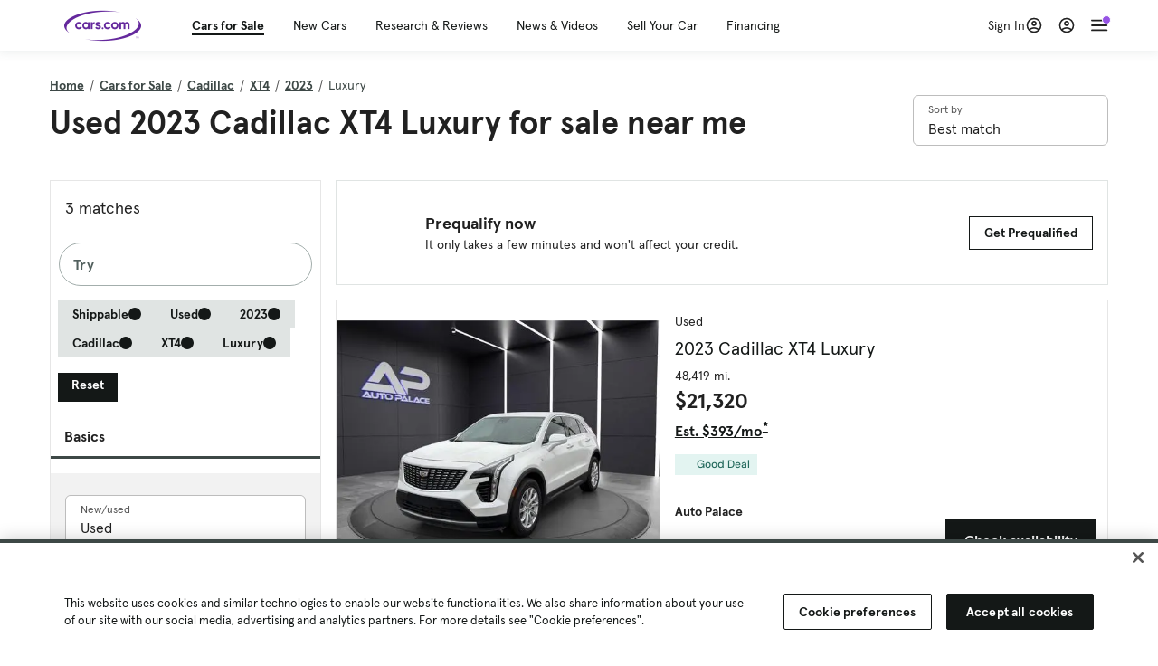

--- FILE ---
content_type: text/html; charset=utf-8
request_url: https://www.cars.com/shopping/cadillac-xt4-2023-luxury/
body_size: 117536
content:
<!DOCTYPE html>
<html lang="en" class="ep-theme-spark">
  <head>
    <meta charset="utf-8">
    <meta http-equiv="X-UA-Compatible" content="IE=edge">
    <meta name="viewport" content="width=device-width, initial-scale=1.0">
    <title data-suffix=" | Cars.com">Used 2023 Cadillac XT4 Luxury for Sale Near Me | Cars.com</title>
    <meta name="description" content="Shop 2023 Cadillac XT4 Luxury vehicles for sale at Cars.com. Research, compare, and save listings, or contact sellers directly from 3 2023 XT4 models nationwide.">
    
    <link rel="canonical" href="https://www.cars.com/shopping/cadillac-xt4-2023-luxury/">


    
    <meta property="og:site_name" content="Cars.com">
    <meta property="og:type" content="website">
    <meta property="og:title" content="Used 2023 Cadillac XT4 Luxury for Sale Near Me | Cars.com">
    <meta property="og:url" content="https://www.cars.com/shopping/cadillac-xt4-2023-luxury/">
    <meta property="og:description" content="Shop 2023 Cadillac XT4 Luxury vehicles for sale at Cars.com. Research, compare, and save listings, or contact sellers directly from 3 2023 XT4 models nationwide.">
    <meta property="og:image" content="https://assets.carsdn.co/image/upload/f_auto,q_auto/v1685047778/Cars-PD_OG-IMG.webp">
    <meta property="fb:app_id" content="290349283473">
    <meta name="p:domain_verify" content="b882020c4f346c1c916b1412067e26f3">
    <link rel="manifest" href="/manifest.json">
    <link rel="apple-touch-icon" href="/images/favicon_1.png">

      <meta name="apple-itunes-app" content="app-id=353263352">


    <meta name="twitter:site" content="@carsdotcom">
    <meta name="twitter:card" content="summary_large_image">
    <meta name="twitter:title" content="Used 2023 Cadillac XT4 Luxury for Sale Near Me | Cars.com">
    <meta name="twitter:description" content="Shop 2023 Cadillac XT4 Luxury vehicles for sale at Cars.com. Research, compare, and save listings, or contact sellers directly from 3 2023 XT4 models nationwide.">
    <meta name="twitter:image" content="https://assets.carsdn.co/image/upload/f_auto,q_auto/v1685047778/Cars-PD_OG-IMG.webp">

    <script type="application/ld+json">{"name":"Cars.com","url":"https://www.cars.com/","@type":"WebSite","@context":"http://www.schema.org"}</script>

      <style>
@layer legacy-spark{a,abbr,acronym,address,applet,article,aside,audio,b,big,blockquote,body,button,canvas,caption,center,cite,code,dd,del,details,dfn,div,dl,dt,em,embed,fieldset,figcaption,figure,footer,form,h1,h2,h3,h4,h5,h6,header,hgroup,html,i,iframe,img,ins,kbd,label,legend,li,main,mark,menu,nav,object,ol,output,p,pre,q,ruby,s,samp,section,small,span,strike,strong,sub,summary,sup,table,tbody,td,tfoot,th,thead,time,tr,tt,u,ul,var,video{border:0;font-weight:400;margin:0;padding:0;vertical-align:baseline}article,aside,details,figcaption,figure,footer,header,hgroup,main,menu,nav,section{display:block}body{line-height:1}ol,ul{list-style:none}blockquote,q{quotes:none}blockquote:after,blockquote:before,q:after,q:before{content:"";content:none}table{border-collapse:collapse;border-spacing:0}}.sds-checkbox,.sds-radio{display:inline;position:relative}.sds-checkbox:after,.sds-radio:after{content:"\a";white-space:pre}.sds-checkbox+.sds-checkbox,.sds-checkbox+.sds-radio,.sds-radio+.sds-checkbox,.sds-radio+.sds-radio{margin-top:16px}.sds-checkbox .sds-input,.sds-radio .sds-input{height:20px;left:0;opacity:0;position:absolute;top:0;width:20px}.sds-checkbox .sds-input+.sds-label,.sds-checkbox .sds-input+.sds-legend,.sds-radio .sds-input+.sds-label,.sds-radio .sds-input+.sds-legend{-webkit-user-select:none;-moz-user-select:none;user-select:none}.sds-checkbox .sds-input+.sds-label:before,.sds-checkbox .sds-input+.sds-legend:before,.sds-radio .sds-input+.sds-label:before,.sds-radio .sds-input+.sds-legend:before{border:1px solid #bdbdbd;content:"";height:20px;left:0;position:absolute;top:-.1em;width:20px}.sds-checkbox .sds-input:disabled+.sds-label,.sds-checkbox .sds-input:disabled+.sds-legend,.sds-radio .sds-input:disabled+.sds-label,.sds-radio .sds-input:disabled+.sds-legend{cursor:not-allowed;opacity:.4}.sds-checkbox .sds-input.error+.sds-label:before,.sds-checkbox .sds-input.error+.sds-legend:before,.sds-radio .sds-input.error+.sds-label:before,.sds-radio .sds-input.error+.sds-legend:before{border-color:#c10}.sds-checkbox .sds-input:focus+.sds-label:before,.sds-checkbox .sds-input:focus+.sds-legend:before,.sds-radio .sds-input:focus+.sds-label:before,.sds-radio .sds-input:focus+.sds-legend:before{box-shadow:0 0 0 2px #00bfde}.sds-checkbox .sds-input+.sds-label:after,.sds-checkbox .sds-input+.sds-legend:after,.sds-radio .sds-input+.sds-label:after,.sds-radio .sds-input+.sds-legend:after{border:3px solid #000;border-left:0;border-top:0;content:"";height:12px;left:7px;opacity:0;position:absolute;top:1px;transform:rotate(45deg);width:7px}.sds-inverse .sds-checkbox .sds-input+.sds-label:after,.sds-inverse .sds-checkbox .sds-input+.sds-legend:after,.sds-inverse .sds-radio .sds-input+.sds-label:after,.sds-inverse .sds-radio .sds-input+.sds-legend:after{border-color:#fff}.sds-checkbox .sds-input:checked+.sds-label:after,.sds-checkbox .sds-input:checked+.sds-legend:after,.sds-radio .sds-input:checked+.sds-label:after,.sds-radio .sds-input:checked+.sds-legend:after{opacity:1}.sds-checkbox .sds-label,.sds-checkbox .sds-legend,.sds-radio .sds-label,.sds-radio .sds-legend{cursor:pointer;margin:0;padding:0 0 0 32px;position:relative}.sds-checkbox .error~.sds-label,.sds-checkbox .error~.sds-legend,.sds-radio .error~.sds-label,.sds-radio .error~.sds-legend{color:#c10}.sds-checkbox:focus,.sds-radio:focus{outline:2px solid Highlight}@media(-webkit-min-device-pixel-ratio:0){.sds-checkbox:focus,.sds-radio:focus{outline-color:-webkit-focus-ring-color;outline-style:auto}}.sds-template-3-col,.sds-template-filters,.sds-template-sidebar,.sds-template-sidebar-tight{max-width:1170px}@media (min-width:768px){.sds-template-3-col,.sds-template-filters,.sds-template-sidebar,.sds-template-sidebar-tight{margin:0 auto}}@media (min-width:980px){.sds-template-3-col,.sds-template-filters,.sds-template-sidebar,.sds-template-sidebar-tight{display:grid}}html{box-sizing:border-box;height:100%;width:100%}*,:after,:before{box-sizing:inherit;-webkit-font-smoothing:antialiased;-moz-osx-font-smoothing:grayscale}body{color:#212121;font-size:16px;font-style:normal;font-weight:400;line-height:1.5}body,button,code,em,input,keygen,select,textarea{font-family:Inter var,Helvetica,Arial,sans-serif}img{max-width:100%}a{color:#b0c}a:hover{color:#532380}.sds-inverse a{color:#fff;text-decoration:underline}.sds-inverse a:hover{color:#fff}p{max-width:65ch}@media (min-width:768px){p{max-width:30em}}em{font-style:italic}strong{font-weight:700}.sds-template-sidebar{grid-template-columns:repeat(12,1fr);grid-gap:16px;grid-template-areas:"content content content content content content content content . aside aside aside"}.sds-template-sidebar__content{-ms-grid-column:1;-ms-grid-row:1;-ms-grid-column-span:15;grid-area:content}.sds-template-sidebar-tight>.sds-template-sidebar__content{-ms-grid-column:1;-ms-grid-row:1;-ms-grid-column-span:17}.sds-template-3-col>.sds-template-sidebar__content{-ms-grid-column:7;-ms-grid-row:1;-ms-grid-column-span:11}.sds-template-filters>.sds-template-sidebar__content{-ms-grid-column:7;-ms-grid-row:1;-ms-grid-column-span:17}.sds-template-sidebar__aside{-ms-grid-column:19;-ms-grid-row:1;-ms-grid-column-span:5;grid-area:aside}.sds-template-sidebar-tight>.sds-template-sidebar__aside{-ms-grid-column:19;-ms-grid-row:1;-ms-grid-column-span:5}.sds-template-3-col>.sds-template-sidebar__aside,.sds-template-filters>.sds-template-sidebar__aside{-ms-grid-column:1;-ms-grid-row:1;-ms-grid-column-span:5}.sds-template-sidebar-tight{grid-template-columns:repeat(12,1fr);grid-gap:16px;grid-template-areas:"content content content content content content content content content aside aside aside"}.sds-template-sidebar-tight__content{-ms-grid-column:1;-ms-grid-row:1;-ms-grid-column-span:15;grid-area:content}.sds-template-sidebar-tight>.sds-template-sidebar-tight__content{-ms-grid-column:1;-ms-grid-row:1;-ms-grid-column-span:17}.sds-template-3-col>.sds-template-sidebar-tight__content{-ms-grid-column:7;-ms-grid-row:1;-ms-grid-column-span:11}.sds-template-filters>.sds-template-sidebar-tight__content{-ms-grid-column:7;-ms-grid-row:1;-ms-grid-column-span:17}.sds-template-sidebar-tight__aside{-ms-grid-column:19;-ms-grid-row:1;-ms-grid-column-span:5;grid-area:aside}.sds-template-sidebar-tight>.sds-template-sidebar-tight__aside{-ms-grid-column:19;-ms-grid-row:1;-ms-grid-column-span:5}.sds-template-3-col>.sds-template-sidebar-tight__aside,.sds-template-filters>.sds-template-sidebar-tight__aside{-ms-grid-column:1;-ms-grid-row:1;-ms-grid-column-span:5}.sds-template-3-col{grid-template-columns:repeat(12,1fr);grid-gap:16px;grid-template-areas:"aside aside aside content content content content content content sidebar sidebar sidebar"}.sds-template-3-col__content{-ms-grid-column:1;-ms-grid-row:1;-ms-grid-column-span:15;grid-area:content}.sds-template-sidebar-tight>.sds-template-3-col__content{-ms-grid-column:1;-ms-grid-row:1;-ms-grid-column-span:17}.sds-template-3-col>.sds-template-3-col__content{-ms-grid-column:7;-ms-grid-row:1;-ms-grid-column-span:11}.sds-template-filters>.sds-template-3-col__content{-ms-grid-column:7;-ms-grid-row:1;-ms-grid-column-span:17}.sds-template-3-col__aside{-ms-grid-column:19;-ms-grid-row:1;-ms-grid-column-span:5;grid-area:aside}.sds-template-sidebar-tight>.sds-template-3-col__aside{-ms-grid-column:19;-ms-grid-row:1;-ms-grid-column-span:5}.sds-template-3-col>.sds-template-3-col__aside,.sds-template-filters>.sds-template-3-col__aside{-ms-grid-column:1;-ms-grid-row:1;-ms-grid-column-span:5}.sds-template-3-col__sidebar{-ms-grid-column:19;-ms-grid-row:1;-ms-grid-column-span:5;grid-area:sidebar}.sds-template-filters{grid-template-columns:repeat(12,1fr);grid-gap:16px;grid-template-areas:"aside aside aside content content content content content content content content content"}.sds-template-filters__content{-ms-grid-column:1;-ms-grid-row:1;-ms-grid-column-span:15;grid-area:content}.sds-template-sidebar-tight>.sds-template-filters__content{-ms-grid-column:1;-ms-grid-row:1;-ms-grid-column-span:17}.sds-template-3-col>.sds-template-filters__content{-ms-grid-column:7;-ms-grid-row:1;-ms-grid-column-span:11}.sds-template-filters>.sds-template-filters__content{-ms-grid-column:7;-ms-grid-row:1;-ms-grid-column-span:17}.sds-template-filters__aside{-ms-grid-column:19;-ms-grid-row:1;-ms-grid-column-span:5;grid-area:aside}.sds-template-sidebar-tight>.sds-template-filters__aside{-ms-grid-column:19;-ms-grid-row:1;-ms-grid-column-span:5}.sds-template-3-col>.sds-template-filters__aside,.sds-template-filters>.sds-template-filters__aside{-ms-grid-column:1;-ms-grid-row:1;-ms-grid-column-span:5}.sds-template-hero-primary{padding-top:0}.visually-hidden:not(:focus):not(:active){clip-path:inset(50%);height:1px;overflow:hidden;position:absolute;white-space:nowrap;width:1px}.sds-author{border-color:#e6e6e6;border-style:solid none;border-width:1px;display:flex;flex-wrap:wrap;padding:16px 0}@media (min-width:980px){.sds-author{padding:24px 0}}.sds-author__figure{align-items:flex-start;display:flex}@media (min-width:504px){.sds-author__figure{align-items:center}}.sds-author__figure .sds-headshot{border:4px solid #e6e6e6;flex-grow:0}.sds-author__byline{align-self:center;margin-left:16px}.sds-author__caption{display:none;font-size:14px;width:100%}@media (min-width:980px){.sds-author__caption{display:block;margin-top:16px}}.sds-author__caption a{color:#b0c;white-space:nowrap}.sds-author__caption a:hover{color:#532380}.sds-drawer{align-items:center;display:flex;position:relative}.sds-social-share__label{color:#212121;font-size:16px;font-weight:400}.sds-social-share__label+.sds-drawer__item{margin-left:8px}.sds-inverse .sds-social-share__label{color:currentColor}.sds-drawer__item{transform:translateY(0) translateZ(0)}.sds-drawer__item+.sds-drawer-extra,.sds-drawer__item+.sds-drawer__item{margin-left:8px}.sds-drawer__item span{display:none}.sds-drawer__item--trigger{cursor:pointer}.sds-social-share--twitter .sds-button--icon,.sds-social-share--twitter [href].sds-button--icon[href]:hover{background-color:#55acee}.sds-social-share--twitter .sds-button--icon svg,.sds-social-share--twitter [href].sds-button--icon[href]:hover svg{fill:#fff;stroke:none}.sds-social-share--facebook .sds-button--icon,.sds-social-share--facebook [href].sds-button--icon[href]:hover{background-color:#1778f2}.sds-social-share--facebook .sds-button--icon svg,.sds-social-share--facebook [href].sds-button--icon[href]:hover svg{fill:#fff;stroke:none}.sds-social-share--pinterest .sds-button--icon,.sds-social-share--pinterest [href].sds-button--icon[href]:hover{background-color:#dc4e41}.sds-social-share--pinterest .sds-button--icon svg,.sds-social-share--pinterest [href].sds-button--icon[href]:hover svg{fill:#fff;stroke:none}.sds-drawer-extra{position:relative}.sds-drawer-extra__items{background-color:#fff;border:1px solid #e6e6e6;display:none;left:50%;padding:32px 16px 16px;position:absolute;transform:translateY(8px) translateX(-50%);z-index:9999}.sds-drawer-extra__items:before{background-color:#fff;border-color:#e6e6e6;border-style:solid solid none none;border-width:1px;content:"";height:12px;left:50%;position:absolute;top:0;transform:rotate(-45deg) translateX(0) translateY(-10px);width:12px}.sds-drawer-extra__items .js-close{cursor:pointer;display:block;position:absolute;right:8px;top:8px}.sds-drawer-extra__items .js-close svg{stroke:#555}.sds-drawer--expanded .sds-drawer-extra__items{display:flex}button{background-color:transparent}.sds-button,.sds-button--dense,.sds-button--fluid,.sds-button--medium,.sds-button--secondary,.sds-button--secondary-dense,.sds-button--secondary-fluid,.sds-button--secondary-medium{align-items:center;-webkit-appearance:none;-moz-appearance:none;appearance:none;border-radius:6px;box-shadow:none;box-sizing:border-box;cursor:pointer;display:inline-flex;font-weight:700;justify-content:center;line-height:16px;margin:0 auto;outline:none;text-align:center;text-decoration:none;vertical-align:middle;white-space:nowrap;-webkit-tap-highlight-color:rgba(0,0,0,0)}@media (min-width:504px){.sds-button,.sds-button--dense,.sds-button--fluid,.sds-button--medium,.sds-button--secondary,.sds-button--secondary-dense,.sds-button--secondary-fluid,.sds-button--secondary-medium{margin:0}}.sds-button--dense:hover,.sds-button--fluid:hover,.sds-button--medium:hover,.sds-button--secondary-dense:hover,.sds-button--secondary-fluid:hover,.sds-button--secondary-medium:hover,.sds-button--secondary:hover,.sds-button:hover{text-decoration:none}.sds-button--dense:focus,.sds-button--fluid:focus,.sds-button--medium:focus,.sds-button--secondary-dense:focus,.sds-button--secondary-fluid:focus,.sds-button--secondary-medium:focus,.sds-button--secondary:focus,.sds-button:focus{box-shadow:inset 0 0 0 2px #00bfde;outline:none}.sds-button--dense:disabled,.sds-button--fluid:disabled,.sds-button--medium:disabled,.sds-button--secondary-dense:disabled,.sds-button--secondary-fluid:disabled,.sds-button--secondary-medium:disabled,.sds-button--secondary:disabled,.sds-button:disabled{cursor:not-allowed;opacity:.4}.sds-button,.sds-button--dense,.sds-button--fluid,.sds-button--medium,.sds-button--secondary,.sds-button--secondary-dense,.sds-button--secondary-fluid,.sds-button--secondary-medium{font-size:16px;height:56px;max-width:250px;padding:0 32px;width:80%}@media (min-width:768px){.sds-button,.sds-button--dense,.sds-button--fluid,.sds-button--medium,.sds-button--secondary,.sds-button--secondary-dense,.sds-button--secondary-fluid,.sds-button--secondary-medium{margin:0;width:auto}}.sds-button--medium,.sds-button--secondary-medium{font-size:14px;height:40px;padding:0 32px}.sds-button--dense,.sds-button--secondary-dense{font-size:14px;height:32px;line-height:.9;padding:8px 16px;width:auto}.sds-button--fluid,.sds-button--secondary-fluid{border-radius:0;max-width:none;width:100%}.sds-button,.sds-button--dense,.sds-button--fluid,.sds-button--medium{background:transparent;background-color:#532380;border:0;color:#fff;transition:background-color .25s ease}.sds-button--dense:visited,.sds-button--fluid:visited,.sds-button--medium:visited,.sds-button:visited{color:#fff}.sds-button--dense:hover,.sds-button--fluid:hover,.sds-button--medium:hover,.sds-button:hover{background:transparent;background-color:#250858;color:#fff;text-decoration:none}.sds-button--dense:active,.sds-button--fluid:active,.sds-button--medium:active,.sds-button:active{background-color:#250858}.sds-inverse .sds-button,.sds-inverse .sds-button--dense,.sds-inverse .sds-button--dense:hover,.sds-inverse .sds-button--fluid,.sds-inverse .sds-button--fluid:hover,.sds-inverse .sds-button--medium,.sds-inverse .sds-button--medium:hover,.sds-inverse .sds-button:hover{background-color:#fff;color:#212121;text-decoration:none}.sds-button--secondary,.sds-button--secondary-dense,.sds-button--secondary-fluid,.sds-button--secondary-medium{background-color:transparent;border:2px solid #532380;color:#532380;transition:background-color .25s ease,color .25s ease,border-color .25s ease}.sds-button--secondary-dense:visited,.sds-button--secondary-fluid:visited,.sds-button--secondary-medium:visited,.sds-button--secondary:visited{color:#532380}.sds-button--secondary-dense:hover,.sds-button--secondary-fluid:hover,.sds-button--secondary-medium:hover,.sds-button--secondary:hover{background-color:#250858;border:2px solid #532380;color:#fff}.sds-button--secondary-dense:disabled,.sds-button--secondary-fluid:disabled,.sds-button--secondary-medium:disabled,.sds-button--secondary:disabled,.sds-button--secondary:disabled:hover{background-color:#fff;color:#532380}.sds-button--secondary-dense:focus,.sds-button--secondary-fluid:focus,.sds-button--secondary-medium:focus,.sds-button--secondary:focus,.sds-button--secondary:focus:disabled,.sds-button--secondary:focus:hover{border-color:#00bfde;box-shadow:none}.sds-inverse .sds-button--secondary,.sds-inverse .sds-button--secondary-dense,.sds-inverse .sds-button--secondary-fluid,.sds-inverse .sds-button--secondary-medium{background-color:rgba(0,0,0,.5);border-color:#fff;color:#fff}.sds-inverse .sds-button--secondary-dense:hover,.sds-inverse .sds-button--secondary-fluid:hover,.sds-inverse .sds-button--secondary-medium:hover,.sds-inverse .sds-button--secondary:hover{background-color:#fff;color:#212121}.sds-button--link{color:#b0c;cursor:pointer;font-size:inherit}.sds-button--link:hover{color:#532380;text-decoration:underline}.sds-inverse .sds-button--link,.sds-inverse .sds-button--link:hover{color:#fff;text-decoration:underline}.sds-caption{color:#212121;font-size:14px;font-weight:400;line-height:1.25;margin:24px 0 0;max-width:65ch;padding:0}@media (min-width:768px){.sds-caption{max-width:30em}}.sds-caption__credit{border:1px #e6e6e6;border-top-style:solid;color:#959595;display:block;font-size:12px;font-style:normal;font-weight:400;line-height:1.13;margin:8px 0 0;padding:8px 0 0}@media (min-width:768px){.sds-caption__credit{display:block;font-size:12px}}.sds-inverse .sds-caption{color:currentColor}.sds-inverse .sds-caption__credit{color:#959595}.sds-card{max-width:1170px;padding-bottom:2px;position:relative}.sds-card .sds-card__save{background:#fff;border:1px solid #bdbdbd;height:24px;min-height:24px;min-width:24px;position:absolute;right:12px;top:12px;width:24px;z-index:1}.sds-card .sds-card__save[href]:hover{background:#fff}.sds-card .sds-card__save.saved .sds-icon--line,.sds-card .sds-card__save[href]:hover .sds-icon--line{fill:#b0c;stroke:none}.sds-card .sds-card__save svg{height:12px;stroke:#212121;width:12px}@media (min-width:768px){.sds-card .sds-card__save{right:16px;top:16px}}.sds-card .sds-card__save:hover:not(.saved) svg{animation-duration:.6s;animation-iteration-count:infinite;animation-name:favorite-heartbeat;animation-timing-function:cubic-bezier(.28,.84,.42,1)}@keyframes favorite-heartbeat{0%{transform:scale(1) translateY(0)}10%{transform:scale(1.1,.9) translateY(0)}30%{transform:scale(.9,1.1) translateY(-1px)}50%{transform:scale(1.05,.95) translateY(0)}57%{transform:scale(1) translateY(-1px)}64%{transform:scale(1) translateY(0)}to{transform:scale(1) translateY(0)}}.sds-card--news .sds-card__save{right:24px;top:24px}@media (min-width:768px){.sds-card--news .sds-card__save{right:16px;top:16px}}.sds-card__link{background-color:#fff;display:flex;padding:16px}.sds-card__link:visited{background-color:#ede9f2}@media (min-width:768px){.sds-card__link{flex-direction:column;padding:0 0 16px}}.sds-card__link:hover{text-decoration:none}.sds-card__link:hover .sds-card__title{color:#532380;text-decoration:underline}.sds-card--news .sds-card__link{padding:16px}@media (min-width:768px){.sds-card--news .sds-card__link{padding:0 0 16px}}.sds-card__media{flex:0 0 101px;margin-right:8px}@media (min-width:768px){.sds-card__media{flex:0 0 auto;margin-bottom:16px;margin-right:0}}.sds-card__media img{display:inline-block;min-width:100%}.sds-card--news .sds-card__media{margin:0;order:2}@media (min-width:768px){.sds-card--news .sds-card__media{margin-bottom:16px;order:0}.sds-card--research .sds-card__photo{margin:16px 16px 0}}.sds-card--news .sds-card__desc{order:1}@media (min-width:768px){.sds-card--news .sds-card__desc{order:0}.sds-card__desc{padding:0 16px}}.sds-card__header{color:#212121}.sds-card__label{font-size:12px}.sds-card__label:hover{text-decoration:none}@media (min-width:768px){.sds-card__label{font-size:14px;margin-bottom:4px}}.sds-card--news .sds-card__label{text-transform:uppercase}.sds-card__title{font-size:14px;line-height:1.25;padding-right:32px}@media (min-width:768px){.sds-card__title{font-size:16px}}@media (min-width:980px){.sds-card__title{font-size:20px}}.sds-card--news .sds-card__title:after{display:none}@media (min-width:768px){.sds-card--news .sds-card__title:after{display:block}}.sds-card__mileage{display:block;font-size:11px;margin-top:4px}@media (min-width:768px){.sds-card__mileage{font-size:14px}}.sds-card__pricing{align-items:center;color:#212121;display:flex;flex-wrap:wrap;margin:4px 0 8px}.sds-card__price{font-size:18px;font-weight:700;margin-right:8px}@media (min-width:768px){.sds-card__price{font-size:20px}}@media (min-width:980px){.sds-card__price{font-size:24px}}.sds-card__priceinfo{font-size:12px;line-height:1.5}@media (min-width:768px){.sds-card__priceinfo{font-size:14px}}@media (min-width:980px){.sds-card__priceinfo{font-size:16px}}.sds-card--research .sds-card__priceinfo{border:0;padding:0}.sds-card__priceinfo--mod{color:#555;font-style:italic}.sds-card__extra{display:block;font-size:11px;white-space:nowrap}@media (min-width:360px){.sds-card__extra{display:inline}}.sds-card__badges{display:inline-flex;flex-wrap:wrap;margin:-8px 0 0 -8px;width:calc(100% - 8px)}.sds-card__badges>.sds-badge{margin:8px 0 0 8px}.sds-card--news .sds-author{border:0;color:#212121;padding:8px 0 0}.sds-card--news .sds-author .sds-author__figure img{display:none}@media (min-width:768px){.sds-card--news .sds-author .sds-author__figure img{display:block}}.sds-card--news .sds-author .author-title{display:none}@media (min-width:768px){.sds-card--news .sds-author .author-title{display:block}}.sds-card--news .sds-author .sds-author__caption{margin:0}@media (min-width:768px){.sds-card--news .sds-author .sds-author__caption{margin-left:16px}}.sds-cards-full .sds-card__link{flex-direction:column;padding:0 0 16px}.sds-cards-full .sds-card__media{flex:0 0 auto;margin-bottom:16px;margin-right:0}.sds-cards-full .sds-card__desc{padding:0 16px}.sds-cards-full .sds-card__label{font-size:12px}.sds-cards-full .sds-card__title{font-size:16px}.sds-cards-full .sds-card__pricing{align-items:center;flex-direction:row}.sds-cards-full .sds-card__price{font-size:20px}.sds-checkbox .sds-input+.sds-label:before,.sds-checkbox .sds-input+.sds-legend:before{border-radius:4px}.sds-checkbox .sds-input+.sds-label:after,.sds-checkbox .sds-input+.sds-legend:after{top:1px}.sds-checkbox .sds-input:checked+.sds-label:before,.sds-checkbox .sds-input:checked+.sds-legend:before{background-color:#212121;border-color:#212121}.sds-inverse .sds-checkbox .sds-input:checked+.sds-label:before,.sds-inverse .sds-checkbox .sds-input:checked+.sds-legend:before{background-color:#fff;border-color:#fff}.sds-checkbox .sds-input:checked+.sds-label:after,.sds-checkbox .sds-input:checked+.sds-legend:after{border-color:#fff}.sds-inverse .sds-checkbox .sds-input:checked+.sds-label:after,.sds-inverse .sds-checkbox .sds-input:checked+.sds-legend:after{border-color:#212121}@media (min-width:768px){.sds-container{margin:0 auto}}.sds-card,.sds-container--card,.sds-container--card-actions{background-color:#fff;border:1px solid #e6e6e6;box-shadow:inset 0 -2px 0 0 #e6e6e6;max-width:1170px}.sds-card:hover,.sds-container--card-actions:hover,.sds-container--card:hover{border-color:#bdbdbd;box-shadow:inset 0 -2px 0 0 #bdbdbd}.sds-container--card-actions{display:flex;flex-direction:column;justify-content:space-between;padding-bottom:2px}.sds-container--card-actions .sds-container__actions{border-top:1px solid #e6e6e6;display:flex;flex:0 1 auto;margin-top:auto}.sds-container--card-actions .sds-container__actions>*{flex:1;width:50%}.sds-container--card-actions .sds-container__actions>:not(:first-child){border-left:1px solid #e6e6e6}.sds-container--card-actions .sds-container__actions .sds-button--fluid{background-color:#fff;color:#b0c;font-weight:400}.sds-container--card-actions .sds-container__actions .sds-button--fluid:hover{background-color:#fff;color:#532380;text-decoration:underline}.sds-container--sponsored{border:1px solid #d6d6d6;min-height:32px;padding:30px 16px 16px;position:relative}.sds-container--sponsored .ad-badge{background-color:#0a0a0a;color:#fff;font-size:12px;font-weight:700;left:0;padding:2px 6px;position:absolute;text-align:center;top:0}.sds-container__content{padding:16px}.sds-disclaimer{color:#555;display:block;font-size:11px;line-height:1.25}.sds-inverse .sds-disclaimer{color:#959595}.sds-disclaimer p{max-width:85ch}@media (min-width:768px){.sds-disclaimer p{max-width:35em}}.sds-disclaimer p+p{margin-top:1em}.sds-input-container--dropdown .sds-text-field{cursor:pointer;position:relative;z-index:2}@supports(-moz-appearance:none){.sds-input-container--dropdown .sds-text-field{text-indent:-2px}}.sds-input-container--dropdown .sds-text-field__icon{fill:none;position:absolute;right:16px;stroke:#212121;stroke-linecap:round;stroke-linejoin:round;stroke-width:2;top:50%;transform:translateY(-50%);z-index:1}@media (-ms-high-contrast:none),screen and (-ms-high-contrast:active){.sds-input-container--dropdown .sds-text-field__icon{display:none}}.sds-filter-contain{align-items:center;display:flex;flex-wrap:wrap}.sds-filter{cursor:pointer;height:44px;margin:0 12px 0 0}.sds-filter,.sds-filter>span{align-items:center;display:inline-flex;justify-content:space-between}.sds-filter>span{background-color:#e6e6e6;border-radius:4px;color:#212121;font-size:14px;height:32px;line-height:32px;padding:0 8px}.sds-filter>span>span{height:14px;line-height:1}.sds-filter.active>span,.sds-filter:hover>span{background-color:#555;color:#fff}.sds-filter.active:hover>span{color:#fff}.sds-filter .sds-icon{align-items:center;display:none;fill:none;justify-content:center;line-height:32px;margin-right:8px;stroke:#212121;stroke-linecap:round;stroke-linejoin:round;stroke-width:2}.sds-filter .sds-icon svg{stroke:#212121}.sds-filter--applied .sds-icon svg{stroke:#555}.sds-filter:hover .sds-icon svg{stroke:#fff}.sds-filter--applied .sds-icon,.sds-filter.active .sds-icon{display:inline-flex}.sds-filter.active .sds-icon svg{stroke:#fff}.sds-filter__clearall{font-size:14px;white-space:nowrap}.sds-field-group--melded{background-color:#bdbdbd;border:1px solid #bdbdbd;border-radius:6px;display:grid;overflow:hidden;width:100%}.sds-field-group--melded .sds-field{max-width:none}.sds-field-group--melded .sds-input-container{border:0;border-radius:0;max-width:none}.sds-heading--1,.sds-heading--2,.sds-heading--3,.sds-heading--display{font-family:Sharp Sans Display\ 1,Helvetica,Arial,sans-serif}.sds-heading--1,.sds-heading--2,.sds-heading--3,.sds-heading--4,.sds-heading--5,.sds-heading--6,.sds-heading--7{color:#212121}.inverse .sds-heading--1,.inverse .sds-heading--2,.inverse .sds-heading--3,.inverse .sds-heading--4,.inverse .sds-heading--5,.inverse .sds-heading--6,.inverse .sds-heading--7{color:#fff}.inverse .sds-heading__highlight{color:#00bfde}.sds-heading--display{font-size:32px;line-height:1.1}@media (min-width:768px){.sds-heading--display{font-size:42px}}@media (min-width:980px){.sds-heading--display{font-size:48px}}.sds-heading--1{font-size:30px;line-height:1.1}@media (min-width:768px){.sds-heading--1{font-size:38px}}@media (min-width:980px){.sds-heading--1{font-size:42px}}.sds-heading--2{font-size:24px;line-height:1.1}@media (min-width:768px){.sds-heading--2{font-size:32px}}@media (min-width:980px){.sds-heading--2{font-size:36px}}.sds-heading--3{font-size:20px;line-height:1.1}@media (min-width:768px){.sds-heading--3{font-size:28px}}@media (min-width:980px){.sds-heading--3{font-size:30px}}.sds-heading--4{font-size:18px;font-weight:700;line-height:1.25}@media (min-width:768px){.sds-heading--4{font-size:24px}}.sds-heading--5{font-size:18px;font-weight:700;line-height:1.25}@media (min-width:768px){.sds-heading--5{font-size:20px}}.sds-heading--6{font-size:18px}.sds-heading--6,.sds-heading--7{font-weight:700;line-height:1.25}.sds-heading--7{font-size:16px}.sds-brick:after{background-color:#00bfde;content:"";display:block;height:4px;margin:16px 0;width:40px}.sds-headshot{border-radius:50%;width:64px}.sds-helper-text{color:#555;display:block;font-size:14px;margin:8px 0 0}.inverse .sds-helper-text{color:currentColor}.sds-helper-text--error,.sds-helper-text.error{color:#c10}.sds-hero--primary{height:200px}@media (min-width:768px){.sds-hero--primary{height:400px}}.sds-hero--secondary{height:125px}@media (min-width:768px){.sds-hero--secondary{height:250px}}.sds-hero--primary,.sds-hero--secondary{background-position:50%;background-size:cover}.sds-hero--primary .sds-page-section__container,.sds-hero--secondary .sds-page-section__container{align-items:center;display:flex;height:100%;padding:0 0 0 32px}@media (min-width:1224px){.sds-hero--primary .sds-page-section__container,.sds-hero--secondary .sds-page-section__container{padding:0}}.sds-hero--primary .sds-page-section__title,.sds-hero--secondary .sds-page-section__title{max-width:50%}@media (min-width:504px){.sds-hero--primary .sds-page-section__title,.sds-hero--secondary .sds-page-section__title{max-width:33%}}@media (min-width:768px){.sds-hero--primary .sds-page-section__title,.sds-hero--secondary .sds-page-section__title{max-width:25%}}.sds-hero--primary .sds-page-section__title span,.sds-hero--secondary .sds-page-section__title span{background:rgba(33,33,33,.75);-webkit-box-decoration-break:clone;-ms-box-decoration-break:clone;-o-box-decoration-break:clone;box-decoration-break:clone;box-shadow:10px 0 0 rgba(33,33,33,.75),-10px 0 0 rgba(33,33,33,.75);color:#fff;display:inline;line-height:1.5;padding:.1rem 0}.sds-hero--top .sds-page-section__container{align-items:flex-start}.sds-hero--top .sds-page-section__container .sds-page-section__title{margin-top:2rem}@media (min-width:768px){.sds-hero--top .sds-page-section__container .sds-page-section__title{margin-top:3rem}}.sds-icon svg{fill:none;stroke:var(--sdsw-text-color);stroke-linecap:round;stroke-linejoin:round;stroke-width:2}.sds-icon--fill{fill:#212121}.sds-button--icon,.sds-icon--contain,.sds-icon--contain-line{align-items:center;background-color:#e6e6e6;border-radius:50%;box-sizing:border-box;display:flex;height:32px;justify-content:center;min-height:40px;min-width:40px;transition:transform .5s ease,background-color .1s ease;width:32px}.sds-button--icon svg,.sds-icon--contain svg,.sds-icon--contain-line svg{fill:#555;height:50%;transition:fill .1s ease;width:50%}.sds-button--icon .sds-icon--line,.sds-icon--contain .sds-icon--line,.sds-icon--contain-line .sds-icon--line{fill:none;height:auto;stroke:#212121;stroke:#555;stroke-linecap:round;stroke-linejoin:round;stroke-width:2;width:auto}.sds-icon--contain[href]:hover .sds-icon--line,[href].sds-button--icon:hover .sds-icon--line,[href].sds-icon--contain-line:hover .sds-icon--line{stroke:#e6e6e6}.sds-icon--contain-line{background-color:transparent;border:1px solid #e6e6e6}.sds-icon--contain-line svg{fill:#555}.sds-icon--contain--filled svg{fill:#212121}.sds-button--icon:hover,.sds-icon--contain-line:hover,.sds-icon--contain:hover{background-color:#e6e6e6}.sds-button--icon:hover svg,.sds-icon--contain-line:hover svg,.sds-icon--contain:hover svg{fill:#555}.js-close.sds-button--icon:hover,.js-close.sds-icon--contain-line:hover,.js-trigger.sds-button--icon:hover,.js-trigger.sds-icon--contain-line:hover,.sds-icon--contain.js-close:hover,.sds-icon--contain.js-trigger:hover,.sds-icon--contain[href]:hover,[href].sds-button--icon:hover,[href].sds-icon--contain-line:hover{background-color:#555;cursor:pointer}.js-close.sds-button--icon:hover svg,.js-close.sds-icon--contain-line:hover svg,.js-trigger.sds-button--icon:hover svg,.js-trigger.sds-icon--contain-line:hover svg,.sds-icon--contain.js-close:hover svg,.sds-icon--contain.js-trigger:hover svg,.sds-icon--contain[href]:hover svg,[href].sds-button--icon:hover svg,[href].sds-icon--contain-line:hover svg{stroke:#e6e6e6}.js-close.sds-button--icon:hover .sds-icon--line,.js-close.sds-icon--contain-line:hover .sds-icon--line,.js-trigger.sds-button--icon:hover .sds-icon--line,.js-trigger.sds-icon--contain-line:hover .sds-icon--line,.sds-icon--contain.js-close:hover .sds-icon--line,.sds-icon--contain.js-trigger:hover .sds-icon--line,.sds-icon--contain[href]:hover .sds-icon--line,[href].sds-button--icon:hover .sds-icon--line,[href].sds-icon--contain-line:hover .sds-icon--line{fill:none;stroke:#e6e6e6}.sds-field-group+.sds-field-group{margin-top:32px}.sds-form-header{color:#555;font-size:12px;margin:0 0 16px}.sds-field-group__title{margin-bottom:16px}.sds-field{display:flex;flex-direction:column;max-width:503px}.sds-field+.sds-field{margin-top:16px}.sds-field-legend{font-size:18px;font-weight:700;margin:0 0 16px}.sds-field-heading{font-size:16px;font-weight:700;margin:0 0 16px}.sds-form-footer .sds-button+.sds-button,.sds-form-footer .sds-button+.sds-button--secondary{margin-top:16px}@media (min-width:768px){.sds-form-footer .sds-button+.sds-button,.sds-form-footer .sds-button+.sds-button--secondary{margin-left:16px;margin-top:0}}.sds-field-row{display:flex;flex-direction:row;justify-content:space-between}.sds-field-col{display:block;width:100%}.sds-field-col--half{flex:1}.sds-field-col--half+.sds-field-col--half{margin-left:16px;margin-top:0}.sds-field>.sds-button{margin:0}.sds-field>.sds-button+.sds-button{margin:16px 0 0}@media (min-width:768px){.sds-field>.sds-button+.sds-button{margin:0 0 0 16px}}.sds-container{margin:0 auto;max-width:1170px}.sds-page-container{margin:0;max-width:none;padding:40px 0 0}@media (min-width:980px){.sds-page-container{padding:64px 0 0}@supports(display:flex){.sds-page-container{flex:1}}}.sds-page-section{margin:0 auto;max-width:1170px;padding:0 16px}.sds-page-section+.sds-page-section{margin-top:40px}@media (min-width:980px){.sds-page-section+.sds-page-section{margin-top:64px}}.sds-page-section:last-child{margin-bottom:40px}@media (min-width:980px){.sds-page-section:last-child{margin-bottom:64px}}@media (min-width:1186px){.sds-page-section{padding:0}}.sds-page-section--full,.sds-page-section--hero{background-color:#f2f2f2;max-width:none;padding:40px 0}@media (min-width:980px){.sds-page-section--full,.sds-page-section--hero{padding:64px 0}}.sds-page-section--full+.sds-page-section--full,.sds-page-section--full+.sds-page-section--hero,.sds-page-section--hero+.sds-page-section--full,.sds-page-section--hero+.sds-page-section--hero{margin-top:0}.sds-page-section--full:last-child,.sds-page-section--hero:last-child{margin-bottom:0;padding-bottom:0}.sds-page-section--full:last-child .sds-page-section__container,.sds-page-section--hero:last-child .sds-page-section__container{padding-bottom:40px}@media (min-width:980px){.sds-page-section--full:last-child .sds-page-section__container,.sds-page-section--hero:last-child .sds-page-section__container{padding-bottom:64px}}.sds-page-section--hr{border-top:1px solid #e6e6e6;padding:40px 16px 0}@media (min-width:1186px){.sds-page-section--hr{padding:40px 0 0}}@media (min-width:1186px)and (min-width:980px){.sds-page-section--hr{padding:64px 0 0}}.sds-page-section__container{margin:0 auto;max-width:1170px;padding:0 16px}@media (min-width:1186px){.sds-page-section__container{padding:0}}.sds-page-section__title--sub{margin-bottom:16px}.sds-page-section__title+.sds-page-section__title--sub{margin-top:8px}.sds-page-section__content+.sds-page-section__footer,.sds-page-section__header+.sds-page-section__content,.sds-page-section__title+.sds-page-section__content,.sds-page-section__title--sub+.sds-page-section__content{margin-top:32px}.sds-page-section--hero{background-color:#767676;padding-bottom:0;padding-top:0}.sds-page-section--hero:last-child .sds-page-section__container{padding-bottom:0}.sds-page-section--header .sds-page-section__header .sds-breadcrumb{margin:0 0 24px}.sds-link-pack{max-width:1170px}.sds-link-pack .sds-list{font-size:12px}@media (min-width:768px){.sds-link-pack .sds-list{-moz-column-count:2;column-count:2;-moz-column-gap:16px;column-gap:16px}}@media (min-width:980px){.sds-link-pack .sds-list{-moz-column-count:4;column-count:4}}.sds-link-pack .sds-list li{-moz-column-break-inside:avoid;break-inside:avoid-column;page-break-inside:avoid;margin-bottom:8px;padding:4px 0}.sds-link-pack .sds-list li+li{margin-top:0}.sds-link-pack .sds-list a{display:block;font-size:14px}.sds-link-pack__title{margin-bottom:16px}.sds-inverse .sds-link-pack__title{color:#fff}.sds-link-pack__reveal{margin-top:16px}.sds-link-pack__reveal .sds-reveal__summary{font-size:14px}.sds-list{list-style:none}.sds-list li+li{margin:16px 0 0}.sds-list--ordered,.sds-list--unordered{padding:0 0 0 24px}.sds-list--ordered li,.sds-list--unordered li{line-height:1.25}.sds-list--unordered li{position:relative}.sds-list--unordered li:before{background-color:#00bfde;border-radius:50%;content:"";height:.45em;left:-16px;position:absolute;top:.3em;width:.45em}.sds-list--ordered{list-style-type:decimal}.sds-noscroll{overflow:hidden;position:relative}.sds-modal{background-color:rgba(0,0,0,.65);display:none;height:100%;left:0;position:fixed;top:0;width:100%;z-index:9998}.sds-modal.sds-modal-visible{display:block}.sds-modal__content{background-color:#fff;border:1px solid #e6e6e6;display:flex;flex-direction:column;height:100vh;left:0;padding:0 0 32px;position:fixed;top:0;width:100%;z-index:9999}@media (min-width:737px){.sds-modal__content{height:auto;left:10%;left:50%;max-height:85vh;max-width:676px;min-height:214px;overflow-y:scroll;overflow-y:auto;top:10%;top:50%;transform:translate(-50%,-50%);width:70%}}.sds-modal__content-head{align-items:center;display:flex;height:40px;justify-content:space-between;min-height:40px;padding:0 32px;position:relative}.sds-modal__content-head .sds-icon--target{align-items:center;box-sizing:border-box;cursor:pointer;display:flex;height:40px;justify-content:center;padding:8px;position:absolute;right:0;top:0;width:40px;z-index:50}.sds-modal__content-head .sds-icon--target .sds-icon{height:24px;width:24px}.sds-modal__content-head .sds-icon--target svg{fill:none;stroke:#212121;stroke:#959595;stroke-linecap:round;stroke-linejoin:round;stroke-width:2}.sds-modal__content-head .sds-icon--target:hover{background-color:#f2f2f2}.sds-modal__content-head .sds-icon--target:hover svg{stroke:#555}.sds-modal__content-body{min-height:208px;overflow-y:auto;padding:0 32px;position:relative}.sds-modal__content-body::-webkit-scrollbar{-webkit-appearance:none}.sds-modal__content-body::-webkit-scrollbar-thumb{background-color:rgba(0,0,0,.5)}.sds-modal__title{margin:0 0 24px}.sds-modal__desc{margin:0 0 16px}.sds-modal--small .sds-modal__content{height:auto;left:50%;max-height:85vh;max-width:300px;min-height:212px;padding:0 0 16px;top:50%;transform:translate(-50%,-50%);width:70vw}@media (min-width:768px){.sds-modal--small .sds-modal__content{min-height:208px}}.sds-modal--small .sds-modal__content-body p{font-size:14px;line-height:1.25}.sds-notification{background-color:#fff;border:1px solid #e6e6e6;border-left:4px solid #5c707c;display:flex;padding:24px 16px;text-align:left}.sds-inverse .sds-notification{color:#212121}.sds-notification__icon svg{fill:none;stroke:#212121;stroke-linecap:round;stroke-linejoin:round;stroke-width:2}.sds-notification__content{margin-left:16px}.sds-notification__title{font-weight:700}.sds-notification__desc{margin:8px 0 0}.sds-inverse .sds-notification__desc a{color:#b0c;text-decoration:none}.sds-inverse .sds-notification__desc a:hover{text-decoration:underline}.sds-notification--error{border-left-color:#c10}.sds-notification--error svg{stroke:#c10}.sds-notification--success{border-left-color:#93a533}.sds-notification--success svg{stroke:#93a533}.sds-notification--warning{border-left-color:#dfa20b}.sds-notification--warning svg{stroke:#dfa20b}.sds-notification--information{border-left-color:#5c707c}.sds-notification--information svg{stroke:#5c707c}.sds-pagination,.sds-pagination__controls{text-align:center}.sds-pagination__controls>.sds-button{width:auto}.sds-pagination__controls>.sds-button:not(:first-child){margin:0 0 0 48px}.sds-pagination__list{display:flex;justify-content:center;margin:24px auto}.sds-pagination__item{align-items:center;border-radius:50%;display:inline-block;display:flex;height:34px;justify-content:center;min-height:34px;min-width:34px;width:34px}.sds-pagination__item.active{background-color:#f2f2f2}.sds-pagination__item+.sds-pagination__item{margin-left:8px}.sds-pagination__item a{align-items:center;display:flex;height:34px;justify-content:center;width:34px}.sds-pagination__results .sds-label,.sds-pagination__results .sds-legend{display:none}.sds-pagination__results select{-moz-appearance:none;-webkit-appearance:none;appearance:none;background:transparent;border:0;border-radius:0;color:#b0c;display:inline-block;font-size:16px}.sds-pagination__results select::-ms-expand{display:none}.sds-pagination__results select:hover{cursor:pointer}.sds-preview-module{align-items:flex-start;display:flex;flex-direction:column;padding:0;width:100%}.sds-preview-module:hover{text-decoration:none}.sds-preview-module--list{align-items:center;flex-direction:row}@media (min-width:504px){.sds-preview-module--list{align-items:flex-start;flex-direction:column;padding:0}}.sds-inverse .sds-preview-module{text-decoration:none}.sds-preview-module__media{margin:0 16px 16px 0;position:relative;width:100%}@media (min-width:768px){.sds-preview-module__media{display:block;margin:0 0 16px;position:relative}}.sds-preview-module__media:before{content:"";display:block;padding:66.6666666667% 0 0;width:100%}.sds-preview-module__media>.video-container,.sds-preview-module__media>img{bottom:0;left:0;-o-object-fit:cover;object-fit:cover;position:absolute;right:0;top:0}@media (min-width:768px){.sds-preview-module__media>.video-container,.sds-preview-module__media>img{display:block;height:100%;width:100%}}.sds-preview-module__title{color:#212121;font-size:18px;font-weight:600;line-height:1.1;margin:0 0 16px;max-width:100%;width:100%}a:hover .sds-preview-module__title{color:#532380;text-decoration:none}.sds-inverse a .sds-preview-module__title{color:#fff;text-decoration:none}.sds-preview-module__content{line-height:1.25}a .sds-preview-module__content{color:#212121}a .sds-preview-module__content,a:hover .sds-preview-module__content{text-decoration:none}.sds-preview-module--list .sds-preview-module__content{display:none}@media (min-width:504px){.sds-preview-module--list .sds-preview-module__content{display:block}}@media (min-width:768px){.sds-preview-module__content{color:#212121;display:block;margin:0 0 16px;width:100%}.sds-preview-module__content:last-child{margin-bottom:0}.sds-inverse .sds-preview-module__content{color:#fff}.sds-inverse a .sds-preview-module__content{text-decoration:none}}.sds-preview-module__more{white-space:nowrap}a .sds-preview-module__more{color:#b0c}a:hover .sds-preview-module__more{color:#532380;text-decoration:underline}.sds-inverse a .sds-preview-module__more{color:#fff;text-decoration:underline}.sds-inverse a:hover .sds-preview-module__more{color:#fff}@media (min-width:768px){.sds-preview-module__more{display:inline-block}}.sds-radio .sds-input+.sds-label:before,.sds-radio .sds-input+.sds-legend:before{border-radius:50%}.sds-radio .sds-input:checked+.sds-label:before,.sds-radio .sds-input:checked+.sds-legend:before{background-color:#fff;border-color:#212121;box-shadow:inset 0 0 0 5px #212121}.sds-inverse .sds-radio .sds-input:checked+.sds-label:before,.sds-inverse .sds-radio .sds-input:checked+.sds-legend:before{background-color:#212121;border-color:#fff;box-shadow:inset 0 0 0 5px #212121}.sds-radio .sds-input:checked:focus+.sds-label:before,.sds-radio .sds-input:checked:focus+.sds-legend:before{box-shadow:0 0 0 2px #00bfde,inset 0 0 0 5px #212121}.sds-radio .sds-input+.sds-label:after,.sds-radio .sds-input+.sds-legend:after{display:none}.sds-rating{align-items:center;display:flex;flex-wrap:wrap}.sds-rating__count{margin-right:4px}.sds-rating__wrapper{display:flex;margin-right:4px}.sds-rating__item{display:flex}.sds-rating__item svg{fill:none;height:16px;stroke:#212121;stroke:#532380;stroke-linecap:round;stroke-linejoin:round;stroke-width:2;width:16px}.sds-inverse .sds-rating__item svg{stroke:#fff}.sds-rating__item+.sds-rating__item{margin:0}.sds-rating__item.sds-icon--filled svg{fill:#532380}.sds-inverse .sds-rating__item.sds-icon--filled svg{fill:#fff}.sds-rating__item.sds-icon--half svg{fill:url(#linear)}.sds-rating--empty .sds-rating__item svg{stroke:#959595}.sds-rating__link{white-space:nowrap}.sds-rating+.sds-rating{margin-top:24px}.sds-rating--big .sds-rating__count{font-size:23px}.sds-rating--big .sds-rating__item svg{height:18px;width:18px}.sds-rating-breakdown>div{align-items:center;display:flex;height:40px;justify-content:space-between;padding:0 8px}.sds-rating-breakdown>div:nth-child(2n){background-color:#f2f2f2}.sds-reveal__summary{cursor:pointer;display:inline-block;margin:0 0 16px;padding:0 16px 0 0;white-space:nowrap}.sds-reveal__summary span{color:#b0c}.sds-inverse .sds-reveal__summary span{color:#fff;text-decoration:underline}.sds-reveal__summary:hover span{color:#532380;text-decoration:underline}.sds-inverse .sds-reveal__summary:hover span{color:#fff}.sds-reveal__summary::-webkit-details-marker{display:none}.sds-reveal__summary:focus{outline:0}.sds-reveal__summary svg{fill:none;margin:0 0 0 4px;stroke:#212121;stroke:#b0c;stroke-linecap:round;stroke-linejoin:round;stroke-width:2;transform:rotate(0) translateY(2px)}.sds-inverse .sds-reveal__summary svg{stroke:#fff}.sds-reveal__summary:hover svg{stroke:#532380}.sds-inverse .sds-reveal__summary:hover svg{stroke:#fff}.sds-reveal[open] .sds-reveal__summary svg{transform:rotate(180deg) translateY(-2px)}.sds-reveal__content{box-sizing:border-box;padding:0 16px 0 0}.sds-reveal__content .sds-checkbox .sds-label:before,.sds-reveal__content .sds-checkbox .sds-legend:before{top:-.05em}.sds-reveal__hidden{display:none}.sds-reveal__hidden.expanded{display:block}.sds-reveal__ellipses.expanded{display:none}.sds-reveal__expand{margin-top:16px}.sds-reveal__expand svg{margin-left:4px;stroke:#b0c}.sds-reveal__expand:hover svg{stroke:#532380}.sds-reveal__expand.expanded svg{transform:rotate(180deg)}.sds-separator{border:0;border-bottom:1px solid #e6e6e6;clear:both;margin:20px 0}.sds-slider__items{display:flex;overflow-x:scroll;padding-bottom:16px;scroll-padding:50%;scroll-snap-type:x mandatory;scrollbar-color:#959595 transparent}@media (min-width:768px){.sds-slider__items{overflow-x:auto}}.sds-slider__items::-webkit-scrollbar{height:8px;width:11px}.sds-slider__items::-webkit-scrollbar-track{background:transparent}.sds-slider__items::-webkit-scrollbar-thumb{background-color:#959595;border-radius:6px}.sds-slider__items:focus{outline:2px solid Highlight;outline-offset:-3px}@media(-webkit-min-device-pixel-ratio:0){.sds-slider__items:focus{outline-color:-webkit-focus-ring-color;outline-style:auto}}.sds-slider__item{display:flex;flex:1 1 85%;flex-direction:column;min-width:85%;scroll-snap-align:center;white-space:normal}.sds-slider__item+.sds-slider__item{margin-left:16px}@media (min-width:768px){.sds-slider__item{flex:1 0 auto;min-width:auto}}.sds-slider__figure img{max-width:100%}.sds-slider__instructions{display:none}.sds-tag{height:44px;margin:0 8px 0 0}.sds-tag,.sds-tag span{align-items:center;display:inline-flex;justify-content:center}.sds-tag span{border:1px solid #e6e6e6;border-radius:4px;font-size:14px;height:32px;padding:0 8px;white-space:nowrap}.sds-input-container{background-color:#fff;border:1px solid #bdbdbd;border-radius:6px;height:56px;max-width:503px;overflow:hidden;padding:0;position:relative;width:100%;-webkit-tap-highlight-color:rgba(0,0,0,0);display:flex;flex-direction:column}@supports(display:grid){.sds-input-container{display:block}}.sds-input-container.error{border-color:#c10}.sds-input-container.disabled{opacity:.4}.sds-input-container+.sds-input-container{margin-top:24px}.sds-input-container--textarea{height:auto;min-height:76px;overflow:auto}.sds-input-container .sds-text-field{align-items:center;-webkit-appearance:none;-moz-appearance:none;appearance:none;background-color:transparent;border:0;border-radius:5px;color:#212121;display:flex;font-size:16px;height:56px;order:2;padding:0 0 0 16px;width:100%}@supports(display:grid){.sds-input-container .sds-text-field{padding:0}}.sds-input-container .sds-text-field:disabled,.sds-input-container .sds-text-field:focus,.sds-input-container .sds-text-field:valid{padding:0 0 0 16px}@supports(display:grid){.sds-input-container .sds-text-field:disabled,.sds-input-container .sds-text-field:focus,.sds-input-container .sds-text-field:valid{padding:16px 16px 0}}.sds-input-container .sds-text-field:focus{box-shadow:inset 0 0 0 2px #00bfde;height:54px;outline:none}.sds-input-container .sds-text-field:disabled{cursor:not-allowed}.sds-field-group--melded .sds-text-field{border-radius:0}.sds-field-group--melded .sds-text-field:focus{height:56px}.sds-input-container--textarea .sds-text-field{height:auto;line-height:1.5;min-height:100px;resize:vertical}.sds-input-container--textarea .sds-text-field:focus,.sds-input-container--textarea .sds-text-field:valid{padding:0 0 0 16px}@supports(display:grid){.sds-input-container--textarea .sds-text-field:focus,.sds-input-container--textarea .sds-text-field:valid{padding:0 16px}}.sds-input-container .sds-label,.sds-input-container .sds-legend{-webkit-appearance:none;-moz-appearance:none;appearance:none;color:#555;cursor:text;font-size:12px;left:16px;order:1;padding:8px 0 0 16px;top:16px;transition:font-size .3s ease,transform .3s ease,left .3s ease;white-space:nowrap}@supports(display:grid){.sds-input-container .sds-label,.sds-input-container .sds-legend{font-size:16px;padding:0;position:absolute}}.sds-input-container.error .sds-label,.sds-input-container.error .sds-legend{color:#c10}.sds-input-container--textarea .sds-text-field:not(:-moz-placeholder){margin-top:24px}.sds-input-container--textarea .sds-text-field:focus,.sds-input-container--textarea .sds-text-field:not(:placeholder-shown){margin-top:24px}.sds-input-container .sds-text-field:not(:-moz-placeholder)+.sds-label,.sds-input-container .sds-text-field:not(:-moz-placeholder)+.sds-legend{font-size:12px;transform:translate3d(0,-10px,0);transform-origin:top left}.sds-input-container .sds-text-field:focus+.sds-label,.sds-input-container .sds-text-field:focus+.sds-legend,.sds-input-container .sds-text-field:not(:placeholder-shown)+.sds-label,.sds-input-container .sds-text-field:not(:placeholder-shown)+.sds-legend{font-size:12px;transform:translate3d(0,-10px,0);transform-origin:top left}.sds-accordion{border-bottom:1px solid #e6e6e6;position:relative}.sds-accordion>h2{font-size:16px}.sds-accordion__heading{align-items:center;display:flex;font-size:16px;justify-content:space-between}.sds-accordion__panel+.sds-accordion__heading{border-top:1px solid #e6e6e6}.sds-accordion__trigger{-webkit-appearance:none;cursor:pointer;display:flex;font-size:16px;justify-content:space-between;padding:16px;position:relative;text-align:left;width:100%;z-index:2}.sds-accordion__trigger:active{color:#141817}.sds-inverse .sds-accordion__trigger{color:#fff}.sds-inverse .sds-accordion__trigger:focus:after,.sds-inverse .sds-accordion__trigger[aria-expanded=true]:after{background-color:#e0e4e3}.sds-accordion__trigger:focus,.sds-accordion__trigger[aria-disabled=true]:focus{background-color:#e6e6e6}.sds-accordion__panel{background-color:inherit;max-height:0;overflow:hidden;position:relative;visibility:hidden;z-index:1}.sds-accordion__panel--transition{transition:max-height .2s ease-in-out,padding-top .2s ease-in-out,padding-bottom .2s ease-in-out}.sds-accordion__panel>:last-child{margin-bottom:0}.sds-accordion__panel[aria-hidden=false]{max-height:100vh;overflow:auto;padding:16px;visibility:visible}.sds-accordion__panel[aria-hidden=false]~.accordion-container--fade-out{background-image:linear-gradient(180deg,hsla(0,0%,100%,0) 10%,hsla(0,0%,100%,.9) 90%);bottom:0;height:60px;pointer-events:none;position:absolute;width:90%;z-index:1000}.sds-accordion__trigger[aria-expanded=true]{background-color:#e6e6e6;color:#141817}.sds-accordion__trigger[aria-expanded=true] .sds-accordion__icon{transform:rotate(180deg)}.sds-accordion__trigger:focus{outline:none}.sds-accordion__trigger:focus-visible{outline:2px solid #9653e5;outline-offset:2px}.hidden{display:none!important}.spark-primary-btn-lg{background-color:#141817;border-radius:999px;padding:1rem 2rem;width:-moz-fit-content;width:fit-content}.spark-primary-btn-lg,.spark-primary-btn-lg:active,.spark-primary-btn-lg:focus,.spark-primary-btn-lg:hover,.spark-primary-btn-lg:target,.spark-primary-btn-lg:visited{color:#fff;text-decoration:none}.spark-primary-btn-lg:hover{background-color:#3d4846}.sds-template-filters__content+.sds-template-filters__aside{grid-row:1}.sds-preview-module .spark-heading-5{margin:0 1rem 1rem}.sds-preview-module .spark-heading-6{margin-bottom:1rem}.sds-modal{z-index:10001}.sds-modal__title{margin:0 0 42px}.sds-modal__content-body{padding-bottom:4rem}@media (min-width:48rem){.sds-modal__content-body{padding-bottom:2rem}}.sds-modal__content-body::-webkit-scrollbar-track{background-color:#fff;border-radius:8px}.sds-modal__content-body::-webkit-scrollbar-thumb{background-color:#fff;border:2px solid #fff;border-radius:8px}.sds-modal__content-body::-webkit-scrollbar-thumb::-webkit-scrollbar{-webkit-appearance:none}.sds-modal__content-body::-webkit-scrollbar:vertical{width:11px}.sds-modal__content-body::-webkit-scrollbar:horizontal{height:11px}.sds-checkbox .sds-label:before,.sds-checkbox .sds-legend:before{background-color:#fff}.vehicle-card .vehicle-details .vehicle-badging{display:flex;flex-wrap:wrap}.spark-heading-4,.spark-heading-5,.spark-heading-6,button,code,em,input,keygen,select,textarea{font-family:Apercu Pro,Apercu Pro Helvetica Fallback,Apercu Pro Arial Fallback,sans-serif}[class*=spark-heading-] h1,[class*=spark-heading-] h2,[class*=spark-heading-] h3,[class*=spark-heading-] h4,[class*=spark-heading-] h5,[class*=spark-heading-] h6,[class*=spark-heading-] span{font-weight:inherit}.sds-card__link,.sds-container--card-actions .sds-container__actions .sds-button--fluid,.sds-link,.sds-reveal .reveal-closed-text,.sds-reveal .reveal-open-text,a{color:var(--spark-color-text-link);font-size:inherit;font-weight:var(--ep-button-font-weight-text);text-decoration-color:var(--spark-color-decoration-line-link);text-decoration-line:var(--spark-font-decoration-line-link);text-decoration-thickness:var(--spark-size-decoration-line-link);text-underline-offset:var(--spark-font-decoration-line-offset);transition:-webkit-text-decoration .25s ease;transition:text-decoration .25s ease;transition:text-decoration .25s ease,-webkit-text-decoration .25s ease}.sds-card__link:hover,.sds-container--card-actions .sds-container__actions .sds-button--fluid:hover,.sds-link:hover,.sds-reveal .reveal-closed-text:hover,.sds-reveal .reveal-open-text:hover,a:hover{color:var(--spark-color-text-link);text-decoration-color:var(--spark-color-decoration-line-link-hover);text-decoration-line:var(--spark-font-decoration-line-link);text-decoration-thickness:var(--spark-size-decoration-line-link-hover)}.sds-card__link:active,.sds-container--card-actions .sds-container__actions .sds-button--fluid:active,.sds-link:active,.sds-reveal .reveal-closed-text:active,.sds-reveal .reveal-open-text:active,a:active{color:var(--spark-color-text-link);text-decoration-color:var(--spark-color-decoration-line-link-active);text-decoration-thickness:var(--spark-size-decoration-line-link-active)}.sds-card__link:focus,.sds-container--card-actions .sds-container__actions .sds-button--fluid:focus,.sds-link:focus,.sds-reveal .reveal-closed-text:focus,.sds-reveal .reveal-open-text:focus,a:focus{color:var(--spark-color-text-link);outline:1px dotted var(--spark-color-border)}.sds-card__link:focus-visible,.sds-container--card-actions .sds-container__actions .sds-button--fluid:focus-visible,.sds-link:focus-visible,.sds-reveal .reveal-closed-text:focus-visible,.sds-reveal .reveal-open-text:focus-visible,a:focus-visible{color:var(--spark-color-text-link);outline:var(--spark-size-decoration-line-link-focus) solid var(--spark-color-border-focus)}.sds-card__link:visited,.sds-container--card-actions .sds-container__actions .sds-button--fluid:visited,.sds-link:visited,.sds-reveal .reveal-closed-text:visited,.sds-reveal .reveal-open-text:visited,a:visited{background-color:revert}.sds-inverse .sds-card__link,.sds-inverse .sds-container--card-actions .sds-container__actions .sds-button--fluid,.sds-inverse .sds-link,.sds-inverse .sds-reveal .reveal-closed-text,.sds-inverse .sds-reveal .reveal-open-text,.sds-inverse a{color:#fff;text-decoration-line:var(--spark-font-decoration-line-link)}.sds-inverse .sds-card__link:hover,.sds-inverse .sds-container--card-actions .sds-container__actions .sds-button--fluid:hover,.sds-inverse .sds-link:hover,.sds-inverse .sds-reveal .reveal-closed-text:hover,.sds-inverse .sds-reveal .reveal-open-text:hover,.sds-inverse a:hover{color:#fff}.sds-link--icon{align-items:center;display:inline-flex;white-space:nowrap}.sds-link--icon svg{fill:none;flex-shrink:0;margin-right:.5em;stroke:#212121;stroke-linecap:round;stroke-linejoin:round;stroke-width:2}.sds-inverse .sds-link--icon svg{stroke:#fff}.sds-link--ext{align-items:center;display:inline-flex;white-space:nowrap}.sds-link--ext svg{fill:none;margin-left:.25em;stroke:#212121;stroke:currentColor;stroke-linecap:round;stroke-linejoin:round;stroke-width:2}.sds-checkbox .sds-input:focus+.sds-label:before,.sds-checkbox .sds-input:focus+.sds-legend:before,.sds-input-container .sds-text-field:focus,.sds-radio .sds-input:focus+.sds-label:before,.sds-radio .sds-input:focus+.sds-legend:before{box-shadow:inset 0 0 0 2px var(--spark-color-border-focus)}.sds-field-group[class*=melded] spark-button,spark-fieldset[variant=melded] spark-button{--button-border-radius:0 0 var(--ep-fieldset-radius-melded) var(--ep-fieldset-radius-melded);--button-scale-active:none}.sds-field-group[class*=melded] spark-button::part(base):focus-visible,.sds-field-group[class*=melded] spark-button::part(base):focus-visible:hover,spark-fieldset[variant=melded] spark-button::part(base):focus-visible,spark-fieldset[variant=melded] spark-button::part(base):focus-visible:hover{outline-offset:-2px}@media (min-width:48rem){.sds-field-group[class*=melded] spark-button,spark-fieldset[variant=melded] spark-button{--button-border-radius:0 0 var(--ep-fieldset-radius-melded) 0}}@media (min-width:61.25rem){.sds-field-group[class*=melded] spark-button,spark-fieldset[variant=melded] spark-button{--button-border-radius:0 var(--ep-fieldset-radius-melded) var(--ep-fieldset-radius-melded) 0}}.sds-card .sds-card__link:not(:hover),.sds-preview-module:not(:hover){text-decoration-line:none}.sds-card .sds-card__link:hover,.sds-card .sds-card__link:hover .sds-card__title,.sds-preview-module:hover,.sds-preview-module:hover .sds-card__title{color:var(--spark-color-text-link);text-decoration-color:var(--spark-color-decoration-line-link-hover);text-decoration-line:var(--spark-font-decoration-line-link);text-decoration-thickness:var(--spark-size-decoration-line-link-hover);text-underline-offset:var(--spark-font-decoration-line-offset)}a:hover .sds-preview-module__title{color:var(--spark-color-text-link)}svg{fill:none;stroke:#212121}svg.duotone{stroke:none}spark-button.inverse-btn[variant=secondary]::part(base){border:1px solid #fff}spark-button.inverse-btn[variant=secondary]::part(label),spark-button.inverse-btn[variant=secondary]::part(suffix){color:#fff}spark-button.inverse-btn[variant=text]::part(label),spark-button.inverse-btn[variant=text]::part(suffix){color:#fff}spark-button.inverse-btn[variant=text]::part(base){text-decoration-color:#fff}.sds-input-container--dropdown spark-svg.sds-text-field__icon{font-size:var(--spark-font-size-icon-large);height:var(--spark-font-size-icon-large);position:absolute;right:var(--spark-spacing-2);stroke:none;top:50%;width:var(--spark-font-size-icon-large)}@supports(-moz-appearance:none){.sds-input-container--dropdown .sds-text-field{text-indent:0}}spark-disclaimer spark-reveal::part(base){font-size:inherit;margin:.5rem 0}@font-face{font-display:swap;font-family:DM Sans;font-style:normal;font-weight:100 1000;src:url(/static/fonts/DMSans-VariableFont_opsz,wght-subset.eea4fade1bd3507d2068.woff2?vsn=d) format("woff2");unicode-range:u+0000-007f,u+0131,u+0152-0153,u+02bb-02bc,u+02c6,u+02da,u+02dc,u+0304,u+0308,u+0329,u+2000-206f,u+2074,u+20ac,u+2122,u+2191,u+2193,u+2212,u+2215,u+feff,u+fffd}@font-face{font-display:swap;font-family:DM Sans;font-style:normal;font-weight:100 1000;src:url(/static/fonts/DMSans-VariableFont_opsz,wght-subset-ext.511c212a4cf0a8eae482.woff2?vsn=d) format("woff2");unicode-range:u+00c0-00ff}@font-face{font-family:DM Sans Helvetica Fallback;font-weight:700;size-adjust:95%;src:local(Helvetica Bold)}@font-face{font-family:DM Sans Arial Fallback;font-weight:700;size-adjust:95%;src:local(Arial Bold)}@font-face{font-display:swap;font-family:Apercu Pro;font-style:normal;font-weight:400;src:url(/static/fonts/Apercu-Regular-Pro-subset.5ce5ffb229de4f7dd9af.woff2?vsn=d) format("woff2");unicode-range:u+00??,u+0131,u+0152-0153,u+02bb-02bc,u+02c6,u+02da,u+02dc,u+0304,u+0308,u+0329,u+2000-206f,u+2074,u+20ac,u+2122,u+2191,u+2193,u+2212,u+2215,u+feff,u+fffd;font-named-instance:"Regular"}@font-face{font-display:swap;font-family:Apercu Pro;font-style:italic;font-weight:400;src:url(/static/fonts/Apercu-Italic-Pro-subset.1b3706ef22a34e717a1a.woff2?vsn=d) format("woff2");unicode-range:u+00??,u+0131,u+0152-0153,u+02bb-02bc,u+02c6,u+02da,u+02dc,u+0304,u+0308,u+0329,u+2000-206f,u+2074,u+20ac,u+2122,u+2191,u+2193,u+2212,u+2215,u+feff,u+fffd;font-named-instance:"Italic"}@font-face{font-display:swap;font-family:Apercu Pro;font-style:normal;font-weight:700;src:url(/static/fonts/Apercu-Bold-Pro-subset.26dcaa57e62d54203cad.woff2?vsn=d) format("woff2");unicode-range:u+00??,u+0131,u+0152-0153,u+02bb-02bc,u+02c6,u+02da,u+02dc,u+0304,u+0308,u+0329,u+2000-206f,u+2074,u+20ac,u+2122,u+2191,u+2193,u+2212,u+2215,u+feff,u+fffd;font-named-instance:"Bold"}@font-face{font-display:swap;font-family:Apercu Pro;font-style:italic;font-weight:700;src:url(/static/fonts/Apercu-BoldItalic-Pro-subset.ce1a7b28e550e45f5f2c.woff2?vsn=d) format("woff2");unicode-range:u+00??,u+0131,u+0152-0153,u+02bb-02bc,u+02c6,u+02da,u+02dc,u+0304,u+0308,u+0329,u+2000-206f,u+2074,u+20ac,u+2122,u+2191,u+2193,u+2212,u+2215,u+feff,u+fffd;font-named-instance:"BoldItalic"}@font-face{font-display:swap;font-family:Apercu Pro;font-style:normal;font-weight:400;src:url(/static/fonts/Apercu-Regular-Pro-subset-ext.ed502f6a1fe8f22038fd.woff2?vsn=d) format("woff2");unicode-range:u+00c0-00ff;font-named-instance:"Regular"}@font-face{font-display:swap;font-family:Apercu Pro;font-style:italic;font-weight:400;src:url(/static/fonts/Apercu-Italic-Pro-subset-ext.d9585bb385f14ec71257.woff2?vsn=d) format("woff2");unicode-range:u+00c0-00ff;font-named-instance:"Italic"}@font-face{font-display:swap;font-family:Apercu Pro;font-style:normal;font-weight:700;src:url(/static/fonts/Apercu-Bold-Pro-subset-ext.e252c9f141a9877a1a2c.woff2?vsn=d) format("woff2");unicode-range:u+00c0-00ff;font-named-instance:"Bold"}@font-face{font-display:swap;font-family:Apercu Pro;font-style:italic;font-weight:700;src:url(/static/fonts/Apercu-BoldItalic-Pro-subset-ext.b11ea41309a5bf80e410.woff2?vsn=d) format("woff2");unicode-range:u+00c0-00ff;font-named-instance:"BoldItalic"}@font-face{font-family:Apercu Pro Helvetica Fallback;size-adjust:95%;src:local(Helvetica)}@font-face{font-family:Apercu Pro Arial Fallback;size-adjust:95%;src:local(Arial)}@keyframes fade-in{to{opacity:1}}@keyframes heartbeat{0%{transform:scale(1) translateY(0)}10%{transform:scale(1.1,.9) translateY(0)}30%{transform:scale(.9,1.1) translateY(-1px)}50%{transform:scale(1.05,.95) translateY(0)}57%{transform:scale(1) translateY(-1px)}64%{transform:scale(1) translateY(0)}to{transform:scale(1) translateY(0)}}spark-accordion:not(:defined) *{display:none}spark-accordion:not(:defined) [slot=headline]{cursor:wait;display:block;padding:var(--ep-accordion-padding)}spark-accordion::part(icon){margin-left:var(--ep-accordion-icon-gap)}spark-accordion [slot=headline]{font-family:var(--ep-accordion-headline-font-family);font-size:var(--ep-accordion-headline-font-size);font-weight:var(--ep-accordion-headline-font-weight);line-height:var(--ep-accordion-healine-line-height-body);margin:0;text-align:left}spark-badge:not(:defined){align-items:center;background-color:var(--background-color);border-radius:var(--ep-badge-radius);color:var(--text-color);display:var(--display,flex);font-family:var(--ep-badge-font-family);font-size:var(--font-size,var(--ep-badge-font-size));font-weight:var(--font-weight,var(--ep-badge-font-weight));gap:var(--gap,var(--ep-badge-gap));line-height:var(--line-height,var(--ep-badge-line-height));padding:var(--padding,var(--ep-badge-padding));position:var(--position,static);white-space:nowrap;width:-moz-min-content;width:min-content}spark-badge:not(:defined)[variant=fair-deal],spark-badge:not(:defined)[variant=good-deal],spark-badge:not(:defined)[variant=great-deal]{padding-left:1.5rem}spark-badge{--background-color:var(--ep-badge-color-background);--text-color:var(--ep-badge-color-text)}spark-badge[variant=attention]{--background-color:var(--ep-badge-color-background-attention);--text-color:var(--ep-badge-color-text-attention)}spark-badge[variant=benefit]{--background-color:var(--ep-badge-color-background-benefit);--text-color:var(--ep-badge-color-text-benefit)}spark-badge[variant=critical]{--background-color:var(--ep-badge-color-background-critical);--text-color:var(--ep-badge-color-text-critical)}spark-badge[variant=fair-deal]{--background-color:var(--ep-badge-color-background-fair);--text-color:var(--ep-badge-color-text-fair)}spark-badge[variant=good-deal]{--background-color:var(--ep-badge-color-background-good);--text-color:var(--ep-badge-color-text-good)}spark-badge[variant=great-deal]{--background-color:var(--ep-badge-color-background-great);--text-color:var(--ep-badge-color-text-great)}spark-badge[variant=hero]{--background-color:var(--ep-badge-color-background-hero);--text-color:var(--ep-badge-color-text-hero)}spark-badge[variant=paid]{--background-color:var(--ep-badge-color-background-paid);--text-color:var(--ep-badge-color-text-paid)}spark-badge[variant=text]{--background-color:var(--ep-badge-color-background-text);--font-weight:var(--spark-font-weight-body-bold);--padding:var(--ep-badge-padding-text);--text-color:var(--ep-badge-color-text-text)}spark-badge[strong]{--background-color:var(--ep-badge-color-background-strong);--text-color:var(--ep-badge-color-text-strong)}spark-badge[strong][variant=attention]{--background-color:var(--ep-badge-color-background-attention-strong);--text-color:var(--ep-badge-color-text-attention-strong)}spark-badge[strong][variant=benefit]{--background-color:var(--ep-badge-color-background-benefit-strong);--text-color:var(--ep-badge-color-text-benefit-strong)}spark-badge[strong][variant=critical]{--background-color:var(--ep-badge-color-background-critical-strong);--text-color:var(--ep-badge-color-text-critical-strong)}spark-badge[strong][variant=fair-deal]{--background-color:var(--ep-badge-color-background-fair-strong);--text-color:var(--ep-badge-color-text-fair-strong)}spark-badge[strong][variant=good-deal]{--background-color:var(--ep-badge-color-background-good-strong);--text-color:var(--ep-badge-color-text-good-strong)}spark-badge[strong][variant=great-deal]{--background-color:var(--ep-badge-color-background-great-strong);--text-color:var(--ep-badge-color-text-great-strong)}spark-badge[strong][variant=hero]{--background-color:var(--ep-badge-color-background-hero-strong);--text-color:var(--ep-badge-color-text-hero-strong)}spark-badge[strong][variant=paid]{--background-color:var(--ep-badge-color-background-paid-strong);--text-color:var(--ep-badge-color-text-paid-strong)}spark-badge[strong][variant=text]{--background-color:var(--ep-badge-color-background-text-strong);--text-color:var(--ep-badge-color-text-text-strong)}spark-breadcrumb{align-items:center;container-type:inline-size;display:flex;font-family:var(--ep-breadcrumb-font-family);font-size:var(--ep-breadcrumb-font-size);font-weight:var(--ep-breadcrumb-font-weight);gap:.5rem}spark-breadcrumb ol,spark-breadcrumb ul{display:flex;margin:0;padding:0}spark-breadcrumb li{align-items:center;display:none;margin:0!important}spark-breadcrumb a{align-items:center;color:var(--ep-breadcrumb-link-color-text);display:flex;font-weight:var(--ep-breadcrumb-link-font-weight,inherit);gap:var(--ep-breadcrumb-arrow-gap);white-space:nowrap}spark-breadcrumb a:focus{outline:none}spark-breadcrumb a:focus-visible{outline:2px solid var(--ep-focus-color);outline-offset:2px}spark-breadcrumb a:active{color:var(--ep-breadcrumb-link-color-text-active)}spark-breadcrumb a:hover{color:var(--ep-breadcrumb-link-color-text-hover)}spark-breadcrumb [aria-current],spark-breadcrumb [aria-current] a{color:var(--ep-breadcrumb-link-color-text-current);text-decoration:none}spark-breadcrumb .compact-only{display:contents;font-weight:inherit}@media(min-width:48rem){spark-breadcrumb li{display:flex}spark-breadcrumb li+li:before{border-right:1px solid #555;content:"";display:inline;height:1em;margin:0 8px;transform:rotate(15deg);width:0}spark-breadcrumb .compact-only,spark-breadcrumb ep-svg{display:none}}@media(max-width:48rem){spark-breadcrumb li:nth-last-child(2){display:flex}spark-breadcrumb li span:nth-of-type(2){display:flex;text-decoration:none;white-space:pre}}spark-breadcrumb li span:not(:last-child){display:none}@media(min-width:48rem){spark-breadcrumb spark-svg{display:none}}spark-button:not(:defined){align-items:var(--button-align-items,center);background:var(--button-background,var(--button-background-color));border:var(--button-border,var(--button-border-width) var(--button-border-style) var(--button-border-color));border-radius:var(--button-border-radius,var(--ep-button-radius));color:var(--button-color);cursor:wait;display:inline-flex;font-family:var(--ep-button-font-family);font-size:var(--button-font-size);font-weight:var(--button-font-weight);gap:var(--button-icon-margin,var(--ep-button-icon-text-gap));height:var(--button-height,auto);justify-content:var(--button-justify-content,center);line-height:var(--button-line-height,var(--ep-button-font-line-height));margin:var(--button-margin);max-width:var(--button-max-width);padding:var(--button-padding);text-align:var(--button-text-align,center);text-decoration-color:var(--button-text-decoration-color);text-decoration-line:var(--button-text-decoration,var(--button-text-decoration-line));text-decoration-thickness:var(--button-text-decoration-thickness);text-underline-offset:var(--button-text-underline-offset);transition-duration:var(--button-transition-duration,var(--ep-button-transition-duration));transition-property:var(--button-transition-property,background-color,border-color,color,outline,outline-offset,scale);transition-timing-function:var(--button-transition-timing-function,var(--ep-button-transition-timing));-webkit-user-select:none;-moz-user-select:none;user-select:none;vertical-align:unset;white-space:var(--button-white-space,nowrap);width:var(--button-width,auto)}spark-button:not(:defined):disabled{background-color:var(--button-background-color-disabled);border-color:var(--button-border-color-disabled);color:var(--button-color-disabled);cursor:not-allowed;-webkit-text-decoration:var(--button-text-decoration-disabled);text-decoration:var(--button-text-decoration-disabled)}spark-button:not(:defined){--button-border-style:solid}spark-button:not(:defined)[full]{display:flex;--button-width:var(--ep-button-width-full)}@media (max-width:47.9375rem){spark-button:not(:defined)[full-responsive]{--button-width:var(--ep-button-width-full)}}spark-button:not(:defined)[size=xsmall]{--button-font-size:var(--ep-button-font-size-xs);--button-height:var(--ep-button-height-xs);--button-padding:var(--ep-button-padding-xs)}spark-button:not(:defined)[size=small]{--button-font-size:var(--ep-button-font-size-sm);--button-height:var(--ep-button-height-sm);--button-padding:var(--ep-button-padding-sm)}spark-button:not(:defined)[size=medium]{--button-font-size:var(--ep-button-font-size-md);--button-height:var(--ep-button-height-md);--button-padding:var(--ep-button-padding-md)}spark-button:not(:defined)[size=large]{--button-font-size:var(--ep-button-font-size-lg);--button-height:var(--ep-button-height-lg);--button-padding:var(--ep-button-padding-lg)}spark-button:not(:defined)[size=icon]{--button-font-size:var(--ep-button-font-size-icon);--button-height:var(--ep-button-height-icon);--button-padding:var(--ep-button-padding-icon)}spark-button:not(:defined):not([size]){--button-font-size:var(--ep-button-font-size-md);--button-height:var(--ep-button-height-md);--button-padding:var(--ep-button-padding-md)}spark-button:not(:defined)[variant=hero]{--button-background:var(--ep-button-color-background-hero);--button-border-color:var(--ep-button-color-border-hero);--button-border-width:var(--ep-button-border-width);--button-color:var(--ep-button-color-text-hero);--button-font-weight:var(--ep-button-font-weight)}spark-button:not(:defined)[variant=hero][inverse]{--button-background:var(--ep-button-color-background-hero);--button-border-color:var(--ep-button-color-border-hero);--button-color:var(--ep-button-color-text-hero);--button-text-decoration-color: }spark-button:not(:defined)[variant=hero][disabled]{--button-background:var(--ep-button-color-background-hero-disabled);--button-border-color:var(--ep-button-color-border-hero-disabled);--button-color:var(--ep-button-color-text-hero-disabled);--button-text-decoration-color: }spark-button:not(:defined)[variant=primary]{--button-background:var(--ep-button-color-background-primary);--button-border-color:var(--ep-button-color-border-primary);--button-border-width:var(--ep-button-border-width);--button-color:var(--ep-button-color-text-primary);--button-font-weight:var(--ep-button-font-weight)}spark-button:not(:defined)[variant=primary][inverse]{--button-background:var(--ep-button-color-background-primary-inverse);--button-border-color: ;--button-color:var(--ep-button-color-text-primary-inverse);--button-text-decoration-color: }spark-button:not(:defined)[variant=primary][disabled]{--button-background:var(--ep-button-color-background-primary-disabled);--button-border-color:var(--ep-button-color-border-primary-disabled);--button-color:var(--ep-button-color-text-primary-disabled);--button-text-decoration-color: }spark-button:not(:defined)[variant=secondary]{--button-background:var(--ep-button-color-background-secondary);--button-border-color:var(--ep-button-color-border-secondary);--button-border-width:var(--ep-button-border-width);--button-color:var(--ep-button-color-text-secondary);--button-font-weight:var(--ep-button-font-weight)}spark-button:not(:defined)[variant=secondary][inverse]{--button-background: ;--button-border-color:var(--ep-button-color-border-secondary-inverse);--button-color:var(--ep-button-color-text-secondary-inverse);--button-text-decoration-color: }spark-button:not(:defined)[variant=secondary][disabled]{--button-background: ;--button-border-color:var(--ep-button-color-border-secondary-disabled);--button-color:var(--ep-button-color-text-secondary-disabled);--button-text-decoration-color: }spark-button:not(:defined)[variant=text]{--button-background:var(--ep-button-color-background-text);--button-border-color:var(--ep-button-color-border-text);--button-border-width:var(--ep-button-border-width-text);--button-color:var(--ep-button-color-text-text);--button-font-weight:var(--ep-button-font-weight);--button-height:var(--ep-button-height-text);--button-icon-margin:var(--ep-button-icon-text-gap);--button-padding:inherit 0;--button-text-decoration-color:var(--ep-button-font-text-decoration-text-color);--button-text-decoration-line:var(--ep-button-font-text-decoration-text-line);--button-text-decoration-thickness:var(--ep-button-font-text-decoration-text-thickness);--button-text-underline-offset:var(--ep-button-font-text-decoration-text-offset)}spark-button:not(:defined)[variant=text][inverse]{--button-background: ;--button-border-color: ;--button-color:var(--ep-button-color-text-text-inverse);--button-text-decoration-color:var(--ep-button-font-text-decoration-text-color-inverse)}spark-button:not(:defined)[variant=text][disabled]{--button-background: ;--button-border-color: ;--button-color:var(--ep-button-color-text-text-disabled);--button-text-decoration-color:var(--ep-button-font-text-decoration-text-color-disabled)}spark-button:not(:defined):not([variant]){--button-background:var(--ep-button-color-background-primary);--button-border-color:var(--ep-button-color-border-primary);--button-border-width:var(--ep-button-border-width);--button-color:var(--ep-button-color-text-primary);--button-font-weight:var(--ep-button-font-weight)}spark-button:not(:defined):not([variant])[inverse]{--button-background:var(--ep-button-color-background-primary-inverse);--button-color:var(--ep-button-color-text-primary-inverse)}spark-button:not(:defined):not([variant])[disabled]{--button-background:var(--ep-button-color-background-primary-disabled);--button-border-color:var(--ep-button-color-border-primary-disabled);--button-color:var(--ep-button-color-text-primary-disabled)}spark-callout:not(:defined) [slot=content]{display:none!important}spark-card-carousel:not(:defined){display:flex;gap:var(--spark-spacing-gap);overflow:hidden;padding-bottom:var(--spark-spacing-3)}spark-card-carousel:not(:defined) ol,spark-card-carousel:not(:defined) ul{display:contents;list-style:none}spark-card-carousel:not(:defined):where([controls-position=top]){padding-top:62px}spark-card-carousel:not(:defined):where([controls-position=bottom]){padding-bottom:67px}spark-card-carousel[controls-position=top]::part(controls-top){display:none}@media(min-width:768px){spark-card-carousel[controls-position=top]::part(controls-top){display:flex}spark-page-section:has([slot=title],[slot=subtitle]):has(spark-card-carousel[controls-position=top]:not(.controls-hidden)){--neg-controls-height:calc(var(--ep-button-height-icon)*-1);--header-content-gap:var(--neg-controls-height);--header-content-gap-lg:var(--neg-controls-height)}spark-page-section:has([slot=title],[slot=subtitle]):has(spark-card-carousel[controls-position=top]:not(.controls-hidden)) [slot=title]:not(:has(+[slot=subtitle])){margin:0}spark-page-section:has([slot=title],[slot=subtitle]):has(spark-card-carousel[controls-position=top]:not(.controls-hidden))::part(header){width:calc(100% - 100px)}}spark-card:not(:defined){border-color:var(--ep-card-color-border);border-style:solid;border-width:var(--ep-card-border-width);color:var(--ep-card-color-text);display:flex;flex-direction:var(--ep-card-flex-direction-vertical);font-family:var(--ep-card-font-family);height:100%;overflow:hidden;padding:var(--ep-card-content-padding-vertical);position:relative}spark-card:not(:defined) img:not([src]){visibility:hidden}spark-card:not(:defined)[media-not-available]:before{aspect-ratio:3/2;content:"";display:block;height:100%;width:100%}spark-card:not(:defined) [slot=media]{--media-inset:.75rem;--media-inset-negative:calc(var(--media-inset)*-1);aspect-ratio:3/2;height:100%;margin:var(--media-inset-negative) 0 var(--media-inset) var(--media-inset-negative);-o-object-fit:cover;object-fit:cover;-o-object-position:center;object-position:center;overflow:hidden;width:calc(100% + var(--media-inset)*2)}spark-card:not(:defined)[layout=horizontal]{flex-direction:var(--ep-card-flex-direction-horizontal);position:relative}spark-card:not(:defined)[layout=horizontal] [slot=media]{height:unset;margin:0 1rem 0 0;width:calc(50% - 1.5em)}spark-card a:not(:hover){text-decoration-line:none}spark-card a[data-card-link]{display:inline-block}spark-card a[data-card-link]:focus-visible{outline:2px solid var(--spark-color-border-focus);outline-offset:1px}spark-card a[data-card-link]:before{background-color:var(--card-background,var(--ep-card-color-background));content:"";height:100%;left:0;position:absolute;top:0;width:100%;z-index:-1}spark-card a[data-card-link]:visited:before{background-color:var(--card-background-visited,var(--ep-card-color-background-visited))}spark-card a[data-card-link]:after{border-color:transparent;border-style:solid;border-width:var(--ep-card-border-width);box-sizing:content-box;content:"";height:100%;left:calc(var(--spark-size-border-card)*-1);position:absolute;top:calc(var(--spark-size-border-card)*-1);width:100%}spark-card a[data-card-link]:hover:after{border-color:var(--ep-card-color-border-hover)}spark-card :where(a,button,spark-paging-button,spark-button):not([data-card-link]),spark-card [data-card-secondary-action]{position:relative;z-index:1}spark-card:not(:has([slot=footer])){--card-footer-padding:0px}spark-card:not(:defined){border-radius:var(--ep-card-border-radius);box-shadow:var(--card-shadow,var(--ep-card-box-shadow))}spark-card[variant=border]{--card-shadow:none;--card-border-color:var(--ep-card-border-color-border);--card-border-width:var(--ep-card-border-width-border)}spark-page-section[variant=full]{--card-shadow:none}spark-checkbox-lite{display:block;font-family:var(--ep-form-control-label-font-family);position:relative}spark-checkbox-lite input,spark-checkbox-lite select,spark-checkbox-lite textarea{background-color:var(--ep-form-control-input-color-background);border:var(--border,var(--ep-form-control-input-border-width) solid var(--ep-form-control-input-color-border));border-radius:var(--border-radius,var(--ep-form-control-input-radius));box-sizing:border-box;color:var(--ep-form-control-input-color-text);display:block}spark-checkbox-lite input:hover,spark-checkbox-lite select:hover,spark-checkbox-lite textarea:hover{background-color:var(--ep-form-control-input-color-background-hover);border-color:var(--border-color-hover,var(--ep-form-control-input-color-border-hover));color:var(--ep-form-control-input-color-text-hover)}spark-checkbox-lite input:focus,spark-checkbox-lite select:focus,spark-checkbox-lite textarea:focus{background-color:var(--ep-form-control-input-color-background-focus);color:var(--ep-form-control-input-color-text-focus)}spark-checkbox-lite input:focus-visible,spark-checkbox-lite select:focus-visible,spark-checkbox-lite textarea:focus-visible{outline:var(--ep-form-control-input-border-width-focus) solid var(--ep-form-control-input-color-border-focus);outline-offset:var(--ep-form-control-input-outline-offset-focus)}spark-checkbox-lite input[disabled],spark-checkbox-lite select[disabled],spark-checkbox-lite textarea[disabled]{cursor:not-allowed;opacity:var(--ep-form-control-opacity-disabled)}spark-checkbox-lite[inverse] :where(input,select,textarea){background-color:var(--ep-form-control-input-color-background-inverse);border-color:var(--ep-form-control-input-color-border-inverse)}spark-checkbox-lite[inverse] :where(input,select,textarea):hover{background-color:var(--ep-form-control-input-color-background-hover-inverse)}spark-checkbox-lite[inverse] :where(input,select,textarea):focus{background-color:var(--ep-form-control-input-color-background-focus-inverse)}spark-checkbox-lite:has(.error,.error-on-fieldset) label{color:var(--ep-form-control-label-color-text-invalid)!important}spark-checkbox-lite:has(.error,.error-on-fieldset) :where(input,select,textarea):not(:focus){border-color:var(--ep-form-control-input-color-border-invalid);outline:1px solid var(--ep-form-control-input-color-border-invalid)}@media(forced-colors:active){spark-checkbox-lite:has(.error,.error-on-fieldset) :where(input,select,textarea):not(:focus){border-color:Mark}}spark-checkbox-lite .error,spark-checkbox-lite .helper-text{margin-top:.25rem}spark-checkbox-lite .helper-text{color:var(--ep-form-control-helper-text-color-text);font-family:var(--ep-form-control-helper-text-font-family);font-size:var(--ep-form-control-helper-text-font-size);font-weight:var(--ep-form-control-helper-text-font-weight)}spark-checkbox-lite .error{color:var(--ep-form-control-error-color-text);font-family:var(--ep-form-control-error-font-family);font-size:var(--ep-form-control-error-font-size);font-weight:var(--ep-form-control-error-font-weight)}spark-checkbox-lite{align-items:center;display:grid;grid-template-columns:min-content 1fr;grid-template-rows:auto auto;justify-content:flex-start;row-gap:.25rem}spark-checkbox-lite input{-webkit-appearance:none;-moz-appearance:none;appearance:none;background-color:var(--ep-checkbox-input-color-background);border-color:var(--ep-checkbox-input-color-border);border-radius:var(--ep-checkbox-input-radius);cursor:pointer;display:block;height:var(--ep-checkbox-input-height);margin:var(--margin,0);width:var(--ep-checkbox-input-width)}spark-checkbox-lite input:checked{background-color:var(--checked-background-color,var(--ep-checkbox-input-color-background-checked));border-color:var(--ep-checkbox-input-color-border-checked)}spark-checkbox-lite input:checked:not(:focus){border-color:var(--checked-background-color,var(--ep-checkbox-input-color-border-checked))}spark-checkbox-lite input:checked~svg{color:var(--ep-checkbox-input-color-fill);display:block}@media(forced-colors:active){spark-checkbox-lite input:checked{background-color:Highlight}}spark-checkbox-lite input:disabled~label{cursor:not-allowed;opacity:var(--ep-form-control-opacity-disabled)}spark-checkbox-lite label{cursor:pointer;justify-self:start;line-height:var(--ep-checkbox-label-line-height);padding-left:.75rem;-webkit-user-select:none;-moz-user-select:none;user-select:none}spark-checkbox-lite svg{display:none;height:var(--ep-checkbox-icon-height);left:var(--ep-checkbox-icon-left);pointer-events:none;position:absolute;top:var(--ep-checkbox-icon-top);width:var(--ep-checkbox-icon-width)}spark-checkbox-lite .error,spark-checkbox-lite .helper-text{grid-column:1/3}spark-checkbox:not(:defined){display:block;height:1rem}spark-disclaimer:not(:defined){background-color:var(--ep-disclaimer-color-background);color:var(--ep-disclaimer-color-text);display:block;font-family:var(--ep-disclaimer-font-family);font-size:var(--ep-disclaimer-font-size);font-weight:var(--ep-disclaimer-font-weight);line-height:var(--ep-disclaimer-font-line-height);padding:var(--disclaimer-padding,var(--ep-disclaimer-padding))}spark-disclaimer:not(:defined)[inverse]{background-color:var(--ep-disclaimer-color-background-inverse);color:var(--ep-disclaimer-color-text-inverse);padding:var(--disclaimer-padding,var(--ep-disclaimer-padding-inverse))}spark-disclaimer:not(:defined)[inverse] p:first-of-type{margin-top:0}spark-disclaimer:not(:defined)[inverse] p:last-of-type{margin-bottom:0}spark-disclaimer:not(:defined) p{max-width:none}spark-disclaimer small{font-size:1em}spark-disclaimer p{max-width:none}spark-feedback-thumbs:not(:defined){display:block;height:32px}spark-fieldset:not(:defined){display:block;min-height:7rem}spark-figure:not(:defined){display:block;height:32px}spark-filter:not(:defined){align-items:center;background-color:var(--ep-filter-color-background);border:var(--ep-filter-border-width) solid var(--ep-filter-color-border);border-radius:var(--ep-filter-radius);color:var(--ep-filter-color-text);cursor:wait;display:flex;font-family:var(--ep-filter-font-family);font-size:var(--ep-filter-font-size);font-weight:var(--ep-filter-font-weight);gap:var(--ep-filter-text-icon-gap);height:var(--ep-filter-height);line-height:1.25;padding:var(--ep-filter-padding-top) var(--ep-filter-padding-right) var(--ep-filter-padding-bottom) var(--ep-filter-padding-left);width:-moz-max-content;width:max-content}spark-filter:not(:defined)[size=small]{padding:var(--ep-filter-padding-top-small) var(--ep-filter-padding-right-small) var(--ep-filter-padding-bottom-small) var(--ep-filter-padding-left-small)}spark-filter:not(:defined)[variant=applied]{padding-right:2.5rem}spark-filter:not(:defined)[selected]{background-color:var(--ep-filter-color-background-selected)}spark-filter:not(:defined)[disabled]{color:var(--ep-filter-color-text-disabled)}spark-form-module:not(:defined){background-color:var(--ep-form-module-color-background);display:block;height:200px;overflow:hidden}spark-form-module:not(:defined)>*{visibility:hidden}spark-form-module{font-family:var(--ep-form-module-font-family);font-size:var(--ep-form-module-font-size);font-weight:var(--ep-form-module-font-weight);line-height:var(--ep-form-module-font-line-height)}spark-form-module :is(h2,h3,h4,h5,h6){margin:0}@media(max-width:48rem){spark-gallery-grid:not(:defined){display:block;display:flex;gap:var(--ep-gallery-grid-grid-column-gap);height:var(--ep-gallery-grid-grid-height);overflow-x:scroll;position:relative}}@media(min-width:48rem){spark-gallery-grid:not(:defined){-moz-column-gap:var(--ep-gallery-grid-grid-column-gap-md);column-gap:var(--ep-gallery-grid-grid-column-gap-md);display:grid;grid-auto-flow:row;grid-template-areas:"a a b c" "a a d e";grid-template-columns:repeat(4,1fr);height:auto;row-gap:var(--ep-gallery-grid-grid-row-gap-md)}}spark-gallery-grid:not(:defined) img{aspect-ratio:var(--ep-gallery-grid-media-aspect-ratio);background-color:var(--ep-gallery-grid-media-color-background);border:var(--ep-gallery-grid-media-border);border-radius:var(--ep-gallery-grid-media-size-radius);display:block;-o-object-fit:cover;object-fit:cover;width:var(--ep-gallery-grid-media-width)}spark-gallery-grid:not(:defined) img:first-of-type{grid-area:a}spark-gallery-grid:not(:defined):not(:has(img)){background-color:var(--ep-gallery-grid-no-images-color-background);border-radius:var(--ep-gallery-grid-media-size-radius);height:var(--ep-gallery-grid-no-images-height)}spark-gallery-grid:not(:defined):has(img):not(:has(img:nth-of-type(2))){display:flex}spark-gallery-grid:not(:defined):has(img):not(:has(img:nth-of-type(6))){gap:var(--ep-gallery-grid-grid-column-gap);grid-template-areas:unset;grid-template-columns:1fr 1fr;height:auto}spark-gallery-grid:not(:defined):has(img):not(:has(img:nth-of-type(6))) img{grid-area:unset}spark-gallery-grid:not(:defined):has(img):not(:has(img:nth-of-type(6))) img:nth-of-type(n+3){display:none}spark-gallery-grid:not(:defined) [slot="360view"],spark-gallery-grid:not(:defined) [slot=ad-unit-a],spark-gallery-grid:not(:defined) [slot=ad-unit-b],spark-gallery-grid:not(:defined) div,spark-gallery-grid:not(:defined) iframe,spark-gallery-grid:not(:defined) img:nth-of-type(n+6){display:none}spark-gallery-thumbnails:not(:defined){display:grid;gap:1em;grid-template-columns:repeat(4,1fr);margin-top:1em;overflow:hidden scroll}spark-gallery-thumbnails:not(:defined) img{aspect-ratio:4/3;width:100%}spark-gallery-thumbnails:not(:defined)[variant=filmstrip]{display:flex;gap:2px;margin-top:2px}spark-gallery-thumbnails:not(:defined)[variant=filmstrip] img{width:12.5%}@media(hover:hover){spark-gallery-thumbnails:not(:defined){-ms-overflow-style:none;scrollbar-width:none}spark-gallery-thumbnails:not(:defined)::-webkit-scrollbar{display:none}}spark-gallery:not(:defined){display:block;overflow-x:scroll}spark-gallery:not(:defined)>*{display:none}spark-gallery:not(:defined)>:first-child{aspect-ratio:var(--ep-gallery-aspect-ratio,4/3);display:block;-o-object-fit:contain;object-fit:contain;width:100%}spark-headshot:not(:defined){display:block;height:var(--ep-headshot-height);width:var(--ep-headshot-width)}spark-headshot:not(:defined)[variant=sales]{height:var(--ep-headshot-height-sales);width:var(--ep-headshot-width-sales)}spark-input-lite{display:block;font-family:var(--ep-form-control-label-font-family);position:relative}spark-input-lite input,spark-input-lite select,spark-input-lite textarea{background-color:var(--ep-form-control-input-color-background);border:var(--border,var(--ep-form-control-input-border-width) solid var(--ep-form-control-input-color-border));border-radius:var(--border-radius,var(--ep-form-control-input-radius));box-sizing:border-box;color:var(--ep-form-control-input-color-text);display:block}spark-input-lite input:hover,spark-input-lite select:hover,spark-input-lite textarea:hover{background-color:var(--ep-form-control-input-color-background-hover);border-color:var(--border-color-hover,var(--ep-form-control-input-color-border-hover));color:var(--ep-form-control-input-color-text-hover)}spark-input-lite input:focus,spark-input-lite select:focus,spark-input-lite textarea:focus{background-color:var(--ep-form-control-input-color-background-focus);color:var(--ep-form-control-input-color-text-focus)}spark-input-lite input:focus-visible,spark-input-lite select:focus-visible,spark-input-lite textarea:focus-visible{outline:var(--ep-form-control-input-border-width-focus) solid var(--ep-form-control-input-color-border-focus);outline-offset:var(--ep-form-control-input-outline-offset-focus)}spark-input-lite input[disabled],spark-input-lite select[disabled],spark-input-lite textarea[disabled]{cursor:not-allowed;opacity:var(--ep-form-control-opacity-disabled)}spark-input-lite[inverse] :where(input,select,textarea){background-color:var(--ep-form-control-input-color-background-inverse);border-color:var(--ep-form-control-input-color-border-inverse)}spark-input-lite[inverse] :where(input,select,textarea):hover{background-color:var(--ep-form-control-input-color-background-hover-inverse)}spark-input-lite[inverse] :where(input,select,textarea):focus{background-color:var(--ep-form-control-input-color-background-focus-inverse)}spark-input-lite:has(.error,.error-on-fieldset) label{color:var(--ep-form-control-label-color-text-invalid)!important}spark-input-lite:has(.error,.error-on-fieldset) :where(input,select,textarea):not(:focus){border-color:var(--ep-form-control-input-color-border-invalid);outline:1px solid var(--ep-form-control-input-color-border-invalid)}@media(forced-colors:active){spark-input-lite:has(.error,.error-on-fieldset) :where(input,select,textarea):not(:focus){border-color:Mark}}spark-input-lite .error,spark-input-lite .helper-text{margin-top:.25rem}spark-input-lite .helper-text{color:var(--ep-form-control-helper-text-color-text);font-family:var(--ep-form-control-helper-text-font-family);font-size:var(--ep-form-control-helper-text-font-size);font-weight:var(--ep-form-control-helper-text-font-weight)}spark-input-lite .error{color:var(--ep-form-control-error-color-text);font-family:var(--ep-form-control-error-font-family);font-size:var(--ep-form-control-error-font-size);font-weight:var(--ep-form-control-error-font-weight)}spark-input-lite input,spark-input-lite select,spark-input-lite textarea{font-family:var(--ep-form-control-input-font-family);font-size:var(--ep-form-control-input-font-size);font-weight:var(--ep-form-control-input-font-weight);height:var(--ep-input-height);line-height:var(--ep-form-control-input-font-line-height);max-width:var(--max-width,var(--width,var(--ep-form-control-input-max-width)));padding:var(--ep-input-padding);width:var(--width,var(--ep-form-control-input-width))}spark-input-lite input:focus,spark-input-lite select:focus,spark-input-lite textarea:focus{border-color:var(--ep-form-control-input-color-border-focus);outline:1px solid var(--ep-form-control-input-color-border-focus);outline-offset:0}spark-input-lite[variant=borderless] input,spark-input-lite[variant=borderless] input:hover,spark-input-lite[variant=borderless] select,spark-input-lite[variant=borderless] select:hover,spark-input-lite[variant=borderless] textarea,spark-input-lite[variant=borderless] textarea:hover{background-color:var(--ep-form-control-input-color-background-inverse)}spark-input-lite[variant=borderless] input:not(:hover,:focus),spark-input-lite[variant=borderless] select:not(:hover,:focus),spark-input-lite[variant=borderless] textarea:not(:hover,:focus){border:var(--ep-form-control-input-border-width) solid transparent}spark-input-lite[variant=inverse] input,spark-input-lite[variant=inverse] select,spark-input-lite[variant=inverse] textarea{background-color:var(--ep-form-control-input-color-background)}spark-input-lite[variant=inverse] input:not(:hover,:focus),spark-input-lite[variant=inverse] select:not(:hover,:focus),spark-input-lite[variant=inverse] textarea:not(:hover,:focus){border:var(--ep-form-control-input-border-width) solid transparent}spark-input-lite[variant=inverse] textarea{box-shadow:var(--ep-textarea-box-shadow)}spark-input-lite label{color:var(--ep-form-control-label-color-text);cursor:text;display:inline-block;font-family:var(--ep-form-control-label-font-family);font-size:var(--ep-form-control-label-font-size);left:1rem;line-height:var(--ep-form-control-label-font-line-height);pointer-events:none;position:absolute;top:1rem;transition:font-size .3s ease,transform .3s ease,left .3s ease;-webkit-user-select:none;-moz-user-select:none;user-select:none;white-space:nowrap}spark-input-lite.filled label,spark-input-lite:focus-within label,spark-input-lite:has(select,[type=date],[type=time],[type=datetime-local],[type=month],[type=week],[type=color],[type=file]) label{color:var(--ep-form-control-label-color-text-floating);cursor:default;font-size:var(--ep-form-control-label-font-size-floating);font-weight:var(--ep-form-control-label-font-weight-floating);line-height:var(--ep-form-control-label-font-line-height-floating);transform:translate3d(1px,-10px,0);transform-origin:top left}spark-input-lite input{background-color:var(--ep-form-control-input-color-background);border:var(--border,var(--ep-form-control-input-border-width) solid var(--ep-form-control-input-color-border));border-radius:var(--border-radius,var(--ep-form-control-input-radius));box-sizing:border-box;color:var(--ep-form-control-input-color-text);display:block;font-family:var(--ep-form-control-input-font-family);font-size:var(--ep-form-control-input-font-size);font-weight:var(--ep-form-control-input-font-weight);height:var(--ep-input-height);line-height:var(--ep-form-control-input-font-line-height);max-width:var(--max-width,var(--ep-form-control-input-max-width));padding:var(--ep-input-padding);width:var(--width,var(--ep-form-control-input-width))}spark-input-lite input:hover{background-color:var(--ep-form-control-input-color-background-hover);border-color:var(--border-color-hover,var(--ep-form-control-input-color-border-hover));color:var(--ep-form-control-input-color-text-hover)}spark-input-lite input:focus{background-color:var(--ep-form-control-input-color-background-focus);border-color:var(--ep-form-control-input-color-border-focus);box-shadow:var(--ep-form-control-input-shadow-focus);color:var(--ep-form-control-input-color-text-focus);outline:none}@media(forced-colors:active){spark-input-lite input:focus{border-width:2px}}spark-input-lite input[disabled]{cursor:not-allowed;opacity:var(--ep-form-control-opacity-disabled)}spark-input-lite[inverse] input{background-color:var(--ep-form-control-input-color-background-inverse);border-color:var(--ep-form-control-input-color-border-inverse)}spark-input-lite[inverse] input:hover{background-color:var(--ep-form-control-input-color-background-hover-inverse)}spark-input-lite[inverse] input:focus{background-color:var(--ep-form-control-input-color-background-focus-inverse)}spark-input-lite [type=password]{font-family:var(--ep-input-font-family-password)}spark-input-lite[slim] input{height:var(--ep-input-slim-height);padding:var(--ep-input-slim-padding)}spark-input-lite[slim] label{left:var(--ep-input-slim-label-left);top:var(--ep-input-slim-label-top)}spark-input-lite[slim].filled label,spark-input-lite[slim]:focus-within label,spark-input-lite[slim]:has(select) label{transform:translate3d(-12px,-28px,0)}spark-input:not(:defined){border:var(--ep-form-control-input-border-width) solid var(--ep-form-control-input-color-border);border-radius:var(--ep-form-control-input-radius);cursor:wait;display:block;height:var(--ep-input-height);max-width:var(--ep-form-control-input-max-width);opacity:var(--ep-form-control-opacity-disabled);width:var(--width,100%)}spark-link-pack:not(:defined){display:block;min-height:8rem}spark-link-pack ul{font-family:var(--ep-list-font-family);font-size:var(--ep-link-pack-font-size);font-weight:var(--ep-list-font-weight);list-style:none;margin:var(--ep-link-pack-margin);padding:var(--ep-list-padding-plain)}@media(min-width:768px){spark-link-pack ul{-moz-column-count:var(--ep-link-pack-column-count-md);column-count:var(--ep-link-pack-column-count-md);-moz-column-gap:var(--ep-link-pack-column-gap);column-gap:var(--ep-link-pack-column-gap)}}@media(min-width:980px){spark-link-pack ul{-moz-column-count:var(--ep-link-pack-column-count-lg);column-count:var(--ep-link-pack-column-count-lg)}}spark-link-pack ul li{margin:var(--ep-link-pack-item-margin);page-break-inside:avoid}spark-link-pack ul li a{color:var(--ep-button-color-text-text);display:block;font-family:var(--ep-button-font-family);font-size:var(--ep-button-font-size-text);font-weight:var(--ep-button-font-weight-text);line-height:var(--ep-link-pack-item-font-line-height)}spark-list:not(:defined){display:block}spark-list{font-family:var(--ep-list-font-family);font-size:var(--ep-list-font-size);font-weight:var(--ep-list-font-weight)}spark-list>ul{margin:0}@media(forced-colors:none){spark-list>ul{list-style:none}}spark-list>ol{list-style:decimal}spark-list>ol,spark-list>ul{padding:var(--ep-list-padding)}spark-list>ol li,spark-list>ul li{line-height:var(--ep-list-font-line-height);position:relative}@media(forced-colors:none){spark-list>ul li:before{background-color:var(--ep-list-bullet-color-fill);border-radius:var(--ep-list-bullet-radius);content:"";height:var(--ep-list-bullet-height);left:var(--ep-list-bullet-left);position:absolute;top:var(--ep-list-bullet-top);width:var(--ep-list-bullet-width)}}spark-list>ol li+li,spark-list>ul li+li{margin-top:var(--ep-list-item-gap)}spark-list[plain] li>spark-svg{--svg-height:1lh;color:var(--list-icon-color,var(--ep-list-icon-color))}spark-list[plain] li:has(>.fallback),spark-list[plain] li:has(>spark-svg){display:flex;gap:var(--ep-list-icon-padding)}spark-list[plain] li:has(>.fallback) div,spark-list[plain] li:has(>.fallback) span:not(.fallback),spark-list[plain] li:has(>spark-svg) div,spark-list[plain] li:has(>spark-svg) span:not(.fallback){display:contents}spark-list[plain] .fallback{background-color:var(--list-icon-color,var(--ep-list-icon-color));display:block;float:left;height:var(--ep-list-bullet-height);margin:0 .25rem;-webkit-mask-image:url('data:image/svg+xml;charset=utf-8,<svg xmlns="http://www.w3.org/2000/svg" width="8" height="8" viewBox="0 0 8 8"><circle cx="4" cy="4" r="4" fill="currentColor"/></svg>');mask-image:url('data:image/svg+xml;charset=utf-8,<svg xmlns="http://www.w3.org/2000/svg" width="8" height="8" viewBox="0 0 8 8"><circle cx="4" cy="4" r="4" fill="currentColor"/></svg>');-webkit-mask-position:left center;mask-position:left center;-webkit-mask-repeat:no-repeat;mask-repeat:no-repeat;position:relative;top:var(--ep-list-bullet-top);width:var(--ep-list-bullet-width)}spark-list[icon]>ul{padding-left:calc(var(--list-icon-size, var(--ep-list-icon-size-default)) + var(--ep-list-icon-padding))}spark-list[icon]>ul li:before{background-color:var(--list-icon-color,var(--ep-list-icon-color));height:var(--list-icon-size,var(--ep-list-icon-size-default));inset:0 calc(100% + var(--ep-list-icon-padding)) auto auto;-webkit-mask-image:var(--bullet-svg,none);mask-image:var(--bullet-svg,none);-webkit-mask-position:center;mask-position:center;-webkit-mask-repeat:no-repeat;mask-repeat:no-repeat;width:var(--list-icon-size,var(--ep-list-icon-size-default))}spark-list[icon][large-icon]>ul{padding-left:calc(var(--list-icon-size-large, var(--ep-list-icon-size-large)) + var(--ep-list-icon-padding))}spark-list[icon][large-icon]>ul li:before{height:var(--list-icon-size-large,var(--ep-list-icon-size-large));width:var(--list-icon-size-large,var(--ep-list-icon-size-large))}spark-list[icon][primary-icon]>ul li:before{background-color:var(--list-icon-color-primary,var(--ep-list-icon-color-primary))}spark-list[plain]>ol,spark-list[plain]>ul{list-style:none;padding:var(--ep-list-padding-plain)}spark-list[plain]>dl{display:block}spark-list[plain]>dl:after{clear:both;content:"";display:table}spark-list[plain]>dl dt{clear:left;margin-right:var(--ep-list-margin-plain-dt)}spark-list[plain]>dl dd,spark-list[plain]>dl dt{border-bottom:none;float:left;min-height:auto;padding-top:0}spark-list[plain]>ol li:before,spark-list[plain]>ul li:before{display:none}spark-list[align-items=end]>dl dd,spark-list[align-items=end]>ol li,spark-list[align-items=end]>ul li{text-align:right}spark-list>dl{display:flex;flex-wrap:wrap}spark-list>dl>dd,spark-list>dl>dt{border-bottom:var(--ep-list-border-width-dl) solid var(--ep-list-color-border-dl);box-sizing:border-box;flex-basis:50%;min-height:3rem;padding:var(--ep-list-padding-dl)}spark-list>dl dt{font-family:var(--ep-list-term-font-family);font-size:var(--ep-list-term-font-size);font-weight:var(--ep-list-term-font-weight)}spark-list>dl dd{margin:0}spark-list>dl ul{list-style:none;margin:0;padding:0}spark-list>dl ul li:before{display:none}spark-list>dl ol li+li,spark-list>dl ul li+li{margin-top:var(--ep-list-item-gap-dl)}spark-modal:not(:defined){display:none}spark-notification:not(:defined){align-content:center;background-color:var(--ep-notification-color-background);border-radius:var(--ep-notification-radius);box-shadow:var(--ep-notification-shadow);color:var(--ep-notification-color-text);display:block;font-family:var(--ep-notification-font-family);font-size:var(--ep-notification-font-size);font-weight:var(--ep-notification-font-weight);line-height:var(--ep-notification-font-line-height);max-width:var(--ep-notification-max-width);min-height:56px;padding:var(--ep-notification-padding);padding-left:4rem}@media(min-width:48rem){spark-notification:not(:defined){font-size:var(--ep-notification-font-size-md)}}spark-notification:not(:defined):not([open]){display:none}spark-notification:not(:defined) p{max-width:var(--notification-body-max-width,var(--ep-notification-body-max-width))}spark-notification:not(:defined) p:first-of-type{margin-top:0}spark-notification:not(:defined) p:last-of-type{margin-bottom:0}spark-notification:not(:defined) a{color:var(--ep-notification-color-text)}.ep-toast-stack{display:flex;flex-direction:column;gap:var(--ep-notification-toast-stack-gap);left:var(--ep-notification-toast-stack-left);margin:0 auto;position:fixed;right:var(--ep-notification-toast-stack-right);top:var(--ep-notification-toast-stack-top)}@media(min-width:48rem){.ep-toast-stack{max-width:var(--ep-notification-max-width);top:var(--ep-notification-toast-stack-top-md)}}spark-page-section,spark-page-section *,spark-page-section :after,spark-page-section :before{box-sizing:border-box}spark-page-section{background-color:var(--page-section-background-color);box-shadow:10em 0 0 0 var(--page-section-background-color),50em 0 0 0 var(--page-section-background-color),-10em 0 0 0 var(--page-section-background-color),-50em 0 0 0 var(--page-section-background-color);display:block;font-family:var(--ep-page-section-content-font-family);margin:0 auto;max-width:var(--ep-page-section-max-width);padding:var(--section-spacing-vertical,var(--_section-spacing-vertical,0)) var(--section-spacing-horizontal,var(--ep-page-section-padding-horizontal));width:var(--ep-page-section-width)}spark-page-section+spark-page-section{margin-top:var(--section-gap,var(--ep-page-section-gap))}spark-page-section:last-child{margin-bottom:var(--section-gap,var(--ep-page-section-gap))}@media(min-width:980px){spark-page-section+spark-page-section{margin-top:var(--section-gap,var(--ep-page-section-gap-lg))}spark-page-section:last-child{margin-bottom:var(--section-gap,var(--ep-page-section-gap-lg))}}@media(min-width:1186px){spark-page-section{--section-spacing-horizontal:0}}spark-page-section [slot=breadcrumbs]{margin-bottom:var(--breadcrumbs-title-gap,var(--ep-page-section-breadcrumbs-margin-bottom))}spark-page-section [slot=title]{font-family:var(--ep-page-section-title-font-family);margin-top:0;text-align:var(--header-text-align,var(--ep-page-section-header-text-align))}spark-page-section:not([variant=header]) [slot=title]{margin:0 0 var(--title-subtitle-gap,var(--ep-page-section-title-margin-bottom)) 0}spark-page-section [slot=subtitle]{margin:0;max-width:unset;text-align:var(--header-text-align)}spark-page-section [slot=subtitle]+:not([slot]),spark-page-section [slot=title]+:not([slot]){margin-top:var(--header-content-gap,var(--ep-page-section-content-margin-top))}@media(min-width:980px){spark-page-section [slot=subtitle]+:not([slot]),spark-page-section [slot=title]+:not([slot]){margin-top:var(--header-content-gap-lg,var(--ep-page-section-content-margin-top-lg))}}spark-page-section>p:not([slot]):last-of-type{margin-bottom:0}spark-page-section>[slot=footer]{margin-top:var(--content-footer-gap,var(--ep-page-section-footer-margin-top))}spark-page-section[variant=full]{--page-section-background-color:var(--ep-page-section-color-background-full);--_section-spacing-vertical:var(--ep-page-section-gap)}@media(min-width:980px){spark-page-section[variant=full]{--_section-spacing-vertical:var(--ep-page-section-gap-lg)}}spark-page-section[variant=full]+spark-page-section[variant=full]{--section-gap:0;padding-top:0}spark-page-section[variant=full]:last-child{margin-bottom:0}spark-page-section[variant=hr]{border-top:1px solid var(--ep-page-section-color-border-hr);padding-top:var(--ep-page-section-gap)}@media(min-width:980px){spark-page-section[variant=hr]{padding-top:var(--ep-page-section-gap-lg)}}spark-page-section[variant=header] [slot=title] *{margin:0}spark-pagination{container-type:inline-size;display:block}spark-pagination [slot=list]{display:flex;gap:.5rem;list-style-type:none;margin:0;padding:0}@container (width > 20rem){spark-pagination [slot=list]{gap:2rem}}spark-pagination [slot=list] :where(li,a){border-radius:var(--spark-size-radius-action);display:block;font-weight:var(--spark-font-weight-body-bold);height:29px;line-height:1.8125;text-align:center;width:29px}spark-pagination [slot=list] :where(li:first-child,li:last-child){width:inherit}@container (width < 31.5rem){spark-pagination [slot=list] :where(li:first-child,li:last-child) spark-button{--button-padding:.5rem .4rem}}@container (width < 31.5rem){spark-pagination [slot=list] :where(li:first-child,li:last-child) spark-button::part(label){display:none}}spark-pagination [slot=list] a:not(:hover){text-decoration:none}spark-pagination [slot=list] li[aria-current]{background-color:var(--spark-color-background-inverse);color:var(--spark-color-text-inverse)}spark-pagination [slot=count] label{clip-path:inset(50%);height:1px;overflow:hidden;position:absolute;white-space:nowrap;width:1px}spark-pagination [slot=count]{--width:auto}spark-pagination [slot=count] select{background-color:transparent;background-position:right .25rem center;background-size:.9rem;border:0;font-size:var(--spark-font-size-body-small);font-weight:var(--spark-font-weight-body-bold);height:auto;padding:0 1.25rem 0 .5rem;text-decoration-color:var(--spark-color-decoration-line-link);text-decoration-line:var(--spark-font-decoration-line-link);text-decoration-thickness:var(--spark-size-decoration-line-link);text-underline-offset:var(--spark-font-decoration-line-offset);transition:-webkit-text-decoration .25s ease;transition:text-decoration .25s ease;transition:text-decoration .25s ease,-webkit-text-decoration .25s ease;width:auto}spark-pagination [slot=count] select:focus-visible,spark-pagination [slot=count] select:hover{background-color:transparent;text-decoration-color:var(--spark-color-decoration-line-link-hover);text-decoration-line:var(--spark-font-decoration-line-link);text-decoration-thickness:var(--spark-size-decoration-line-link-hover)}spark-pagination [slot=count] select:focus{outline-color:transparent}spark-paging-button:not(:defined){background-color:var(--paging-button-color-background,var(--ep-paging-button-color-background));color:var(--paging-button-color-text,var(--ep-paging-button-color-text));display:block;font-size:var(--paging-button-font-size,var(--ep-paging-button-font-size));height:var(--paging-button-size-height,var(--ep-paging-button-size-height));margin:var(--paging-button-margin,0);opacity:var(--paging-button-opacity,1);width:var(--paging-button-size-width,var(--ep-paging-button-size-width))}spark-picker-option:not(:defined){display:none}spark-picker:not(:defined){display:block}spark-picker:not(:defined):where([trigger-size=small],:not([trigger-size])){height:var(--ep-button-height-sm)}spark-picker:not(:defined)[trigger-size=medium]{height:var(--ep-button-height-md)}spark-picker:not(:defined)[trigger-size=large]{height:var(--ep-button-height-lg)}spark-picker:not(:defined) spark-picker-option{display:none}spark-popover:not(:defined){display:none}spark-price-range:not(:defined){display:block;height:32px}spark-progress-bar:not(:defined){display:block;height:8px}spark-radio-lite{display:block;font-family:var(--ep-form-control-label-font-family);position:relative}spark-radio-lite input,spark-radio-lite select,spark-radio-lite textarea{background-color:var(--ep-form-control-input-color-background);border:var(--border,var(--ep-form-control-input-border-width) solid var(--ep-form-control-input-color-border));border-radius:var(--border-radius,var(--ep-form-control-input-radius));box-sizing:border-box;color:var(--ep-form-control-input-color-text);display:block}spark-radio-lite input:hover,spark-radio-lite select:hover,spark-radio-lite textarea:hover{background-color:var(--ep-form-control-input-color-background-hover);border-color:var(--border-color-hover,var(--ep-form-control-input-color-border-hover));color:var(--ep-form-control-input-color-text-hover)}spark-radio-lite input:focus,spark-radio-lite select:focus,spark-radio-lite textarea:focus{background-color:var(--ep-form-control-input-color-background-focus);color:var(--ep-form-control-input-color-text-focus)}spark-radio-lite input:focus-visible,spark-radio-lite select:focus-visible,spark-radio-lite textarea:focus-visible{outline:var(--ep-form-control-input-border-width-focus) solid var(--ep-form-control-input-color-border-focus);outline-offset:var(--ep-form-control-input-outline-offset-focus)}spark-radio-lite input[disabled],spark-radio-lite select[disabled],spark-radio-lite textarea[disabled]{cursor:not-allowed;opacity:var(--ep-form-control-opacity-disabled)}spark-radio-lite[inverse] :where(input,select,textarea){background-color:var(--ep-form-control-input-color-background-inverse);border-color:var(--ep-form-control-input-color-border-inverse)}spark-radio-lite[inverse] :where(input,select,textarea):hover{background-color:var(--ep-form-control-input-color-background-hover-inverse)}spark-radio-lite[inverse] :where(input,select,textarea):focus{background-color:var(--ep-form-control-input-color-background-focus-inverse)}spark-radio-lite:has(.error,.error-on-fieldset) label{color:var(--ep-form-control-label-color-text-invalid)!important}spark-radio-lite:has(.error,.error-on-fieldset) :where(input,select,textarea):not(:focus){border-color:var(--ep-form-control-input-color-border-invalid);outline:1px solid var(--ep-form-control-input-color-border-invalid)}@media(forced-colors:active){spark-radio-lite:has(.error,.error-on-fieldset) :where(input,select,textarea):not(:focus){border-color:Mark}}spark-radio-lite .error,spark-radio-lite .helper-text{margin-top:.25rem}spark-radio-lite .helper-text{color:var(--ep-form-control-helper-text-color-text);font-family:var(--ep-form-control-helper-text-font-family);font-size:var(--ep-form-control-helper-text-font-size);font-weight:var(--ep-form-control-helper-text-font-weight)}spark-radio-lite .error{color:var(--ep-form-control-error-color-text);font-family:var(--ep-form-control-error-font-family);font-size:var(--ep-form-control-error-font-size);font-weight:var(--ep-form-control-error-font-weight)}spark-radio-lite{align-items:center;display:grid;grid-template-columns:min-content 1fr;grid-template-rows:auto auto;justify-content:flex-start;row-gap:.25rem}spark-radio-lite input{-webkit-appearance:none;-moz-appearance:none;appearance:none;background-color:var(--ep-radio-input-color-background);border-color:var(--ep-radio-input-color-border);border-radius:var(--ep-radio-input-radius);cursor:pointer;display:block;height:var(--ep-radio-input-height);margin:var(--margin,0);width:var(--ep-radio-input-width)}spark-radio-lite input:checked{background-color:var(--checked-background-color,var(--ep-radio-input-color-background-checked));border-color:var(--ep-radio-input-color-border-checked)}spark-radio-lite input:checked:not(:focus){border-color:var(--checked-background-color,var(--ep-radio-input-color-border-checked))}spark-radio-lite input:checked:after{color:var(--ep-radio-input-color-fill);display:block}@media(forced-colors:active){spark-radio-lite input:checked{background-color:Highlight}}spark-radio-lite input:disabled~label{cursor:not-allowed;opacity:var(--ep-form-control-opacity-disabled)}spark-radio-lite label{cursor:pointer;justify-self:start;line-height:var(--ep-checkbox-label-line-height);padding-left:.75rem;-webkit-user-select:none;-moz-user-select:none;user-select:none}spark-radio-lite input:after{background-color:var(--ep-radio-input-color-background);border-radius:var(--ep-radio-input-radius);content:"";display:none;height:var(--ep-radio-icon-height);left:var(--ep-radio-icon-left);pointer-events:none;position:absolute;top:var(--ep-radio-icon-top);width:var(--ep-radio-icon-width)}spark-radio-lite .helper-text{grid-column:1/3}spark-radio-lite .error{display:none}spark-radio:not(:defined){display:block;height:1rem}spark-range:not(:defined){cursor:wait;display:block;height:30px;opacity:var(--ep-form-control-opacity-disabled)}spark-range .range-labels ::slotted(*){display:inline-block;font-size:var(--ep-range-track-font-size);margin:5px 0 0}spark-range-dual:not(:defined){display:block;min-height:6.375rem;visibility:hidden}spark-rating-input:not(:defined){display:block;height:32px;width:100%}spark-rating-input:not(:defined)[label]{margin-top:20px}spark-rating-input:not(:defined)[error],spark-rating-input:not(:defined)[helper-text]{display:block;height:55px}spark-rating:not(:defined){display:block;visibility:hidden}spark-rating{min-height:26px}spark-rating[size=small]{min-height:23px}spark-rating[size=overview]{min-height:32px}spark-rating,spark-rating a{color:var(--rating-link-color);font-weight:var(--rating-font-weight);text-decoration-color:var(--rating-link-text-decoration-color)}spark-rating[compact] a{font-size:var(--rating-font-size)}spark-reveal:not(:defined){display:flex;flex-shrink:0;min-height:1.5rem;width:-moz-fit-content;width:fit-content}spark-reveal:not(:defined):not([open]) *{display:none}spark-save:not(:defined){display:block;height:1.25rem;visibility:hidden}spark-save[variant=button]:not(:defined){height:var(--ep-button-height-md)}spark-select-lite{display:block;font-family:var(--ep-form-control-label-font-family);position:relative}spark-select-lite input,spark-select-lite select,spark-select-lite textarea{background-color:var(--ep-form-control-input-color-background);border:var(--border,var(--ep-form-control-input-border-width) solid var(--ep-form-control-input-color-border));border-radius:var(--border-radius,var(--ep-form-control-input-radius));box-sizing:border-box;color:var(--ep-form-control-input-color-text);display:block}spark-select-lite input:hover,spark-select-lite select:hover,spark-select-lite textarea:hover{background-color:var(--ep-form-control-input-color-background-hover);border-color:var(--border-color-hover,var(--ep-form-control-input-color-border-hover));color:var(--ep-form-control-input-color-text-hover)}spark-select-lite input:focus,spark-select-lite select:focus,spark-select-lite textarea:focus{background-color:var(--ep-form-control-input-color-background-focus);color:var(--ep-form-control-input-color-text-focus)}spark-select-lite input:focus-visible,spark-select-lite select:focus-visible,spark-select-lite textarea:focus-visible{outline:var(--ep-form-control-input-border-width-focus) solid var(--ep-form-control-input-color-border-focus);outline-offset:var(--ep-form-control-input-outline-offset-focus)}spark-select-lite input[disabled],spark-select-lite select[disabled],spark-select-lite textarea[disabled]{cursor:not-allowed;opacity:var(--ep-form-control-opacity-disabled)}spark-select-lite[inverse] :where(input,select,textarea){background-color:var(--ep-form-control-input-color-background-inverse);border-color:var(--ep-form-control-input-color-border-inverse)}spark-select-lite[inverse] :where(input,select,textarea):hover{background-color:var(--ep-form-control-input-color-background-hover-inverse)}spark-select-lite[inverse] :where(input,select,textarea):focus{background-color:var(--ep-form-control-input-color-background-focus-inverse)}spark-select-lite:has(.error,.error-on-fieldset) label{color:var(--ep-form-control-label-color-text-invalid)!important}spark-select-lite:has(.error,.error-on-fieldset) :where(input,select,textarea):not(:focus){border-color:var(--ep-form-control-input-color-border-invalid);outline:1px solid var(--ep-form-control-input-color-border-invalid)}@media(forced-colors:active){spark-select-lite:has(.error,.error-on-fieldset) :where(input,select,textarea):not(:focus){border-color:Mark}}spark-select-lite .error,spark-select-lite .helper-text{margin-top:.25rem}spark-select-lite .helper-text{color:var(--ep-form-control-helper-text-color-text);font-family:var(--ep-form-control-helper-text-font-family);font-size:var(--ep-form-control-helper-text-font-size);font-weight:var(--ep-form-control-helper-text-font-weight)}spark-select-lite .error{color:var(--ep-form-control-error-color-text);font-family:var(--ep-form-control-error-font-family);font-size:var(--ep-form-control-error-font-size);font-weight:var(--ep-form-control-error-font-weight)}spark-select-lite input,spark-select-lite select,spark-select-lite textarea{font-family:var(--ep-form-control-input-font-family);font-size:var(--ep-form-control-input-font-size);font-weight:var(--ep-form-control-input-font-weight);height:var(--ep-input-height);line-height:var(--ep-form-control-input-font-line-height);max-width:var(--max-width,var(--width,var(--ep-form-control-input-max-width)));padding:var(--ep-input-padding);width:var(--width,var(--ep-form-control-input-width))}spark-select-lite input:focus,spark-select-lite select:focus,spark-select-lite textarea:focus{border-color:var(--ep-form-control-input-color-border-focus);outline:1px solid var(--ep-form-control-input-color-border-focus);outline-offset:0}spark-select-lite[variant=borderless] input,spark-select-lite[variant=borderless] input:hover,spark-select-lite[variant=borderless] select,spark-select-lite[variant=borderless] select:hover,spark-select-lite[variant=borderless] textarea,spark-select-lite[variant=borderless] textarea:hover{background-color:var(--ep-form-control-input-color-background-inverse)}spark-select-lite[variant=borderless] input:not(:hover,:focus),spark-select-lite[variant=borderless] select:not(:hover,:focus),spark-select-lite[variant=borderless] textarea:not(:hover,:focus){border:var(--ep-form-control-input-border-width) solid transparent}spark-select-lite[variant=inverse] input,spark-select-lite[variant=inverse] select,spark-select-lite[variant=inverse] textarea{background-color:var(--ep-form-control-input-color-background)}spark-select-lite[variant=inverse] input:not(:hover,:focus),spark-select-lite[variant=inverse] select:not(:hover,:focus),spark-select-lite[variant=inverse] textarea:not(:hover,:focus){border:var(--ep-form-control-input-border-width) solid transparent}spark-select-lite[variant=inverse] textarea{box-shadow:var(--ep-textarea-box-shadow)}spark-select-lite label{color:var(--ep-form-control-label-color-text);cursor:text;display:inline-block;font-family:var(--ep-form-control-label-font-family);font-size:var(--ep-form-control-label-font-size);left:1rem;line-height:var(--ep-form-control-label-font-line-height);pointer-events:none;position:absolute;top:1rem;transition:font-size .3s ease,transform .3s ease,left .3s ease;-webkit-user-select:none;-moz-user-select:none;user-select:none;white-space:nowrap}spark-select-lite.filled label,spark-select-lite:focus-within label,spark-select-lite:has(select,[type=date],[type=time],[type=datetime-local],[type=month],[type=week],[type=color],[type=file]) label{color:var(--ep-form-control-label-color-text-floating);cursor:default;font-size:var(--ep-form-control-label-font-size-floating);font-weight:var(--ep-form-control-label-font-weight-floating);line-height:var(--ep-form-control-label-font-line-height-floating);transform:translate3d(1px,-10px,0);transform-origin:top left}spark-select-lite{max-width:var(--max-width,var(--ep-form-control-input-max-width));width:var(--width,var(--ep-form-control-input-width))}spark-select-lite select{-webkit-appearance:none;-moz-appearance:none;appearance:none;background-image:var(--ep-select-chevron-background-image);background-position:var(--ep-select-chevron-background-position);background-repeat:no-repeat;background-size:var(--ep-select-chevron-background-size);cursor:pointer;padding:var(--ep-select-padding)}spark-select:not(:defined){background-image:var(--ep-select-chevron-background-image);background-position:var(--ep-select-chevron-background-position);background-repeat:no-repeat;background-size:var(--ep-select-chevron-background-size);border:var(--ep-form-control-input-border-width) solid var(--ep-form-control-input-color-border);border-radius:var(--ep-form-control-input-radius);color:var(--ep-select-chevron-color-fill);cursor:wait;display:block;height:var(--ep-input-height);max-width:var(--ep-form-control-input-max-width);opacity:var(--ep-form-control-input-opacity-disabled);width:var(--width,100%)}spark-select:not(:defined) *{display:none}spark-separator:not(:defined){display:block;height:var(--ep-separator-height-default);margin-bottom:var(--ep-separator-margin);margin-top:var(--ep-separator-margin)}spark-separator:not(:defined)[variant=brick]{height:var(--ep-separator-height-brick)}spark-separator:not(:defined)[spacing-bottom=small]{margin-bottom:var(--ep-separator-margin-sm)}spark-separator:not(:defined)[spacing-bottom=large]{margin-bottom:var(--ep-separator-margin-lg)}spark-separator:not(:defined)[spacing-bottom=none]{margin-bottom:0}spark-separator:not(:defined)[spacing-top=small]{margin-top:var(--ep-separator-margin-sm)}spark-separator:not(:defined)[spacing-top=large]{margin-top:var(--ep-separator-margin-lg)}spark-separator:not(:defined)[spacing-top=none]{margin-top:0}spark-spinner:not(:defined){display:inline-block;height:1em;width:1em}spark-stack:not(:defined){--stack-gap:var(--ep-stack-spacing-md);display:flex;flex-direction:column;gap:var(--stack-gap)}spark-stack:not(:defined) ol,spark-stack:not(:defined) ul{display:contents;list-style-type:none;margin:0;padding:0}spark-stack:not(:defined)[scroll][direction=horizontal]{margin:calc(var(--section-spacing-vertical)*-1) calc(var(--section-spacing-horizontal, var(--ep-page-section-padding-horizontal))*-1);overflow-x:auto;padding:var(--section-spacing-vertical) var(--section-spacing-horizontal,var(--ep-page-section-padding-horizontal));scrollbar-width:none}spark-stack:not(:defined)[scroll][direction=horizontal]::-webkit-scrollbar{display:none}spark-stack:not(:defined)[scroll][direction=horizontal]>*{flex-shrink:0}spark-stack:not(:defined)[gap=xs]{--stack-gap:var(--ep-stack-spacing-xs)}spark-stack:not(:defined)[gap=sm]{--stack-gap:var(--ep-stack-spacing-sm)}spark-stack:not(:defined)[gap=md]{--stack-gap:var(--ep-stack-spacing-md)}spark-stack:not(:defined)[gap=lg]{--stack-gap:var(--ep-stack-spacing-lg)}spark-stack:not(:defined)[gap=xl]{--stack-gap:var(--ep-stack-spacing-xl)}spark-stack:not(:defined)[gap="2xl"]{--stack-gap:var(--ep-stack-spacing-2xl)}spark-stack:not(:defined)[direction=horizontal]{flex-direction:row}spark-stack:not(:defined)[direction=horizontal-reverse]{flex-direction:row-reverse}spark-stack:not(:defined)[direction=vertical-reverse]{flex-direction:column-reverse}spark-stack:not(:defined)[wrap]{flex-wrap:wrap}spark-stack:not(:defined)[align-items=center]{align-items:center}spark-stack:not(:defined)[align-items=start]{align-items:start}spark-stack:not(:defined)[align-items=end]{align-items:end}spark-stack:not(:defined)[align-items=stretch]{align-items:stretch}spark-stack:not(:defined)[justify-content=center]{justify-content:center}spark-stack:not(:defined)[justify-content=start]{justify-content:start}spark-stack:not(:defined)[justify-content=end]{justify-content:end}spark-stack:not(:defined)[justify-content=baseline]{justify-content:baseline}spark-stack:not(:defined)[justify-content=space-between]{justify-content:space-between}spark-stack:not(:defined)[justify-content=space-around]{justify-content:space-around}spark-stack:not(:defined)[justify-content=space-evenly]{justify-content:space-evenly}@media(min-width:504px){spark-stack:not(:defined){gap:var(--stack-gap-sm,var(--stack-gap))}spark-stack:not(:defined)[sm\:gap=xs]{--stack-gap-sm:var(--ep-stack-spacing-xs)}spark-stack:not(:defined)[sm\:gap=sm]{--stack-gap-sm:var(--ep-stack-spacing-sm)}spark-stack:not(:defined)[sm\:gap=md]{--stack-gap-sm:var(--ep-stack-spacing-md)}spark-stack:not(:defined)[sm\:gap=lg]{--stack-gap-sm:var(--ep-stack-spacing-lg)}spark-stack:not(:defined)[sm\:gap=xl]{--stack-gap-sm:var(--ep-stack-spacing-xl)}spark-stack:not(:defined)[sm\:gap="2xl"]{--stack-gap-sm:var(--ep-stack-spacing-2xl)}spark-stack:not(:defined)[sm\:direction=horizontal]{flex-direction:row}spark-stack:not(:defined)[sm\:direction=vertical]{flex-direction:column}spark-stack:not(:defined)[sm\:direction=horizontal-reverse]{flex-direction:row-reverse}spark-stack:not(:defined)[sm\:direction=vertical-reverse]{flex-direction:column-reverse}spark-stack:not(:defined)[sm\:wrap]{flex-wrap:wrap}spark-stack:not(:defined)[sm\:align-items=center]{align-items:center}spark-stack:not(:defined)[sm\:align-items=start]{align-items:start}spark-stack:not(:defined)[sm\:align-items=end]{align-items:end}spark-stack:not(:defined)[sm\:align-items=stretch]{align-items:stretch}spark-stack:not(:defined)[sm\:justify-content=center]{justify-content:center}spark-stack:not(:defined)[sm\:justify-content=start]{justify-content:start}spark-stack:not(:defined)[sm\:justify-content=end]{justify-content:end}spark-stack:not(:defined)[sm\:justify-content=baseline]{justify-content:baseline}spark-stack:not(:defined)[sm\:justify-content=space-between]{justify-content:space-between}spark-stack:not(:defined)[sm\:justify-content=space-around]{justify-content:space-around}spark-stack:not(:defined)[sm\:justify-content=space-evenly]{justify-content:space-evenly}}@media(min-width:768px){spark-stack:not(:defined){gap:var(--stack-gap-md,var(--stack-gap-sm,var(--stack-gap)))}spark-stack:not(:defined)[md\:gap=xs]{--stack-gap-md:var(--ep-stack-spacing-xs)}spark-stack:not(:defined)[md\:gap=sm]{--stack-gap-md:var(--ep-stack-spacing-sm)}spark-stack:not(:defined)[md\:gap=md]{--stack-gap-md:var(--ep-stack-spacing-md)}spark-stack:not(:defined)[md\:gap=lg]{--stack-gap-md:var(--ep-stack-spacing-lg)}spark-stack:not(:defined)[md\:gap=xl]{--stack-gap-md:var(--ep-stack-spacing-xl)}spark-stack:not(:defined)[md\:gap="2xl"]{--stack-gap-md:var(--ep-stack-spacing-2xl)}spark-stack:not(:defined)[md\:direction=horizontal]{flex-direction:row}spark-stack:not(:defined)[md\:direction=vertical]{flex-direction:column}spark-stack:not(:defined)[md\:direction=horizontal-reverse]{flex-direction:row-reverse}spark-stack:not(:defined)[md\:direction=vertical-reverse]{flex-direction:column-reverse}spark-stack:not(:defined)[md\:wrap]{flex-wrap:wrap}spark-stack:not(:defined)[md\:align-items=center]{align-items:center}spark-stack:not(:defined)[md\:align-items=start]{align-items:start}spark-stack:not(:defined)[md\:align-items=end]{align-items:end}spark-stack:not(:defined)[md\:align-items=stretch]{align-items:stretch}spark-stack:not(:defined)[md\:justify-content=center]{justify-content:center}spark-stack:not(:defined)[md\:justify-content=start]{justify-content:start}spark-stack:not(:defined)[md\:justify-content=end]{justify-content:end}spark-stack:not(:defined)[md\:justify-content=baseline]{justify-content:baseline}spark-stack:not(:defined)[md\:justify-content=space-between]{justify-content:space-between}spark-stack:not(:defined)[md\:justify-content=space-around]{justify-content:space-around}spark-stack:not(:defined)[md\:justify-content=space-evenly]{justify-content:space-evenly}}@media(min-width:980px){spark-stack:not(:defined){gap:var(--stack-gap-lg,var(--stack-gap-md,var(--stack-gap-sm,var(--stack-gap))))}spark-stack:not(:defined)[lg\:gap=xs]{--stack-gap-lg:var(--ep-stack-spacing-xs)}spark-stack:not(:defined)[lg\:gap=sm]{--stack-gap-lg:var(--ep-stack-spacing-sm)}spark-stack:not(:defined)[lg\:gap=md]{--stack-gap-lg:var(--ep-stack-spacing-md)}spark-stack:not(:defined)[lg\:gap=lg]{--stack-gap-lg:var(--ep-stack-spacing-lg)}spark-stack:not(:defined)[lg\:gap=xl]{--stack-gap-lg:var(--ep-stack-spacing-xl)}spark-stack:not(:defined)[lg\:gap="2xl"]{--stack-gap-lg:var(--ep-stack-spacing-2xl)}spark-stack:not(:defined)[lg\:direction=horizontal]{flex-direction:row}spark-stack:not(:defined)[lg\:direction=vertical]{flex-direction:column}spark-stack:not(:defined)[lg\:direction=horizontal-reverse]{flex-direction:row-reverse}spark-stack:not(:defined)[lg\:direction=vertical-reverse]{flex-direction:column-reverse}spark-stack:not(:defined)[lg\:wrap]{flex-wrap:wrap}spark-stack:not(:defined)[lg\:align-items=center]{align-items:center}spark-stack:not(:defined)[lg\:align-items=start]{align-items:start}spark-stack:not(:defined)[lg\:align-items=end]{align-items:end}spark-stack:not(:defined)[lg\:align-items=stretch]{align-items:stretch}spark-stack:not(:defined)[lg\:justify-content=center]{justify-content:center}spark-stack:not(:defined)[lg\:justify-content=start]{justify-content:start}spark-stack:not(:defined)[lg\:justify-content=end]{justify-content:end}spark-stack:not(:defined)[lg\:justify-content=baseline]{justify-content:baseline}spark-stack:not(:defined)[lg\:justify-content=space-between]{justify-content:space-between}spark-stack:not(:defined)[lg\:justify-content=space-around]{justify-content:space-around}spark-stack:not(:defined)[lg\:justify-content=space-evenly]{justify-content:space-evenly}}@media(min-width:1170px){spark-stack:not(:defined){gap:var(--stack-gap-xl,var(--stack-gap-lg,var(--stack-gap-md,var(--stack-gap-sm,var(--stack-gap)))))}spark-stack:not(:defined)[xl\:gap=xs]{--stack-gap-xl:var(--ep-stack-spacing-xs)}spark-stack:not(:defined)[xl\:gap=sm]{--stack-gap-xl:var(--ep-stack-spacing-sm)}spark-stack:not(:defined)[xl\:gap=md]{--stack-gap-xl:var(--ep-stack-spacing-md)}spark-stack:not(:defined)[xl\:gap=lg]{--stack-gap-xl:var(--ep-stack-spacing-lg)}spark-stack:not(:defined)[xl\:gap=xl]{--stack-gap-xl:var(--ep-stack-spacing-xl)}spark-stack:not(:defined)[xl\:gap="2xl"]{--stack-gap-xl:var(--ep-stack-spacing-2xl)}spark-stack:not(:defined)[xl\:direction=horizontal]{flex-direction:row}spark-stack:not(:defined)[xl\:direction=vertical]{flex-direction:column}spark-stack:not(:defined)[xl\:direction=horizontal-reverse]{flex-direction:row-reverse}spark-stack:not(:defined)[xl\:direction=vertical-reverse]{flex-direction:column-reverse}spark-stack:not(:defined)[xl\:wrap]{flex-wrap:wrap}spark-stack:not(:defined)[xl\:align-items=center]{align-items:center}spark-stack:not(:defined)[xl\:align-items=start]{align-items:start}spark-stack:not(:defined)[xl\:align-items=end]{align-items:end}spark-stack:not(:defined)[xl\:align-items=stretch]{align-items:stretch}spark-stack:not(:defined)[xl\:justify-content=center]{justify-content:center}spark-stack:not(:defined)[xl\:justify-content=start]{justify-content:start}spark-stack:not(:defined)[xl\:justify-content=end]{justify-content:end}spark-stack:not(:defined)[xl\:justify-content=baseline]{justify-content:baseline}spark-stack:not(:defined)[xl\:justify-content=space-between]{justify-content:space-between}spark-stack:not(:defined)[xl\:justify-content=space-around]{justify-content:space-around}spark-stack:not(:defined)[xl\:justify-content=space-evenly]{justify-content:space-evenly}}spark-svg:not(:defined){display:inline-block;height:1em;width:1em}:where(h1,h2,h3,h4,h5,h6,p,li)>spark-svg{--svg-height:1lh;--svg-vertical-align:bottom}spark-switch:not(:defined){display:block;height:var(--ep-switch-height)}spark-tab-panel:not(:defined){flex-basis:100%}spark-tab-panel:not(:defined):not(:first-of-type){display:none}spark-tab:not(:defined){align-items:flex-end;border-bottom:var(--ep-tab-border-width) solid transparent;color:var(--ep-tab-color-text);display:flex;height:var(--ep-tab-height);line-height:var(--ep-tab-font-line-height);margin-bottom:1rem;padding:var(--ep-tab-padding)}spark-tabs:not(:defined){-moz-column-gap:var(--ep-tabs-tabs-gap);column-gap:var(--ep-tabs-tabs-gap);display:flex;flex-wrap:wrap;position:relative}spark-tabs:not(:defined)[scrollable] [slot=tab]:nth-of-type(n+3){display:none}spark-tabs:not(:defined) spark-tab[selected],spark-tabs:not(:defined):not(:has([selected])) spark-tab:first-of-type{border-bottom-color:var(--ep-tab-color-border-selected);font-weight:var(--ep-tab-font-weight-selected)}spark-tabs:not(:defined):not([variant=switch]) spark-tab:last-of-type:after{border-bottom:var(--ep-tabs-tabs-border-bottom-width) solid var(--ep-tabs-tabs-color-border);box-sizing:border-box;content:"";display:block;height:var(--ep-tab-height);left:0;position:absolute;top:1px;width:100%}spark-tabs:not(:defined) [variant=default] spark-tab-panel,spark-tabs:not(:defined):not([variant]) spark-tab-panel{margin-top:1px}spark-tabs:not(:defined)[variant=pill]{-moz-column-gap:var(--spark-spacing-1-5);column-gap:var(--spark-spacing-1-5)}spark-tabs:not(:defined)[variant=pill] spark-tab{background-color:var(--spark-color-background-callout-cool);border:0;border-radius:var(--spark-size-radius-action);color:var(--spark-color-text);display:flex;font-size:var(--spark-font-size-body-small);font-weight:var(--spark-font-weight-body-bold);height:var(--ep-tab-height-pill);line-height:1.45;padding:var(--spark-spacing-1) var(--spark-spacing-2)}spark-tabs:not(:defined)[variant=pill][inverse] spark-tab{background-color:var(--spark-color-background)}spark-tabs:not(:defined)[variant=pill] spark-tab[selected],spark-tabs:not(:defined)[variant=pill]:not(:has([selected])) spark-tab:first-of-type{background-color:var(--spark-color-background-action-checked);color:var(--spark-color-text-inverse)}spark-tabs:not(:defined)[variant=pill] spark-tab:last-of-type:after{display:none}spark-tabs:not(:defined)[variant=switch] spark-tab:first-of-type:before{background:var(--ep-tabs-tabs-color-background);border:var(--border,var(--ep-tabs-tabs-switch-border-size) solid var(--ep-tabs-tabs-switch-border-color));border-radius:var(--ep-tabs-tabs-switch-border-radius);box-sizing:border-box;content:"";height:var(--ep-tab-height);left:0;padding:0 .125rem;position:absolute;top:0;width:100%;z-index:-1}spark-tabs:not(:defined)[variant=switch] spark-tab{align-items:center;border:none;display:flex;font-size:var(--spark-font-size-body-small);font-weight:var(--spark-font-weight-body-bold);height:var(--ep-tab-height-switch);justify-content:center;margin-bottom:1.3125rem;margin-left:.3125rem;margin-top:.3125rem;padding:0;width:calc(50% - 1.4375rem)}spark-tabs:not(:defined)[variant=switch] spark-tab[selected],spark-tabs:not(:defined)[variant=switch]:not(:has([selected])) spark-tab:first-of-type{background:var(--ep-tab-switch-color-background-active);border-radius:var(--ep-tabs-tabs-switch-border-radius);color:var(--ep-tab-switch-color-text-selected);width:calc(50% - .5625rem)}spark-textarea-lite{display:block;font-family:var(--ep-form-control-label-font-family);position:relative}spark-textarea-lite input,spark-textarea-lite select,spark-textarea-lite textarea{background-color:var(--ep-form-control-input-color-background);border:var(--border,var(--ep-form-control-input-border-width) solid var(--ep-form-control-input-color-border));border-radius:var(--border-radius,var(--ep-form-control-input-radius));box-sizing:border-box;color:var(--ep-form-control-input-color-text);display:block}spark-textarea-lite input:hover,spark-textarea-lite select:hover,spark-textarea-lite textarea:hover{background-color:var(--ep-form-control-input-color-background-hover);border-color:var(--border-color-hover,var(--ep-form-control-input-color-border-hover));color:var(--ep-form-control-input-color-text-hover)}spark-textarea-lite input:focus,spark-textarea-lite select:focus,spark-textarea-lite textarea:focus{background-color:var(--ep-form-control-input-color-background-focus);color:var(--ep-form-control-input-color-text-focus)}spark-textarea-lite input:focus-visible,spark-textarea-lite select:focus-visible,spark-textarea-lite textarea:focus-visible{outline:var(--ep-form-control-input-border-width-focus) solid var(--ep-form-control-input-color-border-focus);outline-offset:var(--ep-form-control-input-outline-offset-focus)}spark-textarea-lite input[disabled],spark-textarea-lite select[disabled],spark-textarea-lite textarea[disabled]{cursor:not-allowed;opacity:var(--ep-form-control-opacity-disabled)}spark-textarea-lite[inverse] :where(input,select,textarea){background-color:var(--ep-form-control-input-color-background-inverse);border-color:var(--ep-form-control-input-color-border-inverse)}spark-textarea-lite[inverse] :where(input,select,textarea):hover{background-color:var(--ep-form-control-input-color-background-hover-inverse)}spark-textarea-lite[inverse] :where(input,select,textarea):focus{background-color:var(--ep-form-control-input-color-background-focus-inverse)}spark-textarea-lite:has(.error,.error-on-fieldset) label{color:var(--ep-form-control-label-color-text-invalid)!important}spark-textarea-lite:has(.error,.error-on-fieldset) :where(input,select,textarea):not(:focus){border-color:var(--ep-form-control-input-color-border-invalid);outline:1px solid var(--ep-form-control-input-color-border-invalid)}@media(forced-colors:active){spark-textarea-lite:has(.error,.error-on-fieldset) :where(input,select,textarea):not(:focus){border-color:Mark}}spark-textarea-lite .error,spark-textarea-lite .helper-text{margin-top:.25rem}spark-textarea-lite .helper-text{color:var(--ep-form-control-helper-text-color-text);font-family:var(--ep-form-control-helper-text-font-family);font-size:var(--ep-form-control-helper-text-font-size);font-weight:var(--ep-form-control-helper-text-font-weight)}spark-textarea-lite .error{color:var(--ep-form-control-error-color-text);font-family:var(--ep-form-control-error-font-family);font-size:var(--ep-form-control-error-font-size);font-weight:var(--ep-form-control-error-font-weight)}spark-textarea-lite input,spark-textarea-lite select,spark-textarea-lite textarea{font-family:var(--ep-form-control-input-font-family);font-size:var(--ep-form-control-input-font-size);font-weight:var(--ep-form-control-input-font-weight);height:var(--ep-input-height);line-height:var(--ep-form-control-input-font-line-height);max-width:var(--max-width,var(--width,var(--ep-form-control-input-max-width)));padding:var(--ep-input-padding);width:var(--width,var(--ep-form-control-input-width))}spark-textarea-lite input:focus,spark-textarea-lite select:focus,spark-textarea-lite textarea:focus{border-color:var(--ep-form-control-input-color-border-focus);outline:1px solid var(--ep-form-control-input-color-border-focus);outline-offset:0}spark-textarea-lite[variant=borderless] input,spark-textarea-lite[variant=borderless] input:hover,spark-textarea-lite[variant=borderless] select,spark-textarea-lite[variant=borderless] select:hover,spark-textarea-lite[variant=borderless] textarea,spark-textarea-lite[variant=borderless] textarea:hover{background-color:var(--ep-form-control-input-color-background-inverse)}spark-textarea-lite[variant=borderless] input:not(:hover,:focus),spark-textarea-lite[variant=borderless] select:not(:hover,:focus),spark-textarea-lite[variant=borderless] textarea:not(:hover,:focus){border:var(--ep-form-control-input-border-width) solid transparent}spark-textarea-lite[variant=inverse] input,spark-textarea-lite[variant=inverse] select,spark-textarea-lite[variant=inverse] textarea{background-color:var(--ep-form-control-input-color-background)}spark-textarea-lite[variant=inverse] input:not(:hover,:focus),spark-textarea-lite[variant=inverse] select:not(:hover,:focus),spark-textarea-lite[variant=inverse] textarea:not(:hover,:focus){border:var(--ep-form-control-input-border-width) solid transparent}spark-textarea-lite[variant=inverse] textarea{box-shadow:var(--ep-textarea-box-shadow)}spark-textarea-lite label{color:var(--ep-form-control-label-color-text);cursor:text;display:inline-block;font-family:var(--ep-form-control-label-font-family);font-size:var(--ep-form-control-label-font-size);left:1rem;line-height:var(--ep-form-control-label-font-line-height);pointer-events:none;position:absolute;top:1rem;transition:font-size .3s ease,transform .3s ease,left .3s ease;-webkit-user-select:none;-moz-user-select:none;user-select:none;white-space:nowrap}spark-textarea-lite.filled label,spark-textarea-lite:focus-within label,spark-textarea-lite:has(select,[type=date],[type=time],[type=datetime-local],[type=month],[type=week],[type=color],[type=file]) label{color:var(--ep-form-control-label-color-text-floating);cursor:default;font-size:var(--ep-form-control-label-font-size-floating);font-weight:var(--ep-form-control-label-font-weight-floating);line-height:var(--ep-form-control-label-font-line-height-floating);transform:translate3d(1px,-10px,0);transform-origin:top left}spark-textarea-lite:before{background:linear-gradient(var(--ep-form-control-input-color-background) 75%,transparent);border-radius:var(--border-radius,var(--ep-form-control-input-radius));content:"";display:block;height:calc(1em*var(--ep-form-control-label-font-line-height));left:var(--mask-offset,var(--ep-form-control-input-border-width));max-width:calc(var(--max-width, var(--ep-form-control-input-max-width)) - 1rem);pointer-events:none;position:absolute;top:var(--mask-offset,var(--ep-form-control-input-border-width));width:calc(var(--width, var(--ep-form-control-input-width)) - 1rem);z-index:1}spark-textarea-lite textarea{height:unset;padding:var(--ep-textarea-padding);position:relative}spark-textarea-lite label{z-index:2}spark-textarea-lite[variant=borderless]:before{background:var(--ep-form-control-input-color-background-inverse)}spark-textarea-lite[variant=inverse]:before{background:var(--ep-form-control-input-color-background)}spark-textarea:not(:defined){border:var(--ep-form-control-input-border-width) solid var(--ep-form-control-input-color-border);border-radius:var(--ep-form-control-input-radius);cursor:wait;display:block;height:114px;max-width:var(--ep-form-control-input-max-width);opacity:var(--ep-form-control-opacity-disabled);width:var(--width,100%)}spark-tooltip:not(:defined){display:block;max-height:1em;overflow:hidden}spark-tooltip:not(:defined) :not([slot=trigger]){display:none}spark-tooltip [slot=title]{color:var(--ep-tooltip-title-color-text);font-family:var(--ep-tooltip-title-font-family);font-size:var(--ep-tooltip-title-font-size);font-weight:var(--ep-tooltip-title-font-weight);line-height:var(--ep-tooltip-title-font-line-height)}spark-tooltip:not([open])>:not([slot=trigger]){display:none}.ep-theme-spark{--spark-breakpoint-xs:0;--spark-breakpoint-sm:31.5rem;--spark-breakpoint-md:48rem;--spark-breakpoint-lg:61.25rem;--spark-breakpoint-xl:73.125rem;--spark-breakpoint-content-width-sm:23.4375rem;--spark-breakpoint-content-width-md:31.25rem;--spark-breakpoint-content-width-lg:50rem;--spark-_color-white:#fff;--spark-_color-black:#141817;--spark-_color-purple-10:#f5eefc;--spark-_color-purple-20:#eaddfa;--spark-_color-purple-30:#d5baf5;--spark-_color-purple-40:#c098ef;--spark-_color-purple-50:#b072f9;--spark-_color-purple-60:#9653e5;--spark-_color-purple-70:#7740b6;--spark-_color-purple-80:#65299d;--spark-_color-purple-90:#482077;--spark-_color-purple-100:#1e112e;--spark-_color-grey-10:#f0f2f1;--spark-_color-grey-20:#e0e4e3;--spark-_color-grey-30:#c2c9c8;--spark-_color-grey-40:#a3aeac;--spark-_color-grey-50:#859391;--spark-_color-grey-60:#667875;--spark-_color-grey-70:#52605e;--spark-_color-grey-80:#3d4846;--spark-_color-grey-90:#29302f;--spark-_color-grey-100:#141817;--spark-_color-beige-10:#f2f1ef;--spark-_color-beige-20:#e5e3df;--spark-_color-beige-30:#cac8bf;--spark-_color-beige-40:#b0ac9f;--spark-_color-beige-50:#95917f;--spark-_color-beige-60:#7b755f;--spark-_color-beige-70:#625e4c;--spark-_color-beige-80:#4a4639;--spark-_color-beige-90:#312f26;--spark-_color-beige-100:#191713;--spark-_color-mint-10:#e3f4f1;--spark-_color-mint-20:#c6eae3;--spark-_color-mint-30:#8cd4c6;--spark-_color-mint-40:#4fbda8;--spark-_color-mint-50:#21a38a;--spark-_color-mint-60:#2c8474;--spark-_color-mint-70:#23695c;--spark-_color-mint-80:#1a4f45;--spark-_color-mint-90:#12362f;--spark-_color-mint-100:#0a1f1b;--spark-_color-rose-10:#feecf1;--spark-_color-rose-20:#fddae2;--spark-_color-rose-30:#fbb3c4;--spark-_color-rose-40:#f989a4;--spark-_color-rose-50:#f6587e;--spark-_color-rose-60:#db335a;--spark-_color-rose-70:#ba123a;--spark-_color-rose-80:#8e0e2c;--spark-_color-rose-90:#630a1f;--spark-_color-rose-100:#3c0613;--spark-_color-orange-10:#feefe6;--spark-_color-orange-20:#fee0cc;--spark-_color-orange-30:#fdc19a;--spark-_color-orange-40:#fba167;--spark-_color-orange-50:#fa7412;--spark-_color-orange-60:#c6530a;--spark-_color-orange-70:#a14001;--spark-_color-orange-80:#732e01;--spark-_color-orange-90:#471d00;--spark-_color-orange-100:#321400;--spark-_color-teal-10:#e6f4f5;--spark-_color-teal-20:#cce9eb;--spark-_color-teal-30:#99d3d8;--spark-_color-teal-40:#66bcc4;--spark-_color-teal-50:#03aeb9;--spark-_color-teal-60:#00909d;--spark-_color-teal-70:#00737e;--spark-_color-teal-80:#00565e;--spark-_color-teal-90:#003a3f;--spark-_color-teal-100:#001d1f;--spark-_color-green:#4cb155;--spark-_color-red:#e03d2e;--spark-_color-yellow:#ffeb4c;--spark-_font-family-apercu-pro:"Apercu Pro","Apercu Pro Helvetica Fallback","Apercu Pro Arial Fallback",sans-serif;--spark-_font-family-dm-sans:"DM Sans","DM Sans Helvetica Fallback","DM Sans Arial Fallback",sans-serif;--spark-_font-weight-400:400;--spark-_font-weight-500:500;--spark-_font-weight-700:700;--spark-_font-letter-spacing-normal:normal;--spark-_font-letter-spacing-0-0035:-0.0035rem;--spark-_font-letter-spacing-0-025:-0.025rem;--spark-_font-letter-spacing-0-03:-0.03rem;--spark-_font-line-height-1:1;--spark-_font-line-height-2:2;--spark-_font-line-height-1-2:1.2;--spark-_font-line-height-1-25:1.25;--spark-_font-line-height-1-33:1.33;--spark-_font-line-height-1-5:1.5;--spark-_font-size-2:1rem;--spark-_font-size-3:1.5rem;--spark-_font-size-4:2rem;--spark-_font-size-1-5:0.75rem;--spark-_font-size-1-625:0.8125rem;--spark-_font-size-1-75:0.875rem;--spark-_font-size-2-25:1.125rem;--spark-_font-size-2-5:1.25rem;--spark-_font-size-2-875:1.4375rem;--spark-_font-size-3-25:1.625rem;--spark-_font-size-3-625:1.8125rem;--spark-_font-size-4-5:2.25rem;--spark-_font-size-5-125:2.5625rem;--spark-_font-size-5-25:2.625rem;--spark-_font-size-6-5:3.25rem;--spark-motion-timing-ease-in:cubic-bezier(0.42,0,1,1);--spark-motion-timing-ease-out:cubic-bezier(0,0,0.58,1);--spark-motion-timing-ease-in-out:cubic-bezier(0.42,0,0.58,1);--spark-motion-timing-ease:cubic-bezier(0.25,0.1,0.25,1);--spark-motion-timing-linear:cubic-bezier(0,0,1,1);--spark-motion-timing-speed-in:cubic-bezier(0.25,0.9,0.35,1);--spark-motion-timing-rush-in:cubic-bezier(0.1,1,0.1,1);--spark-motion-duration-immediately:100ms;--spark-motion-duration-quickly:250ms;--spark-motion-duration-promptly:500ms;--spark-motion-duration-slowly:750ms;--spark-motion-keyframes-fade-in:fade-in;--spark-motion-keyframes-heartbeat:heartbeat;--spark-motion-animation-heartbeat:heartbeat 750ms cubic-bezier(0.1,1,0.1,1) infinite;--spark-motion-transition-color:color 250ms,background-color 250ms,border-color 250ms;--spark-motion-transition-overlay:opacity 500ms cubic-bezier(0.25,0.9,0.35,1);--spark-motion-transition-float:font-size 250ms,transform 250ms,left 250ms;--spark-motion-transition-shadow:box-shadow 250ms cubic-bezier(0.25,0.1,0.25,1);--spark-motion-transition-swipe:all 100ms cubic-bezier(0,0,0.58,1);--spark-_shadow-0:0px 0px 10px 0px transparent;--spark-_shadow-10:0px 0px 10px 0px rgba(68,89,88,.1);--spark-_shadow-20:0px 0.1px 11px 2px rgba(68,89,88,.11);--spark-_shadow-30:0px 0.2px 12px 4px rgba(68,89,88,.12);--spark-_shadow-40:0px 0.3px 13px 6px rgba(68,89,88,.13);--spark-_shadow-50:0px 0.4px 14px 8px rgba(68,89,88,.14);--spark-_size-border-thin:0.0625rem;--spark-_size-border-thick:0.125rem;--spark-_size-border-thicker:0.1875rem;--spark-_size-border-extra:0.25rem;--spark-_size-radius-2:0.125rem;--spark-_size-radius-4:0.25rem;--spark-_size-radius-5:0.3125rem;--spark-_size-radius-6:0.375rem;--spark-_size-radius-8:0.5rem;--spark-_size-radius-10:0.625rem;--spark-_size-radius-16:1rem;--spark-_size-radius-20:1.25rem;--spark-_size-radius-pill:100cqmax;--spark-_size-radius-circle:50%;--spark-_size-width-1:0.0625rem;--spark-_size-width-2:0.125rem;--spark-_size-width-3:0.1875rem;--spark-spacing-1:0.5rem;--spark-spacing-2:1rem;--spark-spacing-3:1.5rem;--spark-spacing-4:2rem;--spark-spacing-5:2.5rem;--spark-spacing-6:3rem;--spark-spacing-7:3.5rem;--spark-spacing-8:4rem;--spark-spacing-0-5:0.25rem;--spark-spacing-1-25:0.625rem;--spark-spacing-1-5:0.75rem;--spark-spacing-1-75:0.875rem;--spark-spacing-2-25:1.125rem;--spark-spacing-2-5:1.25rem;--spark-spacing-gap:1rem;--spark-color-background:#fff;--spark-color-background-callout-cool:#f0f2f1;--spark-color-background-callout-warm:#f2f1ef;--spark-color-background-visited:#f5eefc;--spark-color-background-inverse:#29302f;--spark-color-background-inverse-strong:#141817;--spark-color-background-selected:#e0e4e3;--spark-color-background-sponsor:#3d4846;--spark-color-background-overlay:#141817bf;--spark-color-background-overlay-weak:rgba(61,72,70,.5);--spark-color-background-overlay-weaker:#1418178c;--spark-color-background-action-hero:#9653e5;--spark-color-background-action:#141817;--spark-color-background-action-hover:#3d4846;--spark-color-background-action-active:#141817;--spark-color-background-action-disabled:#e0e4e3;--spark-color-background-action-checked:#141817;--spark-color-background-action-weak:#f0f2f1;--spark-color-background-action-weak-hover:#c2c9c8;--spark-color-background-action-weak-active:#3d4846;--spark-color-background-action-weak-selected:#f0f2f1;--spark-color-background-action-weak-disabled:#e0e4e3;--spark-color-background-action-icon:transparent;--spark-color-background-action-icon-hover:#f0f2f1;--spark-color-background-action-icon-active:#f0f2f1;--spark-color-background-action-icon-selected:#f0f2f1;--spark-color-background-action-icon-disabled:#e0e4e3;--spark-color-background-pricing-great:#f5eefc;--spark-color-background-pricing-good:#e3f4f1;--spark-color-background-pricing-fair:#feefe6;--spark-color-background-feedback-error:#e03d2e;--spark-color-background-feedback-success:#4cb155;--spark-color-background-feedback-critical:#feecf1;--spark-color-background-feedback-critical-strong:#fddae2;--spark-color-background-feedback-attention:#feefe6;--spark-color-background-feedback-attention-strong:#fee0cc;--spark-color-background-feedback-benefit:#e3f4f1;--spark-color-background-feedback-benefit-strong:#c6eae3;--spark-color-background-feedback-hero:#f5eefc;--spark-color-background-feedback-hero-strong:#eaddfa;--spark-color-text:#141817;--spark-color-text-weak:#3d4846;--spark-color-text-weaker:#52605e;--spark-color-text-inverse:#fff;--spark-color-text-inverse-weak:#c2c9c8;--spark-color-text-link:#141817;--spark-color-text-link-hover:#141817;--spark-color-text-link-active:#141817;--spark-color-text-link-disabled:#859391;--spark-color-text-link-inverse:#fff;--spark-color-text-action:#141817;--spark-color-text-action-inverse:#fff;--spark-color-text-action-disabled:#859391;--spark-color-text-feedback-success:#2c8474;--spark-color-text-feedback-error:#e03d2e;--spark-color-text-feedback-critical:#ba123a;--spark-color-text-feedback-critical-strong:#8e0e2c;--spark-color-text-feedback-attention:#a14001;--spark-color-text-feedback-attention-strong:#732e01;--spark-color-text-feedback-benefit:#23695c;--spark-color-text-feedback-benefit-strong:#1a4f45;--spark-color-text-feedback-hero:#7740b6;--spark-color-text-feedback-hero-strong:#65299d;--spark-color-text-pricing-great:#7740b6;--spark-color-text-pricing-good:#23695c;--spark-color-text-pricing-fair:#a14001;--spark-color-decoration-line-link:currentColor;--spark-color-decoration-line-link-hover:#9653e5;--spark-color-decoration-line-link-active:#9653e5;--spark-color-border:#e0e4e3;--spark-color-border-hover:#c2c9c8;--spark-color-border-selected:#141817;--spark-color-border-focus:#9653e5;--spark-color-border-focus-hero:#141817;--spark-color-border-focus-inverse:#c098ef;--spark-color-border-focus-contrast:#fff;--spark-color-border-strong:#a3aeac;--spark-color-border-stronger:#667875;--spark-color-border-strongest:#141817;--spark-color-border-accent:#9653e5;--spark-color-border-inverse:#859391;--spark-color-border-gradient:linear-gradient(-90deg,#9653e5,#03aeb9);--spark-color-border-action:#141817;--spark-color-border-action-hover:#141817;--spark-color-border-action-active:#9653e5;--spark-color-border-action-disabled:#859391;--spark-color-border-action-weak:#e0e4e3;--spark-color-border-action-weak-hover:#667875;--spark-color-border-action-weak-active:#667875;--spark-color-border-action-weak-selected:#667875;--spark-color-border-action-weak-disabled:#f0f2f1;--spark-color-border-feedback-info:#859391;--spark-color-border-feedback-success:#4cb155;--spark-color-border-feedback-warning:#ffeb4c;--spark-color-border-feedback-error:#e03d2e;--spark-color-fill:#141817;--spark-color-fill-inverse:#fff;--spark-color-fill-weak:#52605e;--spark-color-fill-accent:#9653e5;--spark-color-fill-accent-strong:#7740b6;--spark-color-fill-accent-inverse:#c098ef;--spark-color-fill-feedback-info:#859391;--spark-color-fill-feedback-success:#4cb155;--spark-color-fill-feedback-warning:#ffeb4c;--spark-color-fill-feedback-error:#e03d2e;--spark-color-fill-social-facebook:#1778f2;--spark-color-fill-social-twitter:#55acee;--spark-color-fill-social-google:#bd081c;--spark-color-fill-social-youtube:red;--spark-color-fill-social-pinterest:#e60023;--spark-color-fill-social-linkedin:#2868b2;--spark-color-fill-social-tiktok:#212121;--spark-color-fill-social-instagram:#212121;--spark-controls-color:#859391;--spark-controls-color-checked:#141817;--spark-controls-color-label:#3d4846;--spark-controls-color-text:#141817;--spark-controls-size:1.25rem;--spark-controls-size-height:3.5rem;--spark-controls-size-inner:0.875rem;--spark-font-decoration-line:none;--spark-font-decoration-line-offset:2px;--spark-font-decoration-line-link:underline;--spark-font-decoration-line-link-active:underline;--spark-font-decoration-line-link-disabled:underline;--spark-font-decoration-line-link-hover:underline;--spark-font-family-heading-1:"DM Sans","DM Sans Helvetica Fallback","DM Sans Arial Fallback",sans-serif;--spark-font-family-heading-2:"DM Sans","DM Sans Helvetica Fallback","DM Sans Arial Fallback",sans-serif;--spark-font-family-heading-3:"DM Sans","DM Sans Helvetica Fallback","DM Sans Arial Fallback",sans-serif;--spark-font-family-heading-4:"DM Sans","DM Sans Helvetica Fallback","DM Sans Arial Fallback",sans-serif;--spark-font-family-heading-5:"Apercu Pro","Apercu Pro Helvetica Fallback","Apercu Pro Arial Fallback",sans-serif;--spark-font-family-heading-6:"Apercu Pro","Apercu Pro Helvetica Fallback","Apercu Pro Arial Fallback",sans-serif;--spark-font-family-body:"Apercu Pro","Apercu Pro Helvetica Fallback","Apercu Pro Arial Fallback",sans-serif;--spark-font-line-height-heading:1.2;--spark-font-line-height-body:1.5;--spark-font-weight-heading-1:700;--spark-font-weight-heading-2:700;--spark-font-weight-heading-3:700;--spark-font-weight-heading-4:500;--spark-font-weight-heading-5:400;--spark-font-weight-heading-6:400;--spark-font-weight-body:400;--spark-font-weight-body-semi-bold:500;--spark-font-weight-body-bold:700;--spark-font-letter-spacing-heading-1-lg:-0.03rem;--spark-font-letter-spacing-heading-1-md:-0.03rem;--spark-font-letter-spacing-heading-1-sm:-0.03rem;--spark-font-letter-spacing-heading-2-lg:-0.03rem;--spark-font-letter-spacing-heading-2-md:-0.03rem;--spark-font-letter-spacing-heading-2-sm:-0.03rem;--spark-font-letter-spacing-heading-3-lg:-0.03rem;--spark-font-letter-spacing-heading-3-md:-0.025rem;--spark-font-letter-spacing-heading-3-sm:-0.025rem;--spark-font-letter-spacing-heading-4-lg:-0.0035rem;--spark-font-letter-spacing-heading-4-md:normal;--spark-font-letter-spacing-heading-4-sm:normal;--spark-font-letter-spacing-heading-5-lg:normal;--spark-font-letter-spacing-heading-5-md:normal;--spark-font-letter-spacing-heading-5-sm:normal;--spark-font-letter-spacing-heading-6-lg:normal;--spark-font-letter-spacing-heading-6-md:normal;--spark-font-letter-spacing-heading-6-sm:normal;--spark-font-size-heading-1-lg:3.25rem;--spark-font-size-heading-1-md:2.5625rem;--spark-font-size-heading-1-sm:2rem;--spark-font-size-heading-2-lg:2.25rem;--spark-font-size-heading-2-md:1.8125rem;--spark-font-size-heading-2-sm:1.625rem;--spark-font-size-heading-3-lg:1.625rem;--spark-font-size-heading-3-md:1.4375rem;--spark-font-size-heading-3-sm:1.25rem;--spark-font-size-heading-4-lg:0.875rem;--spark-font-size-heading-4-md:0.8125rem;--spark-font-size-heading-4-sm:0.75rem;--spark-font-size-heading-5-lg:1.25rem;--spark-font-size-heading-5-md:1.25rem;--spark-font-size-heading-5-sm:1.25rem;--spark-font-size-heading-6-lg:1.125rem;--spark-font-size-heading-6-md:1.125rem;--spark-font-size-heading-6-sm:1.125rem;--spark-font-size-body-larger:1.25rem;--spark-font-size-body-large:1.125rem;--spark-font-size-body:1rem;--spark-font-size-body-small:0.875rem;--spark-font-size-body-smaller:0.75rem;--spark-font-size-icon-large:1.5rem;--spark-font-size-icon:1.25rem;--spark-shadow-card:0px 0px 10px 0px rgba(68,89,88,.1);--spark-shadow-card-hover:0px 0.2px 12px 4px rgba(68,89,88,.12);--spark-shadow-tooltip:2px 2px 6px rgba(0,0,0,.08);--spark-shadow-popover:0px 0.4px 14px 8px rgba(68,89,88,.14);--spark-shadow-bar-top:0 4px 16px 0 rgba(40,40,40,.2);--spark-shadow-bar-bottom:0 -4px 16px 0 rgba(40,40,40,.2);--spark-shadow-dot:0 2px 2px 0 rgba(0,0,0,.5);--spark-shadow-menu-right:-4px 0 hsla(0,0%,90%,.71);--spark-shadow-menu-left:4px 0 hsla(0,0%,90%,.71);--spark-size-decoration-line-link:0.0625rem;--spark-size-decoration-line-link-hover:0.1875rem;--spark-size-decoration-line-link-focus:0.125rem;--spark-size-decoration-line-link-active:0.1875rem;--spark-size-border:0.0625rem;--spark-size-border-action:0.0625rem;--spark-size-border-card:0.0625rem;--spark-size-border-card-bottom:0.125rem;--spark-size-border-focus:0.125rem;--spark-size-border-separator:0.0625rem;--spark-size-border-separator-thick:0.125rem;--spark-size-border-separator-brick:0.25rem;--spark-size-outline-offset-focus:0.125rem;--spark-size-radius-card:0.625rem;--spark-size-radius-modal:1.25rem;--spark-size-radius-popover:1.25rem;--spark-size-radius-label:0.25rem;--spark-size-radius-popup:0.375rem;--spark-size-radius-indicator:0.3125rem;--spark-size-radius-input:0.625rem;--spark-size-radius-image:0.625rem;--spark-size-radius-action:100cqmax;--spark-size-radius-action-icon:50%;--ep-accordion-color-border-focus:#9653e5;--ep-accordion-padding:1rem;--ep-accordion-padding-small:0.75rem 1rem;--ep-accordion-separator-color-border:#e0e4e3;--ep-accordion-separator-border-width:0.0625rem;--ep-accordion-headline-color-background:#fff;--ep-accordion-headline-color-background-selected:transparent;--ep-accordion-headline-color-text:#141817;--ep-accordion-headline-color-text-selected:#141817;--ep-accordion-headline-font-family:"Apercu Pro","Apercu Pro Helvetica Fallback","Apercu Pro Arial Fallback",sans-serif;--ep-accordion-headline-font-size:1rem;--ep-accordion-headline-font-weight:700;--ep-accordion-headline-font-line-height:1.5;--ep-accordion-content-font-family:"Apercu Pro","Apercu Pro Helvetica Fallback","Apercu Pro Arial Fallback",sans-serif;--ep-accordion-icon-color-fill:#141817;--ep-accordion-icon-color-fill-active:#141817;--ep-accordion-icon-font-size:1.5rem;--ep-accordion-icon-gap:0.5rem;--ep-award-color-background-best:#9653e5;--ep-award-color-background-carseat:#00565e;--ep-award-color-background-rank:#c098ef;--ep-award-color-fill:#fff;--ep-award-size-block:3.375rem;--ep-award-size-icon:2rem;--ep-award-size-radius:0.5rem;--ep-badge-color-text:#52605e;--ep-badge-color-text-strong:#3d4846;--ep-badge-color-text-attention:#a14001;--ep-badge-color-text-attention-strong:#732e01;--ep-badge-color-text-benefit:#23695c;--ep-badge-color-text-benefit-strong:#1a4f45;--ep-badge-color-text-critical:#ba123a;--ep-badge-color-text-critical-strong:#8e0e2c;--ep-badge-color-text-fair:#a14001;--ep-badge-color-text-fair-strong:#732e01;--ep-badge-color-text-good:#23695c;--ep-badge-color-text-good-strong:#1a4f45;--ep-badge-color-text-great:#7740b6;--ep-badge-color-text-great-strong:#65299d;--ep-badge-color-text-hero:#7740b6;--ep-badge-color-text-hero-strong:#65299d;--ep-badge-color-text-paid:#fff;--ep-badge-color-text-paid-strong:#fff;--ep-badge-color-text-text:#3d4846;--ep-badge-color-text-text-strong:#3d4846;--ep-badge-color-background:#f0f2f1;--ep-badge-color-background-strong:#e0e4e3;--ep-badge-color-background-attention:#feefe6;--ep-badge-color-background-attention-strong:#fee0cc;--ep-badge-color-background-benefit:#e3f4f1;--ep-badge-color-background-benefit-strong:#c6eae3;--ep-badge-color-background-critical:#feecf1;--ep-badge-color-background-critical-strong:#fddae2;--ep-badge-color-background-fair:#feefe6;--ep-badge-color-background-fair-strong:#fee0cc;--ep-badge-color-background-good:#e3f4f1;--ep-badge-color-background-good-strong:#c6eae3;--ep-badge-color-background-great:#f5eefc;--ep-badge-color-background-great-strong:#eaddfa;--ep-badge-color-background-hero:#f5eefc;--ep-badge-color-background-hero-strong:#eaddfa;--ep-badge-color-background-paid:#3d4846;--ep-badge-color-background-paid-strong:#3d4846;--ep-badge-color-background-text:transparent;--ep-badge-color-background-text-strong:transparent;--ep-badge-font-family:"DM Sans","DM Sans Helvetica Fallback","DM Sans Arial Fallback",sans-serif;--ep-badge-font-size:0.75rem;--ep-badge-font-weight:500;--ep-badge-gap:0.25rem;--ep-badge-line-height:1.25;--ep-badge-padding:0.25rem 0.5rem;--ep-badge-padding-text:0.25rem 0;--ep-badge-radius:100cqmax;--ep-breadcrumb-font-family:"Apercu Pro","Apercu Pro Helvetica Fallback","Apercu Pro Arial Fallback",sans-serif;--ep-breadcrumb-font-size:0.875rem;--ep-breadcrumb-font-weight:400;--ep-breadcrumb-link-color-text:#3d4846;--ep-breadcrumb-link-color-text-hover:#3d4846;--ep-breadcrumb-link-color-text-active:#3d4846;--ep-breadcrumb-link-color-text-current:#3d4846;--ep-breadcrumb-link-font-weight:700;--ep-breadcrumb-separator-border:1px solid #555;--ep-breadcrumb-arrow-gap:0.25rem;--ep-button-border-width:0.0625rem;--ep-button-border-width-text:0;--ep-button-color-background-hero:#9653e5;--ep-button-color-background-hero-gradient-end:#db335a;--ep-button-color-background-hero-gradient-start:#9653e5;--ep-button-color-background-hero-active:#9653e5;--ep-button-color-background-hero-disabled:#e0e4e3;--ep-button-color-background-hero-disabled-inverse:#3d4846;--ep-button-color-background-hero-hover:#9653e5;--ep-button-color-background-primary:#141817;--ep-button-color-background-primary-inverse:#fff;--ep-button-color-background-primary-active:#141817;--ep-button-color-background-primary-active-inverse:#e0e4e3;--ep-button-color-background-primary-disabled:#e0e4e3;--ep-button-color-background-primary-hover:#3d4846;--ep-button-color-background-primary-hover-inverse:#e0e4e3;--ep-button-color-background-secondary:transparent;--ep-button-color-background-secondary-active:#85939140;--ep-button-color-background-secondary-disabled:#fff;--ep-button-color-background-secondary-disabled-inverse:#3d4846;--ep-button-color-background-secondary-hover:#85939140;--ep-button-color-background-text:transparent;--ep-button-color-background-text-active:transparent;--ep-button-color-background-text-disabled:transparent;--ep-button-color-background-text-hover:transparent;--ep-button-color-border-hero:transparent;--ep-button-color-border-hero-active:transparent;--ep-button-color-border-hero-disabled:transparent;--ep-button-color-border-hero-focus:#141817;--ep-button-color-border-hero-focus-inverse:#fff;--ep-button-color-border-hero-hover:transparent;--ep-button-color-border-primary:#141817;--ep-button-color-border-primary-inverse:#fff;--ep-button-color-border-primary-active:#3d4846;--ep-button-color-border-primary-active-inverse:#fff;--ep-button-color-border-primary-disabled:#e0e4e3;--ep-button-color-border-primary-focus:#9653e5;--ep-button-color-border-primary-focus-inverse:#c098ef;--ep-button-color-border-primary-hover:#3d4846;--ep-button-color-border-primary-hover-inverse:#fff;--ep-button-color-border-secondary:#141817;--ep-button-color-border-secondary-inverse:#fff;--ep-button-color-border-secondary-active:#141817;--ep-button-color-border-secondary-active-inverse:#fff;--ep-button-color-border-secondary-disabled:#859391;--ep-button-color-border-secondary-focus:#9653e5;--ep-button-color-border-secondary-focus-inverse:#c098ef;--ep-button-color-border-secondary-hover:#141817;--ep-button-color-border-secondary-hover-inverse:#fff;--ep-button-color-border-text:transparent;--ep-button-color-border-text-active:transparent;--ep-button-color-border-text-disabled:transparent;--ep-button-color-border-text-focus:#9653e5;--ep-button-color-border-text-focus-inverse:#c098ef;--ep-button-color-border-text-hover:transparent;--ep-button-color-text-hero:#fff;--ep-button-color-text-hero-active:#fff;--ep-button-color-text-hero-disabled:#859391;--ep-button-color-text-hero-hover:#fff;--ep-button-color-text-primary:#fff;--ep-button-color-text-primary-inverse:#141817;--ep-button-color-text-primary-active:#fff;--ep-button-color-text-primary-active-inverse:#141817;--ep-button-color-text-primary-disabled:#859391;--ep-button-color-text-primary-disabled-inverse:#3d4846;--ep-button-color-text-primary-hover:#fff;--ep-button-color-text-primary-hover-inverse:#141817;--ep-button-color-text-secondary:#141817;--ep-button-color-text-secondary-inverse:#fff;--ep-button-color-text-secondary-active:#141817;--ep-button-color-text-secondary-active-inverse:#fff;--ep-button-color-text-secondary-disabled:#859391;--ep-button-color-text-secondary-hover:#141817;--ep-button-color-text-secondary-hover-inverse:#fff;--ep-button-color-text-text:#141817;--ep-button-color-text-text-inverse:#fff;--ep-button-color-text-text-active:#141817;--ep-button-color-text-text-active-inverse:#fff;--ep-button-color-text-text-disabled:#859391;--ep-button-color-text-text-hover:#141817;--ep-button-color-text-text-hover-inverse:#fff;--ep-button-font-family:"Apercu Pro","Apercu Pro Helvetica Fallback","Apercu Pro Arial Fallback",sans-serif;--ep-button-font-line-height:1.25;--ep-button-font-line-height-xs:2;--ep-button-font-line-height-sm:2;--ep-button-font-size-lg:1rem;--ep-button-font-size-md:1rem;--ep-button-font-size-sm:0.875rem;--ep-button-font-size-xs:0.875rem;--ep-button-font-size-text:1rem;--ep-button-font-size-icon:1.25rem;--ep-button-font-text-decoration-text-line:underline;--ep-button-font-text-decoration-text-color:currentColor;--ep-button-font-text-decoration-text-thickness:0.0625rem;--ep-button-font-text-decoration-text-hover-line:underline;--ep-button-font-text-decoration-text-hover-color:#9653e5;--ep-button-font-text-decoration-text-hover-color-inverse:#c098ef;--ep-button-font-text-decoration-text-hover-thickness:0.1875rem;--ep-button-font-text-decoration-text-disabled:none;--ep-button-font-text-decoration-text-offset:2px;--ep-button-font-weight:700;--ep-button-font-weight-text:700;--ep-button-focus-size-offset:0.25rem;--ep-button-height-icon:2.375rem;--ep-button-height-lg:3.5rem;--ep-button-height-md:3rem;--ep-button-height-sm:2.3125rem;--ep-button-height-xs:1.8125rem;--ep-button-height-text:auto;--ep-button-icon-text-gap:0.5rem;--ep-button-icon-text-gap-text:0.1875rem;--ep-button-padding-lg:1rem 2rem;--ep-button-padding-md:0.75rem 1.25rem;--ep-button-padding-sm:0.5rem 1rem;--ep-button-padding-xs:0.25rem 0.875rem;--ep-button-padding-icon:0.5rem;--ep-button-radius:100cqmax;--ep-button-radius-text:0;--ep-button-radius-icon:50%;--ep-button-scale-active:0.91667;--ep-button-text-transform:none;--ep-button-transition-duration:100ms;--ep-button-transition-timing:cubic-bezier(0.42,0,0.58,1);--ep-button-width:auto;--ep-button-width-full:100%;--ep-button-width-icon:2.5rem;--ep-callout-arrow-size:0.65rem;--ep-callout-bubble-color-background:#29302f;--ep-callout-bubble-color-text:#fff;--ep-callout-bubble-padding:1rem 2rem 1rem 1rem;--ep-callout-bubble-radius:0.375rem;--ep-callout-bubble-shadow:2px 2px 6px rgba(0,0,0,.08);--ep-callout-close-btn-color-border-focus:#c098ef;--ep-callout-close-btn-color-fill:#fff;--ep-callout-close-btn-font-size:0.625rem;--ep-callout-close-btn-padding:0.5rem;--ep-callout-close-btn-radius:50%;--ep-callout-close-btn-size:0.9375rem;--ep-card-carousel-color-outline-focus:#9653e5;--ep-card-carousel-container-padding-x:1rem;--ep-card-carousel-container-padding-y:1rem;--ep-card-carousel-paging-button-color-background:#141817;--ep-card-carousel-paging-button-color-text:#fff;--ep-card-carousel-paging-button-font-size:1.25rem;--ep-card-carousel-paging-button-height:2.25rem;--ep-card-carousel-paging-button-width:2.25rem;--ep-card-carousel-paging-button-padding:0.5rem;--ep-card-carousel-paging-button-radius:100cqmax;--ep-card-carousel-paging-button-transition:opacity 500ms cubic-bezier(0.25,0.9,0.35,1);--ep-card-carousel-paging-button-gap:0.5rem;--ep-card-carousel-indicator-color-background:#667875;--ep-card-carousel-indicator-color-background-inverse:#a3aeac;--ep-card-carousel-indicator-color-background-active:#141817;--ep-card-carousel-indicator-color-background-active-inverse:#fff;--ep-card-carousel-indicator-padding:0.1875rem;--ep-card-carousel-indicator-width:0.375rem;--ep-card-carousel-indicator-width-active:0.75rem;--ep-card-carousel-indicator-height:0.375rem;--ep-card-carousel-indicator-border-radius:100cqmax;--ep-card-carousel-indicator-transition-property:width;--ep-card-carousel-indicator-transition-duration:250ms;--ep-card-carousel-indicator-transition-timing-function:cubic-bezier(0.25,0.1,0.25,1);--ep-card-color-background:#fff;--ep-card-color-background-visited:#fff;--ep-card-color-border:none;--ep-card-color-border-hover:none;--ep-card-color-text:#141817;--ep-card-font-family:"Apercu Pro","Apercu Pro Helvetica Fallback","Apercu Pro Arial Fallback",sans-serif;--ep-card-border-radius:0.625rem;--ep-card-border-color:transparent;--ep-card-border-color-border:#e0e4e3;--ep-card-border-width:0;--ep-card-border-width-border:0.0625rem;--ep-card-box-shadow:0px 0px 10px 0px rgba(68,89,88,.1);--ep-card-box-shadow-hover:0px 0.2px 12px 4px rgba(68,89,88,.12);--ep-card-flex-direction-horizontal:row;--ep-card-flex-direction-vertical:column;--ep-card-transition:box-shadow 250ms cubic-bezier(0.25,0.1,0.25,1);--ep-card-content-padding-horizontal:1rem 1rem 1rem 0.5rem;--ep-card-content-padding-vertical:0.75rem 0.75rem 1rem 0.75rem;--ep-card-footer-padding:0.75rem 0.75rem 1rem 0.75rem;--ep-card-media-padding-horizontal:1rem 0.5rem 1rem 1rem;--ep-card-media-padding-vertical:0;--ep-card-media-border-radius-horizontal:0.625rem;--ep-card-media-border-radius-vertical:0.625rem 0.625rem 0 0;--ep-card-no-media-color-background:#e0e4e3;--ep-card-no-media-color-text:#3d4846;--ep-card-no-media-font-family:"Apercu Pro","Apercu Pro Helvetica Fallback","Apercu Pro Arial Fallback",sans-serif;--ep-card-no-media-font-size:1rem;--ep-card-no-media-font-weight:500;--ep-card-no-media-spacing:1rem;--ep-card-accessory-padding:0.5rem;--ep-checkbox-input-color-background:#fff;--ep-checkbox-input-color-background-checked:#141817;--ep-checkbox-input-color-fill:#fff;--ep-checkbox-input-color-border:#859391;--ep-checkbox-input-color-border-checked:#141817;--ep-checkbox-input-height:1.25rem;--ep-checkbox-input-width:1.25rem;--ep-checkbox-input-radius:0.25rem;--ep-checkbox-icon-top:0.1875rem;--ep-checkbox-icon-left:0.1875rem;--ep-checkbox-icon-height:0.9375rem;--ep-checkbox-icon-width:0.9375rem;--ep-checkbox-label-line-height:1.2;--ep-disclaimer-color-background:#fff;--ep-disclaimer-color-background-inverse:#f0f2f1;--ep-disclaimer-color-text:#52605e;--ep-disclaimer-color-text-inverse:#3d4846;--ep-disclaimer-font-family:"Apercu Pro","Apercu Pro Helvetica Fallback","Apercu Pro Arial Fallback",sans-serif;--ep-disclaimer-font-size:0.75rem;--ep-disclaimer-font-weight:400;--ep-disclaimer-font-line-height:1.5;--ep-disclaimer-padding:0;--ep-disclaimer-padding-inverse:1rem;--ep-fieldset-color-background-melded:#a3aeac;--ep-fieldset-color-border-melded:#a3aeac;--ep-fieldset-border-width-melded:0.0625rem;--ep-fieldset-radius-melded:0.625rem;--ep-fieldset-legend-color-text:#141817;--ep-fieldset-legend-font-family:"Apercu Pro","Apercu Pro Helvetica Fallback","Apercu Pro Arial Fallback",sans-serif;--ep-fieldset-legend-font-size:1rem;--ep-fieldset-legend-font-weight:700;--ep-fieldset-legend-gap:0.25rem;--ep-fieldset-description-margin-top:-0.75rem;--ep-fieldset-description-margin-bottom:1rem;--ep-fieldset-fields-flex-direction:column;--ep-fieldset-fields-gap:1rem;--ep-filter-color-border:#e0e4e3;--ep-filter-color-border-focus:#9653e5;--ep-filter-color-background:transparent;--ep-filter-color-background-hover:#f0f2f1;--ep-filter-color-background-active:#3d4846;--ep-filter-color-background-disabled:#e0e4e3;--ep-filter-color-background-selected:#e0e4e3;--ep-filter-color-text:#141817;--ep-filter-color-text-hover:#141817;--ep-filter-color-text-active:#141817;--ep-filter-color-text-disabled:#859391;--ep-filter-font-family:"Apercu Pro","Apercu Pro Helvetica Fallback","Apercu Pro Arial Fallback",sans-serif;--ep-filter-font-size:0.875rem;--ep-filter-font-weight:700;--ep-filter-border-width:0.0625rem;--ep-filter-height:auto;--ep-filter-padding-top:0.5rem;--ep-filter-padding-top-small:0.25rem;--ep-filter-padding-right:1rem;--ep-filter-padding-right-small:0.75rem;--ep-filter-padding-bottom:0.5rem;--ep-filter-padding-bottom-small:0.25rem;--ep-filter-padding-left:1rem;--ep-filter-padding-left-small:0.75rem;--ep-filter-radius:100cqmax;--ep-filter-icon-color-background:#141817;--ep-filter-icon-color-background-hover:#141817;--ep-filter-icon-color-background-disabled:#e0e4e3;--ep-filter-icon-color-fill:#fff;--ep-filter-icon-color-fill-hover:#fff;--ep-filter-icon-color-fill-disabled:inherit;--ep-filter-icon-font-size:1rem;--ep-filter-icon-radius:50%;--ep-filter-icon-padding:0.09375rem;--ep-filter-text-icon-gap:0.5rem;--ep-form-control-opacity-disabled:0.62;--ep-form-control-label-color-text:#52605e;--ep-form-control-label-color-text-invalid:#e03d2e;--ep-form-control-label-color-text-floating:#52605e;--ep-form-control-label-color-text-floating-invalid:#e03d2e;--ep-form-control-label-font-family:"Apercu Pro","Apercu Pro Helvetica Fallback","Apercu Pro Arial Fallback",sans-serif;--ep-form-control-label-font-size:1rem;--ep-form-control-label-font-size-floating:0.75rem;--ep-form-control-label-font-weight:400;--ep-form-control-label-font-weight-floating:400;--ep-form-control-label-font-line-height:1.5;--ep-form-control-label-font-line-height-floating:1.5;--ep-form-control-input-color-background:#fff;--ep-form-control-input-color-background-inverse:#f0f2f1;--ep-form-control-input-color-background-hover:#fff;--ep-form-control-input-color-background-hover-inverse:#f0f2f1;--ep-form-control-input-color-background-focus:#fff;--ep-form-control-input-color-background-focus-inverse:#f0f2f1;--ep-form-control-input-color-background-disabled:#fff;--ep-form-control-input-color-background-invalid:#fff;--ep-form-control-input-color-border:#a3aeac;--ep-form-control-input-color-border-inverse:#f0f2f1;--ep-form-control-input-color-border-hover:#141817;--ep-form-control-input-color-border-focus:#9653e5;--ep-form-control-input-color-border-invalid:#e03d2e;--ep-form-control-input-color-text:#141817;--ep-form-control-input-color-text-hover:#141817;--ep-form-control-input-color-text-focus:#141817;--ep-form-control-input-color-text-invalid:#141817;--ep-form-control-input-font-family:"Apercu Pro","Apercu Pro Helvetica Fallback","Apercu Pro Arial Fallback",sans-serif;--ep-form-control-input-font-size:1rem;--ep-form-control-input-font-weight:400;--ep-form-control-input-font-line-height:1.5;--ep-form-control-input-shadow-focus:inset 0 0 0 1px #9653e5;--ep-form-control-input-shadow-invalid:inset 0 0 0 1px #e03d2e;--ep-form-control-input-border-width:0.0625rem;--ep-form-control-input-border-width-focus:0.125rem;--ep-form-control-input-outline-offset-focus:0.125rem;--ep-form-control-input-radius:0.625rem;--ep-form-control-input-width:100%;--ep-form-control-input-max-width:31.25rem;--ep-form-control-helper-text-color-text:#52605e;--ep-form-control-helper-text-font-family:"Apercu Pro","Apercu Pro Helvetica Fallback","Apercu Pro Arial Fallback",sans-serif;--ep-form-control-helper-text-font-size:0.75rem;--ep-form-control-helper-text-font-weight:400;--ep-form-control-error-color-text:#e03d2e;--ep-form-control-error-font-family:"Apercu Pro","Apercu Pro Helvetica Fallback","Apercu Pro Arial Fallback",sans-serif;--ep-form-control-error-font-size:0.75rem;--ep-form-control-error-font-weight:400;--ep-form-module-color-text:#141817;--ep-form-module-color-background:#f0f2f1;--ep-form-module-font-family:"Apercu Pro","Apercu Pro Helvetica Fallback","Apercu Pro Arial Fallback",sans-serif;--ep-form-module-font-size:1rem;--ep-form-module-font-weight:400;--ep-form-module-font-line-height:1.5;--ep-form-module-padding:1rem;--ep-form-module-padding-md:2.5rem 1rem;--ep-form-module-icon-headline-gap:1rem;--ep-form-module-body-gap:1rem;--ep-form-module-content-margin:1rem 0;--ep-form-module-headline-font-family:"DM Sans","DM Sans Helvetica Fallback","DM Sans Arial Fallback",sans-serif;--ep-form-module-headline-font-size:1.25rem;--ep-form-module-headline-font-weight:700;--ep-form-module-headline-font-line-height:1.2;--ep-gallery-grid-category-tabs-color-background:#fff;--ep-gallery-grid-category-tabs-padding:0.5rem 0 2rem 0;--ep-gallery-grid-gallery-grid-gap:1.5rem;--ep-gallery-grid-grid-color-background-overlay:rgba(61,72,70,.2);--ep-gallery-grid-grid-height:15.625rem;--ep-gallery-grid-grid-height-single:unset;--ep-gallery-grid-grid-column-gap:0.875rem;--ep-gallery-grid-grid-column-gap-md:1.5rem;--ep-gallery-grid-grid-row-gap-md:1.125rem;--ep-gallery-grid-grid-transition-overlay:opacity 250ms ease;--ep-gallery-grid-grid-buttons-bottom:1rem;--ep-gallery-grid-grid-buttons-border:0.0625rem solid #e0e4e3;--ep-gallery-grid-grid-buttons-color-background:#fff;--ep-gallery-grid-grid-buttons-color-background-hover:#f0f2f1;--ep-gallery-grid-grid-buttons-font-size:0.875rem;--ep-gallery-grid-grid-buttons-font-line-height:1.5;--ep-gallery-grid-grid-buttons-icon-gap:0.25rem;--ep-gallery-grid-grid-buttons-icon-font-size:1.125rem;--ep-gallery-grid-grid-buttons-padding:0.25rem 0.5rem;--ep-gallery-grid-grid-buttons-gap:1rem;--ep-gallery-grid-grid-buttons-horizontal-offset:1rem;--ep-gallery-grid-grid-buttons-size-radius:100cqmax;--ep-gallery-grid-gallery-max-width:48.4375rem;--ep-gallery-grid-lightbox-gap:1rem;--ep-gallery-grid-lightbox-max-width:71rem;--ep-gallery-grid-lightbox-button-height:2.75rem;--ep-gallery-grid-lightbox-button-width:2.75rem;--ep-gallery-grid-lightbox-button-font-size:1.25rem;--ep-gallery-grid-lightbox-button-navigation-color-background:#fff;--ep-gallery-grid-lightbox-button-navigation-color-background-hover:#f0f2f1;--ep-gallery-grid-lightbox-button-navigation-color-text:#141817;--ep-gallery-grid-lightbox-image-max-height:80vh;--ep-gallery-grid-lightbox-image-max-width:100%;--ep-gallery-grid-media-aspect-ratio:4/3;--ep-gallery-grid-media-color-background:#e0e4e3;--ep-gallery-grid-media-border:0.0625rem solid #e0e4e3;--ep-gallery-grid-media-size-radius:0.625rem;--ep-gallery-grid-media-scale-hover:0.97;--ep-gallery-grid-media-width:100%;--ep-gallery-grid-no-images-color-background:#e0e4e3;--ep-gallery-grid-no-images-color-fill:#859391;--ep-gallery-grid-no-images-color-text:#52605e;--ep-gallery-grid-no-images-gap:0.5rem;--ep-gallery-grid-no-images-height:4.5rem;--ep-gallery-thumbnails-aspect-ratio:1.33333;--ep-gallery-thumbnails-controls-color-background:#29302f;--ep-gallery-thumbnails-controls-color-text:#fff;--ep-gallery-thumbnails-image-color-border-focus:#9653e5;--ep-gallery-thumbnails-image-color-border-selected:#141817;--ep-gallery-thumbnails-border-radius:0.625rem;--ep-gallery-thumbnails-gap:1rem;--ep-gallery-thumbnails-gap-desktop:1.5rem;--ep-gallery-thumbnails-max-width:73.125rem;--ep-gallery-thumbnails-padding:1rem;--ep-gallery-thumbnails-see-all-background-color:#29302f;--ep-gallery-thumbnails-see-all-background-color-active:#f0f2f1;--ep-gallery-thumbnails-see-all-background-color-hover:#f0f2f1;--ep-gallery-thumbnails-see-all-color:#fff;--ep-gallery-thumbnails-see-all-color-hover:#141817;--ep-gallery-thumbnails-see-all-font-size:0.875rem;--ep-gallery-thumbnails-see-all-font-size-desktop:1rem;--ep-gallery-thumbnails-see-all-font-weight:500;--ep-gallery-thumbnails-see-all-text-decoration-color-hover:currentcolor;--ep-gallery-thumbnails-see-all-text-decoration-line-hover:underline;--ep-gallery-thumbnails-see-all-text-decoration-width-hover:0.0625rem;--ep-gallery-caption-font-size:0.875rem;--ep-gallery-caption-height:3em;--ep-gallery-caption-line-height:1.5;--ep-gallery-caption-margin:0.5rem;--ep-gallery-caption-padding:1rem;--ep-gallery-carousel-aspect-ratio:4/3;--ep-gallery-carousel-color-background:#e0e4e3;--ep-gallery-controls-color-background:rgba(0,0,0,.25);--ep-gallery-controls-color-background-hover:rgba(0,0,0,.5);--ep-gallery-controls-color-border:none;--ep-gallery-controls-color-border-focus:#9653e5;--ep-gallery-controls-color-text:#fff;--ep-gallery-controls-font-size:1.8125rem;--ep-gallery-pagination-color-background:hsla(0,0%,100%,.5);--ep-gallery-pagination-color-background-active:#fff;--ep-gallery-pagination-color-background-focus:#9653e5;--ep-gallery-pagination-color-border-focus:#fff;--ep-gallery-pagination-size:0.5rem;--ep-gallery-pagination-shadow:0 2px 2px 0 rgba(0,0,0,.5);--ep-gallery-slide-indicator-color-background:rgba(0,0,0,.5);--ep-gallery-slide-indicator-color-text:#fff;--ep-headshot-color-border:transparent;--ep-headshot-color-border-border:#e0e4e3;--ep-headshot-color-border-sales:#b072f9;--ep-headshot-border-width:0;--ep-headshot-border-width-border:0.25rem;--ep-headshot-border-width-sales:0.1875rem;--ep-headshot-height:4rem;--ep-headshot-height-sales:calc(140px - 0.375rem);--ep-headshot-width:4rem;--ep-headshot-width-sales:calc(140px - 0.375rem);--ep-headshot-radius:50%;--ep-input-height:3.5rem;--ep-input-padding:1rem 1rem 0 1rem;--ep-input-font-family-password:Verdana,sans-serif;--ep-input-slim-height:2.25rem;--ep-input-slim-padding:6px 0.75rem 6px 0.75rem;--ep-input-slim-label-top:0.375rem;--ep-input-slim-label-left:0.75rem;--ep-link-pack-column-gap:0.5rem;--ep-link-pack-column-count-sm:1;--ep-link-pack-column-count-md:2;--ep-link-pack-column-count-lg:4;--ep-link-pack-font-size:0.75rem;--ep-link-pack-margin:0;--ep-link-pack-max-width:73.125rem;--ep-link-pack-item-margin:0 0 1rem 0;--ep-link-pack-item-font-line-height:1.5;--ep-link-pack-title-font-family:"Apercu Pro","Apercu Pro Helvetica Fallback","Apercu Pro Arial Fallback",sans-serif;--ep-link-pack-title-font-size:1.125rem;--ep-link-pack-title-font-weight:400;--ep-link-pack-title-font-line-height:1.2;--ep-link-pack-title-margin:0 0 1rem 0;--ep-link-gap:0.1875rem;--ep-list-color-border-dl:#e0e4e3;--ep-list-font-family:"Apercu Pro","Apercu Pro Helvetica Fallback","Apercu Pro Arial Fallback",sans-serif;--ep-list-font-size:1rem;--ep-list-font-weight:400;--ep-list-font-line-height:1.5;--ep-list-padding:0 0 0 1.5rem;--ep-list-padding-plain:0;--ep-list-padding-dl:0.75rem 0;--ep-list-margin-plain-dt:0.5rem;--ep-list-border-width-dl:0.0625rem;--ep-list-list-style-ol:decimal;--ep-list-bullet-color-fill:#141817;--ep-list-bullet-width:0.5rem;--ep-list-bullet-height:0.5rem;--ep-list-bullet-radius:50%;--ep-list-bullet-top:0.5rem;--ep-list-bullet-left:-19px;--ep-list-item-gap:1rem;--ep-list-item-gap-dl:0.75rem;--ep-list-term-font-family:"Apercu Pro","Apercu Pro Helvetica Fallback","Apercu Pro Arial Fallback",sans-serif;--ep-list-term-font-size:1rem;--ep-list-term-font-weight:700;--ep-list-icon-color:#141817;--ep-list-icon-color-primary:#9653e5;--ep-list-icon-size-default:1.25rem;--ep-list-icon-size-large:1.5rem;--ep-list-icon-padding:0.5rem;--ep-modal-color-background:#fff;--ep-modal-color-border:#e0e4e3;--ep-modal-font-family:"Apercu Pro","Apercu Pro Helvetica Fallback","Apercu Pro Arial Fallback",sans-serif;--ep-modal-shadow:none;--ep-modal-border-width:0.0625rem;--ep-modal-padding:2rem;--ep-modal-radius:0;--ep-modal-height:100vh;--ep-modal-height-md:fit-content;--ep-modal-min-height-md:13.375rem;--ep-modal-max-height-md:85vh;--ep-modal-width:100vw;--ep-modal-width-md:70vw;--ep-modal-max-width:100%;--ep-modal-max-width-md:42.25rem;--ep-modal-backdrop-color-background:rgba(61,72,70,.5);--ep-modal-header-color-text:#141817;--ep-modal-header-font-family:"DM Sans","DM Sans Helvetica Fallback","DM Sans Arial Fallback",sans-serif;--ep-modal-header-font-size:1.625rem;--ep-modal-header-font-weight:700;--ep-modal-header-margin-bottom:1rem;--ep-modal-close-btn-color-background:transparent;--ep-modal-close-btn-color-background-hover:#f0f2f1;--ep-modal-close-btn-color-background-active:#f0f2f1;--ep-modal-close-btn-color-border-focus:#9653e5;--ep-modal-close-btn-color-fill:#52605e;--ep-modal-close-btn-color-fill-hover:#52605e;--ep-modal-close-btn-color-fill-active:#52605e;--ep-modal-close-btn-font-size:1.5rem;--ep-modal-close-btn-top:0;--ep-modal-close-btn-right:0;--ep-modal-close-btn-margin:0 1rem 0 0;--ep-modal-close-btn-margin-md:0;--ep-modal-close-btn-padding:0.5rem;--ep-modal-wait-gap:0.75rem;--ep-modal-wait-padding:3.5rem 0;--ep-modal-wait-font-line-height:1.5;--ep-modal-wait-font-size:1rem;--ep-modal-wait-color-text:#52605e;--ep-modal-wait-spinner-font-size:2rem;--ep-modal-footer-margin-top:1rem;--ep-notification-color-background:#141817;--ep-notification-color-text:#fff;--ep-notification-font-family:"Apercu Pro","Apercu Pro Helvetica Fallback","Apercu Pro Arial Fallback",sans-serif;--ep-notification-font-size:0.875rem;--ep-notification-font-size-md:1rem;--ep-notification-font-weight:400;--ep-notification-font-line-height:1.5;--ep-notification-max-width:50rem;--ep-notification-motion-keyframes-show:fade-in-scale;--ep-notification-motion-keyframes-toast:from-top;--ep-notification-motion-keyframes-hide:fade-out-scale;--ep-notification-motion-duration-show:250ms;--ep-notification-motion-duration-toast:500ms;--ep-notification-motion-duration-hide:250ms;--ep-notification-motion-timing:cubic-bezier(0.42,0,0.58,1);--ep-notification-padding:0.75rem 1rem;--ep-notification-radius:0.375rem;--ep-notification-shadow:0px 0.3px 13px 6px rgba(68,89,88,.13);--ep-notification-icon-color-background-error:#e03d2e;--ep-notification-icon-color-background-info:#859391;--ep-notification-icon-color-background-success:#4cb155;--ep-notification-icon-color-background-warning:#ffeb4c;--ep-notification-icon-color-fill-error:#fff;--ep-notification-icon-color-fill-info:#fff;--ep-notification-icon-color-fill-success:#fff;--ep-notification-icon-color-fill-warning:#141817;--ep-notification-icon-padding:0.375rem;--ep-notification-icon-radius:50%;--ep-notification-icon-size:2rem;--ep-notification-body-max-width:55ch;--ep-notification-close-button-radius:50%;--ep-notification-close-button-width:2rem;--ep-notification-close-button-height:2rem;--ep-notification-close-button-font-size:1.5rem;--ep-notification-close-button-color-background:transparent;--ep-notification-close-button-color-background-hover:transparent;--ep-notification-close-button-color-fill:#fff;--ep-notification-toast-stack-top:1.5rem;--ep-notification-toast-stack-top-md:2.5rem;--ep-notification-toast-stack-left:1rem;--ep-notification-toast-stack-right:1rem;--ep-notification-toast-stack-gap:1rem;--ep-page-section-gap:2.5rem;--ep-page-section-gap-lg:4rem;--ep-page-section-color-background:#fff;--ep-page-section-color-background-full:#f0f2f1;--ep-page-section-color-border-hr:#e0e4e3;--ep-page-section-padding-vertical:0;--ep-page-section-padding-horizontal:1rem;--ep-page-section-width:100%;--ep-page-section-max-width:73.125rem;--ep-page-section-header-text-align:left;--ep-page-section-breadcrumbs-margin-bottom:0.75rem;--ep-page-section-title-margin-bottom:0.5rem;--ep-page-section-title-font-family:"DM Sans","DM Sans Helvetica Fallback","DM Sans Arial Fallback",sans-serif;--ep-page-section-content-margin-top:1rem;--ep-page-section-content-margin-top-lg:2rem;--ep-page-section-content-font-family:"Apercu Pro","Apercu Pro Helvetica Fallback","Apercu Pro Arial Fallback",sans-serif;--ep-page-section-footer-margin-top:2rem;--ep-pagination-buttons-gap:1rem;--ep-pagination-buttons-justify-content:center;--ep-pagination-buttons-margin:0 0 1.25rem 0;--ep-pagination-pages-margin:0 0 1.5rem 0;--ep-pagination-pages-gap:0.5rem;--ep-pagination-page-color-background:#fff;--ep-pagination-page-color-background-current:#e0e4e3;--ep-pagination-page-color-border-focus:#9653e5;--ep-pagination-page-color-text:#141817;--ep-pagination-page-color-text-current:#141817;--ep-pagination-page-color-text-ellipsis:#141817;--ep-pagination-page-font-family:"Apercu Pro","Apercu Pro Helvetica Fallback","Apercu Pro Arial Fallback",sans-serif;--ep-pagination-page-font-size:1rem;--ep-pagination-page-font-weight:400;--ep-pagination-page-text-align:center;--ep-pagination-page-radius:50%;--ep-pagination-page-width:2rem;--ep-pagination-page-height:2rem;--ep-pagination-results-color-text:#141817;--ep-pagination-results-border:1px solid transparent;--ep-pagination-results-border-focus:0.125rem solid #9653e5;--ep-pagination-results-height:1.5rem;--ep-pagination-results-padding:0 0.5rem;--ep-paging-button-color-background:#141817;--ep-paging-button-color-background-hover:#3d4846;--ep-paging-button-color-background-disabled:rgba(61,72,70,.5);--ep-paging-button-color-text:#fff;--ep-paging-button-color-text-disabled:#c2c9c8;--ep-paging-button-color-border-focus:#9653e5;--ep-paging-button-color-border-focus-contrast:#fff;--ep-paging-button-size-width:2.25rem;--ep-paging-button-size-height:2.25rem;--ep-paging-button-size-radius:100cqmax;--ep-paging-button-size-border-focus:0.125rem;--ep-paging-button-font-size:1.25rem;--ep-paging-button-scale-active:0.91667;--ep-paging-button-transition-duration:100ms;--ep-paging-button-transition-timing:cubic-bezier(0.42,0,0.58,1);--ep-paging-button-transition-property:scale,opacity;--ep-paging-button-touch-target-offset:2rem;--ep-picker-option-max-width:calc(100% - 0.25rem);--ep-picker-option-height:3.5rem;--ep-picker-option-color-background:#fff;--ep-picker-option-color-text:#141817;--ep-picker-option-indicator-radio-width:1.0625rem;--ep-picker-option-indicator-radio-height:1.0625rem;--ep-picker-option-indicator-radio-radius:50%;--ep-picker-option-indicator-radio-border:1.5px solid #52605e;--ep-picker-option-indicator-radio-color-background:#fff;--ep-picker-option-indicator-radio-selected-color-background:#52605e;--ep-picker-search-shadow:0 -10px 10px 20px #fff;--ep-picker-search-margin-top:0.125rem;--ep-picker-search-margin-right:0;--ep-picker-search-margin-bottom:1.125rem;--ep-picker-search-margin-left:0;--ep-popover-radius-dialog:1.25rem;--ep-popover-radius-sheet:1.25rem 1.25rem 0 0;--ep-popover-color-background:#fff;--ep-popover-color-background-inverse:#29302f;--ep-popover-color-text:#141817;--ep-popover-color-text-inverse:#fff;--ep-popover-min-height:18.75rem;--ep-popover-max-height:95svh;--ep-popover-motion-duration-open:500ms;--ep-popover-motion-duration-close:250ms;--ep-popover-motion-timing:cubic-bezier(0.42,0,0.58,1);--ep-popover-padding:1.25rem;--ep-popover-width-sm:23.4375rem;--ep-popover-width-md:31.25rem;--ep-popover-width-lg:50rem;--ep-popover-backdrop-color-background:rgba(61,72,70,.5);--ep-popover-shadow:0px 0.4px 14px 8px rgba(68,89,88,.14);--ep-popover-close-button-radius:50%;--ep-popover-close-button-width:2rem;--ep-popover-close-button-height:2rem;--ep-popover-close-button-font-size:1rem;--ep-popover-close-button-color-background:#f0f2f1;--ep-popover-close-button-color-background-hover:#c2c9c8;--ep-popover-close-button-color-background-inverse:#3d4846;--ep-popover-close-button-color-background-inverse-hover:#667875;--ep-popover-close-button-color-fill:#141817;--ep-popover-label-font-line-height:1.2;--ep-popover-label-font-size:1.25rem;--ep-popover-label-font-weight:700;--ep-popover-body-max-height:31.25rem;--ep-popover-footer-border:0.0625rem solid #e0e4e3;--ep-popover-wait-font-size:1rem;--ep-popover-wait-color-text:#52605e;--ep-popover-wait-spinner-font-size:2rem;--ep-progress-bar-color-background:#f0f2f1;--ep-progress-bar-color-background-fill:#9653e5;--ep-progress-bar-height:0.5rem;--ep-progress-bar-radius:0.25rem;--ep-radio-icon-height:0.5rem;--ep-radio-icon-left:0.375rem;--ep-radio-icon-top:0.375rem;--ep-radio-icon-width:0.5rem;--ep-radio-input-color-background:#fff;--ep-radio-input-color-background-checked:#141817;--ep-radio-input-color-border:#859391;--ep-radio-input-color-border-checked:#141817;--ep-radio-input-height:1.25rem;--ep-radio-input-radius:50%;--ep-radio-input-width:1.25rem;--ep-radio-label-color-background-button-checked:#141817;--ep-radio-label-color-background-button-hover:#3d4846;--ep-radio-label-color-border:#e0e4e3;--ep-radio-label-color-border-button:#667875;--ep-radio-label-color-text-button-checked:#fff;--ep-radio-label-color-text-button-hover:#fff;--ep-radio-label-line-height:1.2;--ep-range-label-color-text:#141817;--ep-range-label-color-text-invalid:#e03d2e;--ep-range-label-font-family:"Apercu Pro","Apercu Pro Helvetica Fallback","Apercu Pro Arial Fallback",sans-serif;--ep-range-label-font-size:1rem;--ep-range-label-font-weight:400;--ep-range-ticks-color-background:#a3aeac;--ep-range-ticks-color-width:0.0625rem;--ep-range-ticks-font-size:0.875rem;--ep-range-track-color-background:#a3aeac;--ep-range-track-color-background-filled:#141817;--ep-range-track-height:0.1875rem;--ep-range-thumb-color-background:#141817;--ep-range-thumb-color-border-focus:#141817;--ep-range-thumb-shadow:0 3px 2px 0 rgba(0,0,0,.08),0 1px 1px 0 rgba(0,0,0,.05),0 3px 3px 0 rgba(0,0,0,.05);--ep-range-thumb-size-border:0.5px solid rgba(0,0,0,.03);--ep-range-thumb-size-border-focus:0.125rem;--ep-range-thumb-size-outline-offset-focus:0.125rem;--ep-range-thumb-size-radius:50%;--ep-range-thumb-width:1.5rem;--ep-range-thumb-height:1.5rem;--ep-rating-input-color-background:#fff;--ep-rating-input-color-background-hover:#3d4846;--ep-rating-input-color-background-focus:#141817;--ep-rating-input-color-background-selected:#141817;--ep-rating-input-color-background-invalid:#fff;--ep-rating-input-color-border:#a3aeac;--ep-rating-input-color-border-hover:#9653e5;--ep-rating-input-color-border-focus:#9653e5;--ep-rating-input-color-border-selected:#141817;--ep-rating-input-color-border-invalid:#e03d2e;--ep-rating-input-border-width:0.0625rem;--ep-rating-input-border-width-hover:0.0625rem;--ep-rating-input-border-width-focus:0.125rem;--ep-rating-input-border-width-selected:0.0625rem;--ep-rating-input-border-width-invalid:0.0625rem;--ep-rating-input-width:2rem;--ep-rating-input-height:2rem;--ep-rating-input-radius:50%;--ep-rating-input-star-color-fill:#fff;--ep-rating-input-star-color-fill-hover:#fff;--ep-rating-input-star-color-fill-focus:#fff;--ep-rating-input-star-color-fill-selected:#fff;--ep-rating-input-star-color-fill-invalid:#e03d2e;--ep-rating-input-star-color-outline-hover:#141817;--ep-rating-input-star-color-outline-focus:#141817;--ep-rating-input-star-color-outline-selected:#fff;--ep-rating-input-star-color-outline-invalid:#e03d2e;--ep-rating-input-reset-btn-color-fill:transparent;--ep-rating-input-reset-btn-color-fill-hover:transparent;--ep-rating-input-reset-btn-color-fill-focus:transparent;--ep-rating-input-reset-btn-color-border:transparent;--ep-rating-input-reset-btn-color-border-hover:#9653e5;--ep-rating-input-reset-btn-color-border-focus:#9653e5;--ep-rating-input-reset-btn-border-width:0.125rem;--ep-rating-input-reset-btn-width:2rem;--ep-rating-input-reset-btn-height:2rem;--ep-rating-input-reset-btn-radius:50%;--ep-rating-input-reset-icon-color-outline:#52605e;--ep-rating-color-text:#141817;--ep-rating-font-family:"Apercu Pro","Apercu Pro Helvetica Fallback","Apercu Pro Arial Fallback",sans-serif;--ep-rating-font-line-height:1.3;--ep-rating-font-size-small:0.875rem;--ep-rating-font-size-medium:1rem;--ep-rating-font-size-large:1.25rem;--ep-rating-font-weight:400;--ep-rating-number-font-size-small:0.875rem;--ep-rating-number-font-size-medium:1rem;--ep-rating-number-font-size-large:1.25rem;--ep-rating-star-color-fill:#fff;--ep-rating-star-color-fill-active:#b072f9;--ep-rating-star-color-fill-inactive:#859391;--ep-rating-star-outline:#b072f9;--ep-rating-link-color:#52605e;--ep-rating-link-text-decoration-color:#52605e;--ep-reveal-color-text:#141817;--ep-reveal-color-text-hover:#141817;--ep-reveal-color-text-active:#141817;--ep-reveal-color-border-focus:#9653e5;--ep-reveal-font-family:"Apercu Pro","Apercu Pro Helvetica Fallback","Apercu Pro Arial Fallback",sans-serif;--ep-reveal-font-size:1rem;--ep-reveal-font-weight:700;--ep-reveal-text-decoration-line:underline;--ep-reveal-text-decoration-color:currentColor;--ep-reveal-text-decoration-thickness:0.0625rem;--ep-reveal-text-decoration-hover-line:underline;--ep-reveal-text-decoration-hover-color:#9653e5;--ep-reveal-text-decoration-hover-thickness:0.1875rem;--ep-reveal-text-decoration-offset:2px;--ep-reveal-icon-color-fill:#141817;--ep-reveal-icon-color-fill-hover:#141817;--ep-reveal-icon-color-fill-active:#141817;--ep-reveal-icon-font-size:1rem;--ep-reveal-icon-gap:0.25rem;--ep-save-color-background-text:transparent;--ep-save-color-background-icon-border:#fff;--ep-save-color-background-icon:transparent;--ep-save-color-border-icon:#e0e4e3;--ep-save-color-border-focus:#9653e5;--ep-save-color-border-focus-contrast:#fff;--ep-save-color-text-text:#141817;--ep-save-font-family:"Apercu Pro","Apercu Pro Helvetica Fallback","Apercu Pro Arial Fallback",sans-serif;--ep-save-font-size-text:1rem;--ep-save-font-weight-text:400;--ep-save-border-width-text:none;--ep-save-border-width-focus:0.125rem;--ep-save-outline-offset-focus:0.125rem;--ep-save-width-icon:2rem;--ep-save-width-icon-simplified:1.8125rem;--ep-save-gap:0.4375rem;--ep-save-height-icon:2rem;--ep-save-height-icon-simplified:1.8125rem;--ep-save-radius-text:100cqmax;--ep-save-radius-icon-border:50%;--ep-save-padding-text:0;--ep-save-icon-color-stroke-unsaved:#141817;--ep-save-icon-color-stroke-unsaved-hover:#141817;--ep-save-icon-color-stroke-unsaved-disabled:#859391;--ep-save-icon-color-stroke-saved:#db335a;--ep-save-icon-color-stroke-saved-hover:#ba123a;--ep-save-icon-color-stroke-saved-disabled:#859391;--ep-save-icon-color-fill-unsaved:transparent;--ep-save-icon-color-fill-unsaved-hover:#f0f2f1;--ep-save-icon-color-fill-unsaved-disabled:transparent;--ep-save-icon-color-fill-saved:#db335a;--ep-save-icon-color-fill-saved-hover:#ba123a;--ep-save-icon-color-fill-saved-disabled:#859391;--ep-save-icon-scale:1;--ep-save-icon-scale-active:0.8;--ep-save-icon-size:1.125rem;--ep-save-icon-stroke-width:0.125rem;--ep-save-icon-transition:all ease-in-out 300ms;--ep-select-padding:1rem 1rem 0 1rem;--ep-select-chevron-background-image:url('data:image/svg+xml;charset=utf-8,<svg xmlns="http://www.w3.org/2000/svg" fill="none" stroke="currentColor" stroke-linecap="round" stroke-linejoin="round" stroke-width="2" viewBox="0 0 24 24"><path d="m6 9 6 6 6-6"/></svg>');--ep-select-chevron-background-position:right 0.95rem center;--ep-select-chevron-background-size:1.5rem;--ep-select-chevron-color-fill:#141817;--ep-select-chevron-font-size:1.5rem;--ep-select-chevron-top:1rem;--ep-select-chevron-right:1rem;--ep-separator-color-background-default:#e0e4e3;--ep-separator-color-background-brick:#141817;--ep-separator-color-background-matchmaker:linear-gradient(-90deg,#9653e5,#03aeb9);--ep-separator-width-default:100%;--ep-separator-width-brick:2.5rem;--ep-separator-width-matchmaker:100%;--ep-separator-height-default:0.125rem;--ep-separator-height-brick:0.25rem;--ep-separator-height-matchmaker:0.125rem;--ep-separator-margin:1rem;--ep-separator-margin-sm:0.5rem;--ep-separator-margin-lg:1.5rem;--ep-focus-color:#9653e5;--ep-focus-color-hero:#141817;--ep-focus-color-inverse:#c098ef;--ep-focus-color-contrast:#fff;--ep-focus-size-border:0.125rem;--ep-focus-size-offset:0.125rem;--ep-spinner-indicator-color-fill:#7740b6;--ep-spinner-track-color-fill:#e0e4e3;--ep-stack-spacing-xs:0.25rem;--ep-stack-spacing-sm:0.5rem;--ep-stack-spacing-md:1rem;--ep-stack-spacing-lg:1.5rem;--ep-stack-spacing-xl:2rem;--ep-stack-spacing-2xl:2.5rem;--ep-svg-size:1.25rem;--ep-svg-size-cars-duotone:2rem;--ep-svg-size-oem:2.5rem;--ep-svg-size-oem-lg:4rem;--ep-svg-vertical-align:-0.25ex;--ep-switch-width:2.25rem;--ep-switch-height:1.25rem;--ep-switch-control-color-background:#fff;--ep-switch-control-color-background-checked:#29302f;--ep-switch-control-color-border:#a3aeac;--ep-switch-control-color-border-checked:#141817;--ep-switch-control-border-width:0.125rem;--ep-switch-thumb-color-background:#fff;--ep-switch-thumb-color-background-checked:#fff;--ep-switch-thumb-color-background-focus:#9653e5;--ep-switch-thumb-color-border:#a3aeac;--ep-switch-thumb-color-border-checked:#141817;--ep-switch-thumb-color-border-focus:#fff;--ep-switch-thumb-color-outline-focus:#9653e5;--ep-switch-thumb-outline-offset-focus:0.125rem;--ep-switch-thumb-border-width:0.125rem;--ep-tab-panel-padding:0;--ep-tab-panel-color-border-focus:#9653e5;--ep-tab-panel-font-family:"Apercu Pro","Apercu Pro Helvetica Fallback","Apercu Pro Arial Fallback",sans-serif;--ep-tab-color-border:transparent;--ep-tab-color-border-hover:transparent;--ep-tab-color-border-selected:#141817;--ep-tab-color-border-focus:#9653e5;--ep-tab-color-text:#141817;--ep-tab-color-text-hover:#141817;--ep-tab-color-text-selected:#141817;--ep-tab-switch-border-radius:100cqmax;--ep-tab-switch-color-background-active:#141817;--ep-tab-switch-color-text-selected:#fff;--ep-tab-font-family:"Apercu Pro","Apercu Pro Helvetica Fallback","Apercu Pro Arial Fallback",sans-serif;--ep-tab-font-size:1rem;--ep-tab-font-weight:400;--ep-tab-font-weight-selected:700;--ep-tab-font-line-height:2;--ep-tab-border-width:0.25rem;--ep-tab-height:3rem;--ep-tab-height-pill:2.3125rem;--ep-tab-height-switch:2.375rem;--ep-tab-padding:0 1.5rem;--ep-tabs-tabs-color-background:#fff;--ep-tabs-tabs-color-border:#e0e4e3;--ep-tabs-tabs-switch-border-size:0.0625rem;--ep-tabs-tabs-switch-border-radius:100cqmax;--ep-tabs-tabs-switch-border-color:#141817;--ep-tabs-tabs-border-bottom-width:0.0625rem;--ep-tabs-tabs-margin-bottom:1rem;--ep-tabs-tabs-gap:0.625rem;--ep-tabs-nav-button-color-background:#29302f;--ep-tabs-nav-button-color-background-hover:#141817;--ep-tabs-nav-button-color-border:#e0e4e3;--ep-tabs-nav-button-color-border-hover:#e0e4e3;--ep-tabs-nav-button-color-text:#fff;--ep-tabs-nav-button-font-size:2rem;--ep-tabs-nav-button-width:2.25rem;--ep-tabs-nav-button-height:2.25rem;--ep-tabs-nav-button-radius:100cqmax;--ep-tabs-nav-button-gap:1rem;--ep-textarea-padding:1.5rem 1rem 0 1rem;--ep-textarea-box-shadow:0px 0px 10px 0px rgba(68,89,88,.1);--ep-tooltip-arrow-size:0.65rem;--ep-tooltip-bubble-color-background:#29302f;--ep-tooltip-bubble-color-text:#fff;--ep-tooltip-bubble-padding:1rem 2rem 1rem 1rem;--ep-tooltip-bubble-radius:0.375rem;--ep-tooltip-bubble-shadow:2px 2px 6px rgba(0,0,0,.08);--ep-tooltip-close-btn-color-border-focus:#c098ef;--ep-tooltip-close-btn-color-fill:#fff;--ep-tooltip-close-btn-font-size:1rem;--ep-tooltip-close-btn-padding:0.5rem;--ep-tooltip-close-btn-radius:50%;--ep-tooltip-close-btn-size:0.9375rem;--ep-tooltip-title-color-text:#fff;--ep-tooltip-title-font-family:"Apercu Pro","Apercu Pro Helvetica Fallback","Apercu Pro Arial Fallback",sans-serif;--ep-tooltip-title-font-size:1rem;--ep-tooltip-title-font-weight:700;--ep-tooltip-title-font-line-height:2;--ep-tooltip-content-font-size:0.875rem;--ep-tooltip-trigger-font-size:1rem;--ep-tooltip-trigger-font-weight:400;--ep-tooltip-trigger-gap:0.5rem}*{box-sizing:border-box}a,abbr,address,article,aside,audio,b,blockquote,body,button,canvas,caption,cite,code,dd,del,details,dfn,div,dl,dt,em,fieldset,figcaption,figure,footer,form,h1,h2,h3,h4,h5,h6,header,hgroup,html,i,img,ins,kbd,label,legend,li,mark,menu,nav,ol,p,pre,q,s,samp,section,small,span,strong,sub,summary,sup,table,tbody,td,tfoot,th,thead,time,tr,ul,var,video{margin:0;padding:0}li{list-style:none}button{background:none;border:none;color:inherit;font:inherit}button:focus{outline:none}button:focus-visible{outline:2px solid #9653e5;outline-offset:2px}input,select,textarea{font:inherit}:defined,:not(:defined){box-sizing:border-box}:defined *,:defined :after,:defined :before,:not(:defined) *,:not(:defined) :after,:not(:defined) :before{box-sizing:border-box}.ep-theme-spark{--ep-badge-padding-bottom-text:0.25rem;--ep-badge-padding-bottom:0.25rem;--ep-badge-padding-left-text:0;--ep-badge-padding-left:0.5rem;--ep-badge-padding-right-text:0;--ep-badge-padding-right:0.5rem;--ep-badge-padding-top-text:0.25rem;--ep-badge-padding-top:0.25rem;--ep-badge-_height:calc(var(--ep-badge-line-height)*var(--ep-badge-font-size) + var(--ep-badge-padding-top) + var(--ep-badge-padding-bottom));--ep-badge-_height-text:calc(var(--ep-badge-line-height)*var(--ep-badge-font-size) + var(--ep-badge-padding-top-text) + var(--ep-badge-padding-bottom-text))}spark-badge{height:-moz-fit-content;height:fit-content}.global-header-container{grid-area:header;-ms-grid-column:1;-ms-grid-row:1}main{grid-area:main;-ms-grid-column:1;-ms-grid-row:2;isolation:isolate;padding-top:1.5rem;z-index:1}main:focus{outline:none}main:focus-visible{outline:2px solid #9653e5;outline-offset:-2px}@media (min-width:61.25rem){main{padding-top:1.75rem}}main #main-content-inner-focus-ring:focus,main #main-content-inner-focus-ring:focus-visible{outline:none}.ep-toast-stack{z-index:1}footer{grid-area:footer;-ms-grid-column:1;-ms-grid-row:3}body{display:grid;font-family:Apercu Pro,Apercu Pro Helvetica Fallback,Apercu Pro Arial Fallback,sans-serif;grid-template-areas:"header" "main" "footer";grid-template-columns:100%;grid-template-rows:auto minmax(min-content,1fr) auto;height:100vh}.qa-mode-notification:has(spark-notification[open]){margin:2.5rem auto}.qa-mode-notification:has(spark-notification[open]) spark-notification{--ep-notification-max-width:none;--ep-notification-body-max-width:none}.qa-mode-notification:has(spark-notification[open]) spark-notification::part(base){align-items:flex-start}.accordion-group{border-bottom:1px solid #e6e6e6}.accordion-header{align-items:center;display:flex;height:48px;justify-content:space-between;min-height:48px}.accordion-header .accordion-section-title{font-size:1rem;width:100%}.accordion-header[aria-expanded=true] .accordion-section-icon{transform:rotate(180deg)}.accordion-panel[aria-hidden=true]{display:none}.accordion-panel[aria-hidden=false]{display:flex;flex-direction:column;padding:0 0 1rem}.global-footer{border-top:2px solid #e0e4e3;font-size:.875rem;margin-top:2.5rem;padding-top:.5rem;position:relative}@media (min-width:48rem){.global-footer{display:block;margin-top:2.5rem;padding-top:2.5rem}}.global-footer a{color:#141817}.global-footer .global-copyright-container,.global-footer .global-footer-container{margin:0 auto;max-width:73.125rem;padding:0 1rem}@media (min-width:61.25rem){.global-footer .global-copyright-container,.global-footer .global-footer-container{display:grid;grid-gap:2rem;grid-template-areas:"d a b c";grid-template-columns:repeat(4,1fr)}.global-footer .global-copyright-container>img:first-of-type,.global-footer .global-footer-container>img:first-of-type{-ms-grid-row:1;-ms-grid-row-span:1;-ms-grid-column:3;-ms-grid-column-span:1}.global-footer .accordion-section-icon{display:none}}.global-footer .accordion-group{border-bottom:1px solid #e6e6e6}.global-footer .accordion-header{align-items:center;cursor:pointer;display:flex}.global-footer .accordion-header:focus{outline:none}.global-footer .accordion-header:focus-visible{outline:2px solid #9653e5;outline-offset:2px}@media (min-width:48rem){.global-footer .accordion-header{padding:.875rem 0}}@media (min-width:61.25rem){.global-footer .accordion-header{cursor:revert-layer;display:block;height:auto;min-height:auto;padding:0}}.global-footer .accordion-header[aria-expanded=true] .accordion-section-icon{transform:rotate(180deg)}.global-footer .accordion-header .global-footer-heading.accordion-section-title{align-items:center;display:flex;flex-grow:1;font-size:1rem;font-weight:var(--spark-font-weight-body-bold);height:3rem;justify-content:space-between}@media (min-width:48rem){.global-footer .accordion-header .global-footer-heading.accordion-section-title{display:block;font-size:.875rem;height:auto}}.global-footer .accordion-header .global-footer-heading.accordion-section-title:hover{cursor:pointer}@media (min-width:61.25rem){.global-footer .accordion-header .global-footer-heading.accordion-section-title:hover{cursor:text}}.global-footer .accordion-panel:not([hidden]){padding-bottom:1rem}.global-footer-group:first-child{grid-area:d}.global-footer-group:nth-child(2){grid-area:a}.global-footer-group:nth-child(3){grid-area:b}.global-footer-group:nth-child(4){grid-area:c}@media (min-width:48rem){spark-gallery-grid:not(:defined) img:first-of-type{-ms-grid-row:1;-ms-grid-row-span:3;-ms-grid-column:1;-ms-grid-column-span:3}.global-footer-group:first-child{-ms-grid-column:5;-ms-grid-row:3}.global-footer-group:nth-child(2){-ms-grid-row:1;-ms-grid-row-span:3;-ms-grid-column:1;-ms-grid-column-span:3}.global-footer-group:nth-child(3){-ms-grid-column:5;-ms-grid-row:1}.global-footer-group:nth-child(4){-ms-grid-column:7;-ms-grid-row:1}}@media (min-width:61.25rem){.global-footer .global-copyright-container>.global-footer-group:first-child,.global-footer .global-footer-container>.global-footer-group:first-child{-ms-grid-column:1;-ms-grid-row:1}.global-footer .global-copyright-container>.global-footer-group:nth-child(2),.global-footer .global-footer-container>.global-footer-group:nth-child(2){-ms-grid-row:1;-ms-grid-row-span:1;-ms-grid-column:3;-ms-grid-column-span:1}.global-footer .global-copyright-container>.global-footer-group:nth-child(3),.global-footer .global-footer-container>.global-footer-group:nth-child(3){-ms-grid-column:5;-ms-grid-row:1}.global-footer .global-copyright-container>.global-footer-group:nth-child(4),.global-footer .global-footer-container>.global-footer-group:nth-child(4){-ms-grid-column:7;-ms-grid-row:1}.global-footer-group .accordion-group{border:none}.global-footer-group .accordion-group .accordion-panel{display:block;margin-top:1rem;visibility:visible}.global-footer-group.accordion-group{border:none}.global-footer-group.accordion-group .accordion-panel{display:block;margin-top:1rem;visibility:visible}}.global-footer-group .accordion-group .accordion-header,.global-footer-group.accordion-group .accordion-header{font-size:1rem;stroke:var(--spark-color-fill-weak);stroke-width:0}@media (min-width:61.25rem){.footer-dealer-group{margin-bottom:34px}}.app-store-button{width:120px}.google-play-button{width:130px}.global-footer-apps-and-social{padding-top:20px}@media (min-width:61.25rem){.global-footer-apps-and-social{padding-top:0}}.global-footer-apps-and-social .global-footer-heading{font-weight:700}.global-footer-apps-and-social .global-footer-mobile-apps{display:flex;flex-direction:row;gap:.25rem;margin:1rem 0 1.5rem}.global-footer-apps-and-social .global-footer-mobile-apps a{display:block;line-height:1;text-decoration:none}.global-footer-apps-and-social .global-footer-social-buttons{margin-top:1rem}.global-footer-list li+li{margin:1rem 0 0}.global-footer-list a spark-svg{font-size:.9rem;margin-left:0}.social-footer-list{display:flex;flex-direction:row;font-size:1.4rem;gap:.5rem}.social-footer-list .social-link a{align-items:center;border-radius:50%;color:#fff;display:flex;height:2rem;justify-content:center;min-height:2.5rem;min-width:2.5rem;width:2rem}.social-footer-list .social-link .tiktok{background-color:#212121;font-size:.95em}.social-footer-list .social-link .youtube{background-color:red}.social-footer-list .social-link .instagram{background-color:#212121;font-size:.9em}.social-footer-list .social-link .pinterest{background-color:#e60023}.social-footer-list .social-link .pinterest spark-svg{font-size:2.2rem;margin-top:.4375rem}.social-footer-list .social-link .facebook{background-color:#fff;font-size:2.5rem}.global-copyright{font-size:.75rem;padding:1.5rem 0}@media (min-width:61.25rem){.global-copyright{border-top:1px solid #e0e4e3;font-size:.875rem;margin-top:1.5rem}.global-copyright .global-copyright-container{display:block}}.global-copyright ul li{margin-bottom:1rem}.global-copyright ul li:last-child{margin-bottom:0}@media screen and (min-width:1153px){.global-copyright ul{display:flex}.global-copyright ul li{margin:0 1.5rem 0 0}}.global-copyright a{color:#3d4846;white-space:nowrap}.global-copyright a img{margin-left:.25rem}.global-copyright .global-copyright-copy{color:#3d4846;margin-top:1em}@media (min-width:61.25rem){.global-copyright .global-copyright-copy{margin:0;padding-top:1rem}}.new_global-footer{background-color:#29302f;border-top:2px solid #e0e4e3;font-size:.875rem;margin-top:2.5rem;padding-top:.5rem;position:relative}@media (min-width:48rem){.new_global-footer{display:block;margin-top:2.5rem;padding-top:2.5rem}}.new_global-footer a{text-decoration:none}.new_global-footer a:hover{text-decoration:underline;text-decoration-color:#9653e5}.new_global-footer .new_global-copyright-container,.new_global-footer .new_global-footer-container{margin:0 auto;max-width:73.125rem}.new_global-footer .new_global-footer-container{display:flex;flex-direction:column;padding:0 .875rem 1.5rem}@media (min-width:61.25rem){.new_global-footer .new_global-footer-container{-moz-column-gap:1.5rem;column-gap:1.5rem;display:grid;grid-template-columns:repeat(6,1fr);grid-template-rows:1fr;padding:none;row-gap:2rem}}.new_global-footer .new_global-footer-accordion-group{padding-left:1rem}.new_global-footer .new_global-footer-accordion-group ul{margin-bottom:.75rem}@media (min-width:48rem){.new_global-footer .new_global-footer-accordion-group ul{margin-bottom:none}}@media (min-width:61.25rem){.new_global-footer .new_global-footer-accordion-group{padding-left:0}}.new_global-footer .new_global-footer-accordion-group>h2{color:var(--spark-color-text-inverse);cursor:default;pointer-events:none}.new_global-footer spark-accordion{border-bottom-color:#3d4846}@media (min-width:61.25rem){.new_global-footer spark-accordion{border-bottom-color:transparent}}.new_global-footer spark-accordion::part(button){background-color:transparent;padding-left:0}.new_global-footer spark-accordion::part(content){margin:0}.new_global-footer spark-accordion::part(icon){color:var(--spark-color-text-inverse)}@media (min-width:61.25rem){.new_global-footer spark-accordion::part(button){pointer-events:none}.new_global-footer spark-accordion::part(icon){display:none}.new_global-footer spark-accordion::part(content){margin-top:.25rem}}.new_global-footer .new_global-footer-apps-header,.new_global-footer .new_global-footer-mobile-apps,.new_global-footer .new_global-footer-social-buttons,.new_global-footer .new_global-footer-social-header{padding-left:1rem}@media (min-width:61.25rem){.new_global-footer .new_global-footer-apps-header,.new_global-footer .new_global-footer-mobile-apps,.new_global-footer .new_global-footer-social-buttons,.new_global-footer .new_global-footer-social-header{padding-left:0}}.new_global-footer .app-store-button{width:120px}.new_global-footer .google-play-button{width:130px}.new_global-footer .new_global-footer-apps-and-social{order:1}@media (min-width:61.25rem){.new_global-footer .new_global-footer-apps-and-social{order:0;padding-top:0}}.new_global-footer .new_global-footer-apps-and-social .new_global-footer-apps-header{color:#fff;margin-top:1rem}.new_global-footer .new_global-footer-apps-and-social .new_global-footer-social-header{color:#fff}@media (min-width:48rem)and (max-width:61.1875rem){.new_global-footer .new_global-footer-apps-and-social .new_global-footer-social-header{margin-top:1rem}}.new_global-footer .new_global-footer-apps-and-social .new_global-footer-heading{font-weight:700}.new_global-footer .new_global-footer-apps-and-social .new_global-footer-mobile-apps{margin:.75rem 0 1rem}.new_global-footer .new_global-footer-apps-and-social .new_global-footer-mobile-apps a{display:block;line-height:1;text-decoration:none}.new_global-footer .new_global-footer-apps-and-social .new_global-footer-social-buttons{margin-top:.5rem}.new_global-footer .new_global-footer-list li+li{margin:1.25rem 0 0}@media (min-width:61.25rem){.new_global-footer .new_global-footer-list li+li{margin:.75rem 0 0}}.new_global-footer .new_global-footer-list a{color:#c2c9c8;font-weight:400}.new_global-footer .new_global-footer-list a spark-svg{font-size:.9rem;margin-left:0}.new_global-footer .new_social-footer-list{display:flex;flex-direction:row;font-size:1.4rem;gap:.5rem}.new_global-footer .new_social-footer-list .new_social-link a{align-items:center;border-radius:50%;color:#fff;display:flex;height:1.8rem;justify-content:center;min-height:1.8rem;min-width:1.8rem;width:1.8rem}.new_global-footer .new_social-footer-list .new_social-link .tiktok{background-color:#c2c9c8;color:#29302f;font-size:.95em}.new_global-footer .new_social-footer-list .new_social-link .youtube{background-color:#c2c9c8;color:#29302f}.new_global-footer .new_social-footer-list .new_social-link .instagram{background-color:#c2c9c8;color:#29302f;font-size:.8em}.new_global-footer .new_social-footer-list .new_social-link .pinterest{background-color:#c2c9c8;color:#29302f}.new_global-footer .new_social-footer-list .new_social-link .pinterest spark-svg{font-size:1.8rem;margin-top:.4375rem}.new_global-footer .new_social-footer-list .new_social-link .facebook{background:transparent;font-size:1.8rem}.new_global-footer .new_social-footer-list .new_social-link spark-svg[name=facebook]::part(circle){fill:#c2c9c8}@media (min-width:61.25rem){.new_global-footer .new_global-footer-popular-models-container:before{border-top:1px solid #3d4846;content:"";left:0;position:absolute;right:0}}.new_global-footer .new_global-footer-popular-models-container{grid-column-end:-1;grid-column-start:1}.new_global-footer .new_global-footer-popular-models-container .new_global-footer-accordion-group{margin-top:1rem}@media (min-width:61.25rem){.new_global-footer .new_global-footer-popular-models-container .new_global-footer-popular-models-list-container{display:grid;grid-gap:1.5rem;grid-template-columns:repeat(6,1fr)}}.new_global-footer .new_global-footer-popular-models-container .new_global-footer-popular-models-list-container .new_global-footer-list-header{font-size:.875rem;font-weight:700;margin-bottom:.75rem}.new_global-footer .new_global-footer-popular-models-container .new_global-footer-popular-models-list-container .new_global-footer-list-header a{color:#fff}.new_global-footer .new_global-footer-popular-models-container .new_global-footer-popular-models-list-container .new_global-footer-list{margin-bottom:1.5rem}@media (min-width:61.25rem){.new_global-footer .new_global-footer-popular-models-container .new_global-footer-popular-models-list-container .new_global-footer-list{margin-bottom:0}}.new_global-footer .new_global-footer-our-company-accordion-container .new_global-footer-our-company-accordion-list .new_global-footer-list{margin-bottom:1.5rem}@media (min-width:61.25rem){.new_global-footer .new_global-footer-our-company-accordion-container .new_global-footer-our-company-accordion-list .new_global-footer-list{margin-bottom:0}}.new_global-footer .new_global-footer-our-company-accordion-container .new_global-footer-our-company-accordion-list .new_global-footer-list a{color:#c2c9c8;font-weight:400}@media (min-width:61.25rem){.new_global-footer .new_global-footer-our-company-accordion-container{display:none}}.new_global-footer .new_global-copyright{background-color:#141817;font-size:.75rem;padding:1.5rem 0}@media (min-width:61.25rem){.new_global-footer .new_global-copyright{font-size:.875rem;margin-top:1.5rem}}.new_global-footer .new_global-copyright .new_global-footer-our-company-container{display:none}@media (min-width:61.25rem){.new_global-footer .new_global-copyright .new_global-footer-our-company-container{display:block}.new_global-footer .new_global-copyright .new_global-footer-our-company-container .new_global-footer-our-company-list-container{display:flex;gap:28px;justify-content:center}}.new_global-footer .new_global-copyright .new_global-copyright-container{padding:0 .875rem 1.5rem}@media (min-width:61.25rem){.new_global-footer .new_global-copyright .new_global-copyright-container{display:block;padding-top:1.25rem}}.new_global-footer .new_global-copyright ul{display:flex;flex-direction:column;justify-content:center}@media (min-width:61.25rem){.new_global-footer .new_global-copyright ul{flex-direction:row}}.new_global-footer .new_global-copyright ul li{margin-bottom:1rem}.new_global-footer .new_global-copyright ul li:last-child{margin-bottom:0}@media screen and (min-width:1153px){.new_global-footer .new_global-copyright ul{display:flex}.new_global-footer .new_global-copyright ul li{margin:0 1.5rem 0 0}}.new_global-footer .new_global-copyright a{color:#c2c9c8;font-size:.875rem;font-weight:400;white-space:nowrap}.new_global-footer .new_global-copyright a img{margin-left:.25rem}.new_global-footer .new_global-copyright .new_global-copyright-copy{color:#c2c9c8;margin-top:1rem}@media (min-width:61.25rem){.new_global-footer .new_global-copyright .new_global-copyright-copy{display:flex;justify-content:center;margin:0;padding-top:1rem}}.home-page{margin-bottom:-40px}:where(.ep-theme-spark){color:var(--spark-color-text);font-family:var(--spark-font-family-body);font-size:var(--spark-font-size-body);font-weight:var(--spark-font-weight-body);line-height:var(--spark-font-line-height-body)}:where(.ep-theme-spark) :where(a){color:var(--spark-color-text-link);font-size:inherit;font-weight:var(--ep-button-font-weight-text);text-decoration-color:var(--spark-color-decoration-line-link);text-decoration-line:var(--spark-font-decoration-line-link);text-decoration-thickness:var(--spark-size-decoration-line-link);text-underline-offset:var(--spark-font-decoration-line-offset);transition:-webkit-text-decoration .25s ease;transition:text-decoration .25s ease;transition:text-decoration .25s ease,-webkit-text-decoration .25s ease}:where(.ep-theme-spark) :where(a):where(:hover){text-decoration-color:var(--spark-color-decoration-line-link-hover);text-decoration-thickness:var(--spark-size-decoration-line-link-hover)}:where(.ep-theme-spark) :where(a):where(:active){text-decoration-color:var(--spark-color-decoration-line-link-active);text-decoration-thickness:var(--spark-size-decoration-line-link-active)}:where(.ep-theme-spark) :where(a):where(:focus){outline:1px dotted var(--spark-color-border-focus)}:where(.ep-theme-spark) :where(a):where(:focus-visible){outline:var(--spark-size-decoration-line-link-focus) solid var(--spark-color-border-focus)}:where(.ep-theme-spark) :where(a .disabled,a :disabled,a [disabled],.disabled a,:disabled a,[disabled] a,a.disabled,a:disabled,a[disabled]){color:var(--spark-color-text-link-disabled);-webkit-text-decoration:var(--spark-font-decoration-line-link-disabled);text-decoration:var(--spark-font-decoration-line-link-disabled)}:where(.ep-theme-spark) :where(strong,b){font-weight:var(--spark-font-weight-body-bold)}.spark-heading-1,:where(.ep-theme-spark h1){font-family:var(--spark-font-family-heading-1);font-size:var(--spark-font-size-heading-1-sm);font-weight:var(--spark-font-weight-heading-1);letter-spacing:var(--spark-font-letter-spacing-heading-1-sm)}@media screen and (min-width:768px){.spark-heading-1,:where(.ep-theme-spark h1){font-size:var(--spark-font-size-heading-1-md);letter-spacing:var(--spark-font-letter-spacing-heading-1-md)}}@media screen and (min-width:980px){.spark-heading-1,:where(.ep-theme-spark h1){font-size:var(--spark-font-size-heading-1-lg);letter-spacing:var(--spark-font-letter-spacing-heading-1-lg)}}.spark-heading-1,:where(.ep-theme-spark h1){line-height:var(--spark-font-line-height-heading)}.spark-heading-1-sm{font-size:var(--spark-font-size-heading-1-sm);letter-spacing:var(--spark-font-letter-spacing-heading-1-sm)}.spark-heading-1-md,.spark-heading-1-sm{font-family:var(--spark-font-family-heading-1);font-weight:var(--spark-font-weight-heading-1)}.spark-heading-1-md{font-size:var(--spark-font-size-heading-1-md);letter-spacing:var(--spark-font-letter-spacing-heading-1-md)}.spark-heading-1-lg{font-family:var(--spark-font-family-heading-1);font-size:var(--spark-font-size-heading-1-lg);font-weight:var(--spark-font-weight-heading-1);letter-spacing:var(--spark-font-letter-spacing-heading-1-lg)}.spark-heading-2,:where(.ep-theme-spark h2){font-family:var(--spark-font-family-heading-2);font-size:var(--spark-font-size-heading-2-sm);font-weight:var(--spark-font-weight-heading-2);letter-spacing:var(--spark-font-letter-spacing-heading-2-sm)}@media screen and (min-width:768px){.spark-heading-2,:where(.ep-theme-spark h2){font-size:var(--spark-font-size-heading-2-md);letter-spacing:var(--spark-font-letter-spacing-heading-2-md)}}@media screen and (min-width:980px){.spark-heading-2,:where(.ep-theme-spark h2){font-size:var(--spark-font-size-heading-2-lg);letter-spacing:var(--spark-font-letter-spacing-heading-2-lg)}}.spark-heading-2,:where(.ep-theme-spark h2){line-height:var(--spark-font-line-height-heading)}.spark-heading-2-sm{font-size:var(--spark-font-size-heading-2-sm);letter-spacing:var(--spark-font-letter-spacing-heading-2-sm)}.spark-heading-2-md,.spark-heading-2-sm{font-family:var(--spark-font-family-heading-2);font-weight:var(--spark-font-weight-heading-2)}.spark-heading-2-md{font-size:var(--spark-font-size-heading-2-md);letter-spacing:var(--spark-font-letter-spacing-heading-2-md)}.spark-heading-2-lg{font-family:var(--spark-font-family-heading-2);font-size:var(--spark-font-size-heading-2-lg);font-weight:var(--spark-font-weight-heading-2);letter-spacing:var(--spark-font-letter-spacing-heading-2-lg)}.spark-heading-3,:where(.ep-theme-spark h3){font-family:var(--spark-font-family-heading-3);font-size:var(--spark-font-size-heading-3-sm);font-weight:var(--spark-font-weight-heading-3);letter-spacing:var(--spark-font-letter-spacing-heading-3-sm)}@media screen and (min-width:768px){.spark-heading-3,:where(.ep-theme-spark h3){font-size:var(--spark-font-size-heading-3-md);letter-spacing:var(--spark-font-letter-spacing-heading-3-md)}}@media screen and (min-width:980px){.spark-heading-3,:where(.ep-theme-spark h3){font-size:var(--spark-font-size-heading-3-lg);letter-spacing:var(--spark-font-letter-spacing-heading-3-lg)}}.spark-heading-3,:where(.ep-theme-spark h3){line-height:var(--spark-font-line-height-heading)}.spark-heading-3-sm{font-size:var(--spark-font-size-heading-3-sm);letter-spacing:var(--spark-font-letter-spacing-heading-3-sm)}.spark-heading-3-md,.spark-heading-3-sm{font-family:var(--spark-font-family-heading-3);font-weight:var(--spark-font-weight-heading-3)}.spark-heading-3-md{font-size:var(--spark-font-size-heading-3-md);letter-spacing:var(--spark-font-letter-spacing-heading-3-md)}.spark-heading-3-lg{font-family:var(--spark-font-family-heading-3);font-size:var(--spark-font-size-heading-3-lg);font-weight:var(--spark-font-weight-heading-3);letter-spacing:var(--spark-font-letter-spacing-heading-3-lg)}.spark-heading-4,:where(.ep-theme-spark h4){font-family:var(--spark-font-family-heading-4);font-size:var(--spark-font-size-heading-4-sm);font-weight:var(--spark-font-weight-heading-4);letter-spacing:var(--spark-font-letter-spacing-heading-4-sm)}@media screen and (min-width:768px){.spark-heading-4,:where(.ep-theme-spark h4){font-size:var(--spark-font-size-heading-4-md);letter-spacing:var(--spark-font-letter-spacing-heading-4-md)}}@media screen and (min-width:980px){.spark-heading-4,:where(.ep-theme-spark h4){font-size:var(--spark-font-size-heading-4-lg);letter-spacing:var(--spark-font-letter-spacing-heading-4-lg)}}.spark-heading-4,:where(.ep-theme-spark h4){line-height:var(--spark-_font-line-height-1-25)}.spark-heading-4-sm{font-size:var(--spark-font-size-heading-4-sm);letter-spacing:var(--spark-font-letter-spacing-heading-4-sm)}.spark-heading-4-md,.spark-heading-4-sm{font-family:var(--spark-font-family-heading-4);font-weight:var(--spark-font-weight-heading-4)}.spark-heading-4-md{font-size:var(--spark-font-size-heading-4-md);letter-spacing:var(--spark-font-letter-spacing-heading-4-md)}.ai-overview-banner .suggested-filters .filter-section::part(legend),.spark-heading-4-lg{font-family:var(--spark-font-family-heading-4);font-size:var(--spark-font-size-heading-4-lg);font-weight:var(--spark-font-weight-heading-4);letter-spacing:var(--spark-font-letter-spacing-heading-4-lg)}.spark-heading-5,:where(.ep-theme-spark h5){font-family:var(--spark-font-family-heading-5);font-size:var(--spark-font-size-heading-5-sm);font-weight:var(--spark-font-weight-heading-5);letter-spacing:var(--spark-font-letter-spacing-heading-5-sm)}@media screen and (min-width:768px){.spark-heading-5,:where(.ep-theme-spark h5){font-size:var(--spark-font-size-heading-5-md);letter-spacing:var(--spark-font-letter-spacing-heading-5-md)}}@media screen and (min-width:980px){.spark-heading-5,:where(.ep-theme-spark h5){font-size:var(--spark-font-size-heading-5-lg);letter-spacing:var(--spark-font-letter-spacing-heading-5-lg)}}.spark-heading-5,:where(.ep-theme-spark h5){line-height:var(--spark-_font-line-height-1-33)}.spark-heading-5-sm{font-size:var(--spark-font-size-heading-5-sm);letter-spacing:var(--spark-font-letter-spacing-heading-5-sm)}.spark-heading-5-md,.spark-heading-5-sm{font-family:var(--spark-font-family-heading-5);font-weight:var(--spark-font-weight-heading-5)}.spark-heading-5-md{font-size:var(--spark-font-size-heading-5-md);letter-spacing:var(--spark-font-letter-spacing-heading-5-md)}.spark-heading-5-lg{font-family:var(--spark-font-family-heading-5);font-size:var(--spark-font-size-heading-5-lg);font-weight:var(--spark-font-weight-heading-5);letter-spacing:var(--spark-font-letter-spacing-heading-5-lg)}.spark-heading-6,:where(.ep-theme-spark h6){font-family:var(--spark-font-family-heading-6);font-size:var(--spark-font-size-heading-6-sm);font-weight:var(--spark-font-weight-heading-6);letter-spacing:var(--spark-font-letter-spacing-heading-6-sm)}@media screen and (min-width:768px){.spark-heading-6,:where(.ep-theme-spark h6){font-size:var(--spark-font-size-heading-6-md);letter-spacing:var(--spark-font-letter-spacing-heading-6-md)}}@media screen and (min-width:980px){.spark-heading-6,:where(.ep-theme-spark h6){font-size:var(--spark-font-size-heading-6-lg);letter-spacing:var(--spark-font-letter-spacing-heading-6-lg)}}.spark-heading-6,:where(.ep-theme-spark h6){line-height:var(--spark-_font-line-height-1-33)}.spark-heading-6-sm{font-size:var(--spark-font-size-heading-6-sm);letter-spacing:var(--spark-font-letter-spacing-heading-6-sm)}.spark-heading-6-md,.spark-heading-6-sm{font-family:var(--spark-font-family-heading-6);font-weight:var(--spark-font-weight-heading-6)}.spark-heading-6-md{font-size:var(--spark-font-size-heading-6-md);letter-spacing:var(--spark-font-letter-spacing-heading-6-md)}.spark-heading-6-lg{font-family:var(--spark-font-family-heading-6);font-size:var(--spark-font-size-heading-6-lg);font-weight:var(--spark-font-weight-heading-6);letter-spacing:var(--spark-font-letter-spacing-heading-6-lg)}.ai-overview-banner .suggested-filters .carsons-picks-filter-checkbox span[slot=label],.ai-search-message-history .ai-message .message-content,.ai-search-message-history .user-message .message-content,.ai-search-message-history spark-card.new-car-model-card.vehicle-card .new-car-model-card-name,.spark-body-small,:where(.ep-theme-spark small){font-family:var(--spark-font-family-body);font-size:var(--spark-font-size-body-small);font-weight:var(--spark-font-weight-body);line-height:var(--spark-font-line-height-body)}.spark-body-smaller{font-family:var(--spark-font-family-body);font-size:var(--spark-font-size-body-smaller);font-weight:var(--spark-font-weight-body);line-height:var(--spark-font-line-height-body)}.ai-search-message-history spark-card.new-car-model-card.vehicle-card .new-car-model-card-price,.spark-body,.spark-body-default{font-family:var(--spark-font-family-body);font-size:var(--spark-font-size-body);font-weight:var(--spark-font-weight-body);line-height:var(--spark-font-line-height-body)}.ai-overview-banner .banner-section h3,.spark-body-large{font-size:var(--spark-font-size-body-large)}.ai-overview-banner .banner-section h3,.spark-body-large,.spark-body-larger{font-family:var(--spark-font-family-body);font-weight:var(--spark-font-weight-body);line-height:var(--spark_-font-line-height-1-33)}.spark-body-larger{font-size:var(--spark-font-size-body-larger)}.spark-article-overline{color:var(--spark-color-text-weak);font-family:var(--spark-font-family-body);font-size:var(--spark-font-size-body-smaller);font-weight:var(--spark-font-weight-body-bold);line-height:var(--spark-_font-line-height-1-5)}.spark-article-title{color:var(--spark-color-text);font-family:var(--spark-font-family-body);font-size:var(--spark-font-size-body-large);font-weight:var(--spark-font-weight-body-semi-bold);line-height:var(--spark-_font-line-height-1-33)}@media screen and (min-width:768px){.spark-article-title{font-size:var(--spark-_font-size-3)}}.spark-article-excerpt{color:var(--spark-color-text-weak);font-family:var(--spark-font-family-body);font-size:var(--spark-font-size-body-small);font-weight:var(--spark-font-weight-body);line-height:var(--spark-font-line-height-body)}@media screen and (min-width:768px){.spark-article-excerpt{font-size:var(--spark-font-size-body)}}.ai-search svg{fill:currentColor;height:1em;stroke:transparent;width:1em}.ai-search.phx-hook-loading #ai-search-popover spark-input-lite label{display:none}.ai-search.phx-hook-loading #ai-search-popover spark-input-lite input{pointer-events:none}.ai-search-banner{--page-section-background-color:var(--spark-color-background-feedback-hero);--section-spacing-horizontal:var(--spark-spacing-2-5);--section-spacing-vertical:var(--spark-spacing-1);color:var(--spark-color-text-feedback-hero)}@media (min-width:48rem){.ai-search-banner{--section-spacing-vertical:var(--spark-spacing-2)}}#ai-search-popover{--popover-height:min-content}#ai-search-popover::part(header){align-items:center;background-color:var(--spark-_color-black);color:var(--spark-color-text-inverse);padding:var(--spark-spacing-1) var(--spark-spacing-2)}#ai-search-popover::part(close-button){background-color:var(--spark-color-background-action-hover)}#ai-search-popover::part(close-button):hover{background-color:var(--spark-color-background-action-weak-hover);color:var(--spark-color-fill)}#ai-search-popover::part(label){font-size:var(--spark-font-size-body-smaller)}#ai-search-popover [slot=label-prefix]{color:var(--spark-color-fill-accent-inverse);font-size:var(--spark-font-size-body)}#ai-search-popover::part(document){width:100%}#ai-search-popover::part(footer){border-radius:var(--spark-size-radius-popover) var(--spark-size-radius-popover) 0 0;padding:var(--spark-spacing-1-5) var(--spark-spacing-2-5)}#ai-search-popover .ai-search-popover-footer spark-input-lite{flex:1}#ai-search-popover .ai-search-popover-footer spark-input-lite:focus-within label{display:none}#ai-search-popover .ai-search-popover-footer spark-input-lite input{border:none;border-radius:var(--spark-size-radius-action)}#ai-search-popover .ai-search-popover-footer spark-input-lite input:focus{border:none;box-shadow:none}#ai-search-popover .ai-search-popover-footer spark-svg{align-items:center;border-radius:var(--spark-size-radius-action);display:flex;font-size:28px;padding:6px;transition:all var(--spark-motion-duration-quickly) var(--spark-motion-timing-ease)}#ai-search-popover .ai-search-popover-footer:focus-within spark-svg{background-color:var(--spark-color-background-feedback-hero);color:var(--spark-color-text-feedback-hero)}.ai-search-message-history .ai-message .message-avatar,.ai-search-message-history .user-message .message-avatar{background-color:var(--spark-color-background-inverse);border-radius:var(--spark-size-radius-popup);color:var(--spark-color-fill-accent-inverse);flex-shrink:0;font-size:var(--spark-font-size-icon-large);padding:var(--spark-spacing-0-5)}.ai-search-message-history .ai-message .message-content,.ai-search-message-history .user-message .message-content{--border-color:var(--spark-_color-grey-40);background-color:var(--message-background-color);border-radius:var(--spark-size-radius-popup);color:var(--message-text-color);max-width:40ch;overflow:hidden;padding:var(--message-content-padding)}.ai-search-message-history .ai-message .message-content :is(h1,h2,h3,h4,h5,h6,p,ol,ul,table)+:is(h1,h2,h3,h4,h5,h6,p,ol,ul,table),.ai-search-message-history .user-message .message-content :is(h1,h2,h3,h4,h5,h6,p,ol,ul,table)+:is(h1,h2,h3,h4,h5,h6,p,ol,ul,table){margin-top:var(--spark-spacing-0-5)}.ai-search-message-history .ai-message .message-content ol,.ai-search-message-history .ai-message .message-content ul,.ai-search-message-history .user-message .message-content ol,.ai-search-message-history .user-message .message-content ul{padding-left:1em}.ai-search-message-history .ai-message .message-content ol ul,.ai-search-message-history .ai-message .message-content ol>ol,.ai-search-message-history .ai-message .message-content ul ul,.ai-search-message-history .ai-message .message-content ul>ol,.ai-search-message-history .user-message .message-content ol ul,.ai-search-message-history .user-message .message-content ol>ol,.ai-search-message-history .user-message .message-content ul ul,.ai-search-message-history .user-message .message-content ul>ol{margin-top:0}.ai-search-message-history .ai-message .message-content ol,.ai-search-message-history .user-message .message-content ol{list-style:decimal}.ai-search-message-history .ai-message .message-content ul,.ai-search-message-history .user-message .message-content ul{list-style:disc}.ai-search-message-history .ai-message .message-content table,.ai-search-message-history .user-message .message-content table{border:var(--spark-size-border) solid var(--border-color);border-collapse:separate;border-radius:var(--spark-size-radius-popup)}.ai-search-message-history .ai-message .message-content table tbody td,.ai-search-message-history .user-message .message-content table tbody td{border-top:1px solid var(--border-color)}.ai-search-message-history .ai-message .message-content table td,.ai-search-message-history .ai-message .message-content table th,.ai-search-message-history .user-message .message-content table td,.ai-search-message-history .user-message .message-content table th{padding:var(--spark-spacing-0-5)}.ai-search-message-history .ai-message .message-content table td:not(:first-child),.ai-search-message-history .ai-message .message-content table th:not(:first-child),.ai-search-message-history .user-message .message-content table td:not(:first-child),.ai-search-message-history .user-message .message-content table th:not(:first-child){border-left:1px solid var(--border-color)}.ai-search-message-history .ai-message .message-content table th,.ai-search-message-history .user-message .message-content table th{font-weight:var(--spark-font-weight-body-bold)}.ai-search-message-history .ai-message{--message-background-color:var(--spark-color-background-callout-cool);--message-text-color:var(--spark-color-text);--message-content-padding:var(--spark-spacing-1-5) var(--spark-spacing-3);align-self:flex-start;display:flex;flex-direction:horizontal;gap:var(--spark-spacing-0-5)}.ai-search-message-history .user-message{--message-background-color:var(--spark-color-background-action-hero);--message-text-color:var(--spark-color-text-inverse);--message-content-padding:var(--spark-spacing-1-25);align-self:flex-end}.ai-search-message-history .user-message a{color:inherit}.ai-search-message-history .user-message a:hover{text-decoration-color:currentColor}.ai-search-message-history spark-card-carousel{--card-content-padding:12px;--card-footer-padding:0;--card-media-flex-shrink:0;--card-media-padding:12px;--card-shadow:none;--card-width:10rem;--card-max-height:12.5rem}.ai-search-message-history spark-card-carousel::part(indicators){display:none}.ai-search-message-history spark-card.new-car-model-card.vehicle-card{border:var(--spark-size-border-card) solid var(--spark-color-border);border-radius:var(--spark-size-radius-card);max-height:var(--card-max-height)}.ai-search-message-history spark-card.new-car-model-card.vehicle-card .new-car-model-card-content{display:flex;flex-direction:column-reverse}.ai-search-message-history spark-card.new-car-model-card.vehicle-card .new-car-model-card-name{margin-bottom:var(--spark-spacing-0-5)}.ai-search-message-history spark-card.new-car-model-card.vehicle-card .new-car-model-card-name a{-webkit-box-orient:vertical;display:-webkit-box;font-family:inherit;font-size:inherit;font-weight:inherit;-webkit-line-clamp:2;line-clamp:2;line-height:inherit;margin:0;overflow:hidden;text-overflow:ellipsis}.ai-search-message-history spark-card.new-car-model-card.vehicle-card .new-car-model-card-price{font-weight:var(--spark-font-weight-body-bold)}.ai-search-message-history spark-card.new-car-model-card.vehicle-card .new-car-model-card-price .price-section,.ai-search-message-history spark-card.new-car-model-card.vehicle-card .new-car-model-card-price .primary-price{font-family:inherit;font-size:inherit;font-weight:inherit;line-height:inherit;padding:0}.ai-search-message-history spark-card.new-car-model-card.vehicle-card .new-car-model-card-price .secondary-price{display:none}#ai-search-popover-chatbase{--popover-header-display:none;--popover-height:100svh;--popover-padding:0}#ai-search-popover-chatbase::part(body){overflow-y:hidden;padding:0}.ai-overview-banner{align-items:center;border:var(--spark-size-border-card) solid var(--spark-color-border);border-radius:var(--spark-size-radius-card);display:flex;flex-direction:row;justify-content:space-between;margin-bottom:var(--spark-spacing-2);overflow:hidden;position:relative}.ai-overview-banner .banner-overlay{align-items:center;bottom:0;box-shadow:inset -2rem -3rem 2rem 0 rgba(252,249,255,.66);display:flex;flex-direction:column;height:100%;justify-content:flex-end;left:0;overflow:hidden;position:absolute;width:100%;z-index:2}.ai-overview-banner .banner-section{background:linear-gradient(0deg,hsla(0,0%,100%,.5) 0,hsla(0,0%,100%,.5) 100%),linear-gradient(130deg,rgba(3,174,185,.08) 40%,rgba(229,204,255,.2) 75%),var(--spark-color-background);border-radius:calc(var(--spark-size-radius-card) - var(--banner-border-offset));left:0;overflow:hidden;padding:var(--spark-spacing-2);position:relative;top:0;width:100%;z-index:1}@media (min-width:61.25rem){.ai-overview-banner .banner-section{padding:var(--spark-spacing-2-5)}}.ai-overview-banner .banner-section .banner-content{margin:var(--spark-spacing-1-5) 0 0}@media (min-width:61.25rem){.ai-overview-banner .banner-section .banner-content{margin:var(--spark-spacing-2) 0 0}}.ai-overview-banner .banner-section p{max-width:unset;width:100%}.ai-overview-banner .banner-section p+p{margin-top:var(--spark-spacing-1-5)}@media (min-width:61.25rem){.ai-overview-banner .banner-section p+p{margin-top:var(--spark-spacing-2)}}.ai-overview-banner .banner-section .ai-message-container{display:none}.ai-overview-banner .banner-section h3{align-items:center;display:inline-flex;gap:var(--spark-spacing-1);position:relative}.ai-overview-banner .banner-section h3 spark-svg{--size:24px;height:var(--size);width:var(--size)}.ai-overview-banner .banner-section .filter-footer{display:none;margin-top:var(--spark-spacing-1-5)}@media (min-width:61.25rem){.ai-overview-banner .banner-section .filter-footer{margin-top:var(--spark-spacing-2-5)}}.ai-overview-banner .banner-section .filter-footer spark-button spark-svg{font-size:var(--spark-font-size-icon)}.ai-overview-banner .banner-section .ai-disclaimer{background:transparent;display:none}.ai-overview-banner .banner-overlay-reveal-button{--button-background:var(--spark-color-background);--button-background-hover:var(--spark-color-background);--button-background-active:var(--spark-color-background);--button-border:none;--button-border-hover:none;--button-border-focus:none;--button-border-active:none;--button-border-disabled:none;--button-border-hover-disabled:none;--button-border-focus-disabled:none;margin-bottom:var(--spark-spacing-1)}.ai-overview-banner .banner-overlay-reveal-button::part(base){box-shadow:var(--spark-shadow-card);transition:box-shadow var(--spark-motion-duration-promptly)}.ai-overview-banner .banner-overlay-reveal-button::part(base):hover{box-shadow:var(--spark-shadow-card-hover)}.ai-overview-banner .suggested-filters{display:none;flex-direction:row;flex-wrap:wrap;gap:var(--spark-spacing-1-5)}@media (min-width:61.25rem){.ai-overview-banner .suggested-filters{gap:var(--spark-spacing-3) var(--spark-spacing-2-5)}}.ai-overview-banner .suggested-filters .filter-section{align-items:flex-start;background:var(--spark-color-background);border:var(--spark-size-border-card) solid var(--spark-color-border);border-radius:var(--spark-size-radius-card);display:flex;flex:0 0 100%;flex-direction:column;font-size:var(--spark-font-size-body-small);justify-content:flex-start;padding:var(--spark-spacing-2)}@media (min-width:48rem){.ai-overview-banner .suggested-filters .filter-section{flex:1 0 45%}}.ai-overview-banner .suggested-filters .filter-section::part(base){position:relative;width:100%}.ai-overview-banner .suggested-filters .filter-section::part(legend){border-bottom:1px solid var(--spark-color-border);margin-bottom:var(--spark-spacing-1-25);padding:0 0 var(--spark-spacing-1);width:100%}.ai-overview-banner .suggested-filters .filter-section>spark-svg{color:var(--spark-color-fill-accent);font-size:var(--spark-font-size-icon-large)}.ai-overview-banner .suggested-filters .filter-section:first-of-type{box-shadow:none}.ai-overview-banner .suggested-filters .filter-section-heading{flex:1 0 100%;margin-top:var(--spark-spacing-1-5)}@media (min-width:61.25rem){.ai-overview-banner .suggested-filters .filter-section-heading{margin-top:var(--spark-spacing-2)}}.ai-overview-banner .suggested-filters .carsons-picks-filter-checkbox::part(control-label-container){align-items:flex-start;width:100%}.ai-overview-banner .suggested-filters .carsons-picks-filter-checkbox span[slot=label]{color:var(--spark-color-text-weaker);overflow:hidden;text-wrap:wrap}.ai-overview-banner .suggested-filters .carsons-picks-filter-checkbox span[slot=label] span{color:var(--spark-color-text)}.ai-overview-banner .banner-collapse-button{cursor:pointer;display:none}.ai-overview-banner .banner-collapse-button spark-svg{font-size:var(--spark-font-size-icon-large)}.ai-overview-banner.expanded .banner-overlay{display:none}.ai-overview-banner.expanded .suggested-filters{display:flex}.ai-overview-banner.expanded .ai-disclaimer,.ai-overview-banner.expanded .ai-message-container,.ai-overview-banner.expanded .banner-collapse-button,.ai-overview-banner.expanded .filter-footer{display:block}.ai-overview-banner:not(.suggestions-loaded) .reveal-onload{display:none}.ai-overview-banner:not(.suggestions-loaded) spark-feedback-thumbs{--spark-color-text-link:var(--ep-button-color-text-primary-disabled);color:var(--ep-button-color-text-primary-disabled);cursor:not-allowed;pointer-events:none}.ai-overview-banner.suggestions-loaded .hide-onload{display:none}:root{--global-header-height:3.5rem;--global-banner-height-ai-search:61px}.skip-to-main{background-color:var(--spark-color-background-action);border-radius:0 var(--spark-size-radius-action) var(--spark-size-radius-action) 0;color:var(--spark-color-text-inverse);left:0;padding:var(--spark-spacing-1) var(--spark-spacing-2);position:absolute;text-decoration:underline;top:var(--spark-spacing-1)}.skip-to-main:focus,.skip-to-main:focus-visible,.skip-to-main:hover{color:#fff}.skip-to-main:focus-visible{outline:2px solid #9653e5;outline-offset:2px}.global-header-container .header-logo{flex-shrink:0;height:35px;margin:0 3rem 0 .5rem;width:85px}.global-header-container .header-logo:focus{outline:none}.global-header-container .header-logo:focus-visible{outline:2px solid #9653e5;outline-offset:2px}@media (min-width:calc(73.125rem + 5px)){.global-header-container .header-logo{margin:0 3rem 0 0}}body:has(cars-auth-modal[open]) spark-modal{--backdrop-background-color:transparent}cars-global-header:not(:defined){display:block}cars-global-header:not(:defined) [slot=nav-modal-contents]{display:none}cars-global-header{background:#fff;box-shadow:0 .1px 11px 2px rgba(68,89,88,.11)}cars-global-header [slot=nav-modal-contents] .menu-links{border-bottom:.0625rem solid #e0e4e3;display:flex;flex-direction:column;gap:1rem;height:auto;padding:1.5rem 0;width:100%}@media (min-width:61.25rem){cars-global-header [slot=nav-modal-contents] .menu-links{display:none}}cars-global-header [slot=nav-modal-contents] .menu-links li a{margin:0}cars-global-header [slot=nav-modal-contents] .menu-links li a spark-svg{margin-right:.5rem}.global-header{align-items:center;display:flex;height:var(--global-header-height);margin:0 auto;max-width:73.125rem}.global-header.nav-modal{height:auto}.global-header nav{align-items:center;display:flex;flex-grow:1;font-size:.875rem;height:100%}.global-header nav>[data-phx-session]{flex-grow:1}.global-header nav .nav-user-menu-button{align-items:center;cursor:pointer;display:flex;font-size:.875rem;height:var(--global-header-height);margin-left:.5rem;max-width:19ch;padding-right:1rem;position:relative;white-space:nowrap}@media (min-width:73.125rem){.global-header nav .nav-user-menu-button{padding-right:0}}.global-header nav .nav-user-menu-button:hover{text-decoration:underline}.global-header nav .nav-user-menu-button:focus{outline:none}.global-header nav .nav-user-menu-button .nav-user-menu-button--focus-ring{align-items:center;display:flex;justify-self:center}.global-header nav .nav-user-menu-button:focus-visible .nav-user-menu-button--focus-ring{outline:2px solid #9653e5;outline-offset:2px}.global-header nav .nav-user-menu-button:active{font-weight:inherit}.global-header nav .nav-user-menu-button .menu-icon{font-size:1.25rem;margin-left:1rem}.global-header nav .nav-user-menu-button .nav-user-name{overflow:hidden;text-overflow:ellipsis;white-space:nowrap}.global-header nav .nav-user-menu-button .nav-user-name:not(:empty){margin-right:.5rem}.global-header nav .nav-user-menu-button .menu-lockup,.global-header nav .nav-user-menu-button .user-icon-lockup{display:flex;position:relative}.global-header nav .nav-user-menu-button .user-icon{font-size:1.25rem}.global-header nav .nav-user-menu-button .new-item[hidden]{display:none}.global-header nav .nav-user-menu-button .new-item .marker{background-color:#9653e5;border:1px solid #fff;border-radius:50%;height:10px;position:absolute;right:-3px;top:-1px;width:10px}.global-header spark-button.anon-sign-in{--button-font-size:var(--spark-font-size-body-small);--button-font-weight:var(--spark-font-weight-body);--button-icon-margin:var(--ep-button-icon-text-gap-text);--button-color:$spark-color-text;--button-line-height:1.6;--button-text-decoration-line:none;--button-text-decoration-line-hover:underline;--button-text-decoration-color-hover:#000;--button-text-decoration-thickness-hover:1px}.global-header spark-button.anon-sign-in svg{font-size:1.25rem}.global-header .ai-search{flex-grow:1}.global-header ul.header-links{display:block;flex-grow:1;overflow:hidden;visibility:hidden}@media (min-width:48rem){.global-header ul.header-links{flex:1 0 auto}}@media (min-width:61.25rem){.global-header ul.header-links{align-items:center;display:flex;flex-direction:row;height:100%;justify-content:flex-start;visibility:visible}}.global-header li a{color:var(--spark-color-text-link);font-weight:var(--spark-font-weight-body);text-decoration:none}.global-header li a:focus{outline:none}.global-header li a:focus-visible{outline:2px solid #9653e5;outline-offset:2px}.global-header li a:hover{text-decoration:underline}.global-header li a:active{font-weight:var(--spark-font-weight-body-semi-bold);text-decoration:none}@media (min-width:61.25rem){.global-header li a{margin:0 .75rem}}@media (min-width:73.125rem){.global-header li a{margin:0 1rem}}.global-header li .link-active{font-weight:var(--spark-font-weight-body-bold)}.global-header li .link-active:hover{text-decoration:none}@media (min-width:61.25rem){.global-header li .link-active{border-bottom:var(--spark-size-border-separator-thick) solid var(--spark-color-border-strongest)}.global-header li.header-link a{line-height:1.6}.global-header li.header-link a:active{border-bottom:var(--spark-size-border-separator-thick) solid var(--spark-color-border-strongest)}}.global-header li.profile-link a:active{text-decoration:underline}.global-header svg{fill:currentColor;height:1em;stroke:transparent;width:1em}cars-global-header:where([identified],[authenticated]) .anon-sign-in{display:none}cars-global-header:where(:not([identified],[authenticated])) .global-header nav .nav-user-menu-button .user-icon-lockup{display:none}cars-global-header:where(:not([identified],[authenticated])) .global-header nav .nav-user-menu-button .menu-icon{margin-left:0}cars-global-header[garage="0"] nav button .new-item-marker{display:block}*{-webkit-text-size-adjust:none;-moz-text-size-adjust:none;-ms-text-size-adjust:none}cars-auth-form .sds-input-container,cars-auth-modal .sds-input-container{box-sizing:border-box}cars-auth-form .sds-input-container .sds-text-field,cars-auth-modal .sds-input-container .sds-text-field{padding:1rem 1rem 0}cars-auth-form .sds-input-container #auth-modal-current-password.sds-text-field,cars-auth-form .sds-input-container #auth-modal-new-password.sds-text-field,cars-auth-modal .sds-input-container #auth-modal-current-password.sds-text-field,cars-auth-modal .sds-input-container #auth-modal-new-password.sds-text-field{padding-right:3rem}cars-auth-form .sds-helper-text,cars-auth-modal .sds-helper-text{font-size:.75rem;margin:unset}cars-auth-form .sds-field[slot=newPasswordField] .sds-helper-text,cars-auth-modal .sds-field[slot=newPasswordField] .sds-helper-text{margin-top:.25rem}cars-auth-form .sds-disclaimer,cars-auth-modal .sds-disclaimer{font-size:.75rem}cars-auth-form .social-slot.with-reveal,cars-auth-modal .social-slot.with-reveal{margin:1.5rem 0 0}cars-auth-form .social-slot .sds-button,cars-auth-modal .social-slot .sds-button{max-width:inherit;width:100%}cars-auth-form .social-slot .social-link-list,cars-auth-modal .social-slot .social-link-list{display:flex;flex-direction:column;gap:1rem;list-style:none}cars-auth-form .social-slot .social-login-button,cars-auth-form .social-slot .social-login-button:visited,cars-auth-modal .social-slot .social-login-button,cars-auth-modal .social-slot .social-login-button:visited{-webkit-tap-highlight-color:rgba(0,0,0,0);align-items:center;-webkit-appearance:none;-moz-appearance:none;appearance:none;background-color:#fff;border:.0625rem solid #141817;border-radius:100cqmax;box-shadow:none;box-sizing:border-box;color:#141817;cursor:pointer;display:inline-flex;font-size:1rem;font-weight:var(--spark-font-weight-body-bold);justify-content:center;line-height:1;margin:0 auto;outline:none;padding:var(--spark-spacing-1-5) var(--spark-spacing-2-5);text-align:center;text-decoration:none;vertical-align:middle;white-space:nowrap;width:100%}cars-auth-form .social-slot .social-login-button:focus,cars-auth-form .social-slot .social-login-button:hover,cars-auth-form .social-slot .social-login-button:visited:focus,cars-auth-form .social-slot .social-login-button:visited:hover,cars-auth-modal .social-slot .social-login-button:focus,cars-auth-modal .social-slot .social-login-button:hover,cars-auth-modal .social-slot .social-login-button:visited:focus,cars-auth-modal .social-slot .social-login-button:visited:hover{background-color:var(--ep-button-color-background-secondary-hover);color:initial;text-decoration:initial}cars-auth-form .social-slot .social-login-button:focus-visible:focus,cars-auth-form .social-slot .social-login-button:visited:focus-visible:focus,cars-auth-modal .social-slot .social-login-button:focus-visible:focus,cars-auth-modal .social-slot .social-login-button:visited:focus-visible:focus{outline:none}cars-auth-form .social-slot .social-login-button:focus-visible:focus-visible,cars-auth-form .social-slot .social-login-button:visited:focus-visible:focus-visible,cars-auth-modal .social-slot .social-login-button:focus-visible:focus-visible,cars-auth-modal .social-slot .social-login-button:visited:focus-visible:focus-visible{outline:2px solid #9653e5;outline-offset:2px}cars-auth-form .social-slot .social-login-button spark-svg,cars-auth-form .social-slot .social-login-button:visited spark-svg,cars-auth-modal .social-slot .social-login-button spark-svg,cars-auth-modal .social-slot .social-login-button:visited spark-svg{flex:0 0 auto;height:24px;margin-right:.25rem;width:24px}cars-auth-form .social-slot spark-reveal,cars-auth-modal .social-slot spark-reveal{width:100%}cars-auth-form .social-slot spark-reveal::part(base),cars-auth-modal .social-slot spark-reveal::part(base){margin-bottom:0}cars-auth-form .social-slot spark-reveal[open],cars-auth-modal .social-slot spark-reveal[open]{margin-top:1rem}cars-auth-form [inline-view]:not(:defined){visibility:hidden}cars-auth-form .social-slot{margin:1.5rem 0}spark-badge[variant=new]{--background-color:var(--spark-color-background-action-hero);--ep-badge-font-size:9.6px;--font-weight:600;--text-color:var(--spark-color-text-inverse);text-transform:uppercase}.award-description:not(:first-child){margin-top:.5rem}:root{--z-base:0;--above:1;--below:-1;--z-footer:calc(var(--below) + var(--z-base));--z-hero:calc(var(--above) + var(--z-base));--z-compare-tray:calc(var(--above) + var(--z-hero));--z-notification:calc(var(--above) + var(--z-compare-tray))}main:has(.compare-tray){z-index:var(--z-base)}main:has(.compare-tray) .research-paid-make-hero-section-bg{z-index:var(--z-hero)}main:has(.compare-tray)+footer{z-index:var(--z-footer)}#compare-tray-live-wrapper{position:relative;z-index:var(--z-compare-tray)}.compare-tray{bottom:0;display:flex;justify-content:flex-start;position:fixed;width:100%}@media (min-width:61.25rem){.compare-tray{justify-content:center}}.compare-tray button{align-items:center;background-color:#fff;border-radius:20px 20px 0 0;box-shadow:0 .2px 8px 2px rgba(68,89,88,.12);display:flex;font-size:1rem;justify-content:space-between;max-width:800px;padding:1rem 1.25rem;width:100%}.compare-tray button spark-button{--button-height:32px;--button-width:32px}.compare-tray-popover::part(body-outer){background-color:var(--spark-color-background-callout-cool);border-bottom-left-radius:0;border-bottom-right-radius:0}.compare-tray-popover .compare-candidates{display:flex;flex-direction:row;flex-wrap:wrap;gap:1.25rem;justify-content:space-between}@media (min-width:31.5rem){.compare-tray-popover .compare-candidates{justify-content:flex-start}}@media (min-width:48rem){.compare-tray-popover .compare-candidates{flex-wrap:nowrap;justify-content:space-between}}.compare-tray-popover .compare-candidates .compare-tray-placeholder{align-items:center;background-color:#e0e4e3;border-radius:10px;color:#859391;display:flex;font-size:.875rem;font-weight:700;justify-content:center;min-height:240px;min-width:calc(50vw - 40px);padding:.75rem;text-align:center;width:calc(50vw - 40px)}@media (min-width:31.5rem){.compare-tray-popover .compare-candidates .compare-tray-placeholder{max-width:200px;min-width:unset;width:calc(50vw - 40px)}}@media (min-width:48rem){.compare-tray-popover .compare-candidates .compare-tray-placeholder{max-width:unset;min-width:calc(25vw - 28px);width:calc(25vw - 28px)}}@media (min-width:61.25rem){.compare-tray-popover .compare-candidates .compare-tray-placeholder{min-width:170px;width:170px}}.compare-tray-popover .compare-candidates .compare-model-card{background-color:#fff;border-radius:10px;display:flex;flex-direction:column;justify-content:flex-start;min-height:240px;min-width:calc(50vw - 40px);padding:.75rem 0 .75rem .75rem;width:calc(50vw - 40px)}@media (min-width:31.5rem){.compare-tray-popover .compare-candidates .compare-model-card{max-width:200px;min-width:unset;width:calc(50vw - 40px)}}@media (min-width:48rem){.compare-tray-popover .compare-candidates .compare-model-card{min-width:calc(25vw - 28px);width:calc(25vw - 28px)}}@media (min-width:61.25rem){.compare-tray-popover .compare-candidates .compare-model-card{min-width:170px;width:170px}}.compare-tray-popover .compare-candidates .compare-model-card a,.compare-tray-popover .compare-candidates .compare-model-card a:active,.compare-tray-popover .compare-candidates .compare-model-card a:hover,.compare-tray-popover .compare-candidates .compare-model-card a:visited{color:#141817}.compare-tray-popover .compare-candidates .compare-model-card .compare-tray-close-button{cursor:pointer;max-width:40px;position:relative}.compare-tray-popover .compare-candidates .compare-model-card .compare-tray-close-button:after{content:"";height:200%;left:-40%;position:absolute;top:-40%;width:200%}.compare-tray-popover .compare-candidates .compare-model-card .compare-tray-close-button::part(base){align-items:flex-start;justify-content:flex-start;padding:0}.compare-tray-popover .compare-candidates .compare-model-card-image{height:100%;max-height:138px;min-height:138px;overflow:hidden}.compare-tray-popover .compare-candidates .compare-model-card-image img{margin-left:35%;transform:scale(1.5)}.compare-tray-popover .compare-candidates .compare-model-card-image .missing-photo-container{background-color:#fff;min-height:132px;padding-right:.75rem}.compare-tray-popover .compare-candidates .compare-model-card-primary-content{display:flex;flex-direction:column;justify-content:space-between}.compare-tray-popover .compare-candidates .compare-model-card-content{display:flex;flex-direction:column;justify-content:flex-start;padding-right:.75rem}.compare-tray-popover .compare-candidates .compare-model-card-content .compare-model-card-name{font-size:.875rem;margin-top:.5rem}.compare-tray-popover .compare-tray-vehicles-buttons{display:flex;flex-direction:row;gap:1rem;justify-content:space-between;width:100%}.compare-tray-popover .compare-tray-vehicles-buttons .save-compare-btn{padding:0;width:-moz-fit-content;width:fit-content}@media (min-width:48rem){.compare-tray-popover .compare-tray-vehicles-buttons .save-compare-btn{padding:unset;width:unset}}.compare-tray-popover .compare-tray-vehicles-buttons .view-comparison-btn spark-svg{color:#fff}.mmy-compare-btn span{align-items:center;background-color:#fff;border-radius:50%;display:flex;height:12px;justify-content:center;width:12px}.mmy-compare-btn spark-svg[name=check]{color:#141817;font-size:.5rem}.compare-toast{left:var(--ep-notification-toast-stack-left);margin:0 auto;position:fixed;right:var(--ep-notification-toast-stack-right);top:var(--ep-notification-toast-stack-top);z-index:var(--z-notification)}@media (min-width:31.5rem){.compare-toast{left:calc(50vw - 250px)}}@media screen and (min-width:800px){.compare-toast{left:calc(50vw - 400px)}}.compare-toast .toast-response a,.compare-toast .toast-response button{color:#fff;cursor:pointer;font-size:inherit;text-decoration:underline}.compare-toast .toast-response a:active,.compare-toast .toast-response a:hover,.compare-toast .toast-response a:visited,.compare-toast .toast-response button:active,.compare-toast .toast-response button:hover,.compare-toast .toast-response button:visited{color:#fff}cars-datalayer{display:none}.editorial-cards{display:flex;flex-direction:column;gap:1.5rem}@media (min-width:48rem){.editorial-cards{flex-direction:row;flex-wrap:wrap;gap:3rem 1.5rem}}.editorial-cards+.editorial-cards{margin-top:1.5rem}.editorial-cards:has(.editorial-card-horizontal-only){gap:1.5rem}@media (min-width:48rem){.editorial-cards:has(.editorial-card-horizontal-only){gap:3rem 1.5rem}}@media (min-width:61.25rem){.editorial-cards:has(.editorial-card-horizontal-only){gap:1.5rem}}.editorial-cards+.newsletter-signup-section{margin:1.5rem 0;padding:0}.editorial-cards+.newsletter-signup-section cars-newsletter-signup{border-radius:8px}.sds-template-sidebar__content .editorial-card-1:not(.editorial-card-horizontal-only){margin-bottom:3rem}.sds-template-sidebar__aside .editorial-cards{gap:1.5rem}@media (min-width:48rem){.sds-template-sidebar__aside .editorial-cards{gap:3rem 1.5rem}}@media (min-width:61.25rem){.sds-template-sidebar__aside .editorial-cards{gap:1.5rem}}spark-card.editorial-card{border-top:1px solid #e0e4e3;height:-moz-fit-content;height:fit-content;padding-top:1rem;width:100%;--card-shadow:none}spark-card.editorial-card .video-play{position:relative}spark-card.editorial-card .play-button-div{background-color:#fff;border-radius:50%;height:32px;left:30%;position:absolute;top:20%;width:32px}spark-card.editorial-card .play-button-div spark-svg{font-size:40px;margin:-4px 0 0 -4px}@media (min-width:48rem){spark-card.editorial-card{border:none;max-width:calc(33.33333vw - 32px);padding-top:0}spark-card.editorial-card .play-button-div{left:45%;top:35%}}@media (min-width:73.125rem){spark-card.editorial-card{max-width:374px}}spark-card.editorial-card::part(media){border-radius:.625rem;flex-basis:calc(33.33333vw - 24px);flex-shrink:unset;font-size:.75rem;text-align:center}@media (min-width:48rem){spark-card.editorial-card::part(media){flex-basis:auto;font-size:1rem}}spark-card.editorial-card img{border-radius:.625rem}spark-card.editorial-card::part(content){display:flex;flex-basis:50%;flex-direction:column;gap:.75rem;padding:0}@media (min-width:48rem){spark-card.editorial-card::part(content){flex-basis:auto}}spark-card.editorial-card::part(base){border:none;flex-direction:row-reverse;gap:2.5rem;justify-content:center}@media (min-width:48rem){spark-card.editorial-card::part(base){flex-direction:column;gap:1rem}}spark-card.editorial-card a{font-weight:400;text-decoration:none}spark-card.editorial-card a[data-card-link]:visited:before{background-color:#fff}spark-card.editorial-card a[data-card-link]:after{border:none}spark-card.editorial-card a,spark-card.editorial-card a:active,spark-card.editorial-card a:hover,spark-card.editorial-card a:visited{color:#141817}spark-card.editorial-card a:hover{text-decoration-color:#9653e5;text-decoration-line:underline;text-decoration-thickness:.1875rem}spark-card.editorial-card .editorial-card-preview-text{font-size:.875rem}@media (min-width:48rem){spark-card.editorial-card .editorial-card-preview-text{font-size:1rem}}spark-card.editorial-card .article-card-heading{font-size:1rem;font-weight:400}@media (min-width:48rem){spark-card.editorial-card .article-card-heading{font-size:1.125rem}}spark-card.editorial-card.video-card::part(media){aspect-ratio:16/9}spark-card.editorial-card.award-card spark-badge{margin-bottom:1rem}spark-card.editorial-card.award-card .award-card-see-all-winners{font-size:1rem;margin-top:.75rem;text-decoration:underline}spark-card.editorial-card .editorial-card-byline-content{align-items:center;display:flex;gap:.5rem}spark-card.editorial-card .editorial-card-byline-content .editorial-card-author-avatar{display:none}@media (min-width:48rem){spark-card.editorial-card .editorial-card-byline-content .editorial-card-author-avatar{border-radius:50%;display:block;height:36px;width:36px}}spark-card.editorial-card .editorial-byline{color:#3d4846;display:flex;flex-direction:column;font-size:.75rem}spark-card.editorial-card.editorial-card-1{border:none;height:-moz-fit-content;height:fit-content}spark-card.editorial-card.editorial-card-1 a{font-weight:700}spark-card.editorial-card.editorial-card-1::part(base){border:none;flex-direction:column;gap:1rem}spark-card.editorial-card.editorial-card-1::part(content){flex-basis:auto}spark-card.editorial-card.editorial-card-1::part(media){flex-basis:auto}spark-card.editorial-card.editorial-card-1::part(media) img{width:100%}@media (min-width:48rem){spark-card.editorial-card.editorial-card-1{max-width:100%;width:auto}}spark-card.editorial-card.editorial-card-1 .editorial-byline{font-size:.875rem}spark-card.editorial-card.editorial-card-1.editorial-card-horizontal-only{width:100%}spark-card.editorial-card.editorial-card-1.editorial-card-horizontal-only::part(content){flex-basis:50%}spark-card.editorial-card.editorial-card-2::part(media){font-size:.75rem}@media (min-width:48rem){spark-card.editorial-card.editorial-card-2{flex-basis:48%;max-width:calc(33.33333vw - 32px);width:auto}spark-card.editorial-card.editorial-card-2::part(media){font-size:1rem}}@media (min-width:73.125rem){spark-card.editorial-card.editorial-card-2{max-width:380px}}spark-card.editorial-card.editorial-card-4::part(media){font-size:.75rem}@media (min-width:48rem){spark-card.editorial-card.editorial-card-4:nth-child(4n){display:none}}@media (min-width:61.25rem){spark-card.editorial-card.editorial-card-4{flex-basis:48%;max-width:calc(25vw - 30px);width:auto}spark-card.editorial-card.editorial-card-4::part(media){font-size:1rem}spark-card.editorial-card.editorial-card-4:nth-child(4n){display:block}}@media (min-width:73.125rem){spark-card.editorial-card.editorial-card-4{max-width:274.5px}}spark-card.editorial-card.editorial-card-horizontal-only{border-top:1px solid #e0e4e3;padding-top:1rem}spark-card.editorial-card.editorial-card-horizontal-only::part(media){flex-basis:calc(33.33333vw - 24px);flex-shrink:unset;font-size:.75rem;text-align:center}spark-card.editorial-card.editorial-card-horizontal-only::part(content){flex-basis:50%}spark-card.editorial-card.editorial-card-horizontal-only::part(base){flex-direction:row-reverse;justify-content:space-between}spark-card.editorial-card.editorial-card-horizontal-only .play-button-div{left:30%;top:20%}@media (min-width:48rem){spark-card.editorial-card.editorial-card-horizontal-only{border:none;padding-top:0}spark-card.editorial-card.editorial-card-horizontal-only::part(media){flex-basis:auto;font-size:1rem}spark-card.editorial-card.editorial-card-horizontal-only::part(content){flex-basis:auto}spark-card.editorial-card.editorial-card-horizontal-only::part(base){flex-direction:column}spark-card.editorial-card.editorial-card-horizontal-only:nth-child(4n){display:none}spark-card.editorial-card.editorial-card-horizontal-only .play-button-div{left:45%;top:35%}}@media (min-width:61.25rem){spark-card.editorial-card.editorial-card-horizontal-only{border-top:1px solid #e0e4e3;padding-top:1rem}spark-card.editorial-card.editorial-card-horizontal-only::part(media){flex-basis:50%;font-size:.75rem}spark-card.editorial-card.editorial-card-horizontal-only::part(content){flex-basis:50%}spark-card.editorial-card.editorial-card-horizontal-only::part(base){flex-direction:row-reverse}spark-card.editorial-card.editorial-card-horizontal-only:nth-child(4n){display:block}spark-card.editorial-card.editorial-card-horizontal-only .play-button-div{left:30%;top:20%}}@media (min-width:48rem){spark-card.editorial-card.editorial-card-horizontal-only.editorial-card-1{max-width:calc(33.33333vw - 32px)}}@media (min-width:61.25rem){spark-card.editorial-card.editorial-card-horizontal-only.editorial-card-1{max-width:unset}}h2+.editorial-cards .editorial-card:first-child{border:none}.see-more-link{display:flex;justify-content:flex-end;margin-top:2rem}input[type=range]{-webkit-appearance:none;background:transparent;height:30px;margin:0;overflow:hidden;width:100%}input[type=range]::-webkit-slider-thumb{-webkit-appearance:none;background:#141817;border:.5px solid rgba(0,0,0,.03);border-radius:50%;box-shadow:0 3px 2px 0 rgba(0,0,0,.08),0 1px 1px 0 rgba(0,0,0,.05),0 3px 3px 0 rgba(0,0,0,.05);box-shadow:-1px 0 0 -10.5px #141817,-2px 0 0 -10.5px #141817,-3px 0 0 -10.5px #141817,-4px 0 0 -10.5px #141817,-5px 0 0 -10.5px #141817,-6px 0 0 -10.5px #141817,-7px 0 0 -10.5px #141817,-8px 0 0 -10.5px #141817,-9px 0 0 -10.5px #141817,-10px 0 0 -10.5px #141817,-11px 0 0 -10.5px #141817,-12px 0 0 -10.5px #141817,-13px 0 0 -10.5px #141817,-14px 0 0 -10.5px #141817,-15px 0 0 -10.5px #141817,-16px 0 0 -10.5px #141817,-17px 0 0 -10.5px #141817,-18px 0 0 -10.5px #141817,-19px 0 0 -10.5px #141817,-20px 0 0 -10.5px #141817,-21px 0 0 -10.5px #141817,-22px 0 0 -10.5px #141817,-23px 0 0 -10.5px #141817,-24px 0 0 -10.5px #141817,-25px 0 0 -10.5px #141817,-26px 0 0 -10.5px #141817,-27px 0 0 -10.5px #141817,-28px 0 0 -10.5px #141817,-29px 0 0 -10.5px #141817,-30px 0 0 -10.5px #141817,-31px 0 0 -10.5px #141817,-32px 0 0 -10.5px #141817,-33px 0 0 -10.5px #141817,-34px 0 0 -10.5px #141817,-35px 0 0 -10.5px #141817,-36px 0 0 -10.5px #141817,-37px 0 0 -10.5px #141817,-38px 0 0 -10.5px #141817,-39px 0 0 -10.5px #141817,-40px 0 0 -10.5px #141817,-41px 0 0 -10.5px #141817,-42px 0 0 -10.5px #141817,-43px 0 0 -10.5px #141817,-44px 0 0 -10.5px #141817,-45px 0 0 -10.5px #141817,-46px 0 0 -10.5px #141817,-47px 0 0 -10.5px #141817,-48px 0 0 -10.5px #141817,-49px 0 0 -10.5px #141817,-50px 0 0 -10.5px #141817,-51px 0 0 -10.5px #141817,-52px 0 0 -10.5px #141817,-53px 0 0 -10.5px #141817,-54px 0 0 -10.5px #141817,-55px 0 0 -10.5px #141817,-56px 0 0 -10.5px #141817,-57px 0 0 -10.5px #141817,-58px 0 0 -10.5px #141817,-59px 0 0 -10.5px #141817,-60px 0 0 -10.5px #141817,-61px 0 0 -10.5px #141817,-62px 0 0 -10.5px #141817,-63px 0 0 -10.5px #141817,-64px 0 0 -10.5px #141817,-65px 0 0 -10.5px #141817,-66px 0 0 -10.5px #141817,-67px 0 0 -10.5px #141817,-68px 0 0 -10.5px #141817,-69px 0 0 -10.5px #141817,-70px 0 0 -10.5px #141817,-71px 0 0 -10.5px #141817,-72px 0 0 -10.5px #141817,-73px 0 0 -10.5px #141817,-74px 0 0 -10.5px #141817,-75px 0 0 -10.5px #141817,-76px 0 0 -10.5px #141817,-77px 0 0 -10.5px #141817,-78px 0 0 -10.5px #141817,-79px 0 0 -10.5px #141817,-80px 0 0 -10.5px #141817,-81px 0 0 -10.5px #141817,-82px 0 0 -10.5px #141817,-83px 0 0 -10.5px #141817,-84px 0 0 -10.5px #141817,-85px 0 0 -10.5px #141817,-86px 0 0 -10.5px #141817,-87px 0 0 -10.5px #141817,-88px 0 0 -10.5px #141817,-89px 0 0 -10.5px #141817,-90px 0 0 -10.5px #141817,-91px 0 0 -10.5px #141817,-92px 0 0 -10.5px #141817,-93px 0 0 -10.5px #141817,-94px 0 0 -10.5px #141817,-95px 0 0 -10.5px #141817,-96px 0 0 -10.5px #141817,-97px 0 0 -10.5px #141817,-98px 0 0 -10.5px #141817,-99px 0 0 -10.5px #141817,-100px 0 0 -10.5px #141817,-101px 0 0 -10.5px #141817,-102px 0 0 -10.5px #141817,-103px 0 0 -10.5px #141817,-104px 0 0 -10.5px #141817,-105px 0 0 -10.5px #141817,-106px 0 0 -10.5px #141817,-107px 0 0 -10.5px #141817,-108px 0 0 -10.5px #141817,-109px 0 0 -10.5px #141817,-110px 0 0 -10.5px #141817,-111px 0 0 -10.5px #141817,-112px 0 0 -10.5px #141817,-113px 0 0 -10.5px #141817,-114px 0 0 -10.5px #141817,-115px 0 0 -10.5px #141817,-116px 0 0 -10.5px #141817,-117px 0 0 -10.5px #141817,-118px 0 0 -10.5px #141817,-119px 0 0 -10.5px #141817,-120px 0 0 -10.5px #141817,-121px 0 0 -10.5px #141817,-122px 0 0 -10.5px #141817,-123px 0 0 -10.5px #141817,-124px 0 0 -10.5px #141817,-125px 0 0 -10.5px #141817,-126px 0 0 -10.5px #141817,-127px 0 0 -10.5px #141817,-128px 0 0 -10.5px #141817,-129px 0 0 -10.5px #141817,-130px 0 0 -10.5px #141817,-131px 0 0 -10.5px #141817,-132px 0 0 -10.5px #141817,-133px 0 0 -10.5px #141817,-134px 0 0 -10.5px #141817,-135px 0 0 -10.5px #141817,-136px 0 0 -10.5px #141817,-137px 0 0 -10.5px #141817,-138px 0 0 -10.5px #141817,-139px 0 0 -10.5px #141817,-140px 0 0 -10.5px #141817,-141px 0 0 -10.5px #141817,-142px 0 0 -10.5px #141817,-143px 0 0 -10.5px #141817,-144px 0 0 -10.5px #141817,-145px 0 0 -10.5px #141817,-146px 0 0 -10.5px #141817,-147px 0 0 -10.5px #141817,-148px 0 0 -10.5px #141817,-149px 0 0 -10.5px #141817,-150px 0 0 -10.5px #141817,-151px 0 0 -10.5px #141817,-152px 0 0 -10.5px #141817,-153px 0 0 -10.5px #141817,-154px 0 0 -10.5px #141817,-155px 0 0 -10.5px #141817,-156px 0 0 -10.5px #141817,-157px 0 0 -10.5px #141817,-158px 0 0 -10.5px #141817,-159px 0 0 -10.5px #141817,-160px 0 0 -10.5px #141817,-161px 0 0 -10.5px #141817,-162px 0 0 -10.5px #141817,-163px 0 0 -10.5px #141817,-164px 0 0 -10.5px #141817,-165px 0 0 -10.5px #141817,-166px 0 0 -10.5px #141817,-167px 0 0 -10.5px #141817,-168px 0 0 -10.5px #141817,-169px 0 0 -10.5px #141817,-170px 0 0 -10.5px #141817,-171px 0 0 -10.5px #141817,-172px 0 0 -10.5px #141817,-173px 0 0 -10.5px #141817,-174px 0 0 -10.5px #141817,-175px 0 0 -10.5px #141817,-176px 0 0 -10.5px #141817,-177px 0 0 -10.5px #141817,-178px 0 0 -10.5px #141817,-179px 0 0 -10.5px #141817,-180px 0 0 -10.5px #141817,-181px 0 0 -10.5px #141817,-182px 0 0 -10.5px #141817,-183px 0 0 -10.5px #141817,-184px 0 0 -10.5px #141817,-185px 0 0 -10.5px #141817,-186px 0 0 -10.5px #141817,-187px 0 0 -10.5px #141817,-188px 0 0 -10.5px #141817,-189px 0 0 -10.5px #141817,-190px 0 0 -10.5px #141817,-191px 0 0 -10.5px #141817,-192px 0 0 -10.5px #141817,-193px 0 0 -10.5px #141817,-194px 0 0 -10.5px #141817,-195px 0 0 -10.5px #141817,-196px 0 0 -10.5px #141817,-197px 0 0 -10.5px #141817,-198px 0 0 -10.5px #141817,-199px 0 0 -10.5px #141817,-200px 0 0 -10.5px #141817,-201px 0 0 -10.5px #141817,-202px 0 0 -10.5px #141817,-203px 0 0 -10.5px #141817,-204px 0 0 -10.5px #141817,-205px 0 0 -10.5px #141817,-206px 0 0 -10.5px #141817,-207px 0 0 -10.5px #141817,-208px 0 0 -10.5px #141817,-209px 0 0 -10.5px #141817,-210px 0 0 -10.5px #141817,-211px 0 0 -10.5px #141817,-212px 0 0 -10.5px #141817,-213px 0 0 -10.5px #141817,-214px 0 0 -10.5px #141817,-215px 0 0 -10.5px #141817,-216px 0 0 -10.5px #141817,-217px 0 0 -10.5px #141817,-218px 0 0 -10.5px #141817,-219px 0 0 -10.5px #141817,-220px 0 0 -10.5px #141817,-221px 0 0 -10.5px #141817,-222px 0 0 -10.5px #141817,-223px 0 0 -10.5px #141817,-224px 0 0 -10.5px #141817,-225px 0 0 -10.5px #141817,-226px 0 0 -10.5px #141817,-227px 0 0 -10.5px #141817,-228px 0 0 -10.5px #141817,-229px 0 0 -10.5px #141817,-230px 0 0 -10.5px #141817,-231px 0 0 -10.5px #141817,-232px 0 0 -10.5px #141817,-233px 0 0 -10.5px #141817,-234px 0 0 -10.5px #141817,-235px 0 0 -10.5px #141817,-236px 0 0 -10.5px #141817,-237px 0 0 -10.5px #141817,-238px 0 0 -10.5px #141817,-239px 0 0 -10.5px #141817,-240px 0 0 -10.5px #141817,-241px 0 0 -10.5px #141817,-242px 0 0 -10.5px #141817,-243px 0 0 -10.5px #141817,-244px 0 0 -10.5px #141817,-245px 0 0 -10.5px #141817,-246px 0 0 -10.5px #141817,-247px 0 0 -10.5px #141817,-248px 0 0 -10.5px #141817,-249px 0 0 -10.5px #141817,-250px 0 0 -10.5px #141817,-251px 0 0 -10.5px #141817,-252px 0 0 -10.5px #141817,-253px 0 0 -10.5px #141817,-254px 0 0 -10.5px #141817,-255px 0 0 -10.5px #141817,-256px 0 0 -10.5px #141817,-257px 0 0 -10.5px #141817,-258px 0 0 -10.5px #141817,-259px 0 0 -10.5px #141817,-260px 0 0 -10.5px #141817,-261px 0 0 -10.5px #141817,-262px 0 0 -10.5px #141817,-263px 0 0 -10.5px #141817,-264px 0 0 -10.5px #141817,-265px 0 0 -10.5px #141817,-266px 0 0 -10.5px #141817,-267px 0 0 -10.5px #141817,-268px 0 0 -10.5px #141817,-269px 0 0 -10.5px #141817,-270px 0 0 -10.5px #141817,-271px 0 0 -10.5px #141817,-272px 0 0 -10.5px #141817,-273px 0 0 -10.5px #141817,-274px 0 0 -10.5px #141817,-275px 0 0 -10.5px #141817,-276px 0 0 -10.5px #141817,-277px 0 0 -10.5px #141817,-278px 0 0 -10.5px #141817,-279px 0 0 -10.5px #141817,-280px 0 0 -10.5px #141817,-281px 0 0 -10.5px #141817,-282px 0 0 -10.5px #141817,-283px 0 0 -10.5px #141817,-284px 0 0 -10.5px #141817,-285px 0 0 -10.5px #141817,-286px 0 0 -10.5px #141817,-287px 0 0 -10.5px #141817,-288px 0 0 -10.5px #141817,-289px 0 0 -10.5px #141817,-290px 0 0 -10.5px #141817,-291px 0 0 -10.5px #141817,-292px 0 0 -10.5px #141817,-293px 0 0 -10.5px #141817,-294px 0 0 -10.5px #141817,-295px 0 0 -10.5px #141817,-296px 0 0 -10.5px #141817,-297px 0 0 -10.5px #141817,-298px 0 0 -10.5px #141817,-299px 0 0 -10.5px #141817,-300px 0 0 -10.5px #141817,-301px 0 0 -10.5px #141817,-302px 0 0 -10.5px #141817,-303px 0 0 -10.5px #141817,-304px 0 0 -10.5px #141817,-305px 0 0 -10.5px #141817,-306px 0 0 -10.5px #141817,-307px 0 0 -10.5px #141817,-308px 0 0 -10.5px #141817,-309px 0 0 -10.5px #141817,-310px 0 0 -10.5px #141817,-311px 0 0 -10.5px #141817,-312px 0 0 -10.5px #141817,-313px 0 0 -10.5px #141817,-314px 0 0 -10.5px #141817,-315px 0 0 -10.5px #141817,-316px 0 0 -10.5px #141817,-317px 0 0 -10.5px #141817,-318px 0 0 -10.5px #141817,-319px 0 0 -10.5px #141817,-320px 0 0 -10.5px #141817,-321px 0 0 -10.5px #141817,-322px 0 0 -10.5px #141817,-323px 0 0 -10.5px #141817,-324px 0 0 -10.5px #141817,-325px 0 0 -10.5px #141817,-326px 0 0 -10.5px #141817,-327px 0 0 -10.5px #141817,-328px 0 0 -10.5px #141817,-329px 0 0 -10.5px #141817,-330px 0 0 -10.5px #141817,-331px 0 0 -10.5px #141817,-332px 0 0 -10.5px #141817,-333px 0 0 -10.5px #141817,-334px 0 0 -10.5px #141817,-335px 0 0 -10.5px #141817,-336px 0 0 -10.5px #141817,-337px 0 0 -10.5px #141817,-338px 0 0 -10.5px #141817,-339px 0 0 -10.5px #141817,-340px 0 0 -10.5px #141817,-341px 0 0 -10.5px #141817,-342px 0 0 -10.5px #141817,-343px 0 0 -10.5px #141817,-344px 0 0 -10.5px #141817,-345px 0 0 -10.5px #141817,-346px 0 0 -10.5px #141817,-347px 0 0 -10.5px #141817,-348px 0 0 -10.5px #141817,-349px 0 0 -10.5px #141817,-350px 0 0 -10.5px #141817,-351px 0 0 -10.5px #141817,-352px 0 0 -10.5px #141817,-353px 0 0 -10.5px #141817,-354px 0 0 -10.5px #141817,-355px 0 0 -10.5px #141817,-356px 0 0 -10.5px #141817,-357px 0 0 -10.5px #141817,-358px 0 0 -10.5px #141817,-359px 0 0 -10.5px #141817,-360px 0 0 -10.5px #141817,-361px 0 0 -10.5px #141817,-362px 0 0 -10.5px #141817,-363px 0 0 -10.5px #141817,-364px 0 0 -10.5px #141817,-365px 0 0 -10.5px #141817,-366px 0 0 -10.5px #141817,-367px 0 0 -10.5px #141817,-368px 0 0 -10.5px #141817,-369px 0 0 -10.5px #141817,-370px 0 0 -10.5px #141817,-371px 0 0 -10.5px #141817,-372px 0 0 -10.5px #141817,-373px 0 0 -10.5px #141817,-374px 0 0 -10.5px #141817,-375px 0 0 -10.5px #141817,-376px 0 0 -10.5px #141817,-377px 0 0 -10.5px #141817,-378px 0 0 -10.5px #141817,-379px 0 0 -10.5px #141817,-380px 0 0 -10.5px #141817,-381px 0 0 -10.5px #141817,-382px 0 0 -10.5px #141817,-383px 0 0 -10.5px #141817,-384px 0 0 -10.5px #141817,-385px 0 0 -10.5px #141817,-386px 0 0 -10.5px #141817,-387px 0 0 -10.5px #141817,-388px 0 0 -10.5px #141817,-389px 0 0 -10.5px #141817,-390px 0 0 -10.5px #141817,-391px 0 0 -10.5px #141817,-392px 0 0 -10.5px #141817,-393px 0 0 -10.5px #141817,-394px 0 0 -10.5px #141817,-395px 0 0 -10.5px #141817,-396px 0 0 -10.5px #141817,-397px 0 0 -10.5px #141817,-398px 0 0 -10.5px #141817,-399px 0 0 -10.5px #141817,-400px 0 0 -10.5px #141817,-401px 0 0 -10.5px #141817,-402px 0 0 -10.5px #141817,-403px 0 0 -10.5px #141817,-404px 0 0 -10.5px #141817,-405px 0 0 -10.5px #141817,-406px 0 0 -10.5px #141817,-407px 0 0 -10.5px #141817,-408px 0 0 -10.5px #141817,-409px 0 0 -10.5px #141817,-410px 0 0 -10.5px #141817,-411px 0 0 -10.5px #141817,-412px 0 0 -10.5px #141817,-413px 0 0 -10.5px #141817,-414px 0 0 -10.5px #141817,-415px 0 0 -10.5px #141817,-416px 0 0 -10.5px #141817,-417px 0 0 -10.5px #141817,-418px 0 0 -10.5px #141817,-419px 0 0 -10.5px #141817,-420px 0 0 -10.5px #141817,-421px 0 0 -10.5px #141817,-422px 0 0 -10.5px #141817,-423px 0 0 -10.5px #141817,-424px 0 0 -10.5px #141817,-425px 0 0 -10.5px #141817,-426px 0 0 -10.5px #141817,-427px 0 0 -10.5px #141817,-428px 0 0 -10.5px #141817,-429px 0 0 -10.5px #141817,-430px 0 0 -10.5px #141817,-431px 0 0 -10.5px #141817,-432px 0 0 -10.5px #141817,-433px 0 0 -10.5px #141817,-434px 0 0 -10.5px #141817,-435px 0 0 -10.5px #141817,-436px 0 0 -10.5px #141817,-437px 0 0 -10.5px #141817,-438px 0 0 -10.5px #141817,-439px 0 0 -10.5px #141817,-440px 0 0 -10.5px #141817,-441px 0 0 -10.5px #141817,-442px 0 0 -10.5px #141817,-443px 0 0 -10.5px #141817,-444px 0 0 -10.5px #141817,-445px 0 0 -10.5px #141817,-446px 0 0 -10.5px #141817,-447px 0 0 -10.5px #141817,-448px 0 0 -10.5px #141817,-449px 0 0 -10.5px #141817,-450px 0 0 -10.5px #141817,-451px 0 0 -10.5px #141817,-452px 0 0 -10.5px #141817,-453px 0 0 -10.5px #141817,-454px 0 0 -10.5px #141817,-455px 0 0 -10.5px #141817,-456px 0 0 -10.5px #141817,-457px 0 0 -10.5px #141817,-458px 0 0 -10.5px #141817,-459px 0 0 -10.5px #141817,-460px 0 0 -10.5px #141817,-461px 0 0 -10.5px #141817,-462px 0 0 -10.5px #141817,-463px 0 0 -10.5px #141817,-464px 0 0 -10.5px #141817,-465px 0 0 -10.5px #141817,-466px 0 0 -10.5px #141817,-467px 0 0 -10.5px #141817,-468px 0 0 -10.5px #141817,-469px 0 0 -10.5px #141817,-470px 0 0 -10.5px #141817,-471px 0 0 -10.5px #141817,-472px 0 0 -10.5px #141817,-473px 0 0 -10.5px #141817,-474px 0 0 -10.5px #141817,-475px 0 0 -10.5px #141817,-476px 0 0 -10.5px #141817,-477px 0 0 -10.5px #141817,-478px 0 0 -10.5px #141817,-479px 0 0 -10.5px #141817,-480px 0 0 -10.5px #141817,-481px 0 0 -10.5px #141817,-482px 0 0 -10.5px #141817,-483px 0 0 -10.5px #141817,-484px 0 0 -10.5px #141817,-485px 0 0 -10.5px #141817,-486px 0 0 -10.5px #141817,-487px 0 0 -10.5px #141817,-488px 0 0 -10.5px #141817,-489px 0 0 -10.5px #141817,-490px 0 0 -10.5px #141817,-491px 0 0 -10.5px #141817,-492px 0 0 -10.5px #141817,-493px 0 0 -10.5px #141817,-494px 0 0 -10.5px #141817,-495px 0 0 -10.5px #141817,-496px 0 0 -10.5px #141817,-497px 0 0 -10.5px #141817,-498px 0 0 -10.5px #141817,-499px 0 0 -10.5px #141817,-500px 0 0 -10.5px #141817,0 3px 2px 0 rgba(0,0,0,.08),0 1px 1px 0 rgba(0,0,0,.05),0 3px 3px 0 rgba(0,0,0,.05);cursor:pointer;height:24px;margin-top:-11px;width:24px}input[type=range]::-moz-range-thumb{background:#141817;border:.5px solid rgba(0,0,0,.03);border-radius:50%;box-shadow:0 3px 2px 0 rgba(0,0,0,.08),0 1px 1px 0 rgba(0,0,0,.05),0 3px 3px 0 rgba(0,0,0,.05);cursor:pointer;height:24px;width:24px}input[type=range]::-ms-thumb{background:#141817;border:.5px solid rgba(0,0,0,.03);border-radius:50%;box-shadow:0 3px 2px 0 rgba(0,0,0,.08),0 1px 1px 0 rgba(0,0,0,.05),0 3px 3px 0 rgba(0,0,0,.05);cursor:pointer;height:24px;margin-top:-4px;width:24px}input[type=range]::-webkit-slider-runnable-track{background:#bdbdbd;cursor:pointer;height:3px;width:100%}input[type=range]::-moz-range-progress,input[type=range]::-moz-range-track{background:#bdbdbd;cursor:pointer;height:3px;width:100%}input[type=range]::-moz-range-progress{background:#141817}input[type=range]::-ms-track{border-color:transparent;color:transparent}input[type=range]::-ms-fill-upper,input[type=range]::-ms-track{background:#bdbdbd;cursor:pointer;height:3px;width:100%}input[type=range]::-ms-fill-lower{background:#bdbdbd;background:#141817;cursor:pointer;height:3px;width:100%}input[type=range]:focus{outline:none}input[type=range]:focus::-webkit-slider-runnable-track{background:#bdbdbd;cursor:pointer;height:3px;width:100%}input[type=range]:focus::-ms-fill-lower,input[type=range]:focus::-ms-fill-upper{background:#bdbdbd;cursor:pointer;height:3px;width:100%}input[type=range]:focus::-ms-fill-lower{background:#141817}.search-bar-container{align-items:center;background:transparent;color:var(--spark-color-fill-accent);display:flex;justify-content:center}.search-bar-container.srp{--carson-input-height:var(--spark-spacing-6);padding:var(--spark-spacing-1)}.search-bar-container.non-srp{--carson-input-height:var(--ep-input-height);padding:var(--spark-spacing-1) 0}.search-bar-container.desktop-hidden{display:block}@media (min-width:48rem){.search-bar-container.desktop-hidden{display:none}}.search-bar-container spark-stack,.search-bar-container spark-stack form{width:100%}.search-bar-container spark-svg{font-size:1.5rem}.sds-page-section__header .entries-and-location-container+.search-bar-container{padding-top:var(--spark-spacing-2)}.search-filter-overlay .search-bar-container.srp{padding:0 var(--spark-spacing-1) 0 0;width:100%}#search_form_container.ai-search-bar-prototype{position:relative}#search_form_container.ai-search-bar-prototype #active_filter_tags{margin-left:.5rem}#search_form_container.ai-search-bar-prototype .desktop-save-search{--button-height:2rem;left:calc(100% - 140px);padding:0;position:absolute;top:16px}#search_form_container.ai-search-bar-prototype .desktop-save-search spark-save::part(button__base){--button-font-size:var(--ep-button-font-size-xs);--button-height:var(--ep-button-height-xs);--button-padding:var(--ep-button-padding-xs);--button-line-height:var(--ep-button-line-height-xs)}#search_form_container.ai-search-bar-prototype .clear-all-filter-tags{--button-font-size:var(--ep-button-font-size-xs);--button-height:var(--ep-button-height-xs);--button-padding:var(--ep-button-padding-xs);--button-line-height:var(--ep-button-line-height-xs);display:inline-block;height:2rem;margin-bottom:1rem;margin-top:.675rem}#search_form_container.ai-search-bar-prototype .clear-all-filter-tags.lg-and-up,.vehicle-cards[data-ai-search-bar] .mobile-prequalified-banner{display:none}.ai-search-bar-mobile.sort-button{padding:0 4px!important}.ai-search-bar-mobile.reset-button{margin-right:4px;padding:0 var(--spark-spacing-1)!important}.unified-vehicle-card__silhouette spark-badge[variant=text]{margin-top:calc(var(--ep-badge-_height-text)*-1);position:relative}

      </style>



        <style>
.accordion-group{border-bottom:1px solid #e6e6e6}.accordion-header{align-items:center;display:flex;height:48px;justify-content:space-between;min-height:48px}.accordion-header .accordion-section-title{font-size:1rem;width:100%}.accordion-header[aria-expanded=true] .accordion-section-icon{transform:rotate(180deg)}.accordion-panel[aria-hidden=true]{display:none}.accordion-panel[aria-hidden=false]{display:flex;flex-direction:column;padding:0 0 1rem}.active-filter-tags{margin:0 1rem;position:relative}@media (min-width:48rem){.active-filter-tags{margin-right:0}}.active-filter-tags .flex-container{display:flex;flex-direction:row;justify-content:space-between}.active-filter-tags .active-filter-checkbox{display:none}.active-filter-tags .mobile-filtering-by{margin-bottom:1rem}@media (min-width:48rem){.active-filter-tags .mobile-filtering-by{display:none}}.active-filter-tags .sds-filter-contain,.active-filter-tags .sds-filter-container{gap:.75rem;margin-bottom:.375rem;margin-top:.375rem}.active-filter-tags .active-filter-tag{background-color:#e0e4e3;border-radius:100cqmax;color:#141817;font-size:.875rem;font-weight:700;gap:.5rem;height:2rem;margin:0;padding:.5rem 1rem}.active-filter-tags .active-filter-tag.active,.active-filter-tags .active-filter-tag:hover{background-color:#f0f2f1}.active-filter-tags .active-filter-tag:focus-visible{outline-color:#9653e5;outline-offset:.125rem;outline-width:.125rem}.active-filter-tags .active-filter-tag spark-svg{background-color:var(--ep-filter-icon-color-background);border-radius:var(--ep-filter-icon-radius);color:var(--ep-filter-icon-color-fill);padding:var(--ep-filter-icon-padding)}.clear-all-filter-tags.sm-and-up{display:block;margin-right:1rem;margin-top:1rem}@media (min-width:61.25rem){.clear-all-filter-tags.sm-and-up{display:none}}.clear-all-filter-tags.lg-and-up{display:none}@media (min-width:61.25rem){.clear-all-filter-tags.lg-and-up{display:block}}.branded-canvas-current .branded-canvas{border:1px solid #f2f2f2;box-shadow:inset 0 -1px 0 0 #f2f2f2;height:520px;margin-bottom:24px;position:relative;width:100%}@media (min-width:48rem){.branded-canvas-current .branded-canvas{height:343px}}@media (min-width:61.25rem){.branded-canvas-current .branded-canvas{height:343px}}.branded-canvas-current .branded-canvas .branded-canvas-main-container{display:flex;flex-direction:column;height:272px;overflow:hidden;position:relative;width:100%}@media (min-width:48rem){.branded-canvas-current .branded-canvas .branded-canvas-main-container{flex-direction:row;height:265px;justify-content:space-between}}.branded-canvas-current .branded-canvas .branded-canvas-main-container .branded-canvas-from{color:#fff;font-size:11px;font-style:italic;left:10px;position:absolute;top:32px;z-index:1}.branded-canvas-current .branded-canvas .branded-canvas-main-container .branded-canvas-logo{height:55px;position:absolute;right:12px;top:10px;width:55px;z-index:1}.branded-canvas-current .branded-canvas .branded-canvas-main-container .branded-canvas-car-container{flex:0 0 45%;height:175px;position:relative;text-align:center;z-index:1}@media (min-width:48rem){.branded-canvas-current .branded-canvas .branded-canvas-main-container .branded-canvas-car-container{flex:0 0 50%}}.branded-canvas-current .branded-canvas .branded-canvas-main-container .branded-canvas-car-container img{max-width:280px;padding-top:52px;position:inherit}@media (min-width:48rem){.branded-canvas-current .branded-canvas .branded-canvas-main-container .branded-canvas-car-container img{left:11%;max-width:80%;padding-top:0;position:absolute;top:30%}}.branded-canvas-current .branded-canvas .branded-canvas-main-container .branded-canvas-button-container-desktop{display:none}@media (min-width:48rem){.branded-canvas-current .branded-canvas .branded-canvas-main-container .branded-canvas-button-container-desktop{display:flex;justify-content:flex-end}}.branded-canvas-current .branded-canvas .branded-canvas-main-container .branded-canvas-button-container-desktop .sds-button--secondary-dense .sds-text-field__icon_1{stroke:#532380}.branded-canvas-current .branded-canvas .branded-canvas-main-container .branded-canvas-button-container-desktop .sds-button--secondary-dense:hover .sds-text-field__icon_1{stroke:#fff;transition:stroke .25s ease}.branded-canvas-current .branded-canvas .branded-canvas-main-container .branded-canvas-button-container-desktop .button-1{flex:1 1 50%;margin:16px 8px 16px 0;padding:8px;z-index:3}.branded-canvas-current .branded-canvas .branded-canvas-main-container .branded-canvas-button-container-desktop .button-1 .sds-text-field__icon{margin-left:4px;stroke:var(--spark-color-border-strong)}.branded-canvas-current .branded-canvas .branded-canvas-main-container .branded-canvas-button-container-desktop .button-2{flex:1 1 50%;margin:16px 16px 16px 0;padding:8px;z-index:3}.branded-canvas-current .branded-canvas .branded-canvas-main-container .branded-canvas-button-container-desktop .button-2 .sds-text-field__icon{margin-left:4px;stroke:#fff}.branded-canvas-current .branded-canvas .branded-canvas-news{border-top:1px solid #f2f2f2;display:block;flex-direction:column;margin-top:1rem}@media (min-width:48rem){.branded-canvas-current .branded-canvas .branded-canvas-news{display:flex;flex:0 0 100%;flex-direction:row;height:75px;margin-top:0;order:6}}.branded-canvas-current .branded-canvas .branded-canvas-news .branded-canvas-article{border-bottom:1px solid #e6e6e6;color:#141817;display:flex;height:75px;margin-bottom:4px}@media (min-width:48rem){.branded-canvas-current .branded-canvas .branded-canvas-news .branded-canvas-article{border-bottom:0;flex:1 0 50%;margin-bottom:0}}.branded-canvas-current .branded-canvas .branded-canvas-news .branded-canvas-article .branded-canvas-article-image-container{background-position:50%;background-size:cover;flex:0 0 150px;height:75px}.branded-canvas-current .branded-canvas .branded-canvas-news .branded-canvas-article-title{flex:0 1 60%;font-size:13px;padding:12px;white-space:break-spaces}.branded-canvas-current .branded-canvas .branded-canvas-button-container-mobile{display:flex;justify-content:center}@media (min-width:48rem){.branded-canvas-current .branded-canvas .branded-canvas-button-container-mobile{display:none}}.branded-canvas-current .branded-canvas .branded-canvas-button-container-mobile .button-1-mobile{margin:16px 8px;padding:8px 16px;width:70%}@media (min-width:48rem){.branded-canvas-current .branded-canvas .branded-canvas-button-container-mobile .button-1-mobile{margin-right:16px;padding:8px 26px}}.branded-canvas-current .branded-canvas .branded-canvas-button-container-mobile .button-1-mobile svg{margin-left:4px;stroke:var(--spark-color-border-strong)}.branded-canvas-current .branded-canvas .branded-canvas-button-container-mobile .button-2-mobile{margin:16px 16px 16px 8px;padding:8px 26px;width:70%}@media (min-width:48rem){.branded-canvas-current .branded-canvas .branded-canvas-button-container-mobile .button-2-mobile{padding:8px 16px}}.branded-canvas-current .branded-canvas .branded-canvas-button-container-mobile .button-2-mobile svg{margin-left:4px;stroke:#fff}.branded-canvas-current .branded-canvas .branded-canvas-text-container{margin-top:32px;padding-left:8px;text-align:center}@media (min-width:48rem){.branded-canvas-current .branded-canvas .branded-canvas-text-container{margin:95px 26px 15px 0;padding-left:0;padding-right:16px;text-align:left}}@media (min-width:61.25rem){.branded-canvas-current .branded-canvas .branded-canvas-text-container{flex:0 0 50%;margin-top:100px;padding-left:0;padding-right:16px}}.branded-canvas-current .branded-canvas .branded-canvas-text-container .branded-canvas-car-header{margin-top:1rem}.branded-canvas-current .branded-canvas .branded-canvas-text-container .branded-canvas-car-header a{color:#000;font-family:DM Sans,DM Sans Helvetica Fallback,DM Sans Arial Fallback,sans-serif;font-weight:600}.branded-canvas-current .branded-canvas .branded-canvas-text-container .branded-canvas-msrp{font-size:10px;vertical-align:text-top}.branded-canvas-current .branded-canvas .branded-canvas-text-container .branded-canvas-price{font-size:18px;font-weight:600}.branded-canvas-current .branded-canvas .branded-canvas-text-container .branded-canvas-price>span{font-weight:600}@media (min-width:48rem){.branded-canvas-current .branded-canvas .branded-canvas-text-container .branded-canvas-price{font-size:22px}}.branded-canvas-current .branded-canvas .branded-canvas-text-container .branded-canvas-external-link-container{display:inline-block}.branded-canvas-current .branded-canvas .branded-canvas-text-container .branded-canvas-external-link-container .branded-canvas-external-link{color:#c400d6;margin-left:10px;position:relative}.branded-canvas-current .branded-canvas .branded-canvas-text-container .branded-canvas-external-link-container .branded-canvas-external-link svg{margin-left:2px;position:absolute;stroke:#c400d6;top:1px}.branded-canvas-current .branded-canvas .branded-canvas-text-container .branded-canvas-external-link:hover{color:#532380}.branded-canvas-current .branded-canvas .branded-canvas-text-container .branded-canvas-external-link:hover svg:hover{stroke:#532380}.branded-canvas-current .branded-canvas .branded-canvas-main-container:after{background:linear-gradient(180deg,#122d63,#4d277f 38%);clip-path:polygon(0 0,1000px 0,-1400px 100%,0 100%);content:" ";display:block;height:100%;position:absolute;width:100%}@media (min-width:48rem){.branded-canvas-current .branded-canvas .branded-canvas-main-container:after{clip-path:polygon(0 0,1600px 0,-1600px 100%,0 100%)}}@media (min-width:61.25rem){.branded-canvas-current .branded-canvas .branded-canvas-main-container:after{clip-path:polygon(0 0,1500px 0,-1400px 100%,0 100%)}}.branded-canvas-current .branded-canvas .branded-canvas-main-container:before{background-color:#000;border-radius:0 0 2px 0;color:#fff;content:"Ad";font-size:10px;font-weight:700;left:0;line-height:1;padding:4px 8px 6px 6px;position:absolute;top:0;z-index:1}.branded-canvas-current .branded-canvas-disclaimer{display:none}.branded-canvas-current .show-branded-canvas-disclaimer{border:1px solid #e6e6e6;border-top:none;color:#3d4846;display:block;font-size:10px;height:auto;padding:15px;position:relative;top:-24px;width:100%}.branded-canvas-current .show-branded-canvas-disclaimer>p{display:-webkit-box;-webkit-line-clamp:2;line-clamp:2;-webkit-box-orient:vertical;overflow:hidden}@media (min-width:48rem){.branded-canvas-current .show-branded-canvas-disclaimer>p{max-width:none}}.branded-canvas-current #disclaimer-modal{display:none}.branded-canvas-current #disclaimer-modal:target{display:block}.branded-canvas-current #disclaimer-modal>.sds-modal__content>.content{padding:1rem}@media (min-width:61.25rem){.branded-canvas-current #disclaimer-modal>.sds-modal__content>.content{padding:0 32px}}.branded-canvas-current #disclaimer-modal>.sds-modal__content>.content .disclaimer-text{font-size:1rem;font-style:normal;font-weight:400;letter-spacing:0;line-height:24px;margin:1rem 0;text-align:left}.branded-canvas-redesign{background-color:#e6f4f5;border-radius:.625rem;margin-bottom:1.5rem;padding:1rem;position:relative}.branded-canvas-redesign .branded-canvas{margin:0 auto;max-width:825px}.branded-canvas-redesign .branded-canvas-main-container{align-items:center;-moz-column-gap:.75rem;column-gap:.75rem;display:flex;flex-wrap:wrap;justify-content:center}.branded-canvas-redesign .branded-canvas-main-container:before{background-color:#3d4846;border-radius:100cqmax;color:#fff;content:"Ad";font-size:.75rem;font-weight:700;left:.5rem;line-height:1.2;padding:2px .5rem;position:absolute;top:.5rem}@media (min-width:48rem){.branded-canvas-redesign .branded-canvas-main-container{flex-wrap:nowrap;justify-content:flex-start}}.branded-canvas-redesign .branded-canvas-from{display:none}.branded-canvas-redesign .branded-canvas-logo{flex:0 0 55px}.branded-canvas-redesign .branded-canvas-logo img{max-width:55px}.branded-canvas-redesign .branded-canvas-car-container{flex:1 1 244px;max-width:320px}.branded-canvas-redesign .branded-canvas-link{display:block;width:100%}.branded-canvas-redesign .branded-canvas-link img{width:100%}.branded-canvas-redesign .branded-canvas-text-container{flex:0 0 100%;text-align:center}@media (min-width:48rem){.branded-canvas-redesign .branded-canvas-text-container{align-items:flex-start;flex:1 0 48%;text-align:left}}.branded-canvas-redesign .branded-canvas-car-header{font-family:DM Sans,DM Sans Helvetica Fallback,DM Sans Arial Fallback,sans-serif;font-size:1.25rem;margin-bottom:.5rem}.branded-canvas-redesign .branded-canvas-car-header a{text-decoration:none}.branded-canvas-redesign .branded-canvas-car-header a:hover{color:#141817;text-decoration:underline;text-decoration-color:#9653e5;text-decoration-thickness:3px}@media (min-width:48rem){.branded-canvas-redesign .branded-canvas-car-header a{display:block;text-wrap:wrap}.branded-canvas-redesign .branded-canvas-car-header{font-size:1.4375rem}}.branded-canvas-redesign .branded-canvas-external-link{align-items:center;display:flex;gap:.5rem;justify-content:center;margin-top:.5rem}.branded-canvas-redesign .branded-canvas-external-link svg{fill:none;font-weight:400;height:20px;stroke:#212121;width:20px}@media (min-width:48rem){.branded-canvas-redesign .branded-canvas-external-link{justify-content:flex-start;margin-bottom:1.5rem}}.branded-canvas-redesign .branded-canvas-news{display:flex;flex-direction:column;margin:1.5rem 0;row-gap:.75rem}@media (min-width:48rem){.branded-canvas-redesign .branded-canvas-news{-moz-column-gap:1rem;column-gap:1rem;flex-direction:row;margin:1rem 0 0}}.branded-canvas-redesign .branded-canvas-article{background-color:#cce9eb;border-radius:.625rem;display:flex;text-decoration:none}.branded-canvas-redesign .branded-canvas-article-title{font-size:.875rem;font-weight:400;padding:.75rem}.branded-canvas-redesign .branded-canvas-article-image-container{background-position:50%;background-size:cover;border-radius:.625rem 0 0 .625rem;flex:0 0 120px;min-height:87px}@media (min-width:48rem){.branded-canvas-redesign .branded-canvas-article{flex:1 1 50%}}.branded-canvas-redesign .branded-canvas-button-container-desktop{display:none}@media (min-width:48rem){.branded-canvas-redesign .branded-canvas-button-container-desktop{display:flex}}.branded-canvas-redesign .branded-canvas-button-container-mobile{display:flex}@media (min-width:48rem){.branded-canvas-redesign .branded-canvas-button-container-mobile{display:none}}.branded-canvas-redesign .branded-canvas-button-container-desktop,.branded-canvas-redesign .branded-canvas-button-container-mobile{-moz-column-gap:1rem;column-gap:1rem;justify-content:center}.branded-canvas-redesign .branded-canvas-button-container-desktop a,.branded-canvas-redesign .branded-canvas-button-container-mobile a{align-items:center;-webkit-appearance:none;-moz-appearance:none;appearance:none;border:1px solid #141817;border-radius:100cqmax;box-sizing:border-box;display:inline-flex;font-size:.875rem;font-weight:700;justify-content:center;padding:.25rem .875rem;text-align:center;text-decoration:none;transition:background-color .25s ease;vertical-align:middle;white-space:nowrap}.branded-canvas-redesign .branded-canvas-button-container-desktop a svg,.branded-canvas-redesign .branded-canvas-button-container-mobile a svg{fill:none;stroke:#212121}.branded-canvas-redesign .branded-canvas-button-container-desktop .button-1,.branded-canvas-redesign .branded-canvas-button-container-desktop .button-1-mobile,.branded-canvas-redesign .branded-canvas-button-container-mobile .button-1,.branded-canvas-redesign .branded-canvas-button-container-mobile .button-1-mobile{color:#141817;flex:1 1 50%}.branded-canvas-redesign .branded-canvas-button-container-desktop .button-1-mobile:hover,.branded-canvas-redesign .branded-canvas-button-container-desktop .button-1:hover,.branded-canvas-redesign .branded-canvas-button-container-mobile .button-1-mobile:hover,.branded-canvas-redesign .branded-canvas-button-container-mobile .button-1:hover{background-color:hsla(171,6%,55%,.251);border-color:#141817;color:#141817}.branded-canvas-redesign .branded-canvas-button-container-desktop .button-1-mobile:active,.branded-canvas-redesign .branded-canvas-button-container-desktop .button-1:active,.branded-canvas-redesign .branded-canvas-button-container-mobile .button-1-mobile:active,.branded-canvas-redesign .branded-canvas-button-container-mobile .button-1:active{background-color:hsla(171,6%,55%,.251);border-color:#141817;color:#141817;scale:.9166666667}.branded-canvas-redesign .branded-canvas-button-container-desktop .button-1-mobile:focus,.branded-canvas-redesign .branded-canvas-button-container-desktop .button-1:focus,.branded-canvas-redesign .branded-canvas-button-container-mobile .button-1-mobile:focus,.branded-canvas-redesign .branded-canvas-button-container-mobile .button-1:focus{box-shadow:none}.branded-canvas-redesign .branded-canvas-button-container-desktop .button-1-mobile:focus-visible,.branded-canvas-redesign .branded-canvas-button-container-desktop .button-1:focus-visible,.branded-canvas-redesign .branded-canvas-button-container-mobile .button-1-mobile:focus-visible,.branded-canvas-redesign .branded-canvas-button-container-mobile .button-1:focus-visible{border-color:#141817;outline:2px solid #9653e5;outline-offset:.25rem}.branded-canvas-redesign .branded-canvas-button-container-desktop .button-2,.branded-canvas-redesign .branded-canvas-button-container-desktop .button-2-mobile,.branded-canvas-redesign .branded-canvas-button-container-mobile .button-2,.branded-canvas-redesign .branded-canvas-button-container-mobile .button-2-mobile{background-color:#141817;color:#fff;flex:1 1 50%}.branded-canvas-redesign .branded-canvas-button-container-desktop .button-2-mobile:hover,.branded-canvas-redesign .branded-canvas-button-container-desktop .button-2:hover,.branded-canvas-redesign .branded-canvas-button-container-mobile .button-2-mobile:hover,.branded-canvas-redesign .branded-canvas-button-container-mobile .button-2:hover{background-color:#3d4846;border-color:#141817;color:#fff}.branded-canvas-redesign .branded-canvas-button-container-desktop .button-2-mobile:active,.branded-canvas-redesign .branded-canvas-button-container-desktop .button-2:active,.branded-canvas-redesign .branded-canvas-button-container-mobile .button-2-mobile:active,.branded-canvas-redesign .branded-canvas-button-container-mobile .button-2:active{background-color:#141817;border-color:#141817;color:#fff;scale:.9166666667}.branded-canvas-redesign .branded-canvas-button-container-desktop .button-2-mobile:focus,.branded-canvas-redesign .branded-canvas-button-container-desktop .button-2:focus,.branded-canvas-redesign .branded-canvas-button-container-mobile .button-2-mobile:focus,.branded-canvas-redesign .branded-canvas-button-container-mobile .button-2:focus{box-shadow:none}.branded-canvas-redesign .branded-canvas-button-container-desktop .button-2-mobile:focus-visible,.branded-canvas-redesign .branded-canvas-button-container-desktop .button-2:focus-visible,.branded-canvas-redesign .branded-canvas-button-container-mobile .button-2-mobile:focus-visible,.branded-canvas-redesign .branded-canvas-button-container-mobile .button-2:focus-visible{border-color:#141817;outline:2px solid #9653e5;outline-offset:.25rem}.branded-canvas-redesign .branded-canvas-button-container-desktop .button-2 svg,.branded-canvas-redesign .branded-canvas-button-container-desktop .button-2-mobile svg,.branded-canvas-redesign .branded-canvas-button-container-mobile .button-2 svg,.branded-canvas-redesign .branded-canvas-button-container-mobile .button-2-mobile svg{stroke:#fff}.branded-canvas-redesign .branded-canvas-disclaimer{display:none}.branded-canvas-redesign .show-branded-canvas-disclaimer{display:block;font-size:.75rem;margin-top:1.5rem}.branded-canvas-redesign .show-branded-canvas-disclaimer p{display:-webkit-box;line-clamp:2;-webkit-line-clamp:2;max-width:none;overflow:hidden;text-overflow:ellipsis;-webkit-box-orient:vertical}.branded-canvas-redesign .show-branded-canvas-disclaimer a{font-weight:700}.branded-canvas-redesign #disclaimer-modal{display:none}save-provider .branded-canvas-redesign{margin-bottom:0}.cross-tier-commerce-ad{border:.0625rem solid #e5e3df;border-radius:.625rem;display:flex;flex-direction:column;margin-bottom:1rem;margin-top:1rem;overflow:hidden}.cross-tier-commerce-ad .oem-side{background-color:#e5e3df;display:flex;flex-direction:column}.cross-tier-commerce-ad .oem-side .header{display:flex;padding:.5rem 0}.cross-tier-commerce-ad .oem-side .header .logo-container{padding:0 .75rem}.cross-tier-commerce-ad .oem-side .header .logo-container .logo{max-width:75px}.cross-tier-commerce-ad .oem-side .header .text-container{align-items:center;border-left:.0625rem solid #cac8bf;display:flex;padding:0 .75rem}.cross-tier-commerce-ad .listing-side{background-color:#f2f1ef;padding:1rem 1rem 0}.cross-tier-commerce-ad .listing-side spark-card-carousel{--card-width:170px}.cross-tier-commerce-ad .listing-side .listing-side-title{font-size:1.125rem;line-height:1.5;padding-bottom:.5rem}.cross-tier-commerce-ad .listing-side .listing-image{min-width:170px}.cross-tier-commerce-ad .listing-side .listing-title{font-size:1.125rem;font-weight:700;line-height:1.5}@media screen and (min-width:632px){.cross-tier-commerce-ad{flex-direction:row}.cross-tier-commerce-ad .oem-side{width:42%}.cross-tier-commerce-ad .listing-side{display:flex;flex-direction:column;justify-content:center;padding:1rem;width:58%}.cross-tier-commerce-ad .listing-side spark-card-carousel{--overflow-offset:0}.cross-tier-commerce-ad .listing-side spark-card-carousel::part(indicators){margin-bottom:0}.cross-tier-commerce-ad .listing-side .listing-side-title{font-size:1.25rem;padding-bottom:1rem}}.display-ad,cars-banner-ad{align-items:center;display:flex;justify-content:center;margin:0 auto 24px;max-width:1170px;min-height:50px;overflow:auto;text-align:center;width:100%}.display-ad>div,cars-banner-ad>div{flex-basis:100%}@media (min-width:48rem){.display-ad,cars-banner-ad{margin-bottom:40px;min-height:90px}}@media (min-width:61.25rem){.display-ad[data-ad-sizes*="[970, 250]"],cars-banner-ad[data-ad-sizes*="[970, 250]"]{min-height:140px}}.display-ad.footer-ad,cars-banner-ad.footer-ad{margin-bottom:2.5rem}@media (min-width:61.25rem){.display-ad.footer-ad,cars-banner-ad.footer-ad{margin-bottom:4rem}}.display-ad.listing-ad,cars-banner-ad.listing-ad{margin-bottom:1rem;margin-top:1rem}.display-ad.rail-ad,cars-banner-ad.rail-ad{margin-top:1rem;min-height:250px;width:300px}.display-ad.top-rail-ad,cars-banner-ad.top-rail-ad{min-height:0}.display-ad.top-rail-ad iframe,cars-banner-ad.top-rail-ad iframe{margin-bottom:1rem;min-height:50px;width:300px}.display-ad.lightbox-ad,cars-banner-ad.lightbox-ad{min-width:300px;width:300px}.display-ad.sticky,cars-banner-ad.sticky{position:sticky;top:1rem}.display-ad.collapsed,cars-banner-ad.collapsed{min-height:0}.display-ad.bottom-ad,cars-banner-ad.bottom-ad{margin-top:1rem;min-height:250px;width:300px}@media (min-width:48rem){.display-ad.bottom-ad,cars-banner-ad.bottom-ad{min-height:90px;width:728px}}@media screen and (max-width:48rem){.display-ad[data-hidden-on*=mobile],cars-banner-ad[data-hidden-on*=mobile]{display:none}}@media (min-width:48rem)and (max-width:61.1875rem){.display-ad[data-hidden-on*=tablet],cars-banner-ad[data-hidden-on*=tablet]{display:none}}@media screen and (min-width:61.25rem){.display-ad[data-hidden-on*=desktop],cars-banner-ad[data-hidden-on*=desktop]{display:none}}.native-ad .ad-badge{background-color:#0a0a0a;border-radius:0 0 2px 0;color:#fff;font-size:var(--spark-font-size-body-smaller);font-weight:var(--spark-font-weight-body-bold);left:0;padding:2px 6px;position:absolute;text-align:center;top:0}.native-ad .title,.native-ad .title-m{font-weight:600;margin:0 0 .25rem;text-align:left}.native-ad .subtitle,.native-ad .subtitle-m{font-weight:400}.native-ad .cta,.native-ad .description,.native-ad .subtitle,.native-ad .title{display:none}.native-ad .cta,.native-ad .cta-m,.native-ad .subtitle,.native-ad .subtitle-m{font-size:.875rem}.native-ad .description-m{display:inline}@media (min-width:48rem){.native-ad .cta,.native-ad .cta-m,.native-ad .subtitle,.native-ad .subtitle-m{font-size:1rem}}@media (min-width:61.25rem){.native-ad .cta,.native-ad .subtitle,.native-ad .title{display:inherit}.native-ad .description{display:inline}.native-ad .cta-m,.native-ad .description-m,.native-ad .subtitle-m,.native-ad .title-m{display:none}}.native-ad .impression-pixel,.native-ad .pixel-native{display:none}.native-ad.loading-ads{display:none!important}.native-ad .loading-ad{display:none}[data-ad-sizes*=fluid].mobile-fluid-max-height-70{max-height:70px}@media (min-width:48rem){[data-ad-sizes*=fluid].mobile-fluid-max-height-70{max-height:none}}[data-ad-sizes*=fluid].mobile-fluid-max-height-596{max-height:596px}@media (min-width:48rem){[data-ad-sizes*=fluid].mobile-fluid-max-height-596{max-height:none}}[data-ad-sizes*=fluid].mobile-fluid-max-height-570{max-height:570px}@media (min-width:48rem){[data-ad-sizes*=fluid].mobile-fluid-max-height-570{max-height:none}}[data-ad-sizes*=fluid].mobile-fluid-max-height-600{max-height:600px}@media (min-width:48rem){[data-ad-sizes*=fluid].mobile-fluid-max-height-600{max-height:none}[data-ad-sizes*=fluid].fluid-max-height-90{max-height:90px}[data-ad-sizes*=fluid].fluid-max-height-250{max-height:250px}[data-ad-sizes*=fluid].fluid-max-height-310{max-height:310px}[data-ad-sizes*=fluid].fluid-max-height-472{max-height:472px}[data-ad-sizes*=fluid].fluid-max-height-570{max-height:570px}[data-ad-sizes*=fluid].fluid-max-height-600{max-height:600px}}.listing-ad.outstream-ad{margin-left:auto;margin-right:auto;max-width:550px;min-height:310px;width:100%}.banner{border:.0625rem solid #e0e4e3;display:none;margin-bottom:1rem;padding:1rem}@media (min-width:48rem){.banner{align-items:center;display:flex;flex-direction:row;gap:1rem;justify-content:space-between}}.banner div.header{align-items:center;-moz-column-gap:1rem;column-gap:1rem;display:flex;margin-bottom:1rem}.banner div.header.medium-header{align-items:center;flex:1}.banner div.header spark-svg{font-size:2.8rem}.banner div.header div.message p.title{font-size:1.125rem;font-weight:700}.banner div.header div.message p.description{font-size:.875rem}@media (min-width:48rem){.banner div.header{margin-bottom:0}}.prequalified-banner div.header.medium-header,.prequalified-congrats-banner div.header.medium-header{max-width:70%}.prequalified-banner div.header spark-svg,.prequalified-congrats-banner div.header spark-svg{font-size:3.4rem}.prequalified-banner div.header spark-svg[name=car-with-pricetag],.prequalified-congrats-banner div.header spark-svg[name=car-with-pricetag]{font-size:5.125rem}.prequalified-banner spark-button:not(:defined),.prequalified-congrats-banner spark-button:not(:defined){line-height:normal}.mobile-banner{align-items:center;border:.0625rem solid #e0e4e3;display:flex;flex-direction:row;justify-content:space-between;margin-bottom:1rem;padding:.5rem 1rem}@media (min-width:48rem){.mobile-banner{display:none}}.mobile-banner div.header{align-items:center;-moz-column-gap:.5rem;column-gap:.5rem;display:grid;grid-template-columns:64px 1fr}.mobile-banner div.header spark-svg{height:32px;width:32px}.mobile-banner div.header div.message p{font-size:1rem;line-height:1.5rem}.mobile-banner div.header div.message p.title{font-size:1.125rem;font-weight:700}.mobile-banner div.header div.message p.description{font-size:.875rem;line-height:1.6}.mobile-prequalified-banner div.header spark-svg,.mobile-prequalified-congrats-banner div.header spark-svg{font-size:4rem;height:4rem;width:4rem}.mobile-prequalified-banner div.header spark-svg[name=car-with-pricetag],.mobile-prequalified-congrats-banner div.header spark-svg[name=car-with-pricetag]{font-size:5.125rem}.incentive-banner{align-items:center;border:solid var(--spark-size-border-card) var(--spark-color-border);border-radius:var(--spark-size-radius-card);cursor:pointer;display:flex;flex-flow:row;gap:var(--spark-spacing-2);justify-content:space-between;margin:var(--spark-spacing-5) 0 0;padding:var(--ep-notification-padding);text-align:left;width:100%}.incentive-banner:focus{outline:none}.incentive-banner:focus-visible{outline:2px solid #9653e5;outline-offset:2px}@media (min-width:61.25rem){.incentive-banner{margin:var(--spark-spacing-4) 0 0}}.incentive-banner .banner-body{flex-grow:1;text-wrap:balance}.incentive-banner .banner-body strong{font-size:var(--spark-font-size-body-larger)}.incentive-banner .banner-prefix,.incentive-banner .banner-suffix{border-radius:var(--ep-notification-icon-radius);font-size:var(--ep-notification-icon-size)}.incentive-banner .banner-prefix{background:var(--spark-color-background-inverse-strong);color:var(--spark-color-fill-inverse);padding:6px}@media (min-width:61.25rem){.incentive-banner .banner-prefix{font-size:var(--spark-_font-size-4-5);padding:var(--spark-spacing-1)}}.incentive-banner .banner-suffix{background:var(--spark-color-background-action-weak);padding:var(--spark-spacing-1)}#calculator-non-modal{background-color:var(--spark-color-background-callout-cool);padding:2rem 1rem}#calculator-non-modal h2{margin-bottom:1rem}spark-popover#calculator-modal{--popover-height:min-content}spark-popover#calculator-modal::part(base){background-color:var(--spark-color-background-callout-cool)}@media (min-width:61.25rem){spark-popover#calculator-modal h2{font-size:1.8125rem}}spark-popover#calculator-modal #trade-in-input{margin-bottom:1rem}@media (min-width:61.25rem){spark-popover#calculator-modal{margin-bottom:0}}spark-popover#calculator-modal .length-of-loan-radio-buttons-container{margin-top:0}.length-of-loan-radio-buttons-container{margin-top:1rem}.length-of-loan-radio-buttons-container .loan-term-input{height:45px}.length-of-loan-radio-buttons-container .fieldset{--flex-direction:row}.length-of-loan-radio-buttons-container .fieldset::part(legend){font-weight:400}#calculator-cta{margin-top:1rem}.breakdown-section{background-color:#fff;border-radius:.625rem;text-align:center}.breakdown-section-header{width:100%}.breakdown-section-row{display:flex;flex-flow:column nowrap;padding:1rem}.breakdown-section-results{align-items:center;display:flex}.calculation-result-line{background-color:#9653e5;height:80px;width:.25rem}.calculation-result-container{align-content:space-evenly;display:flex;flex-direction:column;margin-left:1rem}.calculation-result{align-self:baseline;font-size:1.25rem;font-weight:var(--spark-font-weight-body-bold)}@media (min-width:61.25rem){.calculation-result{font-size:2.25rem}}.calculation-result#payment-result-value{order:1}.calculation-result#affordability-result-value{order:3}.calculation-result#affordability-result-value.experience-standalone{order:1}.calculation-result-details{font-size:.75rem;order:2;padding-bottom:0;text-align:left}.breakdown-section-details{order:4}.breakdown-section-details spark-reveal{width:100%}.breakdown-section-details spark-reveal::part(icon){font-size:unset}.breakdown-section-details spark-reveal::part(base){margin-bottom:0;width:-moz-max-content;width:max-content}.breakdown-section-details--container{padding-top:1rem;text-align:left}.breakdown-section-details--grid{display:grid;grid-template:repeat(5,auto)/auto auto;margin-bottom:1rem;row-gap:.5rem}.breakdown-section-details--summary-grid{display:grid;grid-template:repeat(4,auto)/auto auto;margin-bottom:.5rem;margin-top:1rem;row-gap:.5rem}.breakdown-section-details--summary-grid .breakdown-section-details--title,.breakdown-section-details--summary-grid .breakdown-section-details--value{font-weight:var(--spark-font-weight-body-bold)}.breakdown-section-details--title span.text-sm{font-family:Apercu Pro,Apercu Pro Helvetica Fallback,Apercu Pro Arial Fallback,sans-serif;font-size:.75rem}.breakdown-section-details--value{text-align:right}.calculator-form-container{align-content:center}.calculator-form-container h2{margin-bottom:1rem}.calculator-form-container .calculator-form{margin:0;padding-top:0}.calculator-form-container .calculator-form #down-payment-input::-webkit-inner-spin-button,.calculator-form-container .calculator-form #down-payment-input::-webkit-outer-spin-button,.calculator-form-container .calculator-form #trade-in-value-input::-webkit-inner-spin-button,.calculator-form-container .calculator-form #trade-in-value-input::-webkit-outer-spin-button,.calculator-form-container .calculator-form #zip-code-input::-webkit-inner-spin-button,.calculator-form-container .calculator-form #zip-code-input::-webkit-outer-spin-button{-webkit-appearance:none;margin:0}.calculator-form-container .calculator-form #down-payment-input[type=number],.calculator-form-container .calculator-form #trade-in-value-input[type=number],.calculator-form-container .calculator-form #zip-code-input[type=number]{-moz-appearance:textfield}.calculator-form-container .form-row{display:flex;flex-direction:column;justify-content:center;margin-top:1rem;width:100%}@media (min-width:48rem){.calculator-form-container .form-row{flex-direction:row;gap:1rem;justify-content:space-between;margin-left:auto;margin-right:auto}}.calculator-form-container .form-row-input{max-width:100%}@media (min-width:48rem){.calculator-form-container .form-row-input{margin-right:0;width:100%}}.calculator-form-container .currency-input,.calculator-form-container .percentage-input{max-width:100%}@media (min-width:48rem){.calculator-form-container .currency-input,.calculator-form-container .percentage-input{margin-top:0}}.calculator-form-container .not-first-input-in-row{margin-top:1rem}@media (min-width:48rem){.calculator-form-container .not-first-input-in-row{margin-top:0}}.calculator-form-container .currency-input:before{bottom:.5rem;content:"$";left:1rem;position:absolute}.calculator-form-container .currency-input-field{padding-left:1.5rem}.calculator-form-container .percentage-input:before{content:"%";left:3rem;pointer-events:none;position:absolute;top:1.5rem}.calculator-form-container .percentage-input-field{padding-left:1rem}.calculator-form-container .currency-input-field::-moz-placeholder,.calculator-form-container .percentage-input-field::-moz-placeholder{color:#141817;font-weight:400}.calculator-form-container .currency-input-field::placeholder,.calculator-form-container .percentage-input-field::placeholder{color:#141817;font-weight:400}.calculator-form-container .currency-label,.calculator-form-container .interest-rate-label,.calculator-form-container .zip-code-label{font-size:.75rem;transform:translate3d(0,-10px,0);transform-origin:top left}.calculator-form-container #zip-code-input{padding:1rem 1rem 0}.calculator-form-container #length-of-loan{margin-top:1rem}.calculator-form-container .loan-term-label{height:100%;padding:0}.calculator-form-container .trade-in-mmy-container{font-size:.75rem;margin-bottom:1rem;margin-top:.25rem}@media (min-width:48rem){.calculator-form-container .trade-in-mmy-container.mobile{display:none}}.calculator-form-container .trade-in-mmy-container.desktop{display:none}@media (min-width:48rem){.calculator-form-container .trade-in-mmy-container.desktop{display:block;max-width:calc(50% - 8px)}}.calculator-form-container .loan-term-container{display:grid;gap:1rem 1rem;grid-auto-rows:46px;grid-template-columns:repeat(4,1fr);justify-items:center;margin-bottom:1.5rem;margin-top:1rem}@media (min-width:48rem){.calculator-form-container .loan-term-container{grid-template-columns:repeat(4,1fr)}}.calculator-form-container .loan-term-input{display:flex;position:relative;width:100%}.calculator-form-container .loan-term-input-field{height:100%;left:0;opacity:0;position:absolute;top:0;width:100%}.calculator-form-container .loan-term-label{align-items:center;background-color:#fff;border:.0625rem solid #a3aeac;border-radius:.25rem;display:flex;justify-content:center;width:100%}.calculator-form-container input[type=radio]:hover+label{background-color:var(--ep-radio-label-color-background-button-hover);border:none;color:#fff}.calculator-form-container input[type=radio]:checked+label{background-color:var(--ep-radio-label-color-background-button-checked);border:none;color:#fff}.calculator-form-container input[type=radio]:checked:focus-visible+label{box-shadow:inset 0 0 0 2px #fff;outline:2px solid #9653e5}.calculator-form-container .loan-term-label:hover,.calculator-form-container input.loan-term-input:hover{cursor:pointer}.calculator-form-container #finance-button-calculator{margin-bottom:1rem;margin-top:0}.calculator-form-container #see-matching-cars-button{margin-bottom:1rem}.calculator-form-container .legal-disclaimer{color:#52605e;font-size:.75rem;margin-top:1rem}.calculator-form-container .legal-disclaimer p{margin-bottom:.875rem;max-width:100%}.calculator-form-container .legal-disclaimer p:last-of-type{margin-bottom:0}.calculator-form-container :where(spark-input-lite) input:not(:focus),.calculator-form-container :where(spark-radio-lite) label,.calculator-form-container :where(spark-select-lite),.calculator-form-container :where(spark-select-lite) select:not(:focus){min-width:100%}.calculator-form-container :where(spark-input-lite) input:not(:focus).calculator-form-field,.calculator-form-container :where(spark-radio-lite) label.calculator-form-field,.calculator-form-container :where(spark-select-lite) select:not(:focus).calculator-form-field,.calculator-form-container :where(spark-select-lite).calculator-form-field{border-color:#fff;border-radius:.625rem;min-width:100%}.calculator-form-container :where(spark-input-lite) input:focus,.calculator-form-container :where(spark-select-lite) select:focus{min-width:100%}#instant-offer-calc-link{margin-bottom:1rem;margin-top:.5rem}@media (min-width:48rem){#instant-offer-calc-link{margin-bottom:0}}.consumer-review-container{background-color:#fff;border:1px solid #e0e4e3;box-shadow:inset 0 -1px 0 0 #e0e4e3;margin-bottom:1rem;padding:1rem}.consumer-review-container .review-body,.consumer-review-container .review-response--body{max-width:676px}.consumer-review-container .review-breakdown{margin-bottom:1.5rem}.consumer-review-container .review-section{margin-bottom:1rem}.consumer-review-container .review-stars{margin-bottom:.25rem}@media (min-width:48rem){.consumer-review-container .review-stars{margin-bottom:1rem}}.consumer-review-container .review-type{font-size:.875rem}.consumer-review-container .review-byline{color:#141817;font-size:.875rem;margin-bottom:1rem}.consumer-review-container .verified-checkmark{color:#4cb155;font-size:1rem;vertical-align:-.125em}.consumer-review-container .review-responses{border-top:1px solid #e0e4e3;padding-top:1rem}.consumer-review-container .review-responses .review-response--heading{margin-bottom:1rem}.consumer-review-container .review-responses .review-response--heading .icon-message-circle{margin-right:.25rem;transform:none;vertical-align:text-top}.consumer-review-container .review-responses .review-response--body{margin-bottom:1.125rem;white-space:pre-line}.consumer-review-container .employee-list{display:inline;list-style:none;padding:0}.consumer-review-container .employee-list li{display:inline}.consumer-review-container .employee-list li:after{content:", "}.consumer-review-container .employee-list li:last-child:after{content:""}.consumer-review-container .review-feedback{margin-top:1rem}@media (min-width:48rem){.consumer-review-container .review-feedback{display:flex}.consumer-review-container .review-feedback .review-breakdown,.consumer-review-container .review-feedback .review-recommendation{width:40%}.consumer-review-container .review-feedback .review-recommendation{margin-left:80px}}.consumer-review-container .review-feedback .review-recommendation .review-reasons{margin-bottom:1.5rem}.consumer-review-container .title{font-family:Apercu Pro,Apercu Pro Helvetica Fallback,Apercu Pro Arial Fallback,sans-serif;padding-bottom:1rem;width:100%}.consumer-review-container .sds-reveal__hidden.expanded+.review-responses{border-width:0}.consumer-review-container .sds-reveal .sds-reveal__summary{margin-top:1rem}.consumer-review-container .sds-reveal .sds-reveal__content{padding:0}.consumer-review-container .sds-reveal__expand{margin-top:0}.consumer-review-container .sds-reveal__expand.expanded{margin-top:16px}.consumer-review-container .review-responses+.sds-reveal__expand.expanded{margin-top:0}.consumer-review-container .worked-with-employees{margin-bottom:24px}@media (min-width:48rem){.consumer-review-container .worked-with-employees{margin-left:6px}}.consumer-review-container .consumer-ratings{border-bottom:1px solid #e0e4e3;border-top:1px solid #e0e4e3;padding-top:1rem}@media (min-width:48rem){.consumer-review-container .consumer-ratings{align-items:center;display:flex;flex-wrap:wrap}}.consumer-review-container .consumer-ratings .consumer-rating-actions,.consumer-review-container .consumer-ratings .consumer-rating-counts{margin-bottom:1rem}@media (min-width:48rem){.consumer-review-container .consumer-ratings .consumer-rating-counts{margin-right:1.5rem}}.consumer-review-container .consumer-ratings .interaction-feedback{color:#3d4846;font-size:.875rem;font-style:italic}.consumer-review-container .consumer-ratings .consumer-rating-actions{display:inline-flex;gap:1rem}.consumer-review-container .consumer-ratings .consumer-rating-actions>*{--button-font-size:0.875rem;--button-height:2rem;--button-width:88px}.consumer-review-container.curated-review-container{background-color:#fff;border:unset;box-shadow:unset;font-size:.875rem;margin-bottom:unset;padding:unset}.consumer-review-container.curated-review-container .title{font-size:.875rem;font-weight:700}.sds-rating--not-rated{align-items:center;display:inline-flex;gap:.25rem}.sds-rating__item spark-svg{color:#141817}#deal_rating .vehicle-badging,#mobile_deal_rating+.refinement-overlay.display .vehicle-badging{display:inline-block}#deal_rating .sds-field,#mobile_deal_rating+.refinement-overlay.display .sds-field{margin-bottom:1rem}ul.sds-definition-list li{align-items:center;display:flex;height:40px;justify-content:space-between}ul.sds-definition-list li:not(:last-child){border-bottom:1px solid #e6e6e6}@keyframes sheen{0%{background-position:200% 0}to{background-position:-200% 0}}.lead-form .lead-form-actions{margin:1rem 0}:where(.lead-form-container,.lead-form-popover){margin:0 auto}:where(.lead-form-container,.lead-form-popover) spark-disclaimer.p2p-lead-form-disclaimer{background-color:transparent;padding-bottom:1rem}:where(.lead-form-container,.lead-form-popover) spark-button#p2p-message-thread-cta{padding-bottom:1rem}:where(.lead-form-container,.lead-form-popover) .sds-checkbox .sds-label:before{background-color:#fff;top:1px}:where(.lead-form-container,.lead-form-popover) .sds-checkbox .sds-label:after{top:3px}:where(.lead-form-container,.lead-form-popover) .trade-in .sds-checkbox .sds-label{top:-3px}@media (min-width:61.25rem){:where(.lead-form-container,.lead-form-popover){margin:0 auto 64px}}:where(.lead-form-container,.lead-form-popover) .lead-shopper-financing+cars-lead-form-survey1,:where(.lead-form-container,.lead-form-popover) .lead-shopper-financing+cars-lead-form-survey2,:where(.lead-form-container,.lead-form-popover) .lead-shopper-financing+cars-lead-form-thank-you{padding-top:0}:where(.lead-form-container,.lead-form-popover) spark-accordion:not(:defined):not(:last-of-type){display:none}@media (min-width:48rem){:where(.lead-form-container,.lead-form-popover){width:484px}}:where(.lead-form-container,.lead-form-popover) .dealer-section{margin:1.5rem 1rem 2.5rem}@media (min-width:61.25rem){:where(.lead-form-container,.lead-form-popover) .dealer-section{margin:0}}:where(.lead-form-container,.lead-form-popover) .dealer-section .dealer-phone{font-size:1.25rem;font-weight:700}:where(.lead-form-container,.lead-form-popover) details .dealer-phone-section{margin:16px}:where(.lead-form-container,.lead-form-popover) details .dealer-phone-section .dealer-phone{margin-bottom:0}:where(.lead-form-container,.lead-form-popover) spark-accordion.lead-form-accordion{margin:1rem 1rem 0}:where(.lead-form-container,.lead-form-popover) spark-accordion.lead-form-accordion#lead-form-contact-seller-trigger{padding-bottom:1rem}:where(.lead-form-container,.lead-form-popover) spark-accordion.lead-form-accordion#lead-form-contact-seller-trigger .sds-disclaimer{padding:0}:where(.lead-form-container,.lead-form-popover) spark-accordion.lead-form-accordion::part(button){height:56px}:where(.lead-form-container,.lead-form-popover) spark-accordion.lead-form-accordion::part(base){background-color:#fff}:where(.lead-form-container,.lead-form-popover) spark-accordion.lead-form-accordion::part(base)[open]{background-color:#f2f2f2}:where(.lead-form-container,.lead-form-popover) spark-accordion.lead-form-accordion::part(content){background-color:#f2f2f2;margin:0;padding:1px 0 0}:where(.lead-form-container,.lead-form-popover) .lead-form-accordion .dealer-phone{font-size:20px;font-weight:700}@media (min-width:48rem){:where(.lead-form-container,.lead-form-popover) .lead-form-accordion .dealer-phone{align-items:center;color:#282828;display:flex;gap:.25rem;margin-bottom:1rem}}:where(.lead-form-container,.lead-form-popover) .lead-form-accordion .obscured-phone-number-placeholder{display:none}@media (min-width:48rem){:where(.lead-form-container,.lead-form-popover) .lead-form-accordion .obscured-phone-number-placeholder{display:inherit;font-size:1rem;margin-bottom:1rem;margin-top:.25rem}:where(.lead-form-container,.lead-form-popover) .lead-form-accordion .obscured-phone-number-placeholder>span{animation:sheen 8s ease-in-out infinite;background:linear-gradient(270deg,#f8f8f8,#ddd,#ddd,#f8f8f8);background-size:400% 100%;border:0;border-radius:5px;display:inline-block;height:20px;vertical-align:middle;width:40px}:where(.lead-form-container,.lead-form-popover) .lead-form-accordion .obscured-phone-number-placeholder>span:last-child{width:58px}}:where(.lead-form-container,.lead-form-popover) .lead-form-accordion .sds-input-container .sds-text-field{padding-top:1rem!important}:where(.lead-form-container,.lead-form-popover) .lead-form-accordion .sds-input-container .sds-text-field.comment-box{padding-top:1.5rem!important;width:-webkit-fill-available}:where(.lead-form-container,.lead-form-popover) .employee-container{background-color:#fff;border:1px solid #bdbdbd;border-radius:6px}:where(.lead-form-container,.lead-form-popover) .employee-container[aria-hidden=false]{display:flex}:where(.lead-form-container,.lead-form-popover) .employee-container:hover{cursor:pointer}:where(.lead-form-container,.lead-form-popover) .employee-container:not(.selected) input[type=radio]:focus-visible+.employee-info{border-radius:6px;outline:2px solid #9653e5;outline-offset:-1px}:where(.lead-form-container,.lead-form-popover) .employee-container input[type=radio]:focus-visible+.employee-info .visual-only-checkbox+.sds-label:before{border-color:#9653e5;outline:1px solid #9653e5}:where(.lead-form-container,.lead-form-popover) .employee-container.selected{border:1px solid #141817;box-shadow:inset 0 0 0 1px #141817;outline:none}:where(.lead-form-container,.lead-form-popover) .employee-container input[type=radio]{height:0;opacity:0;position:absolute;width:0}:where(.lead-form-container,.lead-form-popover) .employee-container figure .sds-checkbox{align-items:center;display:inline-flex}:where(.lead-form-container,.lead-form-popover) .employee-container figure .sds-checkbox .sds-label{display:flex;padding:0 0 0 .5rem}:where(.lead-form-container,.lead-form-popover) .employee-container figure .sds-checkbox .sds-label:before{align-self:center;display:inline-flex;flex-shrink:0;position:relative}:where(.lead-form-container,.lead-form-popover) .employee-container figure .sds-checkbox .sds-label:after{align-self:center;color:#fff;display:inline-flex;flex-shrink:0;left:-13px;position:relative;top:-1px}:where(.lead-form-container,.lead-form-popover) .employee-container .visual-only-checkbox{z-index:-1}:where(.lead-form-container,.lead-form-popover) .employee-container .visual-only-checkbox+label{pointer-events:none}:where(.lead-form-container,.lead-form-popover) .employee-container .employee-info{padding:0 .5rem;width:100%}:where(.lead-form-container,.lead-form-popover) .employee-container .employee-caption,:where(.lead-form-container,.lead-form-popover) .employee-container .employee-image{align-self:center;display:block;margin:.5rem}:where(.lead-form-container,.lead-form-popover) .employee-container .employee-image{height:64px;margin-left:.5rem;min-height:64px;min-width:64px;width:64px}:where(.lead-form-container,.lead-form-popover) .employee-container .reviews-container{font-size:12px;margin:1rem}:where(.lead-form-container,.lead-form-popover) .employee-container .reviews-container .employee-review:not(:last-child){margin-bottom:1rem}:where(.lead-form-container,.lead-form-popover) .employee-container .reviews-container .title{font-size:12px}:where(.lead-form-container,.lead-form-popover) .employee-container .reviews-container .review-stars{font-size:14px}:where(.lead-form-container,.lead-form-popover) .employee-container .reviews-container .review-body{margin-top:1rem;max-width:-moz-fit-content;max-width:fit-content}:where(.lead-form-container,.lead-form-popover) .employee-container .reviews-container .review-body-reveal{align-items:center;display:flex;flex-wrap:wrap;margin-top:1rem}:where(.lead-form-container,.lead-form-popover) .employees-collection:not(.expanded) .employee-wrapper:last-of-type{height:55px;margin:1rem 0;overflow:hidden}:where(.lead-form-container,.lead-form-popover) .employees-collection:not(.expanded) .employee-wrapper:first-of-type{height:unset;margin-top:1rem}:where(.lead-form-container,.lead-form-popover) .employees-collection.expanded .employee-container{margin:1rem 0}:where(.lead-form-container,.lead-form-popover) :where(.employees-reveal,.reviews-reveal,.review-body-reveal)::part(base){gap:.5rem;justify-content:start}:where(.lead-form-container,.lead-form-popover) .reviews-reveal::part(base){font-size:.875rem}:where(.lead-form-container,.lead-form-popover) .review-body-reveal::part(base){font-size:.75rem}:where(.lead-form-container,.lead-form-popover) .expanded>spark-svg[name=chevron-down]{transform:rotate(180deg)}:where(.lead-form-container,.lead-form-popover) .employees-reveal{margin-top:0;width:-moz-min-content;width:min-content}:where(.lead-form-container,.lead-form-popover) .email-phone-error{padding-bottom:1rem}:where(.lead-form-container,.lead-form-popover) .sds-input-container .sds-text-field:-moz-read-only{padding:16px 16px 0}:where(.lead-form-container,.lead-form-popover) .sds-input-container .sds-text-field:read-only{padding:16px 16px 0}:where(.lead-form-container,.lead-form-popover) .sds-input-container--textarea .sds-text-field:not(:-moz-placeholder).comment-box{margin-top:0;padding-top:1.5rem}:where(.lead-form-container,.lead-form-popover) .sds-input-container--textarea .sds-text-field:focus.comment-box,:where(.lead-form-container,.lead-form-popover) .sds-input-container--textarea .sds-text-field:not(:placeholder-shown).comment-box{margin-top:0;padding-top:1.5rem}:where(.lead-form-container,.lead-form-popover) .sidebar{background-color:#f2f2f2;margin:auto;position:relative}:where(.lead-form-container,.lead-form-popover) .sidebar .lead-form-embedded{height:-moz-fit-content;height:fit-content;margin-bottom:1.5rem;position:relative}:where(.lead-form-container,.lead-form-popover) .sidebar .lead-form-embedded .dealer-section{padding:1.5rem 1rem 0}@media (min-width:48rem){:where(.lead-form-container,.lead-form-popover) .sidebar .lead-form-embedded .dealer-section{padding-top:2.5rem}}:where(.lead-form-container,.lead-form-popover) .sidebar .lead-form-embedded .dealer-section .lead-form-heading{font-size:24px}@media (min-width:48rem){:where(.lead-form-container,.lead-form-popover) .sidebar .lead-form-embedded .dealer-section .lead-form-heading{font-size:32px}}:where(.lead-form-container,.lead-form-popover) .sidebar .lead-form-embedded .dealer-section .dealer-phone{display:none}@media (min-width:48rem){:where(.lead-form-container,.lead-form-popover) .sidebar .lead-form-embedded .dealer-section .dealer-phone{align-items:center;color:#282828;display:flex;gap:.25rem;margin-top:.25rem}}:where(.lead-form-container,.lead-form-popover) .sidebar .lead-form-embedded .dealer-section .obscured-phone-number-placeholder{display:none}@media (min-width:48rem){:where(.lead-form-container,.lead-form-popover) .sidebar .lead-form-embedded .dealer-section .obscured-phone-number-placeholder{display:inherit;margin-top:.25rem}:where(.lead-form-container,.lead-form-popover) .sidebar .lead-form-embedded .dealer-section .obscured-phone-number-placeholder>span{animation:sheen 8s ease-in-out infinite;background:linear-gradient(270deg,#f8f8f8,#ddd,#ddd,#f8f8f8);background-size:400% 100%;border:0;border-radius:5px;display:inline-block;height:20px;vertical-align:middle;width:40px}:where(.lead-form-container,.lead-form-popover) .sidebar .lead-form-embedded .dealer-section .obscured-phone-number-placeholder>span:last-child{width:58px}}@media (min-width:48rem){:where(.lead-form-container,.lead-form-popover) .sidebar .lead-form-embedded .dealer-section{padding-top:1.5rem}}:where(.lead-form-container,.lead-form-popover) .sidebar .lead-form-embedded .lead-thank-you,:where(.lead-form-container,.lead-form-popover) .sidebar .lead-form-embedded .survey-form{padding:1rem}:where(.lead-form-container,.lead-form-popover) .sidebar .lead-form-embedded .lead-thank-you.lead-form-top-anchor,:where(.lead-form-container,.lead-form-popover) .sidebar .lead-form-embedded .survey-form.lead-form-top-anchor{padding-top:82px}:where(.lead-form-container,.lead-form-popover) .sidebar .lead-form-embedded .lead-thank-you .sds-icon.btn-close,:where(.lead-form-container,.lead-form-popover) .sidebar .lead-form-embedded .survey-form .sds-icon.btn-close{cursor:pointer}:where(.lead-form-container,.lead-form-popover) .sidebar .lead-form-embedded spark-notification[variant=success]{max-width:327px}@media (min-width:48rem){:where(.lead-form-container,.lead-form-popover) .sidebar .lead-form-embedded spark-notification[variant=success]{max-width:436px}}:where(.lead-form-container,.lead-form-popover) .financing_cta_experience{padding-bottom:var(--spark-spacing-1)}:where(.lead-form-container,.lead-form-popover) .financing_cta_experience .lead-form-embedded{margin-bottom:0}:where(.lead-form-container,.lead-form-popover) .financing_cta_experience .lead-form-accordion#lead-form-contact-seller-trigger{padding-bottom:0}:where(.lead-form-container,.lead-form-popover) .sidebar .lead-form-embedded .vehicle-dealer,:where(.lead-form-container,.lead-form-popover) .sidebar .lead-form-top-anchor .vehicle-dealer{padding-top:0}@media (min-width:48rem){:where(.lead-form-container,.lead-form-popover) .sidebar .lead-form-embedded .vehicle-dealer,:where(.lead-form-container,.lead-form-popover) .sidebar .lead-form-top-anchor .vehicle-dealer{padding-top:.25rem}}:where(.lead-form-container,.lead-form-popover) .sidebar .lead-form-embedded .sds-icon,:where(.lead-form-container,.lead-form-popover) .sidebar .lead-form-top-anchor .sds-icon{position:absolute;right:.5rem}@media (min-width:48rem){:where(.lead-form-container,.lead-form-popover) .sidebar .lead-form-embedded .sds-icon,:where(.lead-form-container,.lead-form-popover) .sidebar .lead-form-top-anchor .sds-icon{right:1.5rem;top:1.5rem}}:where(.lead-form-container,.lead-form-popover) .sidebar .lead-form-embedded .sds-icon spark-svg,:where(.lead-form-container,.lead-form-popover) .sidebar .lead-form-top-anchor .sds-icon spark-svg{font-size:1.25rem;stroke:#212121}:where(.lead-form-container,.lead-form-popover) .sidebar .lead-form-embedded spark-notification[variant=success],:where(.lead-form-container,.lead-form-popover) .sidebar .lead-form-top-anchor spark-notification[variant=success]{height:124px;margin-bottom:2rem}:where(.lead-form-container,.lead-form-popover) .sidebar .lead-form-embedded spark-notification[variant=success] svg,:where(.lead-form-container,.lead-form-popover) .sidebar .lead-form-top-anchor spark-notification[variant=success] svg{height:2rem;width:2rem}:where(.lead-form-container,.lead-form-popover) .sidebar .lead-form-embedded spark-notification[variant=error],:where(.lead-form-container,.lead-form-popover) .sidebar .lead-form-top-anchor spark-notification[variant=error]{margin-bottom:2rem}:where(.lead-form-container,.lead-form-popover) .sidebar .lead-form-embedded spark-notification[variant=error] svg,:where(.lead-form-container,.lead-form-popover) .sidebar .lead-form-top-anchor spark-notification[variant=error] svg{height:2rem;width:2rem}:where(.lead-form-container,.lead-form-popover) .sidebar .lead-form-embedded .dealer-section .vehicle-dealer .virtual-dealer-address,:where(.lead-form-container,.lead-form-popover) .sidebar .lead-form-top-anchor .dealer-section .vehicle-dealer .virtual-dealer-address{color:#555;margin-top:5px}:where(.lead-form-container,.lead-form-popover) .sidebar .lead-form-embedded .dealer-section .vehicle-dealer .dealer-address,:where(.lead-form-container,.lead-form-popover) .sidebar .lead-form-top-anchor .dealer-section .vehicle-dealer .dealer-address{font-size:14px}:where(.lead-form-container,.lead-form-popover) .sidebar .lead-form-embedded .dealer-section .vehicle-dealer .dealer-address.sds-link--ext,:where(.lead-form-container,.lead-form-popover) .sidebar .lead-form-top-anchor .dealer-section .vehicle-dealer .dealer-address.sds-link--ext{align-items:center;display:inline-flex;white-space:nowrap}:where(.lead-form-container,.lead-form-popover) .sidebar .lead-form-embedded .dealer-section .vehicle-dealer .dealer-name,:where(.lead-form-container,.lead-form-popover) .sidebar .lead-form-top-anchor .dealer-section .vehicle-dealer .dealer-name{font-family:Apercu Pro,Apercu Pro Helvetica Fallback,Apercu Pro Arial Fallback,sans-serif;font-size:18px}@media (min-width:48rem){:where(.lead-form-container,.lead-form-popover) .sidebar .lead-form-embedded .dealer-section .vehicle-dealer .dealer-name,:where(.lead-form-container,.lead-form-popover) .sidebar .lead-form-top-anchor .dealer-section .vehicle-dealer .dealer-name{font-size:20px}}@media (min-width:48rem){:where(.lead-form-container,.lead-form-popover) .sidebar .lead-form-embedded .dealer-section .vehicle-dealer .sds-rating,:where(.lead-form-container,.lead-form-popover) .sidebar .lead-form-top-anchor .dealer-section .vehicle-dealer .sds-rating{font-size:1rem}:where(.lead-form-container,.lead-form-popover) .sidebar .lead-form-embedded .dealer-section .vehicle-dealer .dealer-address,:where(.lead-form-container,.lead-form-popover) .sidebar .lead-form-top-anchor .dealer-section .vehicle-dealer .dealer-address{font-size:1rem}}:where(.lead-form-container,.lead-form-popover) .sidebar .lead-form-embedded spark-accordion .lead-form,:where(.lead-form-container,.lead-form-popover) .sidebar .lead-form-top-anchor spark-accordion .lead-form{margin:1rem 0 0}:where(.lead-form-container,.lead-form-popover) .sidebar .lead-form-embedded spark-accordion .vehicle-dealer,:where(.lead-form-container,.lead-form-popover) .sidebar .lead-form-top-anchor spark-accordion .vehicle-dealer{padding:0}:where(.lead-form-container,.lead-form-popover) .sidebar .lead-form-embedded spark-accordion .dealer-phone-section,:where(.lead-form-container,.lead-form-popover) .sidebar .lead-form-top-anchor spark-accordion .dealer-phone-section{margin:1rem 0}:where(.lead-form-container,.lead-form-popover) .sidebar .lead-form-embedded .lead-form,:where(.lead-form-container,.lead-form-popover) .sidebar .lead-form-top-anchor .lead-form{margin:1rem 1rem 1.5rem}:where(.lead-form-container,.lead-form-popover) .sidebar .lead-form-embedded .lead-form .sds-input-container,:where(.lead-form-container,.lead-form-popover) .sidebar .lead-form-top-anchor .lead-form .sds-input-container{max-width:none}:where(.lead-form-container,.lead-form-popover) .sidebar .lead-form-embedded .lead-form .customer-form,:where(.lead-form-container,.lead-form-popover) .sidebar .lead-form-top-anchor .lead-form .customer-form{display:grid;grid-gap:16px;grid-template-areas:"first-name last-name" "email phone" "subject subject" "comments comments";grid-template-columns:1fr 1fr}:where(.lead-form-container,.lead-form-popover) .sidebar .lead-form-embedded .lead-form .customer-form.no-subject,:where(.lead-form-container,.lead-form-popover) .sidebar .lead-form-top-anchor .lead-form .customer-form.no-subject{grid-template-areas:"first-name last-name" "email phone" "comments comments"}:where(.lead-form-container,.lead-form-popover) .sidebar .lead-form-embedded .lead-form .customer-form.messaging-fields,:where(.lead-form-container,.lead-form-popover) .sidebar .lead-form-top-anchor .lead-form .customer-form.messaging-fields{grid-template-areas:"first-name last-name" "email email" "comments comments"}:where(.lead-form-container,.lead-form-popover) .sidebar .lead-form-embedded .lead-form .customer-form.user-messaging-fields,:where(.lead-form-container,.lead-form-popover) .sidebar .lead-form-top-anchor .lead-form .customer-form.user-messaging-fields{grid-template-areas:"first-name last-name" "comments comments"}:where(.lead-form-container,.lead-form-popover) .sidebar .lead-form-embedded .lead-form .customer-form.incomplete-user-messaging-fields,:where(.lead-form-container,.lead-form-popover) .sidebar .lead-form-top-anchor .lead-form .customer-form.incomplete-user-messaging-fields{grid-template-areas:"first-name last-name" "email email" "comments comments"}:where(.lead-form-container,.lead-form-popover) .sidebar .lead-form-embedded .lead-form .customer-form.incomplete-user-messaging-fields .email,:where(.lead-form-container,.lead-form-popover) .sidebar .lead-form-top-anchor .lead-form .customer-form.incomplete-user-messaging-fields .email{cursor:not-allowed}:where(.lead-form-container,.lead-form-popover) .sidebar .lead-form-embedded .lead-form .customer-form.incomplete-user-messaging-fields .email input,:where(.lead-form-container,.lead-form-popover) .sidebar .lead-form-top-anchor .lead-form .customer-form.incomplete-user-messaging-fields .email input{opacity:var(--ep-form-control-opacity-disabled);pointer-events:none}:where(.lead-form-container,.lead-form-popover) .sidebar .lead-form-embedded .lead-form .customer-form .first-name,:where(.lead-form-container,.lead-form-popover) .sidebar .lead-form-top-anchor .lead-form .customer-form .first-name{grid-area:first-name;-ms-grid-column:1;-ms-grid-row:1}:where(.lead-form-container,.lead-form-popover) .sidebar .lead-form-embedded .lead-form .customer-form .last-name,:where(.lead-form-container,.lead-form-popover) .sidebar .lead-form-top-anchor .lead-form .customer-form .last-name{grid-area:last-name;-ms-grid-column:3;-ms-grid-row:1}:where(.lead-form-container,.lead-form-popover) .sidebar .lead-form-embedded .lead-form .customer-form .email,:where(.lead-form-container,.lead-form-popover) .sidebar .lead-form-top-anchor .lead-form .customer-form .email{grid-area:email;-ms-grid-column:1;-ms-grid-row:3}:where(.lead-form-container,.lead-form-popover) .sidebar .lead-form-embedded .lead-form .customer-form .email input,:where(.lead-form-container,.lead-form-popover) .sidebar .lead-form-top-anchor .lead-form .customer-form .email input{max-width:unset}:where(.lead-form-container,.lead-form-popover) .sidebar .lead-form-embedded .lead-form .customer-form .phone,:where(.lead-form-container,.lead-form-popover) .sidebar .lead-form-top-anchor .lead-form .customer-form .phone{grid-area:phone;-ms-grid-column:3;-ms-grid-row:3}:where(.lead-form-container,.lead-form-popover) .sidebar .lead-form-embedded .lead-form .customer-form .phone input,:where(.lead-form-container,.lead-form-popover) .sidebar .lead-form-top-anchor .lead-form .customer-form .phone input{max-width:unset}:where(.lead-form-container,.lead-form-popover) .sidebar .lead-form-embedded .lead-form .customer-form .full-width-phone,:where(.lead-form-container,.lead-form-popover) .sidebar .lead-form-top-anchor .lead-form .customer-form .full-width-phone{grid-column-end:phone;grid-column-start:email}:where(.lead-form-container,.lead-form-popover) .sidebar .lead-form-embedded .lead-form .customer-form .subject,:where(.lead-form-container,.lead-form-popover) .sidebar .lead-form-top-anchor .lead-form .customer-form .subject{-ms-grid-column:1;-ms-grid-row:5;-ms-grid-column-span:3;grid-area:subject}:where(.lead-form-container,.lead-form-popover) .sidebar .lead-form-embedded .lead-form .customer-form .comments,:where(.lead-form-container,.lead-form-popover) .sidebar .lead-form-top-anchor .lead-form .customer-form .comments{-ms-grid-column:1;-ms-grid-row:7;-ms-grid-column-span:3;grid-area:comments}:where(.lead-form-container,.lead-form-popover) .sidebar .lead-form-embedded .lead-form .customer-form .current-user,:where(.lead-form-container,.lead-form-popover) .sidebar .lead-form-top-anchor .lead-form .customer-form .current-user{grid-column-end:last-name;grid-column-start:first-name}:where(.lead-form-container,.lead-form-popover) .sidebar .lead-form-embedded .lead-form .customer-form .current-user-readonly,:where(.lead-form-container,.lead-form-popover) .sidebar .lead-form-top-anchor .lead-form .customer-form .current-user-readonly{align-items:center;background-color:#fff;display:flex;flex-direction:row;justify-content:space-between;padding:.25rem 1rem 0}:where(.lead-form-container,.lead-form-popover) .sidebar .lead-form-embedded .lead-form .customer-form .current-user-readonly p,:where(.lead-form-container,.lead-form-popover) .sidebar .lead-form-top-anchor .lead-form .customer-form .current-user-readonly p{line-height:20px}:where(.lead-form-container,.lead-form-popover) .sidebar .lead-form-embedded .lead-form .customer-form .user-details,:where(.lead-form-container,.lead-form-popover) .sidebar .lead-form-top-anchor .lead-form .customer-form .user-details{flex-direction:column}:where(.lead-form-container,.lead-form-popover) .sidebar .lead-form-embedded .lead-form .customer-form .user-details span,:where(.lead-form-container,.lead-form-popover) .sidebar .lead-form-top-anchor .lead-form .customer-form .user-details span{background-color:#bdbdbd;border:0;border-radius:5px;display:flex;height:40px;width:150px}:where(.lead-form-container,.lead-form-popover) .sidebar .lead-form-embedded .lead-form .trade-in-form,:where(.lead-form-container,.lead-form-popover) .sidebar .lead-form-top-anchor .lead-form .trade-in-form{display:grid;padding-top:1rem;grid-gap:16px;grid-template-areas:"make make" "model model" "year year" "color mileage" "vin vin";grid-template-columns:1fr 1fr}:where(.lead-form-container,.lead-form-popover) .sidebar .lead-form-embedded .lead-form .trade-in-form [disabled],:where(.lead-form-container,.lead-form-popover) .sidebar .lead-form-top-anchor .lead-form .trade-in-form [disabled]{opacity:.4}:where(.lead-form-container,.lead-form-popover) .sidebar .lead-form-embedded .lead-form .trade-in-form [disabled]+.sds-label,:where(.lead-form-container,.lead-form-popover) .sidebar .lead-form-top-anchor .lead-form .trade-in-form [disabled]+.sds-label{color:#bdbdbd}:where(.lead-form-container,.lead-form-popover) .sidebar .lead-form-embedded .lead-form .trade-in-form .make,:where(.lead-form-container,.lead-form-popover) .sidebar .lead-form-top-anchor .lead-form .trade-in-form .make{-ms-grid-column:1;-ms-grid-row:1;-ms-grid-column-span:3;grid-area:make}:where(.lead-form-container,.lead-form-popover) .sidebar .lead-form-embedded .lead-form .trade-in-form .model,:where(.lead-form-container,.lead-form-popover) .sidebar .lead-form-top-anchor .lead-form .trade-in-form .model{-ms-grid-column:1;-ms-grid-row:3;-ms-grid-column-span:3;grid-area:model}:where(.lead-form-container,.lead-form-popover) .sidebar .lead-form-embedded .lead-form .trade-in-form .year,:where(.lead-form-container,.lead-form-popover) .sidebar .lead-form-top-anchor .lead-form .trade-in-form .year{-ms-grid-column:1;-ms-grid-row:5;-ms-grid-column-span:3;grid-area:year}:where(.lead-form-container,.lead-form-popover) .sidebar .lead-form-embedded .lead-form .trade-in-form .color,:where(.lead-form-container,.lead-form-popover) .sidebar .lead-form-top-anchor .lead-form .trade-in-form .color{grid-area:color;-ms-grid-column:1;-ms-grid-row:7}:where(.lead-form-container,.lead-form-popover) .sidebar .lead-form-embedded .lead-form .trade-in-form .mileage,:where(.lead-form-container,.lead-form-popover) .sidebar .lead-form-top-anchor .lead-form .trade-in-form .mileage{grid-area:mileage;-ms-grid-column:3;-ms-grid-row:7}:where(.lead-form-container,.lead-form-popover) .sidebar .lead-form-embedded .lead-form .trade-in-form .vin,:where(.lead-form-container,.lead-form-popover) .sidebar .lead-form-top-anchor .lead-form .trade-in-form .vin{-ms-grid-column:1;-ms-grid-row:9;-ms-grid-column-span:3;grid-area:vin}@media (min-width:48rem){:where(.lead-form-container,.lead-form-popover) .sidebar .lead-form-embedded .lead-form .trade-in-form,:where(.lead-form-container,.lead-form-popover) .sidebar .lead-form-top-anchor .lead-form .trade-in-form{grid-template-areas:"make model" "year color" "mileage vin"}:where(.lead-form-container,.lead-form-popover) .sidebar .lead-form-embedded .lead-form .trade-in-form .make,:where(.lead-form-container,.lead-form-popover) .sidebar .lead-form-top-anchor .lead-form .trade-in-form .make{-ms-grid-column:1;-ms-grid-row:1;-ms-grid-column-span:1}:where(.lead-form-container,.lead-form-popover) .sidebar .lead-form-embedded .lead-form .trade-in-form .model,:where(.lead-form-container,.lead-form-popover) .sidebar .lead-form-top-anchor .lead-form .trade-in-form .model{-ms-grid-column:3;-ms-grid-row:1;-ms-grid-column-span:1}:where(.lead-form-container,.lead-form-popover) .sidebar .lead-form-embedded .lead-form .trade-in-form .year,:where(.lead-form-container,.lead-form-popover) .sidebar .lead-form-top-anchor .lead-form .trade-in-form .year{-ms-grid-column:1;-ms-grid-row:3;-ms-grid-column-span:1}:where(.lead-form-container,.lead-form-popover) .sidebar .lead-form-embedded .lead-form .trade-in-form .color,:where(.lead-form-container,.lead-form-popover) .sidebar .lead-form-top-anchor .lead-form .trade-in-form .color{-ms-grid-column:3;-ms-grid-row:3}:where(.lead-form-container,.lead-form-popover) .sidebar .lead-form-embedded .lead-form .trade-in-form .mileage,:where(.lead-form-container,.lead-form-popover) .sidebar .lead-form-top-anchor .lead-form .trade-in-form .mileage{-ms-grid-column:1;-ms-grid-row:5}:where(.lead-form-container,.lead-form-popover) .sidebar .lead-form-embedded .lead-form .trade-in-form .vin,:where(.lead-form-container,.lead-form-popover) .sidebar .lead-form-top-anchor .lead-form .trade-in-form .vin{-ms-grid-column:3;-ms-grid-row:5;-ms-grid-column-span:1}}:where(.lead-form-container,.lead-form-popover) .sidebar .lead-form-embedded .lead-form .trade-in,:where(.lead-form-container,.lead-form-popover) .sidebar .lead-form-top-anchor .lead-form .trade-in{max-width:none;padding-top:1rem}:where(.lead-form-container,.lead-form-popover) .sidebar .lead-form-embedded .lead-form .sds-disclaimer,:where(.lead-form-container,.lead-form-popover) .sidebar .lead-form-top-anchor .lead-form .sds-disclaimer{padding-bottom:1rem}:where(.lead-form-container,.lead-form-popover) .sidebar .lead-form-embedded .lead-form .sds-disclaimer p,:where(.lead-form-container,.lead-form-popover) .sidebar .lead-form-top-anchor .lead-form .sds-disclaimer p{max-width:100%}:where(.lead-form-container,.lead-form-popover) .sidebar .lead-form-embedded .lead-form .sds-form-module__button,:where(.lead-form-container,.lead-form-popover) .sidebar .lead-form-top-anchor .lead-form .sds-form-module__button{margin:1rem 0;max-width:none}:where(.lead-form-container,.lead-form-popover) .sidebar .lead-form-embedded .lead-form .sds-form-module__button .sds-button--fluid,:where(.lead-form-container,.lead-form-popover) .sidebar .lead-form-top-anchor .lead-form .sds-form-module__button .sds-button--fluid{border-radius:6px}:where(.lead-form-container,.lead-form-popover) .sidebar .lead-form-embedded .lead-shopper-financing header,:where(.lead-form-container,.lead-form-popover) .sidebar .lead-form-embedded .lead-thank-you header,:where(.lead-form-container,.lead-form-popover) .sidebar .lead-form-top-anchor .lead-shopper-financing header,:where(.lead-form-container,.lead-form-popover) .sidebar .lead-form-top-anchor .lead-thank-you header{font-size:20px;font-weight:var(--spark-font-weight-body-bold)}:where(.lead-form-container,.lead-form-popover) .sidebar .lead-form-embedded .lead-shopper-financing .shopper-financing .heading,:where(.lead-form-container,.lead-form-popover) .sidebar .lead-form-embedded .lead-thank-you .shopper-financing .heading,:where(.lead-form-container,.lead-form-popover) .sidebar .lead-form-top-anchor .lead-shopper-financing .shopper-financing .heading,:where(.lead-form-container,.lead-form-popover) .sidebar .lead-form-top-anchor .lead-thank-you .shopper-financing .heading{margin-bottom:1.5rem}:where(.lead-form-container,.lead-form-popover) .sidebar .lead-form-embedded .lead-shopper-financing .divider,:where(.lead-form-container,.lead-form-popover) .sidebar .lead-form-embedded .lead-thank-you .divider,:where(.lead-form-container,.lead-form-popover) .sidebar .lead-form-top-anchor .lead-shopper-financing .divider,:where(.lead-form-container,.lead-form-popover) .sidebar .lead-form-top-anchor .lead-thank-you .divider{border-top:1px solid #e0e4e3;margin-bottom:0;margin-top:0}:where(.lead-form-container,.lead-form-popover) .sidebar .lead-form-embedded .lead-shopper-financing .lead-form-financing-form .subheading,:where(.lead-form-container,.lead-form-popover) .sidebar .lead-form-embedded .lead-thank-you .lead-form-financing-form .subheading,:where(.lead-form-container,.lead-form-popover) .sidebar .lead-form-top-anchor .lead-shopper-financing .lead-form-financing-form .subheading,:where(.lead-form-container,.lead-form-popover) .sidebar .lead-form-top-anchor .lead-thank-you .lead-form-financing-form .subheading{display:none}:where(.lead-form-container,.lead-form-popover) .sidebar .lead-form-embedded .lead-shopper-financing .lead-form-financing-form .zip-code,:where(.lead-form-container,.lead-form-popover) .sidebar .lead-form-embedded .lead-thank-you .lead-form-financing-form .zip-code,:where(.lead-form-container,.lead-form-popover) .sidebar .lead-form-top-anchor .lead-shopper-financing .lead-form-financing-form .zip-code,:where(.lead-form-container,.lead-form-popover) .sidebar .lead-form-top-anchor .lead-thank-you .lead-form-financing-form .zip-code{margin-bottom:1rem}:where(.lead-form-container,.lead-form-popover) .sidebar .lead-form-embedded .survey-form .question-header,:where(.lead-form-container,.lead-form-popover) .sidebar .lead-form-top-anchor .survey-form .question-header{color:#767676}:where(.lead-form-container,.lead-form-popover) .sidebar .lead-form-embedded .survey-form .question,:where(.lead-form-container,.lead-form-popover) .sidebar .lead-form-top-anchor .survey-form .question{margin:1rem 0}:where(.lead-form-container,.lead-form-popover) .sidebar .lead-form-embedded .survey-form .answer-options,:where(.lead-form-container,.lead-form-popover) .sidebar .lead-form-top-anchor .survey-form .answer-options{margin:1rem 0 2rem}:where(.lead-form-container,.lead-form-popover) .sidebar .lead-form-embedded .survey-form .answer-options .sds-field,:where(.lead-form-container,.lead-form-popover) .sidebar .lead-form-top-anchor .survey-form .answer-options .sds-field{margin-top:1rem}:where(.lead-form-container,.lead-form-popover) .sidebar .lead-form-embedded .survey-form .sds-field.sds-form-module__button,:where(.lead-form-container,.lead-form-popover) .sidebar .lead-form-top-anchor .survey-form .sds-field.sds-form-module__button{margin:2rem 0}:where(.lead-form-container,.lead-form-popover) .sidebar .lead-form-embedded .survey-form .sds-field.sds-form-module__button.q1-buttons,:where(.lead-form-container,.lead-form-popover) .sidebar .lead-form-top-anchor .survey-form .sds-field.sds-form-module__button.q1-buttons{display:flex;flex-direction:column}@media (min-width:48rem){:where(.lead-form-container,.lead-form-popover) .sidebar .lead-form-embedded .survey-form .sds-field.sds-form-module__button.q1-buttons,:where(.lead-form-container,.lead-form-popover) .sidebar .lead-form-top-anchor .survey-form .sds-field.sds-form-module__button.q1-buttons{flex-direction:row}}:where(.lead-form-container,.lead-form-popover) .sidebar .lead-form-embedded .survey-form .sds-field.sds-form-module__button.q1-buttons .skip-button,:where(.lead-form-container,.lead-form-popover) .sidebar .lead-form-top-anchor .survey-form .sds-field.sds-form-module__button.q1-buttons .skip-button{margin-bottom:1rem;max-width:100%;width:100%}@media (min-width:48rem){:where(.lead-form-container,.lead-form-popover) .sidebar .lead-form-embedded .survey-form .sds-field.sds-form-module__button.q1-buttons .skip-button,:where(.lead-form-container,.lead-form-popover) .sidebar .lead-form-top-anchor .survey-form .sds-field.sds-form-module__button.q1-buttons .skip-button{margin-right:1rem}}:where(.lead-form-container,.lead-form-popover) .sidebar .lead-form-embedded .survey-form .sds-field.sds-form-module__button.q1-buttons .next-button,:where(.lead-form-container,.lead-form-popover) .sidebar .lead-form-top-anchor .survey-form .sds-field.sds-form-module__button.q1-buttons .next-button{max-width:100%;width:100%}:where(.lead-form-container,.lead-form-popover) .sidebar .lead-form-embedded .survey-form .sds-field.sds-form-module__button .sds-button,:where(.lead-form-container,.lead-form-popover) .sidebar .lead-form-top-anchor .survey-form .sds-field.sds-form-module__button .sds-button{border:2px solid #141817;margin-top:0}:where(.lead-form-container,.lead-form-popover) .save-this-car .favorite{border-radius:6px;height:56px;line-height:.9;max-width:none;transition:background-color .25s ease,color .25s ease,border-color .25s ease;width:auto}@media (min-width:48rem){:where(.lead-form-container,.lead-form-popover) .save-this-car .favorite{width:-moz-fit-content;width:fit-content}}:where(.lead-form-container,.lead-form-popover) .save-this-car .favorite .heart{align-items:center;display:flex;height:100%;justify-content:center;margin:auto;width:100%}@media (min-width:48rem){:where(.lead-form-container,.lead-form-popover) .save-this-car .favorite .heart{padding:0 32px;width:-moz-fit-content;width:fit-content}}:where(.lead-form-container,.lead-form-popover) .save-this-car .favorite .heart .text{color:#532380;font-size:1rem;font-weight:700}:where(.lead-form-container,.lead-form-popover) .post-lead-auth{padding:0 1rem 1rem}:where(.lead-form-container,.lead-form-popover) .post-lead-auth:only-child{padding-top:2rem}:where(.lead-form-container,.lead-form-popover) .post-lead-auth:only-child .form-container:only-child .notification-section{margin-top:0}@media (min-width:504px)and (max-width:767px){:where(.lead-form-container,.lead-form-popover) .post-lead-auth .form-container{max-width:500px}}:where(.lead-form-container,.lead-form-popover) .post-lead-auth .form-container:only-child{margin-top:0}:where(.lead-form-container,.lead-form-popover) .post-lead-auth .form-container:only-child .notification-section{margin-top:2rem}:where(.lead-form-container,.lead-form-popover) .post-lead-auth .form-container .notification-section{margin-top:2rem;padding:0}:where(.lead-form-container,.lead-form-popover) .post-lead-auth .form-container .notification-section spark-notification{margin-bottom:0;max-width:100%}:where(.lead-form-container,.lead-form-popover) .post-lead-auth button[aria-label=Close]{background-color:transparent;border:none;cursor:pointer;font-size:20px;position:absolute;right:32px;top:24px}spark-popover.make-an-offer::part(body){max-height:100%}spark-popover.make-an-offer spark-input{margin-bottom:1rem}spark-popover.make-an-offer .make-an-offer-success-list{margin-top:1.5rem}spark-popover.make-an-offer .make-an-offer-success-container{padding:0 1rem}spark-popover.make-an-offer .success-image-container{display:flex;justify-content:center;margin:2.5rem 0 1.5rem}spark-popover.make-an-offer .general-error-text{color:#e03d2e;display:none;margin-bottom:1rem}:where(.lead-form-popover){--lead-form-notification-margin:0;--lead-form-notification-section-margin:0 0 var(--spark-spacing-2);--lead-form-notification-section-padding:0;--lead-form-thank-you-padding:0;--lead-form-survey-padding:0;--popover-height:min-content;--ep-popover-max-height:95svh}:where(.lead-form-popover) cars-lead-form-survey2,:where(.lead-form-popover) cars-lead-form-thank-you{padding:0}:where(.lead-form-popover) .dealer-section,:where(.lead-form-popover) .lead-shopper-financing{margin:0}:where(.lead-form-popover) .sds-field,:where(.lead-form-popover) .sds-field-row,:where(.lead-form-popover) .sds-input-container{max-width:none}:where(.lead-form-popover) .dealer-section .vehicle-dealer{padding-top:0}:where(.lead-form-popover) .dealer-section .dealer-phone{display:none}:where(.lead-form-popover) .post-lead-financing .shopper-financing--disclaimer{margin-top:1rem}:where(.lead-form-popover) .post-lead-financing .financing-checklist li{align-items:flex-start;display:flex;padding-bottom:16px}:where(.lead-form-popover) .post-lead-financing .financing-checklist li:last-child{padding-bottom:0}:where(.lead-form-popover) .post-lead-financing .financing-checklist li spark-svg{color:var(--spark-color-fill-accent);margin-right:var(--spark-spacing-1);margin-top:4px}:where(.lead-form-popover) .post-lead-financing .finance-button{margin:1rem 0;max-width:none;width:100%}@media (min-width:48rem){:where(.lead-form-popover) .post-lead-financing .finance-button{width:-moz-fit-content;width:fit-content}}:where(.lead-form-popover) .post-lead-financing spark-notification{margin-bottom:2rem}:where(.lead-form-popover) .post-lead-financing .subheading{margin-bottom:1rem}:where(.lead-form-popover) .spark-heading-3:is(.lead-form-heading,.heading){display:none}:where(.lead-form-popover) .lead-form{flex:1}:where(.lead-form-popover) .lead-form .sds-input-container{max-width:none}:where(.lead-form-popover) .lead-form .customer-form{display:grid;grid-gap:16px;grid-template-areas:"first-name last-name" "email phone" "subject subject" "comments comments";grid-template-columns:1fr 1fr}:where(.lead-form-popover) .lead-form .customer-form.no-subject{grid-template-areas:"first-name last-name" "email phone" "comments comments"}:where(.lead-form-popover) .lead-form .customer-form.messaging-fields{grid-template-areas:"first-name last-name" "email email" "comments comments"}:where(.lead-form-popover) .lead-form .customer-form.user-messaging-fields{grid-template-areas:"first-name last-name" "comments comments"}:where(.lead-form-popover) .lead-form .customer-form.incomplete-user-messaging-fields{grid-template-areas:"first-name last-name" "email email" "comments comments"}:where(.lead-form-popover) .lead-form .customer-form.incomplete-user-messaging-fields .email{cursor:not-allowed}:where(.lead-form-popover) .lead-form .customer-form.incomplete-user-messaging-fields .email input{opacity:var(--ep-form-control-opacity-disabled);pointer-events:none}:where(.lead-form-popover) .lead-form .customer-form .first-name{grid-area:first-name;-ms-grid-column:1;-ms-grid-row:1}:where(.lead-form-popover) .lead-form .customer-form .last-name{grid-area:last-name;-ms-grid-column:3;-ms-grid-row:1}:where(.lead-form-popover) .lead-form .customer-form .email{-ms-grid-column:1;-ms-grid-row:3;-ms-grid-column-span:1;grid-area:email}:where(.lead-form-popover) .lead-form .customer-form .email input{max-width:unset}:where(.lead-form-popover) .lead-form .customer-form .phone{grid-area:phone;-ms-grid-column:3;-ms-grid-row:3}:where(.lead-form-popover) .lead-form .customer-form .phone input{max-width:unset}:where(.lead-form-popover) .lead-form .customer-form .full-width-phone{grid-column-end:phone;grid-column-start:email}:where(.lead-form-popover) .lead-form .customer-form .subject{-ms-grid-column:1;-ms-grid-row:5;-ms-grid-column-span:3;grid-area:subject}:where(.lead-form-popover) .lead-form .customer-form .comments{-ms-grid-column:1;-ms-grid-row:7;-ms-grid-column-span:3;grid-area:comments}:where(.lead-form-popover) .lead-form .customer-form .current-user{grid-column-end:last-name;grid-column-start:first-name}:where(.lead-form-popover) .lead-form .customer-form .current-user-readonly{align-items:center;background-color:#fff;display:flex;flex-direction:row;justify-content:space-between;padding:.25rem 1rem 0}:where(.lead-form-popover) .lead-form .customer-form .current-user-readonly p{line-height:20px}:where(.lead-form-popover) .lead-form .customer-form .user-details{flex-direction:column}:where(.lead-form-popover) .lead-form .customer-form .user-details span{background-color:#bdbdbd;border:0;border-radius:5px;display:flex;height:40px;width:150px}:where(.lead-form-popover) .lead-form .trade-in-form{display:grid;padding-top:1rem;grid-gap:16px;grid-template-areas:"make make" "model model" "year year" "color mileage" "vin vin";grid-template-columns:1fr 1fr}:where(.lead-form-popover) .lead-form .trade-in-form [disabled]{opacity:.4}:where(.lead-form-popover) .lead-form .trade-in-form [disabled]+.sds-label{color:#bdbdbd}:where(.lead-form-popover) .lead-form .trade-in-form .make{-ms-grid-column:1;-ms-grid-row:1;-ms-grid-column-span:3;grid-area:make}:where(.lead-form-popover) .lead-form .trade-in-form .model{-ms-grid-column:1;-ms-grid-row:3;-ms-grid-column-span:3;grid-area:model}:where(.lead-form-popover) .lead-form .trade-in-form .year{-ms-grid-column:1;-ms-grid-row:5;-ms-grid-column-span:3;grid-area:year}:where(.lead-form-popover) .lead-form .trade-in-form .color{grid-area:color;-ms-grid-column:1;-ms-grid-row:7}:where(.lead-form-popover) .lead-form .trade-in-form .mileage{grid-area:mileage;-ms-grid-column:3;-ms-grid-row:7}:where(.lead-form-popover) .lead-form .trade-in-form .vin{-ms-grid-column:1;-ms-grid-row:9;-ms-grid-column-span:3;grid-area:vin}@media (min-width:48rem){:where(.lead-form-popover) .lead-form .trade-in-form{grid-template-areas:"make model" "year color" "mileage vin"}:where(.lead-form-popover) .lead-form .trade-in-form>.make{-ms-grid-column:1;-ms-grid-row:1;-ms-grid-column-span:1}:where(.lead-form-popover) .lead-form .trade-in-form>.model{-ms-grid-column:3;-ms-grid-row:1;-ms-grid-column-span:1}:where(.lead-form-popover) .lead-form .trade-in-form>.year{-ms-grid-column:1;-ms-grid-row:3;-ms-grid-column-span:1}:where(.lead-form-popover) .lead-form .trade-in-form>.color{-ms-grid-column:3;-ms-grid-row:3}:where(.lead-form-popover) .lead-form .trade-in-form>.mileage{-ms-grid-column:1;-ms-grid-row:5}:where(.lead-form-popover) .lead-form .trade-in-form>.vin{-ms-grid-column:3;-ms-grid-row:5;-ms-grid-column-span:1}}:where(.lead-form-popover) .lead-form .trade-in{max-width:none;padding-top:1rem}:where(.lead-form-popover) .lead-form .sds-disclaimer{padding-bottom:1rem}:where(.lead-form-popover) .lead-form .sds-disclaimer p{max-width:100%}:where(.lead-form-popover) .lead-form .sds-form-module__button{margin:1rem 0;max-width:none}:where(.lead-form-popover) .lead-form .sds-form-module__button .sds-button--fluid{border-radius:6px}.reveal-closed-text,.reveal-open-text,.sds-link-pack .sds-list li a{font-size:1rem}.sds-reveal .reveal-closed-text{display:inline}.sds-reveal .reveal-open-text,.sds-reveal[open] .reveal-closed-text{display:none}.sds-reveal[open] .reveal-open-text{display:inline}.research-make-page .sds-reveal{position:relative}.research-make-page .sds-reveal[open]{padding-bottom:.5rem}@media(min-width:61.25rem){.research-make-page .sds-reveal[open]{padding-bottom:1.5rem}}.research-make-page .sds-reveal[open] .sds-reveal__summary spark-svg{transform:rotate(180deg) translateY(-2px)}.research-make-page .sds-reveal .sds-reveal__summary{align-items:center;display:flex;flex-direction:row;justify-content:center;margin-bottom:2rem;padding:0;position:absolute;top:100%;width:100%}.research-make-page .sds-reveal .sds-reveal__summary:before{margin-right:1rem}.research-make-page .sds-reveal .sds-reveal__summary:after{margin-left:1rem}.research-make-page .sds-reveal .sds-reveal__summary:after,.research-make-page .sds-reveal .sds-reveal__summary:before{background:#f0f2f1;content:"";flex:1;height:.0625rem}.research-make-page .sds-reveal spark-svg{color:#f0f2f1;margin-left:.5rem;transform:rotate(0) translateY(2px)}.sds-link-pack .sds-list li a+a,.sds-link-pack .sds-list li div+div{padding-top:1rem}.linkpack-links{-moz-columns:1;column-count:1}@media (min-width:48rem){.linkpack-links{-moz-columns:2;column-count:2}}@media (min-width:61.25rem){.linkpack-links{-moz-columns:4;column-count:4}}.linkpack-links li{margin-bottom:1rem;padding:.25rem 0;page-break-inside:avoid}.linkpack-links li .deals-text{color:#141817;font-size:.75rem}.missing-photo-container{align-items:center;background:var(--spark-color-background-callout-cool);display:flex;flex-direction:column;height:100%;justify-content:center;width:100%}.missing-photo-container .missing-photo-icon{color:var(--spark-color-fill-weak);font-size:2.25rem;stroke-width:0}.missing-photo-container .missing-photo-text{color:#52605e;font-size:.875rem;font-weight:500;margin:.25rem 0 0}.sds-reveal[open] .missing-photo-container svg{transform:none}.vehicle-image-placeholder{align-items:center;background-color:#f0f2f1;display:flex;flex-direction:column;height:100%;justify-content:center;left:0;position:absolute;text-align:center;top:0;width:100%}.vehicle-image-placeholder .image-placeholder-before-loading{height:unset}.vehicle-image-not-found{align-items:center;background-color:#f0f2f1;display:flex;flex-direction:column;height:100%;justify-content:center;left:0;position:absolute;text-align:center;top:0;width:100%}.vehicle-image-not-found spark-svg{font-size:2rem;stroke-width:0}.vehicle-image-not-found .image-not-found-text{color:#3d4846;font-weight:600}.vehicle-image-not-found .sds-text-field__icon{stroke:var(--spark-color-fill-weak)!important}.vehicle-image-not-found.image-not-found-sm{height:unset}.vehicle-image-not-found.image-not-found-md .sds-text-field__icon{margin-bottom:1rem}.vehicle-image-not-found.image-not-found-lg .image-not-found-text{font-size:1rem}.vehicle-image-not-found.image-not-found-lg .sds-text-field__icon{margin-bottom:1rem}.vehicle-image-not-found.image-not-found-xl .image-not-found-text{font-size:20px}.vehicle-image-not-found.image-not-found-xl .sds-text-field__icon{margin-bottom:1.5rem}#mm-by-year-table{padding:0}#mm-by-year-table h3{padding-bottom:1.25rem}#mm-by-year-table table{border:1px solid #f0f2f1;border-collapse:separate;border-radius:10px;width:100%}#mm-by-year-table th{font-size:.875rem;font-weight:700;text-align:left}#mm-by-year-table td,#mm-by-year-table th{padding:.625rem .75rem}#mm-by-year-table td{font-size:.875rem}#mm-by-year-table td a{font-weight:400}#mm-by-year-table td .great-deal{color:#7740b6}#mm-by-year-table td .great-deal svg{stroke:#7740b6}#mm-by-year-table td .good-deal{color:#23695c}#mm-by-year-table td .good-deal svg{stroke:#23695c}#mm-by-year-table thead tr:first-child{background-color:#fff}#mm-by-year-table thead tr:first-child th{border-radius:10px}#mm-by-year-table tr:nth-of-type(odd){background-color:#f0f2f1}#mm-by-year-table tr:last-child td:last-child{border-bottom-right-radius:10px}#mm-by-year-table tr:last-child td:first-child{border-bottom-left-radius:10px}spark-pagination{margin:var(--spark-spacing-8) 0}.price-section{padding:.5rem 0}.price-section .primary-price{font-size:1.625rem;font-weight:var(--spark-font-weight-body-bold);line-height:1.1;margin:0 11px 0 0}@media (min-width:48rem){.price-section .primary-price{font-size:1.8125rem}}@media (min-width:61.25rem){.price-section .primary-price{font-size:2.25rem}}.price-section .primary-price sup{vertical-align:super}@media (min-width:48rem){.price-section .primary-price sup{font-size:.875rem}}@media (min-width:61.25rem){.price-section .primary-price sup{font-size:1.125rem}}.price-section .secondary-price{display:inline-block;margin:.5rem 11px 0 0}.price-section .tertiary-price{margin-top:9px}@media (min-width:48rem){.price-section .tertiary-price{margin-top:6px}}.price-section .price-drop{font-weight:700}.price-section .pricing-display-separator{border:1px solid #e0e4e3;height:1px;margin:1rem 1rem 1rem 0;width:100%}@media (min-width:31.5rem){.price-section .pricing-display-separator{width:390px}}.price-section .savings-math{flex-direction:row}.price-section .bottom-line,.price-section .savings-math{align-items:flex-end;display:flex}.price-section .bottom-line .list-price{margin-right:.25rem}.price-section .bottom-line .seller-price{font-weight:700;margin-right:1rem}.price-section.price-section-vehicle-card .primary-price{font-size:24px}.price-section.price-section-vehicle-card .secondary-price,.price-section.price-section-vehicle-card .tertiary-price{font-size:.875rem}.review-breakdown .review-breakdown--heading,.specs-breakdown .review-breakdown--heading{margin-bottom:1rem}.review-breakdown .sds-definition-list__display-name,.specs-breakdown .sds-definition-list__display-name{font-weight:700}.research-news .sds-card.author-box-card-wrapper{flex:1 1 100%;justify-content:space-between;margin-bottom:24px;margin-top:0;width:auto}@media (min-width:31.5rem){.research-news .sds-card.author-box-card-wrapper{flex:1 1 30%;margin-bottom:0}}@media (min-width:48rem){.research-news .sds-card.author-box-card-wrapper{max-width:380px}}.research-news .sds-card .byline p{display:block;width:100%}.research-news .sds-card .date-label{display:block}.research-news .sds-card .author-box-card-missing-photo{padding:20% 0;position:relative}.research-news .sds-card .author-box-card-missing-photo .missing-photo-text{display:none}@media (min-width:31.5rem){.research-news .sds-card .author-box-card-missing-photo{padding:0}.research-news .sds-card .author-box-card-missing-photo:after,.research-news .sds-card .author-box-card-missing-photo:before{content:"";display:inline-block;padding-top:22.5%;vertical-align:middle;width:0}.research-news .sds-card .author-box-card-missing-photo .missing-photo-text{display:inline-block;text-align:center}}.research-news .sds-card .sds-card__link{height:100%}.research-news .sds-card .sds-card__desc{display:flex;flex-direction:column;height:100%;justify-content:space-between}.research-news .sds-card .sds-container__media{background-color:transparent;padding:0}.research-news .sds-card .sds-container__media img{min-width:unset;width:100%}.research-news .latest-news__cards{display:flex;flex-wrap:wrap;margin-bottom:1.5rem}.research-news .latest-news__cards.justify-flex-start{justify-content:flex-start}.research-news .latest-news__cards.justify-flex-between{justify-content:space-between}.research-news .latest-news__cards .latest-news-card{flex:0 1 100%;margin:0 0 1rem;width:294px}.research-news .latest-news__cards .latest-news-card:last-child{margin-bottom:0}@media (min-width:48rem){.research-news .latest-news__cards .latest-news-card{flex:1 1 30%;margin:0;max-width:380px;width:auto}.research-news .latest-news__cards .latest-news-card:first-child{margin-right:12px}.research-news .latest-news__cards .latest-news-card:last-child{margin-left:12px}}.research-news .latest-news__cards .latest-news-card .sds-preview-module{align-items:flex-start;flex-direction:row-reverse;padding-bottom:1rem}@media (min-width:48rem){.research-news .latest-news__cards .latest-news-card .sds-preview-module{flex-direction:column}}.research-news .latest-news__cards .latest-news-card .sds-preview-module__media{flex:1 1 81px;margin:0}.research-news .latest-news__cards .latest-news-card .sds-preview-module__media img{height:100%;width:100%}@media (min-width:48rem){.research-news .latest-news__cards .latest-news-card .sds-preview-module__media{margin:0 1rem 1rem 0}}.research-news .latest-news__cards .latest-news-card .sds-preview-module__content{color:#141817;display:flex;flex:1 1 50%;flex-direction:column;padding-right:1rem}@media (min-width:48rem){.research-news .latest-news__cards .latest-news-card .sds-preview-module__content{margin-bottom:1rem;padding:0 1rem}}.research-news .latest-news__cards .latest-news-card .sds-preview-module__content .sds-preview-module__title{font-size:1rem;line-height:normal;margin-bottom:0}@media (min-width:48rem){.research-news .latest-news__cards .latest-news-card .sds-preview-module__content .sds-preview-module__title{font-size:20px}}.research-news .latest-news__cards .latest-news-card .sds-preview-module__content .news-card-byline{font-size:.75rem;margin:6px 0 0}@media (min-width:48rem){.research-news .latest-news__cards .latest-news-card .sds-preview-module__content .news-card-byline{font-size:1rem}}.research-news .latest-news__cards .latest-news-card .sds-preview-module__content .news-card-byline p{display:none}@media (min-width:48rem){.research-news .latest-news__cards .latest-news-card .sds-preview-module__content .news-card-byline p{display:block}}.research-news .latest-news__cards .latest-news-card .sds-preview-module__content .news-card-byline .date-label{font-size:.75rem}.research-news .latest-news__cards .latest-news-card .sds-preview-module__content .sds-headshot+.news-card-byline{margin-left:1rem}.template-sidebar{margin-top:2.5rem}@media (min-width:48rem){.template-sidebar{margin-top:4rem}}.article-asset{aspect-ratio:3/2;display:block;width:100%}.article-asset img,.article-asset-iframe{border-radius:var(--spark-size-radius-image);height:100%;-o-object-fit:cover;object-fit:cover;width:100%}.author-content-container[slot=subtitle]{display:flex;flex-direction:column;gap:.75rem;justify-content:space-between;margin-bottom:1.5rem;width:100%}@media (min-width:48rem){.author-content-container[slot=subtitle]{flex-direction:row}}@media (min-width:61.25rem){.author-content-container[slot=subtitle]{max-width:calc(66.66667vw - 58.66667px)}}@media (min-width:73.125rem){.author-content-container[slot=subtitle]{max-width:774.6666666667px}}.author-content-container[slot=subtitle] .author-content{align-items:center;display:flex;font-size:.875rem;gap:.75rem}.author-content-container[slot=subtitle] .author-content img{height:40px;width:40px}.author-content-container[slot=subtitle] span{font-size:.875rem}.author-content-container[slot=subtitle] .social-buttons{display:flex}.author-content-container[slot=subtitle] .social-buttons .sds-social-share--facebook spark-svg,.author-content-container[slot=subtitle] .social-buttons .sds-social-share--twitter spark-svg{font-size:2.25rem;margin-left:0}.author-content-container[slot=subtitle] .social-buttons .sds-drawer__item+.sds-drawer-extra,.author-content-container[slot=subtitle] .social-buttons .sds-drawer__item+.sds-drawer__item,.author-content-container[slot=subtitle] .social-buttons .sds-social-share__label+.sds-drawer__item{margin-left:0!important}.author-content-container[slot=subtitle] .social-buttons .sds-drawer__item--trigger{margin-left:.25rem}.author-content-container[slot=subtitle] .social-buttons .sds-drawer__item--trigger spark-button::part(base){border:none}.partial-width-h1{max-width:100%}@media (min-width:61.25rem){.partial-width-h1{max-width:calc(66.66667vw - 58.66667px)}}@media (min-width:73.125rem){.partial-width-h1{max-width:774.6666666667px}}.article-content p{margin-bottom:1rem}.author-box-author-container{align-items:flex-start;background-color:#f0f2f1;border-radius:.625rem;display:flex;flex-direction:column;gap:1.5rem;padding:1.25rem}@media (min-width:48rem){.author-box-author-container{padding:1.5rem 2.5rem}}.author-box-author-container .author-box-author-details{display:flex;flex-direction:row;gap:1.5rem;width:100%}.author-box-author-container .author-box-author-details .author-box-author-bio{align-items:flex-start;display:flex;flex-direction:column;gap:.5rem;width:100%}.author-box-author-container .author-box-author-details .author-box-author-bio .author-box-bio{max-width:725px}.author-box-author-container .author-box-author-details .author-box-author-bio .author-box-author-name{font-weight:700}.author-box-author-container .author-box-author-details .author-box-author-bio .author-box-author-img-name-email{align-items:center;display:flex;justify-content:space-between;width:100%}.author-box-author-container .author-box-author-details .author-box-author-bio .author-box-author-img-name-email .author-box-author-img-name{display:flex;flex-direction:column}.author-box-author-container .author-box-author-details .author-box-author-bio .author-box-author-img-name-email .author-box-author-img-name .author-editor-credit{color:#52605e;font-size:.875rem}.author-box-author-container .author-box-author-details .author-box-author-img img{border-radius:50%;height:90px;min-width:90px;width:90px}.root-insurance-content .root-logo{align-items:center;display:flex;gap:.25rem;margin-bottom:1rem}.root-insurance-content .quote-heading{color:var(--spark-color-text);font-size:1.25rem;font-weight:700;margin:0 0 1.5rem}.root-insurance-content .form-section{margin-bottom:1.5rem}.root-insurance-content .form-label{color:var(--spark-color-text);display:block;font-size:1.125rem;font-weight:700;margin-bottom:.75rem}.root-insurance-content .quote-finalized{padding:1rem 0;text-align:center}.root-insurance-content .quote-finalized p{color:var(--spark-color-text-weaker);margin:2rem 0 0}.root-insurance-content .price-section{background:var(--spark-color-background);border:.0625rem solid #e0e4e3;border-radius:1.25rem;margin-bottom:1rem;padding:1rem}.root-insurance-content .price-label{align-items:center;color:#666;display:flex;font-weight:500;margin:0 0 8px}.root-insurance-content .info-icon{align-items:center;display:flex;justify-content:center}.root-insurance-content .price-amount{color:var(--spark-color-text);font-size:2rem;font-weight:700}.root-insurance-content .price-period{color:var(--spark-color-text);font-size:1.125rem;font-weight:700}.root-insurance-content .action-buttons{align-items:center;display:flex;justify-content:space-between;margin-top:1.5rem;width:100%}.root-insurance-content .back-btn{flex:1}.root-insurance-content .next-btn,.root-insurance-content .spacing{flex:3}.lead-form-embedded .root-insurance-wrapper-section-not_started,.lead-form-embedded .root-insurance-wrapper-section-started{padding-top:.5rem}.lead-form-embedded .root-insurance-content,.lead-form-popover .disclaimer{background:#fff}.lead-form-embedded .root-insurance-section-not_started,.lead-form-embedded .root-insurance-section-started{box-shadow:0 0 10px 0 rgba(68,89,88,.1);margin:1rem;padding:1rem}.lead-form-top-anchor .action-buttons{padding-bottom:1rem}.saved-search-notification .resend-email{display:inline-flex;gap:.25rem;margin-top:1rem}.table-container{overflow-x:scroll}.table-container table{border:1px solid #e6e6e6;text-align:left;width:100%}.table-container table tr.content-row{overflow-x:scroll}.table-container table tr td{border-right:1px solid #f2f2f2;min-width:145px;padding:1rem}.table-container table tr td .exterior_color_samples{border-radius:50%;float:left;height:1.5rem;margin:0 1rem 1rem 0;width:1.5rem}.table-container table tr td .exterior_color_header{padding-bottom:1rem}@media (min-width:61.25rem){.table-container table tr td{min-width:150px;padding:1rem}}.table-container table tr th{background-color:#f2f2f2;font-weight:700;height:2.5rem;padding:1rem 0 1rem 1rem;vertical-align:middle}.table-container .link-container{align-items:center;display:flex;height:72px;padding:1rem}@media (min-width:48rem){.table-container .link-container{align-items:center;flex-direction:row;height:64px;justify-content:flex-end;padding:0}.table-container .link-container a{padding-right:1.25rem}}body:has(.search-filter-overlay.display){overflow-y:hidden}.search-filter-overlay{background-color:#fff;display:none;height:100%;left:0;overflow:scroll;padding-bottom:130px;padding-top:64px;position:fixed;top:0;width:100%;z-index:9998}.search-filter-overlay.display{display:block}@media (min-width:61.25rem){.search-filter-overlay.display{display:none}}.search-filter-overlay .guided-nav-section{position:relative}.search-filter-overlay .guided-nav-section:first-of-type{margin-top:16px}.search-filter-overlay .guided-nav-section.no-display{display:none}.search-filter-overlay .guided-nav-section .keyword-search-button{width:auto}.search-filter-overlay #search_form_mobile{padding-bottom:100px}.search-filter-overlay #search_form_mobile .active-filter-tags .sds-filter-contain label .sds-filter--applied span span spark-svg{color:var(--spark-color-fill-weak);font-size:.625rem;stroke:var(--spark-color-fill-weak);stroke-width:1px}.search-filter-overlay #search_form_mobile .active-filter-tags .sds-filter-contain label .sds-filter--applied:hover span span spark-svg{color:#fff}.search-filter-overlay .contactless-services-checkbox{display:block}.search-filter-overlay .refinement-header,.search-filter-overlay .search-filter-header{align-items:center;background-color:#fff;border-bottom:1px solid #e6e6e6;display:flex;height:64px;justify-content:space-between;left:0;margin-bottom:1rem;padding-left:1rem;padding-right:1rem;position:fixed;top:0;width:100%;z-index:10000}.search-filter-overlay .refinement-header .sds-button--secondary-dense,.search-filter-overlay .search-filter-header .sds-button--secondary-dense{margin:unset}.search-filter-overlay .refinement-action,.search-filter-overlay .search-filter-actions{align-items:center;background-color:#fff;border-top:1px solid #e6e6e6;bottom:0;display:flex;gap:1rem;justify-content:space-between;left:0;padding:1rem;position:fixed;width:100%;z-index:10001}.search-filter-overlay .refinement-action spark-save,.search-filter-overlay .search-filter-actions spark-save{flex-basis:67%}.search-filter-overlay .refinement-action spark-save::part(base),.search-filter-overlay .search-filter-actions spark-save::part(base){justify-content:center;max-width:none;width:100%}.search-filter-overlay .refinement-action spark-save::part(button__base),.search-filter-overlay .search-filter-actions spark-save::part(button__base){font-size:1rem;height:3rem}.search-filter-overlay .refinement-action spark-save::part(text),.search-filter-overlay .search-filter-actions spark-save::part(text){white-space:nowrap}.search-filter-overlay .refinement-action spark-button,.search-filter-overlay .search-filter-actions spark-button{max-width:none;width:100%;--button-padding:unset}.search-filter-overlay .refinements{margin-bottom:3rem}.search-filter-overlay .refinements li{align-items:center;border-bottom:1px solid #e6e6e6;display:none;gap:.75rem;height:56px;justify-content:space-between;padding-left:1rem;padding-right:1rem}.search-filter-overlay .refinements li.available,.search-filter-overlay .refinements li.show-model-filter,.search-filter-overlay .refinements li.show-trim-filter{display:flex}.search-filter-overlay .refinements li spark-svg{color:var(--spark-color-fill-weak);font-size:1.25rem}.search-filter-overlay .refinements li .refinement-label{flex-grow:1}.search-filter-overlay .refinement-overlay{background-color:#fff;display:none;height:100%;left:0;overflow:scroll;padding-bottom:130px;padding-top:64px;position:fixed;top:0;width:100%;z-index:20}.search-filter-overlay .refinement-overlay.display{display:block;z-index:10001}@media (min-width:61.25rem){.search-filter-overlay .refinement-overlay.display{display:none}}.search-filter-overlay .refinement-overlay .sds-checkbox{display:block}.search-filter-overlay .refinement-overlay .grey-category{color:#959595;margin-bottom:1rem;margin-top:1rem}.search-filter-overlay .refinement-overlay .nested-field{margin-left:1.5rem}.search-filter-overlay .refinement-inputs{margin:1rem}.search-filter-overlay .refinement-inputs .sds-checkbox{margin-top:1rem}#location_overlay{padding-top:56px}#location_overlay .search-filter-header{height:56px;margin-bottom:0}#location_overlay .include-shippable-checkbox{margin-left:1rem}#location_overlay .location-overlay-close-button{height:40px}#location_overlay .location-overlay-close-button spark-svg{height:2.5rem;stroke:var(--spark-color-fill-weak);width:1.5rem}.sds-modal__content-body .badge-description{margin:.5rem 0 2.5rem}.sds-modal__content-body .battery-badge-container .badge-description{padding-bottom:0}.sds-modal__content-body .battery-badge-container .battery_badge_text{margin-top:.5rem}.sds-modal__content-body .battery-section{padding-bottom:2.5rem}.sds-modal__content-body .battery-section:empty{padding-bottom:0}.sds-modal__content-body .ev_report-link{margin-top:1rem}.vehicle-badging{border-radius:100cqmax;cursor:pointer;display:flex;gap:.25rem}.vehicle-badging:focus{outline:none}.vehicle-badging:focus-visible{outline:2px solid #9653e5;outline-offset:2px}spark-popover#badge-popover .badge-description{margin:.5rem 0 2.5rem}spark-popover#badge-popover .badge-description .award-description>strong:first-of-type{display:inline-block;margin:.25rem 0 .625rem}spark-popover#badge-popover .badge-description .award-description>p a{font-weight:400}.vehicle-card.expired{border:1px solid #e0e4e3;font-size:1rem;margin-bottom:1rem;position:relative}@media (min-width:48rem){.vehicle-card.expired .vehicle-card-main{min-height:unset}}.vehicle-card.expired .vehicle-card-content{margin-bottom:1.5rem;margin-left:1rem;margin-top:1rem}.vehicle-card.expired .vehicle-card-content .vehicle-card-description{display:flex;flex-direction:column;gap:.25rem;margin-bottom:1rem}.vehicle-card.expired .vehicle-card-content .vehicle-card-description .vehicle-card-stock-type{font-size:.875rem}.vehicle-card.expired .vehicle-card-content .vehicle-card-date-label{font-weight:700}.vehicle-card .remove-listing{align-items:center;background-color:#fff;border:1px solid #e0e4e3;border-radius:1rem;color:#555;cursor:pointer;display:flex;font-size:1rem;height:2rem;justify-content:center;position:absolute;right:.75rem;top:.75rem;width:2rem;z-index:2}.vehicle-card .vehicle-card-photos{position:relative;z-index:2}@media (min-width:61.25rem){.vehicle-card .vehicle-card-photos{z-index:unset}}.vehicle-card .vehicle-card-photos .image-wrap{flex-shrink:0;scroll-snap-align:center;width:100%}@media (min-width:48rem){.vehicle-card .vehicle-card-photos .image-wrap{z-index:1}}.vehicle-card .vehicle-card-photos .gallery-wrap{display:flex;height:100%;overflow-x:scroll;scroll-behavior:smooth;scroll-snap-type:x mandatory;-ms-overflow-style:none;scrollbar-width:none}.vehicle-card .vehicle-card-photos .gallery-wrap:focus-visible{border:2px solid #9653e5;outline-color:#9653e5}.vehicle-card .vehicle-card-photos .gallery-wrap .image-wrap{z-index:unset}.vehicle-card .vehicle-card-photos .gallery-wrap::-webkit-scrollbar{display:none}.vehicle-card .vehicle-card-photos .gallery-view-all{align-items:center;display:flex;height:100%;justify-content:center;position:absolute;top:0;width:100%}.vehicle-card .vehicle-card-photos .gallery-view-all:hover{text-decoration:none}@media (min-width:48rem){.vehicle-card .vehicle-card-photos .gallery-view-all{position:unset;top:unset}}.vehicle-card .vehicle-card-photos .gallery-view-all:after{background-color:rgba(0,0,0,.5);content:"";height:100%;left:0;position:absolute;top:0;width:100%}.vehicle-card .vehicle-card-photos .gallery-view-all spark-button{position:relative;z-index:2;--button-color:var(--spark-color-text-inverse);--button-border-color:var(--spark-color-text-inverse)}.vehicle-card .vehicle-card-photos .gallery-view-all spark-button::part(base):focus-visible{border-width:0;box-shadow:0 0 0 5px #fff;outline-offset:1px;outline-width:3px}.listings-page .vehicle-card{contain-intrinsic-size:auto 66vh;content-visibility:auto}@media (min-width:48rem){.listings-page .vehicle-card{contain-intrinsic-size:auto 325px}}.vehicle-card{border:solid #e6e6e6;border-width:1px 1px 2px;margin-bottom:16px;position:relative}.vehicle-card:active,.vehicle-card:hover{border-color:#c2c9c8}.vehicle-card .saved-on{background:rgba(0,0,0,.6);border-radius:0 0 2px 0;color:#fff;font-size:.875rem;font-weight:700;left:0;padding:4px 8px;position:absolute;top:0;z-index:3}.vehicle-card .vehicle-card-visited-tracking-link{display:block;height:0;overflow:hidden}.vehicle-card .vehicle-card-visited-tracking-link:before{background-color:#fff;bottom:0;content:"";left:0;position:absolute;right:0;top:0;z-index:-1}.vehicle-card .vehicle-card-main{display:grid;grid-template-columns:100%;grid-template-rows:repeat(3,auto);position:relative}@media (min-width:48rem){.vehicle-card .vehicle-card-main{grid-template-columns:42% 58%;grid-template-rows:repeat(1,auto);min-height:225px}}.vehicle-card .vehicle-card-main .vehicle_card_content_link{color:#212121;cursor:pointer}.vehicle-card .vehicle-card-main .image-wrap{border-bottom:1px solid #e0e4e3;display:block;grid-column:1;grid-row:1;overflow:hidden;padding-top:66.66%;position:relative}.vehicle-card .vehicle-card-main .image-wrap .image-not-found-md{padding:15% 0}@media (min-width:31.5rem){.vehicle-card .vehicle-card-main .image-wrap .image-not-found-md{padding:10% 0}}@media (min-width:48rem){.vehicle-card .vehicle-card-main .image-wrap .image-not-found-md{padding:25% 0}}@media (min-width:73.125rem){.vehicle-card .vehicle-card-main .image-wrap .image-not-found-md{padding:22% 0}}.vehicle-card .vehicle-card-main .image-wrap .vehicle-image{-o-object-fit:contain;object-fit:contain;-o-object-position:center;object-position:center;position:absolute;top:50%;transform:translateY(-50%);width:100%}@media (min-width:48rem){.vehicle-card .vehicle-card-main .image-wrap{border-right:1px solid #e0e4e3;grid-column:1;grid-row:1/span 2;height:100%;padding-top:0}}.vehicle-card .vehicle-card-main .vehicle-card-link{color:#141817;display:block;text-decoration:none}.vehicle-card .vehicle-card-main .vehicle-card-link:after{bottom:-2px;content:"";left:-1px;position:absolute;right:-1px;top:-1px;z-index:1}.vehicle-card .vehicle-card-main .vehicle-card-link:active,.vehicle-card .vehicle-card-main .vehicle-card-link:hover{color:#141817;text-decoration:underline}.vehicle-card .vehicle-card-main .miles-from,.vehicle-card .vehicle-card-main .online-seller,.vehicle-card .vehicle-card-main .private-seller,.vehicle-card .vehicle-card-main .shipping-destination{align-items:center;color:#3d4846;display:flex;font-size:.875rem;gap:.25rem;line-height:1.25;margin-top:.25rem}.vehicle-card .vehicle-card-main .save-vehicle{align-items:center;background-color:#fff;border:1px solid #a3aeac;border-radius:50%;display:flex;height:32px;justify-content:center;position:absolute;right:12px;top:12px;width:32px;z-index:3}@media (min-width:48rem){.vehicle-card .vehicle-card-main .save-vehicle{align-items:unset;background-color:unset;border:unset;border-radius:unset;height:unset;justify-content:unset;width:unset}}.vehicle-card .vehicle-card-main .save-vehicle .text,.vehicle-card .vehicle-card-main .save-vehicle spark-save::part(text){display:none}@media (min-width:48rem){.vehicle-card .vehicle-card-main .save-vehicle .text,.vehicle-card .vehicle-card-main .save-vehicle spark-save::part(text){display:inline}}.vehicle-card .vehicle-card-main .vehicle-details{display:block;flex:1;grid-column:1;grid-row:2;line-height:1;margin:1rem 1rem 1.5rem}.vehicle-card .vehicle-card-main .vehicle-details .seller-contacted-banner{border-left:.25rem solid #141817;color:var(--spark-color-text);display:flex;gap:.25rem;margin-bottom:.5rem;padding:.25rem 0 .25rem .75rem}.vehicle-card .vehicle-card-main .vehicle-details .seller-contacted-banner .icon{height:16px;width:16px}.vehicle-card .vehicle-card-main .vehicle-details .seller-contacted-banner .seller-contacted-text{font-size:.875rem;font-weight:700}.vehicle-card .vehicle-card-main .vehicle-details .stock-type{font-size:12px}@media (min-width:48rem){.vehicle-card .vehicle-card-main .vehicle-details .stock-type{font-size:14px}}.vehicle-card .vehicle-card-main .vehicle-details .title{font-family:var(--spark-font-family-body);font-size:var(--spark-font-size-body);font-weight:var(--spark-font-weight-body);line-height:var(--spark-font-line-height-body);padding-top:var(--spark-spacing-1)}@media (min-width:48rem){.vehicle-card .vehicle-card-main .vehicle-details .title{font-size:var(--spark-font-size-body-larger);margin-right:56px}}.vehicle-card .vehicle-card-main .vehicle-details .pricing-container{font-size:0;padding-top:12px}.vehicle-card .vehicle-card-main .vehicle-details .pricing-container .price{font-size:24px;margin-right:1rem}.vehicle-card .vehicle-card-main .vehicle-details .mileage,.vehicle-card .vehicle-card-main .vehicle-details .msrp{font-size:14px;margin-top:8px}.vehicle-card .vehicle-card-main .vehicle-details .msrp-as-price{margin:0}.vehicle-card .vehicle-card-main .vehicle-details .msrp-tag{display:inline-block;font-size:12px;margin-top:5px;vertical-align:top}.vehicle-card .vehicle-card-main .vehicle-details .vehicle-links{display:flex;flex-direction:column;gap:.75rem}.vehicle-card .vehicle-card-main .vehicle-details .vehicle-deeplink{position:relative;z-index:2}.vehicle-card .vehicle-card-main .vehicle-details .vehicle-deeplink.sds-link--ext spark-svg{font-size:.9rem;margin-left:.1875rem;stroke:currentColor;stroke-width:0}.vehicle-card .vehicle-card-main .vehicle-details .vehicle-deeplink .sds-link--ext{padding:.25rem 0}@media (min-width:48rem){.vehicle-card .vehicle-card-main .vehicle-details .vehicle-deeplink .sds-link--ext{margin-bottom:unset;padding:unset}}.vehicle-card .vehicle-card-main .vehicle-details .vehicle-deeplink .sds-link--ext spark-svg.sds-text-field__icon{font-size:.9rem;margin-left:.1875rem}@media (min-width:48rem){.vehicle-card .vehicle-card-main .vehicle-details .vehicle-deeplink .sds-link--ext:first-of-type{margin-top:.25rem}}.vehicle-card .vehicle-card-main .vehicle-details .vehicle-dealer{font-size:.875rem;line-height:1.25;margin-top:1rem;position:relative}@media (min-width:48rem){.vehicle-card .vehicle-card-main .vehicle-details .vehicle-dealer{margin-top:1rem;width:49%}.vehicle-card .vehicle-card-main .vehicle-details .vehicle-dealer.not-rated{width:55%}}.vehicle-card .vehicle-card-main .vehicle-details .vehicle-dealer .dealer-name{font-family:Apercu Pro,Apercu Pro Helvetica Fallback,Apercu Pro Arial Fallback,sans-serif;font-size:.875rem}.vehicle-card .vehicle-card-main .vehicle-details .vehicle-dealer .dealer-phone{display:none;font-size:12px}@media (min-width:48rem){.vehicle-card .vehicle-card-main .vehicle-details .vehicle-dealer .dealer-phone{display:inline}}.vehicle-card .vehicle-card-main .vehicle-details .vehicle-dealer .sds-rating{margin-top:.25rem}.vehicle-card .vehicle-card-main .vehicle-details .vehicle-dealer .sds-rating__item{background-size:.75rem;height:.875rem;width:.875rem}.vehicle-card .vehicle-card-main .vehicle-details .vehicle-dealer .sds-rating__item svg{height:.875rem;width:.875rem}.vehicle-card .vehicle-card-main .vehicle-details .vehicle-seller{font-size:.875rem;line-height:1.25;margin-top:1rem;position:relative}@media (min-width:48rem){.vehicle-card .vehicle-card-main .vehicle-details .vehicle-seller{margin-top:1rem;width:55%}}.vehicle-card .vehicle-card-main .vehicle-details .vehicle-seller .seller-name{font-size:14px}.vehicle-card .vehicle-card-main .vehicle-details .vehicle-badging{margin-bottom:1rem;position:relative;z-index:2}@media (min-width:48rem){.vehicle-card .vehicle-card-main .vehicle-details{grid-column:2;grid-row:1}}.vehicle-card .vehicle-card-main .vehicle-details .sp-badge{position:absolute;top:-10px}.vehicle-card .vehicle-card-main .vehicle-details .sp-badge~.stock-type{padding-top:20px}.vehicle-card .vehicle-card-main .vehicle-details .contact-buttons{padding:1.5rem 0 1rem}@media (min-width:48rem){.vehicle-card .vehicle-card-main .vehicle-details .contact-buttons{padding:unset}}.vehicle-card .vehicle-card-main .vehicle-details spark-tooltip,.vehicle-card .vehicle-card-main .vehicle-details>* a:not(.vehicle-card-link),.vehicle-card .vehicle-card-main .vehicle-details>* button,.vehicle-card .vehicle-card-main .vehicle-details>spark-button,.vehicle-card .vehicle-card-main>a:not(.vehicle-card-link),.vehicle-card .vehicle-card-main>button,.vehicle-card .vehicle-card-main>spark-button{position:relative;z-index:2}.vehicle-card .vehicle-card-main .monthly-payment-est-link{min-height:20px}.vehicle-card .vehicle-card-main .contact-buttons{display:flex;gap:var(--spark-spacing-gap);margin:var(--spark-spacing-2);min-height:var(--ep-button-height-md)}@media (min-width:48rem){.vehicle-card .vehicle-card-main .contact-buttons{margin:0}}.vehicle-card .vehicle-card-main .contact-buttons>a,.vehicle-card .vehicle-card-main .contact-buttons>button,.vehicle-card .vehicle-card-main .contact-buttons>spark-button{position:relative;width:100%;z-index:2}@media (min-width:48rem){.vehicle-card .vehicle-card-main .contact-buttons>a,.vehicle-card .vehicle-card-main .contact-buttons>button,.vehicle-card .vehicle-card-main .contact-buttons>spark-button{margin:0}}.vehicle-card .vehicle-card-main .contact-buttons>a img,.vehicle-card .vehicle-card-main .contact-buttons>button img,.vehicle-card .vehicle-card-main .contact-buttons>spark-button img{width:100%}.vehicle-card .vehicle-card-main .contact-buttons .lead-form-button-wrapper{margin-right:0;width:100%}.vehicle-card .vehicle-card-main .contact-buttons .lead-form-button-wrapper spark-button{z-index:2}@media (min-width:48rem){.vehicle-card .vehicle-card-main .contact-buttons{bottom:var(--spark-spacing-3);padding:0;position:absolute;right:var(--spark-spacing-1-5)}}.vehicle-card .contact-by-phone{--background-color:transparent;flex:1}@media (min-width:48rem){.vehicle-card .contact-by-phone{display:none}}.vehicle-card .lead-form-modal-button{flex:3}@media (min-width:48rem){.vehicle-card .lead-form-modal-button{display:none}}@media (min-width:376px){.vehicle-card .contact-by-phone,.vehicle-card .lead-form-modal-button{flex:unset}}.vehicle-card .lead-form-modal-button--desktop{display:none}@media (min-width:48rem){.vehicle-card .lead-form-modal-button--desktop{display:flex}}.vehicle-card.inventory-result{box-shadow:inset 0 -4px 0 0 #1f3e7b}.vehicle-card.inventory-result .vehicle-card-main .vehicle-details{display:grid;grid-template-areas:"stock_type stock_type" "title title" "mileage mileage" "price price" "price price" "estimated-payment estimated-payment" "badges badges" "links links" "dealer dealer";grid-template-columns:30fr 21fr;grid-template-rows:auto auto auto 36px auto auto;position:relative}@media (min-width:48rem){.vehicle-card.inventory-result .vehicle-card-main .vehicle-details{grid-template-areas:"stock_type ." "title title" "mileage mileage" "price price" "estimated-payment estimated-payment" "badges badges" "links links" "dealer .";grid-template-columns:1fr 178px;grid-template-rows:repeat(7,auto);padding:0 0 38px}.vehicle-card.inventory-result .vehicle-card-main .vehicle-details>.mileage{-ms-grid-column:1;-ms-grid-row:3;-ms-grid-column-span:2}}.vehicle-card.inventory-result .vehicle-card-main .vehicle-details .stock-type{-ms-grid-column:1;-ms-grid-row:1;-ms-grid-column-span:2;grid-area:stock_type}.vehicle-card.inventory-result .vehicle-card-main .vehicle-details .vehicle-card-link{-ms-grid-column:1;-ms-grid-row:2;-ms-grid-column-span:2;grid-area:title}.vehicle-card.inventory-result .vehicle-card-main .vehicle-details .price-section{-ms-grid-row:4;-ms-grid-row-span:2;-ms-grid-column:1;-ms-grid-column-span:2;grid-area:price}.vehicle-card.inventory-result .vehicle-card-main .vehicle-details .mileage{-ms-grid-column:1;-ms-grid-row:3;-ms-grid-column-span:2;grid-area:mileage}.vehicle-card.inventory-result .vehicle-card-main .vehicle-details .vehicle-badging{-ms-grid-column:1;-ms-grid-row:7;-ms-grid-column-span:2;grid-area:badges}.vehicle-card.inventory-result .vehicle-card-main .vehicle-details .vehicle-links{-ms-grid-column:1;-ms-grid-row:8;-ms-grid-column-span:2;grid-area:links}.vehicle-card.inventory-result .vehicle-card-main .vehicle-details .vehicle-deeplink .sds-link--ext,.vehicle-card.inventory-result .vehicle-card-main .vehicle-details .vehicle-deeplink.sds-link--ext{font-size:1rem;margin-top:.25rem}@media (min-width:73.125rem){.vehicle-card.inventory-result .vehicle-card-main .vehicle-details .vehicle-deeplink{white-space:nowrap}.vehicle-card.inventory-result .vehicle-card-main .vehicle-details .vehicle-deeplink .sds-text-field__icon{display:inline-flex}}.vehicle-card.inventory-result .vehicle-card-main .vehicle-details .vehicle-dealer{-ms-grid-column:1;-ms-grid-row:9;-ms-grid-column-span:2;grid-area:dealer;width:100%}.vehicle-card.sponsored-award .vehicle-card-main .vehicle_card_content_link .vehicle-image{max-width:100%}.vehicle-card.sponsored-award .vehicle-card-main .vehicle_card_content_link:focus{outline:1px dotted #000}.vehicle-card.sponsored-award .vehicle-card-main .award-tooltip-window{box-shadow:4px 4px 11px 5px rgba(0,0,0,.08);left:calc(100% - 248px);margin:0;position:absolute;top:47%}.vehicle-card.sponsored-award .vehicle-card-main .award-tooltip-window.award-tooltip-window--consumer{top:41%}@media (min-width:31.5rem){.vehicle-card.sponsored-award .vehicle-card-main .award-tooltip-window.award-tooltip-window--consumer{top:50%}}@media (min-width:48rem){.vehicle-card.sponsored-award .vehicle-card-main .award-tooltip-window.award-tooltip-window--consumer{top:27%}.vehicle-card.sponsored-award .vehicle-card-main .award-tooltip-window{left:calc(100% - 240px);top:27%}}.vehicle-card.sponsored-award .vehicle-card-main .award-tooltip-window p{margin-inline-end:-12px}.vehicle-card.sponsored-award .vehicle-card-main .award-tooltip-window:after{background:inherit;box-shadow:1px -1px 0 0 #e9e9e9;content:"";height:1rem;left:calc(100% - 8px);position:absolute;top:calc(50% - 8px);transform:rotate(45deg);transform-origin:50% 50%;width:1rem}.vehicle-card.sponsored-award .vehicle-card-main .award-tooltip-window .close-award-tooltip-svg{fill:var(--spark-color-fill-weak);font-size:.75rem;stroke:currentColor;transition:fill .1s ease}.vehicle-card.sponsored-award .vehicle-card-main .vehicle-details{grid-template-areas:"stock_type award" "title award" "mileage award" "price award" "price award" "estimated-payment estimated-payment" "badges badges" "links links" "dealer dealer";grid-template-rows:repeat(7,auto)}@media (min-width:48rem){.vehicle-card.sponsored-award .vehicle-card-main .vehicle-details{grid-template-areas:"stock_type award" "title award" "mileage award" "price award" "estimated-payment estimated-payment" "badges badges" "links links" "dealer ."}.vehicle-card.sponsored-award .vehicle-card-main .vehicle-details>.stock-type{-ms-grid-column:1;-ms-grid-row:1;-ms-grid-column-span:1}.vehicle-card.sponsored-award .vehicle-card-main .vehicle-details>.vehicle-card-link{-ms-grid-column:1;-ms-grid-row:2;-ms-grid-column-span:1}.vehicle-card.sponsored-award .vehicle-card-main .vehicle-details>.price-section{-ms-grid-row:4;-ms-grid-row-span:1;-ms-grid-column:1;-ms-grid-column-span:1}.vehicle-card.sponsored-award .vehicle-card-main .vehicle-details>.mileage{-ms-grid-column:1;-ms-grid-row:3;-ms-grid-column-span:1}.vehicle-card.sponsored-award .vehicle-card-main .vehicle-details>.vehicle-badging{-ms-grid-column:1;-ms-grid-row:6;-ms-grid-column-span:2}.vehicle-card.sponsored-award .vehicle-card-main .vehicle-details>.vehicle-links{-ms-grid-column:1;-ms-grid-row:7;-ms-grid-column-span:2}.vehicle-card.sponsored-award .vehicle-card-main .vehicle-details>.vehicle-dealer{-ms-grid-column:1;-ms-grid-row:8;-ms-grid-column-span:1}.vehicle-card.sponsored-award .vehicle-card-main .vehicle-details .vehicle-dealer{padding-right:0}}.vehicle-card.sponsored-award .vehicle-card-main .vehicle-details .vehicle-dealer .sds-rating{margin-top:.25rem}@media (min-width:48rem){.vehicle-card.vehicle-card-with-reviews .vehicle-card-main .vehicle-details{padding-bottom:0}}.vehicle-card spark-reveal{min-height:60px;z-index:2}.vehicle-card spark-reveal::part(base){margin-bottom:1.5rem;margin-left:1rem}@media (min-width:61.25rem){.vehicle-card .vehicle-details-content :where(h3,h3.spark-heading-3){font-size:24px}}.vehicle-card .vehicle-details-content .seller-information,.vehicle-card .vehicle-details-content .vehicle-features-header{padding:1rem 1rem 1.5rem}@media (min-width:48rem){.vehicle-card .vehicle-details-content .seller-information,.vehicle-card .vehicle-details-content .vehicle-features-header{padding:0 1rem 1.5rem}}.vehicle-card .vehicle-details-content .seller-information .dealer-name span,.vehicle-card .vehicle-details-content .seller-information .seller-name span{font-weight:var(--spark-font-weight-body-bold)}.vehicle-card .vehicle-details-content .vehicle-reviews-header{padding:1rem 1rem 1.5rem}@media (min-width:48rem){.vehicle-card .vehicle-details-content .vehicle-reviews-header{padding:0 1rem 1.5rem}}.vehicle-card .vehicle-details-content .vehicle-features{padding:0 1rem 2rem}@media (min-width:48rem){.vehicle-card .vehicle-details-content .vehicle-features{display:grid;grid-template-columns:1fr 1fr;grid-template-rows:auto;grid-gap:1rem}}.vehicle-card .vehicle-details-content .vehicle-features .vehicle-feature{line-height:1.5;padding-bottom:1rem}@media (min-width:48rem){.vehicle-card .vehicle-details-content .vehicle-features .vehicle-feature{padding:0}}.vehicle-card .vehicle-details-content .curated-reviews-content{padding:0 1rem 1rem}.vehicle-card .vehicle-details-content .curated-reviews-content .curated-review-container:nth-child(2){border-top:1px solid #e6e6e6;padding-top:1rem}.vehicle-card .vehicle-details-content .curated-reviews-content .curated-review-container .title.subheading{font-size:1.25rem}.vehicle-card .sds-rating--not-rated{margin-top:.25rem}@media(min-width:980px)and (max-width:1186px){.vehicle-card .sds-rating--not-rated{flex-wrap:wrap}}@media(min-width:980px)and (max-width:1010px){.vehicle-card .sds-rating--not-rated{align-items:flex-start;flex-direction:column}}@media(min-width:768px)and (max-width:890px){.vehicle-card .sds-rating--not-rated{flex-wrap:wrap}}.vehicle-card .sds-rating--not-rated spark-tooltip{z-index:3}.vehicle-card .monthly-payment-est-link{-ms-grid-column:1;-ms-grid-row:6;-ms-grid-column-span:2;grid-area:estimated-payment;justify-self:start;margin-bottom:1rem;position:relative;z-index:2}.vehicle-card.srp-mobile-cards-experience-b.inventory-result{box-shadow:none}.vehicle-card.srp-mobile-cards-experience-b.inventory-result .vehicle-deeplink{display:none}.vehicle-card.srp-mobile-cards-experience-b.inventory-result .vehicle-card-main .vehicle-details{grid-template-areas:"title title" "price-mileage price-mileage" "estimated-payment estimated-payment" "badges badges" "links links" "dealer dealer"}.vehicle-card.srp-mobile-cards-experience-b.inventory-result .vehicle-card-main.search-slugs .vehicle-details .vehicle-dealer,.vehicle-card.srp-mobile-cards-experience-b.inventory-result .vehicle-card-main.search-slugs .vehicle-details .vehicle-seller{bottom:0}.vehicle-card.srp-mobile-cards-experience-b.inventory-result.sponsored-award .vehicle-card-main .vehicle-details{grid-template-areas:"title award" "price-mileage award" "estimated-payment award" "badges award" "links links" "dealer dealer";grid-template-rows:min-content 42px auto auto auto auto}@media (min-width:48rem){.vehicle-card.srp-mobile-cards-experience-b.inventory-result.sponsored-award .vehicle-card-main .vehicle-details{grid-template-rows:min-content 45px auto auto auto auto}}.vehicle-card.srp-mobile-cards-experience-b.inventory-result.sponsored-award .vehicle-card-main .vehicle-details .price-mileage-container,.vehicle-card.srp-mobile-cards-experience-b.inventory-result.sponsored-award .vehicle-card-main .vehicle-details .vehicle-card-link{height:-moz-fit-content;height:fit-content}.vehicle-card.srp-mobile-cards-experience-b.inventory-result .price-mileage-container{-ms-grid-column:1;-ms-grid-row:2;-ms-grid-column-span:2;grid-area:price-mileage}@media (min-width:48rem){:where(.lead-form-popover) .lead-form .trade-in-form .make{-ms-grid-column:1;-ms-grid-row:1;-ms-grid-column-span:1}:where(.lead-form-popover) .lead-form .trade-in-form .model{-ms-grid-column:3;-ms-grid-row:1;-ms-grid-column-span:1}:where(.lead-form-popover) .lead-form .trade-in-form .year{-ms-grid-column:1;-ms-grid-row:3;-ms-grid-column-span:1}:where(.lead-form-popover) .lead-form .trade-in-form .color{-ms-grid-column:3;-ms-grid-row:3}:where(.lead-form-popover) .lead-form .trade-in-form .mileage{-ms-grid-column:1;-ms-grid-row:5}:where(.lead-form-popover) .lead-form .trade-in-form .vin{-ms-grid-column:3;-ms-grid-row:5;-ms-grid-column-span:1}.vehicle-card.inventory-result .vehicle-card-main .vehicle-details .stock-type{-ms-grid-column:1;-ms-grid-row:1;-ms-grid-column-span:1}.vehicle-card.inventory-result .vehicle-card-main .vehicle-details .vehicle-card-link{-ms-grid-column:1;-ms-grid-row:2;-ms-grid-column-span:2}.vehicle-card.inventory-result .vehicle-card-main .vehicle-details .price-section{-ms-grid-row:4;-ms-grid-row-span:1;-ms-grid-column:1;-ms-grid-column-span:2}.vehicle-card.inventory-result .vehicle-card-main .vehicle-details .mileage{-ms-grid-column:1;-ms-grid-row:5}:where(.lead-form-popover) .lead-form .trade-in-form>.mileage{-ms-grid-column:1;-ms-grid-row:5}.vehicle-card.inventory-result .vehicle-card-main .vehicle-details>.mileage{-ms-grid-column:1;-ms-grid-row:3;-ms-grid-column-span:2}.vehicle-card.inventory-result .vehicle-card-main .vehicle-details .vehicle-badging{-ms-grid-column:1;-ms-grid-row:6;-ms-grid-column-span:2}.vehicle-card.inventory-result .vehicle-card-main .vehicle-details .vehicle-links{-ms-grid-column:1;-ms-grid-row:7;-ms-grid-column-span:2}.vehicle-card.inventory-result .vehicle-card-main .vehicle-details .vehicle-dealer{-ms-grid-column:1;-ms-grid-row:8;-ms-grid-column-span:1}.vehicle-card .monthly-payment-est-link,.vehicle-card.sponsored-award .vehicle-card-main .vehicle-details>.monthly-payment-est-link{-ms-grid-column:1;-ms-grid-row:5;-ms-grid-column-span:2}}.vehicle-card.srp-mobile-cards-experience-b.inventory-ad .vehicle-card-link,.vehicle-card.srp-mobile-cards-experience-b.inventory-result .vehicle-card-link{margin-top:1rem}.vehicle-card.srp-mobile-cards-experience-b.inventory-ad .vehicle-card-main .vehicle-details .vehicle-dealer,.vehicle-card.srp-mobile-cards-experience-b.inventory-result .vehicle-card-main .vehicle-details .vehicle-dealer{display:inline;margin-top:0}.vehicle-card.srp-mobile-cards-experience-b.inventory-ad .vehicle-card-main .vehicle-details .vehicle-dealer .sds-rating,.vehicle-card.srp-mobile-cards-experience-b.inventory-result .vehicle-card-main .vehicle-details .vehicle-dealer .sds-rating{margin-top:0}.vehicle-card.srp-mobile-cards-experience-b.inventory-ad .vehicle-card-main .vehicle-details .vehicle-dealer .dealer-name,.vehicle-card.srp-mobile-cards-experience-b.inventory-result .vehicle-card-main .vehicle-details .vehicle-dealer .dealer-name{display:block}.vehicle-card.srp-mobile-cards-experience-b.inventory-ad .vehicle-card-main .vehicle-details .vehicle-dealer .miles-from,.vehicle-card.srp-mobile-cards-experience-b.inventory-result .vehicle-card-main .vehicle-details .vehicle-dealer .miles-from{margin-top:.25rem}.vehicle-card.srp-mobile-cards-experience-b .contact-buttons.search-slugs{padding-bottom:.5rem}.vehicle-card.srp-mobile-cards-experience-b .vehicle-details-toggle.search-slugs{margin-left:.5rem;padding-bottom:1rem}.vehicle-card.srp-mobile-cards-experience-b .vehicle-card-main.search-slugs~.vehicle-details-content .curated-reviews-content,.vehicle-card.srp-mobile-cards-experience-b .vehicle-card-main.search-slugs~.vehicle-details-content .seller-information,.vehicle-card.srp-mobile-cards-experience-b .vehicle-card-main.search-slugs~.vehicle-details-content .vehicle-features,.vehicle-card.srp-mobile-cards-experience-b .vehicle-card-main.search-slugs~.vehicle-details-content .vehicle-features-header,.vehicle-card.srp-mobile-cards-experience-b .vehicle-card-main.search-slugs~.vehicle-details-content .vehicle-reviews-header{padding:0 0 1.5rem .5rem}.vehicle-card.srp-mobile-cards-experience-b .vehicle-card-main.search-slugs~.vehicle-details-content .seller-information .dealer-name span,.vehicle-card.srp-mobile-cards-experience-b .vehicle-card-main.search-slugs~.vehicle-details-content .seller-information .seller-name span{font-weight:var(--spark-font-weight-body-bold)}.vehicle-card.srp-mobile-cards-experience-b .vehicle-card-main .vehicle-details .price-mileage-container .price-section .price-drop{display:none}.vehicle-card.srp-mobile-cards-experience-b .vehicle-card-main .vehicle-details .vehicle-badging{padding:.5rem 0}.vehicle-card.srp-mobile-cards-experience-b .vehicle-card-main .vehicle-details .vehicle-dealer{display:flex;flex-direction:column;padding-top:.5rem}.vehicle-card.srp-mobile-cards-experience-b .vehicle-card-main .vehicle-details .vehicle-dealer .dealer-name,.vehicle-card.srp-mobile-cards-experience-b .vehicle-card-main .vehicle-details .vehicle-dealer .sds-rating{display:none}@media (min-width:48rem){.vehicle-card.srp-mobile-cards-experience-b .vehicle-card-main .vehicle-details .vehicle-dealer .dealer-name{display:block}.vehicle-card.srp-mobile-cards-experience-b .vehicle-card-main .vehicle-details .vehicle-dealer .sds-rating{display:flex;margin-bottom:.5rem}.vehicle-card.srp-mobile-cards-experience-b.inventory-ad .vehicle-card-main .vehicle-details{display:flex;flex-direction:column;justify-content:space-between}.vehicle-card.srp-mobile-cards-experience-b.inventory-ad .vehicle-card-main .vehicle-details .vehicle-information+.vehicle-dealer,.vehicle-card.srp-mobile-cards-experience-b.inventory-ad .vehicle-card-main .vehicle-details .vehicle-information+.vehicle-seller{bottom:8%}.vehicle-card.srp-mobile-cards-experience-b.inventory-ad .vehicle-card-main .vehicle-details,.vehicle-card.srp-mobile-cards-experience-b.inventory-result .vehicle-card-main .vehicle-details{margin-bottom:.5rem;padding:0}.vehicle-card.srp-mobile-cards-experience-b.inventory-ad .vehicle-card-main .vehicle-details .vehicle-dealer,.vehicle-card.srp-mobile-cards-experience-b.inventory-ad .vehicle-card-main .vehicle-details .vehicle-seller,.vehicle-card.srp-mobile-cards-experience-b.inventory-result .vehicle-card-main .vehicle-details .vehicle-dealer,.vehicle-card.srp-mobile-cards-experience-b.inventory-result .vehicle-card-main .vehicle-details .vehicle-seller{display:flex;justify-content:flex-end;margin-top:0;max-width:45%;padding-top:1rem;position:relative}.vehicle-card.srp-mobile-cards-experience-b.inventory-ad .vehicle-card-main .vehicle-details .vehicle-badging,.vehicle-card.srp-mobile-cards-experience-b.inventory-result .vehicle-card-main .vehicle-details .vehicle-badging{padding-bottom:1rem}}@media (min-width:48rem)and (min-width:980px)and (max-width:1108px),all and (min-width:48rem)and (min-width:768px)and (max-width:794px){.vehicle-card.srp-mobile-cards-experience-b.inventory-ad .vehicle-card-main .vehicle-details .vehicle-dealer .sds-link--ext,.vehicle-card.srp-mobile-cards-experience-b.inventory-ad .vehicle-card-main .vehicle-details .vehicle-seller .sds-link--ext,.vehicle-card.srp-mobile-cards-experience-b.inventory-result .vehicle-card-main .vehicle-details .vehicle-dealer .sds-link--ext,.vehicle-card.srp-mobile-cards-experience-b.inventory-result .vehicle-card-main .vehicle-details .vehicle-seller .sds-link--ext{max-width:125px;white-space:normal}}@media (min-width:48rem){.vehicle-card.srp-mobile-cards-experience-b.inventory-result .vehicle-card-main:before{grid-column:1;position:absolute}.vehicle-card.srp-mobile-cards-experience-b.inventory-result .vehicle-card-main .vehicle-details .vehicle-dealer .dealer-name+.sds-link--ext,.vehicle-card.srp-mobile-cards-experience-b.inventory-result .vehicle-card-main .vehicle-details .vehicle-seller .seller-name+.sds-link--ext{padding-bottom:.25rem}.vehicle-card.srp-mobile-cards-experience-b.inventory-result .vehicle-card-main.search-slugs .vehicle-details .vehicle-dealer,.vehicle-card.srp-mobile-cards-experience-b.inventory-result .vehicle-card-main.search-slugs .vehicle-details .vehicle-seller{bottom:1rem}.vehicle-card.srp-mobile-cards-experience-b.inventory-result .vehicle-card-main.search-slugs .vehicle-details .vehicle-dealer .dealer-name+.sds-link--ext,.vehicle-card.srp-mobile-cards-experience-b.inventory-result .vehicle-card-main.search-slugs .vehicle-details .vehicle-dealer .seller-name+.sds-link--ext,.vehicle-card.srp-mobile-cards-experience-b.inventory-result .vehicle-card-main.search-slugs .vehicle-details .vehicle-seller .dealer-name+.sds-link--ext,.vehicle-card.srp-mobile-cards-experience-b.inventory-result .vehicle-card-main.search-slugs .vehicle-details .vehicle-seller .seller-name+.sds-link--ext{padding-bottom:0}.vehicle-card.srp-mobile-cards-experience-b.inventory-ad .inventory-main .contact-buttons{right:.75rem}.vehicle-card.srp-mobile-cards-experience-b .vehicle-card-main .vehicle-dealer,.vehicle-card.srp-mobile-cards-experience-b .vehicle-card-main .vehicle-seller{bottom:0;display:block;position:relative}.vehicle-card.srp-mobile-cards-experience-b .vehicle-card-main .contact-buttons{margin-right:0}.vehicle-card.srp-mobile-cards-experience-b .vehicle-card-main .vehicle-details{margin-left:var(--spark-spacing-2);margin-top:var(--spark-spacing-2)}.vehicle-card.srp-mobile-cards-experience-b .vehicle-card-main .vehicle-details .vehicle-badging{padding:0}.vehicle-card.srp-mobile-cards-experience-b .vehicle-card-main .vehicle-details .title{font-size:1.125rem}.vehicle-card.srp-mobile-cards-experience-b .vehicle-card-main .vehicle-details .price-mileage-container .mileage{font-size:.875rem}.vehicle-card.srp-mobile-cards-experience-b .vehicle-card-main .vehicle-details .price-mileage-container .price-section .primary-price{font-size:1.5rem;font-weight:var(--spark-font-weight-body-bold);line-height:1.2;margin-right:.5rem}.vehicle-card.srp-mobile-cards-experience-b .vehicle-card-main .vehicle-details .price-mileage-container .price-section .secondary-price{font-size:.875rem}.vehicle-card.srp-mobile-cards-experience-b .vehicle-card-main.search-slugs~.vehicle-details-content .curated-reviews-content,.vehicle-card.srp-mobile-cards-experience-b .vehicle-card-main.search-slugs~.vehicle-details-content .seller-information,.vehicle-card.srp-mobile-cards-experience-b .vehicle-card-main.search-slugs~.vehicle-details-content .vehicle-features,.vehicle-card.srp-mobile-cards-experience-b .vehicle-card-main.search-slugs~.vehicle-details-content .vehicle-features-header,.vehicle-card.srp-mobile-cards-experience-b .vehicle-card-main.search-slugs~.vehicle-details-content .vehicle-reviews-header{padding:0 1rem 1.5rem}.vehicle-card.srp-mobile-cards-experience-b .vehicle-card-main.search-slugs .contact-buttons{padding-bottom:0}.vehicle-card.srp-mobile-cards-experience-b .vehicle-card-main.search-slugs .vehicle-details-toggle{margin-left:1rem;margin-top:1.5rem;padding-bottom:1.5rem}}.vehicle-card.srp-mobile-cards-experience-b{border-bottom:1px solid #e0e4e3}.vehicle-card.srp-mobile-cards-experience-b .vehicle-card-photos .image-wrap{border:none}.vehicle-card.srp-mobile-cards-experience-b .vehicle-details{margin:1rem .5rem}.vehicle-card.srp-mobile-cards-experience-b .vehicle-details .title{padding-top:0}.vehicle-card.srp-mobile-cards-experience-b .vehicle-details .vehicle-badging{margin:0}.vehicle-card.srp-mobile-cards-experience-b .vehicle-details .price-mileage-container{display:flex;flex-direction:row-reverse;justify-content:flex-end;margin:.5rem 0}.vehicle-card.srp-mobile-cards-experience-b .vehicle-details .price-mileage-container .price-section{display:flex;padding:0}.vehicle-card.srp-mobile-cards-experience-b .vehicle-details .price-mileage-container .price-section .primary-price{font-size:1.25rem;margin-right:.5rem}.vehicle-card.srp-mobile-cards-experience-b .vehicle-details .price-mileage-container .price-section .secondary-price{font-size:.75rem}@media (min-width:48rem){.vehicle-card.srp-mobile-cards-experience-b .vehicle-details .price-mileage-container .price-section .secondary-price{align-self:center}}.vehicle-card.srp-mobile-cards-experience-b .vehicle-details .price-mileage-container .mileage{line-height:1.5;margin-top:.1875rem}@media (min-width:48rem){.vehicle-card.srp-mobile-cards-experience-b .vehicle-details .price-mileage-container .mileage{margin-top:.5rem}}.vehicle-card.srp-mobile-cards-experience-b .vehicle-details .vehicle-dealer,.vehicle-card.srp-mobile-cards-experience-b .vehicle-details .vehicle-seller{margin-top:.5rem}.vehicle-card.srp-mobile-cards-experience-b .contact-buttons{margin:0 var(--spark-spacing-1) var(--spark-spacing-2);padding-top:0}.vehicle-card.srp-mobile-cards-experience-b .vehicle-card-main .vehicle-details .price-section .secondary-price{font-size:.875rem;margin-top:.35rem}@media (min-width:48rem){.vehicle-card.srp-mobile-cards-experience-b .vehicle-card-main .vehicle-details .price-section .secondary-price{margin-top:.3rem}}.vehicle-card.srp-mobile-cards-experience-b .vehicle-card-main .vehicle-details .monthly-payment-est-link{margin-bottom:.5rem}.vehicle-card.srp-mobile-cards-experience-b .vehicle-card-main .vehicle-details .monthly-payment-est-link span{font-size:.875rem}.vehicle-card.srp-mobile-cards-experience-b .vehicle-card-main .vehicle-details .vehicle-badging{gap:.5rem}.vehicle-card.srp-mobile-cards-experience-b .vehicle-card-main .vehicle-details .vehicle-deeplink .sds-link--ext{font-size:.875rem;padding:.5rem 0}.vehicle-card.srp-mobile-cards-experience-b .vehicle-card-main .vehicle-details .vehicle-dealer{padding-top:0}.vehicle-card.srp-mobile-cards-experience-b .vehicle-card-main .vehicle-details .vehicle-dealer .dealer-name{padding-top:.5rem}.vehicle-card.srp-mobile-cards-experience-b .vehicle-card-main .vehicle-details .vehicle-dealer .rating-score-not-rated,.vehicle-card.srp-mobile-cards-experience-b .vehicle-card-main .vehicle-details .vehicle-dealer spark-rating{display:none}.vehicle-card.srp-mobile-cards-experience-b .vehicle-card-main .contact-buttons .contact-by-phone{flex:3}.vehicle-card.srp-mobile-cards-experience-b .vehicle-card-main .contact-buttons .lead-form-modal-button{flex:7}.vehicle-card.srp-mobile-cards-experience-b .vehicle-card-main,.vehicle-card.srp-mobile-cards-experience-c .vehicle-card-main{min-height:260px}.vehicle-card.srp-mobile-cards-experience-b .vehicle-card-main .vehicle-details,.vehicle-card.srp-mobile-cards-experience-c .vehicle-card-main .vehicle-details{align-items:flex-start;display:flex;flex-direction:column}.vehicle-card.srp-mobile-cards-experience-b .vehicle-card-main .vehicle-details .vehicle-badging,.vehicle-card.srp-mobile-cards-experience-c .vehicle-card-main .vehicle-details .vehicle-badging{margin:var(--spark-spacing-1-5) 0;padding:0}.vehicle-card.srp-mobile-cards-experience-b .vehicle-card-main .vehicle-details .vehicle-links,.vehicle-card.srp-mobile-cards-experience-c .vehicle-card-main .vehicle-details .vehicle-links{margin:var(--spark-spacing-1-5) 0}.vehicle-card.srp-mobile-cards-experience-b .vehicle-card-main .vehicle-details .vehicle-links:not(:has(*)),.vehicle-card.srp-mobile-cards-experience-c .vehicle-card-main .vehicle-details .vehicle-links:not(:has(*)){display:none}.vehicle-card.srp-mobile-cards-experience-b .vehicle-card-main .vehicle-details .vehicle-deeplink .sds-link--ext,.vehicle-card.srp-mobile-cards-experience-c .vehicle-card-main .vehicle-details .vehicle-deeplink .sds-link--ext{padding:0}.vehicle-card.srp-mobile-cards-experience-b .vehicle-card-main .vehicle-details .monthly-payment-est-link,.vehicle-card.srp-mobile-cards-experience-c .vehicle-card-main .vehicle-details .monthly-payment-est-link{margin-bottom:0}.vehicle-card.srp-mobile-cards-experience-b .vehicle-card-main .vehicle-details .vehicle-dealer .dealer-name,.vehicle-card.srp-mobile-cards-experience-c .vehicle-card-main .vehicle-details .vehicle-dealer .dealer-name{display:block;line-height:22px;padding-top:0}.vehicle-card.srp-mobile-cards-experience-b .vehicle-card-main .vehicle-details .vehicle-dealer .dealer-name strong,.vehicle-card.srp-mobile-cards-experience-c .vehicle-card-main .vehicle-details .vehicle-dealer .dealer-name strong{font-weight:var(--spark-font-weight-body)}.vehicle-card.srp-mobile-cards-experience-b .vehicle-card-main .vehicle-details .vehicle-dealer .rating-score-not-rated,.vehicle-card.srp-mobile-cards-experience-c .vehicle-card-main .vehicle-details .vehicle-dealer .rating-score-not-rated{display:flex;flex-direction:row-reverse;font-size:var(--spark-font-size-body-small);gap:var(--spark-spacing-1);justify-content:flex-end}.vehicle-card.srp-mobile-cards-experience-b .vehicle-card-main .vehicle-details .vehicle-dealer .rating-score-not-rated spark-tooltip>span,.vehicle-card.srp-mobile-cards-experience-c .vehicle-card-main .vehicle-details .vehicle-dealer .rating-score-not-rated spark-tooltip>span{font-size:var(--spark-font-size-body-small);line-height:var(--spark-font-line-height-body)}.vehicle-card.srp-mobile-cards-experience-b .vehicle-card-main .vehicle-details .vehicle-dealer .miles-from,.vehicle-card.srp-mobile-cards-experience-b .vehicle-card-main .vehicle-details .vehicle-dealer .online-seller,.vehicle-card.srp-mobile-cards-experience-b .vehicle-card-main .vehicle-details .vehicle-dealer .shipping-destination,.vehicle-card.srp-mobile-cards-experience-c .vehicle-card-main .vehicle-details .vehicle-dealer .miles-from,.vehicle-card.srp-mobile-cards-experience-c .vehicle-card-main .vehicle-details .vehicle-dealer .online-seller,.vehicle-card.srp-mobile-cards-experience-c .vehicle-card-main .vehicle-details .vehicle-dealer .shipping-destination{line-height:var(--spark-font-line-height-body);margin-top:var(--spark-spacing-1)}.vehicle-card.srp-mobile-cards-experience-b .vehicle-card-main .vehicle-details .vehicle-dealer spark-rating,.vehicle-card.srp-mobile-cards-experience-c .vehicle-card-main .vehicle-details .vehicle-dealer spark-rating{display:block;font-size:var(--spark-font-size-body-small);min-height:var(--spark-font-line-height-body)}.vehicle-card.srp-mobile-cards-experience-b .vehicle-card-main .vehicle-details .vehicle-dealer spark-rating .sds-rating__link,.vehicle-card.srp-mobile-cards-experience-c .vehicle-card-main .vehicle-details .vehicle-dealer spark-rating .sds-rating__link{font-size:var(--spark-font-size-body-small)}@media (min-width:48rem){.vehicle-card.srp-mobile-cards-experience-b .vehicle-card-main .contact-buttons,.vehicle-card.srp-mobile-cards-experience-c .vehicle-card-main .contact-buttons{bottom:var(--spark-spacing-2);margin:0}}.vehicle-card.srp-mobile-cards-experience-b .vehicle-card-main .vehicle-dealer,.vehicle-card.srp-mobile-cards-experience-c .vehicle-card-main .vehicle-dealer{flex-grow:1;justify-content:flex-end;margin-top:0}.vehicle-card.hide-dealer .vehicle-card-main .vehicle-details .vehicle-dealer>:not(.miles-from,.shipping-destination){display:none}.vehicle-card.inventory-ad .inventory-main .vehicle-details{position:relative}.vehicle-card.inventory-ad .inventory-main .contact-buttons{bottom:0;right:0}@media (min-width:48rem){.vehicle-card.inventory-ad .inventory-main .contact-buttons{bottom:24px;right:16px}.vehicle-card.inventory-ad .vehicle-card-main{grid-template-rows:repeat(1,auto)}}.vehicle-card.inventory-ad .card-whitespace-link:after,.vehicle-card.inventory-ad .image-gallery-link:after{bottom:-2px;content:"";left:-1px;position:absolute;right:-1px;top:-1px}.vehicle-card.inventory-ad .card-whitespace-link:after{z-index:1}.vehicle-card.inventory-ad.inventory-ad .inventory_ad_deeplink{margin-top:8px;position:relative;z-index:2}.vehicle-card.inventory-ad.inventory-ad .inventory_ad_deeplink spark-svg{font-size:.9rem;margin-left:.1875rem;stroke:currentColor;stroke-width:0}@media (min-width:48rem){.vehicle-card.inventory-ad.inventory-ad .inventory_ad_deeplink{margin-bottom:0}}.isa-dealer-deeplink{padding-top:.25rem}.isa-dealer-deeplink .sds-link--ext{position:relative;z-index:2}.estimated-payment-modal{--popover-width:674px;line-height:1.5}.estimated-payment-modal::part(body){padding-bottom:2.5rem;padding-top:0}.estimated-payment-modal::part(header){align-items:normal;padding-bottom:0}.estimated-payment-modal--estimate-container{padding:2rem 1.25rem 0}.estimated-payment-modal--estimate-container span{font-size:1.125rem;font-weight:700}.estimated-payment-modal--estimate-container .estimate-est{font-weight:400}.estimated-payment-modal--estimate-container .estimate-currency-value{font-size:2rem}.estimated-payment-modal--estimate-container .estimate-prequal-disclaimer p{max-width:none}.estimated-payment-modal--payment-breakdown-container{background-color:#f0f2f1;box-shadow:-1.25em 0 0 0 #f0f2f1,1.25em 0 0 0 #f0f2f1;display:flex;flex-wrap:wrap;margin:.5rem 0;padding:.5rem 1rem}.estimated-payment-modal--payment-breakdown-container .breakdown-item{display:flex;flex-direction:column-reverse;flex-grow:1;max-width:33%;padding:.5rem;width:33%}.estimated-payment-modal--payment-breakdown-container .breakdown-item .breakdown-item-value{font-size:1.4375rem;font-weight:700}.estimated-payment-modal--payment-breakdown-container .breakdown-item .breakdown-item-label{color:#52605e;font-size:.75rem}.estimated-payment-modal--legal-container{color:#52605e;font-size:.75rem;padding:0 1.25rem}.estimated-payment-modal--legal-container p{max-width:100%}.quick-filters-container :where(h3,.spark-heading-3){margin-bottom:1rem}.quick-filters-container .mobile{display:block}@media (min-width:61.25rem){.quick-filters-container .mobile{display:none}}.quick-filters-container .quick-filters-sticky{background-color:#fff;box-shadow:0 4px 16px 0 rgba(40,40,40,.2);height:auto;left:0;overflow-x:auto;position:fixed;right:0;scrollbar-width:none;top:0;z-index:1}.quick-filters-container .quick-filters-sticky::-webkit-scrollbar{display:none}.quick-filters-container .quick-filters-sticky spark-stack{display:flex;padding:.75rem 0 .75rem 1rem}.quick-filters-container .quick-filters spark-stack:not(:defined){visibility:hidden}.quick-filters-container .quick-filters spark-button:not(:defined){visibility:hidden}.quick-filters-container .quick-filters{flex-direction:column;padding:2px 0}.quick-filters-container .quick-filters spark-stack{overflow-x:scroll;overflow-y:hidden;scrollbar-width:none}.quick-filters-container .quick-filters spark-stack::-webkit-scrollbar{display:none}.quick-filters-container .quick-filters .filter-pill-display-count{background-color:#fff;border-radius:50%;color:#141817;font-size:.75rem;font-weight:700;height:1em;line-height:1;text-align:center;width:1em}.quick-filters-container .quick-filters .quick-filter-pill[variant=primary]{border-right:.0625rem solid #e0e4e3;margin-right:.25rem;padding-right:.75rem}.quick-filters-container .quick-filters .quick-filter-pill[variant=secondary]{--active-background-color:transparent;--active-border-color:#9653e5}.quick-filters-save-search-container{bottom:2.5rem;display:flex;justify-content:center;left:0;pointer-events:none;position:fixed;width:100%;z-index:1}.quick-filters-save-search-container spark-callout{align-items:center;display:flex;justify-content:center;pointer-events:auto}.quick-filters-save-search-container spark-callout::part(anchor){padding:0}.quick-filters-save-search-container spark-callout::part(bubble){left:unset}@media (min-width:61.25rem){.quick-filters-save-search-container{display:none}}.quick-filters-save-search-container .quick-filters-save-search-button{max-width:unset}.quick-filters-save-search-container .quick-filters-save-search-button::part(button__base){align-items:center;background:#141817;border-radius:5.625rem;box-shadow:0 4px 4px rgba(0,0,0,.25);display:flex;font-size:.875rem;font-weight:var(--spark-font-weight-body-bold);justify-content:center;margin-right:0;max-width:unset;padding:0;pointer-events:auto;white-space:nowrap;width:8.75rem}.quick-filters-save-search-container .quick-filters-save-search-button::part(button__base):hover{background:#3d4846;border-color:#3d4846}.quick-filters-save-search-container .quick-filters-save-search-button::part(text){color:#fff;stroke:#fff;text-decoration:none}.quick-filters-save-search-container .quick-filters-save-search-button:not([saved]),.quick-filters-save-search-container .quick-filters-save-search-button:not([saved])::part(base):hover{--_svg-stroke:var(--spark-color-text-inverse)}.heading-container h1{font-size:1.25rem;margin-bottom:1rem}@media(min-width:48rem){.heading-container h1{font-size:3.25rem}}@media(min-width:61.25rem){.heading-container h1 .total-entries{display:none}}.heading-container h1 spark-button.location-link{display:inline-block}.heading-container h1 spark-button.location-link::part(base),.heading-container h1 spark-button.location-link:not(:defined){color:inherit;font-family:inherit;font-size:inherit;font-weight:700;letter-spacing:-.03rem;text-decoration:underline}@media(min-width:61.25rem){.heading-container h1 spark-button.location-link::part(base),.heading-container h1 spark-button.location-link:not(:defined){font-weight:inherit;text-decoration:none}}@media(min-width:61.25rem){.heading-container h1 spark-button.location-link{pointer-events:none}}#show_location_link{display:none}cars-dugout{--_carson-input-height:var(--carson-input-height,var(--spark-spacing-6));--border-radius:var(--ep-input-height);--carson-svg-size:var(--spark-spacing-2-5);--carson-input-padding-top:var(--spark-spacing-1);--carson-input-padding-right:calc(var(--ep-button-width-icon) + 1rem);--carson-input-padding-bottom:var(--spark-spacing-1);--carson-input-padding-left:var(--spark-spacing-2);--carson-input-padding:var(--carson-input-padding-top) var(--carson-input-padding-right) var(--carson-input-padding-bottom) var(--carson-input-padding-left);--carson-label-height:calc(var(--_carson-input-height) - var(--carson-input-padding-top) - var( --carson-input-padding-bottom ));--carson-label-width:calc(100% - var(--carson-input-padding-left) - var(--carson-input-padding-right));background-color:#fff;border:.0325rem solid transparent;border-radius:var(--border-radius,var(--ep-form-control-input-radius));box-sizing:border-box;display:block;font-family:var(--ep-form-control-label-font-family);max-width:100%;position:relative;width:100%;z-index:0}@media (min-width:48rem){cars-dugout{--_carson-input-height:var(--carson-input-height,var(--spark-spacing-5))}}cars-dugout[loader-text]:after{color:#000;content:"Finding your next ride...";display:none;font-size:12px;font-style:italic;left:calc(100% - 135px);position:absolute;top:calc(100% + var(--spark-spacing-0-5));width:135px}cars-dugout.submitting{border-color:transparent!important}cars-dugout.submitting[loader-text]:after{display:block}cars-dugout input{background-color:var(--ep-form-control-input-color-background);border:var(--border,var(--ep-form-control-input-border-width) solid var(--ep-form-control-input-color-border));border-radius:var(--border-radius,var(--ep-form-control-input-radius));box-sizing:border-box;color:var(--ep-form-control-input-color-text);display:block;font-family:var(--ep-form-control-input-font-family);font-size:var(--ep-form-control-input-font-size);font-weight:var(--ep-form-control-input-font-weight);height:var(--_carson-input-height);line-height:var(--ep-form-control-input-font-line-height);max-width:100%;outline:none!important;padding:var(--carson-input-padding);width:100%}cars-dugout input::-moz-placeholder{opacity:0}cars-dugout input::placeholder{opacity:0}cars-dugout input:focus-within,cars-dugout input:hover{border-color:var(--border-color-hover,var(--ep-form-control-input-color-border-hover))}cars-dugout input:focus::-moz-placeholder{opacity:1}cars-dugout input:focus::placeholder{opacity:1}cars-dugout :focus-within,cars-dugout :hover{border-color:var(--border-color-hover,var(--ep-form-control-input-color-border-hover))}cars-dugout :focus-within::-moz-placeholder,cars-dugout :hover::-moz-placeholder{opacity:0}cars-dugout :focus-within::placeholder,cars-dugout :hover::placeholder{opacity:0}cars-dugout input[disabled],cars-dugout.submitting input{cursor:not-allowed;opacity:var(--ep-form-control-opacity-disabled)}cars-dugout label{color:var(--ep-form-control-label-color-text);cursor:text;display:inline-block;font-family:var(--ep-form-control-label-font-family);font-size:var(--ep-form-control-label-font-size);height:var(--carson-label-height);left:calc(var(--carson-input-padding-left));line-height:var(--carson-label-height);overflow:hidden;pointer-events:none;position:absolute;text-overflow:ellipsis;top:calc(50% - var(--carson-label-height)/2);-webkit-user-select:none;-moz-user-select:none;user-select:none;white-space:nowrap;width:var(--carson-label-width)}cars-dugout label ul{animation:roll 20s var(--spark-motion-timing-ease-in-out) infinite alternate;display:inline-flex;flex-direction:column;position:absolute;top:0}@keyframes roll{0%{top:0}20%{top:0}21%{top:-100%}40%{top:-100%}41%{top:-200%}60%{top:-200%}61%{top:-300%}80%{top:-300%}81%{top:-400%}to{top:-400%}}cars-dugout spark-spinner{font-size:var(--ep-button-height-icon);top:calc(50% - var(--ep-button-height-icon)/2 - .25rem)}cars-dugout button,cars-dugout spark-spinner{left:calc(100% - var(--ep-button-width-icon) - .5rem);position:absolute}cars-dugout button{--button-border-color:transparent;align-items:var(--button-align-items,center);background-color:linear-gradient(90deg,transparent 0,var(--page-section-background-color,var(--ep-tabs-tabs-color-background)) 33%);border-radius:50%;color:#000;cursor:pointer;display:flex;gap:var(--button-icon-margin,var(--ep-button-icon-text-gap));height:var(--ep-button-height-icon);justify-content:var(--button-justify-content,center);text-align:var(--button-text-align,center);top:calc(50% - var(--ep-button-height-icon)/2);transition:all .3s ease;vertical-align:var(--button-vertical-align,middle);white-space:var(--button-white-space,nowrap);width:var(--ep-button-width-icon)}cars-dugout button[disabled]{cursor:not-allowed}cars-dugout button spark-svg{font-size:var(--carson-svg-size)}cars-dugout.filled,cars-dugout:focus-within{border-color:#000}cars-dugout.filled label,cars-dugout:focus-within label{display:none}cars-dugout:focus-within button{color:var(--ep-button-color-text-secondary)}cars-dugout.filled button{background:var(--ep-button-color-background-hero);color:var(--ep-button-color-text-hero)}cars-dugout.filled button:hover{background:var(--ep-button-color-background-hero-hover) linear-gradient(120deg,var(--ep-button-color-background-hero-gradient-end) -150%,var(--ep-button-color-background-hero-gradient-start) var(--x,30%),var(--ep-button-color-background-hero-gradient-end) 150%);color:var(--ep-button-color-text-hero-hover)}.dealer-locator-page .dealer-locator-search-content{display:flex;flex-direction:row;margin-top:2.5rem}@media (min-width:61.25rem){.dealer-locator-page .dealer-locator-search-content{margin-top:64px}}.dealer-locator-page .sds-input-container.geo-dropdown-enabled{overflow:visible;position:relative}.dealer-locator-page .sds-input-container.geo-dropdown-enabled cars-geo-dropdown{--top:55px}.dealer-locator-page .sds-input-container.geo-dropdown-enabled input:focus,.dealer-locator-page .sds-input-container.geo-dropdown-enabled:focus-within{border-radius:6px 6px 0 0}.dealer-locator-page .dealer-search-results{width:100%}.dealer-locator-page .dealer-search-results .pagination-container{margin-top:2.5rem}@media (min-width:61.25rem){.dealer-locator-page .dealer-search-results .pagination-container{margin-top:64px}}.dealer-locator-page .heading-sort-container .sort-form{display:none;min-width:216px}@media (min-width:61.25rem){.dealer-locator-page .heading-sort-container .sort-form{display:inline-block}}.dealer-locator-page .search-filter-bar{border-bottom:1px solid #e6e6e6;border-top:1px solid #e6e6e6;box-shadow:0 2px 6px 0 #e6e6e6;display:flex;height:56px;position:sticky;position:-webkit-sticky;top:0;z-index:9995}.dealer-locator-page .search-filter-bar button{background-color:#fff;color:#141817;flex:1;font-size:14px}.dealer-locator-page .search-filter-bar button:not(:last-child){border-right:1px solid #e6e6e6}@media (min-width:61.25rem){.dealer-locator-page .search-filter-bar{display:none}}.dealer-locator-page .dealer-locator-header{padding-top:1.5rem}@media (min-width:61.25rem){.dealer-locator-page .dealer-locator-header{padding-top:0}}.dealer-locator-page .dealer-locator-header .heading-container{display:flex;flex-direction:column;justify-content:space-between}@media (min-width:61.25rem){.dealer-locator-page .dealer-locator-header .heading-container{flex-direction:row}}.dealer-locator-page .dealer-locator-header .heading-container :where(h1,.spark-heading-1){padding-bottom:1rem}@media (min-width:61.25rem){.dealer-locator-page .dealer-locator-header .heading-container :where(h1,.spark-heading-1){padding:0}}.dealer-locator-page .dealer-locator-header .heading-container .sds-input-container{display:none}@media (min-width:48rem){.dealer-locator-page .dealer-locator-header .heading-container .sds-input-container{display:block;width:288px}}@media (min-width:61.25rem){.dealer-locator-page .dealer-locator-header .heading-container .entries-and-location-container{display:none}}.dealer-locator-page .dealer-card{background-color:#fff;border:1px solid #e0e4e3;box-shadow:inset 0 -1px 0 0 #e0e4e3;margin-bottom:1rem;padding:1rem 1rem 1.5rem;position:relative}.dealer-locator-page .dealer-card:nth-last-child(2){margin-bottom:0}.dealer-locator-page .dealer-card .dealer-card-visited-tracking-link{display:block;height:0;overflow:hidden}.dealer-locator-page .dealer-card .dealer-card-visited-tracking-link.dealer-unclaimed-card-link:before{background-color:#fff}.dealer-locator-page .dealer-card .dealer-card-visited-tracking-link:before{background-color:#f0f0f0;bottom:0;content:"";left:0;position:absolute;right:0;top:0;z-index:0}.dealer-locator-page .dealer-card .dealer-card-link{color:#141817;display:block}.dealer-locator-page .dealer-card .dealer-card-link:after{bottom:-2px;content:"";left:-1px;position:absolute;right:-1px;top:-1px;z-index:10}.dealer-locator-page .dealer-card .dealer-card-link:active,.dealer-locator-page .dealer-card .dealer-card-link:hover{color:#141817;text-decoration:underline}.dealer-locator-page .dealer-card .dealer-card-link:active:after,.dealer-locator-page .dealer-card .dealer-card-link:hover:after{border:solid #c2c9c8;border-width:1px 1px 2px}.dealer-locator-page .dealer-card .dealer-card-content{align-items:center;display:grid}@media (min-width:48rem){.dealer-locator-page .dealer-card .dealer-card-content{grid-template-columns:1.75fr 1fr}}.dealer-locator-page .dealer-card .dealer-card-summary{z-index:1}.dealer-locator-page .dealer-card .dealer-card-summary .sds-rating--not-rated spark-tooltip::part(trigger),.dealer-locator-page .dealer-card .dealer-card-summary .sds-rating__link{color:#1877f2;--color:$dealer-card-link-color;z-index:20}.dealer-locator-page .dealer-card .dealer-heading{font-family:Apercu Pro,Apercu Pro Helvetica Fallback,Apercu Pro Arial Fallback,sans-serif;font-size:1rem;font-weight:700;padding-bottom:1rem}.dealer-locator-page .dealer-card .dealer-rating-info{padding-bottom:1rem}.dealer-locator-page .dealer-card .dealer-address-info{display:flex;flex-direction:column;font-size:.875rem;position:relative;z-index:10}@media (min-width:48rem){.dealer-locator-page .dealer-card .dealer-address-info{flex-direction:row}}.dealer-locator-page .dealer-card .dealer-address-info .dealer-address{align-items:flex-start;display:flex;gap:.5rem}.dealer-locator-page .dealer-card .dealer-address-info .dealer-address .map-marker{color:#1877f2;flex-basis:1rem;flex-grow:0;flex-shrink:0;font-size:1rem}.dealer-locator-page .dealer-card .dealer-address-info .dealer-address .sds-link--ext{color:#1877f2;display:inline;white-space:normal}@media (min-width:48rem){.dealer-locator-page .dealer-card .dealer-address-info .dealer-address .sds-link--ext{white-space:nowrap}}.dealer-locator-page .dealer-card .dealer-address-info .dealer-distance{font-size:.875rem}.dealer-locator-page .dealer-card .inventory-badge-link{display:none;margin-left:auto;margin-top:auto;position:relative;width:100%;z-index:10}@media (min-width:48rem){.dealer-locator-page .dealer-card .inventory-badge-link{display:block;width:-moz-max-content;width:max-content}}.dealer-locator-page .dealer-card .inventory-badge-link spark-button{margin-top:.5rem;width:100%}@media (min-width:48rem){.dealer-locator-page .dealer-card .inventory-badge-link spark-button{margin-top:0;width:auto}}.dealer-locator-page .dealer-card .inventory-badge-link-mobile{color:#1877f2;font-size:.875rem}@media (min-width:48rem){.dealer-locator-page .dealer-card .inventory-badge-link-mobile{display:none}}.dealer-locator-page .dealer-card .dealer-badges{display:flex;padding-top:1rem;position:relative;z-index:10}.dealer-locator-page .dealer-card .dealer-phones{display:none;justify-self:end;z-index:1}.dealer-locator-page .dealer-card .dealer-phones .dealer-phone{padding-bottom:.5rem}.dealer-locator-page .dealer-card .dealer-phones .dealer-phone:last-child{padding:0}.dealer-locator-page .dealer-card .dealer-phones .phone-number-title{font-weight:700}@media (min-width:48rem){.dealer-locator-page .dealer-card .dealer-phones{display:block;margin-top:1rem;width:100%}.dealer-locator-page .dealer-card .dealer-phones a.phone-number{display:none}}.dealer-locator-page .dealer-card .dealer-phone-mobile-button{z-index:10}.dealer-locator-page .dealer-card .dealer-phone-mobile-button .dealer-mobile-call-link{line-height:16px;margin-top:1.5rem;max-height:2.5rem;max-width:unset;width:100%}@media (min-width:48rem){.dealer-locator-page .dealer-card .dealer-phone-mobile-button{display:none}}.dealer-locator-page .dealer-card .dealer-unclaimed-store{display:block;font-style:italic;font-weight:var(--spark-font-weight-body-bold);margin-top:.5rem;position:relative;z-index:10}.dealer-locator-page .dealer-card .dealer-unclaimed-store .dealer-unclaimed-store-link{color:#1877f2;font-style:normal}.dealer-locator-page .dealer-card .card-links-and-award{display:flex;flex-direction:column;height:100%;width:100%;z-index:10}.dealer-locator-page .dealer-card .card-links-and-award.single .award-img-container{margin-top:auto}.dealer-locator-page .dealer-card .card-links-and-award.single .inventory-badge-link{margin-bottom:auto}.dealer-locator-page .dealer-card .award{margin-bottom:auto;margin-left:auto}.dealer-locator-page .dealer-card .award-img-container{display:flex;justify-content:flex-end;padding-right:8px;width:100%}.dealer-locator-page .dealer-card .award-img{height:87px}.dealer-locator-page .dealer-card .awards-container{align-items:center;display:grid;gap:3rem;grid-template-columns:1fr 1fr;justify-items:center;margin-bottom:4rem}@media (min-width:61.25rem){.dealer-locator-page .dealer-card .awards-container{grid-template-columns:1fr 1fr 1fr}}.dealer-locator-page .dealer-card#dealer-claim-acr-card>div{margin-bottom:.75rem}.dealer-locator-page .dealer-card#dealer-claim-acr-card>div>i{font-weight:700}.dealer-locator-page .dealer-locator-linkpack-list{-moz-column-count:2;column-count:2;padding-top:2rem}@media (min-width:48rem){.dealer-locator-page .dealer-locator-linkpack-list{-moz-column-count:3;column-count:3}}.dealer-locator-page .dealer-locator-linkpack-list .dealer-locator-linkpack-link{padding-bottom:1rem}.dealer-locator-page .dealer-locator-disclaimer{color:#767676;font-size:.75rem}.dealer-locator-page .dealer-widget{border:1px solid #e6e6e6;display:none;width:300px}@media (min-width:61.25rem){.dealer-locator-page .dealer-widget{display:block;margin-bottom:2.5rem;margin-right:1rem}}.dealer-locator-page .dealer-widget .additional-options-section{padding:0 1rem}.dealer-locator-page .dealer-widget .additional-options-section .additional-options-section-title{padding-bottom:1rem}.dealer-locator-page .dealer-widget .dealer-name-search-section{margin-top:16px}.dealer-locator-page .dealer-widget .dealer-name-search-section #dealer_name_refinement{padding:1rem}.dealer-locator-page .dealer-widget .dealer-name-search-section .dealer-name-input{padding-top:0}.dealer-locator-page .refinements-top{display:flex;justify-content:space-between;padding:1rem;width:100%}.dealer-locator-page .refinements-top .total-filter-count{font-size:1.25rem;font-weight:800}.dealer-locator-page .refinements-top-mobile{padding:1rem 1rem 0}.dealer-locator-page .guided-nav-section{margin-bottom:1rem}.dealer-locator-page .guided-nav-section:last-child{margin-bottom:0}.dealer-locator-page .guided-nav-section.no-display{display:none}.dealer-locator-page .guided-nav-section>.heading{border-bottom:3px solid var(--spark-color-border-strong);padding:0 15px 10px}.dealer-locator-page .guided-nav-section>.heading+.sds-accordion{margin-top:2px}.dealer-locator-page .guided-nav-section .sds-accordion__heading{height:3rem}.dealer-locator-page .guided-nav-section .search-basics{background-color:#f2f2f2;padding:1.5rem 1rem}.dealer-locator-page .guided-nav-section .search-basics-melded{grid-template-columns:2fr 1fr;overflow:hidden;width:100%}.dealer-locator-page .guided-nav-section .search-basics-melded .filter{padding:0}.dealer-locator-page .guided-nav-section .search-basics-melded .sds-input-container{margin:0}.dealer-locator-page .guided-nav-section .search-basics-melded .distance-input{grid-column:1;grid-row:1}.dealer-locator-page .guided-nav-section .search-basics-melded #location-distance{border-left:none;border-right:1px solid #bdbdbd;border-top:none}.dealer-locator-page .guided-nav-section .search-basics-melded .zip-input{grid-column:2;grid-row:1}.dealer-locator-page .guided-nav-section .search-basics-melded .zip-input input{border-left:none;border-right:none;border-top:none}.dealer-locator-page .guided-nav-section .search-basics-melded .makes-select{grid-column:1/span 2;grid-row:2;margin-top:1px}.dealer-locator-page .guided-nav-section .flex-container{display:flex}.dealer-locator-page .guided-nav-section .flex-container .sds-input-container{flex:0 1 50%;margin:0 1rem 0 0}.dealer-locator-page .guided-nav-section .flex-container .sds-input-container+.sds-input-container{margin:0}.dealer-locator-page .search-filter-overlay .search-filter-header .sds-button--secondary-dense{line-height:1rem}.dealer-locator-page .search-filter-overlay .refinement-inputs .sds-radio{line-height:1.2}.dealer-locator-page .rating-select-radio .sds-radio{line-height:1}.dealer-locator-page .rating-select-radio .sds-radio .sds-label{align-items:center;display:flex}.dealer-locator-page .rating-select-radio .sds-radio .rating-option-qualifier{margin-left:.25rem}.dealer-locator-page .rating-select-radio .sds-radio .filter-count{color:#767676;font-size:.875rem;margin-left:.25rem}.dealer-locator-page spark-modal.award-description-modal::part(header){margin-bottom:.5rem}.dealer-locator-page spark-modal.award-description-modal .award-modal-subhead{color:#52605e;font-size:.75rem;margin-bottom:1.5rem}.dealer-locator-page spark-modal.award-description-modal .award-modal-subhead sup{vertical-align:text-top}.dealer-locator-page spark-modal.award-description-modal .award-modal-content div{line-height:1.5;margin-bottom:1.5rem}.dealer-locator-page spark-modal.award-description-modal spark-list{margin-bottom:1.5rem}.sds-input-container.dealer-name-input{max-width:unset}.sds-input-container.dealer-name-input .sds-text-field.dealer-name-input{padding-top:0}.error-page .error-page-container{display:flex;flex-direction:column}@media (min-width:61.25rem){.error-page .error-page-container{flex-direction:row;margin-bottom:64px}}.error-page .error-page-container .error-page-copy{display:flex;flex-direction:column}@media (min-width:61.25rem){.error-page .error-page-container .error-page-copy{align-items:flex-end;flex:0 0 585px;height:512px}}@media (min-width:73.125rem){.error-page .error-page-container .error-page-copy{flex:1 1}}.error-page .error-page-container .error-page-copy .sds-page-section__header{padding:0 1rem}@media (min-width:61.25rem){.error-page .error-page-container .error-page-copy .sds-page-section__header{max-width:565px;padding:0}}@media (min-width:73.125rem){.error-page .error-page-container .error-page-copy .sds-page-section__header{max-width:585px}}.error-page .error-page-container .error-page-copy .sds-page-section__header :where(h1,.spark-heading-1){max-width:80%}.error-page .error-page-container .error-page-copy .sds-page-section__header :where(h5,.spark-heading-5){font-weight:400;padding:1rem 0 0}@media (min-width:48rem){.error-page .error-page-container .error-page-copy .sds-page-section__header :where(h5,.spark-heading-5){max-width:65%}}@media (min-width:61.25rem){.error-page .error-page-container .error-page-copy .sds-page-section__header :where(h5,.spark-heading-5){max-width:80%}}.error-page .error-page-container .error-page-copy .sds-page-section__content{display:flex;flex-direction:column;justify-content:space-between;padding:0 1rem}@media (min-width:61.25rem){.error-page .error-page-container .error-page-copy .sds-page-section__content{padding:0;width:565px}}@media (min-width:73.125rem){.error-page .error-page-container .error-page-copy .sds-page-section__content{width:585px}}.error-page .error-page-container .error-page-copy .sds-page-section__content .error-page-actions{padding:0 0 1rem}.error-page .error-page-container .error-page-copy .sds-page-section__content .error-page-popular-content-header{margin-top:40px;width:100%}@media (min-width:61.25rem){.error-page .error-page-container .error-page-copy .sds-page-section__content .error-page-popular-content-header{margin-top:64px}}.error-page .error-page-container .error-page-copy .sds-page-section__content .error-page-popular-content-links{display:flex;flex-direction:column;width:-moz-fit-content;width:fit-content}.error-page .error-page-container .error-page-copy .sds-page-section__content .error-page-popular-content-links a{padding-top:.75rem;width:-moz-fit-content;width:fit-content}@media (min-width:48rem){.error-page .error-page-container .error-page-copy .sds-page-section__content .phone-mobile{display:none}}.error-page .error-page-container .error-page-copy .sds-page-section__content .phone-desktop{display:none}@media (min-width:48rem){.error-page .error-page-container .error-page-copy .sds-page-section__content .phone-desktop{display:inline-block}}.error-page .error-page-container .error-page-background-image{display:flex;flex:1 1;margin-top:2.5rem;overflow-x:hidden;width:100%}@media (min-width:61.25rem){.error-page .error-page-container .error-page-background-image{margin-top:0;position:relative}}.error-page .error-page-container .error-page-background-image .error-section-image{display:inline-block;overflow-x:hidden;width:100%}@media (min-width:61.25rem){.error-page .error-page-container .error-page-background-image .error-section-image{height:512px;max-width:none;position:absolute;width:auto}}@media (min-width:73.125rem){.error-page .error-page-container .error-page-background-image .error-section-image{left:10%}}.error-page .error-page-container .error-page-background-image .error-section-color{display:hidden}@media (min-width:61.25rem){.error-page .error-page-container .error-page-background-image .error-section-color{border-bottom:512px solid #fff;border-right:164px solid transparent;display:inline-block;position:absolute}}@media (min-width:73.125rem){.error-page .error-page-container .error-page-background-image .error-section-color{left:10%}}.error-page .sds-page-section--full{background-color:#fff;display:flex;flex-direction:column;flex-wrap:nowrap;justify-content:flex-start;margin-bottom:0;padding:0}.linkpack{border-bottom:1px solid #e6e6e6}.linkpack h3{padding-right:1rem;text-align:left}.sds-page-container{padding-top:0}@media (min-width:61.25rem){.sds-page-container{padding-top:1.75rem}}.notification-title{font-size:1rem;font-weight:700}#search-live-container{padding:8px 0}#search-live-container .display-ad{margin-bottom:.75rem}@media (min-width:48rem){#search-live-container [data-hidden-on*=tablet]{display:none}#search-live-container .display-ad{margin-bottom:1.5rem}}@media (min-width:61.25rem){#search-live-container{padding:0}#search-live-container [data-hidden-on*=desktop]{display:none}}.additional-listing-button{margin-bottom:2.5rem;margin-top:2.5rem;text-align:center}.listings-page{position:relative}.listings-page .heading-container spark-button:not(:defined)[variant=text],.listings-page .mobile-prequalified-banner spark-button:not(:defined)[variant=text]{font-size:inherit}.listings-page .open-calculator-button{--button-border-radius:var(--ep-button-radius);--button-font-size:var(--spark-font-size-icon);--button-height:100%;--button-width:var(--ep-input-height)}.listings-page .monthly-payment:valid{padding-left:26px}.listings-page .monthly-payment:-moz-read-only{padding:1rem 27px 0}.listings-page .monthly-payment:read-only{padding:1rem 27px 0}.listings-page .monthly-payment:focus{padding-top:17px}.listings-page .min-max-price-mobile-dropdowns .refinement-inputs{margin:0}.listings-page .currency-symbol-input-wrapper:before{content:"$";padding-left:15px;padding-top:24px;position:absolute}.listings-page .inline{align-items:stretch;display:flex;gap:.5rem}.listings-page .disclaimer{color:#767676;font-size:14px;padding-top:16px}@media (min-width:48rem){.listings-page .sds-input-container{max-width:unset}}@media (min-width:31.5rem){.listings-page .sds-input-container{max-width:unset}}@media (min-width:61.25rem){.listings-page .sds-input-container{max-width:unset}}.listings-page .vehicle-card .vehicle-details-content .vehicle-features .vehicle-feature:last-child{padding-bottom:0}.listings-page .vehicle-features+.vehicle-features-header{padding-top:1rem}.listings-page .search-filter-overlay .search-filter-header{border-bottom:none}@media (min-width:48rem){.listings-page .subscribe-with-save-status-indicator{--button-width:100%}}.listings-page .entries-and-location-container{display:flex;flex-wrap:wrap;justify-content:space-between;margin-top:1rem}@media (min-width:61.25rem){.listings-page .entries-and-location-container{display:none}}.listings-page .total-entries{font-size:.875rem;font-weight:var(--spark-font-weight-body-bold);line-height:21px}@media (min-width:61.25rem){.listings-page .total-entries{display:none}}.listings-page .location-link{flex:0 0 190px;text-align:right}@media (min-width:61.25rem){.listings-page .location-link{display:none}}.listings-page .location-map-marker{height:16px;stroke:#141817;stroke-width:0;width:16px}.listings-page .location-link-text{vertical-align:text-bottom}.listings-page .location-component-form{display:grid;grid-template-areas:"field1 field1 field1" "field2 field2 field3" "suggestions suggestions suggestions";margin:0 1rem;grid-gap:0}.listings-page .location-component-form .current-location-link{flex:0 0 100%;margin:0 0 0 1rem}.listings-page .location-component-form .current-location-link svg{height:14px;stroke:#141817;width:14px}.listings-page .location-component-form .field1{-ms-grid-column:1;-ms-grid-row:1;-ms-grid-column-span:5;grid-area:field1;max-width:100%}.listings-page .location-component-form .field1 .location-input-container{border-bottom:none;border-radius:6px 6px 0 0;max-width:100%;position:relative}.listings-page .location-component-form .field1 .location-input-container input{padding-left:40px;padding-right:55px}.listings-page .location-component-form .field1 .location-input-container input.error{border-radius:6px 6px 0 0;box-shadow:inset 0 0 0 2px #e03d2e}.listings-page .location-component-form .field1 .location-input-container input.error-text{color:#e03d2e}.listings-page .location-component-form .field1 .location-input-container input:focus{border-radius:6px 6px 0 0}.listings-page .location-component-form .field1 .svg-wrapper-map-marker{left:16px;position:absolute;top:18px}.listings-page .location-component-form .field1 .svg-wrapper-map-marker svg{stroke:#141817}.listings-page .location-component-form .field1 .reset-icon-location{height:55px;position:absolute;right:0;top:0;width:55px}.listings-page .location-component-form .field1 .reset-icon-location svg{margin:20px}.listings-page .location-component-form .field1 .reset-icon-location:focus{border-radius:0 6px 0 0;box-shadow:inset 0 0 0 2px #9653e5}.listings-page .location-component-form .field1 .reset-icon-location:focus-visible{outline:none}.listings-page .location-component-form .field1 .location-input{height:55px;left:0;max-width:100%;padding:2px 16px 0;position:absolute;top:0}.listings-page .location-component-form .field2{-ms-grid-column:1;-ms-grid-row:3;-ms-grid-column-span:3;grid-area:field2;margin-top:0;resize:none}.listings-page .location-component-form .field2 .distance-select-container{border-radius:0 0 0 6px;border-right:none}.listings-page .location-component-form .field2 select:focus{border-radius:0 0 0 6px}.listings-page .location-component-form .field3{grid-area:field3;-ms-grid-column:5;-ms-grid-row:3;margin-top:0;resize:none}.listings-page .location-component-form .field3 .location-search-button-container,.listings-page .location-component-form .field3 .sds-button{border-radius:0 0 6px 0}.listings-page .location-component-form .suggestions{-ms-grid-column:1;-ms-grid-row:5;-ms-grid-column-span:5;grid-area:suggestions;margin:1.5rem 0 0}.listings-page .location-component-form .location-no-suggestions-container{margin-top:1.5rem}.listings-page .location-component-form .location-field-distance .sds-input-container--dropdown{align-items:center;border:none;display:flex;flex-direction:row;justify-content:space-evenly;padding:1rem}.listings-page .location-component-form .location-field-distance .sds-input-container--dropdown:focus-within{border-radius:0 0 6px 0;box-shadow:inset 0 0 0 2px #9653e5;outline:none}.listings-page .location-component-form .location-field-distance .sds-input-container--dropdown .svg-wrapper-distance{align-items:center;display:flex;flex-direction:row;justify-content:center;order:2}.listings-page .location-component-form .location-component-suggestions{width:100%}.listings-page .location-component-form .location-search-button{max-width:100%;width:100%}.listings-page .location-component-form .current-location-link.hidden+.suggestion-list{margin-top:0}.listings-page .location-component-form .current-location-link.hidden+.suggestion-list li:first-child{padding:0 1rem 1rem}.listings-page .location-component-form .suggestion-list{display:flex;flex:1;flex-direction:column;margin-top:.25rem}.listings-page .location-component-form .suggestion-list-item{-webkit-text-size-adjust:none;-moz-text-size-adjust:none;text-size-adjust:none;padding:.25rem 1rem;width:100%}.listings-page .location-component-form li.active,.listings-page .location-component-form li:active,.listings-page .location-component-form li:hover{background-color:#f4f4f4;cursor:pointer}.listings-page .QSISlider{display:none}@media (min-width:61.25rem){.listings-page .QSISlider{display:block}}@media (min-width:48rem){.listings-page .sds-field+.sds-field{margin-top:0}}.listings-page .filter-count{color:var(--spark-color-text-weaker)}.listings-page .refinement-inputs label[for$=mobile].deal-rating-label .filter-count{margin-left:var(--spark-spacing-0-5)}.listings-page .filters .guided-nav-section .heading+.sds-field.filter,.listings-page .refinements .guided-nav-section .heading+.sds-field.filter{border-top:none}.listings-page .filters .refinement-inputs .sds-checkbox label.sds-label,.listings-page .filters .sds-field .sds-checkbox label.sds-label,.listings-page .refinements .refinement-inputs .sds-checkbox label.sds-label,.listings-page .refinements .sds-field .sds-checkbox label.sds-label{display:inline-block}.listings-page .filters .refinement-inputs .sds-checkbox label.sds-label[for*=_color_],.listings-page .filters .refinement-inputs .sds-checkbox label.sds-label[for*=_colors_],.listings-page .filters .sds-field .sds-checkbox label.sds-label[for*=_color_],.listings-page .filters .sds-field .sds-checkbox label.sds-label[for*=_colors_],.listings-page .refinements .refinement-inputs .sds-checkbox label.sds-label[for*=_color_],.listings-page .refinements .refinement-inputs .sds-checkbox label.sds-label[for*=_colors_],.listings-page .refinements .sds-field .sds-checkbox label.sds-label[for*=_color_],.listings-page .refinements .sds-field .sds-checkbox label.sds-label[for*=_colors_]{text-indent:32px}.listings-page .filters .refinement-inputs .sds-checkbox label.sds-label:before,.listings-page .filters .refinement-inputs .sds-checkbox label.sds-label[for$=mobile]:before,.listings-page .filters .sds-field .sds-checkbox label.sds-label:before,.listings-page .filters .sds-field .sds-checkbox label.sds-label[for$=mobile]:before,.listings-page .refinements .refinement-inputs .sds-checkbox label.sds-label:before,.listings-page .refinements .refinement-inputs .sds-checkbox label.sds-label[for$=mobile]:before,.listings-page .refinements .sds-field .sds-checkbox label.sds-label:before,.listings-page .refinements .sds-field .sds-checkbox label.sds-label[for$=mobile]:before{top:0}.listings-page .filters .refinement-inputs .sds-checkbox label.sds-label:after,.listings-page .filters .refinement-inputs .sds-checkbox label.sds-label[for$=mobile]:after,.listings-page .filters .sds-field .sds-checkbox label.sds-label:after,.listings-page .filters .sds-field .sds-checkbox label.sds-label[for$=mobile]:after,.listings-page .refinements .refinement-inputs .sds-checkbox label.sds-label:after,.listings-page .refinements .refinement-inputs .sds-checkbox label.sds-label[for$=mobile]:after,.listings-page .refinements .sds-field .sds-checkbox label.sds-label:after,.listings-page .refinements .sds-field .sds-checkbox label.sds-label[for$=mobile]:after{top:.1em}.listings-page .filters .guided-nav-section>.heading,.listings-page .refinements .guided-nav-section>.heading{font-weight:var(--spark-font-weight-heading-3)}.listings-page #search_form .sds-field .sds-field-group .sds-field:last-of-type{margin-bottom:0}.listings-page #search_form .active-filter-tags .sds-filter-contain label .sds-filter--applied span span spark-svg{color:var(--spark-color-fill-weak);font-size:.625rem;stroke:var(--spark-color-fill-weak);stroke-width:1px}.listings-page #search_form .active-filter-tags .sds-filter-contain label .sds-filter--applied:hover span span spark-svg{color:#fff}.listings-page #search_form .keyword-search-button{max-width:none;width:100%}@media (min-width:48rem){.listings-page #search_form .keyword-search-button{align-self:center;max-width:unset;width:unset}}.listings-page .desktop{display:none}@media (min-width:61.25rem){.listings-page .desktop{display:block}}.listings-page .mobile{display:block}@media (min-width:61.25rem){.listings-page .mobile{display:none}}.listings-page .similar-years-listings{max-width:100%}.listings-page spark-disclaimer.legal-disclaimer{padding:1.5rem 0 0}.listings-page .sds-accordion .sds-accordion__panel a{display:block}.listings-page .sds-accordion .sds-accordion__panel p{display:inline-block}.listings-page .listing-linkpacks{padding-top:2.5rem}@media (min-width:61.25rem){.listings-page .listing-linkpacks{padding-top:64px}}.listings-page .listing-linkpacks .sds-accordion__heading span{color:#141817}.listings-page .listing-linkpacks .sds-list{padding-bottom:8px}.listings-page .link-pack .srp-links-header{font-size:18px;font-weight:700;padding-bottom:20px}.listings-page .link-pack th{font-weight:700;padding-bottom:24px;text-align:left;width:220px}.listings-page .link-pack tr td{padding:16px 0}.listings-page .link-pack tr:first-child td{padding-top:0}.listings-page.loading:after{background-color:#fff;content:"";display:block;height:100%;left:0;opacity:.5;position:fixed;top:0;width:100%;z-index:2}@media (min-width:61.25rem){.listings-page.loading:after{position:absolute}}.listings-page header{display:flex;flex-direction:column;justify-content:space-between}@media (min-width:61.25rem){.listings-page header .heading-container{gap:1rem}}.listings-page header .heading-container h1{display:inline-block}@media(max-width:31.5rem){.listings-page header .heading-container h1{min-height:calc(2lh + 3px)}}@media (min-width:48rem){.listings-page header .heading-container h1{font-size:1.4375rem}}@media (min-width:61.25rem){.listings-page header .heading-container{align-items:center}.listings-page header .heading-container h1{font-size:2.25rem;margin-bottom:0}}.listings-page header .sort-form{display:none;min-width:216px}@media (min-width:61.25rem){.listings-page header .sort-form{display:inline-block}}.listings-page header .notification-section{margin-bottom:1rem;padding-left:0;padding-right:0}@media (min-width:48rem){.listings-page header .notification-section{margin-left:0;margin-right:0}}.listings-page .heading-container{display:flex;justify-content:space-between}.listings-page .color-swatch{border:1px solid #bfbfbf;border-radius:50%;display:inline-block;height:24px;left:33px;position:absolute;top:-.1em;width:24px}.listings-page .flex-container{display:flex}.listings-page .flex-container .sds-input-container{flex:0 1 50%;margin:0 .75rem 0 0}.listings-page .flex-container .sds-input-container+.sds-input-container{flex:0 1 50%;margin:0}.listings-page .sds-input-container spark-svg{color:var(--spark-color-fill-weak);font-size:1rem;stroke-width:0}.listings-page .sds-checkbox_link{color:#333;cursor:pointer;pointer-events:none;text-decoration:none}.listings-page .sds-page-section__header .matches-sort{align-items:flex-start;display:flex;flex-direction:row;justify-content:space-between;padding:0}@media (min-width:61.25rem){.listings-page .sds-page-section__header .matches-sort{display:none}}.listings-page .sds-page-section__header .matches-sort .sort-button{align-items:center;display:flex;flex-direction:row;gap:.25rem;padding:0}.listings-page .sds-page-section__header .matches-sort .sort-button .sort-text{color:#141817;font-size:.875rem;font-style:normal;font-weight:var(--spark-font-weight-body-bold);line-height:1.5;text-align:right;text-decoration-line:underline;text-underline-offset:3px}.listings-page .sds-page-section__header .matches-sort .sort-button .sort-icon{height:.75rem;margin-bottom:.25rem;width:.75rem}.listings-page .sds-page-section__header .matches-sort .sort-button .sort-icon>spark-svg{margin-top:2px}.listings-page .sds-page-section__content{display:flex;flex-direction:column-reverse;margin-top:1rem}@media (min-width:61.25rem){.listings-page .sds-page-section__content{flex-direction:row-reverse;margin-top:2rem}}.listings-page .refinements-top{align-items:center;display:flex;justify-content:space-between;padding:1rem;width:100%}.listings-page .refinements-top .total-filter-count{font-size:1.125rem;font-weight:var(--spark-font-weight-body-semi-bold)}.listings-page .desktop-save-search{--width:100%;align-items:center;background-color:#fff;border-bottom:1px solid transparent;display:flex;gap:1rem;padding:1rem;position:sticky;top:-1px;z-index:1}.listings-page .desktop-save-search .total-filter-count{display:none}.listings-page .desktop-save-search spark-callout{width:var(--width)}.listings-page .desktop-save-search spark-callout::part(anchor){padding:0;width:var(--width)}.listings-page .desktop-save-search spark-save{width:var(--width)}.listings-page .desktop-save-search spark-save::part(base){justify-content:center;max-width:var(--width);width:var(--width)}.listings-page .desktop-save-search.is-sticky{border-color:#e0e4e3;box-shadow:0 .1px 11px 2px rgba(68,89,88,.11)}.listings-page .desktop-save-search.is-sticky spark-callout{width:unset}.listings-page .desktop-save-search.is-sticky spark-callout::part(arrow){left:221px}.listings-page .desktop-save-search.is-sticky spark-callout::part(bubble){left:0}.listings-page .desktop-save-search.is-sticky .total-filter-count{display:block;flex-grow:1;font-weight:var(--spark-font-weight-body-semi-bold)}.listings-page .desktop-save-search.is-sticky spark-save{--width:auto}.listings-page .no-results{container:no-results/inline-size}.listings-page .no-results .no-results-save-search-banner{align-items:flex-start;border:.0625rem solid #e0e4e3;display:flex;flex-direction:column;gap:1.5rem;justify-content:space-between;margin-bottom:1rem;padding:1rem}@media (min-width:48rem){.listings-page .no-results .no-results-save-search-banner{align-items:center;flex-direction:row}}.listings-page .no-results .no-results-save-search-banner .header{align-items:center;display:flex}.listings-page .no-results .no-results-save-search-banner .header spark-svg{font-size:2rem;margin-right:1rem}.listings-page .no-results .no-results-save-search-banner .header .message{font-size:1.125rem;max-width:480px}.listings-page .no-results .no-results-save-search-banner .subscribe-form-section{max-width:480px;width:100%}.listings-page .no-results .no-results-save-search-banner .subscribe-form-section .subscribe-form{display:flex;flex-direction:column;gap:1rem;justify-content:flex-end}@media (min-width:48rem){.listings-page .no-results .no-results-save-search-banner .subscribe-form-section .subscribe-form{flex-direction:row}}.listings-page .no-results .no-results-save-search-banner .subscribe-form-section .subscribe-form spark-button{--background-color:transparent}@media (min-width:48rem){.listings-page .no-results .no-results-save-search-banner .subscribe-form-section .subscribe-form .sds-field{min-width:250px;width:100%}}.listings-page .no-results .no-results-save-search-banner .subscribe-form-section .sds-disclaimer{margin-top:.5rem}@container no-results (max-width: 755px){.listings-page .no-results .no-results-save-search-banner{align-items:flex-start;flex-direction:column}}.listings-page .no-results.non-expanding .banded-header{background:var(--spark-color-background-callout-cool);margin:0 -16px;padding:1.5rem 16px}@media (min-width:61.25rem){.listings-page .no-results.non-expanding .banded-header{margin:0}.listings-page .no-results.non-expanding .banded-header :where(h2,.spark-heading-2){font-size:24px}}.listings-page .no-results.non-expanding .no-results-controls :where(h6,.spark-heading-6){line-height:150%}@media (min-width:61.25rem){.listings-page .no-results.non-expanding .no-results-controls :where(h6,.spark-heading-6){font-size:1.25rem;line-height:125%}}.listings-page .no-results.non-expanding .no-results-controls .section{padding:1.5rem 0}@media (min-width:61.25rem){.listings-page .no-results.non-expanding .no-results-controls .section{margin:0 16px}}.listings-page .no-results.non-expanding .no-results-controls .section:last-child{border-bottom:none}@media (min-width:61.25rem){.listings-page .no-results.non-expanding .no-results-controls .filter-tags{display:none}}.listings-page .no-results.non-expanding .no-results-controls .filter-tags .active-filter-tags{margin:8px 16px 16px 0}.listings-page .no-results.non-expanding .no-results-controls .hundred-mile-link{font-size:16px;padding-top:16px}.listings-page .no-results.non-expanding .no-results-controls .location{display:grid;grid-template-columns:1fr 1fr;grid-template-rows:1fr;margin-top:1rem;max-width:336px}.listings-page .no-results.non-expanding .no-results-controls .location.sds-field-group.geo-dropdown-enabled{overflow:visible}.listings-page .no-results.non-expanding .no-results-controls .location.sds-field-group.geo-dropdown-enabled:focus-within{border-radius:6px 6px 0 6px}.listings-page .no-results.non-expanding .no-results-controls .location.sds-field-group.geo-dropdown-enabled .sds-input-container:first-of-type{border-radius:5px 0 0 5px}.listings-page .no-results.non-expanding .no-results-controls .location.sds-field-group.geo-dropdown-enabled .sds-input-container:nth-of-type(2){border-radius:0 5px 5px 0;overflow:visible;position:relative}.listings-page .no-results.non-expanding .no-results-controls .location .sds-input-container{margin:0}.listings-page .no-results.non-expanding .no-results-controls .location .distance-input{grid-column:1;grid-row:1}.listings-page .no-results.non-expanding .no-results-controls .location .zip-input{grid-column:2;grid-row:1}.listings-page .no-results.non-expanding .no-results-controls .location .zip-input input{border-left:1px solid #bdbdbd;border-right:none;border-top:none}.listings-page .no-results.non-expanding .no-results-controls .save-search{font-size:1rem}.listings-page .no-results.non-expanding .no-results-controls .save-search:not(.subscribe){border-top:1px solid #e6e6e6}.listings-page .no-results.non-expanding .no-results-controls .save-search.subscribe{margin:0 -1rem}@media (min-width:61.25rem){.listings-page .no-results.non-expanding .no-results-controls .save-search.subscribe{margin:0}}.listings-page .no-results.non-expanding .no-results-controls .save-search .save-search-no-results-container{background-color:var(--spark-color-background-callout-cool);display:flex;flex-direction:column;margin-bottom:1rem;padding:1.5rem}.listings-page .no-results.non-expanding .no-results-controls .save-search .save-search-no-results-container .save-search-banner.no-results{align-items:center;display:flex;flex-direction:column;gap:1rem;justify-content:space-between;margin:0;padding:0}.listings-page .no-results.non-expanding .no-results-controls .save-search .save-search-no-results-container .save-search-banner.no-results .header{align-self:flex-start;margin-bottom:0;max-width:100%}.listings-page .no-results.non-expanding .no-results-controls .save-search .save-search-no-results-container .save-search-banner.no-results .header .message{font-size:1rem}.listings-page .no-results.non-expanding .no-results-controls .save-search .save-search-no-results-container .save-search-banner.no-results .header .message.logged-in{margin-left:1rem}.listings-page .no-results.non-expanding .no-results-controls .save-search .save-search-no-results-container .save-search-banner.no-results form{flex-direction:column;width:100%}.listings-page .no-results.non-expanding .no-results-controls .save-search .save-search-no-results-container .save-search-banner.no-results .sds-button--secondary.sds-button--large,.listings-page .no-results.non-expanding .no-results-controls .save-search .save-search-no-results-container .save-search-banner.no-results .sds-field.email,.listings-page .no-results.non-expanding .no-results-controls .save-search .save-search-no-results-container .save-search-banner.no-results .sds-field.email>*{max-width:100%;width:100%}.listings-page .no-results.non-expanding .no-results-controls .save-search .save-search-no-results-container .save-search-banner.no-results .sds-disclaimer{display:none}@media (min-width:48rem){.listings-page .no-results.non-expanding .no-results-controls .save-search .save-search-no-results-container .save-search-banner.no-results,.listings-page .no-results.non-expanding .no-results-controls .save-search .save-search-no-results-container .save-search-banner.no-results form{flex-direction:row}.listings-page .no-results.non-expanding .no-results-controls .save-search .save-search-no-results-container .save-search-banner.no-results .header{max-width:360px}.listings-page .no-results.non-expanding .no-results-controls .save-search .save-search-no-results-container .save-search-banner.no-results .sds-button--secondary.sds-button--large{max-width:250px;width:auto}.listings-page .no-results.non-expanding .no-results-controls .save-search .save-search-no-results-container .save-search-banner.no-results .sds-disclaimer{display:block}}.listings-page .no-results.non-expanding .no-results-controls .save-search .save-search-no-results-container .outer-disclaimer{display:block;margin-top:1rem}@media (min-width:48rem){.listings-page .no-results.non-expanding .no-results-controls .save-search .save-search-no-results-container .outer-disclaimer{display:none}}.listings-page .no-results .sds-list{margin-top:16px;padding:0 0 0 16px}.listings-page .no-results :where(h4,.spark-heading-4){font-size:20px;margin-bottom:1rem}@media (min-width:48rem){.listings-page .no-results :where(h4,.spark-heading-4){font-size:24px}}.listings-page .no-results .buttons{display:flex;flex-direction:column;margin-bottom:16px;margin-top:24px}@media (min-width:48rem){.listings-page .no-results .buttons{flex-direction:row;justify-content:flex-start;margin-bottom:64px;margin-top:28px}}.listings-page .no-results .buttons .sds-button{max-width:none;width:100%}@media (min-width:48rem){.listings-page .no-results .buttons .sds-button{max-width:unset;width:unset}}.listings-page .no-results .buttons .home-button{margin-top:16px}@media (min-width:48rem){.listings-page .no-results .buttons .home-button{margin-left:16px;margin-top:unset}}.listings-page .search-filter-bar{border-bottom:1px solid #e6e6e6;border-top:1px solid #e6e6e6;box-shadow:0 2px 6px 0 #e6e6e6;display:flex;height:56px;margin-bottom:1rem;margin-left:-1rem;margin-right:-1rem;position:sticky;position:-webkit-sticky;top:0;z-index:9995}.listings-page .search-filter-bar button{background-color:#fff;flex:1;font-size:14px}.listings-page .search-filter-bar button:not(:last-child){border-right:1px solid #e6e6e6}@media (min-width:61.25rem){.listings-page .search-filter-bar{display:none}}.listings-page .refinement-accordion [slot=headline]{font-weight:400}.listings-page .refinement-accordion::part(button){padding:.85rem 1rem}.listings-page .refinement-accordion[open]::part(button){background-color:#e0e4e3}.listings-page .guided-nav-section{margin-bottom:1rem}.listings-page .guided-nav-section:last-child{margin-bottom:0}.listings-page .guided-nav-section.no-display{display:none}.listings-page .guided-nav-section>.heading{border-bottom:3px solid var(--spark-color-text-weak);padding:10px 15px}.listings-page .guided-nav-section>.heading+spark-accordion{margin-top:2px}.listings-page .refinement-simple.show-model-filter,.listings-page .refinement-simple.show-trim-filter{display:flex;flex-direction:column}.listings-page .refinement-accordion,.listings-page .refinement-simple{display:none}.listings-page .refinement-accordion.available,.listings-page .refinement-simple.available{display:block}.listings-page .guided-nav{display:none;margin-bottom:1rem;order:1;width:100%}@media (min-width:48rem){.listings-page .guided-nav{margin-right:1rem;width:300px}}@media (min-width:61.25rem){.listings-page .guided-nav{display:block}.listings-page .guided-nav .display-ad{margin-bottom:16px}}.listings-page .guided-nav .filters{border:1px solid #e6e6e6;width:300px}.listings-page .guided-nav spark-tab-panel .filter{padding:0}.listings-page .guided-nav .inline{display:flex;flex-direction:row;gap:8px}.listings-page .guided-nav .disclaimer{color:#767676;font-size:14px;padding-top:16px}.listings-page .guided-nav .disclaimer sup{font-size:10px;margin-right:2px;vertical-align:super}.listings-page .guided-nav .disclaimer .length-of-loan-value{white-space:nowrap}.listings-page .guided-nav .currency input::-webkit-inner-spin-button,.listings-page .guided-nav .currency input::-webkit-outer-spin-button{-webkit-appearance:none;margin:0}.listings-page .guided-nav .currency input[type=number]{-webkit-appearance:textfield;-moz-appearance:textfield;appearance:textfield}.listings-page .guided-nav .filter{border-top:1px solid #e6e6e6;padding:1rem}.listings-page .guided-nav .filter:first-of-type{border-top:0}.listings-page .guided-nav #model,.listings-page .guided-nav #trim{max-height:19em;overflow-y:auto;position:relative}.listings-page .guided-nav .child-group+.child-group{margin-top:1rem}.listings-page .guided-nav .child-group .sds-checkbox{display:block;margin:.75rem 0 0 .75rem}.listings-page .guided-nav .fade-wrap#model .child-group:last-child,.listings-page .guided-nav .fade-wrap#trim .child-group:last-child{padding-bottom:30px}.listings-page .guided-nav .fade{background:linear-gradient(0deg,#fff 25%,hsla(0,0%,100%,0));height:60px;margin:-60px 16px 0 0;max-width:486px;pointer-events:none;position:relative}.listings-page .guided-nav .refinement-label-wrapper{align-items:stretch;display:flex;flex-direction:column;margin-bottom:.5rem}.listings-page .guided-nav .heading{align-items:center;display:flex;margin-bottom:1rem;width:100%}.listings-page .guided-nav .heading spark-badge{margin-left:auto}.listings-page .guided-nav .filter .flex-container.location .sds-input-container{flex:0 1 60%}.listings-page .guided-nav .filter .flex-container.location .sds-input-container+.sds-input-container{flex:0 1 40%}.listings-page .guided-nav #srp-tile{height:96px;width:300px}.listings-page #search-basics-section{margin-bottom:0}.listings-page #search-basics-section #search-basics-area{background-color:#f2f2f2;padding:1.5rem 1rem}.listings-page #search-basics-section #search-basics-area .sds-checkbox{display:block;margin-top:1rem}.listings-page #search-basics-section #search-basics-melded,.listings-page #search-basics-section #search-basics-melded-shippable-enabled{grid-template-columns:2fr 1fr;grid-template-rows:repeat(3,1fr);overflow:hidden;width:100%}.listings-page #search-basics-section #search-basics-melded .filter,.listings-page #search-basics-section #search-basics-melded-shippable-enabled .filter{padding:0}.listings-page #search-basics-section #search-basics-melded .sds-input-container,.listings-page #search-basics-section #search-basics-melded-shippable-enabled .sds-input-container{margin:0}.listings-page #search-basics-section #search-basics-melded .distance-input,.listings-page #search-basics-section #search-basics-melded-shippable-enabled .distance-input{grid-column:1;grid-row:1}.listings-page #search-basics-section #search-basics-melded #location-distance,.listings-page #search-basics-section #search-basics-melded-shippable-enabled #location-distance{border:1px solid #bdbdbd;border-left:none;border-top:none}.listings-page #search-basics-section #search-basics-melded .zip-input,.listings-page #search-basics-section #search-basics-melded-shippable-enabled .zip-input{grid-column:2;grid-row:1}.listings-page #search-basics-section #search-basics-melded .zip-input input,.listings-page #search-basics-section #search-basics-melded-shippable-enabled .zip-input input{border:none;border-bottom:1px solid #bdbdbd}.listings-page #search-basics-section #search-basics-melded .zip-input input:-moz-read-only,.listings-page #search-basics-section #search-basics-melded-shippable-enabled .zip-input input:-moz-read-only{padding:1rem 1rem 0}.listings-page #search-basics-section #search-basics-melded .zip-input input:read-only,.listings-page #search-basics-section #search-basics-melded-shippable-enabled .zip-input input:read-only{padding:1rem 1rem 0}.listings-page #search-basics-section #search-basics-melded .stock-type,.listings-page #search-basics-section #search-basics-melded-shippable-enabled .stock-type{grid-column:1/span 2;grid-row:2}.listings-page #search-basics-section #search-basics-melded #stock-type-select,.listings-page #search-basics-section #search-basics-melded-shippable-enabled #stock-type-select{border:none;border-bottom:1px solid #bdbdbd}.listings-page #search-basics-section #search-basics-melded .makes-select,.listings-page #search-basics-section #search-basics-melded-shippable-enabled .makes-select{grid-column:1/span 2;grid-row:3}.listings-page #search-basics-section #search-basics-melded-shippable-enabled .distance-input{grid-row:3}.listings-page #search-basics-section #search-basics-melded-shippable-enabled #location-distance{border-bottom:none;border-top:.0625rem solid #bdbdbd}.listings-page #search-basics-section #search-basics-melded-shippable-enabled .zip-input{grid-column:2;grid-row:3}.listings-page #search-basics-section #search-basics-melded-shippable-enabled .zip-input input{border:none;border-top:.0625rem solid #bdbdbd}.listings-page #search-basics-section #search-basics-melded-shippable-enabled .zip-input input:-moz-read-only{padding:1rem 1rem 0}.listings-page #search-basics-section #search-basics-melded-shippable-enabled .zip-input input:read-only{padding:1rem 1rem 0}.listings-page #search-basics-section #search-basics-melded-shippable-enabled .stock-type{grid-column:1/span 2;grid-row:1}.listings-page #search-basics-section #search-basics-melded-shippable-enabled .makes-select{grid-column:1/span 2;grid-row:2}.listings-page .search-alert section{margin-bottom:1.5rem}.listings-page .additional-listing-alert{margin-bottom:1rem}.listings-page .additional-listing-alert #search-expanded-modal-link::part(base){color:#fff;display:block;font-size:.75rem;margin-top:.5rem;text-decoration-color:#fff}.listings-page .additional-listing-alert #search-expanded-modal p{max-width:none}.listings-page .additional-listing-alert #search-expanded-modal p:last-child{margin-top:1rem}.listings-page .vehicle-card+.additional-listing-alert{margin-top:40px}@media (min-width:61.25rem){.listings-page .vehicle-card+.additional-listing-alert{margin-top:64px}}.listings-page .vehicle-cards{flex:1;isolation:isolate}@media (min-width:61.25rem){.listings-page .vehicle-cards{max-width:calc(100% - 300px - 1rem)}}.listings-page .vehicle-cards .vehicle-card .vehicle-badging{display:flex;gap:.25rem}.listings-page #deal_rating .filter-count{font-size:.875rem;margin-left:4px;vertical-align:top}.listings-page #deal_rating label.sds-label.deal-rating-label{align-items:center;display:inline-flex}.listings-page #deal_rating label.sds-label.deal-rating-label:before{height:21px;width:21px}.listings-page .mmy-research-module-container{font-family:system-ui,-apple-system,BlinkMacSystemFont,Segoe UI,Helvetica,Arial,sans-serif;margin:2rem 0 2.5rem}@media (min-width:61.25rem){.listings-page .mmy-research-module-container{margin:56px 0 64px}}.listings-page .mmy-research-module-container #trims-tab .sds-accordion__panel[aria-hidden=false]{padding:1rem 0}@media (min-width:61.25rem){.listings-page .mmy-research-module-container #trims-tab .sds-accordion__panel[aria-hidden=false]{padding:1rem}}.listings-page .mmy-research-module-container .faq-section-bodystyle-answer{padding-bottom:1rem}.listings-page .mmy-research-module-container .no-trims-text{max-width:none}.listings-page .mmy-research-module-container h3{font-family:Apercu Pro,Apercu Pro Helvetica Fallback,Apercu Pro Arial Fallback,sans-serif;margin-bottom:1rem}.listings-page .mmy-research-module-container .recommendation-text{font-weight:var(--spark-font-weight-body-bold)}.listings-page .mmy-research-module-container .review-breakdown{margin-top:2rem;max-width:374px}.listings-page .mmy-research-module-container .review-breakdown .review-breakdown--heading{margin-bottom:1rem}.listings-page .mmy-research-module-container .specs-list-and-image-container{padding-top:.25rem}.listings-page .mmy-research-module-container .specs-list-and-image-container .specs-breakdown{width:unset}@media screen and (min-width:666px){.listings-page .mmy-research-module-container .specs-list-and-image-container .specs-breakdown{width:365px}.listings-page .mmy-research-module-container .specs-list-and-image-container{display:grid;grid-template-columns:auto auto;grid-template-rows:auto}}.listings-page .mmy-research-module-container .specs-list-and-image-container li{align-items:flex-start;border-bottom:1px solid #e6e6e6;gap:.75rem;height:auto;min-height:2.5rem;padding:1rem 0}.listings-page .mmy-research-module-container .specs-list-and-image-container li:last-child{padding-bottom:1rem}.listings-page .mmy-research-module-container .specs-list-and-image-container li .sds-definition-list__value{flex:0 1 50%}.listings-page .mmy-research-module-container .specs-list-and-image-container .image-container{align-items:center;display:none;min-height:300px;min-width:300px;padding:1rem}@media screen and (min-width:666px){.listings-page .mmy-research-module-container .specs-list-and-image-container .image-container{display:block}}.listings-page .mmy-research-module-container .specs-list-and-image-container .image-container img{height:100%;max-width:350px;-o-object-fit:contain;object-fit:contain;width:100%}.listings-page .mmy-research-module-container spark-tab-panel[name=FAQs] p{max-width:unset}.listings-page .save-search-banner{display:none}@media (min-width:48rem){.listings-page .save-search-banner{align-items:center;border:.0625rem solid #e0e4e3;display:flex;flex-direction:row;gap:var(--spark-spacing-gap);justify-content:space-between;margin-bottom:var(--spark-spacing-gap);padding:var(--spark-spacing-gap)}}.listings-page .save-search-banner div.header{align-items:center;display:flex;gap:var(--spark-spacing-gap);margin-bottom:var(--spark-spacing-gap)}.listings-page .save-search-banner div.header.medium-header{align-items:center;flex:1}.listings-page .save-search-banner div.header spark-svg{font-size:2.8rem}.listings-page .save-search-banner div.header .search{height:32px;margin-right:10px;margin-top:4px;width:32px}@media (min-width:48rem){.listings-page .save-search-banner div.header .search{height:40px;margin-right:.25rem;width:40px}.listings-page .save-search-banner div.header{margin-bottom:0}}.listings-page .save-search-banner .subscribe-form-section{display:flex;flex:1;flex-direction:column;flex-grow:1}.listings-page .save-search-banner .subscribe-form-section .subscribe-form{display:flex;flex-direction:row;gap:1rem;margin-bottom:.25rem}.listings-page .save-search-banner .email{flex-grow:1}.listings-page .save-search-banner div.message{font-size:24px}@media (min-width:48rem){.listings-page .save-search-banner div.message{font-size:24px}.listings-page .save-search-banner div.message.width-80{width:80%}}.listings-page .save-search-banner div.message div.sds-disclaimer{margin-top:.25rem}.listings-page .sds-page-section:last-child{margin-bottom:0;padding:0}.listings-page .mobile-save-search-banner{align-items:center;border:.0625rem solid #e0e4e3;display:flex;flex-direction:row;justify-content:space-between;margin-bottom:var(--spark-spacing-2);padding:var(--spark-spacing-1) 0}@media (min-width:48rem){.listings-page .mobile-save-search-banner{display:none}}.listings-page .mobile-save-search-banner .header{align-items:center;display:inline-flex}.listings-page .mobile-save-search-banner .header spark-svg{font-size:2rem;margin:0 var(--spark-spacing-1-75)}.listings-page .mobile-save-search-banner .header .message{margin-left:var(--spark-spacing-0-5)}.listings-page #subscribe-search-modal-desktop::part(base){max-width:375px}.listings-page #subscribe-search-modal-desktop form>*,.listings-page #subscribe-search-modal-desktop p,.listings-page #subscribe-search-modal-mobile form>*,.listings-page #subscribe-search-modal-mobile p{margin-bottom:1.5rem}.listings-page #subscribe-search-modal-desktop form button,.listings-page #subscribe-search-modal-mobile form button{border-radius:6px}.listings-page #subscribe-search-modal-desktop form .sds-input-container.subscriber-email,.listings-page #subscribe-search-modal-mobile form .sds-input-container.subscriber-email{max-width:100%}.listings-page #subscribe-search-modal-desktop form .sds-input-container.subscriber-email .sds-text-field:-moz-read-only,.listings-page #subscribe-search-modal-mobile form .sds-input-container.subscriber-email .sds-text-field:-moz-read-only{padding:1rem 1rem 0}.listings-page #subscribe-search-modal-desktop form .sds-input-container.subscriber-email .sds-text-field:read-only,.listings-page #subscribe-search-modal-mobile form .sds-input-container.subscriber-email .sds-text-field:read-only{padding:1rem 1rem 0}.listings-page .zip-input.geo-dropdown-enabled{overflow:visible}.listings-page .zip-input.geo-dropdown-enabled cars-geo-dropdown{--top:54px}.listings-page .zip-input.geo-dropdown-enabled:focus-within{border-radius:6px 6px 0 0}.listings-page .zip-input.geo-dropdown-enabled:focus-within input{border-radius:6px 6px 0 0}.subscribe-form .sds-input-container .sds-text-field:-moz-read-only{padding:1rem 1rem 0}.subscribe-form .sds-input-container .sds-text-field:read-only{padding:1rem 1rem 0}.sds-input-container .sds-text-field.keyword-input{height:54px;padding-left:16px;padding-top:0}.keyword-search-button{margin:0 var(--spark-spacing-2)}.sds-input-container .currency .monthly-budget-label:after{content:"‡";font-size:10px;margin-left:2px;vertical-align:super}.filters:not(:has(.active-filter-tags input)) .clear-all-filter-tags{display:none}.srp-callout-markup{display:flex;gap:.75rem}.srp-callout-markup spark-svg{height:28px;margin-top:.25rem;width:28px}.srp-callout-markup .text{width:210px}.srp-callout-markup .text p{font-size:.875rem}*{-webkit-text-size-adjust:none;-moz-text-size-adjust:none;-ms-text-size-adjust:none}

        </style>


    <!-- OneTrust Cookies Consent Notice start for cars.com -->
<script async src="https://cdn.cookielaw.org/scripttemplates/otSDKStub.js" fetchpriority="high" type="text/javascript" charset="UTF-8" data-domain-script="eabb2899-e876-472a-9cab-dcd2de64daeb">
</script>
<!-- OneTrust Cookies Consent Notice end for cars.com -->


    <script>
      const script = document.createElement("script");
      script.src = "/static/js/load_element_internals_polyfill.7c91cbc041a6259dafaf.js?vsn=d";
      window.ElementInternals || document.write(script.outerHTML);
    </script>
    <link rel="preload" as="script" href="/static/js/common.f9e8af9c216031a1392f.js?vsn=d">

      <link rel="preload" as="script" href="/static/js/socket-common.1cb47591dc8f51994651.js?vsn=d">

      <link rel="preload" as="script" href="/static/js/shop.5c5380dc8303864ef11c.js?vsn=d">


      <script type="application/json" id="datadog-config">
    {
        "clientToken": "pubd9e029f457b6d51b3d399c5b5c8fa7a4",
        "applicationId": "c7070c7e-6068-4c84-828a-0e3b134e372d",
        "allowedTracingUrls": "cars.com,graph.cars.com,www.cars.com,mobile.www.cars.com",
        "site": "datadoghq.com",
        "service": "cars_web",
        "env": "production",
        "version": "4bba21abf98b858436ef76ab6c6bf33f4a0efb31",
        "sessionSampleRate": 1,
        "traceContextInjection": "sampled",
        "traceSampleRate": 1,
        "trackUserInteractions": true,
        "trackLongTasks": true,
        "trackResources": true,
        "trackFrustrations": true,

        "trackViewsManually": true,
        "viewName": "SRP - Slugs"

    }
</script>

<script type="application/json" id="datadog-global-context">
{"env":"production","trip_id":"d97087d4-ed29-41a9-8cd1-45508f979122"}
</script>



      <script type="application/json" id="datadog-logs-config">
  {
    "clientToken": "pubd9e029f457b6d51b3d399c5b5c8fa7a4",
    "applicationId": "c7070c7e-6068-4c84-828a-0e3b134e372d",
    "site": "datadoghq.com",
    "service": "cars_web",
    "forwardErrorsToLogs": false,
    "sessionSampleRate": 100,
    "env": "production",
    "version": "4bba21abf98b858436ef76ab6c6bf33f4a0efb31"
  }
</script>

    <script async type="module" src="https://ajax.googleapis.com/ajax/libs/@googlemaps/extended-component-library/0.6.11/index.min.js">
    </script>

    <meta content="MyY_Ii4weHoAZhJ0WBYjPnFVaQJfIGI_KirJGg65eRj15Reu731c3wQe" name="csrf-token">
  </head>
  <div hidden>
  <span id="new-tab-link">Opens in new window</span>
</div>
<body>
    <!-- Google Tag Manager (noscript) -->
<noscript>
  <iframe src="https://www.googletagmanager.com/ns.html?id=GTM-TMPDK9X" height="0" width="0" style="display:none;visibility:hidden">
  </iframe>
</noscript>
<!-- End Google Tag Manager (noscript) -->


      
<a class="skip-to-main visually-hidden" href="#main-content">Skip to main content</a>

<div class="global-header-container">
  <cars-app-banner></cars-app-banner>

  <cars-global-header id="cars-global-header" trid="kUtRsSNS6pB5kMXLHr6heb" messages>
    <header class="global-header">

        <a class="header-logo" data-linkname="header-home" data-component="header-click" data-activity-rule-type="page-over-page" href="/" trc="" trid="qi8ugQHTYWjbCNsQNPXCon"><img alt="Cars.com" class="header-logo header-logo__img" fetchpriority="high" src="/images/cars_logo_primary@2x-369317d81682f33d21c8fbdc7959f837.png?vsn=d" srcset="/images/cars_logo_primary@2x-369317d81682f33d21c8fbdc7959f837.png?vsn=d 2x, /images/cars_logo_primary-18fae756e8fa9579eba57ecb7745649a.svg?vsn=d 3x"></a>

      <nav class="" aria-label="primary">
        <ul class="header-links">


              <li class="header-link">
                <a class="link-active" data-linkname="header-buy" data-component="header-click" data-activity-rule-type="page-over-page" data-component-index="1" data-nav-link="" href="/shopping/" trc="" trid="7VqkRvrkt4LVnqzL3Bhvvo">Cars for Sale</a>
              </li>

              <li class="header-link">
                <a data-linkname="header-new-cars" data-component="header-click" data-activity-rule-type="page-over-page" data-component-index="2" data-nav-link="" href="/new-cars/" trc="" trid="dAAfkv8WdmtYAEaS44vgya">New Cars</a>
              </li>

              <li class="header-link">
                <a data-linkname="header-research" data-component="header-click" data-activity-rule-type="page-over-page" data-component-index="3" data-nav-link="" href="/research/" trc="" trid="oYzCCQ2cG2Wnxa2Yo1Lf7T">Research &amp; Reviews</a>
              </li>

              <li class="header-link">
                <a data-linkname="header-news" data-component="header-click" data-activity-rule-type="page-over-page" data-component-index="4" data-nav-link="" href="/news/" trc="" trid="nrVPAj6Bj4XpFeBpHEi6UX">News &amp; Videos</a>
              </li>

              <li class="header-link">
                <a data-linkname="header-sell-your-car" data-component="header-click" data-activity-rule-type="page-over-page" data-component-index="5" data-nav-link="" href="/sell/" trc="" trid="56e443ff1e464010b1e2bf7c237dee39">Sell Your Car</a>
              </li>

              <li class="header-link">
                <a data-linkname="header-financing" data-component="header-click" data-activity-rule-type="page-over-page" data-component-index="6" data-nav-link="" href="/finance/" trc="" trid="b5WUDgNV64akP2V3MDgd8Y">Financing</a>
              </li>


        </ul>

        <spark-button id="header-sign-in" class="anon-sign-in" variant="text" data-trigger-auth-modal="entry" trid="8p5gR9WnjYc13UFxnHUiw1" trc size="large">
          Sign In

          <svg slot="suffix" aria-hidden="true" xmlns="http://www.w3.org/2000/svg" viewBox="0 0 24 24">
            <path d="M12,2A10,10 0 0,0 2,12A10,10 0 0,0 12,22A10,10 0 0,0 22,12A10,10 0 0,0 12,2M7.07,18.28C7.5,17.38 10.12,16.5 12,16.5C13.88,16.5 16.5,17.38 16.93,18.28C15.57,19.36 13.86,20 12,20C10.14,20 8.43,19.36 7.07,18.28M18.36,16.83C16.93,15.09 13.46,14.5 12,14.5C10.54,14.5 7.07,15.09 5.64,16.83C4.62,15.5 4,13.82 4,12C4,7.59 7.59,4 12,4C16.41,4 20,7.59 20,12C20,13.82 19.38,15.5 18.36,16.83M12,6C10.06,6 8.5,7.56 8.5,9.5C8.5,11.44 10.06,13 12,13C13.94,13 15.5,11.44 15.5,9.5C15.5,7.56 13.94,6 12,6M12,11A1.5,1.5 0 0,1 10.5,9.5A1.5,1.5 0 0,1 12,8A1.5,1.5 0 0,1 13.5,9.5A1.5,1.5 0 0,1 12,11Z">
            </path>
          </svg>
        </spark-button>

        <button class="nav-user-menu-button" data-activity-rule-type="custom" data-linkname="header-menu" aria-haspopup="dialog">
          <div class="nav-user-menu-button--focus-ring">

            <span class="nav-user-name">
              <span class="visually-hidden">. </span>
            </span>
            <div class="user-icon-lockup">

              <svg class="user-icon" aria-hidden="true" xmlns="http://www.w3.org/2000/svg" viewBox="0 0 24 24">
                <path d="M12,2A10,10 0 0,0 2,12A10,10 0 0,0 12,22A10,10 0 0,0 22,12A10,10 0 0,0 12,2M7.07,18.28C7.5,17.38 10.12,16.5 12,16.5C13.88,16.5 16.5,17.38 16.93,18.28C15.57,19.36 13.86,20 12,20C10.14,20 8.43,19.36 7.07,18.28M18.36,16.83C16.93,15.09 13.46,14.5 12,14.5C10.54,14.5 7.07,15.09 5.64,16.83C4.62,15.5 4,13.82 4,12C4,7.59 7.59,4 12,4C16.41,4 20,7.59 20,12C20,13.82 19.38,15.5 18.36,16.83M12,6C10.06,6 8.5,7.56 8.5,9.5C8.5,11.44 10.06,13 12,13C13.94,13 15.5,11.44 15.5,9.5C15.5,7.56 13.94,6 12,6M12,11A1.5,1.5 0 0,1 10.5,9.5A1.5,1.5 0 0,1 12,8A1.5,1.5 0 0,1 13.5,9.5A1.5,1.5 0 0,1 12,11Z">
                </path>
              </svg>
              <span class="new-item" hidden>
                <span class="visually-hidden">New items</span>
                <span class="marker"></span>
              </span>
            </div>
            <div class="menu-lockup">
              <div id="menu-label" hidden>Menu</div>

              <svg role="img" aria-labelledby="menu-label" class="menu-icon" viewBox="0 0 33 32" fill="none" xmlns="http://www.w3.org/2000/svg">
                <path fill-rule="evenodd" clip-rule="evenodd" d="M3.25 8.5h27a1.5 1.5 0 0 0 0-3h-27a1.5 1.5 0 1 0 0 3Zm0 9h27a1.5 1.5 0 1 0 0-3h-27a1.5 1.5 0 0 0 0 3Zm27 9h-27a1.5 1.5 0 0 1 0-3h27a1.5 1.5 0 1 1 0 3Z">
                </path>
              </svg>
              <span class="new-item">
                <span class="marker"></span>
              </span>
            </div>
          </div>
        </button>

          <div id="google-one-tap">
            <div id="g_id_onload" data-cancel_on_tap_outside="false" data-client_id="67273791563-90cd8jqav0pgefmmb4l5732bguvbjapi.apps.googleusercontent.com" data-login_uri="/signin/google_callback/" data-moment_callback="trackGoogleOneTap" data-redirect_path="/shopping/cadillac-xt4-2023-luxury/?redirect_event%5Bsocial_platform%5D=google" data-use_fedcm_for_prompt="true">
</div>
          </div>

      </nav>
    </header>

    <div class="nav-modal global-header" slot="nav-modal-contents">
      <ul class="menu-links">


            <li class="header-link">
              <a class="link-active" data-linkname="header-buy" data-component="header-click" data-activity-rule-type="page-over-page" data-component-index="1" data-nav-link="" href="/shopping/" trc="" trid="7VqkRvrkt4LVnqzL3Bhvvo">Cars for Sale</a>
            </li>

            <li class="header-link">
              <a data-linkname="header-new-cars" data-component="header-click" data-activity-rule-type="page-over-page" data-component-index="2" data-nav-link="" href="/new-cars/" trc="" trid="dAAfkv8WdmtYAEaS44vgya">New Cars</a>
            </li>

            <li class="header-link">
              <a data-linkname="header-research" data-component="header-click" data-activity-rule-type="page-over-page" data-component-index="3" data-nav-link="" href="/research/" trc="" trid="oYzCCQ2cG2Wnxa2Yo1Lf7T">Research &amp; Reviews</a>
            </li>

            <li class="header-link">
              <a data-linkname="header-news" data-component="header-click" data-activity-rule-type="page-over-page" data-component-index="4" data-nav-link="" href="/news/" trc="" trid="nrVPAj6Bj4XpFeBpHEi6UX">News &amp; Videos</a>
            </li>

            <li class="header-link">
              <a data-linkname="header-sell-your-car" data-component="header-click" data-activity-rule-type="page-over-page" data-component-index="5" data-nav-link="" href="/sell/" trc="" trid="56e443ff1e464010b1e2bf7c237dee39">Sell Your Car</a>
            </li>

            <li class="header-link">
              <a data-linkname="header-financing" data-component="header-click" data-activity-rule-type="page-over-page" data-component-index="6" data-nav-link="" href="/finance/" trc="" trid="b5WUDgNV64akP2V3MDgd8Y">Financing</a>
            </li>


      </ul>
    </div>

    <template>
      <cars-auth-modal open triggeringtarget="#cars-global-header" csrftoken="MyY_Ii4weHoAZhJ0WBYjPnFVaQJfIGI_KirJGg65eRj15Reu731c3wQe" redirectpath="/shopping/cadillac-xt4-2023-luxury/" forgotpasswordpath="/forgot_password/">
        <div class="social-slot" slot="social">
  <ul class="social-link-list">
  <li class="social-link">
<a class="social-login-button google-button" data-activity-rule-type="custom" data-component="continue-with-social" data-linkname="signin-social-google" href="/signin/google_go/?redirect_path=%2Fshopping%2Fcadillac-xt4-2023-luxury%2F%3Fredirect_event%255Bsocial_platform%255D%3Dgoogle">
  <spark-svg name="google" library="social"></spark-svg>
  Sign in with Google
</a>
  </li>

    <li class="social-link">
<a class="social-login-button facebook-button" data-activity-rule-type="custom" data-component="continue-with-social" data-linkname="signin-social-facebook" href="/signin/fb_go/?redirect_path=%2Fshopping%2Fcadillac-xt4-2023-luxury%2F%3Fredirect_event%255Bsocial_platform%255D%3Dfacebook">
  <spark-svg name="facebook" library="social"></spark-svg>
  Sign in with Facebook
</a>
    </li>
    <li class="social-link">
<a class="social-login-button apple-button" data-activity-rule-type="custom" data-component="continue-with-social" data-linkname="signin-social-apple" href="/signin/apple_go/?redirect_path=%2Fshopping%2Fcadillac-xt4-2023-luxury%2F%3Fredirect_event%255Bsocial_platform%255D%3Dapple">
  <spark-svg name="apple" library="social"></spark-svg>
  Sign in with Apple
</a>
    </li>

</ul>

</div>
<spark-input-lite slot="emailField" missing-value="Enter your email." invalid-value="Enter a valid email." novalidateonblur>
  <label for="auth-modal-email-cars-global-header">Email</label>
  <input id="auth-modal-email-cars-global-header" type="mail" maxlength="255" autocomplete="email" required>
</spark-input-lite>

<spark-input-lite slot="currentPasswordField" novalidateonblur>
  <label for="auth-modal-current-password-cars-global-header">Password</label>
  <input id="auth-modal-current-password-cars-global-header" type="password" maxlength="255" autocomplete="current-password" required>
</spark-input-lite>

<spark-input-lite slot="newPasswordField" helper-text="Enter a minimum of 8 characters." novalidateonblur>
  <label for="auth-modal-new-password-cars-global-header">Password</label>
  <input id="auth-modal-new-password-cars-global-header" type="password" maxlength="255" autocomplete="new-password" required minlength="8">
</spark-input-lite>

<spark-input-lite slot="firstNameField">
  <label for="auth-modal-first-name-cars-global-header">First name (optional)</label>
  <input id="auth-modal-first-name-cars-global-header" type="text" maxlength="255" autocomplete="given-name">
</spark-input-lite>

<spark-input-lite slot="lastNameField">
  <label for="auth-modal-last-name-cars-global-header">Last name (optional)</label>
  <input id="auth-modal-last-name-cars-global-header" type="text" maxlength="255" autocomplete="family-name">
</spark-input-lite>
      </cars-auth-modal>
    </template>
  </cars-global-header>
</div>

    <main id="main-content" tabindex="-1">
      <div id="main-content-inner-focus-ring" tabindex="-1">

          <div data-qa="notifications-are-here"></div>
          
          
          
          


        
        <div id="phx-GIsAH-w0jIyklZbG" data-phx-main data-phx-session="SFMyNTY.[base64].fKP_1w3MmpJFpn-gDbZoya3focevOk_GeIU-9x3BOVc" data-phx-static="SFMyNTY.g2gDaAJhBnQAAAADdwJpZG0AAAAUcGh4LUdJc0FILXcwakl5a2xaYkd3BWZsYXNodAAAAAB3CmFzc2lnbl9uZXdsAAAAAncNaXNfc2VhcmNoX2JvdHcMY3VycmVudF91c2Vyam4GALydQcObAWIAAVGA.MzyZQii8SRrdE7sAj6kJMaDnrgu8E3UkzSVplP0ecL8">

<input id="cars_prefs" name="cars_prefs" type="hidden" hidden>
<input id="user_prefs2" name="user_prefs2" type="hidden" hidden>

<spark-popover id="branded-canvas-popover" label="Disclaimer">
  <p></p>
</spark-popover>

<div id="srp-lead-form-modal" phx-hook="LeadForm" phx-target="1">

    
    <spark-popover appearance="dialog" label="Contact seller" class="lead-form-popover">
      <div class="lead-form-top-anchor">


        

  <div id="dealer-section--" class="dealer-section">

      <header>
        <h2 class="spark-heading-3 lead-form-heading">Contact seller</h2>
      </header>


  </div>



  <div class="lead-form " id="lead-form-container-">

      <form enctype="multipart/form-data" method="post" data-reset-activity-limit-for="email-lead-error--inline" id="fields-srp-lead-form-modal" phx-change="change" phx-submit="save_lead" phx-target="#srp-lead-form-modal" phx-hook="EmailLeadForm">
  
  
  
        <section data-conversion-type="email-lead-error--inline" data-errorname="email-lead-error--inline" data-activity-limit="1" data-activity-rule-type="custom">

          <div class="customer-form no-subject">
            <div class="first-name">
              <spark-input-lite id="lead-form-spark-input-first-name" error="" phx-ignore="update">
                <input class="sds-text-field" data-fs="exclude" data-lead-form-linkname="lead-form-contact-info-change-first-name" id="first_name-modal-" name="lead[first_name]" phx-debounce="blur" placeholder=" " type="text">
                <label class="sds-label" for="first_name-modal-" missing-value="">First name</label>
              </spark-input-lite>
            </div>

            <div class="last-name">
              <spark-input-lite id="lead-form-spark-input-last-name" error="" phx-ignore="update">
                <input class="sds-text-field" data-fs="exclude" data-lead-form-linkname="lead-form-contact-info-change-last-name" id="last_name-modal-" name="lead[last_name]" phx-debounce="blur" placeholder=" " type="text">
                <label class="sds-label" for="last_name-modal-">Last name</label>
              </spark-input-lite>
            </div>

            <div class="email">
              <spark-input-lite id="lead-form-spark-input-email" error="" phx-ignore="update">
                <input class="sds-text-field" data-emailtype="transact" data-fs="exclude" data-lead-form-linkname="lead-form-contact-info-change-email" id="email-modal-" name="lead[email]" phx-debounce="blur" placeholder=" " type="text">
                <label class="sds-label" for="email-modal-">Email</label>
              </spark-input-lite>
            </div>

            <div class="phone">
              <spark-input-lite id="lead-form-spark-input-phone" error="" phx-ignore="update">
                <input class="sds-text-field" data-fs="exclude" id="phone-modal-" name="lead[phone]" phx-debounce="blur" phx-hook="PhoneNumber" placeholder=" " type="tel">
                <label class="sds-label" for="phone-modal-">Phone (optional)</label>
              </spark-input-lite>
            </div>


              <input id="subject-modal-" name="lead[subject]" type="hidden" value="Ask a question">

            <div class="comments">
              <div class="sds-input-container sds-input-container--textarea ">
                <textarea class="sds-text-field comment-box" data-fs="exclude" id="comments-modal-" maxlength="1400" name="lead[comments]" phx-debounce="blur" placeholder=" ">
</textarea>
                <label class="sds-label" for="comments-modal-">Comments</label>
              </div>

              
            </div>
          </div>

          <div class="sds-field trade-in hidden">
            <div class="sds-field trade-in-checkbox">
  <div class="sds-checkbox trade-in" phx-target="#srp-lead-form-modal" phx-click="show_trade_in">
    <input class="sds-input" id="trade-in-checkbox-srp-lead-form-modal" type="checkbox">
    <label class="sds-label" for="trade-in-checkbox-srp-lead-form-modal">
      I have a trade in
    </label>
  </div>
</div>


  <div class="sds-field-group trade-in-form hidden">
    <div class="make">
      <div class="sds-input-container sds-input-container--dropdown">
        <select class="sds-text-field" id="fields-srp-lead-form-modal_make_select-modal-" name="lead[trade_in][make]"><optgroup label=""><option selected value="">Choose a make</option><option value="ac">AC</option><option value="acura">Acura</option><option value="alfa_romeo">Alfa Romeo</option><option value="american_motors">American Motors</option><option value="am_general">Am General</option><option value="aston_martin">Aston Martin</option><option value="auburn">Auburn</option><option value="audi">Audi</option><option value="austin">Austin</option><option value="austin_healey">Austin-Healey</option><option value="avanti_motors">Avanti Motors</option><option value="bentley">Bentley</option><option value="bmw">BMW</option><option value="bremen">Bremen</option><option value="bricklin">Bricklin</option><option value="bugatti">Bugatti</option><option value="buick">Buick</option><option value="cadillac">Cadillac</option><option value="checker">Checker</option><option value="chevrolet">Chevrolet</option><option value="chrysler">Chrysler</option><option value="citroen">Citroen</option><option value="cord">Cord</option><option value="crosley">Crosley</option><option value="daewoo">Daewoo</option><option value="daihatsu">Daihatsu</option><option value="datsun">Datsun</option><option value="delahaye">Delahaye</option><option value="delorean">Delorean</option><option value="desoto">Desoto</option><option value="detomaso">DeTomaso</option><option value="dodge">Dodge</option><option value="eagle">Eagle</option><option value="edsel">Edsel</option><option value="essex">Essex</option><option value="excalibur">Excalibur</option><option value="facel_vega">Facel-Vega</option><option value="ferrari">Ferrari</option><option value="fiat">FIAT</option><option value="fisker">Fisker</option><option value="ford">Ford</option><option value="franklin">Franklin</option><option value="gaz">GAZ</option><option value="genesis">Genesis</option><option value="geo">Geo</option><option value="gmc">GMC</option><option value="griffith">Griffith</option><option value="honda">Honda</option><option value="hudson">Hudson</option><option value="hummer">Hummer</option><option value="hupmobile">Hupmobile</option><option value="hyundai">Hyundai</option><option value="ineos">INEOS</option><option value="infiniti">INFINITI</option><option value="international">International</option><option value="isuzu">Isuzu</option><option value="jaguar">Jaguar</option><option value="jeep">Jeep</option><option value="jensen">Jensen</option><option value="kaiser">Kaiser</option><option value="karma">Karma</option><option value="kia">Kia</option><option value="koenigsegg">Koenigsegg</option><option value="lamborghini">Lamborghini</option><option value="lancia">Lancia</option><option value="land_rover">Land Rover</option><option value="lasalle">LaSalle</option><option value="lexus">Lexus</option><option value="lincoln">Lincoln</option><option value="lotus">Lotus</option><option value="lucid">Lucid</option><option value="maserati">Maserati</option><option value="maybach">Maybach</option><option value="mazda">Mazda</option><option value="mclaren">McLaren</option><option value="mercedes_benz">Mercedes-Benz</option><option value="mercury">Mercury</option><option value="merkur">Merkur</option><option value="mg">MG</option><option value="mini">MINI</option><option value="mitsubishi">Mitsubishi</option><option value="morgan">Morgan</option><option value="morris">Morris</option><option value="nash">Nash</option><option value="nissan">Nissan</option><option value="oldsmobile">Oldsmobile</option><option value="opel">Opel</option><option value="packard">Packard</option><option value="pagani">Pagani</option><option value="paige">Paige</option><option value="panoz">Panoz</option><option value="peugeot">Peugeot</option><option value="pierce_arrow">Pierce-Arrow</option><option value="plymouth">Plymouth</option><option value="polestar">Polestar</option><option value="pontiac">Pontiac</option><option value="porsche">Porsche</option><option value="qvale">Qvale</option><option value="ram">RAM</option><option value="rambler">Rambler</option><option value="renault">Renault</option><option value="rivian">Rivian</option><option value="rolls_royce">Rolls-Royce</option><option value="rover">Rover</option><option value="saab">Saab</option><option value="saleen">Saleen</option><option value="saturn">Saturn</option><option value="scion">Scion</option><option value="smart">smart</option><option value="spyker">Spyker</option><option value="sterling">Sterling</option><option value="studebaker">Studebaker</option><option value="stutz">Stutz</option><option value="subaru">Subaru</option><option value="sunbeam">Sunbeam</option><option value="suzuki">Suzuki</option><option value="tesla">Tesla</option><option value="toyota">Toyota</option><option value="triumph">Triumph</option><option value="tvr">TVR</option><option value="vinfast">VinFast</option><option value="volkswagen">Volkswagen</option><option value="volvo">Volvo</option><option value="willys">Willys</option><option value="yugo">Yugo</option></optgroup></select>
        <label for="make_select-modal-" class="sds-label">
          Make
        </label>
        <spark-svg name="chevron-down" class="sds-text-field__icon"></spark-svg>
      </div>
      
    </div>

    <div class="model">
      <div class="sds-input-container sds-input-container--dropdown">
        <select class="sds-text-field" disabled id="fields-srp-lead-form-modal_model_select-modal-" name="lead[trade_in][model]"><optgroup label=""><option selected value="">Choose a model</option></optgroup></select>
        <label for="model_select-modal-" class="sds-label">
          Model
        </label>
        <spark-svg name="chevron-down" class="sds-text-field__icon"></spark-svg>
      </div>
      
    </div>

    <div class="year">
      <div class="sds-input-container sds-input-container--dropdown">
        <select class="sds-text-field" disabled id="fields-srp-lead-form-modal_year_select-modal-" name="lead[trade_in][year]"><optgroup label=""><option selected value="">Choose a year</option></optgroup></select>
        <label for="year_select-modal-" class="sds-label">
          Year
        </label>
        <spark-svg name="chevron-down" class="sds-text-field__icon"></spark-svg>
      </div>
      
    </div>

    <div class="color">
      <div class="sds-input-container">
        <input class="sds-text-field" disabled id="color-modal-" name="lead[trade_in][color]" phx-debounce="blur" placeholder=" " type="text" value="">
        <label class="sds-label" for="color-modal-">Exterior color</label>
      </div>
      
    </div>

    <div class="mileage">
      <div class="sds-input-container">
        <input class="sds-text-field" disabled id="mileage_string-modal-" maxlength="7" name="lead[trade_in][mileage_string]" phx-debounce="blur" phx-hook="Mileage" placeholder=" " type="text" value="">
        <label class="sds-label" for="mileage_string-modal-">Mileage</label>
      </div>
      
    </div>

    <div class="vin">
      <div class="sds-input-container">
        <input class="sds-text-field" disabled id="vin-modal-" name="lead[trade_in][vin]" phx-debounce="blur" placeholder=" " type="text" value="">
        <label class="sds-label" for="vin-modal-">VIN (optional)</label>
      </div>
      
    </div>
  </div>

          </div>


          <div class="lead-form-actions">
            <spark-button variant="hero" size="large" type="submit" full trid="5wynuW26CwdWpgJqVDiAb6" trc>
              Contact seller
            </spark-button>
          </div>

            <spark-disclaimer>
              <p>By clicking here, you authorize Cars.com and its sellers/partners to contact you by text/calls which may include marketing and be by autodialer. Calls may be prerecorded. You also agree to our Privacy Notice. Consent is not required to purchase goods/services.</p>
              <p>
                We value your privacy. 
                <a data-linkname="privacy-statement" href="/about/privacy/" target="_blank">Cars.com Privacy Notice</a>
              </p>
            </spark-disclaimer>

        </section>
      
</form>

  </div>

      </div>
    </spark-popover>

  <div data-koddi-conversion-source="lead form" data-koddi-count="1" data-koddi-transaction-id="08e3ee9f-4112-4fcf-aabb-e2e27f5c9a7f" data-koddi-unixtime="1768507416" data-override-payload="null" id="srp-lead-form-modal-submission-tracker" phx-hook="LeadSubmissionTracker" phx-target="1" phx_value_cid="srp-lead-form-modal" trid="mAyffrGRm8EpWafaTWyCF7">
  </div>
</div>

<div id="calculator_1_43272" data-phx-session="" data-phx-static="SFMyNTY.g2gDaAJhBnQAAAADdwJpZG0AAAASY2FsY3VsYXRvcl8xXzQzMjcydwVmbGFzaHQAAAAAdwphc3NpZ25fbmV3am4GALydQcObAWIAAVGA.14bjkFMaC_yg7-mu1A2T5Kc73B5nnDzP4VuNo2JG2Rk" data-phx-parent-id="phx-GIsAH-w0jIyklZbG">
  <div id="affordability-modal-calculator" data-calculation-type="affordability" data-experience="modal" data-page="srp" phx-hook="CalculatorLive">
    <spark-popover id="calculator-modal">
  <div slot="label">
  <h2>Customize your budget</h2>
</div>

<div class="calculator-form-container">
  <div class="breakdown-section">
  <form action="" method="post"><input name="_csrf_token" type="hidden" hidden value="MyY_Ii4weHoAZhJ0WBYjPnFVaQJfIGI_KirJGg65eRj15Reu731c3wQe">
  <input id="max-price-hidden-input" name="result[max_price]" type="hidden">
</form>
  <div class="breakdown-section-header">
    <div class="breakdown-section-row">
      <div class="breakdown-section-results">
        <div class="calculation-result-line"></div>
        <div class="calculation-result-container">
          <div class="calculation-result-details">
            <span>
  Est. max vehicle price based on your desired monthly budget (...% APR*. and ...% sales tax)
</span>
          </div>
          <div id="affordability-result-value" class="calculation-result experience-modal">
            $...*
          </div>
        </div>
      </div>


    </div>
  </div>
</div>
  <form method="post" class="calculator-form" phx-change="change">
  
  
  

      <div class="form-row">
        <div class="form-row-input">
          <spark-input-lite class="currency-input " error="">
  <input class="calculator-form-field currency-input-field" id="monthly-budget-input" inputmode="numeric" maxlength="7" name="payment_calculator_state[monthly_budget]" phx-bind="monthly_budget" placeholder="0" trch trg="calculator" trid="2c034d4e-987e-44f6-9eb6-d63f425c5ca1" type="text" value="750">
  <label class="currency-label" for="payment_calculator_state_monthly_budget">Max monthly budget</label>
</spark-input-lite>
        </div>
      </div>


      <div class="form-row">
        <div class="form-row-input">
  <spark-select-lite class="calculator-form-field credit-rating-input">
    <label class="credit-rating-label" for="payment_calculator_state_credit-rating-input">Your credit rating</label>
    <select class="calculator-form-field credit-rating-input-field" id="credit-rating-input" name="payment_calculator_state[credit_rating]" phx-bind="credit_rating" phx-change="change" trch trg="calculator" trid="70461bd0-1ff4-4a70-b41a-db8de0e2bdff"><option selected value="T15">Excellent (780 - 850)</option><option value="T14">Good (700 - 779)</option><option value="T13">Average (620 - 699)</option><option value="T12">Fair (619 and below)</option></select>
  </spark-select-lite>
</div>
      </div>


    <div class="form-row">
      <div class="form-row-input">
  <spark-input-lite class="zip-code-input number-input" error="" invalid-value="Enter a 5-digit ZIP.">
    <input class="calculator-form-field zip-code-input-field" id="zip-code-input" inputmode="numeric" maxlength="5" name="payment_calculator_state[zip_code]" pattern="[0-9]{5}" phx-bind="zip_code" phx-value-input="zip_code" trch trg="calculator" trid="7bc618fc-3c48-4296-8342-3cde41725d64" type="tel" value="">
    <label class="zip-code-label" for="payment_calculator_state_zip_code">ZIP (optional)</label>
  </spark-input-lite>
</div>
    </div>
    <div class="form-row">
      <div class="form-row-input" id="trade-in-input">
        <spark-input-lite class="currency-input " error="">
  <input class="calculator-form-field currency-input-field" id="trade-in-value-input" inputmode="numeric" maxlength="7" name="payment_calculator_state[trade_in_value]" phx-bind="trade_in_value" placeholder="0" trch trg="calculator" trid="34439400-cfce-46da-b5dd-962354da6ade" type="text" value="">
  <label class="currency-label" for="payment_calculator_state_trade_in_value">Net trade-in (trade-in value minus amount owed)</label>
</spark-input-lite>
        
      </div>
      <div class="form-row-input">
        <spark-input-lite class="currency-input " error="">
  <input class="calculator-form-field currency-input-field" id="down-payment-input" inputmode="numeric" maxlength="7" name="payment_calculator_state[down_payment]" phx-bind="down_payment" placeholder="0" trch trg="calculator" trid="d7698203-45f1-4d47-b229-fb8993e58fd5" type="text" value="">
  <label class="currency-label" for="payment_calculator_state_down_payment">Down payment (optional)</label>
</spark-input-lite>
      </div>
    </div>
    <div class="length-of-loan-radio-buttons-container">
  <spark-fieldset class="fieldset" label="Length of loan (in months)">
    
      <spark-radio-lite class="loan-term-input">
        <input class="loan-term-input-field" id="loan-term-12" name="payment_calculator_state[length_of_loan]" trch trg="calculator" trid="f17a9888-6cb6-4987-a3c7-b644d7ffa370" type="radio" value="12">
        <label class="calculator-form-field loan-term-label" for="loan-term-12">12</label>
      </spark-radio-lite>
    
      <spark-radio-lite class="loan-term-input">
        <input class="loan-term-input-field" id="loan-term-24" name="payment_calculator_state[length_of_loan]" trch trg="calculator" trid="f17a9888-6cb6-4987-a3c7-b644d7ffa370" type="radio" value="24">
        <label class="calculator-form-field loan-term-label" for="loan-term-24">24</label>
      </spark-radio-lite>
    
      <spark-radio-lite class="loan-term-input">
        <input class="loan-term-input-field" id="loan-term-36" name="payment_calculator_state[length_of_loan]" trch trg="calculator" trid="f17a9888-6cb6-4987-a3c7-b644d7ffa370" type="radio" value="36">
        <label class="calculator-form-field loan-term-label" for="loan-term-36">36</label>
      </spark-radio-lite>
    
      <spark-radio-lite class="loan-term-input">
        <input class="loan-term-input-field" id="loan-term-48" name="payment_calculator_state[length_of_loan]" trch trg="calculator" trid="f17a9888-6cb6-4987-a3c7-b644d7ffa370" type="radio" value="48">
        <label class="calculator-form-field loan-term-label" for="loan-term-48">48</label>
      </spark-radio-lite>
    
      <spark-radio-lite class="loan-term-input">
        <input class="loan-term-input-field" id="loan-term-60" name="payment_calculator_state[length_of_loan]" trch trg="calculator" trid="f17a9888-6cb6-4987-a3c7-b644d7ffa370" type="radio" value="60">
        <label class="calculator-form-field loan-term-label" for="loan-term-60">60</label>
      </spark-radio-lite>
    
      <spark-radio-lite class="loan-term-input">
        <input checked class="loan-term-input-field" id="loan-term-72" name="payment_calculator_state[length_of_loan]" trch trg="calculator" trid="f17a9888-6cb6-4987-a3c7-b644d7ffa370" type="radio" value="72">
        <label class="calculator-form-field loan-term-label" for="loan-term-72">72</label>
      </spark-radio-lite>
    
      <spark-radio-lite class="loan-term-input">
        <input class="loan-term-input-field" id="loan-term-84" name="payment_calculator_state[length_of_loan]" trch trg="calculator" trid="f17a9888-6cb6-4987-a3c7-b644d7ffa370" type="radio" value="84">
        <label class="calculator-form-field loan-term-label" for="loan-term-84">84</label>
      </spark-radio-lite>
    
  </spark-fieldset>
</div>
  
</form>
  <div id="calculator-cta">
    <spark-button full type="button" id="see-matching-cars-button" trg="calculator" trid="47e3895f-5d70-4f4a-82df-a155fbd37be2" trc trpop size="large">
  See matching cars
</spark-button>
  </div>
  
<spark-disclaimer style="--disclaimer-padding: 0; background: transparent; padding-top: 0.5rem;" class="">
  <p>
    
  *Estimated payments are calculated by Cars.com and are for informational purposes only. We’ve estimated your taxes based on your provided ZIP code. These estimates do not include title, registration fees, lien fees, or any other fees that may be imposed by a governmental agency in connection with the sale and financing of the vehicle. Other taxes may apply. They do not represent a financing offer or a guarantee of credit from the seller. Actual terms vary by lender.
  <br>
  <br>
  **Your Saved Vehicles list will be shared along with your contact information when you submit a vehicle request to a dealership. To opt out of this sharing, please view your options on Cars.com Privacy Notice.

  </p>
</spark-disclaimer>

<spark-disclaimer style="--disclaimer-padding: 0; background: transparent; padding-top: 0.5rem;" class="">
  <p>
    
  <strong>About your privacy:</strong>
  Cars.com is asking for your ZIP and credit rating because it helps us to make an educated guess at your sales tax and loan interest. These two factors can greatly change your monthly payment.

  </p>
</spark-disclaimer>

</div>
</spark-popover>
  </div>
</div>

<div>

</div>

<div class="sds-page-section listings-page" id="search-live-content" phx-hook="SearchLive" data-applied-filter-criteria="{&quot;cpo_indicator&quot;:false,&quot;make_model_trim&quot;:[{&quot;trim&quot;:&quot;luxury&quot;,&quot;make&quot;:&quot;cadillac&quot;,&quot;model&quot;:&quot;xt4&quot;}],&quot;max_year&quot;:&quot;2023&quot;,&quot;min_year&quot;:&quot;2023&quot;,&quot;search_range&quot;:&quot;30&quot;,&quot;shippable&quot;:true,&quot;sort_field&quot;:&quot;searchRank1&quot;,&quot;sort_order&quot;:&quot;desc&quot;,&quot;stock_type&quot;:&quot;used&quot;}" data-liveview-pageview="true" data-props="{&quot;selected_refinement&quot;:null}" data-search-instance-id="b4bf15ae-55b7-4fc2-94d7-a5eb881faaf4" data-search-type="general-inventory-search" data-site-activity="{&quot;search_cab_types&quot;:&quot;&quot;,&quot;search_drivetrains&quot;:&quot;&quot;,&quot;search_trims&quot;:&quot;luxury&quot;,&quot;transmission&quot;:&quot;&quot;,&quot;primary_search_sorts&quot;:[{&quot;search_diversity_rank_1&quot;:&quot;desc&quot;},{&quot;search_rank_1&quot;:&quot;desc&quot;},{&quot;_geo_distance&quot;:&quot;asc&quot;}],&quot;search_results_on_page&quot;:6,&quot;search_interior_colors&quot;:&quot;&quot;,&quot;interiorColor&quot;:&quot;&quot;,&quot;search_seller_types&quot;:&quot;&quot;,&quot;search_monthly_payment&quot;:null,&quot;search_fuel_types&quot;:&quot;&quot;,&quot;search_makes&quot;:&quot;cadillac&quot;,&quot;sort_field&quot;:&quot;searchRank1&quot;,&quot;page_features&quot;:[],&quot;search_keyword&quot;:null,&quot;search_hours_to_charge_240v_max&quot;:null,&quot;search_min_year&quot;:&quot;2023&quot;,&quot;listing_ids&quot;:[&quot;e22561c6-c623-4fce-93c0-0783d8682e40&quot;,&quot;5cb2f159-cb2b-44be-87f9-5e08e1122aec&quot;,&quot;d14d78a1-4d1c-4108-8ff5-7382602b1c41&quot;,&quot;7fe953fd-097f-40fa-8657-23ef7f179717&quot;,&quot;9ee67f4a-cb6c-4021-91a0-63323fba017a&quot;,&quot;8a808277-9ef9-44f2-abb5-d964f6d0038c&quot;],&quot;result_page_number&quot;:1,&quot;search_exterior_colors&quot;:&quot;&quot;,&quot;search_min_price&quot;:null,&quot;canonical_mmt&quot;:&quot;&quot;,&quot;model&quot;:&quot;&quot;,&quot;searchCategory&quot;:&quot;shopping&quot;,&quot;search_radius&quot;:&quot;30&quot;,&quot;total_results&quot;:3,&quot;search_make_models&quot;:&quot;cadillac-xt4&quot;,&quot;exterior_color&quot;:&quot;&quot;,&quot;search_make_model_groups&quot;:&quot;&quot;,&quot;search_zip&quot;:&quot;43272&quot;,&quot;search_only_with_photos&quot;:null,&quot;search_stock_type_standard&quot;:&quot;used&quot;,&quot;result_per_page&quot;:20,&quot;search_stock_sub&quot;:&quot;&quot;,&quot;features&quot;:&quot;&quot;,&quot;stock_sub&quot;:&quot;&quot;,&quot;search_deal_ratings&quot;:&quot;&quot;,&quot;initial_cohort&quot;:null,&quot;price&quot;:&quot;&quot;,&quot;radius_paid_results_on_page&quot;:&quot;0&quot;,&quot;model_group&quot;:null,&quot;stock_type&quot;:&quot;&quot;,&quot;search_transmissions&quot;:&quot;&quot;,&quot;search_max_price&quot;:null,&quot;quick_filters&quot;:&quot;1:year,2:trim,3:model,4:price,5:make,6:mileage,7:ext.color&quot;,&quot;seoTemplateType&quot;:&quot;make-model-year-trim&quot;,&quot;search_vehicle_history&quot;:[],&quot;trip_id&quot;:&quot;d97087d4-ed29-41a9-8cd1-45508f979122&quot;,&quot;search_cylinder_counts&quot;:&quot;&quot;,&quot;sort_order&quot;:&quot;desc&quot;,&quot;bodystyle&quot;:&quot;&quot;,&quot;search_mileage_max&quot;:null,&quot;search_max_year&quot;:&quot;2023&quot;,&quot;fuel_type&quot;:&quot;&quot;,&quot;applied_filter_type&quot;:null,&quot;resultsType&quot;:&quot;modified_results_similar_years&quot;,&quot;search_instance_id&quot;:&quot;&quot;,&quot;multipleVehicles&quot;:false,&quot;search_make_model_trims&quot;:[{&quot;trim&quot;:&quot;luxury&quot;,&quot;make&quot;:&quot;cadillac&quot;,&quot;model&quot;:&quot;xt4&quot;}],&quot;make&quot;:&quot;&quot;,&quot;web_page_type_from&quot;:&quot;&quot;,&quot;result_page_count&quot;:1,&quot;search_models&quot;:&quot;xt4&quot;,&quot;search_features&quot;:&quot;&quot;,&quot;down_payment&quot;:null,&quot;seller_type&quot;:&quot;&quot;,&quot;filter_category_value&quot;:&quot;&quot;,&quot;search_bodystyles&quot;:&quot;&quot;,&quot;cpo_indicator&quot;:false,&quot;search_stock_type&quot;:&quot;used&quot;,&quot;cat&quot;:&quot;luxurysuv_crossover&quot;,&quot;vehicleArray&quot;:[{&quot;customer_id&quot;:&quot;5242906&quot;,&quot;sponsored&quot;:false,&quot;drivetrain&quot;:&quot;Front-wheel Drive&quot;,&quot;vertical_position&quot;:1,&quot;nvi_program&quot;:false,&quot;trim&quot;:&quot;Luxury&quot;,&quot;certified_preowned&quot;:false,&quot;relevancy_score&quot;:null,&quot;year&quot;:&quot;2023&quot;,&quot;canonical_mmt&quot;:&quot;Cadillac:XT4:Luxury&quot;,&quot;model&quot;:&quot;XT4&quot;,&quot;interior_color&quot;:null,&quot;exterior_color&quot;:&quot;White&quot;,&quot;sponsored_type&quot;:&quot;standard&quot;,&quot;badges&quot;:[&quot;good_deal&quot;],&quot;msrp&quot;:null,&quot;stock_sub&quot;:&quot;&quot;,&quot;price&quot;:&quot;21320&quot;,&quot;cpo_package&quot;:null,&quot;stock_type&quot;:&quot;Used&quot;,&quot;dealer_name&quot;:&quot;Auto Palace&quot;,&quot;listing_id&quot;:&quot;e22561c6-c623-4fce-93c0-0783d8682e40&quot;,&quot;vin&quot;:&quot;1GYAZAR41PF170763&quot;,&quot;bodystyle&quot;:&quot;SUV&quot;,&quot;fuel_type&quot;:&quot;Gasoline&quot;,&quot;make&quot;:&quot;Cadillac&quot;,&quot;canonical_mmty&quot;:&quot;Cadillac:XT4:Luxury:2023&quot;,&quot;mileage&quot;:&quot;48419&quot;,&quot;seller_type&quot;:&quot;dealership&quot;,&quot;cpo_indicator&quot;:false,&quot;dealer_zip&quot;:&quot;43228&quot;,&quot;photo_count&quot;:22,&quot;cat&quot;:&quot;luxurysuv_crossover&quot;},{&quot;customer_id&quot;:&quot;13841&quot;,&quot;sponsored&quot;:false,&quot;drivetrain&quot;:&quot;Front-wheel Drive&quot;,&quot;vertical_position&quot;:2,&quot;nvi_program&quot;:false,&quot;trim&quot;:&quot;Luxury&quot;,&quot;certified_preowned&quot;:false,&quot;relevancy_score&quot;:null,&quot;year&quot;:&quot;2023&quot;,&quot;canonical_mmt&quot;:&quot;Cadillac:XT4:Luxury&quot;,&quot;model&quot;:&quot;XT4&quot;,&quot;interior_color&quot;:&quot;Light Platinum/Jet Black&quot;,&quot;exterior_color&quot;:&quot;Stellar Black Metallic&quot;,&quot;sponsored_type&quot;:&quot;standard&quot;,&quot;badges&quot;:[&quot;price_drop_in_cents&quot;,&quot;great_deal&quot;],&quot;msrp&quot;:&quot;0&quot;,&quot;stock_sub&quot;:&quot;&quot;,&quot;price&quot;:&quot;21500&quot;,&quot;cpo_package&quot;:null,&quot;stock_type&quot;:&quot;Used&quot;,&quot;dealer_name&quot;:&quot;Toyota Direct&quot;,&quot;listing_id&quot;:&quot;5cb2f159-cb2b-44be-87f9-5e08e1122aec&quot;,&quot;vin&quot;:&quot;1GYAZAR47PF110583&quot;,&quot;bodystyle&quot;:&quot;SUV&quot;,&quot;fuel_type&quot;:&quot;Gasoline&quot;,&quot;make&quot;:&quot;Cadillac&quot;,&quot;canonical_mmty&quot;:&quot;Cadillac:XT4:Luxury:2023&quot;,&quot;mileage&quot;:&quot;46675&quot;,&quot;seller_type&quot;:&quot;dealership&quot;,&quot;cpo_indicator&quot;:false,&quot;dealer_zip&quot;:&quot;43230&quot;,&quot;photo_count&quot;:25,&quot;cat&quot;:&quot;luxurysuv_crossover&quot;},{&quot;customer_id&quot;:&quot;166062&quot;,&quot;sponsored&quot;:false,&quot;drivetrain&quot;:&quot;Front-wheel Drive&quot;,&quot;vertical_position&quot;:3,&quot;nvi_program&quot;:false,&quot;trim&quot;:&quot;Luxury&quot;,&quot;certified_preowned&quot;:true,&quot;relevancy_score&quot;:null,&quot;year&quot;:&quot;2023&quot;,&quot;canonical_mmt&quot;:&quot;Cadillac:XT4:Luxury&quot;,&quot;model&quot;:&quot;XT4&quot;,&quot;interior_color&quot;:&quot;Black&quot;,&quot;exterior_color&quot;:&quot;Crystal White Tri-Coat&quot;,&quot;sponsored_type&quot;:&quot;standard&quot;,&quot;badges&quot;:[&quot;great_deal&quot;,&quot;cpo&quot;],&quot;msrp&quot;:null,&quot;stock_sub&quot;:&quot;&quot;,&quot;price&quot;:&quot;25991&quot;,&quot;cpo_package&quot;:&quot;Cadillac&quot;,&quot;stock_type&quot;:&quot;Used&quot;,&quot;dealer_name&quot;:&quot;Germain Cadillac of Easton&quot;,&quot;listing_id&quot;:&quot;d14d78a1-4d1c-4108-8ff5-7382602b1c41&quot;,&quot;vin&quot;:&quot;1GYAZAR48PF137467&quot;,&quot;bodystyle&quot;:&quot;SUV&quot;,&quot;fuel_type&quot;:&quot;Gasoline&quot;,&quot;make&quot;:&quot;Cadillac&quot;,&quot;canonical_mmty&quot;:&quot;Cadillac:XT4:Luxury:2023&quot;,&quot;mileage&quot;:&quot;29472&quot;,&quot;seller_type&quot;:&quot;dealership&quot;,&quot;cpo_indicator&quot;:true,&quot;dealer_zip&quot;:&quot;43219&quot;,&quot;photo_count&quot;:1,&quot;cat&quot;:&quot;luxurysuv_crossover&quot;},{&quot;customer_id&quot;:&quot;13817&quot;,&quot;sponsored&quot;:false,&quot;drivetrain&quot;:&quot;Front-wheel Drive&quot;,&quot;vertical_position&quot;:4,&quot;nvi_program&quot;:false,&quot;trim&quot;:&quot;Luxury&quot;,&quot;certified_preowned&quot;:false,&quot;relevancy_score&quot;:null,&quot;year&quot;:&quot;2022&quot;,&quot;canonical_mmt&quot;:&quot;Cadillac:XT4:Luxury&quot;,&quot;model&quot;:&quot;XT4&quot;,&quot;interior_color&quot;:&quot;Light Platinum w/Jet Black Accents&quot;,&quot;exterior_color&quot;:&quot;Twilight Blue Metallic&quot;,&quot;sponsored_type&quot;:&quot;standard|similar_years&quot;,&quot;badges&quot;:[&quot;good_deal&quot;],&quot;msrp&quot;:&quot;0&quot;,&quot;stock_sub&quot;:&quot;&quot;,&quot;price&quot;:&quot;21563&quot;,&quot;cpo_package&quot;:null,&quot;stock_type&quot;:&quot;Used&quot;,&quot;dealer_name&quot;:&quot;Hugh White Honda&quot;,&quot;listing_id&quot;:&quot;7fe953fd-097f-40fa-8657-23ef7f179717&quot;,&quot;vin&quot;:&quot;1GYAZAR42NF135999&quot;,&quot;bodystyle&quot;:&quot;SUV&quot;,&quot;fuel_type&quot;:&quot;Gasoline&quot;,&quot;make&quot;:&quot;Cadillac&quot;,&quot;canonical_mmty&quot;:&quot;Cadillac:XT4:Luxury:2022&quot;,&quot;mileage&quot;:&quot;79608&quot;,&quot;seller_type&quot;:&quot;dealership&quot;,&quot;cpo_indicator&quot;:false,&quot;dealer_zip&quot;:&quot;43228&quot;,&quot;photo_count&quot;:32,&quot;cat&quot;:&quot;luxurysuv_crossover&quot;},{&quot;customer_id&quot;:&quot;13841&quot;,&quot;sponsored&quot;:false,&quot;drivetrain&quot;:&quot;All-wheel Drive&quot;,&quot;vertical_position&quot;:5,&quot;nvi_program&quot;:false,&quot;trim&quot;:&quot;Luxury&quot;,&quot;certified_preowned&quot;:false,&quot;relevancy_score&quot;:null,&quot;year&quot;:&quot;2021&quot;,&quot;canonical_mmt&quot;:&quot;Cadillac:XT4:Luxury&quot;,&quot;model&quot;:&quot;XT4&quot;,&quot;interior_color&quot;:&quot;Black&quot;,&quot;exterior_color&quot;:&quot;Twilight Blue Metallic&quot;,&quot;sponsored_type&quot;:&quot;standard|similar_years&quot;,&quot;badges&quot;:[&quot;great_deal&quot;],&quot;msrp&quot;:null,&quot;stock_sub&quot;:&quot;&quot;,&quot;price&quot;:&quot;20995&quot;,&quot;cpo_package&quot;:null,&quot;stock_type&quot;:&quot;Used&quot;,&quot;dealer_name&quot;:&quot;Toyota Direct&quot;,&quot;listing_id&quot;:&quot;9ee67f4a-cb6c-4021-91a0-63323fba017a&quot;,&quot;vin&quot;:&quot;1GYFZBR44MF084015&quot;,&quot;bodystyle&quot;:&quot;SUV&quot;,&quot;fuel_type&quot;:&quot;Gasoline&quot;,&quot;make&quot;:&quot;Cadillac&quot;,&quot;canonical_mmty&quot;:&quot;Cadillac:XT4:Luxury:2021&quot;,&quot;mileage&quot;:&quot;79149&quot;,&quot;seller_type&quot;:&quot;dealership&quot;,&quot;cpo_indicator&quot;:false,&quot;dealer_zip&quot;:&quot;43230&quot;,&quot;photo_count&quot;:7,&quot;cat&quot;:&quot;luxurysuv_crossover&quot;},{&quot;customer_id&quot;:&quot;5379209&quot;,&quot;sponsored&quot;:true,&quot;drivetrain&quot;:null,&quot;vertical_position&quot;:6,&quot;nvi_program&quot;:false,&quot;trim&quot;:&quot;LUXURY&quot;,&quot;certified_preowned&quot;:true,&quot;relevancy_score&quot;:null,&quot;year&quot;:&quot;2024&quot;,&quot;canonical_mmt&quot;:&quot;Cadillac:XT4:LUXURY&quot;,&quot;model&quot;:&quot;XT4&quot;,&quot;interior_color&quot;:&quot;Jet Black&quot;,&quot;exterior_color&quot;:&quot;Stellar Black Metallic&quot;,&quot;sponsored_type&quot;:&quot;standard|similar_years&quot;,&quot;badges&quot;:[&quot;good_deal&quot;,&quot;american_made_index_ranking&quot;,&quot;cpo&quot;],&quot;msrp&quot;:null,&quot;stock_sub&quot;:&quot;&quot;,&quot;price&quot;:&quot;29419&quot;,&quot;cpo_package&quot;:&quot;Ford Blue Advantage Blue&quot;,&quot;stock_type&quot;:&quot;Used&quot;,&quot;dealer_name&quot;:&quot;Ricart Ford&quot;,&quot;listing_id&quot;:&quot;8a808277-9ef9-44f2-abb5-d964f6d0038c&quot;,&quot;vin&quot;:&quot;1GYFZBR45RF102707&quot;,&quot;bodystyle&quot;:&quot;SUV&quot;,&quot;fuel_type&quot;:null,&quot;make&quot;:&quot;Cadillac&quot;,&quot;canonical_mmty&quot;:&quot;Cadillac:XT4:LUXURY:2024&quot;,&quot;mileage&quot;:&quot;25958&quot;,&quot;seller_type&quot;:&quot;dealership&quot;,&quot;cpo_indicator&quot;:true,&quot;dealer_zip&quot;:&quot;43125&quot;,&quot;photo_count&quot;:6,&quot;cat&quot;:&quot;luxurysuv_crossover&quot;}],&quot;search_electric_total_range_miles_min&quot;:null,&quot;search_door_counts&quot;:&quot;&quot;,&quot;search_model_groups&quot;:&quot;&quot;,&quot;dealerSearchType&quot;:&quot;multiple_dealers&quot;}">
  <script type="application/ld+json">{"@type":"ItemList","@context":"http://schema.org","itemListElement":[{"name":"2023 Cadillac XT4 Luxury","position":1,"url":"https://www.cars.com/vehicledetail/e22561c6-c623-4fce-93c0-0783d8682e40/","@type":"ListItem"},{"name":"2023 Cadillac XT4 Luxury","position":2,"url":"https://www.cars.com/vehicledetail/5cb2f159-cb2b-44be-87f9-5e08e1122aec/","@type":"ListItem"},{"name":"2023 Cadillac XT4 Luxury","position":3,"url":"https://www.cars.com/vehicledetail/d14d78a1-4d1c-4108-8ff5-7382602b1c41/","@type":"ListItem"}],"itemListOrder":"https://schema.org/ItemListUnordered","numberOfItems":3}</script>
  <script type="application/ld+json">[{"name":"Used 2023 Cadillac XT4 luxury","description":"Used 2023 Cadillac XT4 luxury with USB Port, Keyless Entry, Bluetooth®, Brake Assist, Automatic Emergency Braking, Keyless Start, Leather Seats, Power Liftgate, Rear Cross Traffic Alert, Backup Camera, Remote Start, Alloy Wheels, Satellite Radio, Stability Control","image":{"@type":"ImageObject","contentUrl":"https://platform.cstatic-images.com/in/v2/97dbe8d3-9913-522d-8c3c-efcc888762d9/b50be3db-a7c8-4072-b032-61b4a9c2993f/LaYL5KFCFZLQoaOEKYJGH4W6L2w.jpg"},"color":"White","@type":"Vehicle","fuelType":"Gasoline","vehicleInteriorColor":null,"@context":"http://schema.org","offers":{"url":"https://www.cars.com/vehicledetail/e22561c6-c623-4fce-93c0-0783d8682e40/","@type":"Offer","availability":"https://schema.org/InStock","seller":{"name":"Auto Palace","address":"Columbus, OH","@type":"AutoDealer","telephone":"(614) 851-6000"},"price":"21320","priceCurrency":"USD"},"additionalProperty":[{"name":"Exterior","value":"Alloy Wheels","@type":"PropertyValue"},{"name":"Seating","value":"Leather Seats","@type":"PropertyValue"},{"name":"Safety","value":"Brake Assist, Automatic Emergency Braking, Rear Cross Traffic Alert, Backup Camera, Stability Control","@type":"PropertyValue"},{"name":"Convenience","value":"Keyless Entry, Keyless Start, Power Liftgate, Remote Start","@type":"PropertyValue"},{"name":"Entertainment","value":"USB Port, Bluetooth®, Satellite Radio","@type":"PropertyValue"}],"fuelEfficiency":"30 MPG","vehicleEngine":{"name":"2.0L I4 16V GDI DOHC Turbo","@type":"EngineSpecification"},"brand":{"name":"Cadillac","@type":"brand"},"driveWheelConfiguration":"Front-wheel Drive","itemCondition":"https://schema.org/UsedCondition","mileageFromOdometer":"48419","sku":"RL35","vehicleIdentificationNumber":"1GYAZAR41PF170763","vehicleTransmission":"9-Speed Automatic"},{"name":"Used 2023 Cadillac XT4 luxury","description":"Used 2023 Cadillac XT4 luxury with Alloy Wheels, Android Auto®, Apple CarPlay®, Automatic Emergency Braking, Backup Camera, Blind Spot Monitor, Brake Assist, Stability Control, Keyless Start, Leather Seats, Bluetooth®, LED Headlights, Heated Seats, Heated Steering Wheel, Keyless Entry, Remote Start, Power Liftgate, Rear Cross Traffic Alert, Navigation System, USB Port, WiFi Hotspot","image":{"@type":"ImageObject","contentUrl":"https://platform.cstatic-images.com/in/v2/4331cc2b-44c6-5f7f-b0e2-04fa02a4fc94/89563c93-f909-4572-a94a-42cb27d75a47/Db35Edwnh-vT5616_9MNBLmjU7Q.jpg"},"color":"Stellar Black Metallic","@type":"Vehicle","fuelType":"Gasoline","vehicleInteriorColor":"Light Platinum/Jet Black","@context":"http://schema.org","offers":{"url":"https://www.cars.com/vehicledetail/5cb2f159-cb2b-44be-87f9-5e08e1122aec/","@type":"Offer","availability":"https://schema.org/InStock","seller":{"name":"Toyota Direct","address":"Columbus, OH","@type":"AutoDealer","telephone":"(614) 476-1979"},"price":"21500","priceCurrency":"USD"},"additionalProperty":[{"name":"Seating","value":"Leather Seats","@type":"PropertyValue"},{"name":"Convenience","value":"Keyless Start, Heated Seats, Heated Steering Wheel, Keyless Entry, Remote Start, Power Liftgate, Navigation System","@type":"PropertyValue"},{"name":"Safety","value":"Automatic Emergency Braking, Backup Camera, Blind Spot Monitor, Brake Assist, Stability Control, LED Headlights, Rear Cross Traffic Alert","@type":"PropertyValue"},{"name":"Entertainment","value":"Android Auto®, Apple CarPlay®, Bluetooth®, USB Port, WiFi Hotspot","@type":"PropertyValue"},{"name":"Exterior","value":"Alloy Wheels","@type":"PropertyValue"}],"fuelEfficiency":"30 MPG","vehicleEngine":{"name":"2L I-4 gasoline direct injection, DOHC, variable valve control,","@type":"EngineSpecification"},"brand":{"name":"Cadillac","@type":"brand"},"driveWheelConfiguration":"Front-wheel Drive","itemCondition":"https://schema.org/UsedCondition","mileageFromOdometer":"46675","sku":"PF110583","vehicleIdentificationNumber":"1GYAZAR47PF110583","vehicleTransmission":"Automatic"},{"name":"Used 2023 Cadillac XT4 luxury","description":"Used 2023 Cadillac XT4 luxury with USB Port, Alloy Wheels, Apple CarPlay®, Bluetooth®, Brake Assist, Sunroof/Moonroof, Stability Control, Automatic Emergency Braking, Heated Steering Wheel, Keyless Start, Leather Seats, Power Liftgate, Rear Cross Traffic Alert, Backup Camera, Remote Start, Keyless Entry, Satellite Radio","image":{"@type":"ImageObject","contentUrl":"https://platform.cstatic-images.com/in/v2/3827b66b-b489-5a7e-8a0b-a400751a8630/31f09919-f5b2-4f6c-bc1b-4cd1c0e36bae/DK8F42wNzqqSdxu7umuDaQ4zdZc.jpg"},"color":"Crystal White Tri-Coat","@type":"Vehicle","fuelType":"Gasoline","vehicleInteriorColor":"Black","@context":"http://schema.org","offers":{"url":"https://www.cars.com/vehicledetail/d14d78a1-4d1c-4108-8ff5-7382602b1c41/","@type":"Offer","availability":"https://schema.org/InStock","seller":{"name":"Germain Cadillac of Easton","address":"Columbus, OH","@type":"AutoDealer","telephone":"(614) 421-2007"},"price":"25991","priceCurrency":"USD"},"additionalProperty":[{"name":"Seating","value":"Leather Seats","@type":"PropertyValue"},{"name":"Convenience","value":"Heated Steering Wheel, Keyless Start, Power Liftgate, Remote Start, Keyless Entry","@type":"PropertyValue"},{"name":"Safety","value":"Brake Assist, Stability Control, Automatic Emergency Braking, Rear Cross Traffic Alert, Backup Camera","@type":"PropertyValue"},{"name":"Exterior","value":"Alloy Wheels, Sunroof/Moonroof","@type":"PropertyValue"},{"name":"Entertainment","value":"USB Port, Apple CarPlay®, Bluetooth®, Satellite Radio","@type":"PropertyValue"}],"fuelEfficiency":"30 MPG","vehicleEngine":{"name":"2.0L I4 16V GDI DOHC Turbo","@type":"EngineSpecification"},"brand":{"name":"Cadillac","@type":"brand"},"driveWheelConfiguration":"Front-wheel Drive","itemCondition":"https://schema.org/UsedCondition","mileageFromOdometer":"29472","sku":"CU20409","vehicleIdentificationNumber":"1GYAZAR48PF137467","vehicleTransmission":"9-Speed Automatic"}]</script>

  <section id="search-live-container" class="sds-page-section search-live">
    <div id="srp-top" class="display-ad mobile-fluid-max-height-70" data-ad-unit-path="6427/shop/used.srp/top" data-ad-type="full-page-width" data-hidden-on="[&quot;tablet&quot;, &quot;desktop&quot;]" data-ad-sizes="[[970, 90], [728, 90], [970, 250], [320, 50], &quot;fluid&quot;]" phx-update="ignore">
  <div id="phx-ignore-container-srp-top" phx-update="ignore"></div>
</div>
  </section>

  <header class="sds-page-section__header">
    <spark-breadcrumb phx-update="ignore" id="breadcrumb-builder">
  <nav aria-label="Breadcrumb">
    <ol>
      
        <li><a data-linkname="Home" data-component="breadcrumb" href="/">Home</a></li>
      
        <li><a data-linkname="Cars for Sale" data-component="breadcrumb" href="/shopping/">Cars for Sale</a></li>
      
        <li><a data-linkname="Cadillac" data-component="breadcrumb" href="/shopping/cadillac/">Cadillac</a></li>
      
        <li><a data-linkname="XT4" data-component="breadcrumb" href="/shopping/cadillac-xt4/">XT4</a></li>
      
        <li><a data-linkname="2023" data-component="breadcrumb" href="/shopping/cadillac-xt4-2023/">2023</a></li>
      
        <li aria-current="page">Luxury</li>
      
    </ol>
  </nav>
</spark-breadcrumb>
<script type="application/ld+json">
  {"@context":"http:\/\/schema.org","@type":"BreadcrumbList","itemListElement":[{"@type":"ListItem","item":{"@id":"https:\/\/www.cars.com\/","name":"Home"},"position":1},{"@type":"ListItem","item":{"@id":"https:\/\/www.cars.com\/shopping\/","name":"Cars for Sale"},"position":2},{"@type":"ListItem","item":{"@id":"https:\/\/www.cars.com\/shopping\/cadillac\/","name":"Cadillac"},"position":3},{"@type":"ListItem","item":{"@id":"https:\/\/www.cars.com\/shopping\/cadillac-xt4\/","name":"XT4"},"position":4},{"@type":"ListItem","item":{"@id":"https:\/\/www.cars.com\/shopping\/cadillac-xt4-2023\/","name":"2023"},"position":5},{"@type":"ListItem","item":{"@id":"https:\/\/www.cars.com\/shopping\/cadillac-xt4-2023-luxury\/","name":"Luxury"},"position":6}]}
</script>

    <div class="heading-container">
      <h1 class="spark-heading-1" data-qa="page_h1">
  Used
  2023 Cadillac XT4 Luxury
  for sale
  
  
    
    
<spark-button variant="text" class="location-link" id="show_location_overlay" phx-click="show_location_component_overlay" data-qa="show_location_overlay" data-activity-rule-type="custom" data-linkname="mobile-location-widget">near me</spark-button>
  
</h1>
      <div>
  <form action="#" class="sort-form" id="desktop_sort" method="post" phx-auto-recover="ignore" phx-change="sort_form_change">
    <div class="sds-input-container sds-input-container--dropdown">
      <select class="sds-text-field" data-activitykey="sort-dropdown" data-component="sort-apply" id="sort-dropdown" name="sort" phx-page-loading><option selected value="best_match_desc">Best match</option><option value="list_price">Lowest price</option><option value="list_price_desc">Highest price</option><option value="mileage">Lowest mileage</option><option value="mileage_desc">Highest mileage</option><option value="distance">Nearest location</option><option value="best_deal">Best deal</option><option value="year_desc">Newest year</option><option value="year">Oldest year</option><option value="listed_at_desc">Newest listed</option><option value="listed_at">Oldest listed</option></select>
      <label class="sds-label" for="sort-dropdown">Sort by</label>
      <spark-svg name="chevron-down" class="sds-text-field__icon"></spark-svg>
    </div>
  </form>
</div>
    </div>

    <div class="quick-filters-container mobile">
      <div class="heading-container quick-filters">
        <spark-stack direction="horizontal" align-items="center" gap="sm">
          <spark-button id="filters-pill" class="quick-filter-pill quick-filter-pill-filters-pill" data-qa="filters-pill" size="xsmall" variant="primary" phx-click="show_search_form_overlay">

    <spark-svg name="tune" slot="prefix"></spark-svg>

  Filters


    <span class="filter-pill-display-count" slot="suffix">
      5
    </span>

</spark-button>

            <spark-button id="Year" class="quick-filter-pill quick-filter-pill-years" size="xsmall" variant="secondary" phx-click="show_refinement" phx-value-refinement-id="#mobile_year">

  Year

    <spark-svg name="check-circle" slot="suffix"></spark-svg>


</spark-button>

            <spark-button id="Trim" class="quick-filter-pill quick-filter-pill-trims" size="xsmall" variant="secondary" phx-click="show_refinement" phx-value-refinement-id="#mobile_trim">

  Trim

    <spark-svg name="check-circle" slot="suffix"></spark-svg>


</spark-button>

            <spark-button id="Model" class="quick-filter-pill quick-filter-pill-models" size="xsmall" variant="secondary" phx-click="show_refinement" phx-value-refinement-id="#mobile_model">

  Model

    <spark-svg name="check-circle" slot="suffix"></spark-svg>


</spark-button>

            <spark-button id="Price" class="quick-filter-pill quick-filter-pill-price_buckets" size="xsmall" variant="secondary" phx-click="show_refinement" phx-value-refinement-id="#mobile_price_section">

  Price &amp; payment


</spark-button>

            <spark-button id="Make" class="quick-filter-pill quick-filter-pill-available_makes" size="xsmall" variant="secondary" phx-click="show_refinement" phx-value-refinement-id="#mobile_make">

  Make

    <spark-svg name="check-circle" slot="suffix"></spark-svg>


</spark-button>

            <spark-button id="Mileage" class="quick-filter-pill quick-filter-pill-mileage_buckets" size="xsmall" variant="secondary" phx-click="show_refinement" phx-value-refinement-id="#mobile_mileage">

  Mileage


</spark-button>

            <spark-button id="Ext. color" class="quick-filter-pill quick-filter-pill-exterior_colors" size="xsmall" variant="secondary" phx-click="show_refinement" phx-value-refinement-id="#mobile_exterior_color">

  Ext. color


</spark-button>

          <spark-button id="all-filters-pill" class="quick-filter-pill quick-filter-pill-all-filters-pill" size="xsmall" variant="text" phx-click="show_search_form_overlay">

  All filters


</spark-button>
        </spark-stack>
      </div>
    </div>
    <div class="entries-and-location-container">
      <span class="total-entries">
        3 matches
      </span>
      <spark-button variant="text" tabindex="0" id="show_location_link" class="location-link" phx-click="show_location_component_overlay" data-qa="show_location_overlay" data-activity-rule-type="custom" data-linkname="mobile-location-widget" size="large">
        <spark-svg name="map-marker-outline" class="location-map-marker" part="prefix">
        </spark-svg>
        <span class="location-link-text">
          30 miles from 43272
        </span>
      </spark-button>
      <div class="matches-sort">
        <div class="matches-text">
          
        </div>

          <button variant="text" phx-click="remove_all_active_filters" class="sort-button reset-button ai-search-bar-mobile">
            <span class="sort-text">
              Reset
            </span>
          </button>
          <button phx-click="show_sort_overlay" data-qa="show_sort_overlay" class="sort-button ai-search-bar-mobile">
            <spark-svg name="sort-variant"></spark-svg>
            <span class="sort-text">
              Sort
            </span>
          </button>

      </div>
    </div>

      <div class="search-bar-container srp desktop-hidden">
  <spark-stack direction="horizontal" justify-content="center" align-items="center" gap="sm">
    <form autocomplete="off" data-triggers-navigation phx-submit="carson_one_hitter">
  
  
  
      <cars-dugout show-spinner search-instance-id="b4bf15ae-55b7-4fc2-94d7-a5eb881faaf4" suggestion-labels="[&quot;“Apple CarPlay”&quot;,&quot;“adaptive cruise control”&quot;,&quot;“2020 or newer”&quot;,&quot;“Less than 40k miles”&quot;]">
  <label for="carson-one-hitter-srp-mobile">
    <b>Try</b>&nbsp;
    <ul>
      <li>“painted in blue”</li><li>“Apple CarPlay”</li><li>“adaptive cruise control”</li><li>“2020 or newer”</li><li>“Less than 40k miles”</li>
    </ul>
  </label>
  <input hide-optional name="one_hitter" maxlength="400" trch trid="u5o9WYxbbU9ZayHiXBPWu6" id="carson-one-hitter-srp-mobile" placeholder="Search by make, model, budget...">
  <button disabled class="carson-submit-button" type="submit">
    <spark-svg name="ai-magic" library="custom" label="search"></spark-svg>
  </button>
</cars-dugout>
    
</form>
  </spark-stack>
</div>
<div class="hidden" data-ai-search-test="true"></div>

    <div class="quick-filters-save-search-container">
      <spark-callout data-callout-id="srp_save_search_callout">
  <spark-save class="quick-filters-save-search-button" variant="button" button-size="small" suffix="search" no-toggle data-activity-rule-type="custom" data-component="save-search-add" data-linkname="save-search-auth-modal-open" data-rs-signup id="quick_filters_save_search_button" phx-click="save_search" phx-target="13" trid="ksdMRceXGVxs8V99xIKhlK" trc>
  </spark-save>
  <div slot="content">
    <div class="srp-callout-markup">
  <spark-svg name="bell-outline"></spark-svg>
  <div class="text">
    <strong>Be the first to know!</strong>
    <p>Save your search and get notified when new inventory arrives.</p>
  </div>
</div>
  </div>
</spark-callout>
    </div>
  </header>

  <div class="sds-page-section__content">

    <div data-tracking-orientation="vertical" class="vehicle-cards" data-ai-search-bar phx-update="replace" id="vehicle-cards-container">



          <div id="prequalified-banner-hook" phx-hook="PrequalifiedBanner">
            <div class="banner prequalified-banner">
  <div class="header medium-header">
    <spark-svg name="car-with-pricetag" library="cars-duotone"></spark-svg>
    <div class="message">
      <p class="title">Prequalify now</p>
      <p class="description">It only takes a few minutes and won&#39;t affect your credit.</p>
    </div>
  </div>
  
  <spark-button type="button" variant="secondary" size="small" trid="wcnrbHVM9kDHRd3sCujrjX" trc id="getPrequalifiedBannerButton" class="js--prequalified-banner-button" href="/prequalify/" target="_self">
    Get Prequalified
  </spark-button>

</div>

<div class="mobile-banner mobile-prequalified-banner">
  <div class="header">
    <spark-svg name="car-with-pricetag" library="cars-duotone"></spark-svg>
    <div class="message">
      <p class="mobile-message">
        <p class="title">Prequalify now</p>
        <p class="description">It only takes a few minutes and won&#39;t affect your credit.</p>
      </p>
      
  <spark-button type="button" variant="text" size="large" trid="wcnrbHVM9kDHRd3sCujrjX" trc href="/prequalify/" target="_self" id="mobileGetPrequalifiedBannerButton" class="js--mobile-prequalified-banner-button">
    Get Prequalified
  </spark-button>

    </div>
  </div>
</div>
          </div>

      <spark-popover size="large" appearance="dialog" id="estimated-payment-modal-" class="estimated-payment-modal" phx-hook="EstimatedMonthlyPaymentModalLive">
  <div slot="label" id="estimated-payment-modal--estimate-container-" class="estimated-payment-modal--estimate-container">
    <span>
      <span id="estimate-est-" class="estimate-est">Est. </span>
      <span id="estimate-currency-value-" class="estimate-currency-value">
        $400
      </span>
      /mo*
    </span>
    
  </div>
  <dl id="estimated-payment-modal--payment-breakdown-container-" class="estimated-payment-modal--payment-breakdown-container">
    <div class="breakdown-item">
  <dt class="breakdown-item-label">Down Payment</dt>
  <dd class="breakdown-item-value">$0</dd>
</div>
    <div class="breakdown-item">
  <dt class="breakdown-item-label">Net trade-in value</dt>
  <dd class="breakdown-item-value">$0</dd>
</div>
    <div class="breakdown-item">
  <dt class="breakdown-item-label">Months</dt>
  <dd class="breakdown-item-value">72</dd>
</div>
    <div class="breakdown-item">
  <dt class="breakdown-item-label">APR</dt>
  <dd class="breakdown-item-value">7.0%</dd>
</div>
    <div class="breakdown-item">
  <dt class="breakdown-item-label">Sales tax</dt>
  <dd class="breakdown-item-value">0.0%</dd>
</div>
  </dl>
  <div id="estimated-payment-modal--legal-container-" class="estimated-payment-modal--legal-container">
    <spark-disclaimer style="--disclaimer-padding: 0; background: transparent; padding-top: 0.5rem;" class="">
  <p>
    
  *Estimated payments are calculated by Cars.com and are for informational purposes only. We’ve estimated your taxes based on your provided ZIP code. These estimates do not include title, registration fees, lien fees, or any other fees that may be imposed by a governmental agency in connection with the sale and financing of the vehicle. Other taxes may apply. They do not represent a financing offer or a guarantee of credit from the seller. Actual terms vary by lender.
  <br>
  <br>
  **Your Saved Vehicles list will be shared along with your contact information when you submit a vehicle request to a dealership. To opt out of this sharing, please view your options on Cars.com Privacy Notice.

  </p>
</spark-disclaimer>
  </div>
</spark-popover>



        

          <div class="vehicle-card vehicle-card-with-reviews" id="vehicle-card-e22561c6-c623-4fce-93c0-0783d8682e40" data-listing-id="e22561c6-c623-4fce-93c0-0783d8682e40" data-tracking-id="1" data-tracking-type="srp-vehicle-card" phx-target="15" phx-hook="VehicleCard" trid="meyosr9q7Ftmow7PwUAa8q" trv trsi trc>
  <a href="/vehicledetail/e22561c6-c623-4fce-93c0-0783d8682e40/" data-listing-id="e22561c6-c623-4fce-93c0-0783d8682e40" class="image-gallery-link vehicle-card-visited-tracking-link" rel="nofollow" tabIndex="-1" aria-hidden="true">
  </a>
  <div class="vehicle-card-main js-gallery-click-card">
    <div class="vehicle-card-photos js-gallery-click-gallery">
      <cars-filmstrip totalcount="22" listing-title="2023 Cadillac XT4 Luxury">
  <div class="gallery-wrap" tabindex="0" role="group" aria-label="slides">
    
      <div class="image-wrap" data-index="0">
        
          
              <img alt="2023 Cadillac XT4 Luxury" class="vehicle-image" fetchpriority="high" src="https://platform.cstatic-images.com/large/in/v2/97dbe8d3-9913-522d-8c3c-efcc888762d9/b50be3db-a7c8-4072-b032-61b4a9c2993f/LaYL5KFCFZLQoaOEKYJGH4W6L2w.jpg">
            
        
      </div>
    
      <div class="image-wrap" data-index="1" inert>
        
          
              <img alt="2023 Cadillac XT4 Luxury" class="vehicle-image" loading="lazy" src="https://platform.cstatic-images.com/large/in/v2/97dbe8d3-9913-522d-8c3c-efcc888762d9/b50be3db-a7c8-4072-b032-61b4a9c2993f/29CUnRjcZ1v0sRUakSN9qm3P_lw.jpg">
          
        
      </div>
    
      <div class="image-wrap" data-index="2" inert>
        
          
              <img alt="2023 Cadillac XT4 Luxury" class="vehicle-image" loading="lazy" src="https://platform.cstatic-images.com/large/in/v2/97dbe8d3-9913-522d-8c3c-efcc888762d9/b50be3db-a7c8-4072-b032-61b4a9c2993f/YdH22tGczFUR8pRmIDINOpKvL5c.jpg">
          
        
      </div>
    
      <div class="image-wrap" data-index="3" inert>
        
          
              <img alt="2023 Cadillac XT4 Luxury" class="vehicle-image" loading="lazy" src="https://platform.cstatic-images.com/large/in/v2/97dbe8d3-9913-522d-8c3c-efcc888762d9/b50be3db-a7c8-4072-b032-61b4a9c2993f/1KYnXQQ96JHoCp7GstXEXKDvbSg.jpg">
          
        
      </div>
    
      <div class="image-wrap" data-index="4" inert>
        
          
              <img alt="2023 Cadillac XT4 Luxury" class="vehicle-image" loading="lazy" src="https://platform.cstatic-images.com/large/in/v2/97dbe8d3-9913-522d-8c3c-efcc888762d9/b50be3db-a7c8-4072-b032-61b4a9c2993f/jWp0IBd8Zv5nZ0mfSWseGDcRop4.jpg">
          
        
      </div>
    
      <div class="image-wrap" data-index="5" inert>
        
          <div class="gallery-view-all">
            <img alt="2023 Cadillac XT4 Luxury" class="vehicle-image" loading="lazy" src="https://platform.cstatic-images.com/large/in/v2/97dbe8d3-9913-522d-8c3c-efcc888762d9/b50be3db-a7c8-4072-b032-61b4a9c2993f/P1zDJAzy0GivUcNtzScjkvR9tHc.jpg">
            <spark-button variant="secondary" size="small" href="/vehicledetail/e22561c6-c623-4fce-93c0-0783d8682e40/">
              View all 22 photos
            </spark-button>
          </div>
        
      </div>
    
  </div>
</cars-filmstrip>
    </div>

    <div class="save-vehicle">
      <spark-save no-toggle id="vehicle-heart-1" data-activity-rule-type="custom" data-component="save-vehicle-add" data-index="1" data-linkname="save-vehicle-sign-up" data-listing-id="e22561c6-c623-4fce-93c0-0783d8682e40" data-hook-heart-id="vehicle-heart-1" phx-click="save_listing" phx-hook="RecordSaveListingAction" phx-target="61" phx-value-is_vdp="false" phx-value-listing_id="e22561c6-c623-4fce-93c0-0783d8682e40" trid="jUya9zno8mAxVvj4yVIcNS" trc>
</spark-save>
    </div>

    <div class="vehicle-details">
      

      
        <p class="stock-type">Used</p>
      

      <a class="vehicle-card-link js-gallery-click-link" data-linkname="vehicle-listing" data-activity-rule-type="page-over-page" data-listing-id="e22561c6-c623-4fce-93c0-0783d8682e40" href="/vehicledetail/e22561c6-c623-4fce-93c0-0783d8682e40/" rel="nofollow" target="" trc="" trid="fpk1zEqMTJCKNHY3dsunZZ">
  <h2 class="title">
    2023 Cadillac XT4 Luxury
  </h2>
</a>

      
        <div data-qa="mileage" class="mileage">48,419 mi.</div>
        <div class="price-section price-section-vehicle-card">


      <span data-qa="primary-price" class="primary-price">
  $21,320
</span>


</div>
      

      <spark-button id="monthly-payment-est-link-e22561c6-c623-4fce-93c0-0783d8682e40" class="monthly-payment-est-link" variant="text" phx-value-monthly-payment="393" phx-value-listing-id="e22561c6-c623-4fce-93c0-0783d8682e40" phx-click="open_estimated_payment_modal" trid="7J1ZbSfkFetYCQ7icdMMRM" trc size="large">
  <span>
    Est. $393/mo<sup>*</sup>
  </span>
  <spark-svg name="information-outline" slot="suffix"></spark-svg>
</spark-button>

      <button data-qa="vehicle-badging" class="vehicle-badging has-miles-from" spark-popover-target="badge-popover" data-contents="{&quot;price_badge&quot;:{&quot;price_badge&quot;:&quot;competitively&quot;,&quot;price_badge_text&quot;:&quot;Good&quot;,&quot;price_badge_text_lowercase&quot;:&quot;good&quot;,&quot;price_badge_savings_icon_text&quot;:&quot;&quot;,&quot;price_badge_description&quot;:&quot;Based on the dealership&#39;s total vehicle list price, this vehicle may present a good buying opportunity in comparison to similar vehicles in the same geographic area. There may be details about this vehicle that are unknown to Cars.com, (such as aftermarket add-ons and condition evaluations). Please review the dealership&#39;s seller notes and conduct your own due diligence.&quot;},&quot;href_to_vdp&quot;:{&quot;href_to_vdp&quot;:&quot;/vehicledetail/e22561c6-c623-4fce-93c0-0783d8682e40/?trim=luxury&amp;make=cadillac&amp;model=xt4&amp;customer_id=5242906&amp;stock_type=used&amp;listing_id=e22561c6-c623-4fce-93c0-0783d8682e40&amp;model_year=2023&amp;sponsored=false&amp;msrp=&amp;sponsored_type=standard&amp;price=21320&amp;bodystyle=suv&amp;cpo_indicator=false&amp;intent_id=badges-explainer&quot;}}" trid="3WhpRsPZn4KHXkdAGLNNbp" trc>
  
    <spark-badge variant="good-deal" data-linkname="price-badge-good">
  <span data-qa="price-badge-text">
    Good Deal 
  </span>
</spark-badge>
  
</button>

      <div class="vehicle-links external-links">
        

        
      </div>

      
        <div class="vehicle-dealer">
  <div class="dealer-name">
  <strong>Auto Palace</strong>
</div>

<spark-rating rating="3.9">
  <span class="test1 sds-rating__link sds-button-link">(179 reviews)</span>
</spark-rating>

  

  
    <div data-qa="miles-from-user" class="miles-from">
  <spark-svg name="map-marker-outline"></spark-svg>
  Columbus, OH (7 mi.)
</div>
  
</div>
      

      
    </div>

    
      <div class="ep-theme-spark contact-buttons" id="e22561c6-c623-4fce-93c0-0783d8682e40-lead-btns">
        
          <spark-button variant="secondary" size="medium" href="tel:+1-614-335-5558" id="dealer-phone-e22561c6-c623-4fce-93c0-0783d8682e40" class="contact-by-phone" phx-hook="IovoxDniSRPCallButton" phx-update="ignore" data-linkname="dealer-phone-srp" data-activity-rule-type="custom" data-index="1" data-listing-id="e22561c6-c623-4fce-93c0-0783d8682e40" data-meta-conversion-click-intent-id="call-meta-contact" data-make="Cadillac" data-model="XT4" data-phone-number="6143355558" data-trim="Luxury" data-year="2023" data-vin="1GYAZAR41PF170763" trid="fJyPvCC9MguTjjXs4fWEvw" trc>
  Call
</spark-button>
        
        
          <spark-button data-dealer-customer-id="5242906" data-index="1" data-listing-id="e22561c6-c623-4fce-93c0-0783d8682e40" data-make="Cadillac" data-model="XT4" data-sponsored-invariant="false" data-sponsored-type="standard" data-sponsored="false" data-used="true" size="medium" class="lead-form-modal-button" id="lead-form-email-e22561c6-c623-4fce-93c0-0783d8682e40" trid="9BSJnWkm6aAs2MN5E23tfE" trc="" phx-hook="ShowLeadForm">Check availability</spark-button>
<spark-button data-dealer-customer-id="5242906" data-index="1" data-listing-id="e22561c6-c623-4fce-93c0-0783d8682e40" data-make="Cadillac" data-model="XT4" data-sponsored-invariant="false" data-sponsored-type="standard" data-sponsored="false" data-used="true" size="medium" class="lead-form-modal-button--desktop srp" id="lead-form-e22561c6-c623-4fce-93c0-0783d8682e40" trid="9BSJnWkm6aAs2MN5E23tfE" trc="" phx-hook="ShowLeadForm">Check availability</spark-button>
        
      </div>
    
    
  </div>

  
    <spark-reveal collapsed-text="Show details" expanded-text="Hide details" trid="8SHRu2xPZw8bzk5VEr9d8J" trc>
      <div class="vehicle-details-content">
        
        <h3 class="vehicle-features-header">Vehicle information</h3>
        <div class="vehicle-features">
          
            <div class="vehicle-feature">
              <strong>Ext. color: </strong>White
            </div>
          

          

          
            <div class="vehicle-feature">
              <strong>Drivetrain: </strong> Front-wheel Drive
            </div>
          

          <div class="vehicle-feature">
  <strong>MPG: </strong>
  23-30
</div>

          
            <div class="vehicle-feature">
              <strong>Fuel type: </strong> Gasoline
            </div>
          

          
            <div class="vehicle-feature">
              <strong>Transmission: </strong> 9-Speed Automatic
            </div>
          

          
            <div class="vehicle-feature">
              <strong>Engine: </strong> 2.0L I4 16V GDI DOHC Turbo
            </div>
          

          
            <div class="vehicle-feature">
              <strong>Stock #: </strong> RL35
            </div>
          

          
            <div class="vehicle-feature">
              <strong>VIN: </strong> 1GYAZAR41PF170763
            </div>
          
        </div>

        <h3 class="heading vehicle-features-header">Features</h3>

<div class="vehicle-features">
  
    <div class="vehicle-feature">
      <strong>Convenience:</strong>
      Keyless Entry, Keyless Start, Power Liftgate, Remote Start
    </div>
  
    <div class="vehicle-feature">
      <strong>Entertainment:</strong>
      Bluetooth®, Satellite Radio, USB Port
    </div>
  
    <div class="vehicle-feature">
      <strong>Exterior:</strong>
      Alloy Wheels
    </div>
  
    <div class="vehicle-feature">
      <strong>Safety:</strong>
      Automatic Emergency Braking, Backup Camera, Brake Assist, Rear Cross Traffic Alert, Stability Control
    </div>
  
    <div class="vehicle-feature">
      <strong>Seating:</strong>
      Leather Seats
    </div>
  
</div>

        
          <h3 class="vehicle-reviews-header">Reviews</h3>
          <div class="curated-reviews-content">
            
              <div class="sds-container consumer-review-container curated-review-container">
  <div class="title subheading">
    Auto Palace review
  </div>
  <div class="review-stars">
    <spark-rating rating="5.0" size="small"></spark-rating>
  </div>

  <h3 class="title">Bought my car here couple of days ago, All the staff was</h3>

  <div class="review-byline review-section">
    <div>July 16, 2025</div>
    <div>By Robert from Columbus, Ohio</div>

    
  </div>

  <div class="review-section">
    <p class="review-body">Bought my car here couple of days ago, All the staff was friendly and my salesman Dan was amazing! Will definitely recommend my friends and family to buy their next car here.  </p>
  </div>
</div>
            
            
              <div class="sds-container consumer-review-container curated-review-container">
  <div class="title subheading">
    2023 Cadillac XT4 Luxury review
  </div>
  <div class="review-stars">
    <spark-rating rating="4.0" size="small"></spark-rating>
  </div>

  <h3 class="title">My wife and I enjoy our XT4 and we have drive it over</h3>

  <div class="review-byline review-section">
    <div>September 27, 2024</div>
    <div>By COOPER  from Birmingham Mi.</div>

      <div class="review-type"><strong>Owns this car</strong></div>

    
  </div>

  <div class="review-section">
    <p class="review-body">My wife and I enjoy our XT4 and we have drive it over 19,000 miles in 11 months. People complaining about issues apparently didn’t test drive one before they purchased other wise they shouldn’t be complaining. 
Performance       8
Comfort.              8
Quality.                 7
Exterior finish      9
Interior                 8
Ride.                     7
Quietness.            8
Nimbleness.         8
Handling.              7
Rear seat room   6 
Over all for the value it’s a very nice car. The sunroof had a rattle - dealer repaired a loose clip - fixed - - dealership replaced its battery it seemed weak - replaced with a more powerful one.
We have at times spent 7-8 hours highway driving found it very comfortable and quiet. Headlights light of the road ahead very good. In all a very good car. 
Sounds like some owners should have driven one more before purchasing one or maybe purchased a larger model. We have owned many much more expensive vehicles and this one is in the top ones we have owned. We are in our 70’s so its smaller size is great for getting around. We haven’t had any issues like their complaining about. We will purchase another one possibly a 2025 model. </p>
  </div>
</div>
            
          </div>
        
      </div>
    </spark-reveal>
  
</div>



        

          <div class="vehicle-card vehicle-card-with-reviews" id="vehicle-card-5cb2f159-cb2b-44be-87f9-5e08e1122aec" data-listing-id="5cb2f159-cb2b-44be-87f9-5e08e1122aec" data-tracking-id="2" data-tracking-type="srp-vehicle-card" phx-target="16" phx-hook="VehicleCard" trid="meyosr9q7Ftmow7PwUAa8q" trv trsi trc>
  <a href="/vehicledetail/5cb2f159-cb2b-44be-87f9-5e08e1122aec/" data-listing-id="5cb2f159-cb2b-44be-87f9-5e08e1122aec" class="image-gallery-link vehicle-card-visited-tracking-link" rel="nofollow" tabIndex="-1" aria-hidden="true">
  </a>
  <div class="vehicle-card-main js-gallery-click-card">
    <div class="vehicle-card-photos js-gallery-click-gallery">
      <cars-filmstrip totalcount="25" listing-title="2023 Cadillac XT4 Luxury">
  <div class="gallery-wrap" tabindex="0" role="group" aria-label="slides">
    
      <div class="image-wrap" data-index="0">
        
          
              <img alt="2023 Cadillac XT4 Luxury" class="vehicle-image" loading="lazy" src="https://platform.cstatic-images.com/large/in/v2/4331cc2b-44c6-5f7f-b0e2-04fa02a4fc94/89563c93-f909-4572-a94a-42cb27d75a47/Db35Edwnh-vT5616_9MNBLmjU7Q.jpg">
          
        
      </div>
    
      <div class="image-wrap" data-index="1" inert>
        
          
              <img alt="2023 Cadillac XT4 Luxury" class="vehicle-image" loading="lazy" src="https://platform.cstatic-images.com/large/in/v2/4331cc2b-44c6-5f7f-b0e2-04fa02a4fc94/89563c93-f909-4572-a94a-42cb27d75a47/Vafv8P_ImIaB2cRiGhsot6dHYsA.jpg">
          
        
      </div>
    
      <div class="image-wrap" data-index="2" inert>
        
          
              <img alt="2023 Cadillac XT4 Luxury" class="vehicle-image" loading="lazy" src="https://platform.cstatic-images.com/large/in/v2/4331cc2b-44c6-5f7f-b0e2-04fa02a4fc94/89563c93-f909-4572-a94a-42cb27d75a47/H3_AjQOhLU94L8js5QJEqzojmrg.jpg">
          
        
      </div>
    
      <div class="image-wrap" data-index="3" inert>
        
          
              <img alt="2023 Cadillac XT4 Luxury" class="vehicle-image" loading="lazy" src="https://platform.cstatic-images.com/large/in/v2/4331cc2b-44c6-5f7f-b0e2-04fa02a4fc94/89563c93-f909-4572-a94a-42cb27d75a47/nRGrk51FxDyEpBlJZF4y5_xBDXE.jpg">
          
        
      </div>
    
      <div class="image-wrap" data-index="4" inert>
        
          
              <img alt="2023 Cadillac XT4 Luxury" class="vehicle-image" loading="lazy" src="https://platform.cstatic-images.com/large/in/v2/4331cc2b-44c6-5f7f-b0e2-04fa02a4fc94/89563c93-f909-4572-a94a-42cb27d75a47/ny65PGLlLyz1qEAtHBfMZB19WJE.jpg">
          
        
      </div>
    
      <div class="image-wrap" data-index="5" inert>
        
          <div class="gallery-view-all">
            <img alt="2023 Cadillac XT4 Luxury" class="vehicle-image" loading="lazy" src="https://platform.cstatic-images.com/large/in/v2/4331cc2b-44c6-5f7f-b0e2-04fa02a4fc94/89563c93-f909-4572-a94a-42cb27d75a47/4BE9ljm2fBVoRxdnQV7ZUGF3WA8.jpg">
            <spark-button variant="secondary" size="small" href="/vehicledetail/5cb2f159-cb2b-44be-87f9-5e08e1122aec/">
              View all 25 photos
            </spark-button>
          </div>
        
      </div>
    
  </div>
</cars-filmstrip>
    </div>

    <div class="save-vehicle">
      <spark-save no-toggle id="vehicle-heart-2" data-activity-rule-type="custom" data-component="save-vehicle-add" data-index="2" data-linkname="save-vehicle-sign-up" data-listing-id="5cb2f159-cb2b-44be-87f9-5e08e1122aec" data-hook-heart-id="vehicle-heart-2" phx-click="save_listing" phx-hook="RecordSaveListingAction" phx-target="62" phx-value-is_vdp="false" phx-value-listing_id="5cb2f159-cb2b-44be-87f9-5e08e1122aec" trid="jUya9zno8mAxVvj4yVIcNS" trc>
</spark-save>
    </div>

    <div class="vehicle-details">
      

      
        <p class="stock-type">Used</p>
      

      <a class="vehicle-card-link js-gallery-click-link" data-linkname="vehicle-listing" data-activity-rule-type="page-over-page" data-listing-id="5cb2f159-cb2b-44be-87f9-5e08e1122aec" href="/vehicledetail/5cb2f159-cb2b-44be-87f9-5e08e1122aec/" rel="nofollow" target="" trc="" trid="fpk1zEqMTJCKNHY3dsunZZ">
  <h2 class="title">
    2023 Cadillac XT4 Luxury
  </h2>
</a>

      
        <div data-qa="mileage" class="mileage">46,675 mi.</div>
        <div class="price-section price-section-vehicle-card">


      <span data-qa="primary-price" class="primary-price">
  $21,500
</span>

        <span data-qa="price-drop" class="secondary-price price-drop">
          $495 price drop
        </span>


</div>
      

      <spark-button id="monthly-payment-est-link-5cb2f159-cb2b-44be-87f9-5e08e1122aec" class="monthly-payment-est-link" variant="text" phx-value-monthly-payment="396" phx-value-listing-id="5cb2f159-cb2b-44be-87f9-5e08e1122aec" phx-click="open_estimated_payment_modal" trid="7J1ZbSfkFetYCQ7icdMMRM" trc size="large">
  <span>
    Est. $396/mo<sup>*</sup>
  </span>
  <spark-svg name="information-outline" slot="suffix"></spark-svg>
</spark-button>

      <button data-qa="vehicle-badging" class="vehicle-badging has-miles-from" spark-popover-target="badge-popover" data-contents="{&quot;price_badge&quot;:{&quot;price_badge&quot;:&quot;extremely competitively&quot;,&quot;price_badge_text&quot;:&quot;Great&quot;,&quot;price_badge_text_lowercase&quot;:&quot;great&quot;,&quot;price_badge_savings_icon_text&quot;:&quot;&quot;,&quot;price_badge_description&quot;:&quot;Based on the dealership&#39;s total vehicle list price, this vehicle may present a great buying opportunity below the average market price of similar vehicles in the same geographic area. There may be details about this vehicle that are unknown to Cars.com, (such as aftermarket add-ons and condition evaluations). Please review the dealership&#39;s seller notes and conduct your own due diligence.&quot;},&quot;href_to_vdp&quot;:{&quot;href_to_vdp&quot;:&quot;/vehicledetail/5cb2f159-cb2b-44be-87f9-5e08e1122aec/?trim=luxury&amp;make=cadillac&amp;model=xt4&amp;customer_id=13841&amp;stock_type=used&amp;listing_id=5cb2f159-cb2b-44be-87f9-5e08e1122aec&amp;model_year=2023&amp;sponsored=false&amp;msrp=0&amp;sponsored_type=standard&amp;price=21500&amp;bodystyle=suv&amp;cpo_indicator=false&amp;intent_id=badges-explainer&quot;}}" trid="3WhpRsPZn4KHXkdAGLNNbp" trc>
  
    <spark-badge variant="great-deal" data-linkname="price-badge-great">
  <span data-qa="price-badge-text">
    Great Deal 
  </span>
</spark-badge>
  
</button>

      <div class="vehicle-links external-links">
        

        
      </div>

      
        <div class="vehicle-dealer">
  <div class="dealer-name">
  <strong>Toyota Direct</strong>
</div>

<spark-rating rating="4.2">
  <span class="test1 sds-rating__link sds-button-link">(2,089 reviews)</span>
</spark-rating>

  

  
    <div data-qa="miles-from-user" class="miles-from">
  <spark-svg name="map-marker-outline"></spark-svg>
  Columbus, OH (9 mi.)
</div>
  
</div>
      

      
    </div>

    
      <div class="ep-theme-spark contact-buttons" id="5cb2f159-cb2b-44be-87f9-5e08e1122aec-lead-btns">
        
          <spark-button variant="secondary" size="medium" href="tel:+1-614-454-3650" id="dealer-phone-5cb2f159-cb2b-44be-87f9-5e08e1122aec" class="contact-by-phone" phx-hook="IovoxDniSRPCallButton" phx-update="ignore" data-linkname="dealer-phone-srp" data-activity-rule-type="custom" data-index="2" data-listing-id="5cb2f159-cb2b-44be-87f9-5e08e1122aec" data-meta-conversion-click-intent-id="call-meta-contact" data-make="Cadillac" data-model="XT4" data-phone-number="6144543650" data-trim="Luxury" data-year="2023" data-vin="1GYAZAR47PF110583" trid="fJyPvCC9MguTjjXs4fWEvw" trc>
  Call
</spark-button>
        
        
          <spark-button data-dealer-customer-id="13841" data-index="2" data-listing-id="5cb2f159-cb2b-44be-87f9-5e08e1122aec" data-make="Cadillac" data-model="XT4" data-sponsored-invariant="false" data-sponsored-type="standard" data-sponsored="false" data-used="true" size="medium" class="lead-form-modal-button" id="lead-form-email-5cb2f159-cb2b-44be-87f9-5e08e1122aec" trid="9BSJnWkm6aAs2MN5E23tfE" trc="" phx-hook="ShowLeadForm">Check availability</spark-button>
<spark-button data-dealer-customer-id="13841" data-index="2" data-listing-id="5cb2f159-cb2b-44be-87f9-5e08e1122aec" data-make="Cadillac" data-model="XT4" data-sponsored-invariant="false" data-sponsored-type="standard" data-sponsored="false" data-used="true" size="medium" class="lead-form-modal-button--desktop srp" id="lead-form-5cb2f159-cb2b-44be-87f9-5e08e1122aec" trid="9BSJnWkm6aAs2MN5E23tfE" trc="" phx-hook="ShowLeadForm">Check availability</spark-button>
        
      </div>
    
    
  </div>

  
    <spark-reveal collapsed-text="Show details" expanded-text="Hide details" trid="8SHRu2xPZw8bzk5VEr9d8J" trc>
      <div class="vehicle-details-content">
        
        <h3 class="vehicle-features-header">Vehicle information</h3>
        <div class="vehicle-features">
          
            <div class="vehicle-feature">
              <strong>Ext. color: </strong>Stellar Black Metallic
            </div>
          

          
            <div class="vehicle-feature">
              <strong>Int. color: </strong> Light Platinum/Jet Black
            </div>
          

          
            <div class="vehicle-feature">
              <strong>Drivetrain: </strong> Front-wheel Drive
            </div>
          

          <div class="vehicle-feature">
  <strong>MPG: </strong>
  23-30
</div>

          
            <div class="vehicle-feature">
              <strong>Fuel type: </strong> Gasoline
            </div>
          

          
            <div class="vehicle-feature">
              <strong>Transmission: </strong> Automatic
            </div>
          

          
            <div class="vehicle-feature">
              <strong>Engine: </strong> 2L I-4 gasoline direct injection, DOHC, variable valve control,
            </div>
          

          
            <div class="vehicle-feature">
              <strong>Stock #: </strong> PF110583
            </div>
          

          
            <div class="vehicle-feature">
              <strong>VIN: </strong> 1GYAZAR47PF110583
            </div>
          
        </div>

        <h3 class="heading vehicle-features-header">Features</h3>

<div class="vehicle-features">
  
    <div class="vehicle-feature">
      <strong>Convenience:</strong>
      Heated Seats, Heated Steering Wheel, Keyless Entry, Keyless Start, Navigation System, Power Liftgate, Remote Start
    </div>
  
    <div class="vehicle-feature">
      <strong>Entertainment:</strong>
      Android Auto®, Apple CarPlay®, Bluetooth®, USB Port, WiFi Hotspot
    </div>
  
    <div class="vehicle-feature">
      <strong>Exterior:</strong>
      Alloy Wheels
    </div>
  
    <div class="vehicle-feature">
      <strong>Safety:</strong>
      Automatic Emergency Braking, Backup Camera, Blind Spot Monitor, Brake Assist, LED Headlights, Rear Cross Traffic Alert, Stability Control
    </div>
  
    <div class="vehicle-feature">
      <strong>Seating:</strong>
      Leather Seats
    </div>
  
</div>

        
          <h3 class="vehicle-reviews-header">Reviews</h3>
          <div class="curated-reviews-content">
            
              <div class="sds-container consumer-review-container curated-review-container">
  <div class="title subheading">
    Toyota Direct review
  </div>
  <div class="review-stars">
    <spark-rating rating="5.0" size="small"></spark-rating>
  </div>

  <h3 class="title">I wanted to say Thank you to Ron Susi at Toyota Direct…He</h3>

  <div class="review-byline review-section">
    <div>July 21, 2025</div>
    <div>By Dominic Greene from St George</div>

    
  </div>

  <div class="review-section">
    <p class="review-body">I wanted to say Thank you to Ron Susi at Toyota Direct…He went above and beyond to help us purchase our new 2025 Tacoma TRD Sport.</p>
  </div>
</div>
            
            
              <div class="sds-container consumer-review-container curated-review-container">
  <div class="title subheading">
    2023 Cadillac XT4 Luxury review
  </div>
  <div class="review-stars">
    <spark-rating rating="5.0" size="small"></spark-rating>
  </div>

  <h3 class="title">Love my Cadillac XT4</h3>

  <div class="review-byline review-section">
    <div>January 26, 2024</div>
    <div>By Jim from Scottsdale, AZ</div>

      <div class="review-type"><strong>Owns this car</strong></div>

    
  </div>

  <div class="review-section">
    <p class="review-body">I love my XT4 I owned a XT5 before and loved that as well. The only thing is I wished they would make adaptive cruise a standard feature on all especially since it has everything else. I know the car companies do that to bump the price however I believe it should be on all, for safety.</p>
  </div>
</div>
            
          </div>
        
      </div>
    </spark-reveal>
  
</div>



        

          <div class="vehicle-card vehicle-card-with-reviews" id="vehicle-card-d14d78a1-4d1c-4108-8ff5-7382602b1c41" data-listing-id="d14d78a1-4d1c-4108-8ff5-7382602b1c41" data-tracking-id="3" data-tracking-type="srp-vehicle-card" phx-target="17" phx-hook="VehicleCard" trid="meyosr9q7Ftmow7PwUAa8q" trv trsi trc>
  <a href="/vehicledetail/d14d78a1-4d1c-4108-8ff5-7382602b1c41/" data-listing-id="d14d78a1-4d1c-4108-8ff5-7382602b1c41" class="image-gallery-link vehicle-card-visited-tracking-link" rel="nofollow" tabIndex="-1" aria-hidden="true">
  </a>
  <div class="vehicle-card-main js-gallery-click-card">
    <div class="vehicle-card-photos js-gallery-click-gallery">
      <cars-filmstrip totalcount="1" listing-title="2023 Cadillac XT4 Luxury">
  <div class="gallery-wrap" tabindex="0" role="group" aria-label="slides">
    
      <div class="image-wrap" data-index="0">
        
          
              <img alt="2023 Cadillac XT4 Luxury" class="vehicle-image" loading="lazy" src="https://platform.cstatic-images.com/large/in/v2/3827b66b-b489-5a7e-8a0b-a400751a8630/31f09919-f5b2-4f6c-bc1b-4cd1c0e36bae/DK8F42wNzqqSdxu7umuDaQ4zdZc.jpg">
          
        
      </div>
    
  </div>
</cars-filmstrip>
    </div>

    <div class="save-vehicle">
      <spark-save no-toggle id="vehicle-heart-3" data-activity-rule-type="custom" data-component="save-vehicle-add" data-index="3" data-linkname="save-vehicle-sign-up" data-listing-id="d14d78a1-4d1c-4108-8ff5-7382602b1c41" data-hook-heart-id="vehicle-heart-3" phx-click="save_listing" phx-hook="RecordSaveListingAction" phx-target="63" phx-value-is_vdp="false" phx-value-listing_id="d14d78a1-4d1c-4108-8ff5-7382602b1c41" trid="jUya9zno8mAxVvj4yVIcNS" trc>
</spark-save>
    </div>

    <div class="vehicle-details">
      

      
        <p class="stock-type">Cadillac Certified</p>
      

      <a class="vehicle-card-link js-gallery-click-link" data-linkname="vehicle-listing" data-activity-rule-type="page-over-page" data-listing-id="d14d78a1-4d1c-4108-8ff5-7382602b1c41" href="/vehicledetail/d14d78a1-4d1c-4108-8ff5-7382602b1c41/" rel="nofollow" target="" trc="" trid="fpk1zEqMTJCKNHY3dsunZZ">
  <h2 class="title">
    2023 Cadillac XT4 Luxury
  </h2>
</a>

      
        <div data-qa="mileage" class="mileage">29,472 mi.</div>
        <div class="price-section price-section-vehicle-card">


      <span data-qa="primary-price" class="primary-price">
  $25,991
</span>


</div>
      

      <spark-button id="monthly-payment-est-link-d14d78a1-4d1c-4108-8ff5-7382602b1c41" class="monthly-payment-est-link" variant="text" phx-value-monthly-payment="479" phx-value-listing-id="d14d78a1-4d1c-4108-8ff5-7382602b1c41" phx-click="open_estimated_payment_modal" trid="7J1ZbSfkFetYCQ7icdMMRM" trc size="large">
  <span>
    Est. $479/mo<sup>*</sup>
  </span>
  <spark-svg name="information-outline" slot="suffix"></spark-svg>
</spark-button>

      <button data-qa="vehicle-badging" class="vehicle-badging has-miles-from" spark-popover-target="badge-popover" data-contents="{&quot;price_badge&quot;:{&quot;price_badge&quot;:&quot;extremely competitively&quot;,&quot;price_badge_text&quot;:&quot;Great&quot;,&quot;price_badge_text_lowercase&quot;:&quot;great&quot;,&quot;price_badge_savings_icon_text&quot;:&quot; | $2,336 under&quot;,&quot;price_badge_description&quot;:&quot;Based on the dealership&#39;s total vehicle list price, this vehicle may present a great buying opportunity at $2,336 below the average market price of similar vehicles in the same geographic area at $28,327. There may be details about this vehicle that are unknown to Cars.com, (such as aftermarket add-ons and condition evaluations). Please review the dealership&#39;s seller notes and conduct your own due diligence.&quot;},&quot;cpo_badge&quot;:true,&quot;href_to_vdp&quot;:{&quot;href_to_vdp&quot;:&quot;/vehicledetail/d14d78a1-4d1c-4108-8ff5-7382602b1c41/?trim=luxury&amp;make=cadillac&amp;model=xt4&amp;customer_id=166062&amp;stock_type=used&amp;listing_id=d14d78a1-4d1c-4108-8ff5-7382602b1c41&amp;model_year=2023&amp;sponsored=false&amp;msrp=&amp;sponsored_type=standard&amp;price=25991&amp;bodystyle=suv&amp;cpo_indicator=true&amp;intent_id=badges-explainer&quot;}}" trid="3WhpRsPZn4KHXkdAGLNNbp" trc>
  
    <spark-badge variant="great-deal" data-linkname="price-badge-great">
  <span data-qa="price-badge-text">
    Great Deal  | $2,336 under
  </span>
</spark-badge>
  
    <spark-badge>
  <spark-svg name="license"></spark-svg>
  Certified Pre-Owned
</spark-badge>
  
</button>

      <div class="vehicle-links external-links">
        

        
      </div>

      
        <div class="vehicle-dealer">
  <div class="dealer-name">
  <strong>Germain Cadillac of Easton</strong>
</div>

<spark-rating rating="3.3">
  <span class="test1 sds-rating__link sds-button-link">(493 reviews)</span>
</spark-rating>

  

  
    <div data-qa="miles-from-user" class="miles-from">
  <spark-svg name="map-marker-outline"></spark-svg>
  Columbus, OH (9 mi.)
</div>
  
</div>
      

      
    </div>

    
      <div class="ep-theme-spark contact-buttons" id="d14d78a1-4d1c-4108-8ff5-7382602b1c41-lead-btns">
        
          <spark-button variant="secondary" size="medium" href="tel:+1-888-652-1326" id="dealer-phone-d14d78a1-4d1c-4108-8ff5-7382602b1c41" class="contact-by-phone" phx-hook="IovoxDniSRPCallButton" phx-update="ignore" data-linkname="dealer-phone-srp" data-activity-rule-type="custom" data-index="3" data-listing-id="d14d78a1-4d1c-4108-8ff5-7382602b1c41" data-meta-conversion-click-intent-id="call-meta-contact" data-make="Cadillac" data-model="XT4" data-phone-number="8886521326" data-trim="Luxury" data-year="2023" data-vin="1GYAZAR48PF137467" trid="fJyPvCC9MguTjjXs4fWEvw" trc>
  Call
</spark-button>
        
        
          <spark-button data-dealer-customer-id="166062" data-index="3" data-listing-id="d14d78a1-4d1c-4108-8ff5-7382602b1c41" data-make="Cadillac" data-model="XT4" data-sponsored-invariant="false" data-sponsored-type="standard" data-sponsored="false" data-used="true" size="medium" class="lead-form-modal-button" id="lead-form-email-d14d78a1-4d1c-4108-8ff5-7382602b1c41" trid="9BSJnWkm6aAs2MN5E23tfE" trc="" phx-hook="ShowLeadForm">Check availability</spark-button>
<spark-button data-dealer-customer-id="166062" data-index="3" data-listing-id="d14d78a1-4d1c-4108-8ff5-7382602b1c41" data-make="Cadillac" data-model="XT4" data-sponsored-invariant="false" data-sponsored-type="standard" data-sponsored="false" data-used="true" size="medium" class="lead-form-modal-button--desktop srp" id="lead-form-d14d78a1-4d1c-4108-8ff5-7382602b1c41" trid="9BSJnWkm6aAs2MN5E23tfE" trc="" phx-hook="ShowLeadForm">Check availability</spark-button>
        
      </div>
    
    
  </div>

  
    <spark-reveal collapsed-text="Show details" expanded-text="Hide details" trid="8SHRu2xPZw8bzk5VEr9d8J" trc>
      <div class="vehicle-details-content">
        
        <h3 class="vehicle-features-header">Vehicle information</h3>
        <div class="vehicle-features">
          
            <div class="vehicle-feature">
              <strong>Ext. color: </strong>Crystal White Tri-Coat
            </div>
          

          
            <div class="vehicle-feature">
              <strong>Int. color: </strong> Black
            </div>
          

          
            <div class="vehicle-feature">
              <strong>Drivetrain: </strong> Front-wheel Drive
            </div>
          

          <div class="vehicle-feature">
  <strong>MPG: </strong>
  23-30
</div>

          
            <div class="vehicle-feature">
              <strong>Fuel type: </strong> Gasoline
            </div>
          

          
            <div class="vehicle-feature">
              <strong>Transmission: </strong> 9-Speed Automatic
            </div>
          

          
            <div class="vehicle-feature">
              <strong>Engine: </strong> 2.0L I4 16V GDI DOHC Turbo
            </div>
          

          
            <div class="vehicle-feature">
              <strong>Stock #: </strong> CU20409
            </div>
          

          
            <div class="vehicle-feature">
              <strong>VIN: </strong> 1GYAZAR48PF137467
            </div>
          
        </div>

        <h3 class="heading vehicle-features-header">Features</h3>

<div class="vehicle-features">
  
    <div class="vehicle-feature">
      <strong>Convenience:</strong>
      Heated Steering Wheel, Keyless Entry, Keyless Start, Power Liftgate, Remote Start
    </div>
  
    <div class="vehicle-feature">
      <strong>Entertainment:</strong>
      Apple CarPlay®, Bluetooth®, Satellite Radio, USB Port
    </div>
  
    <div class="vehicle-feature">
      <strong>Exterior:</strong>
      Alloy Wheels, Sunroof/Moonroof
    </div>
  
    <div class="vehicle-feature">
      <strong>Safety:</strong>
      Automatic Emergency Braking, Backup Camera, Brake Assist, Rear Cross Traffic Alert, Stability Control
    </div>
  
    <div class="vehicle-feature">
      <strong>Seating:</strong>
      Leather Seats
    </div>
  
</div>

        
          <h3 class="vehicle-reviews-header">Reviews</h3>
          <div class="curated-reviews-content">
            
              <div class="sds-container consumer-review-container curated-review-container">
  <div class="title subheading">
    Germain Cadillac of Easton review
  </div>
  <div class="review-stars">
    <spark-rating rating="5.0" size="small"></spark-rating>
  </div>

  <h3 class="title">     Rylie is a great sales Lady!</h3>

  <div class="review-byline review-section">
    <div>August 23, 2025</div>
    <div>By Lulu from Columbus, Ohio</div>

    
  </div>

  <div class="review-section">
    <p class="review-body">     Rylie is a great sales Lady! She was honest, helpful, direct with class, and patient. She never used pressure tactics. She was always helpful. She was willing to assist with transportation so I would not have to take public transportation and then walk to the dealership. She was also patient when insurance had to be finalized.
     She was always professional in her demeanor and always, always friendly. I would recommend working with Rylie. Thank you, Rylie, for your patience! </p>
  </div>
</div>
            
            
              <div class="sds-container consumer-review-container curated-review-container">
  <div class="title subheading">
    2023 Cadillac XT4 Luxury review
  </div>
  <div class="review-stars">
    <spark-rating rating="4.0" size="small"></spark-rating>
  </div>

  <h3 class="title">BAD GAS MILEAGE </h3>

  <div class="review-byline review-section">
    <div>October 7, 2023</div>
    <div>By J.V. from Las Vegas nv</div>

      <div class="review-type"><strong>Owns this car</strong></div>

    
  </div>

  <div class="review-section">
    <p class="review-body">Really like the car! BUT, BAD GAS MILEAGE! 14 CITY, 26 HWY.. ESTIMATE MILAGE 23 CITY, 30 HWY... NOT EVEN CLOSE.. 235 HP, TURBO! IS ANYBODY HAVING THE SAME PROBLEM?</p>
  </div>
</div>
            
          </div>
        
      </div>
    </spark-reveal>
  
</div>




        <div class="additional-listing-alert similar-years-listings">
          <section class="sds-page-section notification-section">

    <spark-notification open title="We found partial matches" variant="info">
      <p class="notification-desc">
  There are 3 matching cars close to your year range.
</p>
    </spark-notification>

</section>
        </div>

          <div class="vehicle-card" id="vehicle-card-7fe953fd-097f-40fa-8657-23ef7f179717" data-listing-id="7fe953fd-097f-40fa-8657-23ef7f179717" data-tracking-id="4" data-tracking-type="srp-vehicle-card" phx-target="18" phx-hook="VehicleCard" trid="meyosr9q7Ftmow7PwUAa8q" trv trsi trc>
  <a href="/vehicledetail/7fe953fd-097f-40fa-8657-23ef7f179717/?attribution_type=sy" data-listing-id="7fe953fd-097f-40fa-8657-23ef7f179717" class="image-gallery-link vehicle-card-visited-tracking-link" rel="nofollow" tabIndex="-1" aria-hidden="true">
  </a>
  <div class="vehicle-card-main js-gallery-click-card">
    <div class="vehicle-card-photos js-gallery-click-gallery">
      <cars-filmstrip totalcount="32" listing-title="2022 Cadillac XT4 Luxury">
  <div class="gallery-wrap" tabindex="0" role="group" aria-label="slides">
    
      <div class="image-wrap" data-index="0">
        
          
              <img alt="2022 Cadillac XT4 Luxury" class="vehicle-image" loading="lazy" src="https://platform.cstatic-images.com/large/in/v2/b11672a4-f003-5881-aa7f-c5b2aa06c52a/3de30061-c7bf-44e0-ae58-8a42f14cba7b/97hTW70X96OqV5Tf2KIyHhk1_cU.jpg">
          
        
      </div>
    
      <div class="image-wrap" data-index="1" inert>
        
          
              <img alt="2022 Cadillac XT4 Luxury" class="vehicle-image" loading="lazy" src="https://platform.cstatic-images.com/large/in/v2/b11672a4-f003-5881-aa7f-c5b2aa06c52a/3de30061-c7bf-44e0-ae58-8a42f14cba7b/N7SW3Np1btVze-X5IZtthobKkHU.jpg">
          
        
      </div>
    
      <div class="image-wrap" data-index="2" inert>
        
          
              <img alt="2022 Cadillac XT4 Luxury" class="vehicle-image" loading="lazy" src="https://platform.cstatic-images.com/large/in/v2/b11672a4-f003-5881-aa7f-c5b2aa06c52a/3de30061-c7bf-44e0-ae58-8a42f14cba7b/dGIsnoMnuTjEn4eJ4pk2TOg0krA.jpg">
          
        
      </div>
    
      <div class="image-wrap" data-index="3" inert>
        
          
              <img alt="2022 Cadillac XT4 Luxury" class="vehicle-image" loading="lazy" src="https://platform.cstatic-images.com/large/in/v2/b11672a4-f003-5881-aa7f-c5b2aa06c52a/3de30061-c7bf-44e0-ae58-8a42f14cba7b/2nCt8dIiCOoQJjknjUM-4FN_loc.jpg">
          
        
      </div>
    
      <div class="image-wrap" data-index="4" inert>
        
          
              <img alt="2022 Cadillac XT4 Luxury" class="vehicle-image" loading="lazy" src="https://platform.cstatic-images.com/large/in/v2/b11672a4-f003-5881-aa7f-c5b2aa06c52a/3de30061-c7bf-44e0-ae58-8a42f14cba7b/5T7vUtYfoeH-UJILfIXO92X5jzw.jpg">
          
        
      </div>
    
      <div class="image-wrap" data-index="5" inert>
        
          <div class="gallery-view-all">
            <img alt="2022 Cadillac XT4 Luxury" class="vehicle-image" loading="lazy" src="https://platform.cstatic-images.com/large/in/v2/b11672a4-f003-5881-aa7f-c5b2aa06c52a/3de30061-c7bf-44e0-ae58-8a42f14cba7b/_x0nbAq8YBDPGgG9S8lMeUAUs4g.jpg">
            <spark-button variant="secondary" size="small" href="/vehicledetail/7fe953fd-097f-40fa-8657-23ef7f179717/?attribution_type=sy">
              View all 32 photos
            </spark-button>
          </div>
        
      </div>
    
  </div>
</cars-filmstrip>
    </div>

    <div class="save-vehicle">
      <spark-save no-toggle id="vehicle-heart-4" data-activity-rule-type="custom" data-component="save-vehicle-add" data-index="4" data-linkname="save-vehicle-sign-up" data-listing-id="7fe953fd-097f-40fa-8657-23ef7f179717" data-hook-heart-id="vehicle-heart-4" phx-click="save_listing" phx-hook="RecordSaveListingAction" phx-target="64" phx-value-is_vdp="false" phx-value-listing_id="7fe953fd-097f-40fa-8657-23ef7f179717" trid="jUya9zno8mAxVvj4yVIcNS" trc>
</spark-save>
    </div>

    <div class="vehicle-details">
      

      
        <p class="stock-type">Used</p>
      

      <a class="vehicle-card-link js-gallery-click-link" data-linkname="vehicle-listing" data-activity-rule-type="page-over-page" data-listing-id="7fe953fd-097f-40fa-8657-23ef7f179717" href="/vehicledetail/7fe953fd-097f-40fa-8657-23ef7f179717/?attribution_type=sy" rel="nofollow" target="" trc="" trid="fpk1zEqMTJCKNHY3dsunZZ">
  <h2 class="title">
    2022 Cadillac XT4 Luxury
  </h2>
</a>

      
        <div data-qa="mileage" class="mileage">79,608 mi.</div>
        <div class="price-section price-section-vehicle-card">


      <span data-qa="primary-price" class="primary-price">
  $21,563
</span>


</div>
      

      <spark-button id="monthly-payment-est-link-7fe953fd-097f-40fa-8657-23ef7f179717-standard|similar_years" class="monthly-payment-est-link" variant="text" phx-value-monthly-payment="397" phx-value-listing-id="7fe953fd-097f-40fa-8657-23ef7f179717" phx-click="open_estimated_payment_modal" trid="7J1ZbSfkFetYCQ7icdMMRM" trc size="large">
  <span>
    Est. $397/mo<sup>*</sup>
  </span>
  <spark-svg name="information-outline" slot="suffix"></spark-svg>
</spark-button>

      <button data-qa="vehicle-badging" class="vehicle-badging has-miles-from" spark-popover-target="badge-popover" data-contents="{&quot;price_badge&quot;:{&quot;price_badge&quot;:&quot;competitively&quot;,&quot;price_badge_text&quot;:&quot;Good&quot;,&quot;price_badge_text_lowercase&quot;:&quot;good&quot;,&quot;price_badge_savings_icon_text&quot;:&quot;&quot;,&quot;price_badge_description&quot;:&quot;Based on the dealership&#39;s total vehicle list price, this vehicle may present a good buying opportunity in comparison to similar vehicles in the same geographic area. There may be details about this vehicle that are unknown to Cars.com, (such as aftermarket add-ons and condition evaluations). Please review the dealership&#39;s seller notes and conduct your own due diligence.&quot;},&quot;href_to_vdp&quot;:{&quot;href_to_vdp&quot;:&quot;/vehicledetail/7fe953fd-097f-40fa-8657-23ef7f179717/?trim=luxury&amp;make=cadillac&amp;model=xt4&amp;customer_id=13817&amp;stock_type=used&amp;listing_id=7fe953fd-097f-40fa-8657-23ef7f179717&amp;model_year=2022&amp;sponsored=false&amp;msrp=0&amp;sponsored_type=standard%7Csimilar_years&amp;price=21563&amp;bodystyle=suv&amp;cpo_indicator=false&amp;intent_id=badges-explainer&quot;}}" trid="3WhpRsPZn4KHXkdAGLNNbp" trc>
  
    <spark-badge variant="good-deal" data-linkname="price-badge-good">
  <span data-qa="price-badge-text">
    Good Deal 
  </span>
</spark-badge>
  
</button>

      <div class="vehicle-links external-links">
        

        
      </div>

      
        <div class="vehicle-dealer">
  <div class="dealer-name">
  <strong>Hugh White Honda</strong>
</div>



  

  
    <div data-qa="miles-from-user" class="miles-from">
  <spark-svg name="map-marker-outline"></spark-svg>
  Columbus, OH (7 mi.)
</div>
  
</div>
      

      
    </div>

    
      <div class="ep-theme-spark contact-buttons" id="7fe953fd-097f-40fa-8657-23ef7f179717-lead-btns">
        
          <spark-button variant="secondary" size="medium" href="tel:+1-888-882-4179" id="dealer-phone-7fe953fd-097f-40fa-8657-23ef7f179717" class="contact-by-phone" phx-hook="IovoxDniSRPCallButton" phx-update="ignore" data-linkname="dealer-phone-srp" data-activity-rule-type="custom" data-index="4" data-listing-id="7fe953fd-097f-40fa-8657-23ef7f179717" data-meta-conversion-click-intent-id="call-meta-contact" data-make="Cadillac" data-model="XT4" data-phone-number="8888824179" data-trim="Luxury" data-year="2022" data-vin="1GYAZAR42NF135999" trid="fJyPvCC9MguTjjXs4fWEvw" trc>
  Call
</spark-button>
        
        
          <spark-button data-dealer-customer-id="13817" data-index="4" data-listing-id="7fe953fd-097f-40fa-8657-23ef7f179717" data-make="Cadillac" data-model="XT4" data-sponsored-invariant="false" data-sponsored-type="standard_similar_years" data-sponsored="false" data-used="true" size="medium" class="lead-form-modal-button" id="lead-form-email-7fe953fd-097f-40fa-8657-23ef7f179717" trid="9BSJnWkm6aAs2MN5E23tfE" trc="" phx-hook="ShowLeadForm">Check availability</spark-button>
<spark-button data-dealer-customer-id="13817" data-index="4" data-listing-id="7fe953fd-097f-40fa-8657-23ef7f179717" data-make="Cadillac" data-model="XT4" data-sponsored-invariant="false" data-sponsored-type="standard_similar_years" data-sponsored="false" data-used="true" size="medium" class="lead-form-modal-button--desktop srp" id="lead-form-7fe953fd-097f-40fa-8657-23ef7f179717" trid="9BSJnWkm6aAs2MN5E23tfE" trc="" phx-hook="ShowLeadForm">Check availability</spark-button>
        
      </div>
    
    
  </div>

  
    <spark-reveal collapsed-text="Show details" expanded-text="Hide details" trid="8SHRu2xPZw8bzk5VEr9d8J" trc>
      <div class="vehicle-details-content">
        
        <h3 class="vehicle-features-header">Vehicle information</h3>
        <div class="vehicle-features">
          
            <div class="vehicle-feature">
              <strong>Ext. color: </strong>Twilight Blue Metallic
            </div>
          

          
            <div class="vehicle-feature">
              <strong>Int. color: </strong> Light Platinum w/Jet Black Accents
            </div>
          

          
            <div class="vehicle-feature">
              <strong>Drivetrain: </strong> Front-wheel Drive
            </div>
          

          <div class="vehicle-feature">
  <strong>MPG: </strong>
  24-30
</div>

          
            <div class="vehicle-feature">
              <strong>Fuel type: </strong> Gasoline
            </div>
          

          
            <div class="vehicle-feature">
              <strong>Transmission: </strong> Automatic
            </div>
          

          
            <div class="vehicle-feature">
              <strong>Engine: </strong> 2L I-4 gasoline direct injection, DOHC, variable valve control,
            </div>
          

          
            <div class="vehicle-feature">
              <strong>Stock #: </strong> 14918
            </div>
          

          
            <div class="vehicle-feature">
              <strong>VIN: </strong> 1GYAZAR42NF135999
            </div>
          
        </div>

        <h3 class="heading vehicle-features-header">Features</h3>

<div class="vehicle-features">
  
    <div class="vehicle-feature">
      <strong>Convenience:</strong>
      Heated Seats, Heated Steering Wheel, Keyless Entry, Keyless Start, Navigation System, Power Liftgate, Remote Start
    </div>
  
    <div class="vehicle-feature">
      <strong>Entertainment:</strong>
      Android Auto®, Apple CarPlay®, Bluetooth®, HomeLink, Satellite Radio, USB Port, WiFi Hotspot
    </div>
  
    <div class="vehicle-feature">
      <strong>Exterior:</strong>
      Alloy Wheels
    </div>
  
    <div class="vehicle-feature">
      <strong>Safety:</strong>
      Automatic Emergency Braking, Backup Camera, Brake Assist, LED Headlights, Stability Control
    </div>
  
    <div class="vehicle-feature">
      <strong>Seating:</strong>
      Leather Seats
    </div>
  
</div>

        
      </div>
    </spark-reveal>
  
</div>

          <div class="vehicle-card" id="vehicle-card-9ee67f4a-cb6c-4021-91a0-63323fba017a" data-listing-id="9ee67f4a-cb6c-4021-91a0-63323fba017a" data-tracking-id="5" data-tracking-type="srp-vehicle-card" phx-target="19" phx-hook="VehicleCard" trid="meyosr9q7Ftmow7PwUAa8q" trv trsi trc>
  <a href="/vehicledetail/9ee67f4a-cb6c-4021-91a0-63323fba017a/?attribution_type=sy" data-listing-id="9ee67f4a-cb6c-4021-91a0-63323fba017a" class="image-gallery-link vehicle-card-visited-tracking-link" rel="nofollow" tabIndex="-1" aria-hidden="true">
  </a>
  <div class="vehicle-card-main js-gallery-click-card">
    <div class="vehicle-card-photos js-gallery-click-gallery">
      <cars-filmstrip totalcount="7" listing-title="2021 Cadillac XT4 Luxury">
  <div class="gallery-wrap" tabindex="0" role="group" aria-label="slides">
    
      <div class="image-wrap" data-index="0">
        
          
              <img alt="2021 Cadillac XT4 Luxury" class="vehicle-image" loading="lazy" src="https://platform.cstatic-images.com/large/in/v2/4331cc2b-44c6-5f7f-b0e2-04fa02a4fc94/f11f1dfe-df49-437d-b089-f2be746f6355/vi9sdmNcZ_9nq6b7Y4mnSpz-rNk.jpg">
          
        
      </div>
    
      <div class="image-wrap" data-index="1" inert>
        
          
              <img alt="2021 Cadillac XT4 Luxury" class="vehicle-image" loading="lazy" src="https://platform.cstatic-images.com/large/in/v2/4331cc2b-44c6-5f7f-b0e2-04fa02a4fc94/f11f1dfe-df49-437d-b089-f2be746f6355/jAXKUYXW2us_hSruZE8hqI9C8Sc.jpg">
          
        
      </div>
    
      <div class="image-wrap" data-index="2" inert>
        
          
              <img alt="2021 Cadillac XT4 Luxury" class="vehicle-image" loading="lazy" src="https://platform.cstatic-images.com/large/in/v2/4331cc2b-44c6-5f7f-b0e2-04fa02a4fc94/f11f1dfe-df49-437d-b089-f2be746f6355/kRLvktASiUTcgCpaNn_Smmtjv8A.jpg">
          
        
      </div>
    
      <div class="image-wrap" data-index="3" inert>
        
          
              <img alt="2021 Cadillac XT4 Luxury" class="vehicle-image" loading="lazy" src="https://platform.cstatic-images.com/large/in/v2/4331cc2b-44c6-5f7f-b0e2-04fa02a4fc94/f11f1dfe-df49-437d-b089-f2be746f6355/ZfHRUXBJvz7vc-yATDNBdVx7kFE.jpg">
          
        
      </div>
    
      <div class="image-wrap" data-index="4" inert>
        
          
              <img alt="2021 Cadillac XT4 Luxury" class="vehicle-image" loading="lazy" src="https://platform.cstatic-images.com/large/in/v2/4331cc2b-44c6-5f7f-b0e2-04fa02a4fc94/f11f1dfe-df49-437d-b089-f2be746f6355/FPrdkofNhzplPpsgEWjJSSGgI9k.jpg">
          
        
      </div>
    
      <div class="image-wrap" data-index="5" inert>
        
          <div class="gallery-view-all">
            <img alt="2021 Cadillac XT4 Luxury" class="vehicle-image" loading="lazy" src="https://platform.cstatic-images.com/large/in/v2/4331cc2b-44c6-5f7f-b0e2-04fa02a4fc94/f11f1dfe-df49-437d-b089-f2be746f6355/iJQWOqnXP-uUsLRd5brtAQ2qoIk.jpg">
            <spark-button variant="secondary" size="small" href="/vehicledetail/9ee67f4a-cb6c-4021-91a0-63323fba017a/?attribution_type=sy">
              View all 7 photos
            </spark-button>
          </div>
        
      </div>
    
  </div>
</cars-filmstrip>
    </div>

    <div class="save-vehicle">
      <spark-save no-toggle id="vehicle-heart-5" data-activity-rule-type="custom" data-component="save-vehicle-add" data-index="5" data-linkname="save-vehicle-sign-up" data-listing-id="9ee67f4a-cb6c-4021-91a0-63323fba017a" data-hook-heart-id="vehicle-heart-5" phx-click="save_listing" phx-hook="RecordSaveListingAction" phx-target="65" phx-value-is_vdp="false" phx-value-listing_id="9ee67f4a-cb6c-4021-91a0-63323fba017a" trid="jUya9zno8mAxVvj4yVIcNS" trc>
</spark-save>
    </div>

    <div class="vehicle-details">
      

      
        <p class="stock-type">Used</p>
      

      <a class="vehicle-card-link js-gallery-click-link" data-linkname="vehicle-listing" data-activity-rule-type="page-over-page" data-listing-id="9ee67f4a-cb6c-4021-91a0-63323fba017a" href="/vehicledetail/9ee67f4a-cb6c-4021-91a0-63323fba017a/?attribution_type=sy" rel="nofollow" target="" trc="" trid="fpk1zEqMTJCKNHY3dsunZZ">
  <h2 class="title">
    2021 Cadillac XT4 Luxury
  </h2>
</a>

      
        <div data-qa="mileage" class="mileage">79,149 mi.</div>
        <div class="price-section price-section-vehicle-card">


      <span data-qa="primary-price" class="primary-price">
  $20,995
</span>


</div>
      

      <spark-button id="monthly-payment-est-link-9ee67f4a-cb6c-4021-91a0-63323fba017a-standard|similar_years" class="monthly-payment-est-link" variant="text" phx-value-monthly-payment="387" phx-value-listing-id="9ee67f4a-cb6c-4021-91a0-63323fba017a" phx-click="open_estimated_payment_modal" trid="7J1ZbSfkFetYCQ7icdMMRM" trc size="large">
  <span>
    Est. $387/mo<sup>*</sup>
  </span>
  <spark-svg name="information-outline" slot="suffix"></spark-svg>
</spark-button>

      <button data-qa="vehicle-badging" class="vehicle-badging has-miles-from" spark-popover-target="badge-popover" data-contents="{&quot;price_badge&quot;:{&quot;price_badge&quot;:&quot;extremely competitively&quot;,&quot;price_badge_text&quot;:&quot;Great&quot;,&quot;price_badge_text_lowercase&quot;:&quot;great&quot;,&quot;price_badge_savings_icon_text&quot;:&quot;&quot;,&quot;price_badge_description&quot;:&quot;Based on the dealership&#39;s total vehicle list price, this vehicle may present a great buying opportunity below the average market price of similar vehicles in the same geographic area. There may be details about this vehicle that are unknown to Cars.com, (such as aftermarket add-ons and condition evaluations). Please review the dealership&#39;s seller notes and conduct your own due diligence.&quot;},&quot;href_to_vdp&quot;:{&quot;href_to_vdp&quot;:&quot;/vehicledetail/9ee67f4a-cb6c-4021-91a0-63323fba017a/?trim=luxury&amp;make=cadillac&amp;model=xt4&amp;customer_id=13841&amp;stock_type=used&amp;listing_id=9ee67f4a-cb6c-4021-91a0-63323fba017a&amp;model_year=2021&amp;sponsored=false&amp;msrp=&amp;sponsored_type=standard%7Csimilar_years&amp;price=20995&amp;bodystyle=suv&amp;cpo_indicator=false&amp;intent_id=badges-explainer&quot;}}" trid="3WhpRsPZn4KHXkdAGLNNbp" trc>
  
    <spark-badge variant="great-deal" data-linkname="price-badge-great">
  <span data-qa="price-badge-text">
    Great Deal 
  </span>
</spark-badge>
  
</button>

      <div class="vehicle-links external-links">
        

        
      </div>

      
        <div class="vehicle-dealer">
  <div class="dealer-name">
  <strong>Toyota Direct</strong>
</div>

<spark-rating rating="4.2">
  <span class="test1 sds-rating__link sds-button-link">(2,089 reviews)</span>
</spark-rating>

  

  
    <div data-qa="miles-from-user" class="miles-from">
  <spark-svg name="map-marker-outline"></spark-svg>
  Columbus, OH (9 mi.)
</div>
  
</div>
      

      
    </div>

    
      <div class="ep-theme-spark contact-buttons" id="9ee67f4a-cb6c-4021-91a0-63323fba017a-lead-btns">
        
          <spark-button variant="secondary" size="medium" href="tel:+1-614-454-3650" id="dealer-phone-9ee67f4a-cb6c-4021-91a0-63323fba017a" class="contact-by-phone" phx-hook="IovoxDniSRPCallButton" phx-update="ignore" data-linkname="dealer-phone-srp" data-activity-rule-type="custom" data-index="5" data-listing-id="9ee67f4a-cb6c-4021-91a0-63323fba017a" data-meta-conversion-click-intent-id="call-meta-contact" data-make="Cadillac" data-model="XT4" data-phone-number="6144543650" data-trim="Luxury" data-year="2021" data-vin="1GYFZBR44MF084015" trid="fJyPvCC9MguTjjXs4fWEvw" trc>
  Call
</spark-button>
        
        
          <spark-button data-dealer-customer-id="13841" data-index="5" data-listing-id="9ee67f4a-cb6c-4021-91a0-63323fba017a" data-make="Cadillac" data-model="XT4" data-sponsored-invariant="false" data-sponsored-type="standard_similar_years" data-sponsored="false" data-used="true" size="medium" class="lead-form-modal-button" id="lead-form-email-9ee67f4a-cb6c-4021-91a0-63323fba017a" trid="9BSJnWkm6aAs2MN5E23tfE" trc="" phx-hook="ShowLeadForm">Check availability</spark-button>
<spark-button data-dealer-customer-id="13841" data-index="5" data-listing-id="9ee67f4a-cb6c-4021-91a0-63323fba017a" data-make="Cadillac" data-model="XT4" data-sponsored-invariant="false" data-sponsored-type="standard_similar_years" data-sponsored="false" data-used="true" size="medium" class="lead-form-modal-button--desktop srp" id="lead-form-9ee67f4a-cb6c-4021-91a0-63323fba017a" trid="9BSJnWkm6aAs2MN5E23tfE" trc="" phx-hook="ShowLeadForm">Check availability</spark-button>
        
      </div>
    
    
  </div>

  
    <spark-reveal collapsed-text="Show details" expanded-text="Hide details" trid="8SHRu2xPZw8bzk5VEr9d8J" trc>
      <div class="vehicle-details-content">
        
        <h3 class="vehicle-features-header">Vehicle information</h3>
        <div class="vehicle-features">
          
            <div class="vehicle-feature">
              <strong>Ext. color: </strong>Twilight Blue Metallic
            </div>
          

          
            <div class="vehicle-feature">
              <strong>Int. color: </strong> Black
            </div>
          

          
            <div class="vehicle-feature">
              <strong>Drivetrain: </strong> All-wheel Drive
            </div>
          

          <div class="vehicle-feature">
  <strong>MPG: </strong>
  22-29
</div>

          
            <div class="vehicle-feature">
              <strong>Fuel type: </strong> Gasoline
            </div>
          

          
            <div class="vehicle-feature">
              <strong>Transmission: </strong> 9-Speed Automatic
            </div>
          

          
            <div class="vehicle-feature">
              <strong>Engine: </strong> 2.0L I4 16V GDI DOHC Turbo
            </div>
          

          
            <div class="vehicle-feature">
              <strong>Stock #: </strong> MF084015
            </div>
          

          
            <div class="vehicle-feature">
              <strong>VIN: </strong> 1GYFZBR44MF084015
            </div>
          
        </div>

        <h3 class="heading vehicle-features-header">Features</h3>

<div class="vehicle-features">
  
    <div class="vehicle-feature">
      <strong>Convenience:</strong>
      Keyless Entry, Keyless Start, Power Liftgate, Remote Start
    </div>
  
    <div class="vehicle-feature">
      <strong>Entertainment:</strong>
      Apple CarPlay®, Bluetooth®, Premium Sound System, Satellite Radio, USB Port
    </div>
  
    <div class="vehicle-feature">
      <strong>Exterior:</strong>
      Alloy Wheels
    </div>
  
    <div class="vehicle-feature">
      <strong>Safety:</strong>
      Backup Camera, Brake Assist, Stability Control
    </div>
  
    <div class="vehicle-feature">
      <strong>Seating:</strong>
      Leather Seats
    </div>
  
</div>

        
      </div>
    </spark-reveal>
  
</div>

          <div class="vehicle-card" id="vehicle-card-8a808277-9ef9-44f2-abb5-d964f6d0038c" data-listing-id="8a808277-9ef9-44f2-abb5-d964f6d0038c" data-tracking-id="6" data-tracking-type="srp-vehicle-card" phx-target="20" phx-hook="VehicleCard" trid="meyosr9q7Ftmow7PwUAa8q" trv trsi trc>
  <a href="/vehicledetail/8a808277-9ef9-44f2-abb5-d964f6d0038c/?attribution_type=sy" data-listing-id="8a808277-9ef9-44f2-abb5-d964f6d0038c" class="image-gallery-link vehicle-card-visited-tracking-link" rel="nofollow" tabIndex="-1" aria-hidden="true">
  </a>
  <div class="vehicle-card-main js-gallery-click-card">
    <div class="vehicle-card-photos js-gallery-click-gallery">
      <cars-filmstrip totalcount="6" listing-title="2024 Cadillac XT4 LUXURY">
  <div class="gallery-wrap" tabindex="0" role="group" aria-label="slides">
    
      <div class="image-wrap" data-index="0">
        
          
              <img alt="2024 Cadillac XT4 LUXURY" class="vehicle-image" loading="lazy" src="https://platform.cstatic-images.com/large/in/v2/fb18b1fb-a5da-514a-bf1c-0d207dba9e9c/690ff7db-7e48-4d65-af22-58aea01aa44d/TOJBbcR-kBcA1pwYmnQQp4urcmc.jpg">
          
        
      </div>
    
      <div class="image-wrap" data-index="1" inert>
        
          
              <img alt="2024 Cadillac XT4 LUXURY" class="vehicle-image" loading="lazy" src="https://platform.cstatic-images.com/large/in/v2/fb18b1fb-a5da-514a-bf1c-0d207dba9e9c/690ff7db-7e48-4d65-af22-58aea01aa44d/XAmITc3QzGxKi3HoDWjOc1lRsOI.jpg">
          
        
      </div>
    
      <div class="image-wrap" data-index="2" inert>
        
          
              <img alt="2024 Cadillac XT4 LUXURY" class="vehicle-image" loading="lazy" src="https://platform.cstatic-images.com/large/in/v2/fb18b1fb-a5da-514a-bf1c-0d207dba9e9c/690ff7db-7e48-4d65-af22-58aea01aa44d/nUuNw9giufB5SxQnLHtK-IiBhxE.jpg">
          
        
      </div>
    
      <div class="image-wrap" data-index="3" inert>
        
          
              <img alt="2024 Cadillac XT4 LUXURY" class="vehicle-image" loading="lazy" src="https://platform.cstatic-images.com/large/in/v2/fb18b1fb-a5da-514a-bf1c-0d207dba9e9c/690ff7db-7e48-4d65-af22-58aea01aa44d/94GotIQunRfLmJAaT12mM0Fp-is.jpg">
          
        
      </div>
    
      <div class="image-wrap" data-index="4" inert>
        
          
              <img alt="2024 Cadillac XT4 LUXURY" class="vehicle-image" loading="lazy" src="https://platform.cstatic-images.com/large/in/v2/fb18b1fb-a5da-514a-bf1c-0d207dba9e9c/690ff7db-7e48-4d65-af22-58aea01aa44d/WaLBqXITy7SaPt2xp-KNeiwA5Bo.jpg">
          
        
      </div>
    
      <div class="image-wrap" data-index="5" inert>
        
          
              <img alt="2024 Cadillac XT4 LUXURY" class="vehicle-image" loading="lazy" src="https://platform.cstatic-images.com/large/in/v2/fb18b1fb-a5da-514a-bf1c-0d207dba9e9c/690ff7db-7e48-4d65-af22-58aea01aa44d/_wfo08lg_SznJ0nA_pEeg-G0PXU.jpg">
          
        
      </div>
    
  </div>
</cars-filmstrip>
    </div>

    <div class="save-vehicle">
      <spark-save no-toggle id="vehicle-heart-6" data-activity-rule-type="custom" data-component="save-vehicle-add" data-index="6" data-linkname="save-vehicle-sign-up" data-listing-id="8a808277-9ef9-44f2-abb5-d964f6d0038c" data-hook-heart-id="vehicle-heart-6" phx-click="save_listing" phx-hook="RecordSaveListingAction" phx-target="66" phx-value-is_vdp="false" phx-value-listing_id="8a808277-9ef9-44f2-abb5-d964f6d0038c" trid="jUya9zno8mAxVvj4yVIcNS" trc>
</spark-save>
    </div>

    <div class="vehicle-details">
      

      
        <p class="stock-type">Certified</p>
      

      <a class="vehicle-card-link js-gallery-click-link" data-linkname="vehicle-listing" data-activity-rule-type="page-over-page" data-listing-id="8a808277-9ef9-44f2-abb5-d964f6d0038c" href="/vehicledetail/8a808277-9ef9-44f2-abb5-d964f6d0038c/?attribution_type=sy" rel="nofollow" target="" trc="" trid="fpk1zEqMTJCKNHY3dsunZZ">
  <h2 class="title">
    2024 Cadillac XT4 LUXURY
  </h2>
</a>

      
        <div data-qa="mileage" class="mileage">25,958 mi.</div>
        <div class="price-section price-section-vehicle-card">


      <span data-qa="primary-price" class="primary-price">
  $29,419
</span>


</div>
      

      <spark-button id="monthly-payment-est-link-8a808277-9ef9-44f2-abb5-d964f6d0038c-standard|similar_years" class="monthly-payment-est-link" variant="text" phx-value-monthly-payment="542" phx-value-listing-id="8a808277-9ef9-44f2-abb5-d964f6d0038c" phx-click="open_estimated_payment_modal" trid="7J1ZbSfkFetYCQ7icdMMRM" trc size="large">
  <span>
    Est. $542/mo<sup>*</sup>
  </span>
  <spark-svg name="information-outline" slot="suffix"></spark-svg>
</spark-button>

      <button data-qa="vehicle-badging" class="vehicle-badging has-miles-from" spark-popover-target="badge-popover" data-contents="{&quot;price_badge&quot;:{&quot;price_badge&quot;:&quot;competitively&quot;,&quot;price_badge_text&quot;:&quot;Good&quot;,&quot;price_badge_text_lowercase&quot;:&quot;good&quot;,&quot;price_badge_savings_icon_text&quot;:&quot;&quot;,&quot;price_badge_description&quot;:&quot;Based on the dealership&#39;s total vehicle list price, this vehicle may present a good buying opportunity in comparison to similar vehicles in the same geographic area. There may be details about this vehicle that are unknown to Cars.com, (such as aftermarket add-ons and condition evaluations). Please review the dealership&#39;s seller notes and conduct your own due diligence.&quot;},&quot;cpo_badge&quot;:true,&quot;ami_badge&quot;:{&quot;ami_badge&quot;:true,&quot;ami_badge_description&quot;:&quot;This SUV features on the American-Made Index, which analyzes five factors to find the most American cars.&quot;},&quot;href_to_vdp&quot;:{&quot;href_to_vdp&quot;:&quot;/vehicledetail/8a808277-9ef9-44f2-abb5-d964f6d0038c/?trim=luxury&amp;make=cadillac&amp;model=xt4&amp;customer_id=5379209&amp;stock_type=used&amp;listing_id=8a808277-9ef9-44f2-abb5-d964f6d0038c&amp;model_year=2024&amp;sponsored=false&amp;msrp=&amp;sponsored_type=standard%7Csimilar_years&amp;price=29419&amp;bodystyle=suv&amp;cpo_indicator=true&amp;intent_id=badges-explainer&quot;}}" trid="3WhpRsPZn4KHXkdAGLNNbp" trc>
  
    <spark-badge variant="good-deal" data-linkname="price-badge-good">
  <span data-qa="price-badge-text">
    Good Deal 
  </span>
</spark-badge>
  
    <spark-badge variant="hero">
  <spark-svg name="us-flag" library="custom" inline></spark-svg>
  American-Made Index
</spark-badge>
  
    <spark-badge>
  <spark-svg name="license"></spark-svg>
  Certified Pre-Owned
</spark-badge>
  
</button>

      <div class="vehicle-links external-links">
        

        
      </div>

      
        <div class="vehicle-dealer">
  <div class="dealer-name">
  <strong>Ricart Ford</strong>
</div>



  

  
    <div data-qa="miles-from-user" class="miles-from">
  <spark-svg name="map-marker-outline"></spark-svg>
  Groveport, OH (8 mi.)
</div>
  
</div>
      

      
    </div>

    
      <div class="ep-theme-spark contact-buttons" id="8a808277-9ef9-44f2-abb5-d964f6d0038c-lead-btns">
        
          <spark-button variant="secondary" size="medium" href="tel:+1-614-977-0305" id="dealer-phone-8a808277-9ef9-44f2-abb5-d964f6d0038c" class="contact-by-phone" phx-hook="IovoxDniSRPCallButton" phx-update="ignore" data-linkname="dealer-phone-srp" data-activity-rule-type="custom" data-index="6" data-listing-id="8a808277-9ef9-44f2-abb5-d964f6d0038c" data-meta-conversion-click-intent-id="call-meta-contact" data-make="Cadillac" data-model="XT4" data-phone-number="6149770305" data-trim="LUXURY" data-year="2024" data-vin="1GYFZBR45RF102707" trid="fJyPvCC9MguTjjXs4fWEvw" trc>
  Call
</spark-button>
        
        
      </div>
    
    
  </div>

  
    <spark-reveal collapsed-text="Show details" expanded-text="Hide details" trid="8SHRu2xPZw8bzk5VEr9d8J" trc>
      <div class="vehicle-details-content">
        
        <h3 class="vehicle-features-header">Vehicle information</h3>
        <div class="vehicle-features">
          
            <div class="vehicle-feature">
              <strong>Ext. color: </strong>Stellar Black Metallic
            </div>
          

          
            <div class="vehicle-feature">
              <strong>Int. color: </strong> Jet Black
            </div>
          

          

          

          

          
            <div class="vehicle-feature">
              <strong>Transmission: </strong> 9-Speed Automatic
            </div>
          

          
            <div class="vehicle-feature">
              <strong>Engine: </strong> 2.0L I4 16V GDI DOHC Turbo
            </div>
          

          
            <div class="vehicle-feature">
              <strong>Stock #: </strong> PRT54353
            </div>
          

          
            <div class="vehicle-feature">
              <strong>VIN: </strong> 1GYFZBR45RF102707
            </div>
          
        </div>

        

        
      </div>
    </spark-reveal>
  
</div>


      <div id="srp-bottom" class="display-ad listing-ad fluid-max-height-250 mobile-fluid-max-height-570" data-ad-unit-path="6427/shop/used.srp/bottom" data-ad-type="full-page-width" data-hidden-on="" data-ad-sizes="[[728, 90], [300, 250], [320, 50], &quot;fluid&quot;]" data-appnexus-placement-id="17848535" phx-update="ignore">
  <div id="phx-ignore-container-srp-bottom" phx-update="ignore"></div>
</div>


        <spark-pagination>
  <ul slot="list">

      <li>
        <spark-button aria-label="Previous page" disabled id="prev_paginate" size="xsmall" slot="prev" variant="secondary">
          <spark-svg name="arrow-left" slot="prefix"></spark-svg>
Prev
        </spark-button>
      </li>





        <li aria-current="page">
          1
        </li>




      <li>
        <spark-button aria-label="Next page" disabled id="next_paginate" size="xsmall" slot="next" variant="secondary">
          <spark-svg name="arrow-right" slot="suffix"></spark-svg>
Next
        </spark-button>
      </li>

  </ul>

  <form id="pagination" slot="count" phx-change="page_size_change" phx-auto-recover="ignore" phx-update="ignore">
  
  
  
    <spark-select-lite>
      <label for="pagination-dropdown">Result Count</label>
      <select id="pagination-dropdown" name="page_size" phx-page-loading><option value="10">10 results per page</option><option selected value="20">20 results per page</option><option value="30">30 results per page</option><option value="50">50 results per page</option><option value="100">100 results per page</option></select>
    </spark-select-lite>
  
</form>
</spark-pagination>


        <spark-page-section id="mm-by-year-table" phx-update="ignore">
          <h3>Cadillac XT4 prices by year</h3>
<cars-collapsible-table hide-nth-row="6" collapsed-text="Show more years" expanded-text="Show fewer years">
  <table slot="table">
    <thead>
      <tr>
        <th scope="col">
          Model year
        </th>
        <th scope="col">
          Average price
        </th>
        <th scope="col">
          Deals
        </th>
      </tr>
    </thead>
    
      <tr>
  <td>
    <a href="/shopping/cadillac-xt4-2024-luxury/">2024 Cadillac XT4 Luxury</a>
  </td>
  <td>$30,758</td>
  <td><a class="great-deal" href="/shopping/cadillac-xt4-2024-luxury/?sort=best_deal">
  <svg height="16" width="16"><use xlink:href="/svg/spritemap-afa0c6588edd2b863792ad0d5471a22a.svg?vsn=d#arrow-up"></use></svg>
  6 Great deals
</a></td>
</tr>
    
      <tr>
  <td>
    <a href="/shopping/cadillac-xt4-2022-luxury/">2022 Cadillac XT4 Luxury</a>
  </td>
  <td>$24,880</td>
  <td><a class="great-deal" href="/shopping/cadillac-xt4-2022-luxury/?sort=best_deal">
  <svg height="16" width="16"><use xlink:href="/svg/spritemap-afa0c6588edd2b863792ad0d5471a22a.svg?vsn=d#arrow-up"></use></svg>
  11 Great deals
</a></td>
</tr>
    
      <tr>
  <td>
    <a href="/shopping/cadillac-xt4-2021-luxury/">2021 Cadillac XT4 Luxury</a>
  </td>
  <td>$22,973</td>
  <td><a class="great-deal" href="/shopping/cadillac-xt4-2021-luxury/?sort=best_deal">
  <svg height="16" width="16"><use xlink:href="/svg/spritemap-afa0c6588edd2b863792ad0d5471a22a.svg?vsn=d#arrow-up"></use></svg>
  6 Great deals
</a></td>
</tr>
    
      <tr>
  <td>
    <a href="/shopping/cadillac-xt4-2020-luxury/">2020 Cadillac XT4 Luxury</a>
  </td>
  <td>$20,931</td>
  <td><a class="good-deal" href="/shopping/cadillac-xt4-2020-luxury/?sort=best_deal">
  <svg height="16" width="16"><use xlink:href="/svg/spritemap-afa0c6588edd2b863792ad0d5471a22a.svg?vsn=d#arrow-up-right"></use></svg>
  10 Good deals
</a></td>
</tr>
    
      <tr>
  <td>
    <a href="/shopping/cadillac-xt4-2019-luxury/">2019 Cadillac XT4 Luxury</a>
  </td>
  <td>$18,443</td>
  <td><a class="good-deal" href="/shopping/cadillac-xt4-2019-luxury/?sort=best_deal">
  <svg height="16" width="16"><use xlink:href="/svg/spritemap-afa0c6588edd2b863792ad0d5471a22a.svg?vsn=d#arrow-up-right"></use></svg>
  15 Good deals
</a></td>
</tr>
    
  </table>
</cars-collapsible-table>
        </spark-page-section>


        <div id="mmy-research-module-container" class="mmy-research-module-container" data-viewability-mmy-research phx-update="ignore" trid="giV2NcUR2DWsjBtcF7VnXH" trv>
  
    <script type="application/ld+json">{"name":"2023 Cadillac XT4 Luxury","image":"https://platform.cstatic-images.com/in/v2/stock_photos/95f784d3-fde2-4602-9ca1-ee5f7fbb839a/2f842664-c39f-469a-a889-6c834267206f.png","@type":"Product","@context":"http://schema.org","offers":{"@type":"AggregateOffer","availability":"http://schema.org/InStock","priceCurrency":"USD","highPrice":0,"lowPrice":0},"brand":{"name":"Cadillac","@type":"Organization"},"aggregateRating":{"@type":"AggregateRating","bestRating":"5.0","ratingValue":"2.7","reviewCount":21}}</script>
  

  <h3>About the 2023 Cadillac XT4 Luxury</h3>
  <spark-tabs id="mmy-research-module-tabs" label="mmy-research-module-tabs" phx-update="ignore" variant="pill">
    
      <spark-tab slot="tab" panel="basics" trid="nVmRk6CVZc4ijy2KaZKsSh" trc>
        Basics
      </spark-tab>
      <spark-tab-panel slot="panel" name="basics">
        <p>Luxury shown.</p>
        <div class="specs-list-and-image-container">
          <spark-list>
            <dl>
              
                <dt>Seating</dt>
                <dd>
                  5
                </dd>
              
                <dt>Door count</dt>
                <dd>
                  4
                </dd>
              
                <dt>Drivetrain</dt>
                <dd>
                  Front Wheel Drive
                </dd>
              
                <dt>Combined MPG</dt>
                <dd>
                  26
                </dd>
              
                <dt>Transmission</dt>
                <dd>
                  9-Speed A/T
                </dd>
              
                <dt>Engine</dt>
                <dd>
                  235.0-hp, 2.0-liter, 4 Cylinder Engine (Gasoline Fuel)
                </dd>
              
            </dl>
          </spark-list>
          <div class="image-container">
            <img alt="Side view of the 2023 Cadillac XT4 Luxury" loading="lazy" src="https://platform.cstatic-images.com/in/v2/stock_photos/95f784d3-fde2-4602-9ca1-ee5f7fbb839a/2f842664-c39f-469a-a889-6c834267206f.png">
          </div>
        </div>
      </spark-tab-panel>
    

    
      <spark-tab slot="tab" panel="FAQs" id="faq-tab" trid="4QNMeQSybFjoUdLVPsxbEo" trc>
        FAQs
      </spark-tab>
      <spark-tab-panel slot="panel" name="FAQs">
        <script type="application/ld+json">{"@type":"FAQPage","@context":"http://www.schema.org","mainEntity":[{"name":"How much does the 2023 Cadillac XT4 Luxury cost?","@type":"Question","acceptedAnswer":{"text":"The 2023 Cadillac XT4 Luxury price depends on several factors, including optional features, mileage, vehicle history and location. The nationwide average price for a 2023 XT4 Luxury is $25,649, with pricing starting at $12,500.","@type":"Answer"}},{"name":"What is the MPG of the 2023 Cadillac XT4 Luxury?","@type":"Question","acceptedAnswer":{"text":"The 2023 Cadillac XT4 Luxury offers up to 23 MPG in city driving and 30 MPG on the highway for a combined rating of 26 MPG.","@type":"Answer"}},{"name":"What are some similar vehicles and competitors of the 2023 Cadillac XT4 Luxury?","@type":"Question","acceptedAnswer":{"text":"<p>The 2023 Cadillac XT4 Luxury compares to and/or competes against the following vehicles:</p> <br> <ul> <li> <a href=\"https://www.cars.com/shopping/new/volvo-xc40/\">Volvo XC40</a> </li> <li> <a href=\"https://www.cars.com/shopping/new/lincoln-corsair/\">Lincoln Corsair</a> </li> <li> <a href=\"https://www.cars.com/shopping/new/infiniti-qx50/\">INFINITI QX50</a> </li> <li> <a href=\"https://www.cars.com/shopping/new/cadillac-xt5/\">Cadillac XT5</a> </li> <li> <a href=\"https://www.cars.com/shopping/new/buick-envision/\">Buick Envision</a> </li> <li> <a href=\"https://www.cars.com/shopping/new/bmw-x1/\">BMW X1</a> </li> </ul>","@type":"Answer"}},{"name":"Is the 2023 Cadillac XT4 Luxury reliable?","@type":"Question","acceptedAnswer":{"text":"The 2023 Cadillac XT4 has an average reliability rating of 2.4 out of 5 according to Cars.com consumers. Find real-world reliability insights within consumer reviews from 2023 XT4 owners.","@type":"Answer"}}]}</script>
        
          <spark-accordion variant="adjacent" trid="apxQTToDCubAXvsPsupzQp" trc open>
  <p slot="headline">How much does the 2023 Cadillac XT4 Luxury cost?</p>
  <p>The 2023 Cadillac XT4 Luxury price depends on several factors, including optional features, mileage, vehicle history and location. The nationwide average price for a 2023 XT4 Luxury is $25,649, with pricing starting at $12,500.</p>

</spark-accordion>
        
          <spark-accordion variant="adjacent" trid="apxQTToDCubAXvsPsupzQp" trc open>
  <p slot="headline">What is the MPG of the 2023 Cadillac XT4 Luxury?</p>
  <p>The 2023 Cadillac XT4 Luxury offers up to 23 MPG in city driving and 30 MPG on the highway for a combined rating of 26 MPG.</p>

    <p class="disclaimer">These figures are based on EPA mileage ratings and are for comparison purposes only. The actual mileage will vary depending on the selected vehicle options, driving conditions, driving habits, vehicle maintenance, and other factors.</p>

</spark-accordion>
        
          <spark-accordion variant="adjacent" trid="apxQTToDCubAXvsPsupzQp" trc open>
  <p slot="headline">What are some similar vehicles and competitors of the 2023 Cadillac XT4 Luxury?</p>
  <p>The 2023 Cadillac XT4 Luxury compares to and/or competes against the following vehicles:</p>
  <br>
  <spark-list>
    <ul>

        <li>
          <a href="/shopping/new/volvo-xc40/">Volvo XC40</a>
        </li>

        <li>
          <a href="/shopping/new/lincoln-corsair/">Lincoln Corsair</a>
        </li>

        <li>
          <a href="/shopping/new/infiniti-qx50/">INFINITI QX50</a>
        </li>

        <li>
          <a href="/shopping/new/cadillac-xt5/">Cadillac XT5</a>
        </li>

        <li>
          <a href="/shopping/new/buick-envision/">Buick Envision</a>
        </li>

        <li>
          <a href="/shopping/new/bmw-x1/">BMW X1</a>
        </li>

    </ul>
  </spark-list>
</spark-accordion>
        
          <spark-accordion variant="adjacent" trid="apxQTToDCubAXvsPsupzQp" trc open>
  <p slot="headline">Is the 2023 Cadillac XT4 Luxury reliable?</p>
  <p>
    The 2023 Cadillac XT4 has an average reliability rating of 2.4 out of 5 <a data-linkname="mmy-consumer-reviews" data-activity-rule-type="page-over-page" data-slugs="cadillac-xt4-2023" href="https://www.cars.com/research/cadillac-xt4-2023/consumer-reviews/">according to Cars.com consumers</a>.
    Find real-world reliability insights within consumer reviews from 2023 XT4 owners.
  </p>
</spark-accordion>
        
      </spark-tab-panel>
    

    
      <spark-tab slot="tab" panel="ratings" trid="hUxrr5tmWEE5PCuAb8cxSb" trc>
        Ratings
      </spark-tab>
      <spark-tab-panel slot="panel" name="ratings">
        <spark-rating rating="2.7">
  <span class="test1 sds-rating__link sds-button-link">(21 reviews)</span>
</spark-rating>
        <div>
          <p class="recommendation-text">
            23% of drivers recommend this car
          </p>
        </div>
        <div class="review-breakdown">
  <div class="review-breakdown--heading">
    <strong>Rating breakdown</strong>  (out of 5):
  </div>
  <ul class="sds-definition-list review-breakdown--list">
  
    <li>
      <span class="sds-definition-list__display-name">Comfort</span>
      <span class="sds-definition-list__value">
        3.4
      </span>
    </li>
  
    <li>
      <span class="sds-definition-list__display-name">Interior</span>
      <span class="sds-definition-list__value">
        3.3
      </span>
    </li>
  
    <li>
      <span class="sds-definition-list__display-name">Performance</span>
      <span class="sds-definition-list__value">
        2.3
      </span>
    </li>
  
    <li>
      <span class="sds-definition-list__display-name">Value</span>
      <span class="sds-definition-list__value">
        2.5
      </span>
    </li>
  
    <li>
      <span class="sds-definition-list__display-name">Exterior</span>
      <span class="sds-definition-list__value">
        3.7
      </span>
    </li>
  
    <li>
      <span class="sds-definition-list__display-name">Reliability</span>
      <span class="sds-definition-list__value">
        2.4
      </span>
    </li>
  
</ul>
</div>
      </spark-tab-panel>
    

    
      <spark-tab slot="tab" panel="trims" trid="cuUbD6dEvqWQyhqmFV5qfD" trc>
        Trims
      </spark-tab>
      <spark-tab-panel slot="panel" name="trims">
        
  <spark-accordion variant="adjacent">
    <h4 slot="headline">AWD Luxury (1 style)</h4>
    <div class="table-container">
  <table>
    
    <tr class="heading-row">
      <th colspan="1">Style</th>
    </tr>
    <tr class="content-row">
      
  <td>
    <a data-linkname="research-mmyt" data-activity-rule-type="page-over-page" data-slugs="cadillac-xt4-2023;427626" data-viewability-intent-id="research-trim-link-viewable" href="/research/cadillac-xt4-2023/specs/427626/">AWD 4dr Luxury</a>
  </td>

    </tr>
    <tr class="heading-row">
      <th colspan="1">Inventory price</th>
    </tr>
    <tr class="content-row">
      
        <td>Starting at $38,795</td>
      
    </tr>
    <tr class="heading-row">
      <th colspan="1">Combined MPG</th>
    </tr>
    <tr class="content-row">
      
        <td>24</td>
      
    </tr>
    <tr class="heading-row">
      <th colspan="1">Engine</th>
    </tr>
    <tr class="content-row">
      
        <td>235.0-hp, 2.0-liter, 4 Cylinder Engine (Gasoline Fuel)</td>
      
    </tr>
  </table>
</div>
  </spark-accordion>

  <spark-accordion variant="adjacent">
    <h4 slot="headline">FWD Luxury (1 style)</h4>
    <div class="table-container">
  <table>
    
    <tr class="heading-row">
      <th colspan="1">Style</th>
    </tr>
    <tr class="content-row">
      
  <td>
    <a data-linkname="research-mmyt" data-activity-rule-type="page-over-page" data-slugs="cadillac-xt4-2023;427623" data-viewability-intent-id="research-trim-link-viewable" href="/research/cadillac-xt4-2023/specs/427623/">FWD 4dr Luxury</a>
  </td>

    </tr>
    <tr class="heading-row">
      <th colspan="1">Inventory price</th>
    </tr>
    <tr class="content-row">
      
        <td>Starting at $36,295</td>
      
    </tr>
    <tr class="heading-row">
      <th colspan="1">Combined MPG</th>
    </tr>
    <tr class="content-row">
      
        <td>26</td>
      
    </tr>
    <tr class="heading-row">
      <th colspan="1">Engine</th>
    </tr>
    <tr class="content-row">
      
        <td>235.0-hp, 2.0-liter, 4 Cylinder Engine (Gasoline Fuel)</td>
      
    </tr>
  </table>
</div>
  </spark-accordion>

      </spark-tab-panel>
    
  </spark-tabs>
</div>


        <spark-disclaimer style="--disclaimer-padding: 0; background: transparent; padding-top: 0.5rem;" class="">
  <p>
    
  *Estimated payments are calculated by Cars.com and are for informational purposes only. We’ve estimated your taxes based on your provided ZIP code. These estimates do not include title, registration fees, lien fees, or any other fees that may be imposed by a governmental agency in connection with the sale and financing of the vehicle. Other taxes may apply. They do not represent a financing offer or a guarantee of credit from the seller. Actual terms vary by lender.
  <br>
  <br>
  **Your Saved Vehicles list will be shared along with your contact information when you submit a vehicle request to a dealership. To opt out of this sharing, please view your options on Cars.com Privacy Notice.

  </p>
</spark-disclaimer>


    </div>

    <div class="search-filter-overlay " id="sort_overlay" phx-hook="ScrollToTopOnOpen">

</div>

    <div class="search-filter-overlay " id="search_form_overlay" phx-hook="ScrollToTopOnOpen">

</div>

    <div class="search-filter-overlay " id="location_overlay" phx-hook="ScrollToTopOnOpen">

</div>

    <div class="guided-nav">

      <div class="filters ai-search-bar-prototype" id="search_form_container">
        <div class="refinements-top">

    <span class="total-filter-count">
      3 matches
    </span>

  <spark-button variant="text" class="clear-all-filter-tags lg-and-up" phx-click="remove_all_active_filters" data-linkname="filter-remove-all" data-liveview-pageview-click="true" data-activity-rule-type="page-over-page" trid="gaVZNi3DkfxYGER28stGdT" trc size="large">
    <span>Clear</span>
  </spark-button>
</div>

          <div class="search-bar-container srp ">
  <spark-stack direction="horizontal" justify-content="center" align-items="center" gap="sm">
    <form autocomplete="off" data-triggers-navigation phx-submit="carson_one_hitter">
  
  
  
      <cars-dugout search-instance-id="b4bf15ae-55b7-4fc2-94d7-a5eb881faaf4" suggestion-labels="[&quot;“Apple CarPlay”&quot;,&quot;“adaptive cruise control”&quot;,&quot;“2020 or newer”&quot;,&quot;“Less than 40k miles”&quot;]">
  <label for="carson-one-hitter-srp-desktop">
    <b>Try</b>&nbsp;
    <ul>
      <li>“painted in blue”</li><li>“Apple CarPlay”</li><li>“adaptive cruise control”</li><li>“2020 or newer”</li><li>“Less than 40k miles”</li>
    </ul>
  </label>
  <input hide-optional name="one_hitter" maxlength="400" trch trid="u5o9WYxbbU9ZayHiXBPWu6" id="carson-one-hitter-srp-desktop" placeholder="Search by make, model, budget...">
  <button disabled class="carson-submit-button" type="submit">
    <spark-svg name="ai-magic" library="custom" label="search"></spark-svg>
  </button>
</cars-dugout>
    
</form>
  </spark-stack>
</div>
<div class="hidden" data-ai-search-test="true"></div>

        <div>
  <form enctype="multipart/form-data" id="search_form" method="get" data-triggers-navigation phx-change="search_form_change" phx-submit="search_form_change" phx-auto-recover="ignore">
  
  
  
    <input id="hidden_desktop_sort" name="sort" type="hidden" value="best_match_desc">
    <input id="hidden_desktop_page_size" name="page_size" type="hidden" value="20">
    <input id="hidden_desktop_dealer_id" name="dealer_id" type="hidden">

    <div>
  <div>
    <div id="active_filter_tags" class="active-filter-tags">

        <div class="sds-filter-contain sdsw-filters-single">


            <input id="active_filter_tags-include_shippable-true" class="active-filter-checkbox" type="checkbox" name="remove_filter[include_shippable]" value="true" data-activitykey="active_filter_tags-include_shippable-true" data-component="filter-remove" data-linkname="filter-remove" data-activity-rule-type="pageview" data-qa="include_shippable-active" data-inverted-checked phx-click="remove_filter" trid="37HXMtxXvFnwTFBMh1Ry1S" trch>
            <label for="active_filter_tags-include_shippable-true">
              <span class="sds-filter sds-filter--applied active-filter-tag" role="button" tabindex="0">
                Shippable
                <spark-svg label="Remove filter" name="close"></spark-svg>
              </span>
            </label>


            <input id="active_filter_tags-stock_type-used" class="active-filter-checkbox" type="checkbox" name="remove_filter[stock_type]" value="used" data-activitykey="active_filter_tags-stock_type-used" data-component="filter-remove" data-linkname="filter-remove" data-activity-rule-type="pageview" data-qa="stock_type-active" data-inverted-checked phx-click="remove_filter" trid="37HXMtxXvFnwTFBMh1Ry1S" trch>
            <label for="active_filter_tags-stock_type-used">
              <span class="sds-filter sds-filter--applied active-filter-tag" role="button" tabindex="0">
                Used
                <spark-svg label="Remove filter" name="close"></spark-svg>
              </span>
            </label>


            <input id="active_filter_tags-years-2023" class="active-filter-checkbox" type="checkbox" name="remove_filter[years]" value="2023" data-activitykey="active_filter_tags-years-2023" data-component="filter-remove" data-linkname="filter-remove" data-activity-rule-type="pageview" data-qa="years-active" data-inverted-checked phx-click="remove_filter" trid="37HXMtxXvFnwTFBMh1Ry1S" trch>
            <label for="active_filter_tags-years-2023">
              <span class="sds-filter sds-filter--applied active-filter-tag" role="button" tabindex="0">
                2023
                <spark-svg label="Remove filter" name="close"></spark-svg>
              </span>
            </label>


            <input id="active_filter_tags-makes-cadillac" class="active-filter-checkbox" type="checkbox" name="remove_filter[makes]" value="cadillac" data-activitykey="active_filter_tags-makes-cadillac" data-component="filter-remove" data-linkname="filter-remove" data-activity-rule-type="pageview" data-qa="makes-active" data-inverted-checked phx-click="remove_filter" trid="37HXMtxXvFnwTFBMh1Ry1S" trch>
            <label for="active_filter_tags-makes-cadillac">
              <span class="sds-filter sds-filter--applied active-filter-tag" role="button" tabindex="0">
                Cadillac
                <spark-svg label="Remove filter" name="close"></spark-svg>
              </span>
            </label>


            <input id="active_filter_tags-models-cadillac-xt4" class="active-filter-checkbox" type="checkbox" name="remove_filter[models]" value="cadillac-xt4" data-activitykey="active_filter_tags-models-cadillac-xt4" data-component="filter-remove" data-linkname="filter-remove" data-activity-rule-type="pageview" data-qa="models-active" data-inverted-checked phx-click="remove_filter" trid="37HXMtxXvFnwTFBMh1Ry1S" trch>
            <label for="active_filter_tags-models-cadillac-xt4">
              <span class="sds-filter sds-filter--applied active-filter-tag" role="button" tabindex="0">
                XT4
                <spark-svg label="Remove filter" name="close"></spark-svg>
              </span>
            </label>


            <input id="active_filter_tags-trims-cadillac-xt4-luxury" class="active-filter-checkbox" type="checkbox" name="remove_filter[trims]" value="cadillac-xt4-luxury" data-activitykey="active_filter_tags-trims-cadillac-xt4-luxury" data-component="filter-remove" data-linkname="filter-remove" data-activity-rule-type="pageview" data-qa="trims-active" data-inverted-checked phx-click="remove_filter" trid="37HXMtxXvFnwTFBMh1Ry1S" trch>
            <label for="active_filter_tags-trims-cadillac-xt4-luxury">
              <span class="sds-filter sds-filter--applied active-filter-tag" role="button" tabindex="0">
                Luxury
                <spark-svg label="Remove filter" name="close"></spark-svg>
              </span>
            </label>

        </div>
        <div class="flex-container" role="group">
          

            <spark-button variant="primary" class="clear-all-filter-tags sm-and-up" phx-click="remove_all_active_filters" data-linkname="filter-remove-all" data-liveview-pageview-click="true" data-activity-rule-type="page-over-page" trid="gaVZNi3DkfxYGER28stGdT" trc size="small">
              <strong>Reset</strong>
            </spark-button>

        </div>

    </div>
  </div>
</div>

    <div class="desktop-save-search">
      <span class="total-filter-count">
        3 matches
      </span>
      <spark-callout data-callout-id="srp_save_search_callout">
  <spark-save class="subscribe-with-save-status-indicator" variant="button" button-size="small" suffix="search" no-toggle data-activity-rule-type="custom" data-component="save-search-add" data-linkname="save-search-auth-modal-open" data-rs-signup id="saved_search" phx-click="save_search" phx-target="30" trid="ksdMRceXGVxs8V99xIKhlK" trc>
  </spark-save>
  <div slot="content">
    <div class="srp-callout-markup">
  <spark-svg name="bell-outline"></spark-svg>
  <div class="text">
    <strong>Be the first to know!</strong>
    <p>Save your search and get notified when new inventory arrives.</p>
  </div>
</div>
  </div>
</spark-callout>
    </div>

    <section id="search-basics-section" class="guided-nav-section" aria-labelledby="title_basics">
      <div class="spark-heading-5 heading" id="title_basics">Basics</div>
      <div id="search-basics-area">
        <div>
  <div id="search-basics-melded-shippable-enabled" class="sds-field-group sds-field-group--melded">
    <div class="sds-input-container sds-input-container--dropdown distance-dropdown">

  <select class="sds-text-field" data-activity-rule-type="pageview" data-activitykey="location-distance" data-component="filter-apply" id="location-distance" name="maximum_distance" trch trid="29faa551-946a-471c-8db1-302d15cf63f9"><option value="10">10 miles</option><option value="20">20 miles</option><option selected value="30">30 miles</option><option value="40">40 miles</option><option value="50">50 miles</option><option value="75">75 miles</option><option value="100">100 miles</option><option value="150">150 miles</option><option value="200">200 miles</option><option value="250">250 miles</option><option value="500">500 miles</option><option value="all">All miles from</option></select>
  <label class="sds-label" for="location-distance">Search within</label>
  <spark-svg name="chevron-down" class="sds-text-field__icon"></spark-svg>
</div>
    <div id="zip" class="sds-input-container zip-input">

  <input class="sds-text-field" data-activity-rule-type="pageview" data-activitykey="zip" data-component="vehicle-search" id="zip-input" maxlength="5" name="zip" onkeyup="this.value=this.value.replace(/[^0-9.]+/g,&#39;&#39;)" phx-debounce="750" phx-page-loading placeholder=" " trch trid="b225d00f-6283-49ca-909f-ce8853e02071" type="tel" value="43272">
  <label class="sds-label" for="zip-input">ZIP</label>
  <cars-geo-dropdown></cars-geo-dropdown>
</div>

    <div class="sds-input-container sds-input-container--dropdown stock-type">

  <select class="sds-text-field" data-activity-rule-type="pageview" data-activitykey="stock-type-select" data-component="filter-apply" id="stock-type-select" name="stock_type" trch trid="cb16b8aa-5ca1-43ac-94d4-0e253ee199f3"><option value="all">New, used &amp; CPO</option><option value="new_cpo">New &amp; CPO</option><option value="new">New</option><option selected value="used">Used</option><option value="cpo">Certified Pre-Owned</option></select>
  <label class="sds-label" for="stock-type-select">New/used</label>
  <spark-svg name="chevron-down" class="sds-text-field__icon"></spark-svg>
</div>

    <div class="makes-select">
  <div class="sds-input-container sds-input-container--dropdown">
    <select class="sds-text-field" data-activity-rule-type="pageview" data-activitykey="make_select" data-component="filter-apply" data-qa="make_select" id="make_select_cadillac" name="makes[]" phx-hook="MakeChange" trch trid="7d3557c5-78c9-4275-b07a-1e1213c6bdca"><option value="">All makes</option><optgroup label="Popular makes"><option value="acura">Acura</option><option value="audi">Audi</option><option value="bmw">BMW</option><option value="buick">Buick</option><option selected value="cadillac">Cadillac</option><option value="chevrolet">Chevrolet</option><option value="chrysler">Chrysler</option><option value="dodge">Dodge</option><option value="ford">Ford</option><option value="genesis">Genesis</option><option value="gmc">GMC</option><option value="honda">Honda</option><option value="hyundai">Hyundai</option><option value="infiniti">INFINITI</option><option value="jaguar">Jaguar</option><option value="jeep">Jeep</option><option value="kia">Kia</option><option value="land_rover">Land Rover</option><option value="lexus">Lexus</option><option value="lincoln">Lincoln</option><option value="mazda">Mazda</option><option value="mercedes_benz">Mercedes-Benz</option><option value="mini">MINI</option><option value="mitsubishi">Mitsubishi</option><option value="nissan">Nissan</option><option value="porsche">Porsche</option><option value="ram">RAM</option><option value="subaru">Subaru</option><option value="tesla">Tesla</option><option value="toyota">Toyota</option><option value="volkswagen">Volkswagen</option><option value="volvo">Volvo</option></optgroup><optgroup label="Other makes"><option value="ac">AC</option><option value="alfa_romeo">Alfa Romeo</option><option value="am_general">Am General</option><option value="american_motors">American Motors</option><option value="aston_martin">Aston Martin</option><option value="auburn">Auburn</option><option value="austin_healey">Austin-Healey</option><option value="avanti_motors">Avanti Motors</option><option value="bentley">Bentley</option><option value="bricklin">Bricklin</option><option value="bugatti">Bugatti</option><option value="cord">Cord</option><option value="daewoo">Daewoo</option><option value="datsun">Datsun</option><option value="delahaye">Delahaye</option><option value="delorean">Delorean</option><option value="desoto">Desoto</option><option value="detomaso">DeTomaso</option><option value="eagle">Eagle</option><option value="edsel">Edsel</option><option value="excalibur">Excalibur</option><option value="facel_vega">Facel-Vega</option><option value="ferrari">Ferrari</option><option value="fiat">FIAT</option><option value="fisker">Fisker</option><option value="geo">Geo</option><option value="griffith">Griffith</option><option value="hudson">Hudson</option><option value="hummer">Hummer</option><option value="ineos">INEOS</option><option value="international">International</option><option value="isuzu">Isuzu</option><option value="jensen">Jensen</option><option value="kaiser">Kaiser</option><option value="karma">Karma</option><option value="koenigsegg">Koenigsegg</option><option value="lamborghini">Lamborghini</option><option value="lancia">Lancia</option><option value="lotus">Lotus</option><option value="lucid">Lucid</option><option value="maserati">Maserati</option><option value="maybach">Maybach</option><option value="mclaren">McLaren</option><option value="mercury">Mercury</option><option value="merkur">Merkur</option><option value="mg">MG</option><option value="morgan">Morgan</option><option value="nash">Nash</option><option value="oldsmobile">Oldsmobile</option><option value="packard">Packard</option><option value="pagani">Pagani</option><option value="panoz">Panoz</option><option value="plymouth">Plymouth</option><option value="polestar">Polestar</option><option value="pontiac">Pontiac</option><option value="rivian">Rivian</option><option value="rolls_royce">Rolls-Royce</option><option value="saab">Saab</option><option value="saturn">Saturn</option><option value="scion">Scion</option><option value="smart">smart</option><option value="spyker">Spyker</option><option value="studebaker">Studebaker</option><option value="sunbeam">Sunbeam</option><option value="suzuki">Suzuki</option><option value="triumph">Triumph</option><option value="vinfast">VinFast</option><option value="willys">Willys</option></optgroup></select>
    <label for="make_select_cadillac" class="sds-label">
      Make
    </label>
    <spark-svg name="chevron-down" class="sds-text-field__icon"></spark-svg>
  </div>

</div>
  </div>

  <div class="sds-checkbox">
  <input name="include_shippable" type="hidden" value="false"><input checked class="sds-input" id="include-shippable" name="include_shippable" trch trid="xjUmiLhnbmSgAzMs5oJ5gz" type="checkbox" value="true">
  <label @form, name="include_shippable" , for="include-shippable" class="sds-label">
    Include shippable cars
  </label>
</div>
</div>
      </div>
    </section>

    <div>
  <div class="sds-field filter refinement-simple available" id="model">
    <fieldset class="refinement-label-wrapper">
      <div class="heading">
  
</div>
      
      <div>


      <div class="child-group">
        <div class="grey-category">Cadillac models</div>

          <div class="sds-checkbox">

            <input class="sds-input" data-activity-rule-type="pageview" data-activitykey="model_cadillac-ct4" data-component="filter-apply" id="model_cadillac-ct4" name="models[]" trch trid="f3782958-b63d-44c3-9b27-11d6db842059" type="checkbox" value="cadillac-ct4">
            <label for="model_cadillac-ct4" class="sds-label">
              CT4
              <span class="filter-count">(6)</span>
            </label>
          </div>

          <div class="sds-checkbox">

            <input class="sds-input" data-activity-rule-type="pageview" data-activitykey="model_cadillac-ct5" data-component="filter-apply" id="model_cadillac-ct5" name="models[]" trch trid="f3782958-b63d-44c3-9b27-11d6db842059" type="checkbox" value="cadillac-ct5">
            <label for="model_cadillac-ct5" class="sds-label">
              CT5
              <span class="filter-count">(3)</span>
            </label>
          </div>

          <div class="sds-checkbox">

            <input class="sds-input" data-activity-rule-type="pageview" data-activitykey="model_cadillac-escalade" data-component="filter-apply" id="model_cadillac-escalade" name="models[]" trch trid="f3782958-b63d-44c3-9b27-11d6db842059" type="checkbox" value="cadillac-escalade">
            <label for="model_cadillac-escalade" class="sds-label">
              Escalade
              <span class="filter-count">(6)</span>
            </label>
          </div>

          <div class="sds-checkbox">

            <input checked class="sds-input" data-activity-rule-type="pageview" data-activitykey="model_cadillac-xt4" data-component="filter-apply" id="model_cadillac-xt4" name="models[]" trch trid="f3782958-b63d-44c3-9b27-11d6db842059" type="checkbox" value="cadillac-xt4">
            <label for="model_cadillac-xt4" class="sds-label">
              XT4
              <span class="filter-count">(8)</span>
            </label>
          </div>

          <div class="sds-checkbox">

            <input class="sds-input" data-activity-rule-type="pageview" data-activitykey="model_cadillac-xt5" data-component="filter-apply" id="model_cadillac-xt5" name="models[]" trch trid="f3782958-b63d-44c3-9b27-11d6db842059" type="checkbox" value="cadillac-xt5">
            <label for="model_cadillac-xt5" class="sds-label">
              XT5
              <span class="filter-count">(3)</span>
            </label>
          </div>

          <div class="sds-checkbox">

            <input class="sds-input" data-activity-rule-type="pageview" data-activitykey="model_cadillac-xt6" data-component="filter-apply" id="model_cadillac-xt6" name="models[]" trch trid="f3782958-b63d-44c3-9b27-11d6db842059" type="checkbox" value="cadillac-xt6">
            <label for="model_cadillac-xt6" class="sds-label">
              XT6
              <span class="filter-count">(4)</span>
            </label>
          </div>

      </div>


</div>
    
    </fieldset>
  </div>
  
</div>

    <div>
  <div class="sds-field filter refinement-simple available" id="trim">
    <fieldset class="refinement-label-wrapper">
      <div class="heading">
  
</div>
      
      <div>

    <div class="child-group">
      <div class="grey-category">XT4 trims</div>

        <div class="sds-checkbox">

          <input checked class="sds-input" data-activity-rule-type="pageview" data-activitykey="trim_cadillac-xt4-luxury" data-component="filter-apply" id="trim_cadillac-xt4-luxury" name="trims[]" trch trid="142442b5-bcda-4676-9873-5795fa02ef35" type="checkbox" value="cadillac-xt4-luxury">
          <label for="trim_cadillac-xt4-luxury" class="sds-label">
            Luxury
            <span class="filter-count">(4)</span>
          </label>
        </div>

        <div class="sds-checkbox">

          <input class="sds-input" data-activity-rule-type="pageview" data-activitykey="trim_cadillac-xt4-premium_luxury" data-component="filter-apply" id="trim_cadillac-xt4-premium_luxury" name="trims[]" trch trid="142442b5-bcda-4676-9873-5795fa02ef35" type="checkbox" value="cadillac-xt4-premium_luxury">
          <label for="trim_cadillac-xt4-premium_luxury" class="sds-label">
            Premium Luxury
            <span class="filter-count">(2)</span>
          </label>
        </div>

        <div class="sds-checkbox">

          <input class="sds-input" data-activity-rule-type="pageview" data-activitykey="trim_cadillac-xt4-sport" data-component="filter-apply" id="trim_cadillac-xt4-sport" name="trims[]" trch trid="142442b5-bcda-4676-9873-5795fa02ef35" type="checkbox" value="cadillac-xt4-sport">
          <label for="trim_cadillac-xt4-sport" class="sds-label">
            Sport
            <span class="filter-count">(2)</span>
          </label>
        </div>

    </div>

</div>
    
    </fieldset>
  </div>
  
</div>

    <div>
  <div class="sds-field filter refinement-simple available" id="price_section">
    <fieldset class="refinement-label-wrapper">
      <legend class="heading">
  Price &amp; payment
  
</legend>
      
      <span id="price_selection_component">
  <span id="price-component-wrapper" phx-hook="PriceInputHook" data-hook-is-mobile="false" data-hook-is-monthly-tab-selected="false">
    <span>
      <spark-tabs id="price-component-tabs" class="price-component-tabs" variant="switch" label="Price &amp; payment" phx-target="73" phx-update="ignore">
        <spark-tab slot="tab" variant="switch" panel="full_price" selected trc="" trid="46d382d2-61db-40fb-99e8-9d3f0b8e49ec">
          Full Price
        </spark-tab>
        <spark-tab slot="tab" variant="switch" panel="monthly" trid="805d1717-748d-48dc-9c86-e19c70fbf2fc" trc="">
          Monthly
        </spark-tab>
        <spark-tab-panel slot="panel" name="full_price" selected class="min-max-price-mobile-dropdowns">
          <div>
  <div class="sds-field filter refinement-simple available" id="price">
    
            <div class="flex-container" role="group">
  <div class="sds-input-container sds-input-container--dropdown">

    <select class="sds-text-field" data-activity-rule-type="pageview" data-activitykey="price_list_price_min_select" data-component="filter-apply" id="price_list_price_min_select" name="list_price_min" trch trg="calculator" trid="62813989-e5ff-4c54-bcc8-b0ce7206ca14"><option selected value="">Lowest</option><option count="0" value="2000">$2,000</option><option count="0" value="4000">$4,000</option><option count="0" value="6000">$6,000</option><option count="0" value="8000">$8,000</option><option count="0" value="10000">$10,000</option><option count="0" value="15000">$15,000</option><option count="0" value="20000">$20,000</option><option count="3" value="25000">$25,000</option><option count="1" value="30000">$30,000</option><option count="0" value="35000">$35,000</option><option count="0" value="40000">$40,000</option><option count="0" value="45000">$45,000</option><option count="0" value="50000">$50,000</option><option count="0" value="60000">$60,000</option><option count="0" value="70000">$70,000</option><option count="0" value="80000">$80,000</option><option count="0" value="90000">$90,000</option><option count="0" value="100000">$100,000</option><option count="0" value="125000">$125,000</option><option count="0" value="150000">$150,000</option><option count="0" value="175000">$175,000</option></select>
    <label for="price_list_price_min_select" class="sds-label">Min price</label>
    <spark-svg name="chevron-down" class="sds-text-field__icon"></spark-svg>
  </div>
  <div class="sds-input-container sds-input-container--dropdown">

    <select class="sds-text-field" data-activity-rule-type="pageview" data-activitykey="price_list_price_max_select" data-component="filter-apply" id="price_list_price_max_select" name="list_price_max" trch trg="calculator" trid="62813989-e5ff-4c54-bcc8-b0ce7206ca14"><option selected value="">Highest</option><option count="0" value="2000">$2,000</option><option count="0" value="4000">$4,000</option><option count="0" value="6000">$6,000</option><option count="0" value="8000">$8,000</option><option count="0" value="10000">$10,000</option><option count="0" value="15000">$15,000</option><option count="0" value="20000">$20,000</option><option count="3" value="25000">$25,000</option><option count="1" value="30000">$30,000</option><option count="0" value="35000">$35,000</option><option count="0" value="40000">$40,000</option><option count="0" value="45000">$45,000</option><option count="0" value="50000">$50,000</option><option count="0" value="60000">$60,000</option><option count="0" value="70000">$70,000</option><option count="0" value="80000">$80,000</option><option count="0" value="90000">$90,000</option><option count="0" value="100000">$100,000</option><option count="0" value="125000">$125,000</option><option count="0" value="150000">$150,000</option><option count="0" value="175000">$175,000</option></select>
    <label for="price_list_price_max_select" class="sds-label">Max price</label>
    <spark-svg name="chevron-down" class="sds-text-field__icon"></spark-svg>
  </div>
</div>
          
  </div>
  
</div>
        </spark-tab-panel>
        <spark-tab-panel slot="panel" name="monthly">
          <span class="inline">
            <div class="sds-input-container">
              <div class="input-group currency">
                <div class="input-group-prepend">
                  <span class="input-group-text">
                    <i class="fa fa-usd"></i>
                  </span>
                </div>
                <span class="currency-symbol-input-wrapper">
                  <input class="monthly-payment sds-text-field" id="search_form_monthly_payment" inputmode="numeric" maxlength="5" name="monthly_payment" onkeydown="return event.key != &#39;Enter&#39;;" phx-blur="submit_event" phx-keydown="keydown_event" phx-target="#price_selection_component" phx-throttle="750" trch trg="calculator" trid="4b0c933a-3c6b-458f-a61c-87a80965b9e9" type="text">
                  <label class="sds-label monthly-budget-label" for="search_form_monthly_payment">Max monthly budget</label>
                </span>
              </div>
            </div>
            <spark-button class="open-calculator-button" onclick="window.dispatchEvent(new CustomEvent(&#39;open_calculator_modal&#39;, { detail: { isMobile: &#39;false&#39; } }))" title="Enter a monthly payment and use the calculator to customize your budget" trid="61fba1eb-dae2-47ed-b35e-832cc2558376" size="icon" variant="secondary" disabled trc>
              <spark-svg label="Calculate monthly payments" name="calculator"></spark-svg>
            </spark-button>
          </span>
          <div class="disclaimer" data-js="price-input-disclaimer">
            <sup>‡</sup>Monthly budget search results are estimated based on a
            <span data-js="loan-term">
              72-month
            </span>
            loan term with
            <span data-js="down-payment">
              $0
            </span>
            down payment,
            <span data-js="trade-in">
              $0
            </span>
            trade-in value,
            <span data-js="sales-tax">
              0.0%
            </span>
            sales tax and
            <span data-js="apr">
              7.0%
            </span>
            APR. Inputs can be personalized using the calculator.
          </div>
        </spark-tab-panel>
      </spark-tabs>
    </span>
  </span>
</span>
    
    </fieldset>
  </div>
  
</div>

    <spark-accordion id="accordion_dealer_lenders" class="refinement-accordion available" variant="adjacent">
  <div slot="headline">
    Financing
    
  </div>
  
      <div class="sds-field">

    <div class="sds-checkbox">


      <input class="sds-input" data-activity-rule-type="pageview" data-activitykey="dealer_lenders_capital-one" data-component="filter-apply" id="dealer_lenders_capital-one" name="dealer_lenders[]" type="checkbox" value="capital-one">
      <label for="dealer_lenders_capital-one" class="sds-label">

        Capital One

      </label>
    </div>

    <div class="sds-checkbox">


      <input class="sds-input" data-activity-rule-type="pageview" data-activitykey="dealer_lenders_global-lending-services" data-component="filter-apply" id="dealer_lenders_global-lending-services" name="dealer_lenders[]" type="checkbox" value="global-lending-services">
      <label for="dealer_lenders_global-lending-services" class="sds-label">

        Global Lending Services

      </label>
    </div>

    <div class="sds-checkbox">


      <input class="sds-input" data-activity-rule-type="pageview" data-activitykey="dealer_lenders_jp-morgan-chase-bank-na" data-component="filter-apply" id="dealer_lenders_jp-morgan-chase-bank-na" name="dealer_lenders[]" type="checkbox" value="jp-morgan-chase-bank-na">
      <label for="dealer_lenders_jp-morgan-chase-bank-na" class="sds-label">

        Chase

      </label>
    </div>

    <div class="sds-checkbox">


      <input class="sds-input" data-activity-rule-type="pageview" data-activitykey="dealer_lenders_westlake" data-component="filter-apply" id="dealer_lenders_westlake" name="dealer_lenders[]" type="checkbox" value="westlake">
      <label for="dealer_lenders_westlake" class="sds-label">

        Westlake Financial

      </label>
    </div>

</div>
    
</spark-accordion>

    <div>
  <div class="sds-field filter refinement-simple available" id="deal_rating">
    <fieldset class="refinement-label-wrapper">
      <legend class="heading">
  Deal rating
  
</legend>
      
      <div class="sds-field-group">




    <div class="sds-field">
      <div class="sds-checkbox">
        <input class="sds-input" data-activity-rule-type="pageview" data-activitykey="desktop_dealer_rating-input_great" data-component="filter-apply" id="desktop_dealer_rating-input_great" name="deal_ratings[]" trch trid="5f5223a7-4c52-4062-b729-cb540a28db9a" type="checkbox" value="great">
        <label phx-hook="PriceBadgeFilter" id="desktop_dealer_rating-input_price_badge_great" for="desktop_dealer_rating-input_great" class="sds-label deal-rating-label">
          <div data-qa="vehicle-badging" class="vehicle-badging">
  
    <spark-badge variant="great-deal">
  Great Deal
</spark-badge>
  
</div>
          <span class="filter-count spark-body-small">
            (3)
          </span>
        </label>
      </div>
    </div>




    <div class="sds-field">
      <div class="sds-checkbox">
        <input class="sds-input" data-activity-rule-type="pageview" data-activitykey="desktop_dealer_rating-input_good" data-component="filter-apply" id="desktop_dealer_rating-input_good" name="deal_ratings[]" trch trid="5f5223a7-4c52-4062-b729-cb540a28db9a" type="checkbox" value="good">
        <label phx-hook="PriceBadgeFilter" id="desktop_dealer_rating-input_price_badge_good" for="desktop_dealer_rating-input_good" class="sds-label deal-rating-label">
          <div data-qa="vehicle-badging" class="vehicle-badging">
  
    <spark-badge variant="good-deal">
  Good Deal
</spark-badge>
  
</div>
          <span class="filter-count spark-body-small">
            (1)
          </span>
        </label>
      </div>
    </div>

</div>
    
    </fieldset>
  </div>
  
</div>

    <div>
  <div class="sds-field filter refinement-simple available" id="year">
    <fieldset class="refinement-label-wrapper">
      <div class="heading">
  
</div>
      
      <div class="flex-container" role="group">
  <div class="sds-input-container sds-input-container--dropdown">

    <select class="sds-text-field" data-activity-rule-type="pageview" data-activitykey="year_year_min_select" data-component="filter-apply" id="year_year_min_select" name="year_min" trch trid="d0063268-d0d6-4033-a271-66c74bde5c42"><option value="">Oldest</option><option selected value="2023">2023</option><option value="2022">2022</option><option value="2021">2021</option><option value="2019">2019</option></select>
    <label for="year_year_min_select" class="sds-label">Min year</label>
    <spark-svg name="chevron-down" class="sds-text-field__icon"></spark-svg>
  </div>
  <div class="sds-input-container sds-input-container--dropdown">

    <select class="sds-text-field" data-activity-rule-type="pageview" data-activitykey="year_year_max_select" data-component="filter-apply" id="year_year_max_select" name="year_max" trch trid="d0063268-d0d6-4033-a271-66c74bde5c42"><option value="">Newest</option><option value="2024">2024</option><option selected value="2023">2023</option></select>
    <label for="year_year_max_select" class="sds-label">Max year</label>
    <spark-svg name="chevron-down" class="sds-text-field__icon"></spark-svg>
  </div>
</div>
    
    </fieldset>
  </div>
  
</div>

    <div>
  <div class="sds-field filter refinement-simple available" id="mileage">
    <fieldset class="refinement-label-wrapper">
      <div class="heading">
  
</div>
      
      <div class="sds-input-container sds-input-container--dropdown ">

  <select class="sds-text-field" data-activity-rule-type="pageview" data-activitykey="mileage-select" data-component="filter-apply" id="mileage-select" name="mileage_max" trch trid="d4a4b91b-aaf1-43f2-9134-7720341274af"><option selected value="">Any mileage</option><option value="30000">30,000 or less (1)</option><option value="40000">40,000 or less (1)</option><option value="50000">50,000 or less (4)</option><option value="60000">60,000 or less (4)</option><option value="70000">70,000 or less (4)</option><option value="80000">80,000 or less (4)</option><option value="90000">90,000 or less (4)</option><option value="100000">100,000 or less (4)</option><option value="150000">150,000 or less (4)</option><option value="200000">200,000 or less (4)</option><option value="250000">250,000 or less (4)</option></select>
  <label class="sds-label" for="mileage-select">Mileage</label>
  <spark-svg name="chevron-down" class="sds-text-field__icon"></spark-svg>
</div>
    
    </fieldset>
  </div>
  
</div>

    <div>
  <div class="sds-field filter refinement-simple available" id="vehicle_history">
    <fieldset class="refinement-label-wrapper">
      <legend class="heading">
  Vehicle history
  
</legend>
      
      <div class="sds-checkbox contactless-services-checkbox">
  <input class="sds-input" data-activity-rule-type="pageview" data-activitykey="vehicle_history" data-activityvalue="clean_title" data-component="filter-apply" id="clean_title_true" name="clean_title" trch trid="364d3e6c-daad-42fc-b1a1-a21a6ccddc81" type="checkbox" value="true">
  <label for="clean_title_true" class="sds-label">
    Clean title
    <span class="filter-count">(3)</span>
  </label>
</div>

      <div class="sds-checkbox contactless-services-checkbox">
  <input class="sds-input" data-activity-rule-type="pageview" data-activitykey="vehicle_history" data-activityvalue="no_accidents" data-component="filter-apply" id="no_accidents_true" name="no_accidents" trch trid="364d3e6c-daad-42fc-b1a1-a21a6ccddc81" type="checkbox" value="true">
  <label for="no_accidents_true" class="sds-label">
    No accidents reported
    <span class="filter-count">(2)</span>
  </label>
</div>

      <div class="sds-checkbox contactless-services-checkbox">
  <input class="sds-input" data-activity-rule-type="pageview" data-activitykey="vehicle_history" data-activityvalue="personal_use" data-component="filter-apply" id="personal_use_true" name="personal_use" trch trid="364d3e6c-daad-42fc-b1a1-a21a6ccddc81" type="checkbox" value="true">
  <label for="personal_use_true" class="sds-label">
    Personal use only (non fleet)
    <span class="filter-count">(1)</span>
  </label>
</div>

      <div class="sds-checkbox contactless-services-checkbox">
  <input class="sds-input" data-activity-rule-type="pageview" data-activitykey="vehicle_history" data-activityvalue="one_owner" data-component="filter-apply" id="one_owner_true" name="one_owner" trch trid="364d3e6c-daad-42fc-b1a1-a21a6ccddc81" type="checkbox" value="true">
  <label for="one_owner_true" class="sds-label">
    Single owner
    <span class="filter-count">(2)</span>
  </label>
</div>
    
    </fieldset>
  </div>
  
</div>

    <div>
  <div class="sds-field filter refinement-simple" id="awards">
    <fieldset class="refinement-label-wrapper">
      <legend class="heading">
  Awards
  
</legend>
      
      <div class="sds-field">

</div>
    
    </fieldset>
  </div>
  
</div>

    <section class="guided-nav-section " aria-labelledby="title_style">
      <div class="spark-heading-5 heading" id="title_style">Style</div>

      <spark-accordion id="accordion_body_styles" class="refinement-accordion " variant="adjacent">
  <div slot="headline">
    Body style
    
  </div>
  
        <div class="sds-field">

    <div class="sds-checkbox">


      <input class="sds-input" data-activity-rule-type="pageview" data-activitykey="body_styles_suv" data-component="filter-apply" id="body_styles_suv" name="body_style_slugs[]" trch trid="14257925-1495-4d08-831e-70124e5f2786" type="checkbox" value="suv">
      <label for="body_styles_suv" class="sds-label">

        SUV

          <span class="filter-count">(4)</span>

      </label>
    </div>

</div>
      
</spark-accordion>

      <spark-accordion id="accordion_size_slugs" class="refinement-accordion " variant="adjacent">
  <div slot="headline">
    Vehicle size
    
  </div>
  
        <div class="sds-field">

    <div class="sds-checkbox">


      <input class="sds-input" data-activity-rule-type="pageview" data-activitykey="size_slugs_compact" data-component="filter-apply" id="size_slugs_compact" name="size_slugs[]" trch trid="fd56c797-9ee4-4f49-a7ae-382054652107" type="checkbox" value="compact">
      <label for="size_slugs_compact" class="sds-label">

        Compact

          <span class="filter-count">(4)</span>

      </label>
    </div>

</div>
      
</spark-accordion>

      <spark-accordion id="accordion_cab_types" class="refinement-accordion " variant="adjacent">
  <div slot="headline">
    Cab type
    
  </div>
  
        <div class="sds-field">

</div>
      
</spark-accordion>

      <spark-accordion id="accordion_exterior_colors" class="refinement-accordion available" variant="adjacent">
  <div slot="headline">
    Exterior color
    
  </div>
  
        <div class="sds-field">

    <div class="sds-checkbox">


      <input class="sds-input" data-activity-rule-type="pageview" data-activitykey="exterior_colors_black" data-component="filter-apply" id="exterior_colors_black" name="exterior_color_slugs[]" trch trid="385d092b-fdd8-4bb4-9c7f-9d503b0a2d10" type="checkbox" value="black">
      <label for="exterior_colors_black" class="sds-label">

          <div class="color-swatch" style="background: black"></div>

        Black

          <span class="filter-count">(2)</span>

      </label>
    </div>

    <div class="sds-checkbox">


      <input class="sds-input" data-activity-rule-type="pageview" data-activitykey="exterior_colors_white" data-component="filter-apply" id="exterior_colors_white" name="exterior_color_slugs[]" trch trid="385d092b-fdd8-4bb4-9c7f-9d503b0a2d10" type="checkbox" value="white">
      <label for="exterior_colors_white" class="sds-label">

          <div class="color-swatch" style="background: white"></div>

        White

          <span class="filter-count">(2)</span>

      </label>
    </div>

</div>
      
</spark-accordion>

      <spark-accordion id="accordion_interior_colors" class="refinement-accordion " variant="adjacent">
  <div slot="headline">
    Interior color
    
  </div>
  
        <div class="sds-field">

    <div class="sds-checkbox">


      <input class="sds-input" data-activity-rule-type="pageview" data-activitykey="interior_colors_black" data-component="filter-apply" id="interior_colors_black" name="interior_color_slugs[]" trch trid="dbe186a5-9df3-498d-8d41-a520c92d13be" type="checkbox" value="black">
      <label for="interior_colors_black" class="sds-label">

          <div class="color-swatch" style="background: black"></div>

        Black

          <span class="filter-count">(1)</span>

      </label>
    </div>

</div>
      
</spark-accordion>
    </section>

    <section class="guided-nav-section no-display" aria-labelledby="title_performance">
      <div class="spark-heading-5 heading" id="title_performance">Performance</div>

      <spark-accordion id="accordion_transmissions" class="refinement-accordion " variant="adjacent">
  <div slot="headline">
    Transmission
    
  </div>
  
        <div class="sds-field">

    <div class="sds-checkbox">


      <input class="sds-input" data-activity-rule-type="pageview" data-activitykey="transmissions_automatic" data-component="filter-apply" id="transmissions_automatic" name="transmission_slugs[]" trch trid="c43ff6c5-620c-4dc5-adba-b85f66943004" type="checkbox" value="automatic">
      <label for="transmissions_automatic" class="sds-label">

        Automatic

          <span class="filter-count">(4)</span>

      </label>
    </div>

</div>
      
</spark-accordion>

      <spark-accordion id="accordion_drivetrains" class="refinement-accordion " variant="adjacent">
  <div slot="headline">
    Drivetrain
    
  </div>
  
        <div class="sds-field">

    <div class="sds-checkbox">


      <input class="sds-input" data-activity-rule-type="pageview" data-activitykey="drivetrains_front_wheel_drive" data-component="filter-apply" id="drivetrains_front_wheel_drive" name="drivetrain_slugs[]" trch trid="fe1ed4ea-b8d2-4d1b-8247-0e04209871ea" type="checkbox" value="front_wheel_drive">
      <label for="drivetrains_front_wheel_drive" class="sds-label">

        Front-wheel Drive

          <span class="filter-count">(4)</span>

      </label>
    </div>

</div>
      
</spark-accordion>

      <spark-accordion id="accordion_cylinders" class="refinement-accordion " variant="adjacent">
  <div slot="headline">
    Cylinders
    
  </div>
  
        <div class="sds-field">

    <div class="sds-checkbox">


      <input class="sds-input" data-activity-rule-type="pageview" data-activitykey="cylinders_4" data-component="filter-apply" id="cylinders_4" name="cylinder_counts[]" trch trid="c541a4ee-68d4-4dcb-a47e-93d2979b26ba" type="checkbox" value="4">
      <label for="cylinders_4" class="sds-label">

        4 cylinders

          <span class="filter-count">(4)</span>

      </label>
    </div>

</div>
      
</spark-accordion>

      <spark-accordion id="accordion_fuel_types" class="refinement-accordion " variant="adjacent">
  <div slot="headline">
    Fuel type
    
  </div>
  
        <div class="sds-field">

    <div class="sds-checkbox">


      <input class="sds-input" data-activity-rule-type="pageview" data-activitykey="fuel_types_gasoline" data-component="filter-apply" id="fuel_types_gasoline" name="fuel_slugs[]" trch trid="325bd446-ecff-42b0-8adf-a6eda2265145" type="checkbox" value="gasoline">
      <label for="fuel_types_gasoline" class="sds-label">

        Gasoline

          <span class="filter-count">(4)</span>

      </label>
    </div>

</div>
      
</spark-accordion>

      <spark-accordion id="accordion_ev-range" class="refinement-accordion " variant="adjacent">
  <div slot="headline">
    EV range
    
  </div>
  
        <spark-range fill-side="right" id="electric_total_range_miles_min" label="Range" min-text="" phx-hook="FormSlider" phx-value-event="electric_total_range_miles_min" phx-value-inequality="gt" step="10" value="0" value-text="miles or more" trch trid="6ea9440d-dafa-4360-8576-e2791568e1b9">
</spark-range>
      
</spark-accordion>

      <spark-accordion id="accordion_ev-charge-time" class="refinement-accordion " variant="adjacent">
  <div slot="headline">
    EV charge time
    
  </div>
  
        <spark-range fill-side="left" id="hours_to_charge_240v_max" label="Charge time" min-text="" phx-hook="FormSlider" phx-value-event="hours_to_charge_240v_max" phx-value-inequality="lt" step="1" value="0" value-text="hours or less" trch trid="81c28c00-0b0c-4dde-9abe-a6b5700d4980">
</spark-range>
      
</spark-accordion>
    </section>

    <section class="guided-nav-section " aria-labelledby="title_features">
      <div class="spark-heading-5 heading" id="title_features">Features</div>

      <spark-accordion id="accordion_convenience_features" class="refinement-accordion available" variant="adjacent">
  <div slot="headline">
    Convenience
    
  </div>
  
        <div class="sds-field">

    <div class="sds-checkbox">


      <input class="sds-input" data-activity-rule-type="pageview" data-activitykey="convenience_features_heated_seats" data-component="filter-apply" id="convenience_features_heated_seats" name="feature_slugs[]" trch trid="d1711dc5-f7b4-4004-acca-12a644874e9b" type="checkbox" value="heated_seats">
      <label for="convenience_features_heated_seats" class="sds-label">

        Heated Seats

          <span class="filter-count">(3)</span>

      </label>
    </div>

    <div class="sds-checkbox">


      <input class="sds-input" data-activity-rule-type="pageview" data-activitykey="convenience_features_heated_steering_wheel" data-component="filter-apply" id="convenience_features_heated_steering_wheel" name="feature_slugs[]" trch trid="d1711dc5-f7b4-4004-acca-12a644874e9b" type="checkbox" value="heated_steering_wheel">
      <label for="convenience_features_heated_steering_wheel" class="sds-label">

        Heated Steering Wheel

          <span class="filter-count">(3)</span>

      </label>
    </div>

    <div class="sds-checkbox">


      <input class="sds-input" data-activity-rule-type="pageview" data-activitykey="convenience_features_keyless_entry" data-component="filter-apply" id="convenience_features_keyless_entry" name="feature_slugs[]" trch trid="d1711dc5-f7b4-4004-acca-12a644874e9b" type="checkbox" value="keyless_entry">
      <label for="convenience_features_keyless_entry" class="sds-label">

        Keyless Entry

          <span class="filter-count">(4)</span>

      </label>
    </div>

    <div class="sds-checkbox">


      <input class="sds-input" data-activity-rule-type="pageview" data-activitykey="convenience_features_keyless_start" data-component="filter-apply" id="convenience_features_keyless_start" name="feature_slugs[]" trch trid="d1711dc5-f7b4-4004-acca-12a644874e9b" type="checkbox" value="keyless_start">
      <label for="convenience_features_keyless_start" class="sds-label">

        Keyless Start

          <span class="filter-count">(4)</span>

      </label>
    </div>

    <div class="sds-checkbox">


      <input class="sds-input" data-activity-rule-type="pageview" data-activitykey="convenience_features_navigation_system" data-component="filter-apply" id="convenience_features_navigation_system" name="feature_slugs[]" trch trid="d1711dc5-f7b4-4004-acca-12a644874e9b" type="checkbox" value="navigation_system">
      <label for="convenience_features_navigation_system" class="sds-label">

        Navigation System

          <span class="filter-count">(3)</span>

      </label>
    </div>

    <div class="sds-checkbox">


      <input class="sds-input" data-activity-rule-type="pageview" data-activitykey="convenience_features_power_liftgate" data-component="filter-apply" id="convenience_features_power_liftgate" name="feature_slugs[]" trch trid="d1711dc5-f7b4-4004-acca-12a644874e9b" type="checkbox" value="power_liftgate">
      <label for="convenience_features_power_liftgate" class="sds-label">

        Power Liftgate

          <span class="filter-count">(4)</span>

      </label>
    </div>

    <div class="sds-checkbox">


      <input class="sds-input" data-activity-rule-type="pageview" data-activitykey="convenience_features_remote_start" data-component="filter-apply" id="convenience_features_remote_start" name="feature_slugs[]" trch trid="d1711dc5-f7b4-4004-acca-12a644874e9b" type="checkbox" value="remote_start">
      <label for="convenience_features_remote_start" class="sds-label">

        Remote Start

          <span class="filter-count">(4)</span>

      </label>
    </div>

</div>
      
</spark-accordion>

      <spark-accordion id="accordion_entertainment_features" class="refinement-accordion available" variant="adjacent">
  <div slot="headline">
    Entertainment
    
  </div>
  
        <div class="sds-field">

    <div class="sds-checkbox">


      <input class="sds-input" data-activity-rule-type="pageview" data-activitykey="entertainment_features_android_auto" data-component="filter-apply" id="entertainment_features_android_auto" name="feature_slugs[]" trch trid="0f02c4b5-52f8-4e8b-b114-5175db609942" type="checkbox" value="android_auto">
      <label for="entertainment_features_android_auto" class="sds-label">

        Android Auto®

          <span class="filter-count">(2)</span>

      </label>
    </div>

    <div class="sds-checkbox">


      <input class="sds-input" data-activity-rule-type="pageview" data-activitykey="entertainment_features_apple_carplay" data-component="filter-apply" id="entertainment_features_apple_carplay" name="feature_slugs[]" trch trid="0f02c4b5-52f8-4e8b-b114-5175db609942" type="checkbox" value="apple_carplay">
      <label for="entertainment_features_apple_carplay" class="sds-label">

        Apple CarPlay®

          <span class="filter-count">(3)</span>

      </label>
    </div>

    <div class="sds-checkbox">


      <input class="sds-input" data-activity-rule-type="pageview" data-activitykey="entertainment_features_bluetooth" data-component="filter-apply" id="entertainment_features_bluetooth" name="feature_slugs[]" trch trid="0f02c4b5-52f8-4e8b-b114-5175db609942" type="checkbox" value="bluetooth">
      <label for="entertainment_features_bluetooth" class="sds-label">

        Bluetooth®

          <span class="filter-count">(4)</span>

      </label>
    </div>

    <div class="sds-checkbox">


      <input class="sds-input" data-activity-rule-type="pageview" data-activitykey="entertainment_features_premium_sound_system" data-component="filter-apply" id="entertainment_features_premium_sound_system" name="feature_slugs[]" trch trid="0f02c4b5-52f8-4e8b-b114-5175db609942" type="checkbox" value="premium_sound_system">
      <label for="entertainment_features_premium_sound_system" class="sds-label">

        Premium Sound System

          <span class="filter-count">(1)</span>

      </label>
    </div>

    <div class="sds-checkbox">


      <input class="sds-input" data-activity-rule-type="pageview" data-activitykey="entertainment_features_satellite_radio" data-component="filter-apply" id="entertainment_features_satellite_radio" name="feature_slugs[]" trch trid="0f02c4b5-52f8-4e8b-b114-5175db609942" type="checkbox" value="satellite_radio">
      <label for="entertainment_features_satellite_radio" class="sds-label">

        Satellite Radio

          <span class="filter-count">(2)</span>

      </label>
    </div>

    <div class="sds-checkbox">


      <input class="sds-input" data-activity-rule-type="pageview" data-activitykey="entertainment_features_usb_port" data-component="filter-apply" id="entertainment_features_usb_port" name="feature_slugs[]" trch trid="0f02c4b5-52f8-4e8b-b114-5175db609942" type="checkbox" value="usb_port">
      <label for="entertainment_features_usb_port" class="sds-label">

        USB Port

          <span class="filter-count">(4)</span>

      </label>
    </div>

    <div class="sds-checkbox">


      <input class="sds-input" data-activity-rule-type="pageview" data-activitykey="entertainment_features_wifi_hotspot" data-component="filter-apply" id="entertainment_features_wifi_hotspot" name="feature_slugs[]" trch trid="0f02c4b5-52f8-4e8b-b114-5175db609942" type="checkbox" value="wifi_hotspot">
      <label for="entertainment_features_wifi_hotspot" class="sds-label">

        WiFi Hotspot

          <span class="filter-count">(2)</span>

      </label>
    </div>

</div>
      
</spark-accordion>

      <spark-accordion id="accordion_exterior_features" class="refinement-accordion available" variant="adjacent">
  <div slot="headline">
    Exterior
    
  </div>
  
        <div class="sds-field">

    <div class="sds-checkbox">


      <input class="sds-input" data-activity-rule-type="pageview" data-activitykey="exterior_features_alloy_wheels" data-component="filter-apply" id="exterior_features_alloy_wheels" name="feature_slugs[]" trch trid="ed3017dc-bd22-4e1a-b746-f4fd59ad67bf" type="checkbox" value="alloy_wheels">
      <label for="exterior_features_alloy_wheels" class="sds-label">

        Alloy Wheels

          <span class="filter-count">(4)</span>

      </label>
    </div>

    <div class="sds-checkbox">


      <input class="sds-input" data-activity-rule-type="pageview" data-activitykey="exterior_features_sunroof_moonroof" data-component="filter-apply" id="exterior_features_sunroof_moonroof" name="feature_slugs[]" trch trid="ed3017dc-bd22-4e1a-b746-f4fd59ad67bf" type="checkbox" value="sunroof_moonroof">
      <label for="exterior_features_sunroof_moonroof" class="sds-label">

        Sunroof/Moonroof

          <span class="filter-count">(1)</span>

      </label>
    </div>

</div>
      
</spark-accordion>

      <spark-accordion id="accordion_safety_features" class="refinement-accordion available" variant="adjacent">
  <div slot="headline">
    Safety
    
  </div>
  
        <div class="sds-field">

    <div class="sds-checkbox">


      <input class="sds-input" data-activity-rule-type="pageview" data-activitykey="safety_features_automatic_emergency_braking" data-component="filter-apply" id="safety_features_automatic_emergency_braking" name="feature_slugs[]" trch trid="821209a8-febf-424f-9011-43baa2efcd61" type="checkbox" value="automatic_emergency_braking">
      <label for="safety_features_automatic_emergency_braking" class="sds-label">

        Automatic Emergency Braking

          <span class="filter-count">(4)</span>

      </label>
    </div>

    <div class="sds-checkbox">


      <input class="sds-input" data-activity-rule-type="pageview" data-activitykey="safety_features_backup_camera" data-component="filter-apply" id="safety_features_backup_camera" name="feature_slugs[]" trch trid="821209a8-febf-424f-9011-43baa2efcd61" type="checkbox" value="backup_camera">
      <label for="safety_features_backup_camera" class="sds-label">

        Backup Camera

          <span class="filter-count">(4)</span>

      </label>
    </div>

    <div class="sds-checkbox">


      <input class="sds-input" data-activity-rule-type="pageview" data-activitykey="safety_features_blind_spot_monitor" data-component="filter-apply" id="safety_features_blind_spot_monitor" name="feature_slugs[]" trch trid="821209a8-febf-424f-9011-43baa2efcd61" type="checkbox" value="blind_spot_monitor">
      <label for="safety_features_blind_spot_monitor" class="sds-label">

        Blind Spot Monitor

          <span class="filter-count">(4)</span>

      </label>
    </div>

    <div class="sds-checkbox">


      <input class="sds-input" data-activity-rule-type="pageview" data-activitykey="safety_features_brake_assist" data-component="filter-apply" id="safety_features_brake_assist" name="feature_slugs[]" trch trid="821209a8-febf-424f-9011-43baa2efcd61" type="checkbox" value="brake_assist">
      <label for="safety_features_brake_assist" class="sds-label">

        Brake Assist

          <span class="filter-count">(4)</span>

      </label>
    </div>

    <div class="sds-checkbox">


      <input class="sds-input" data-activity-rule-type="pageview" data-activitykey="safety_features_led_headlights" data-component="filter-apply" id="safety_features_led_headlights" name="feature_slugs[]" trch trid="821209a8-febf-424f-9011-43baa2efcd61" type="checkbox" value="led_headlights">
      <label for="safety_features_led_headlights" class="sds-label">

        LED Headlights

          <span class="filter-count">(4)</span>

      </label>
    </div>

    <div class="sds-checkbox">


      <input class="sds-input" data-activity-rule-type="pageview" data-activitykey="safety_features_rear_cross_traffic_alert" data-component="filter-apply" id="safety_features_rear_cross_traffic_alert" name="feature_slugs[]" trch trid="821209a8-febf-424f-9011-43baa2efcd61" type="checkbox" value="rear_cross_traffic_alert">
      <label for="safety_features_rear_cross_traffic_alert" class="sds-label">

        Rear Cross Traffic Alert

          <span class="filter-count">(4)</span>

      </label>
    </div>

    <div class="sds-checkbox">


      <input class="sds-input" data-activity-rule-type="pageview" data-activitykey="safety_features_stability_control" data-component="filter-apply" id="safety_features_stability_control" name="feature_slugs[]" trch trid="821209a8-febf-424f-9011-43baa2efcd61" type="checkbox" value="stability_control">
      <label for="safety_features_stability_control" class="sds-label">

        Stability Control

          <span class="filter-count">(4)</span>

      </label>
    </div>

</div>
      
</spark-accordion>

      <spark-accordion id="accordion_seating_features" class="refinement-accordion " variant="adjacent">
  <div slot="headline">
    Seating
    
  </div>
  
        <div class="sds-field">

    <div class="sds-checkbox">


      <input class="sds-input" data-activity-rule-type="pageview" data-activitykey="seating_features_leather_seats" data-component="filter-apply" id="seating_features_leather_seats" name="feature_slugs[]" trch trid="88c31eeb-090a-4a32-939f-f598533a2656" type="checkbox" value="leather_seats">
      <label for="seating_features_leather_seats" class="sds-label">

        Leather Seats

          <span class="filter-count">(4)</span>

      </label>
    </div>

</div>
      
</spark-accordion>

      <spark-accordion id="accordion_door_counts" class="refinement-accordion " variant="adjacent">
  <div slot="headline">
    Door count
    
  </div>
  
        <div class="sds-field">

    <div class="sds-checkbox">


      <input class="sds-input" data-activity-rule-type="pageview" data-activitykey="door_counts_4" data-component="filter-apply" id="door_counts_4" name="door_counts[]" trch trid="134cd23a-55e4-49ba-b5b9-eafb9a90cb55" type="checkbox" value="4">
      <label for="door_counts_4" class="sds-label">

        4 doors

          <span class="filter-count">(4)</span>

      </label>
    </div>

</div>
      
</spark-accordion>
    </section>

    <section class="guided-nav-section " aria-labelledby="title_seller_info">
      <div class="spark-heading-5 heading" id="title_seller_info">Seller info</div>

      <spark-accordion id="accordion_seller_type" class="refinement-accordion available" variant="adjacent">
  <div slot="headline">
    Seller type
    
  </div>
  
        <div class="sds-field">

    <div class="sds-checkbox">


      <input class="sds-input" data-activity-rule-type="pageview" data-activitykey="seller_type_dealership" data-component="filter-apply" id="seller_type_dealership" name="seller_type[]" trch trid="0b8fd665-997c-49fb-9f2f-808c29ff0247" type="checkbox" value="dealership">
      <label for="seller_type_dealership" class="sds-label">

        Dealership

          <span class="filter-count">(4)</span>

      </label>
    </div>

</div>
      
</spark-accordion>
    </section>

      <section class="guided-nav-section" aria-labelledby="title_keyword">
        <div class="spark-heading-5 heading" id="title_keyword">Keyword</div>

        <div>
  <div class="sds-field filter refinement-simple available" id="keyword_refinement">
    
          <div>

    <div class="sds-input-container keyword-input">
      <input aria-label="Enter a Keyword" class="sds-text-field keyword-input" data-activity-rule-type="pageview" data-activitykey="keyword" data-component="vehicle-search" id="keyword" maxlength="50" name="keyword" phx-debounce="750" phx-page-loading placeholder="e.g. sunroof" trch trid="dac3d669-934e-44b5-9ef9-b9d2c4eeb407" type="text">
    </div>

</div>
        
  </div>
  
</div>

        <spark-button id="keyword_search_submit" phx-click="search_form_change" class="keyword-search-button" variant="secondary" size="medium" type="submit" value="" trid="dac3d669-934e-44b5-9ef9-b9d2c4eeb407" trpop="">
          Update
        </spark-button>
      </section>


    <section class="guided-nav-section " aria-labelledby="title_show_only">
      <div class="spark-heading-5 heading" id="title_show_only">Show only</div>

      <div>
  <div class="sds-field filter refinement-simple available" id="show_only">
    
        <div class="sds-checkbox contactless-services-checkbox">
  <input class="sds-input" data-activity-rule-type="pageview" data-activitykey="only_with_photos_true" data-component="filter-apply" id="only_with_photos_true" name="only_with_photos" trch trid="c227e7c0-7c05-45dd-acf2-d8fe0028d5cb" type="checkbox" value="true">
  <label for="only_with_photos_true" class="sds-label">
    Cars with photos
    <span class="filter-count">(4)</span>
  </label>
</div>
      
  </div>
  
</div>
    </section>
  
</form>
</div>
      </div>

      <div id="srp-gn" class="display-ad rail-ad sticky fluid-max-height-600" data-ad-unit-path="6427/shop/used.srp/gn" data-ad-type="partial-page-width" data-hidden-on="[&quot;mobile&quot;]" data-ad-sizes="[[300, 600], [300, 250], &quot;fluid&quot;]" data-appnexus-placement-id="17848536" phx-update="ignore">
  <div id="phx-ignore-container-srp-gn" phx-update="ignore"></div>
</div>
    </div>
  </div>
  <script async data-src="https://cdn.iovox.com/rest/v1/wrapper/carsDni.js"></script>
</div>

  <section class="sds-page-section">
    <div id="seo-linkpack" class="listing-linkpacks" phx-update="ignore">

        <spark-accordion class="linkpack" icon="triangle" type="single" variant="adjacent">
  <h3 slot="headline">Cadillac XT4 trims</h3>
  <ul class="linkpack-links">
    
      <li>
  <a href="/shopping/cadillac-xt4-2023-premium_luxury/" data_component="mm-trims" data_page_type="srp-mmyt">
    Cadillac XT4 2023 Premium Luxury
  </a>

  <p class="deals-text">
  114 Great Deals out of 298 listings starting at $17,991
</p>
</li>
    
      <li>
  <a href="/shopping/cadillac-xt4-2023-sport/" data_component="mm-trims" data_page_type="srp-mmyt">
    Cadillac XT4 2023 Sport
  </a>

  <p class="deals-text">
  51 Great Deals out of 205 listings starting at $17,900
</p>
</li>
    
  </ul>
</spark-accordion>

    </div>
  </section>

<cars-datalayer id="qtmbtbszk6gqfkr55fuonuodhkvctphs" store="als">
  [{&quot;applied_filter_criteria&quot;:&quot;{\&quot;cpo_indicator\&quot;:false,\&quot;make_model_trim\&quot;:[{\&quot;trim\&quot;:\&quot;luxury\&quot;,\&quot;make\&quot;:\&quot;cadillac\&quot;,\&quot;model\&quot;:\&quot;xt4\&quot;}],\&quot;max_year\&quot;:\&quot;2023\&quot;,\&quot;min_year\&quot;:\&quot;2023\&quot;,\&quot;search_range\&quot;:\&quot;30\&quot;,\&quot;shippable\&quot;:true,\&quot;sort_field\&quot;:\&quot;searchRank1\&quot;,\&quot;sort_order\&quot;:\&quot;desc\&quot;,\&quot;stock_type\&quot;:\&quot;used\&quot;}&quot;,&quot;search_type&quot;:&quot;general-inventory-search&quot;,&quot;sponsored_type_eligible&quot;:[&quot;inventory_ad&quot;],&quot;vehicle_array&quot;:[{&quot;customer_id&quot;:&quot;5242906&quot;,&quot;sponsored&quot;:false,&quot;drivetrain&quot;:&quot;Front-wheel Drive&quot;,&quot;vertical_position&quot;:1,&quot;nvi_program&quot;:false,&quot;trim&quot;:&quot;Luxury&quot;,&quot;certified_preowned&quot;:false,&quot;relevancy_score&quot;:null,&quot;year&quot;:&quot;2023&quot;,&quot;canonical_mmt&quot;:&quot;Cadillac:XT4:Luxury&quot;,&quot;model&quot;:&quot;XT4&quot;,&quot;interior_color&quot;:null,&quot;exterior_color&quot;:&quot;White&quot;,&quot;sponsored_type&quot;:&quot;standard&quot;,&quot;badges&quot;:[&quot;good_deal&quot;],&quot;msrp&quot;:null,&quot;stock_sub&quot;:&quot;&quot;,&quot;price&quot;:&quot;21320&quot;,&quot;cpo_package&quot;:null,&quot;stock_type&quot;:&quot;Used&quot;,&quot;dealer_name&quot;:&quot;Auto Palace&quot;,&quot;listing_id&quot;:&quot;e22561c6-c623-4fce-93c0-0783d8682e40&quot;,&quot;vin&quot;:&quot;1GYAZAR41PF170763&quot;,&quot;bodystyle&quot;:&quot;SUV&quot;,&quot;fuel_type&quot;:&quot;Gasoline&quot;,&quot;make&quot;:&quot;Cadillac&quot;,&quot;canonical_mmty&quot;:&quot;Cadillac:XT4:Luxury:2023&quot;,&quot;mileage&quot;:&quot;48419&quot;,&quot;seller_type&quot;:&quot;dealership&quot;,&quot;cpo_indicator&quot;:false,&quot;dealer_zip&quot;:&quot;43228&quot;,&quot;photo_count&quot;:22,&quot;cat&quot;:&quot;luxurysuv_crossover&quot;},{&quot;customer_id&quot;:&quot;13841&quot;,&quot;sponsored&quot;:false,&quot;drivetrain&quot;:&quot;Front-wheel Drive&quot;,&quot;vertical_position&quot;:2,&quot;nvi_program&quot;:false,&quot;trim&quot;:&quot;Luxury&quot;,&quot;certified_preowned&quot;:false,&quot;relevancy_score&quot;:null,&quot;year&quot;:&quot;2023&quot;,&quot;canonical_mmt&quot;:&quot;Cadillac:XT4:Luxury&quot;,&quot;model&quot;:&quot;XT4&quot;,&quot;interior_color&quot;:&quot;Light Platinum/Jet Black&quot;,&quot;exterior_color&quot;:&quot;Stellar Black Metallic&quot;,&quot;sponsored_type&quot;:&quot;standard&quot;,&quot;badges&quot;:[&quot;price_drop_in_cents&quot;,&quot;great_deal&quot;],&quot;msrp&quot;:&quot;0&quot;,&quot;stock_sub&quot;:&quot;&quot;,&quot;price&quot;:&quot;21500&quot;,&quot;cpo_package&quot;:null,&quot;stock_type&quot;:&quot;Used&quot;,&quot;dealer_name&quot;:&quot;Toyota Direct&quot;,&quot;listing_id&quot;:&quot;5cb2f159-cb2b-44be-87f9-5e08e1122aec&quot;,&quot;vin&quot;:&quot;1GYAZAR47PF110583&quot;,&quot;bodystyle&quot;:&quot;SUV&quot;,&quot;fuel_type&quot;:&quot;Gasoline&quot;,&quot;make&quot;:&quot;Cadillac&quot;,&quot;canonical_mmty&quot;:&quot;Cadillac:XT4:Luxury:2023&quot;,&quot;mileage&quot;:&quot;46675&quot;,&quot;seller_type&quot;:&quot;dealership&quot;,&quot;cpo_indicator&quot;:false,&quot;dealer_zip&quot;:&quot;43230&quot;,&quot;photo_count&quot;:25,&quot;cat&quot;:&quot;luxurysuv_crossover&quot;},{&quot;customer_id&quot;:&quot;166062&quot;,&quot;sponsored&quot;:false,&quot;drivetrain&quot;:&quot;Front-wheel Drive&quot;,&quot;vertical_position&quot;:3,&quot;nvi_program&quot;:false,&quot;trim&quot;:&quot;Luxury&quot;,&quot;certified_preowned&quot;:true,&quot;relevancy_score&quot;:null,&quot;year&quot;:&quot;2023&quot;,&quot;canonical_mmt&quot;:&quot;Cadillac:XT4:Luxury&quot;,&quot;model&quot;:&quot;XT4&quot;,&quot;interior_color&quot;:&quot;Black&quot;,&quot;exterior_color&quot;:&quot;Crystal White Tri-Coat&quot;,&quot;sponsored_type&quot;:&quot;standard&quot;,&quot;badges&quot;:[&quot;great_deal&quot;,&quot;cpo&quot;],&quot;msrp&quot;:null,&quot;stock_sub&quot;:&quot;&quot;,&quot;price&quot;:&quot;25991&quot;,&quot;cpo_package&quot;:&quot;Cadillac&quot;,&quot;stock_type&quot;:&quot;Used&quot;,&quot;dealer_name&quot;:&quot;Germain Cadillac of Easton&quot;,&quot;listing_id&quot;:&quot;d14d78a1-4d1c-4108-8ff5-7382602b1c41&quot;,&quot;vin&quot;:&quot;1GYAZAR48PF137467&quot;,&quot;bodystyle&quot;:&quot;SUV&quot;,&quot;fuel_type&quot;:&quot;Gasoline&quot;,&quot;make&quot;:&quot;Cadillac&quot;,&quot;canonical_mmty&quot;:&quot;Cadillac:XT4:Luxury:2023&quot;,&quot;mileage&quot;:&quot;29472&quot;,&quot;seller_type&quot;:&quot;dealership&quot;,&quot;cpo_indicator&quot;:true,&quot;dealer_zip&quot;:&quot;43219&quot;,&quot;photo_count&quot;:1,&quot;cat&quot;:&quot;luxurysuv_crossover&quot;},{&quot;customer_id&quot;:&quot;13817&quot;,&quot;sponsored&quot;:false,&quot;drivetrain&quot;:&quot;Front-wheel Drive&quot;,&quot;vertical_position&quot;:4,&quot;nvi_program&quot;:false,&quot;trim&quot;:&quot;Luxury&quot;,&quot;certified_preowned&quot;:false,&quot;relevancy_score&quot;:null,&quot;year&quot;:&quot;2022&quot;,&quot;canonical_mmt&quot;:&quot;Cadillac:XT4:Luxury&quot;,&quot;model&quot;:&quot;XT4&quot;,&quot;interior_color&quot;:&quot;Light Platinum w/Jet Black Accents&quot;,&quot;exterior_color&quot;:&quot;Twilight Blue Metallic&quot;,&quot;sponsored_type&quot;:&quot;standard|similar_years&quot;,&quot;badges&quot;:[&quot;good_deal&quot;],&quot;msrp&quot;:&quot;0&quot;,&quot;stock_sub&quot;:&quot;&quot;,&quot;price&quot;:&quot;21563&quot;,&quot;cpo_package&quot;:null,&quot;stock_type&quot;:&quot;Used&quot;,&quot;dealer_name&quot;:&quot;Hugh White Honda&quot;,&quot;listing_id&quot;:&quot;7fe953fd-097f-40fa-8657-23ef7f179717&quot;,&quot;vin&quot;:&quot;1GYAZAR42NF135999&quot;,&quot;bodystyle&quot;:&quot;SUV&quot;,&quot;fuel_type&quot;:&quot;Gasoline&quot;,&quot;make&quot;:&quot;Cadillac&quot;,&quot;canonical_mmty&quot;:&quot;Cadillac:XT4:Luxury:2022&quot;,&quot;mileage&quot;:&quot;79608&quot;,&quot;seller_type&quot;:&quot;dealership&quot;,&quot;cpo_indicator&quot;:false,&quot;dealer_zip&quot;:&quot;43228&quot;,&quot;photo_count&quot;:32,&quot;cat&quot;:&quot;luxurysuv_crossover&quot;},{&quot;customer_id&quot;:&quot;13841&quot;,&quot;sponsored&quot;:false,&quot;drivetrain&quot;:&quot;All-wheel Drive&quot;,&quot;vertical_position&quot;:5,&quot;nvi_program&quot;:false,&quot;trim&quot;:&quot;Luxury&quot;,&quot;certified_preowned&quot;:false,&quot;relevancy_score&quot;:null,&quot;year&quot;:&quot;2021&quot;,&quot;canonical_mmt&quot;:&quot;Cadillac:XT4:Luxury&quot;,&quot;model&quot;:&quot;XT4&quot;,&quot;interior_color&quot;:&quot;Black&quot;,&quot;exterior_color&quot;:&quot;Twilight Blue Metallic&quot;,&quot;sponsored_type&quot;:&quot;standard|similar_years&quot;,&quot;badges&quot;:[&quot;great_deal&quot;],&quot;msrp&quot;:null,&quot;stock_sub&quot;:&quot;&quot;,&quot;price&quot;:&quot;20995&quot;,&quot;cpo_package&quot;:null,&quot;stock_type&quot;:&quot;Used&quot;,&quot;dealer_name&quot;:&quot;Toyota Direct&quot;,&quot;listing_id&quot;:&quot;9ee67f4a-cb6c-4021-91a0-63323fba017a&quot;,&quot;vin&quot;:&quot;1GYFZBR44MF084015&quot;,&quot;bodystyle&quot;:&quot;SUV&quot;,&quot;fuel_type&quot;:&quot;Gasoline&quot;,&quot;make&quot;:&quot;Cadillac&quot;,&quot;canonical_mmty&quot;:&quot;Cadillac:XT4:Luxury:2021&quot;,&quot;mileage&quot;:&quot;79149&quot;,&quot;seller_type&quot;:&quot;dealership&quot;,&quot;cpo_indicator&quot;:false,&quot;dealer_zip&quot;:&quot;43230&quot;,&quot;photo_count&quot;:7,&quot;cat&quot;:&quot;luxurysuv_crossover&quot;},{&quot;customer_id&quot;:&quot;5379209&quot;,&quot;sponsored&quot;:true,&quot;drivetrain&quot;:null,&quot;vertical_position&quot;:6,&quot;nvi_program&quot;:false,&quot;trim&quot;:&quot;LUXURY&quot;,&quot;certified_preowned&quot;:true,&quot;relevancy_score&quot;:null,&quot;year&quot;:&quot;2024&quot;,&quot;canonical_mmt&quot;:&quot;Cadillac:XT4:LUXURY&quot;,&quot;model&quot;:&quot;XT4&quot;,&quot;interior_color&quot;:&quot;Jet Black&quot;,&quot;exterior_color&quot;:&quot;Stellar Black Metallic&quot;,&quot;sponsored_type&quot;:&quot;standard|similar_years&quot;,&quot;badges&quot;:[&quot;good_deal&quot;,&quot;american_made_index_ranking&quot;,&quot;cpo&quot;],&quot;msrp&quot;:null,&quot;stock_sub&quot;:&quot;&quot;,&quot;price&quot;:&quot;29419&quot;,&quot;cpo_package&quot;:&quot;Ford Blue Advantage Blue&quot;,&quot;stock_type&quot;:&quot;Used&quot;,&quot;dealer_name&quot;:&quot;Ricart Ford&quot;,&quot;listing_id&quot;:&quot;8a808277-9ef9-44f2-abb5-d964f6d0038c&quot;,&quot;vin&quot;:&quot;1GYFZBR45RF102707&quot;,&quot;bodystyle&quot;:&quot;SUV&quot;,&quot;fuel_type&quot;:null,&quot;make&quot;:&quot;Cadillac&quot;,&quot;canonical_mmty&quot;:&quot;Cadillac:XT4:LUXURY:2024&quot;,&quot;mileage&quot;:&quot;25958&quot;,&quot;seller_type&quot;:&quot;dealership&quot;,&quot;cpo_indicator&quot;:true,&quot;dealer_zip&quot;:&quot;43125&quot;,&quot;photo_count&quot;:6,&quot;cat&quot;:&quot;luxurysuv_crossover&quot;}]}]
</cars-datalayer>

<spark-popover label="Notable highlights" id="badge-popover"></spark-popover>

<template id="badge-popover-template">
  <div class="badge-popover-content">
    <ul>
      <li>${price_badge()}</li>
      <li>${ami_badge()}</li>
      <li class="battery-section">${battery_badge()}${ev_report_link()}</li>
      <li>${hot_car_badge()}</li>
      <li>${award_badge()}</li>
      <li>${cpo_badge()}</li>
    </ul>
  </div>
  ${href_to_vdp()}
</template>
<template id="price-badge" data-role="modal_template">
  <div class="price-badge">
    <spark-badge variant="${price_badge_text_lowercase}-deal">
      ${price_badge_text} Deal
      ${price_badge_savings_icon_text}
    </spark-badge>
    <p class="badge-description">
      ${price_badge_description}
    </p>
  </div>
</template>
<template id="ami-badge" data-role="modal_template">
  <div class="ami-badge">
<spark-badge variant="hero">
  <spark-svg name="us-flag" library="custom" inline></spark-svg>
  American-Made Index
</spark-badge>
    <p class="badge-description">
      ${ami_badge_description}
    </p>
  </div>
</template>
<template id="battery-badge" data-role="modal_template">
  <div class="battery-badge-container">
<spark-badge class="battery-badge">
  <spark-svg name="car-battery"></spark-svg>
  EV Battery Rating | ${battery_badge_score}
</spark-badge>
    <div class="badge-description">
      <p class="battery_badge_text">
        The EV Battery Rating is based on this vehicle's current expected range relative to the vehicles expected range when new. ${battery_badge_text}
      </p>
    </div>
  </div>
</template>
<template id="ev_report-link" data-role="modal_template">
  <div class="ev_report-link">
<spark-link external class="ev-report-link">
  <a href="${ev_report_url}" trid="vSxeGHKSJuYcGgqUtH8CcU" trc>
    View the free battery report
  </a>
</spark-link>
  </div>
</template>
<template id="cpo-badge" data-role="modal_template">
  <div class="cpo-badge">
<spark-badge>
  <spark-svg name="license"></spark-svg>
  Certified Pre-Owned
</spark-badge>
    <p class="badge-description">
      This vehicle is certified pre-owned, backed by a manufacturer warranty, and typically undergoes a rigorous multi-point inspection to ensure quality and reliability.
    </p>
  </div>
</template>
<template id="hot_car-badge" data-role="modal_template">
  <div class="hot_car-badge">
<spark-badge>
  <spark-svg name="fire" inline></spark-svg>
  High Demand
</spark-badge>
    <p class="badge-description">
      This vehicle is currently in high demand given its competitive price, desirable features, and overall condition, and may have a higher chance of selling quickly.
    </p>
  </div>
</template>
<template id="award-badge" data-role="modal_template">
  <div class="award-badge">
    <spark-badge>
      <spark-svg name="star"></spark-svg>
      ${award_year} Award Winner
    </spark-badge>
    <div class="badge-description">
      <div>
        <div class="award-description">
          <strong>
            ${award_name}
          </strong>
          <p>${award_blurb} <a target="_blank" rel="nofollow" href="${award_link_href}" data-click-intent-id="best-of-winner-article-${award_source_page}" data-linkname="best-of-winner-article-${award_source_page}" data-activity-rule-type="custom">Read more</a>
          </p>
        </div>
        ${award_two_name ? `
        <div class="award-description">
          <strong>
            ${award_two_name}
          </strong>
          <p>${award_two_blurb} <a target="_blank" rel="nofollow" href="${award_link_two_href}" data-click-intent-id="best-of-winner-article-${award_source_page}" data-linkname="best-of-winner-article-${award_source_page}" data-activity-rule-type="custom">Read more</a></p>
        </div>
        ` : ``}
      </div>
    </div>
  </div>
</template>
<template id="href_to_vdp" data-role="modal_template">
  <a rel="nofollow" href="${href_to_vdp}" id="badge-to-vdp-link" slot="tertiary-action">
    See more details about this car
  </a>
</template>

<div class="hidden">
  <div class="sds-page-section__content save-notification">
    
  </div>
</div>

<div class="hidden">
  <div class="sds-page-section__content save-notification">
    
  </div>
</div></div>
      </div>
    </main>

      
  <footer id="global-footer" class="new_global-footer">
    <cars-global-footer>
      <div class="new_global-footer-container">
        <spark-accordion class="new_global-footer-accordion-group">
          <h2 slot="headline">Shop</h2>
          <ul class="new_global-footer-list">

              <li><a data-linkname="shopping" href="/shopping/">Used Cars</a></li>

              <li><a data-linkname="footer-find-a-car" href="/new-cars/">New Cars</a></li>

              <li><a data-linkname="shop-cpo-index" data-activity-rule-type="page-over-page" href="/cpo/">Certified Pre-Owned</a></li>

              <li><a data-linkname="shopping-by-owner" data-slugs="for-sale-by-owner" href="/shopping/for-sale-by-owner/">Cars for Sale by Owner</a></li>

              <li><a data-linkname="dealer-locator" href="/dealers/buy/">Find a Dealer</a></li>

              <li><a data-linkname="trucks" href="/trucks/">Pickup Trucks Buying Guide</a></li>

              <li><a data-linkname="electric-cars-index" href="/electric-cars/">Electric Cars Buying Guide</a></li>

              <li><a data-linkname="finance" href="/finance/">Financing</a></li>

          </ul>
        </spark-accordion>
        <spark-accordion class="new_global-footer-accordion-group">
          <h2 slot="headline">Research &amp; News</h2>
          <ul class="new_global-footer-list">

              <li><a data-linkname="consumer-reviews" data-activity-rule-type="page-over-page" href="/reviews/">Consumer Car Reviews</a></li>

              <li><a data-linkname="news" href="/news/">Car News &amp; Expert Reviews</a></li>

              <li><a data-linkname="research-compare" data-activity-rule-type="page-over-page" href="/research/compare/">Compare Cars</a></li>

              <li><a data-linkname="explore-awards-internal" href="/awards/">Best Cars Rankings</a></li>

              <li><a data-linkname="recalls-learn-more" data-activity-rule-type="page-over-page" href="/recalls/">Safety &amp; Recalls</a></li>

              <li><a data-linkname="american-made-index" href="/american-made-index/">American-Made Index</a></li>

              <li><a data-linkname="videos" href="/videos/">Video Reviews</a></li>

          </ul>
        </spark-accordion>
        <spark-accordion class="new_global-footer-accordion-group">
          <h2 slot="headline">Sell</h2>
          <ul class="new_global-footer-list">

              <li><a data-linkname="sell" href="/sell/" trc="" trid="uGakxDvubMjoKfiGth6kw3">Sell Your Car</a></li>

              <li><a data-linkname="instant-offer" href="/sell/instant-offer/">Get Instant Offer</a></li>

              <li><a data-linkname="sell" data-activity-rule-type="page-over-page" data-click-intent-id="how-to-sell-breadcrumb-sell" data-component="link-click" data-linkname="sell" href="/sell/?privately" trc="" trid="uGakxDvubMjoKfiGth6kw3">Free Listing on Cars.com </a></li>

              <li><a data-linkname="how-to-sell" href="/sell/how-to/">Selling Guides &amp; Tips</a></li>

          </ul>
        </spark-accordion>
        <spark-accordion class="new_global-footer-accordion-group">
          <h2 slot="headline">Tools &amp; Services</h2>
          <ul class="new_global-footer-list">

              <li><a data-linkname="calculate-payment" data-activity-rule-type="page-over-page" href="/car-loan-calculator/">Car Loan Calculators</a></li>

              <li><a data-linkname="affordability-tab" href="/car-affordability-calculator/">Car Affordability Calculator</a></li>

              <li><a data-linkname="delivery-quote-open" data-activity-rule-type="page-over-page" data-click-intent-id="shopping-to-car-shipping-link-click" href="/car-shipping/">Ship a Car</a></li>

              <li><a data-linkname="car-warranty" href="/car-warranty/">Car Warranty</a></li>

              <li><a data-linkname="insurance-estimate" href="/car-insurance/">Car Insurance</a></li>

              <li><a data-linkname="auto-repair-expert-tips" href="/auto-repair/expert-tips/">Car Maintenance</a></li>

              <li><a data-linkname="footer-site-map" data-activity-rule-type="page-over-page" href="/sitemap/">Site Map</a></li>

          </ul>
        </spark-accordion>
        <spark-accordion class="new_global-footer-accordion-group">
          <h2 slot="headline">Top Metro Areas</h2>
          <ul class="new_global-footer-list">

              <li><a data-linkname="shopping-city" data-slugs="chicago-il" href="/shopping/chicago-il/">Chicago, IL</a></li>

              <li><a data-linkname="shopping-city" data-slugs="houston-tx" href="/shopping/houston-tx/">Houston, TX</a></li>

              <li><a data-linkname="shopping-city" data-slugs="los_angeles-ca" href="/shopping/los_angeles-ca/">Los Angeles, CA</a></li>

              <li><a data-linkname="shopping-city" data-slugs="phoenix-az" href="/shopping/phoenix-az/">Phoenix, AZ</a></li>

              <li><a data-linkname="shopping-city" data-slugs="atlanta-ga" href="/shopping/atlanta-ga/">Atlanta, GA</a></li>

              <li><a data-linkname="shopping-city" data-slugs="philadelphia-pa" href="/shopping/philadelphia-pa/">Philadelphia, PA</a></li>

              <li><a data-linkname="shopping-city" data-slugs="new_york-ny" href="/shopping/new_york-ny/">New York, NY</a></li>

              <li><a data-linkname="shopping-city" data-slugs="san_diego-ca" href="/shopping/san_diego-ca/">San Diego, CA</a></li>

          </ul>
        </spark-accordion>
        <div class="new_global-footer-group new_global-footer-apps-and-social">
          <spark-accordion class="new_global-footer-accordion-group">
            <h2 slot="headline">For Dealers</h2>
            <ul class="new_global-footer-list">

                <li><a aria-describedby="new-tab-link" aria-label="Explore Cars Commerce, External link" class="sds-link--ext" data-linkname="cars-commerce" href="https://www.carscommerce.inc/" rel="noopener" target="_blank">Explore Cars Commerce<spark-svg name="arrow-top-right" class="sds-text-field__icon"></spark-svg></a></li>

                <li><a aria-describedby="new-tab-link" aria-label="Log In To Your Platform, External link" class="sds-link--ext" data-linkname="footer-dealer-login" href="https://hub.carscommerce.inc/" rel="noopener" target="_blank">Log In To Your Platform<spark-svg name="arrow-top-right" class="sds-text-field__icon"></spark-svg></a></li>

            </ul>
          </spark-accordion>
          <spark-stack gap="xs" md:direction="horizontal" lg:direction="vertical" class="new_global-footer-apps-and-social-stack">
            <spark-stack gap="xs">
              <div class="new_global-footer-apps-header">
                <span class="new_global-footer-heading">Our Mobile App</span>
              </div>
              <spark-stack gap="md" direction="horizontal" lg:direction="vertical" class="new_global-footer-mobile-apps">
                <a href="https://apps.apple.com/us/app/cars-com-new-used-cars/id353263352" data-linkname="footer-app-store" data-activity-rule-type="custom">
                  <img src="/images/mobile-apps/app-store.webp" width="124" height="40" alt="Download on the App Store" class="app-store-button" loading="lazy">
                </a>
                <a href="https://play.google.com/store/apps/details?id=com.cars.android&amp;hl=en_US" data-linkname="footer-google-play" data-activity-rule-type="custom">
                  <img src="/images/mobile-apps/google-play.webp" width="135" height="40" alt="Get it on Google Play" class="google-play-button" loading="lazy">
                </a>
              </spark-stack>
            </spark-stack>
            <spark-stack gap="sm">
              <div class="new_global-footer-social-header">
                <span class="new_global-footer-heading">Connect With Us</span>
              </div>
              <div class="new_global-footer-social-buttons">
                <ul class="new_social-footer-list">

                    <li class="new_social-link"><a aria-describedby="new-tab-link" aria-label="TikTok, External link" class="sds-link--ext sds-button--icon sds-icon--contain tiktok" data-linkname="footer-tiktok" data-component="footer-social" data-activity-rule-type="custom" data-component-index="1" href="https://www.tiktok.com/@carsdotcom" rel="noopener " target="_blank"><spark-svg library="social" name="tiktok"></spark-svg></a></li>

                    <li class="new_social-link"><a aria-describedby="new-tab-link" aria-label="Facebook, External link" class="sds-link--ext sds-button--icon sds-icon--contain facebook" data-linkname="footer-facebook" data-component="footer-social" data-activity-rule-type="custom" data-component-index="2" href="https://www.facebook.com/CarsDotCom/" rel="noopener " target="_blank"><spark-svg library="social" name="facebook"></spark-svg></a></li>

                    <li class="new_social-link"><a aria-describedby="new-tab-link" aria-label="Youtube, External link" class="sds-link--ext sds-button--icon sds-icon--contain youtube" data-linkname="footer-youtube" data-component="footer-social" data-activity-rule-type="custom" data-component-index="3" href="https://www.youtube.com/user/Carscom/" rel="noopener " target="_blank"><spark-svg library="social" name="youtube"></spark-svg></a></li>

                    <li class="new_social-link"><a aria-describedby="new-tab-link" aria-label="Instagram, External link" class="sds-link--ext sds-button--icon sds-icon--contain instagram" data-linkname="footer-instagram" data-component="footer-social" data-activity-rule-type="custom" data-component-index="4" href="https://www.instagram.com/carsdotcom/" rel="noopener " target="_blank"><spark-svg library="social" name="instagram"></spark-svg></a></li>

                    <li class="new_social-link"><a aria-describedby="new-tab-link" aria-label="Pinterest, External link" class="sds-link--ext sds-button--icon sds-icon--contain pinterest" data-linkname="footer-pinterest" data-component="footer-social" data-activity-rule-type="custom" data-component-index="5" href="https://www.pinterest.com/carsdotcom/" rel="noopener " target="_blank"><spark-svg library="social" name="pinterest"></spark-svg></a></li>

                </ul>
              </div>
            </spark-stack>
          </spark-stack>
        </div>
        <div class="new_global-footer-popular-models-container">
          <spark-accordion class="new_global-footer-accordion-group">
            <h2 slot="headline">Popular Car Models</h2>
            <div class="new_global-footer-popular-models-list-container">
              
  <div class="new_global-footer-popular-models-list">
    <h3 class="new_global-footer-list-header">
      <a data-linkname="research-make" data-slugs="toyota" href="/research/toyota/">Toyota</a>
    </h3>
    <ul class="new_global-footer-list">
      
        <li><a data-linkname="shopping-search-results" data-slugs="toyota-rav4" data-activity-rule-type="page-over-page" href="/shopping/toyota-rav4/">Toyota RAV4</a></li>
      
        <li><a data-linkname="shopping-search-results" data-slugs="toyota-prius" data-activity-rule-type="page-over-page" href="/shopping/toyota-prius/">Toyota Prius</a></li>
      
        <li><a data-linkname="shopping-search-results" data-slugs="toyota-tacoma" data-activity-rule-type="page-over-page" href="/shopping/toyota-tacoma/">Toyota Tacoma</a></li>
      
        <li><a data-linkname="shopping-search-results" data-slugs="toyota-camry" data-activity-rule-type="page-over-page" href="/shopping/toyota-camry/">Toyota Camry</a></li>
      
        <li><a data-linkname="shopping-search-results" data-slugs="toyota-4runner" data-activity-rule-type="page-over-page" href="/shopping/toyota-4runner/">Toyota 4Runner</a></li>
      
    </ul>
  </div>

  <div class="new_global-footer-popular-models-list">
    <h3 class="new_global-footer-list-header">
      <a data-linkname="research-make" data-slugs="honda" href="/research/honda/">Honda</a>
    </h3>
    <ul class="new_global-footer-list">
      
        <li><a data-linkname="shopping-search-results" data-slugs="honda-cr_v" data-activity-rule-type="page-over-page" href="/shopping/honda-cr_v/">Honda CR-V</a></li>
      
        <li><a data-linkname="shopping-search-results" data-slugs="honda-civic" data-activity-rule-type="page-over-page" href="/shopping/honda-civic/">Honda Civic</a></li>
      
        <li><a data-linkname="shopping-search-results" data-slugs="honda-accord" data-activity-rule-type="page-over-page" href="/shopping/honda-accord/">Honda Accord</a></li>
      
        <li><a data-linkname="shopping-search-results" data-slugs="honda-pilot" data-activity-rule-type="page-over-page" href="/shopping/honda-pilot/">Honda Pilot</a></li>
      
        <li><a data-linkname="shopping-search-results" data-slugs="honda-hr_v" data-activity-rule-type="page-over-page" href="/shopping/honda-hr_v/">Honda HR-V</a></li>
      
    </ul>
  </div>

  <div class="new_global-footer-popular-models-list">
    <h3 class="new_global-footer-list-header">
      <a data-linkname="research-make" data-slugs="ford" href="/research/ford/">Ford</a>
    </h3>
    <ul class="new_global-footer-list">
      
        <li><a data-linkname="shopping-search-results" data-slugs="ford-maverick" data-activity-rule-type="page-over-page" href="/shopping/ford-maverick/">Ford Maverick</a></li>
      
        <li><a data-linkname="shopping-search-results" data-slugs="ford-bronco" data-activity-rule-type="page-over-page" href="/shopping/ford-bronco/">Ford Bronco</a></li>
      
        <li><a data-linkname="shopping-search-results" data-slugs="ford-f_150" data-activity-rule-type="page-over-page" href="/shopping/ford-f_150/">Ford F-150</a></li>
      
        <li><a data-linkname="shopping-search-results" data-slugs="ford-mustang_mach_e" data-activity-rule-type="page-over-page" href="/shopping/ford-mustang_mach_e/">Ford Mustang Mach-E</a></li>
      
        <li><a data-linkname="shopping-search-results" data-slugs="ford-explorer" data-activity-rule-type="page-over-page" href="/shopping/ford-explorer/">Ford Explorer</a></li>
      
    </ul>
  </div>

  <div class="new_global-footer-popular-models-list">
    <h3 class="new_global-footer-list-header">
      <a data-linkname="research-make" data-slugs="jeep" href="/research/jeep/">Jeep</a>
    </h3>
    <ul class="new_global-footer-list">
      
        <li><a data-linkname="shopping-search-results" data-slugs="jeep-wrangler" data-activity-rule-type="page-over-page" href="/shopping/jeep-wrangler/">Jeep Wrangler</a></li>
      
        <li><a data-linkname="shopping-search-results" data-slugs="jeep-grand_cherokee" data-activity-rule-type="page-over-page" href="/shopping/jeep-grand_cherokee/">Jeep Grand Cherokee</a></li>
      
        <li><a data-linkname="shopping-search-results" data-slugs="jeep-wagoneer" data-activity-rule-type="page-over-page" href="/shopping/jeep-wagoneer/">Jeep Wagoneer</a></li>
      
        <li><a data-linkname="shopping-search-results" data-slugs="jeep-grand_wagoneer" data-activity-rule-type="page-over-page" href="/shopping/jeep-grand_wagoneer/">Jeep Grand Wagoneer</a></li>
      
        <li><a data-linkname="shopping-search-results" data-slugs="jeep-cherokee" data-activity-rule-type="page-over-page" href="/shopping/jeep-cherokee/">Jeep Cherokee</a></li>
      
    </ul>
  </div>

  <div class="new_global-footer-popular-models-list">
    <h3 class="new_global-footer-list-header">
      <a data-linkname="research-make" data-slugs="chevrolet" href="/research/chevrolet/">Chevrolet</a>
    </h3>
    <ul class="new_global-footer-list">
      
        <li><a data-linkname="shopping-search-results" data-slugs="chevrolet-corvette" data-activity-rule-type="page-over-page" href="/shopping/chevrolet-corvette/">Chevrolet Corvette</a></li>
      
        <li><a data-linkname="shopping-search-results" data-slugs="chevrolet-silverado_1500" data-activity-rule-type="page-over-page" href="/shopping/chevrolet-silverado_1500/">Chevrolet Silverado 1500</a></li>
      
        <li><a data-linkname="shopping-search-results" data-slugs="chevrolet-traverse" data-activity-rule-type="page-over-page" href="/shopping/chevrolet-traverse/">Chevrolet Traverse</a></li>
      
        <li><a data-linkname="shopping-search-results" data-slugs="chevrolet-tahoe" data-activity-rule-type="page-over-page" href="/shopping/chevrolet-tahoe/">Chevrolet Tahoe</a></li>
      
        <li><a data-linkname="shopping-search-results" data-slugs="chevrolet-colorado" data-activity-rule-type="page-over-page" href="/shopping/chevrolet-colorado/">Chevrolet Colorado</a></li>
      
    </ul>
  </div>

  <div class="new_global-footer-popular-models-list">
    <h3 class="new_global-footer-list-header">
      <a data-linkname="research-make" data-slugs="kia" href="/research/kia/">Kia</a>
    </h3>
    <ul class="new_global-footer-list">
      
        <li><a data-linkname="shopping-search-results" data-slugs="kia-sportage" data-activity-rule-type="page-over-page" href="/shopping/kia-sportage/">Kia Sportage</a></li>
      
        <li><a data-linkname="shopping-search-results" data-slugs="kia-sorento" data-activity-rule-type="page-over-page" href="/shopping/kia-sorento/">Kia Sorento</a></li>
      
        <li><a data-linkname="shopping-search-results" data-slugs="kia-stinger" data-activity-rule-type="page-over-page" href="/shopping/kia-stinger/">Kia Stinger</a></li>
      
        <li><a data-linkname="shopping-search-results" data-slugs="kia-k5" data-activity-rule-type="page-over-page" href="/shopping/kia-k5/">Kia K5</a></li>
      
        <li><a data-linkname="shopping-search-results" data-slugs="kia-ev6" data-activity-rule-type="page-over-page" href="/shopping/kia-ev6/">Kia EV6</a></li>
      
    </ul>
  </div>

            </div>
          </spark-accordion>
        </div>
        <div class="new_global-footer-our-company-accordion-container">
          <spark-accordion class="new_global-footer-accordion-group">
            <h2 slot="headline">Our Company</h2>
            <div class="new_global-footer-our-company-accordion-list">
              <ul class="new_global-footer-list">

                  <li class="new_global-footer-our-company-link"><a data-linkname="footer-about-cars" data-activity-rule-type="page-over-page" href="/about/">About Cars.com</a></li>

                  <li class="new_global-footer-our-company-link"><a data-linkname="footer-contact-cars" data-activity-rule-type="page-over-page" href="/contact/">Contact Us</a></li>

                  <li class="new_global-footer-our-company-link"><a aria-describedby="new-tab-link" aria-label="Investor Relations, External link" class="sds-link--ext" data-linkname="footer-investor-relations" data-activity-rule-type="custom" href="https://investor.cars.com/overview/default.aspx" rel="noopener " target="_blank">Investor Relations<spark-svg name="arrow-top-right" class="sds-text-field__icon"></spark-svg></a></li>

                  <li class="new_global-footer-our-company-link"><a data-linkname="footer-careers" data-activity-rule-type="page-over-page" href="/careers/">Careers</a></li>

                  <li class="new_global-footer-our-company-link"><a aria-describedby="new-tab-link" aria-label="Licensing &amp; Rights, External link" class="sds-link--ext" data-linkname="footer-licensing-reprints" data-activity-rule-type="custom" href="https://info.wrightsmedia.com/cars-licensing-reprints" rel="noopener " target="_blank">Licensing &amp; Rights<spark-svg name="arrow-top-right" class="sds-text-field__icon"></spark-svg></a></li>

                  <li class="new_global-footer-our-company-link"><a data-linkname="fraud-awareness" href="/fraud-awareness/">Fraud Awareness</a></li>

                  <li class="new_global-footer-our-company-link"><a data-linkname="footer-feedback" data-activity-rule-type="custom" href="#" onclick="event.preventDefault();" spark-popover-target="qualtrics-modal">Feedback</a></li>

              </ul>
            </div>
          </spark-accordion>
        </div>
      </div>
      <div class="new_global-copyright">
        <div class="new_global-footer-our-company-container">
          <div class="new_global-footer-our-company-list-container">

              <div><a data-linkname="footer-about-cars" data-activity-rule-type="page-over-page" href="/about/">About Cars.com</a></div>

              <div><a data-linkname="footer-contact-cars" data-activity-rule-type="page-over-page" href="/contact/">Contact Us</a></div>

              <div><a aria-describedby="new-tab-link" aria-label="Investor Relations, External link" class="sds-link--ext" data-linkname="footer-investor-relations" data-activity-rule-type="custom" href="https://investor.cars.com/overview/default.aspx" rel="noopener " target="_blank">Investor Relations<spark-svg name="arrow-top-right" class="sds-text-field__icon"></spark-svg></a></div>

              <div><a data-linkname="footer-careers" data-activity-rule-type="page-over-page" href="/careers/">Careers</a></div>

              <div><a aria-describedby="new-tab-link" aria-label="Licensing &amp; Rights, External link" class="sds-link--ext" data-linkname="footer-licensing-reprints" data-activity-rule-type="custom" href="https://info.wrightsmedia.com/cars-licensing-reprints" rel="noopener " target="_blank">Licensing &amp; Rights<spark-svg name="arrow-top-right" class="sds-text-field__icon"></spark-svg></a></div>

              <div><a data-linkname="fraud-awareness" href="/fraud-awareness/">Fraud Awareness</a></div>

              <div><a data-linkname="footer-feedback" data-activity-rule-type="custom" href="#" onclick="event.preventDefault();" spark-popover-target="qualtrics-modal">Feedback</a></div>

          </div>
        </div>
        <div class="new_global-copyright-container">
          <ul>

              <li><a data-linkname="footer-terms-of-service" data-component="footer-legal" data-component-index="1" data-activity-rule-type="page-over-page" href="/about/terms/">Terms &amp; Conditions of Use</a></li>

              <li><a data-linkname="footer-privacy-statement" data-component="footer-legal" data-component-index="2" data-activity-rule-type="page-over-page" href="/about/privacy/">Privacy Notice</a></li>

              <li><a data-linkname="footer-personal-information" data-component="footer-legal" data-activity-rule-type="page-over-page" data-component-index="3" href="/about/ccpa-privacy-notice/">California Privacy Notice</a></li>

              <li><a data-linkname="footer-personal-information" data-component="footer-legal" data-activity-rule-type="page-over-page" data-component-index="4" href="/about/ccpa-privacy-notice/#exercising-access-use-limitation-data-portability-deletion-and-correction-rights">My Privacy Choices<img alt="California Consumer Privacy Act (CCPA) Opt-Out Icon" height="14px" loading="lazy" src="/svg/generic/privacyoptions.svg"></a></li>

              <li><a class="optanon-show-settings" data-component="footer-legal" data-component-index="5" href="#" trc="" trid="f8a95eb0-4f9a-467a-80b5-d7c890383917">Cookie Preferences</a></li>

              <li><a data-linkname="footer-accessibility" data-component="footer-legal" data-activity-rule-type="page-over-page" data-component-index="6" href="/about/accessibility/">Accessibility Statement</a></li>

              <li><a data-linkname="footer-ad-choices" data-component="footer-legal" data-activity-rule-type="page-over-page" data-component-index="7" href="/about/ad-choices/">Ad Choices</a></li>

          </ul>
          <div class="new_global-copyright-copy">
            &copy; 2026 Cars.com. All rights reserved.
          </div>
        </div>
      </div>
      <spark-popover id="qualtrics-modal" label="Cars.com Feedback" style="--popover-height: min-content">
        <iframe loading="lazy" class="qualtrics-form" src="https://cars.qualtrics.com/jfe/form/SV_81Hx3Jkheo8zhmC " height="800px" width="100%" title="Feedback form">
        </iframe>
      </spark-popover>
    </cars-global-footer>
  </footer>


    <div>
      <script></script>
    </div>

      <link rel="stylesheet" data-href="/static/css/common.f9e8af9c216031a1392f.css?vsn=d" media="print">

        <link rel="stylesheet" data-href="/static/css/srp.e5522de79fa2fa52f1ba.css?vsn=d" media="print">


    <script type="application/json" id="initial-activity-data">
  {"marketing_referral_source":"","customer_id":"","utm_term":null,"sponsored":false,"user_state":"anonymous","lead_form_eligible":true,"seller_id":null,"url_referer":"","bot_type":"Akamai-Categorized Bot (claudebot):monitor:Artificial Intelligence (AI) Bots","market_name":"columbus","page_key":"search-results","lat_long":"39.96035/-83.00566","page_features":[],"geo_lat":null,"webview_platform_id":null,"utm_medium":null,"prequalify_status":null,"page_channel":"shopping","utm_set_method":null,"year":"","identified_auth_event":null,"page_detail":null,"model":"","local_zone":"scolum","zip_ip2geo":"43272","sponsored_type":"standard","profileAccountType":null,"platform_id":"cars_responsive","split_experiment_ids":[],"aff_code":"national","facebook_event_id":"dHJpcF9pZD1kOTcwODdkNC1lZDI5LTQxYTktOGNkMS00NTUwOGY5NzkxMjImdHM9MTc2ODUwNzQxNTc2OQ==","utm_campaign_id":null,"auth_event":null,"utm_source":null,"marketing_click_data":null,"useragent":"","utm_trusted":null,"trip_id":"d97087d4-ed29-41a9-8cd1-45508f979122","caramel_present":false,"utm_content":null,"geo_long":null,"marketing_click_id":"","bodystyle":null,"page_type":"shopping/search-results","statsig_experiment_ids":[],"ip_lat_long":null,"loginStatus":false,"utm_campaign":null,"utm_modified":null,"make":"","url_base":"","page_name":"shopping/search-results","utm_first_session_hit":null,"cat":null,"designated_market_area_key":"columbus_oh"}
</script>
    <script type="application/json" id="initial-als-data">
  {"verified_bot_category":null,"customer_id":"","utm_term":null,"sponsored":false,"vertical_position":"","upsells":[],"page_url":"https://www.cars.com/shopping/cadillac-xt4-2023-luxury/","seller_id":null,"bot_type":"Akamai-Categorized Bot (claudebot):monitor:Artificial Intelligence (AI) Bots","incentive_ids":"","trim":"","finance_application_id":null,"lead_event_id":null,"geo_lat":null,"longitude":-83.00566,"certified_preowned":false,"carrier":null,"utm_medium":null,"roxanne_visit_id":"","utm_set_method":null,"adobe_id":null,"experiment_ids":null,"canonical_mmt":"","pdid":null,"model":"","facebook_event_intent_id":"capi_viv_event","timestamp_utc":1768507416027,"total_results":3,"als_private_data":"XCP.5Ho4I8LSLpWUdRR195wR7hEqZh6CHuyyhGDn5LugcVfgia3l0sk_bDXUr3A91TNBIHR2fb6ynMf8BiTTGYNsgkG7N2gWlCdT64VVTZiR_90Ckch3MHxzdYJb","app_version":null,"sponsored_type":"standard","web_page_type_to":"shopping/search-results","platform_id":"cars_responsive","facebook_browser_id":null,"search_zipcode":null,"badges":[],"aff_code":"national","whitelist_category":null,"results_per_page":20,"facebook_event_id":"dHJpcF9pZD1kOTcwODdkNC1lZDI5LTQxYTktOGNkMS00NTUwOGY5NzkxMjImdHM9MTc2ODUwNzQxNTc2OQ==","msrp":"","utm_campaign_id":null,"stock_sub":"","device_model":null,"utm_source":null,"content_slug":"","price":null,"referer_url":"","facebook_click_id":null,"stock_type":"","useragent":"Mozilla/5.0 (Macintosh; Intel Mac OS X 10_15_7) AppleWebKit/537.36 (KHTML, like Gecko) Chrome/131.0.0.0 Safari/537.36; ClaudeBot/1.0; +claudebot@anthropic.com)","whitelisted?":null,"utm_trusted":null,"latitude":39.96035,"listing_id":"","device_type":"desktop","vin":"","trip_id":"d97087d4-ed29-41a9-8cd1-45508f979122","marketing_click_source":"","model_year":"","x_forwarded_for":null,"utm_content":null,"geo_long":null,"marketing_click_id":"","bodystyle":"","page_type":null,"ip_lat_long":null,"page_instance_id":"GIsAH-jNGu-lpJUAXbvM","utm_campaign":null,"search_instance_id":null,"ga_client_id":null,"utm_modified":null,"edge_provider":"akamai","make":"","web_page_type_from":"","internet_connection":null,"device_os":null,"profile_user_id":null,"external_uuids":null,"seller_type":"","iframe_location":"","cpo_indicator":false,"horizontal_position":"","utm_first_session_hit":null,"bot_score":null,"is_bot":true,"cat":"","results_page_count":1,"js_detection_passed":null,"device_id":null,"roxanne_visitor_id":"","verified_bot":null,"results_page_number":1}
</script>
    <script id="event-stream-config" type="application/json">
  {
    "endpointUrl": "https://cars-dataplane.rudderstack.com/beacon/v1/batch?writeKey=2Ro7hWLjn8GYTpEQVwDExVfTK91",
    "instantOfferSdkUrl": "",
    "isCallSourcePage": false,
    "isSrp": true,
    "enableActiveEngagePlugin": false
  }
</script>

    <script>
  window.googletag = window.googletag || {cmd: []};
  window.pbjs = window.pbjs || {que: []};
  window.CARS = window.CARS || {};
  window.CARS.disableAds = false;
  window.CARS.disablePrebid = false;
  window.CARS.enableGamSra = false;
  window.CARS.progressiveInsuranceExperiment = false;
  window.CARS.nearEndemicRedesignExperiment = false;
  window.CARS.creditiqAuthDisabled = false;
</script>

<script id="third-party-flags" type="application/json">
  {"disable_ads":false,"disable_prebid":false,"disable_tags":false,"enable_microsoft_clarity":false,"disable_google_one_tap":false,"prebid_url":"/static/js/vendor/prebid9.53.2.js"}
</script>


  <script async src="https://securepubads.g.doubleclick.net/tag/js/gpt.js">
  </script>
  
    <script async src="/static/js/vendor/prebid9.53.2.js">
    </script>
  
  <script async src="https://scripts.webcontentassessor.com/scripts/fc5726e4774e0929f08557f36e4e5e6dbe0be9410794268396ee3433b9b85f5e">
  </script>

    <script type="application/json" id="CarsWeb">
  null
</script>


    
    
<script id="graphql-config" type="application/json">
  {
    
    "tripId": "d97087d4-ed29-41a9-8cd1-45508f979122",
    "apiKey": "5rrmnWVl1MDzPcEnDvEp3Pu101IGXEGo",
    "url": "https://graph.cars.com/graphql/api"
  }
</script>

    <script fetchpriority="high" src="/static/js/common.f9e8af9c216031a1392f.js?vsn=d">
    </script>

      <script fetchpriority="high" src="/static/js/socket-common.1cb47591dc8f51994651.js?vsn=d">
      </script>

      <script fetchpriority="high" src="/static/js/shop.5c5380dc8303864ef11c.js?vsn=d">
      </script>

<script type="text/javascript"  src="/hoHEqC/A/i/Vhemx0LG1g/OcOfGSzXXQpNVr/FwcsSHIcHw0/DFYtFA9/XawgB"></script></body>
</html>

--- FILE ---
content_type: text/html; charset=utf-8
request_url: https://cars.qualtrics.com/jfe/form/SV_81Hx3Jkheo8zhmC
body_size: 19120
content:
<!DOCTYPE html>
<html class="JFEScope">
<head>
    <meta charset="UTF-8">
    <meta http-equiv="X-UA-Compatible" content="IE=edge">
    <meta name="apple-mobile-web-app-capable" content="yes">
    <meta name="mobile-web-app-capable" content="yes">
    <title>Qualtrics Survey | Qualtrics Experience Management</title>
    
        <link rel="dns-prefetch" href="//co1.qualtrics.com/WRQualtricsShared/">
        <link rel="preconnect" href="//co1.qualtrics.com/WRQualtricsShared/">
    
    <meta name="description" content="The most powerful, simple and trusted way to gather experience data. Start your journey to experience management and try a free account today.">
    <meta name="robots" content="noindex">
    <meta id="meta-viewport" name="viewport" content="width=device-width, initial-scale=1, minimum-scale=1, maximum-scale=2.5">
    <meta property="og:title" content="Qualtrics Survey | Qualtrics Experience Management">
    <meta property="og:description" content="The most powerful, simple and trusted way to gather experience data. Start your journey to experience management and try a free account today.">
    
        <meta property="og:image" content="https://cars.qualtrics.com/CP/Graphic.php?IM=IM_0ocZAgMDorIIuwJ">
    
    <script>(function(w) {
  'use strict';
  if (w.history && w.history.replaceState) {
    var path = w.location.pathname;
    var jfePathRegex = /^\/jfe\d+\//;

    if (jfePathRegex.test(path)) {
      w.history.replaceState(null, null, w.location.href.replace(path, path.replace(jfePathRegex, '/jfe/')));
    }
  }
})(window);
</script>
</head>
    <body id="SurveyEngineBody">
    <noscript><style>#pace{display: none;}</style><div style="padding:8px 15px;font-family:Helvetica,Arial,sans-serif;background:#fcc;border:1px solid #c55">Javascript is required to load this page.</div></noscript>
    
        <style type='text/css'>#pace{background:#fff;position:absolute;top:0;bottom:0;left:0;right:0;z-index:1}#pace::before{content:'';display:block;position:fixed;top:30%;right:50%;width:50px;height:50px;border:6px solid transparent;border-top-color:#0b6ed0;border-left-color:#0b6ed0;border-radius:80px;animation:q 1s linear infinite;margin:-33px -33px 0 0;box-sizing:border-box}@keyframes q{0%{transform:rotate(0)}100%{transform:rotate(360deg)}}
</style>
        <div id='pace'></div>
    
    <script type="text/javascript">
      window.QSettings = {
          
        jfeVersion: "02cfd27a82092bca1c69035f44e7935a0610b7a2",
        publicPath: "/jfe/static/dist/",
        cbs: [], bootstrapSkin: null, ab: false,
        getPT: function(cb) {
          if (this.pt !== undefined) {
            cb(this.success, this.pt);
          } else {
            this.cbs.push(cb);
          }
        },
        setPT: function(s, pt) {
          this.success = s;
          this.pt = pt;
          if (this.cbs.length) {
            for (var i = 0; i < this.cbs.length; i++) {
              this.cbs[i](s, pt);
            }
          }
        }
      };
    </script>
    <div id="skinPrefetch" style="position: absolute; visibility: hidden" class="JFEContent SkinV2 webkit CSS3"></div>
    <script>(()=>{"use strict";var e,r,t,a,o,c={},n={};function d(e){var r=n[e];if(void 0!==r)return r.exports;var t=n[e]={id:e,loaded:!1,exports:{}};return c[e].call(t.exports,t,t.exports,d),t.loaded=!0,t.exports}d.m=c,e=[],d.O=(r,t,a,o)=>{if(!t){var c=1/0;for(l=0;l<e.length;l++){for(var[t,a,o]=e[l],n=!0,f=0;f<t.length;f++)(!1&o||c>=o)&&Object.keys(d.O).every(e=>d.O[e](t[f]))?t.splice(f--,1):(n=!1,o<c&&(c=o));if(n){e.splice(l--,1);var i=a();void 0!==i&&(r=i)}}return r}o=o||0;for(var l=e.length;l>0&&e[l-1][2]>o;l--)e[l]=e[l-1];e[l]=[t,a,o]},d.n=e=>{var r=e&&e.__esModule?()=>e.default:()=>e;return d.d(r,{a:r}),r},t=Object.getPrototypeOf?e=>Object.getPrototypeOf(e):e=>e.__proto__,d.t=function(e,a){if(1&a&&(e=this(e)),8&a)return e;if("object"==typeof e&&e){if(4&a&&e.__esModule)return e;if(16&a&&"function"==typeof e.then)return e}var o=Object.create(null);d.r(o);var c={};r=r||[null,t({}),t([]),t(t)];for(var n=2&a&&e;"object"==typeof n&&!~r.indexOf(n);n=t(n))Object.getOwnPropertyNames(n).forEach(r=>c[r]=()=>e[r]);return c.default=()=>e,d.d(o,c),o},d.d=(e,r)=>{for(var t in r)d.o(r,t)&&!d.o(e,t)&&Object.defineProperty(e,t,{enumerable:!0,get:r[t]})},d.f={},d.e=e=>Promise.all(Object.keys(d.f).reduce((r,t)=>(d.f[t](e,r),r),[])),d.u=e=>"c/"+{196:"vendors~recaptchav3",233:"db",438:"vendors~mockForm",821:"barrel-roll",905:"ss",939:"bf",1044:"matrix",1075:"mc",1192:"meta",1205:"timing",1365:"hmap",1543:"recaptchav3",1778:"slide",1801:"fade",2042:"jsApi",2091:"advance-button-template",2292:"hotspot",2436:"slider",2552:"vendors~scoring~cs~matrix",2562:"flip",2603:"mockForm",2801:"fancybox",3432:"mp",4522:"scoring",4863:"dd",5321:"vendors~mockForm~response-summary~fileupload",5330:"fileupload",5453:"default~cs~slider~ss",5674:"pgr",5957:"response-summary",6023:"vendors~fileupload",6198:"te",6218:"ro",6246:"focus-handler",6255:"captcha",6500:"default~hl~hotspot~matrix",6507:"prototype",7211:"sbs",7529:"cs",7685:"preview",7719:"default~hmap~pgr~ro~te~timing",8095:"default~cs~slider",8393:"draw",8606:"default~captcha~cs~db~dd~draw~fileupload~hmap~hl~hotspot~matrix~mc~meta~pgr~ro~sbs~slider~ss~te~timing",9679:"toc",9811:"hl"}[e]+"."+{196:"97848bc9e7c6051ecccc",233:"8ba9f6447cd314fbb68a",438:"53d5364f2fde015d63eb",821:"7889bb8e29b6573a7c1e",905:"351d3164dfd98410d564",939:"eec2597b947c36022f6d",1044:"d8d7465fc033fbb10620",1075:"86a63d9fd6b94fccd78b",1192:"2bda7fa2af76817782a5",1205:"e0a338ca75eae4b40cc1",1365:"b3a7378eb91cc2c32d41",1543:"0c7be974c5976b4baac4",1778:"89aa23ad976cab36539d",1801:"8cb2d1667aca0bc1260e",2042:"c48c082656b18079aa7e",2091:"4f0959084e4a4a187d1d",2292:"14fd8d7b863312b03015",2436:"96ce9dfbc69cf4a6f014",2552:"7cd2196cef0e70bb9e8a",2562:"3266dde7e4660ffcef3a",2603:"595d6f07f098d2accedf",2801:"685cee5836e319fa57a8",3432:"6ae4057caed354cea4bd",4522:"1beb1b30ccc2fa30924f",4863:"4a0994a3732ac4fec406",5321:"41b49ced3a7a9cce58ab",5330:"4e241617d0d8f9638bed",5453:"171b59120e19c43bc4c6",5674:"144a9eb1a74ebd10fb2f",5957:"18b07be3e10880ac7370",6023:"2f608006811a8be8971c",6198:"31e404ce9bb91ad2fdc1",6218:"3cb64ba46db80f90121a",6246:"ba7b22b6a40782e5e004",6255:"a511708ee09ee539c882",6500:"e988cfdc3a56d687c346",6507:"63afbf731c56ba97ae7b",7211:"2d043279f45787cdbc6a",7529:"6440499b8bf1aaf62693",7685:"1241170f420176c2c6ef",7719:"8714f0d6579c8e712177",8095:"3b318c0e91b8cce117d5",8393:"2a48f184a447969fff1f",8606:"017a626bdaafbf05c221",9679:"20b914cfa638dfe959cc",9811:"e3e744cd3ab59c8be98b"}[e]+".min.js",d.miniCssF=e=>"fancybox.0bb59945b9873f54214a.min.css",d.g=function(){if("object"==typeof globalThis)return globalThis;try{return this||new Function("return this")()}catch(e){if("object"==typeof window)return window}}(),d.o=(e,r)=>Object.prototype.hasOwnProperty.call(e,r),a={},o="javascriptformengine:",d.l=(e,r,t,c)=>{if(a[e])a[e].push(r);else{var n,f;if(void 0!==t)for(var i=document.getElementsByTagName("script"),l=0;l<i.length;l++){var b=i[l];if(b.getAttribute("src")==e||b.getAttribute("data-webpack")==o+t){n=b;break}}n||(f=!0,(n=document.createElement("script")).charset="utf-8",n.timeout=120,d.nc&&n.setAttribute("nonce",d.nc),n.setAttribute("data-webpack",o+t),n.src=e),a[e]=[r];var s=(r,t)=>{n.onerror=n.onload=null,clearTimeout(u);var o=a[e];if(delete a[e],n.parentNode&&n.parentNode.removeChild(n),o&&o.forEach(e=>e(t)),r)return r(t)},u=setTimeout(s.bind(null,void 0,{type:"timeout",target:n}),12e4);n.onerror=s.bind(null,n.onerror),n.onload=s.bind(null,n.onload),f&&document.head.appendChild(n)}},d.r=e=>{"undefined"!=typeof Symbol&&Symbol.toStringTag&&Object.defineProperty(e,Symbol.toStringTag,{value:"Module"}),Object.defineProperty(e,"__esModule",{value:!0})},d.nmd=e=>(e.paths=[],e.children||(e.children=[]),e),d.p="",(()=>{if("undefined"!=typeof document){var e=e=>new Promise((r,t)=>{var a=d.miniCssF(e),o=d.p+a;if(((e,r)=>{for(var t=document.getElementsByTagName("link"),a=0;a<t.length;a++){var o=(n=t[a]).getAttribute("data-href")||n.getAttribute("href");if("stylesheet"===n.rel&&(o===e||o===r))return n}var c=document.getElementsByTagName("style");for(a=0;a<c.length;a++){var n;if((o=(n=c[a]).getAttribute("data-href"))===e||o===r)return n}})(a,o))return r();((e,r,t,a,o)=>{var c=document.createElement("link");c.rel="stylesheet",c.type="text/css",d.nc&&(c.nonce=d.nc),c.onerror=c.onload=t=>{if(c.onerror=c.onload=null,"load"===t.type)a();else{var n=t&&t.type,d=t&&t.target&&t.target.href||r,f=new Error("Loading CSS chunk "+e+" failed.\n("+n+": "+d+")");f.name="ChunkLoadError",f.code="CSS_CHUNK_LOAD_FAILED",f.type=n,f.request=d,c.parentNode&&c.parentNode.removeChild(c),o(f)}},c.href=r,t?t.parentNode.insertBefore(c,t.nextSibling):document.head.appendChild(c)})(e,o,null,r,t)}),r={3454:0};d.f.miniCss=(t,a)=>{r[t]?a.push(r[t]):0!==r[t]&&{2801:1}[t]&&a.push(r[t]=e(t).then(()=>{r[t]=0},e=>{throw delete r[t],e}))}}})(),(()=>{var e={3454:0};d.f.j=(r,t)=>{var a=d.o(e,r)?e[r]:void 0;if(0!==a)if(a)t.push(a[2]);else if(3454!=r){var o=new Promise((t,o)=>a=e[r]=[t,o]);t.push(a[2]=o);var c=d.p+d.u(r),n=new Error;d.l(c,t=>{if(d.o(e,r)&&(0!==(a=e[r])&&(e[r]=void 0),a)){var o=t&&("load"===t.type?"missing":t.type),c=t&&t.target&&t.target.src;n.message="Loading chunk "+r+" failed.\n("+o+": "+c+")",n.name="ChunkLoadError",n.type=o,n.request=c,a[1](n)}},"chunk-"+r,r)}else e[r]=0},d.O.j=r=>0===e[r];var r=(r,t)=>{var a,o,[c,n,f]=t,i=0;if(c.some(r=>0!==e[r])){for(a in n)d.o(n,a)&&(d.m[a]=n[a]);if(f)var l=f(d)}for(r&&r(t);i<c.length;i++)o=c[i],d.o(e,o)&&e[o]&&e[o][0](),e[o]=0;return d.O(l)},t=self.webpackChunkjavascriptformengine=self.webpackChunkjavascriptformengine||[];t.forEach(r.bind(null,0)),t.push=r.bind(null,t.push.bind(t))})()})();</script>
    <script src="/jfe/static/dist/jfeLib.41e905943427321fa036.min.js" crossorigin="anonymous"></script>
    <script src="/jfe/static/dist/jfe.b2aa22a9b68ea0a1d846.min.js" crossorigin="anonymous"></script>


    <link href="/jfe/themes/templated-skins/qualtrics.2014:cars.9820517390:null/version-1765475774342-89bffa/stylesheet.css" rel="stylesheet"><link href="https://rsms.me/inter/inter.css" rel="stylesheet">

    <link id="rtlStyles" rel="stylesheet" type="text/css">
    <style id="customStyles"></style>

    <style>
      .JFEScope .questionFocused   .advanceButtonContainer {transition:opacity .3s!important;visibility:unset;opacity:1}
      .JFEScope .questionUnfocused .advanceButtonContainer, .advanceButtonContainer {transition:opacity .3s!important;visibility:hidden;opacity:0}
      .Skin .Bipolar .bipolar-mobile-header, .Skin .Bipolar .desktop .bipolar-mobile-header, .Skin .Bipolar .mobile .ColumnLabelHeader {display: none}

      /* Change color of question validation warnings */
      .Skin .ValidationError.Warn {color: #e9730c;}

      /* Hide mobile preview scrollbar for Chrome, Safari and Opera */
      html.MobilePreviewFrame::-webkit-scrollbar { display: none; }

      /* Hide mobile preview scrollbar for IE and Edge */
      html.MobilePreviewFrame { -ms-overflow-style: none; scrollbar-width: none; }
    </style>
    <style type="text/css">.accessibility-hidden{height:0;width:0;overflow:hidden;position:absolute;left:-999px}</style>
    <div id="polite-announcement" class="accessibility-hidden" aria-live="polite" aria-atomic="true"></div>
    <div id="assertive-announcement" class="accessibility-hidden" aria-live="assertive" role="alert" aria-atomic="true"></div>
    <script type="text/javascript">
      (function () {
        var o = {};
        try {
          Object.defineProperty(o,'compat',{value:true,writable:true,enumerable:true,configurable:true});
        } catch (e) {};
        if (o.compat !== true || document.addEventListener === undefined) {
          window.location.pathname = '/jfe/incompatibleBrowser';
        }

        var fv = document.createElement('link');
        fv.rel = 'apple-touch-icon';
        fv.href = "https://cars.qualtrics.com/CP/Graphic.php?IM=IM_eR3RqUaDkCmZcDb";
        document.getElementsByTagName('head')[0].appendChild(fv);
      })();
      QSettings.ab = false;
      document.title = "Qualtrics Survey | Qualtrics Experience Management";
      
      (function(s) {
        QSettings.bootstrapSkin = s;
        var sp = document.getElementById('skinPrefetch');
        if (sp) {
          sp.innerHTML = s;
        }
      })("<meta name=\"HandheldFriendly\" content=\"true\" />\n<meta name = \"viewport\" content = \"user-scalable = yes, maximum-scale=10, minimum-scale=1, initial-scale = 1, width = device-width\" />\n<div class='Skin'>\n\t<div id=\"Overlay\"></div>\n\t<div id=\"Wrapper\">\n\t\t\n\t\t<div class='SkinInner'>\n\t\t\t<div id='LogoContainer'>\n\t\t\t\t<div id='Logo'><img src=\"https://cars.qualtrics.com/CP/Graphic.php?IM=IM_4UzHhdp9et1Omp0\" /></div>\n\t\t\t</div>\n\t\t\t<div id='HeaderContainer'>\n\t\t\t\t<div id=\"BrandingHeader\"><script type=\"text/javascript\">\nQualtrics.SurveyEngine.addOnReady(function() {\njQuery('#Plug').attr('style', 'display:none !important');\n});\n<\/script></div>\n\t\t\t\t<div id='Header'>{~Header~}</div>\n\t\t\t</div>\n\t\t\t<div id='SkinContent'>\n\t\t\t\t<div id='Questions'>{~Question~}</div>\n\t\t\t\t<div id='Buttons'>{~Buttons~}</div>\n\t\t\t\t<div id='ProgressBar'>{~ProgressBar~}</div>\n\t\t\t</div>\n\t\t</div>\n\t\t<div id='Footer'>{~Footer~}</div>\n\t\t\n\t\t<div id='PushStickyFooter'></div>\n\t</div>\n\t<div id=\"Plug\" style=\"display:block !important;\"><a href=\"https://www.qualtrics.com/powered-by-qualtrics/?utm_source=internal%2Binitiatives&utm_medium=survey%2Bpowered%2Bby%2Bqualtrics&utm_content={~BrandID~}&utm_survey_id={~SurveyID~}\" target=\"_blank\" aria-label=\"{~PlugLabel~}\">{~Plug~}</a></div>\n</div>\n<script>Qualtrics.SurveyEngine.addOnload(Qualtrics.uniformLabelHeight);<\/script>\n\n<script>\n//TM6 Question Text Cell Padding\n\t//JFE\n\tPage.on('ready:imagesLoaded',function() {\n\t\tvar t = jQuery(\".QuestionText table\");\n\t  for (i=0; i<t.length; i++) {\n\t    if (t[i].cellPadding != undefined) {\n\t      var p = t[i].cellPadding + \"px\";\n\t      t.eq(i).find(\"th\").css(\"padding\",p);\n\t      t.eq(i).find(\"td\").css(\"padding\",p);\n\t    }\n\t  }\n\t});\n\t//SE\n\tjQuery(window).on('load',function() {\n\t\tif (jQuery(\"div\").hasClass(\"JFE\") == false) {\n\t    var t = jQuery(\".QuestionText table\");\n\t    for (i=0; i<t.length; i++) {\n\t      if (t[i].cellPadding != undefined) {\n\t        var p = t[i].cellPadding + \"px\";\n\t        t.eq(i).find(\"th\").css(\"padding\",p);\n\t        t.eq(i).find(\"td\").css(\"padding\",p);\n\t      }\n\t    }\n\t\t};\n\t});\n//TM21 iOS Text Box Width Fix\n//JFE\nPage.on('ready:imagesLoaded',function() {\n\tfunction isIE () {\n  \tvar myNav = navigator.userAgent.toLowerCase();\n  \treturn (myNav.indexOf('msie') != -1) ? parseInt(myNav.split('msie')[1]) : false;\n\t}\n\tif (!isIE()) {\n\t\tvar mq = window.matchMedia( \"(max-width: 480px)\" );\n\t\tif (mq.matches == true) {\n\t\t\tjQuery(\".Skin .MC .TextEntryBox\").css(\"width\",\"100%\");\n\t\t\tjQuery(\".Skin .TE .ESTB .InputText\").css(\"width\",\"100%\");\n\t\t\tjQuery(\".Skin .TE .FORM .InputText\").css(\"width\",\"100%\");\n\t\t\tjQuery(\".Skin .TE .ML .InputText\").css(\"width\",\"100%\");\n\t\t\tjQuery(\".Skin .TE .PW .InputText\").css(\"width\",\"100%\");\n\t\t\tjQuery(\".Skin .TE .SL .InputText\").css(\"width\",\"100%\");\n\t\t\tjQuery(\".Skin .TE .FollowUp .InputText\").css(\"width\",\"100%\");\n\t\t};\n\t};\n});\n//SE\njQuery(window).on('load',function() {\n\tfunction isIE () {\n  \tvar myNav = navigator.userAgent.toLowerCase();\n  \treturn (myNav.indexOf('msie') != -1) ? parseInt(myNav.split('msie')[1]) : false;\n\t}\n\tif (!isIE()) {\n\t\tvar mq = window.matchMedia( \"(max-width: 480px)\" );\n\t\tif (jQuery(\"div\").hasClass(\"JFE\") == false && mq.matches == true) {\n\t\t\tjQuery(\".Skin .MC .TextEntryBox\").css(\"width\",\"100%\");\n\t\t\tjQuery(\".Skin .TE .ESTB .InputText\").css(\"width\",\"100%\");\n\t\t\tjQuery(\".Skin .TE .FORM .InputText\").css(\"width\",\"100%\");\n\t\t\tjQuery(\".Skin .TE .ML .InputText\").css(\"width\",\"100%\");\n\t\t\tjQuery(\".Skin .TE .PW .InputText\").css(\"width\",\"100%\");\n\t\t\tjQuery(\".Skin .TE .SL .InputText\").css(\"width\",\"100%\");\n\t\t\tjQuery(\".Skin .TE .FollowUp .InputText\").css(\"width\",\"100%\");\n\t\t};\n\t};\n});\n<\/script>\n\n<style>.Skin .QuestionOuter.Matrix{max-width:1100px}</style>\n");
      
      
      (function() {
        var fv = document.createElement('link');
        fv.type = 'image/x-icon';
        fv.rel = 'icon';
        fv.href = "https://cars.qualtrics.com/CP/Graphic.php?IM=IM_bdYYI4BiyXYEhx3";
        document.getElementsByTagName('head')[0].appendChild(fv);
      }());
      
      
    </script>
        <script type="text/javascript">
          (function(appData) {
            if (appData && typeof appData === 'object' && '__jfefeRenderDocument' in appData) {
              var doc = appData.__jfefeRenderDocument

              if (doc === 'incompatible') {
                window.location = '/jfe/incompatibleBrowser';
                return
              }

              window.addEventListener('load', function() {
                // farewell jfe
                delete window.QSettings
                delete window.webpackJsonp
                delete window.jQuery
                delete window.ErrorWatcher
                delete window.onLoadCaptcha
                delete window.experimental
                delete window.Page

                var keys = Object.keys(window);
                for (let i in keys) {
                  var name = keys[i];
                  if (name.indexOf('jQuery') === 0) {
                    delete window[name];
                    break;
                  }
                }

                document.open();
                document.write(doc);
                document.close();
              })
            } else {
              // prevent document.write from replacing the entire page
              window.document.write = function() {
                log.error('document.write is not allowed and has been disabled.');
              };

              QSettings.setPT(true, appData);
            }
          })({"FormSessionID":"FS_6noRnQ1R54KJwkE","QuestionIDs":["QID1","QID2"],"QuestionDefinitions":{"QID1":{"DefaultChoices":false,"DataExportTag":"Q1","QuestionID":"QID1","QuestionType":"Meta","Selector":"Browser","Configuration":{"QuestionDescriptionOption":"UseText"},"Choices":{"1":{"Display":"Browser","TextEntry":1},"2":{"Display":"Version","TextEntry":1},"3":{"Display":"Operating System","TextEntry":1},"4":{"Display":"Screen Resolution","TextEntry":1},"5":{"Display":"Flash Version","TextEntry":1},"6":{"Display":"Java Support","TextEntry":1},"7":{"Display":"User Agent","TextEntry":1}},"Validation":"None","GradingData":[],"Language":{"EN":{"QuestionText":"Click to write the question text","Choices":{"1":{"Display":"Browser"},"2":{"Display":"Version"},"3":{"Display":"Operating System"},"4":{"Display":"Screen Resolution"},"5":{"Display":"Flash Version"},"6":{"Display":"Java Support"},"7":{"Display":"User Agent"}}}},"NextChoiceId":4,"NextAnswerId":1,"SurveyLanguage":"EN"},"QID2":{"DefaultChoices":false,"DataExportTag":"Q2","QuestionType":"MC","Selector":"SAVR","SubSelector":"TX","Configuration":{"QuestionDescriptionOption":"UseText"},"Choices":{"1":{"Display":"Experience using Cars.com"},"2":{"Display":"Receive assistance for trouble I am experiencing with the Cars.com site"},"3":{"Display":"Leave feedback for a dealership"},"4":{"Display":"Receive assistance for trouble I am experiencing with listing my vehicle for sale on Cars.com"},"5":{"Display":"Experience using Your Garage","DisplayLogic":{"0":{"0":{"LeftOperand":"Page","LogicType":"EmbeddedField","Operator":"Contains","RightOperand":"/your-garage","Type":"Expression"},"1":{"Conjuction":"Or","LeftOperand":"Page Referrer","LogicType":"EmbeddedField","Operator":"Contains","RightOperand":"/your-garage","Type":"Expression"},"Type":"If"},"Type":"BooleanExpression","inPage":false}},"6":{"Display":"Feature request"}},"ChoiceOrder":[1,"6","5",2,"4",3],"Validation":{"Settings":{"ForceResponse":"ON","ForceResponseType":"ON","Type":"None"}},"GradingData":[],"Language":{"EN":{"QuestionText":"What type of feedback would you like to provide?","Choices":{"1":{"Display":"Experience using Cars.com"},"2":{"Display":"Receive assistance for trouble I am experiencing with the Cars.com site"},"3":{"Display":"Leave feedback for a dealership"},"4":{"Display":"Receive assistance for trouble I am experiencing with listing my vehicle for sale on Cars.com"},"5":{"Display":"Experience using Your Garage"},"6":{"Display":"Feature request"}}}},"NextChoiceId":7,"NextAnswerId":1,"QuestionID":"QID2","DataVisibility":{"Private":false,"Hidden":false},"SurveyLanguage":"EN"}},"NextButton":null,"PreviousButton":false,"Count":2,"Skipped":0,"NotDisplayed":0,"LanguageSelector":null,"Messages":{"PoweredByQualtrics":"Powered by Qualtrics","PoweredByQualtricsLabel":"Powered by Qualtrics: Learn more about Qualtrics in a new tab","A11yNextPage":"You are on the next page","A11yPageLoaded":"Page Loaded","A11yPageLoading":"Page is loading","A11yPrevPage":"You are on the previous page","FailedToReachServer":"We were unable to connect to our servers. Please check your internet connection and try again.","ConnectionError":"Connection Error","IPDLError":"Sorry, an unexpected error occurred.","Retry":"Retry","Cancel":"Cancel","Language":"Language","Done":"Done","AutoAdvanceLabel":"or press Enter","DecimalSeparator":"Please exclude commas and if necessary use a point as a decimal separator.","IE11Body":"You are using an unsupported browser. Qualtrics surveys will no longer load in Internet Explorer 11 after March 15, 2024.","BipolarPreference":"Select this answer if you prefer %1 over %2 by %3 points.","BipolarNoPreference":"Select this answer if you have no preference between %1 and %2.","Blank":"Blank","CaptchaRequired":"Answering the captcha is required to proceed","MCMSB_Instructions":"To select multiple options in a row, click and drag your mouse or hold down Shift when selecting. To select non-sequential options, hold down Control (on a PC) or Command (on a Mac) when clicking. To deselect an option, hold down Control or Command and click on a selected option.","MLDND_Instructions":"Drag and drop each item from the list into a bucket.","PGR_Instructions":"Drag and drop items into groups. Within each group, rank items by dragging and dropping them into place.","ROSB_Instructions":"Select items and then rank them by clicking the arrows to move each item up and down."},"IsPageMessage":false,"ErrorCode":null,"PageMessageTranslations":{},"CurrentLanguage":"EN","FallbackLanguage":"EN","QuestionRuntimes":{"QID1":{"Highlight":false,"ID":"QID1","Type":"Meta","Selector":"Browser","SubSelector":null,"ErrorMsg":null,"TerminalAuthError":false,"Valid":false,"MobileFirst":false,"QuestionTypePluginProperties":null,"CurrentMultiPageQuestionIndex":0,"Displayed":true,"PreValidation":"None","IsAutoAuthFailure":false,"ErrorSeverity":null,"PDPErrorMsg":null,"PDPError":null,"QuestionText":"Click to write the question text","Choices":{"1":{"Display":"Browser"},"2":{"Display":"Version"},"3":{"Display":"Operating System"},"4":{"Display":"Screen Resolution"},"5":{"Display":"Flash Version"},"6":{"Display":"Java Support"},"7":{"Display":"User Agent"}},"WontBeDisplayedText":"This question will not be displayed to the recipient.","Active":true},"QID2":{"Highlight":false,"ID":"QID2","Type":"MC","Selector":"SAVR","SubSelector":"TX","ErrorMsg":null,"TerminalAuthError":false,"Valid":false,"MobileFirst":false,"QuestionTypePluginProperties":null,"CurrentMultiPageQuestionIndex":0,"Displayed":true,"PreValidation":{"Settings":{"ForceResponse":"ON","ForceResponseType":"ON","Type":"None"}},"Choices":{"1":{"ID":"1","RecodeValue":"1","VariableName":"1","Text":"","Display":"Experience using Cars.com","InputWidth":null,"Exclusive":false,"Selected":false,"Password":false,"TextEntry":false,"TextEntrySize":"Small","TextEntryLength":null,"InputHeight":null,"Error":null,"ErrorMsg":null,"PDPErrorMsg":null,"PDPError":null,"Displayed":true},"2":{"ID":"2","RecodeValue":"2","VariableName":"2","Text":"","Display":"Receive assistance for trouble I am experiencing with the Cars.com site","InputWidth":null,"Exclusive":false,"Selected":false,"Password":false,"TextEntry":false,"TextEntrySize":"Small","TextEntryLength":null,"InputHeight":null,"Error":null,"ErrorMsg":null,"PDPErrorMsg":null,"PDPError":null,"Displayed":true},"3":{"ID":"3","RecodeValue":"3","VariableName":"3","Text":"","Display":"Leave feedback for a dealership","InputWidth":null,"Exclusive":false,"Selected":false,"Password":false,"TextEntry":false,"TextEntrySize":"Small","TextEntryLength":null,"InputHeight":null,"Error":null,"ErrorMsg":null,"PDPErrorMsg":null,"PDPError":null,"Displayed":true},"4":{"ID":"4","RecodeValue":"4","VariableName":"4","Text":"","Display":"Receive assistance for trouble I am experiencing with listing my vehicle for sale on Cars.com","InputWidth":null,"Exclusive":false,"Selected":false,"Password":false,"TextEntry":false,"TextEntrySize":"Small","TextEntryLength":null,"InputHeight":null,"Error":null,"ErrorMsg":null,"PDPErrorMsg":null,"PDPError":null,"Displayed":true},"5":{"ID":"5","RecodeValue":"5","VariableName":"5","Text":"","Display":"Experience using Your Garage","InputWidth":null,"Exclusive":false,"Selected":false,"Password":false,"TextEntry":false,"TextEntrySize":"Small","TextEntryLength":null,"InputHeight":null,"Error":null,"ErrorMsg":null,"PDPErrorMsg":null,"PDPError":null,"Displayed":false},"6":{"ID":"6","RecodeValue":"6","VariableName":"6","Text":"","Display":"Feature request","InputWidth":null,"Exclusive":false,"Selected":false,"Password":false,"TextEntry":false,"TextEntrySize":"Small","TextEntryLength":null,"InputHeight":null,"Error":null,"ErrorMsg":null,"PDPErrorMsg":null,"PDPError":null,"Displayed":true}},"ChoiceOrder":["1","6","2","4","3"],"ChoiceTextPosition":"Left","Selected":null,"IsAutoAuthFailure":false,"ErrorSeverity":null,"PDPErrorMsg":null,"PDPError":null,"QuestionText":"What type of feedback would you like to provide?","ExistingChoices":{},"ProcessedDisplayChoiceOrder":["1","6","2","4","3"],"ChoiceOrderSetup":true,"Active":true}},"IsEOS":false,"FailedValidation":false,"PDPValidationFailureQuestionIDs":[],"BlockID":"BL_efZV8eIc4EQ2sv4","FormTitle":"Qualtrics Survey | Qualtrics Experience Management","SurveyMetaDescription":"The most powerful, simple and trusted way to gather experience data. Start your journey to experience management and try a free account today.","TableOfContents":null,"UseTableOfContents":false,"SM":{"BaseServiceURL":"https://cars.qualtrics.com","SurveyVersionID":"9223370314410068697","IsBrandEncrypted":false,"JFEVersionID":"03fe6757db2b5fa6b3fa7f1a6bef80a9295ac371","BrandDataCenterURL":"https://yul1.qualtrics.com","XSRFToken":"GXZts4gh0KlHWFnAI3DBGQ","StartDate":"2026-01-15 20:03:37","StartDateRaw":1768507417950,"BrandID":"cars","SurveyID":"SV_81Hx3Jkheo8zhmC","BrowserName":"Chrome","BrowserVersion":"131.0.0.0","OS":"Macintosh","UserAgent":"Mozilla/5.0 (Macintosh; Intel Mac OS X 10_15_7) AppleWebKit/537.36 (KHTML, like Gecko) Chrome/131.0.0.0 Safari/537.36; ClaudeBot/1.0; +claudebot@anthropic.com)","LastUserAgent":"Mozilla/5.0 (Macintosh; Intel Mac OS X 10_15_7) AppleWebKit/537.36 (KHTML, like Gecko) Chrome/131.0.0.0 Safari/537.36; ClaudeBot/1.0; +claudebot@anthropic.com)","QueryString":"","IP":"3.141.16.173","URL":"https://cars.qualtrics.com/jfe/form/SV_81Hx3Jkheo8zhmC","BaseHostURL":"https://cars.qualtrics.com","ProxyURL":"https://cars.qualtrics.com/jfe/form/SV_81Hx3Jkheo8zhmC","JFEDataCenter":"jfe6","dataCenterPath":"jfe6","IsPreview":false,"LinkType":"anonymous","geoIPLocation":{"IPAddress":"3.141.16.173","City":"Columbus","CountryName":"United States","CountryCode":"US","Region":"OH","RegionName":"Ohio","PostalCode":"43215","Latitude":39.9625,"Longitude":-83.0061,"MetroCode":535,"Private":false},"geoIPV2Enabled":true,"EDFromRequest":[],"FormSessionID":"FS_6noRnQ1R54KJwkE"},"ED":{"SID":"SV_81Hx3Jkheo8zhmC","SurveyID":"SV_81Hx3Jkheo8zhmC","Q_URL":"https://cars.qualtrics.com/jfe/form/SV_81Hx3Jkheo8zhmC","UserAgent":"Mozilla/5.0 (Macintosh; Intel Mac OS X 10_15_7) AppleWebKit/537.36 (KHTML, like Gecko) Chrome/131.0.0.0 Safari/537.36; ClaudeBot/1.0; +claudebot@anthropic.com)","Q_CHL":"anonymous","Q_LastModified":1728327145,"Q_Language":"EN"},"PostToStartED":{},"FormRuntime":null,"RuntimePayload":"V8o5huevunQr9HIHbx+VZED3guJPTw5/8LQ/90wuvhi5e0+htkblnqc+acA1na+fBuZq3RXtWBjtw6m4VzQ0eDnmNb+yDOpgfTXEU7FV6RF3efsCE/rjeTs5itE3i8OpW5VtSGpETadEzdR7iA20fWnEcjxti3KbcdH1SAL/qZQjR+nG8m5YLkvfHREctbWDtYsUS63QlWNxh3NFKr8R+p2k9wDjmQpsCp2fnwJq61GxZrYycsXOeLkzEixHqxZln4b8dwN/klaOJOGn5oojPnJLYri1JKiW2KCTKoN4qx/itFWBPeW3W/fuM65uHIZfN0iyCuyMM7/d9Ud6k3CWSMiGMHfiCXWKyuP4hDqK62epz+lSNoPaR/lMNKObGs10F7E2n7q3DwmrgDvaqaml1DmS55nz+RpQSeAsXz11PNRRVIv8GRu6ReqgUWEOlGh1otMnNkwgJcEaHYbBEi12SM048/zv14c47V6CG+CTbZeR43+Ryu1nZ6rta2jJeoP+26CXMGKx7BtCQEHxo3BNxGM6BO/H5oBfSaCd0TEQkr2QOlMrMb0q2r6bszGpoOFmKku+y+zrNHbSt2uSZ/U2r8KxHiel6A14c/2PLHZ2mfOxlI2+d/bEe5YbJHK/uGF4R9JSMcFP7L6+bcQdJbArGdBZnmO3kMO4t3ojKgXxfj/GfIxvxyOJc0aXK/qCXzemUAJ3Khk0tQ6o7vCs6yY0FscXoxEz78kOLmsqOXsX1/XhTctKyKJNTNMOX1AwNTr8+/gWqQc6baLE7dG5MevXEXu241h2JNE1/7+Z4B9D1IZL2DtVh/Y0QD65IWGRVmj4nCpVrXA6slTkX38iV7Ec6owabQOIz3RGVeaNJlCkh9gkxky9atySOQfQu3UNLR2qvT2jXsjC0/2CTaf/2l9TfiuxZqGwGRZv/YEn7hjUC+w824e1ac+mZgpyBJALXyCRdZ7OUANLMvrr/04Bz0vaRJDLgsH7omoHWgubhrQObHodIoDL8nZFOC8soHHnLnKzNYL0n6GOumEVqCSrpPOBcfHLJwBb1oYLDOYm+ZCcSzA/tzwLtmTEnQIzfEiwcGQqis50XX/gJGWHLxISh93dgm0fv8NE04q9X6WU+E8fqJZ+fdjRnUSxW9E00ks07W/Fvu1mi1xQfQ0i7K0r8wyZmg3XgV8vTffQKVeY5hFWy35KhynxFE91npINjqIYtsGMTu+CHR8xGa7D3OLqrv5k+DkIBZ2N7HFeQAqDUgB3kZbzzo4Gs5+ZcYyhBr7e5dG5CGASdrCROYANe3Ayv/D651wZNIBNLlDqQ1YBOVPmBiQLXGiQve19JUFFMj6950vSlk+R1ZxFKyw++8T91v78q7/6s5GPKX9pJTDeO7oHkekAR5WITKFr36F16rfV8sWZwB/FKEtWgVcp9GM01Qj5o3JfRW082/qICZyGwcDuawYs5EQzXYWLPBA9FIFha8GiirgqKOIiSVO/pRrvi6XPNizhFikj02MKXPRbfrfhYrldKdoH62G/5Hamh04uwAkONX5N7gaUUkaB+DODldRkXrPWZoMWZ+sigv1KA0LXwz5bXECoSxAAegUBIpXn/VcE0f0MCc0+nVj6jcL98BiToBPz5RHKi1VBTCfde+/mF5NjDIXZK7Yqn55zKLpR8c7inGkq6FlO58/zX47hW+dPNHRDTXSjsKbibSrkqbBtwHiimrVm1a/CM5fEkZdkM1EMg9aNLwj7CRRu8S+GZnSsJedK/QyklyajcZD4NjHf8JamWWaQhCCshIC4fIUYmAJu357amBM3xCQhmcbLAbf+iRkY08AHumHslBsezPBlDokiwYoyO10wEJqMdS3p558HJMGnX78O4KKPX7EqtKqZ2sCDTzxOggFGB/[base64]/uj7fI1lN363NEK8z6ezfqeh4Q/i0T1nE2n75/A4JZXMBr3UwYlTko9E79RKN1gxzjP4Se6t/vis9tSn+bwVKCLq/Xs8ILAR9vwDLRUNdYKYgzhP4GPNiJPFgvmQQ0UQiKUHFbzLS/cUPsHRium3RJK7NC5OT0NOnwB24c28OeBdOZQ0OaWGbtclZfaOrxWtvLnQEcRucQFdWPVHhNI/FOM76jDIUemW6n8ZujJ7+j9jcXk6rcBC93n0fhrIghjiGEa98VC4hKWWgbZepHDMeqj+FRB6L3zSap3SvLRmS9S2HoK2mImmk2JHo6P6+1RWayG/180cE/9qTo0X6GejS8xITj1hNHuKlYPEJCembKpusmQ8Ny2qAiKk9lj8xjyOw1/esBaMOP857BQaI63r1GrcsCpcBpEu+hybKO1kepF52SFaoanK7SsSU27OnLSQakn1YAg2vjBLCqU8a3+pK40/N/UJPGOayEGsYJ24fMwMcs2MT0uAl+9EeVA7MBf9DML9n58+cE5YmHDdGh/eo5RSHugmF7ay9TaCeh8npG84I7lyRGcB/wF7IKMLimWJ5wEtBITdrhFqnbk5eBsdtY/gEYwqkbqdDQAD83fZAeSc3Lz1fY7+pCG7Qp6/9C52L1gZZpBzxaih8AIgOgorC+D3hz6CzY6GmbnFuqDfYzHTzKB4pIBn7NzNdWL5bAmkBuDMdNdR4As1gkWJv+AGItLHtPyD+Zt1/[base64]//KIMoPSDiwzM2XjY8L5MMZQy5Z9YiB1gdUu3Bb8j5p9vy7rX9c2IZZZN5gmg1lNrpXCI3ByqhHqFfBp60ptH3gyi6EMQF1dkMJl8VDFt43szLijfD/xQHoTu0NrxO5CO6E0wtHRAydyz/[base64]/0pFQoer+ndSrcWuP/XSraN+BUQEPUqTaCDHxb2BDecmLfSA9MVo7D4aFd1Nz9qKLl+5IKB4iPGAN2b04/uJE+YgGTsIjptEIn/44W+svbS/pW2VA9xkfjdLQYLPu3ldNO58Jhnlb6P/y8Kk7GqiGBZp8J6B1X6y0k1er/2ENJXU+efa9QkMt/[base64]/T1TSBQ7ZTliO8hkKVJZtXW65lv0qKvApZ87blyIv/I1PQtiEEpb50fRdigICfe8rLF+rWurCfhj0qJh5xaPhrRPn51I9MLcrA6xMPmQZymhyUstK9LfshxqD4ekB/H5dDb1Kfix9Zss7XcxUVsiUNzBE8sTS8ZS4a7gUvU/CF2TjIINO8dkAAs4k2T8AtTW9h4xVsdHvuBLNOZMF5zB6FWz2v+8wzziTP+faWFeot9Ubjk2f4/XEDO0usSI5wRl84OlNfswDtv8uR49vBolCQ+2HgAt8fi/ulUB+/c1r6zlI8b5AkhCW6G1C+amVtOAdOXj7QMuluVcSTnHZyZRTYbglc6o4sYX41DK/G8PccMeE28a0VVViOKNWBvjIAUQJwb9osD6i8OpTZph0XDPWZzTenGiTrPhbBLzjCLl+YyKAIC2gEEEJgzlqBJPn6hMbRGDKGnP5NuU++w6yn5MBt8Nr/tGYPxo7n7cn6a/xgDhKi21SlRrMXu5a1yYfYew8HjuQO7Y/rUDPxb6zQH+YHmBAac9+TXttrQcCJSCnccd1p6NCRFTiYHjXi7W8LgfOZ4hilwqaP8rrEIHzJxEUub/ySM/L/949SwxYnAc0Qppfqe8bl7v0ktmVfCthNkiWJM4BDUNaccS0GmM9ow5fSsqtNeJdkdQW6xvKiQ7kE1CFzTmdr8EL4/d7pNwq8NR+vMCtgw6Xeime20c6/1WpXkImlU0X1XqAZI18Nk30dvePxeZQ1wEagsVtIzJEQaARIoZqCw/fWp/hgSvcB94WTbfk+HBqoCc5Ud/2eQrQLX7JvHnCr0XCN0a/Zlb32Cj9E8uOhkyg95liJKBaSwPuL1iKYWyNO0xcz6wNykShpmSzkPcu5R37R4ES2E5UDHLDW8trGIT2zM/ybz3ZOABzJeNI0bEFEUk3auh45VLMoiNdb0NNOr67uaZ8yoLJEIGe79RjwE6wrZePY/iLUMpDeY18ku7sWNsFQGojJhwGw1XtKha2HQ0mGS+D0LeKL1pO39rUdx5e7FPcQM3OalqRpqm6u1OKoc8l9F7wxbrlQXY7qncHgJUjU/u33TLGfAuaaOwuXTdBsgnc4Wrx64j+epf8UNBO+Te0/kIePNq9YhX8+Mbl/d9SNVdtxpuxMb8sp0ZLd8Lsc1SlPnTTGCziQvAyqA8w20Q5Srej2CsTKQ3NJNFzjHXKUxl2Ycbudr4mvRgh1H/40GSZLanIHZ23DWErZNmSeHU57BuB7cldk4f8I171QlkIgSiKcSpwGPpBudMQuVoAa6sERKW9wzpXk4sH1oeRlLwfmIptAhSwUtOqx5ETSXvDyvBg9JwbULYchKfXaDTD1oVXJv/nMhidJW85c3wN6tyJImkiAhGI2PD+XR03qyuOPMCIHTxxNVUoXM48otVNw1inwFcMucxfQB/jeU+/SECpFCq+JL5KuQGp62FwWRCpLSokNiU2IL2ImwedfnXSaAeEnfWW3F7qFzQMvjutX82p7tuHR+I8Q5mfU+a3Ve3UOOHV5vaX/0NzueuletiXSIp4ELA9zeNwWud2DR5qoPFUDwByQI7fplMw4GD/RYZmbr5tyBEOtgiGdIWjuBm/gWf1LetPhemM1uimuVN36nmn3pE+8qC+x5CrsiujgVgQACDEBuN7HUTAyQF9mKPaZ+7BtutS3UHCoiNxeb+j/NQUlA5Vw4BQvxBDS9vGNyKSQ0xECTFkkqXC83m1S3TVTLZ7lov0RjdZYozoLz9YiiDDUuhJdFvfVw97d9FKNjjIeUG9kMsfmn+4zY3QV9XouJWNZ/RdepR1FtfqWT3Wy3gjMDjPNYxq6S8THNtCypwNYycRKv5Foo6MNHmvyetLmV6PkjpaUNOcQ9y0KyWYYt1HRcokIx4m7CHbkF9/KfQy7+tEluFGUpGWe0Rt6ltERJPB7EcfKysI0msL7VoV9jRg3UnszawjBjX9P79krsr5+/ku8cIM/h1FVSKw34kSAZcHnq5u7w5j8ay8JA6EjnZo0NqOD2nHvr8pfIuLVtwsBn8cuXuzHNlB6u9BfM59aJo/0730XmYPnlKo2sQKg42HKfzuTMQoh4RuttiimDNwnt8Q/TcrHU/DMPvpROIwdGhH6uBk277ss6/CXY8gePo1HkB1kAOxJ6DAAypsDLqNK4VoMVDLFxRj5E+a/8VUECbtTAy62TQdcVyS5Rd1n1uOUeY8whN1FdZOLf2xLdEI58p9WvB2ksFxboujK+I9n+T9iV9CTdvKFpk0lB68Ymn1JeOgD0orUYGeXH4UtWVsjA66mZ9cAYyPLmpnLXGXfwaqHbv3jvydss7AEZBRXufHwjsIOSRfCsv+ykZWPhNlJX6XXvH0eu/uFlHQNBbWsae3VsltGVhsL3LtmEq4QP7OkogitS5UlaBqumVrOUIaNYNYFIsBwvqALYi5UsjRmvHFY8v8KHvncyW8yAzgFOjIY8s0DUM/t5vvj7q2Gbd5kNvwxlDF4iBHUrblDvS45IKKVN4OdyPqnq44dU7c8wY+vp6cKYuePb1yTbdY8u/zR5NVtDlqaAICHvZDANQUc05KCbBFeaeMywjlBXhoL/4F0/CC3vHBa6vAv2gb/FW3nZWweDBugDc0xE+wQDY0YBhYf6Dk5IumJ0cNTvhanI0fR2Wr7wJwlJkaIzJbDhGc4ur4g0F9tOs+Z6xw3d33woVCu5lR5/E7Y4C0GzduKT36NN5ODdQV36RbJbKa+1p2M/DmV6Od43oCAtUhWw0a3/RkWU03PaV8IQrjQN24mjAUxoAu2uo9FJnnwY88C4UPwmO/HaEW6GcmjMtPJKpjy38ck4sBqQ/xtzhIqlcW/x0junS1J9OVXTANjwjm7VDfO3XpECaLdHESzzuvoYNhIAjvxU44TtZbxVkdYX0HKqZmGn/A4v8FPAzyFcCbh+bXatlYXrPir/brLrKbc1dhruMnt5VMu7xiUPrpgzUberydPVlEWLJYn1bnhFzVnTZ/AYwejiRMXeFsHTxzlo7eqEAKIGricy/3kfG/S8dedThAVEjBiBy2XQyZkTuod4bjDy9fayfpWLmiNSqon33TtDPvGww4lJhD+RyJqQsumirs6R/6Ca6nrWKIfYNrClg8rRcP93Wfgx8CqJAWUtMzKiUJjjD3yTn29E6Ka0EfRfq+sOeK4lhx3/VFyxpDF3srDV10Atn5CwJ1+T6FWvXVatDDvKgNqzgl/Yab+KN/S0xP8IFCc6OppWt0vcxWDaeuWtik4+JWohcUIpvD/0YePjG0tiugtygauf/gEWBnpJFBqu9ComVe/[base64]/rEfHbAqGwg1qcurhKu7zxmitBQSHkTHn/xB1YQIc1ySvYO727acud2eBy9Bn+B40m8N4zfokd2mUl+po04g3TRtrwpkCV0htGLZ16Db3X+tQSZCnRsYRaHL59INWcy4jXAb3QhespXPIbHueH6BpQgEGDaaoS5mYEvCSQ/yDI4dcFPSX+wkCShnuvHwcrYA==","TransactionID":1,"ReplacesOutdated":false,"EOSRedirectURL":null,"RedirectURL":null,"SaveOnPageUnload":true,"ProgressPercent":0,"ProgressBarText":"Survey Completion","ProgressAccessibleText":"Current Progress","FormOptions":{"BackButton":false,"SaveAndContinue":true,"SurveyProtection":"PublicSurvey","NoIndex":"Yes","SecureResponseFiles":true,"SurveyExpiration":"None","SurveyTermination":"DisplayMessage","Header":"<script>\n    jQuery(\".AdvanceButton\").hide();\n    <\/script>","Footer":"","ProgressBarDisplay":"None","PartialData":"+2 days","PreviousButton":{"Display":"Previous"},"NextButton":{"Display":"Next"},"SurveyTitle":"Qualtrics Survey | Qualtrics Experience Management","SkinLibrary":"cars","SkinType":"templated","Skin":"qualtrics.2014:cars.9820517390:null","NewScoring":1,"EOSMessage":"MS_eQJU8qmoIbhUiJ8","ShowExportTags":false,"CollectGeoLocation":false,"SurveyMetaDescription":"The most powerful, simple and trusted way to gather experience data. Start your journey to experience management and try a free account today.","PasswordProtection":"No","AnonymizeResponse":"No","RefererCheck":"No","ConfirmStart":false,"AutoConfirmStart":false,"ResponseSummary":"No","EOSMessageLibrary":"UR_abLyykajozQA1eJ","EOSRedirectURL":"http://","EmailThankYou":false,"ThankYouEmailMessageLibrary":null,"ThankYouEmailMessage":null,"InactiveSurvey":"DefaultMessage","PartialDeletion":null,"PartialDataCloseAfter":"LastActivity","AvailableLanguages":{"EN":[]},"CustomStyles":{"customCSS":".Skin { \n  font-family: \"Inter var\", Helvetica, Arial, sans-serif; \n}\n\n@supports (font-variation-settings: normal) {\n  .Skin { \n    font-family: \"Inter var alt\", Helvetica, Arial, sans-serif; \n  }\n}"},"Autoadvance":true,"ExternalCSS":"https://rsms.me/inter/inter.css","AutoadvanceHideButton":false,"AutoadvancePages":true,"ProtectSelectionIds":true,"headerMid":"","SurveyName":"Feedback - Responsive","SurveyLanguage":"EN","ActiveResponseSet":"RS_3I9aqL70DKui23k","SurveyStartDate":"0000-00-00 00:00:00","SurveyExpirationDate":"0000-00-00 00:00:00","SurveyCreationDate":"2022-03-18 21:16:16","SkinOptions":{"Version":3,"AnyDeviceSupport":true,"Icons":{"favicon":"https://cars.qualtrics.com/CP/Graphic.php?IM=IM_bdYYI4BiyXYEhx3","appleTouchIcon":"https://cars.qualtrics.com/CP/Graphic.php?IM=IM_eR3RqUaDkCmZcDb","ogImage":"https://cars.qualtrics.com/CP/Graphic.php?IM=IM_0ocZAgMDorIIuwJ"},"BrandingOnly":{"header":"<script type=\"text/javascript\">\nQualtrics.SurveyEngine.addOnReady(function() {\njQuery('#Plug').attr('style', 'display:none !important');\n});\n<\/script>","footer":"","css":".Skin .QuestionOuter.Matrix{max-width:1100px}","html":""},"ProgressBarPosition":"bottom","Logo":"https://cars.qualtrics.com/CP/Graphic.php?IM=IM_4UzHhdp9et1Omp0","LogoPosition":"center","LogoBanner":false,"QuestionsContainer":false,"QuestionDisplayWidth":"default","MCButtonChoices":false,"NPSMobileVertical":false,"HideRequiredAsterisk":false,"LayoutSpacing":0,"FallbackSkin":false},"SkinBaseCss":"/jfe/themes/templated-skins/qualtrics.2014:cars.9820517390:null/version-1765475774342-89bffa/stylesheet.css","PageTransition":"None","Favicon":"https://cars.qualtrics.com/brand-management/brand-assets/cars/favicon.ico","CustomLanguages":null,"SurveyTimezone":"America/Chicago","LinkType":"anonymous","Language":"EN","Languages":null,"DefaultLanguages":{"AR":"العربية","ASM":"অসমীয়া","AZ-AZ":"Azərbaycan dili","BEL":"Беларуская","BG":"Български","BS":"Bosanski","BN":"বাংলা","CA":"Català","CEB":"Bisaya","CKB":"كوردي","CS":"Čeština","CY":"Cymraeg","DA":"Dansk","DE":"Deutsch","EL":"Ελληνικά","EN":"English","EN-GB":"English (United Kingdom)","EN_GB":"English (Great Britain)","EO":"Esperanto","ES":"Español (América Latina)","ES-ES":"Español","ET":"Eesti","FA":"فارسی","FI":"Suomi","FR":"Français","FR-CA":"Français (Canada)","GU":"ગુજરાતી ","HE":"עברית","HI":"हिन्दी","HIL":"Hiligaynon","HR":"Hrvatski","HU":"Magyar","HYE":"Հայերեն","ID":"Bahasa Indonesia","ISL":"Íslenska","IT":"Italiano","JA":"日本語","KAN":"ಕನ್ನಡ","KAT":"ქართული","KAZ":"Қазақ","KM":"ភាសាខ្មែរ","KO":"한국어","LV":"Latviešu","LT":"Lietuvių","MAL":"മലയാളം","MAR":"मराठी","MK":"Mакедонски","MN":"Монгол","MS":"Bahasa Malaysia","MY":"မြန်မာဘာသာ","NE":"नेपाली","NL":"Nederlands","NO":"Norsk","ORI":"ଓଡ଼ିଆ ଭାଷା","PA-IN":"ਪੰਜਾਬੀ (ਗੁਰਮੁਖੀ)","PL":"Polski","PT":"Português","PT-BR":"Português (Brasil)","RI-GI":"Rigi","RO":"Română","RU":"Русский","SIN":"සිංහල","SK":"Slovenčina","SL":"Slovenščina","SO":"Somali","SQI":"Shqip","SR":"Srpski","SR-ME":"Crnogorski","SV":"Svenska","SW":"Kiswahili","TA":"தமிழ்","TEL":"తెలుగు","TGL":"Tagalog","TH":"ภาษาไทย","TR":"Tϋrkçe","UK":"Українська","UR":"اردو","VI":"Tiếng Việt","ZH-S":"简体中文","ZH-T":"繁體中文","Q_DEV":"Developer"},"ThemeURL":"//co1.qualtrics.com/WRQualtricsShared/"},"Header":"<script>\n    jQuery(\".AdvanceButton\").hide();\n    <\/script>","HeaderMessages":{},"Footer":"","FooterMessages":{},"HasJavaScript":true,"IsSystemMessage":false,"FeatureFlags":{"LogAllRumMetrics":false,"STX_HubRace":false,"STS_SpokeHubRoutingSim":false,"makeStartRequest":false,"verboseFrontendLogs":false,"JFE_BlockPrototypeJS":false},"TransformData":{},"AllowJavaScript":true,"TOCWarnPrevious":false,"NextButtonAriaLabel":"Next","PreviousButtonAriaLabel":"Previous","BrandType":"Corporate","TranslationUnavailable":false,"FilteredEDKeys":[],"CookieActions":{"Set":[],"Clear":[]}})
        </script>
    </body>
</html>


--- FILE ---
content_type: application/javascript
request_url: https://www.cars.com/hoHEqC/A/i/Vhemx0LG1g/OcOfGSzXXQpNVr/FwcsSHIcHw0/DFYtFA9/XawgB
body_size: 169851
content:
(function(){if(typeof Array.prototype.entries!=='function'){Object.defineProperty(Array.prototype,'entries',{value:function(){var index=0;const array=this;return {next:function(){if(index<array.length){return {value:[index,array[index++]],done:false};}else{return {done:true};}},[Symbol.iterator]:function(){return this;}};},writable:true,configurable:true});}}());(function(){YV();Oqs();mQs();var n5=function(){Jm=["\x6c\x65\x6e\x67\x74\x68","\x41\x72\x72\x61\x79","\x63\x6f\x6e\x73\x74\x72\x75\x63\x74\x6f\x72","\x6e\x75\x6d\x62\x65\x72"];};var j2=function(){if(JM["Date"]["now"]&&typeof JM["Date"]["now"]()==='number'){return JM["Date"]["now"]();}else{return +new (JM["Date"])();}};var PP=function(){kJ=(Uk.sjs_se_global_subkey?Uk.sjs_se_global_subkey.push(IQ):Uk.sjs_se_global_subkey=[IQ])&&Uk.sjs_se_global_subkey;};var bD=function(X2){var nQ=0;for(var U4=0;U4<X2["length"];U4++){nQ=nQ+X2["charCodeAt"](U4);}return nQ;};var dE=function(){return Gc.apply(this,[cB,arguments]);};var b4=function(th){if(th===undefined||th==null){return 0;}var Q2=th["toLowerCase"]()["replace"](/[^0-9]+/gi,'');return Q2["length"];};var Mc=function(V5,vE){return V5==vE;};var Bx=function(){mm=["1",":\"<HK",")CH","k\'\"^/9\x00<L[>%<M23$","<\"^$ \x00\x00","\\\x3f/;^6>\x3f\v","]::5,<L]\x004\x3f\n","-\tm61+XC%.","08$,\x07-\x40",";H$*\x3f",";DM\v4","I2,%\x00\x00<zN\f4\x07X<","S.-\x3f","9&","\x3f<\")_J$>%N%/5\v1",":5\'-AJ\n4\x3f\vB81:k\x40>\rT\'2#","\x07-U[","P2+","X6)3\r","-Y`\x3f\vT\'8\"\n\fH\\#\"\tO8/","X3/\vR!8\"","4:\fR%84","vjCd)Q/>hgm`t0cc CAsJPt <%ho59}","2*W29\x00\r&Y\x40\n","\nX%85\v","D(>\t","\x3f\"\n;H]","-\x3fY\x07r5\x3fPJ5[E","UM>\x3fj","<B|#\"\\<7","R$\t9\b\'X[U(\rR!8","\";R#","8\":","=*A/%(","^59\"\f-_p29K#6\v","2%:zF%#","]\x3f/V\b!","^99\x3f","5AN49QO:tp\"AhaF4\bU983^\rCN=.\x071%^CObyTY>)y","4\x00DW=O>2","2>!NJ2#U084","&LC","%LW3>>S\x0729\v\x07;",".K","H<>\f=AN8$m>8\'6&LM\v4/","[J","^Si","#$H}0/I","1/1\b;","X24<",",H\\*>/\fW2","\t;Ya<.","","8-_%4&\x00HY=>O2","\'95","]","u \n&YJk(Z%.5L","*H]","B!","E4","I2<$\x00!-^J\"U61\f-BZ","\r\"9","$XH\x3f85^9:$\r","L\x3f(W6\x3f<\x00","\nO6>;","$)\"\x00<","_!Y","q\r","K% ,AF\x009\x3f","\"K\")","8T#2\x00\r<BL\"\x3f","\r_]\b#","\f`8",",M23","1\x3f&","*I]\'.\vd$>\"\f<rI\x3f(","4$\x00)Y\x40q9H\"1$E;\rA\b%kUw22+Y","<<","#$H","0\x3f:&CJ(\v^23\t","C\\0\'o%47:","\".\vU605","$\'r3><yV4","<}]\b%$\rB\'8","95\t/L[","Z4>5\t:L[>%0U41%&Jh0=O.","`","51BF\t%k;I8*#\x00h}C6fU","8\x3f","N#\n\to>05","R$-1 hW4;\rR83","!6jg.\x005v\x004!yz1 a6\x3f3.JG; V92 ;YZ&3\x00AglbVG}_h`V","$A0%\rT:","05\x00)JJ","\'Wg5/U","r9+1\t,\rN%.K#}$\nS;]]0/YU83}\f\x07-_N=.YR9.$+Hm%YT%95S<B4kO2/1\x07-\t>%TZ%/1S\'OE2\x3f\n:(#S LYq*Y`$=\x07$F49O8/\rMZh\x40J9$","<Y_]~d","8\rZ%)+FF\t6","N9>$\f&\r\x07\x004\x3fYh>\x3f\v\x07-C[08%T u\fM/a;*c%Uw&cZw\rs<\x3f*\rR!8p,Hs:\n\n-","X;4 \x07)_K","\\9","X","(U$)\"<B]","I=.",">>S234","4\n","\x00-_N>9","X;81:&YJ\'*","\t^%;\x07:","[4%","\"(\vR\')","I80\r:n\x404","$Ay#8T99\x07","8","8\".O","D","f\t\'*R38)N[#\vI8/","EN<k%2 \x00<T","\"I605","95\t\x07)w","\'DA49T 3","\x3f\v-^\\6.","%8$&","R935$!I[","^#<\x00-C[2-Z01\b","O8$&J","31","0!","[<.#T98","%$\fX\x3f.$<","KF\"\x3f5T69","!.W>9\x3f","#+d[#*\rT%","M6}$H[G\'\f\\z4>","`78I28>&&[N","\x00(z7\\&<z%*\':#hn&\n8j&$2N~68z\rn12F#O\'\n8W\"\b\x3fiW3x3o<h$0{U=\t;ae\v%5o]\r\b.1=!lcW\n8|!7*C<:\f\'\x3flib\t\nZ$\x3fxon&=8z,2W=xX$h\n(ze\x006\tln&\n8}%*&&zYf& 8z)C)[n&2-P049\nljS\nq/\'$:,j353K50412m&\f$\"\tln.c=8zU\tf~&\n,\r!]2\tCa)\n:\n%*&f&\n8z\b1\tnM0d8~\"2\v~C)\n<>+=:Zn 3\f/N\rn\n&\x3fk`&2nb/1$2\tln2-\\\t=\nljS\nu/\'$8G2 7M\r\'`n\x008z81\tnM0e;Pc\bB=~n#&z<(+\tDD&\n=I\f*2\tg[\"\x07\f$\"\tln*=8z03 \tf~&\b#J!]2\txe.\x00Az6 \tnY&0m<:\tnzV\x078w\x00+$9{z\x009z\x3f;Q2\tAu1\n8K/\'b&\n:h<$\x3f[n&/P0$K\tlC58xf/\'$0ky.\x07.M1\rJn0s8z9\x07\"62\v]\b,\v G\tlC)#=(~Q2\tF_#\n:Mi\r>zcD(ae5 2$8_M ax\b%3\v>0Iw=b!Sb\f>\n\nJn$\'#rd$2#Ex6\x00\t6z\x07;]M\n4r8j67|~%\n8q\ff]2\nua07W*\\2lm36\n>_e1%\x3f4q] Vf51T>\n_X&(Ji\x3f>>7&+b&\x00;t\n1\x00g_<.\x40z1\tnzV\x07\t8~c\t=xNB\v$N\v-60`}(\n3nm7$\'/ll1\x3f;zi$ZY6\n8nc~n%\n8q\v 2Jn$ \f\f\'\'/ll2b0ze$6\rl{\x00\b-W6+$%2Nh!/\x3fv+ 2\tx&%#I2\rn&=:h$8pln\f\f*z$9\x07{^_\tC;\x3f=C)kb%,8x\b1A/ln&#\\.6$2CHWe\n8U\r/2\v|z=\n<~\t7$0d\n+L3\n&\x3fn&\n;6$2\x07`]\t4nc\t=xyH&Jh!\x3f\x00z\t5\fo\bd$2#kh\t=;W:*$2\tin$:\n8zj7UG\tlA=#z\f\x3f\'\thj&,8xm2\tX\tn i$2\to$:\n8z41\nlS\n}3 \x3f\x00\tln&z-L:&\"tw&8 8z5.\"\tll2g\rZoJ~n$`9z\n2<L&\'tT\x3fll`;0z\n&$2{zW6\n\rZo\t~n$`9z\v\x3f:\tax\n3r37$\x07)n&<#\vha\tnz2`8w\x00+$9L\x00\x3f>/llV#<8x<,2n&8z<d62\v[n& c\r G\tnh5\'Jm#\x07\x07PC:Zn)\bx3W\t!UC\f_\"\rln2e\n8m\x3f 6|~^\t,~#16Jn$\x07{Lrd$1\rG\"z6%l~68z\t=!\'_X&K-\b\'&J\t|n%,8x6l ,2\rhl36\n:m$6\ro~6!\t>I$!tw5>9z>=#j<:\f$6#hn36\n<o\x00`8plm0\v8\tn$0ql~&3<<\r\x3flm%<z: \'ks8y(yn+a\t8z6\t|~-\n<T,jF\n7L5n412m&\x07<o03CU~6\t:P2Nh!((Km\x3f>6J\t|n$,8xme,2\rhm:8z:)1 |ln\n%**z-$2cDS\n_$2\nz`V,8y\x00h$5IC\na\x00l<\x07W~\t= l3\t2B$xX =)8z0\x00|W&\n8xj*2\tgz1:,8p\'+$bn&9.R<$$,YzS\n/R!P1k}43m\'#j5\x07;K\x00*$2\tkMW(l|m2\v~g5\n:P2FJn$\rt3&p|_&\n\x3f\v`\v$2t] V\'\n3%~y*;.L$59xj,8x6$,2\rn&:#.j$2yK/;V2d42\nyH&yQ2\nAaW2&N\rj`\'2\tk`&\r:j$2yK/;V2d42\nUb5\n8q\t2Jn$Hyd$2%wX\x008zi$ {W\"e\n8P\x3f\v$1\x07ln-,~\t7$0FZ^8y:&&Yf&>o004=[n&\v8#lb34\"lu0\n8z\x3f*7:Zn%Mz1\v\rn&=\t\vh\'.\"\tlm\v\t8po\v~n%\t>=%Y\x40&\n8r2T\x3fll2\x3f0z\n&$2X{26\n\rZo\v!~n$`9z\x07:\tax\n3\b\x0067$\x07)n&\x3f\r\fh$2|NWe\n8U\'5\x07ln-*I\\\t7$0e(\n3o,h$1%UC</IZ1\tnJ\fc.,L+$\"Lh!(K<\x07#CZl^8z:&#f&8z;\"4\"\nol\f\n-\\3\"51N1)hn$0Jn$3 H\r:&%w`&\fo/1\tnK!\v8~cxyH&)\v\t7$0z[%<p\f*2\tEX>\ta1%\x3fxon&\t8C$9=y{az\x07:\th&\'w:&X36\n:Y<n1\tnz0%\t8~41\x07ln&!q-\x07\t,a%\n3y%\"\'/ll`;0zi$n]\f|(\nV!\'xX!\n8qd\n;Q2\t\x40}\t,8x3\t6\x07\rhn36\n<o\x00`8plnU\"\n&46\tluR\n8q/\x3f;2Jn${3t#hn6\x00;;zi&;\nEL\t\'*lbm&46\tlD\"z\t\x07#C)f&y\x3fR4l$hn&\x07;o01Bh{\x00\b-\n51\x07ln-g+X$2\nBV\n;t$#Jn36\n;j<i\',]M\n=\ro\"9<tx\nc+CueW\x077o>\'2\rn%=IX:1%\x3fDxon&8z6\tyH&Ji.<\x07P>|j&(+t0 Jn6\x00\bz\b6/l{\x00\b/~:+$);wxR\x3f/>SQ2\tAK<\x3fz/=\'b&\n:Ze)$6|ln\v\b\vL2\"%=w5>}/++hj&,8x=2\twE\r\x00j$\x3fxon&\t8~41\x07ln&!q-\x07\t,a%\n2^:&zYf&8z;1\tnNU%8nc\v9)UjS\nq6!Jn$\x07x8c4;$2\tDE36\n:of\v$2Tx8z\n0\tl\f\n8W&\t7$4,C\v\f\x40\b%*/%k/_d)$$\x3fln&Me7SK\tlC!\x078x!#Jn$\x07\'/r\r]\\\rln&&;j&$0ln&\tS2\v{C\x3f&d8j$2\tzh\n3Nm7$\x07\x3f","28]C*\x00h2.#\f&",")JJ>(\fH","<Y01","d^]","s","^D!","T935\x07!BA","3\x3f)A","=.\"A",">\x3f\"","\'\x00#D[/8/^9","\nL ","R ","\b4>#H","9{#2\x00%D[\'.YV\".$E-YZ\x3fk\'/9\b<DYq=W\"8~","sW","455Y\x409O8>\x3f\t","\"\nu6","4)\f\\","\x00:NK\b2","H$","\x00<","\x07)O",")","/5$[J;\rR83#","-CK#.\v\t","\"{H\f","\"T",">.\x00-_N>9\x3fN9>$\f&","_J$.\nO84\fHV4(8\r^:3;^","1\x07![J\"=.^9)","\t):_N\n4^:8>","^69","&Z5>;","rp\v08\rl6)92$H]","I!43\x00$\'_D#\bU#<9\v:","<&SAZ\x00|\"e}6\nhc&Yy%2\':^","4=","\"\x3f\x3fI","4-^4)9T_","\tZ082\t:","H%^:8>\x00\nTa<.","$HA$&&N9*\"8HK","&9\r","Xi","7.\rX\x3f)\"<}N0&\nz\'4","$XJ+4%O\x3f","vs\t\f","3\rt\t0\x3fM2}3\n-p","<LH)0&",";\x00\n\vBK","\x07*","IF!\'B","&\nv6%\n+E\b8%\rH","l]02","K6/#\x00","!C\\#\x3f+^\'11%HA.O","8y\b","\'^\\(#\"R9#\n)YJ","O2.$","\t7*\n","$YN38&H#<=","8Xy\x3f/I","11\x3f\n","h\x3f.\vZ#2\"#&N[>%","e4","H\\%","8>\x00)Y\x40q\"\n61\"\x00,T$%R9:","1X","\x07:T%*\r^:8>S\x3fD[>>\r4<$hB]G7\"Z;1)","9]\'","8)8\x00",">~w","0\'\f^;",")_L8\x3fX#(\"\x00","`N","K;<$:\x40y#8T9","&`n4=d!6h}8;|","Y%<>\x00","1bI%89\rS","&ds*5\x07:DY#\n\nB9>+X[\b#","N\f","Q;HA>9&_6)1GI","Me\t","<\x00","$8<\x00!XB","K)zK","B\\!>"," DL","&7\rkh/2w5\"~{2\x07!b\r<2-KH8!W:3\x3f:^[\'<B-maW\x40|PirV","\"\nz%/1","0HL%\"\\","Z\')%","^-[","_#8r9)","&FA\b&%","35","8%","Y;(\"","%9p2$","\"yV4","28=","N2.\tO","S2>;6\x07\'_N\x004\fT#<\f&LC","\x00","Z0","\'0","X\\#","=\n<E","c","\\2)",";H[.\x3f\x3fI!<<","Q$5DU\"R#",":.&\f\x00!OF\v8\x3f\x00X\x3f<>","\'/\x3f<T_","Z:8","Y4)","Z\'-\f\'_y#8T9","<DA\");\v^$.9\nH\\=\x3f","9","8X#4&\x00+\x07OE2\x3f","1\x3f\x07"," \r&Y\x40\n","%U","!*K","=Z#8\f-k\x40<*\r","-A[$^","R9","0U#1",";8&I","L%< ","<E","\x071AJ","\x3f\nO","<$z;<\"\b\x00","\x07\'kF4/","2#X<9\n-Y]2\\9<<",")ZJ>&N:","\n\nbn","AN%","\x40J\n>9\x00","2","9\v$XK\"","-[J\t%\x07V>)\f%H[8(8N#2 \n\x00<","Z4>5\t:L[>%","_\b8%\r^%\t)","$W2<>","H#<3\x3f-C","\x3fHY","MLrxFbObj]ySTcbQm<8HKNn\n\vI6$t","0/","$leU","\\Tk","4\"S#","8U$2\"!<L","=$\n^","_2+9\fL[","t575\x07"," N","9\x3f:&"," 55\x00","\'4(\x00\fH_9","S2<","48\tT9.5","%\x3f\tHmr","R\'"];};var fq=function OE(TD,ND){'use strict';var qx=OE;switch(TD){case pk:{return this;}break;case SS:{var sh=ND[Rn];return typeof sh;}break;case QB:{var Ec=ND[Rn];var zX=ND[hg];var H4=ND[xB];kJ.push(bd);try{var bm=kJ.length;var B2=Gd(Gd(Rn));var FX;return FX=cl(xB,[Fl()[Zq(gl)].call(null,qc,Lh),IT()[Dh(W5)].call(null,B0,rc,Gd(GP),A2),FJ()[Zm(sm)](Ox,QX,Gd(Gd({})),pm),Ec.call(zX,H4)]),kJ.pop(),FX;}catch(d4){kJ.splice(k2(bm,GP),Infinity,bd);var EX;return EX=cl(xB,[HQ(typeof Fl()[Zq(vT)],'undefined')?Fl()[Zq(gl)](qc,Lh):Fl()[Zq(sE)](QQ,dW),Fl()[Zq(OL)](Ov,d0),FJ()[Zm(sm)].call(null,Ox,QX,C3,Gd(GP)),d4]),kJ.pop(),EX;}kJ.pop();}break;case sF:{return this;}break;case Rn:{var pA=ND[Rn];kJ.push(BY);var Bz=JM[IT()[Dh(nz)].apply(null,[qW,Gd(Gd({})),FA,gm])](pA);var lH=[];for(var cr in Bz)lH[FJ()[Zm(rc)].call(null,Bf,vm,xL,lj)](cr);lH[hw(typeof FJ()[Zm(NY)],'undefined')?FJ()[Zm(P8)](FH,dY,xL,cW):FJ()[Zm(zW)](pm,zm,VG,Hf)]();var W1;return W1=function CW(){kJ.push(cb);for(;lH[hw(typeof FJ()[Zm(PG)],r0([],[][[]]))?FJ()[Zm(P8)].call(null,Wb,X6,Ej,Gd(V6)):FJ()[Zm(V6)](j8,IJ,Nz,rL)];){var n3=lH[HQ(typeof FJ()[Zm(Y3)],'undefined')?FJ()[Zm(TG)].call(null,Dv,Vt,Zv,DL):FJ()[Zm(P8)](Bj,Lb,v8,Pv)]();if(xw(n3,Bz)){var xv;return CW[FJ()[Zm(jf)](Ur,L1,WY,Vr)]=n3,CW[Fl()[Zq(xL)](T8,Pw)]=Gd(GP),kJ.pop(),xv=CW,xv;}}CW[Fl()[Zq(xL)](T8,Pw)]=Gd(V6);var s8;return kJ.pop(),s8=CW,s8;},kJ.pop(),W1;}break;case q:{var p7;kJ.push(A1);return p7=OH()[Mv(C3)].call(null,Lv,df,Lv,hG,Rz),kJ.pop(),p7;}break;case pg:{return this;}break;case gM:{kJ.push(YW);this[hw(typeof Fl()[Zq(Nz)],'undefined')?Fl()[Zq(sE)](Kv,R6):Fl()[Zq(xL)](T8,Pl)]=Gd(V6);var cz=this[FJ()[Zm(VH)].apply(null,[sA,mD,Vr,WY])][V6][FJ()[Zm(sj)](gb,LJ,gl,Pv)];if(hw(Fl()[Zq(OL)](Ov,RE),cz[Fl()[Zq(gl)].apply(null,[qc,Hx])]))throw cz[HQ(typeof FJ()[Zm(qY)],'undefined')?FJ()[Zm(sm)](Ox,gQ,nz,DG):FJ()[Zm(P8)].call(null,S8,JH,gz,X8)];var qf;return qf=this[Hb()[VY(sv)].call(null,jY,sE,PE,wb)],kJ.pop(),qf;}break;case pB:{var Y7=ND[Rn];var jw=ND[hg];var R0=ND[xB];return Y7[jw]=R0;}break;case Dg:{var Mw=ND[Rn];kJ.push(Aw);var z0;return z0=cl(xB,[Fl()[Zq(F6)].call(null,Hf,rq),Mw]),kJ.pop(),z0;}break;case Pp:{var ww=ND[Rn];var L0;kJ.push(Wf);return L0=ww&&Mc(HQ(typeof Fl()[Zq(pm)],r0('',[][[]]))?Fl()[Zq(GW)].apply(null,[hG,Cr]):Fl()[Zq(sE)].call(null,Nj,k6),typeof JM[Fl()[Zq(cw)](QQ,Kf)])&&hw(ww[IT()[Dh(Hf)](D6,Kj,Lv,np)],JM[Fl()[Zq(cw)](QQ,Kf)])&&HQ(ww,JM[hw(typeof Fl()[Zq(rL)],r0('',[][[]]))?Fl()[Zq(sE)](fW,LA):Fl()[Zq(cw)](QQ,Kf)][IT()[Dh(GP)].call(null,GY,Gd(GP),Gd(Gd({})),IL)])?HQ(typeof lA()[Br(GW)],r0(Fl()[Zq(DG)].apply(null,[Rb,Ot]),[][[]]))?lA()[Br(sE)](I6,gr,lj,DG):lA()[Br(DG)](XL,Z7,sv,Db):typeof ww,kJ.pop(),L0;}break;case QV:{var NL=ND[Rn];kJ.push(F3);var mW=JM[IT()[Dh(nz)].apply(null,[qW,jf,Gd(Gd({})),LT])](NL);var Gj=[];for(var mr in mW)Gj[FJ()[Zm(rc)](Bf,np,PG,RY)](mr);Gj[FJ()[Zm(zW)].call(null,pm,km,Gd(V6),V6)]();var rY;return rY=function sW(){kJ.push(YY);for(;Gj[hw(typeof FJ()[Zm(RY)],'undefined')?FJ()[Zm(P8)].apply(null,[vW,Wj,Lv,vT]):FJ()[Zm(V6)](j8,KP,mb,Gd([]))];){var BA=Gj[hw(typeof FJ()[Zm(wb)],'undefined')?FJ()[Zm(P8)](b0,vW,Gd(Gd(GP)),qj):FJ()[Zm(TG)].apply(null,[Dv,cX,Gd(Gd(GP)),V6])]();if(xw(BA,mW)){var vr;return sW[HQ(typeof FJ()[Zm(qY)],r0('',[][[]]))?FJ()[Zm(jf)](Ur,LA,zW,Gd(Gd(GP))):FJ()[Zm(P8)](Jv,pf,RY,gz)]=BA,sW[Fl()[Zq(xL)].apply(null,[T8,Nr])]=Gd(GP),kJ.pop(),vr=sW,vr;}}sW[Fl()[Zq(xL)](T8,Nr)]=Gd(V6);var lL;return kJ.pop(),lL=sW,lL;},kJ.pop(),rY;}break;case Ts:{return this;}break;case jF:{var Gv=ND[Rn];kJ.push(mH);var IH;return IH=Gv&&Mc(Fl()[Zq(GW)](hG,w4),typeof JM[Fl()[Zq(cw)](QQ,sN)])&&hw(Gv[IT()[Dh(Hf)](D6,Gd(GP),dv,D2)],JM[Fl()[Zq(cw)](QQ,sN)])&&HQ(Gv,JM[Fl()[Zq(cw)](QQ,sN)][IT()[Dh(GP)](GY,C8,gH,nI)])?lA()[Br(sE)](gQ,gr,Ej,DG):typeof Gv,kJ.pop(),IH;}break;case lK:{var HY=ND[Rn];var fw=ND[hg];var kG=ND[xB];kJ.push(Ur);HY[fw]=kG[FJ()[Zm(jf)](Ur,zL,Fz,pm)];kJ.pop();}break;case rF:{return this;}break;case IZ:{return this;}break;case dS:{var rH=ND[Rn];kJ.push(G6);var bj=JM[IT()[Dh(nz)](qW,sv,Gd(V6),jd)](rH);var lr=[];for(var dw in bj)lr[FJ()[Zm(rc)](Bf,qG,Gd(Gd({})),wr)](dw);lr[FJ()[Zm(zW)](pm,qw,X8,zW)]();var lb;return lb=function WH(){kJ.push(bW);for(;lr[HQ(typeof FJ()[Zm(gY)],'undefined')?FJ()[Zm(V6)](j8,vq,qY,A1):FJ()[Zm(P8)](O1,lw,Gd({}),DG)];){var tW=lr[FJ()[Zm(TG)](Dv,TJ,zj,OL)]();if(xw(tW,bj)){var Pz;return WH[hw(typeof FJ()[Zm(w6)],'undefined')?FJ()[Zm(P8)](Lb,Qb,qj,Gd(V6)):FJ()[Zm(jf)](Ur,cH,sj,pw)]=tW,WH[Fl()[Zq(xL)](T8,U1)]=Gd(GP),kJ.pop(),Pz=WH,Pz;}}WH[Fl()[Zq(xL)].apply(null,[T8,U1])]=Gd(V6);var TY;return kJ.pop(),TY=WH,TY;},kJ.pop(),lb;}break;case DB:{var jj=ND[Rn];var L8=ND[hg];var BH;kJ.push(Rz);var SL;var R8;var KG;var Ab=IT()[Dh(Az)](Nz,Kj,wr,WX);var UW=jj[HQ(typeof IT()[Dh(vT)],r0([],[][[]]))?IT()[Dh(jf)](gH,Bf,v8,ZY):IT()[Dh(hf)].call(null,w7,xW,rc,Sw)](Ab);for(KG=V6;kf(KG,UW[FJ()[Zm(V6)](j8,c2,kA,t3)]);KG++){BH=kv(U6(zb(L8,C3),Yf[Hf]),UW[FJ()[Zm(V6)](j8,c2,NY,cY)]);L8*=Yf[sE];L8&=Yf[rc];L8+=Yf[DG];L8&=Yf[NA];SL=kv(U6(zb(L8,C3),Yf[Hf]),UW[FJ()[Zm(V6)](j8,c2,F6,LL)]);L8*=Yf[sE];L8&=Yf[rc];L8+=Yf[DG];L8&=Yf[NA];R8=UW[BH];UW[BH]=UW[SL];UW[SL]=R8;}var Ez;return Ez=UW[FJ()[Zm(BG)](xY,JA,rc,Rb)](Ab),kJ.pop(),Ez;}break;case lZ:{kJ.push(k6);this[Fl()[Zq(xL)](T8,gL)]=Gd(V6);var Y6=this[hw(typeof FJ()[Zm(tf)],r0([],[][[]]))?FJ()[Zm(P8)](H3,W0,Rv,Nz):FJ()[Zm(VH)](sA,Nm,gH,jf)][V6][FJ()[Zm(sj)](gb,cG,Hf,sE)];if(hw(Fl()[Zq(OL)].call(null,Ov,N4),Y6[Fl()[Zq(gl)].apply(null,[qc,nj])]))throw Y6[hw(typeof FJ()[Zm(PG)],r0('',[][[]]))?FJ()[Zm(P8)].apply(null,[mA,w7,rc,Fz]):FJ()[Zm(sm)].call(null,Ox,B8,Ur,vA)];var T3;return T3=this[Hb()[VY(sv)].apply(null,[jY,sE,Cb,Hw])],kJ.pop(),T3;}break;case An:{var Y0=ND[Rn];return typeof Y0;}break;case nS:{var Wz;kJ.push(Xf);return Wz=OH()[Mv(C3)](Lv,df,rv,t8,LH),kJ.pop(),Wz;}break;case xK:{var d8=ND[Rn];var fj;kJ.push(E8);return fj=cl(xB,[Fl()[Zq(F6)].apply(null,[Hf,Zd]),d8]),kJ.pop(),fj;}break;case mS:{var RW=ND[Rn];var fA=ND[hg];var Ib=ND[xB];kJ.push(fH);RW[fA]=Ib[FJ()[Zm(jf)].apply(null,[Ur,xr,rc,tL])];kJ.pop();}break;case Rg:{var WL=ND[Rn];var Q7=ND[hg];var Cw=ND[xB];return WL[Q7]=Cw;}break;case LB:{var vj=ND[Rn];kJ.push(sL);if(HQ(typeof vj,FJ()[Zm(hr)](Mz,ZW,vL,rv))){var Lw;return Lw=HQ(typeof Fl()[Zq(Nz)],'undefined')?Fl()[Zq(DG)].apply(null,[Rb,Tg]):Fl()[Zq(sE)].call(null,tv,V3),kJ.pop(),Lw;}var KW;return KW=vj[rA()[Zw(Sj)](NA,K1,LL,V7)](new (JM[HQ(typeof Hb()[VY(GP)],r0(Fl()[Zq(DG)].apply(null,[Rb,Tg]),[][[]]))?Hb()[VY(GW)].call(null,TW,DG,tA,Rr):Hb()[VY(mb)](Jf,J1,zH,dv)])(lA()[Br(t3)].apply(null,[xz,W3,pr,GP]),rA()[Zw(nz)](GP,[J7,P8],wA,mL)),Fl()[Zq(PG)].apply(null,[DL,F0]))[rA()[Zw(Sj)](NA,K1,V6,V7)](new (JM[Hb()[VY(GW)].apply(null,[TW,DG,tA,K1])])(IT()[Dh(f6)](gb,Rv,Gd(Gd(V6)),v0),rA()[Zw(nz)](GP,[J7,P8],NG,mL)),FJ()[Zm(t8)](nf,I5,Gd(V6),VG))[rA()[Zw(Sj)].apply(null,[NA,K1,Ww,V7])](new (JM[hw(typeof Hb()[VY(sE)],'undefined')?Hb()[VY(mb)](U3,gz,JW,Sv):Hb()[VY(GW)].call(null,TW,DG,tA,TG)])(Fl()[Zq(vA)](gY,cL),rA()[Zw(nz)](GP,[J7,P8],hf,mL)),hw(typeof IT()[Dh(dv)],r0('',[][[]]))?IT()[Dh(hf)].call(null,XH,X8,cY,j7):IT()[Dh(mf)](fL,Gd([]),lj,kD))[rA()[Zw(Sj)](NA,K1,vL,V7)](new (JM[Hb()[VY(GW)](TW,DG,tA,f6)])(FJ()[Zm(Cj)](df,Xq,j1,PG),rA()[Zw(nz)](GP,[J7,P8],Ej,mL)),rA()[Zw(t3)].call(null,P8,Mj,M6,Jr))[rA()[Zw(Sj)](NA,K1,DG,V7)](new (JM[Hb()[VY(GW)](TW,DG,tA,A1)])(rA()[Zw(cw)].call(null,sE,p8,NG,lW),rA()[Zw(nz)](GP,[J7,P8],Rv,mL)),FJ()[Zm(qj)].apply(null,[zr,pD,gz,wr]))[rA()[Zw(Sj)].call(null,NA,K1,gl,V7)](new (JM[Hb()[VY(GW)].call(null,TW,DG,tA,X8)])(IT()[Dh(Oj)](mf,Gd(Gd({})),OL,rQ),hw(typeof rA()[Zw(Sj)],'undefined')?rA()[Zw(NA)](Oz,EA,jf,fb):rA()[Zw(nz)](GP,[J7,P8],vT,mL)),IT()[Dh(t8)](bw,rv,sv,Ij))[rA()[Zw(Sj)].apply(null,[NA,K1,sm,V7])](new (JM[Hb()[VY(GW)](TW,DG,tA,Nz)])(FJ()[Zm(lj)](UY,L7,wA,RY),rA()[Zw(nz)](GP,[J7,P8],qj,mL)),Fl()[Zq(wr)].call(null,cW,tA))[rA()[Zw(Sj)](NA,K1,Cj,V7)](new (JM[Hb()[VY(GW)](TW,DG,tA,P8)])(FJ()[Zm(tL)].call(null,DW,bJ,Lv,DL),rA()[Zw(nz)](GP,[J7,P8],FA,mL)),FJ()[Zm(br)](dr,gT,dv,VH))[FJ()[Zm(VA)].apply(null,[wz,Bj,sm,Rr])](V6,nf),kJ.pop(),KW;}break;case wF:{var Vz=ND[Rn];var RL=ND[hg];var U8=ND[xB];kJ.push(W5);try{var AA=kJ.length;var M7=Gd(Gd(Rn));var G7;return G7=cl(xB,[HQ(typeof Fl()[Zq(hr)],'undefined')?Fl()[Zq(gl)](qc,S6):Fl()[Zq(sE)](kz,V1),IT()[Dh(W5)](B0,pw,X8,rW),FJ()[Zm(sm)].apply(null,[Ox,tG,Gd({}),br]),Vz.call(RL,U8)]),kJ.pop(),G7;}catch(Iz){kJ.splice(k2(AA,GP),Infinity,W5);var cv;return cv=cl(xB,[Fl()[Zq(gl)](qc,S6),Fl()[Zq(OL)](Ov,Q0),FJ()[Zm(sm)].call(null,Ox,tG,wr,GW),Iz]),kJ.pop(),cv;}kJ.pop();}break;case WI:{kJ.push(cG);this[Fl()[Zq(xL)](T8,QX)]=Gd(V6);var bv=this[FJ()[Zm(VH)](sA,VT,Lv,f6)][Yf[P8]][FJ()[Zm(sj)].apply(null,[gb,W2,BG,DG])];if(hw(Fl()[Zq(OL)](Ov,tX),bv[Fl()[Zq(gl)](qc,MD)]))throw bv[HQ(typeof FJ()[Zm(G3)],r0('',[][[]]))?FJ()[Zm(sm)](Ox,dY,RY,RY):FJ()[Zm(P8)](tj,SY,Gd(Gd(V6)),Gd(V6))];var l8;return l8=this[Hb()[VY(sv)](jY,sE,Yz,P8)],kJ.pop(),l8;}break;}};var q8=function(){return ["-\b\x07!C=3GY\x07",">&CE*\x002H;3EV8",",",",","0\r(\bQ","\x07","Y:","","IFI-\n0D&\'|\vE0]Ta","7H%)JA","A-(","$&<{]0\r/\fYB-16[ *#",";",";\bUT-=\v(I","jE/1Ms-","YZE\x3f, A,;hV0\rQDvD97\r(96GL","/)0H%,+NA-","*!4DX:","HZ3\r|E)\x007^ !ET3","]S<\"\'Y &(X","\rZG=7","HG:\x07\r]A$","P1\t\vUB$","FE)\x073(H$,(_","6JF+","C(\x3f/LT+\f1FM!+C:","]9,4hT,","I;D\f0\r =#YT=","|p$(>QB==!C-,4NG\x00\n\n\x07","]F:\t#0_","ZP=64H","%%3k\nx","\b\nvR)\x07","+\x07~","UM%","\x3f,x%wzv=T_\x40%On)\\\x40dA tdv",",\n","Q2","","\x3f\'G\x40:","UL+70E,:/Xf/|A;\f","tz","%((L",",\fG","#D\'\x00\"","7I,","CT3","O&\b\r H\'-","A","\'B%&4oP/\f","Y; (L","\x00\x07-C,4DE:","BQ","<C","\b\twO,","!Y,\'OY:#\v[W;2%Y(","pE.0\r\v;)\\F:D)XP-","\x07\v\fYE&","\f\n\fAS-\t\r\x00!","7\r\'&2\vT\rP\x00-\nd[(%3N0D\x00DEh4\x07)D::/D[\t","\tL=!","&j\x00(MZ","2H","::2X","\baY\\\r\"X\'*2BZ1CI\v[:6Ci={\tS*\r\x07[NjY_=],& \vf&j&B%k{A&s1\t\x00( =#YT+\f^AN+\v*=`=YP+Y\x40Y8\rdY4s ^[<\rTa0X;\'f_yAWT!\v\fTy=06NZ9C7VO$BDjN&\'5_G*\x00\v\tu7&B%o`_b^7VO$J+Y&=\x3f[P`AVO$FX=],& \vA\"OI\v].\f0D&\'fYvF\nQ\x00;\'Ykr4S*\r\x07[N`M!Y<;(\vP\"X\x00\vEuZ*+,NV+M\x40O<hBt\'hCT,,)FO8= t\tI_:\x00OQF!\n\x07&6B9,4_L#WT!\v\f^0;e#N+8<DQ>!Pe({\tS*\r\x07[NjY_=],& \vf&\vs1\t\x00(24j^\b>M\rFA<\v\n8\t\t/_P-\v\f+YX%^0\'%bA:F\\4F\"6%^0\'%bA:Fd\b_jY&2Y\\10\x00H\\j$\"+~=;/ER\vCBRU&\x07+Ci/n_-OHFE<db+##HAq\x07\x07ZE\r!_=0n_-OXU-^\x07Z!C<$#YT=[X\f+\v\f-J<;\'IY:YEQUCR!(HshvVs\x3f$IT:lV4ed\t\"\x00\\\b<MyK<\'%_\\0\rLUF\f-M!Y<;(\vA9\\I].\f0D&\'fX+OMNa6\r&t4\r-M\x40O<dD\':2J[<\v\x07YB:^Z%+,NV+M\x07UT-L\rX4_&=)_L/MM\f\tN-BlC55vd\fFNh\rJh (]Z4FMBA$\x07L\b=e#\x07\x40vMMIF=\n-B\'i.AsHPOT:!Y<;(PA&[[ZO:\tf(;!Aq\x00\rRdK\v9N(=%C+J\x40U:\n=],sd_]-\fCUUR/^\v9P,g1YT/^ZURh_\r9/<(HA6\f\nA\t3*N= )E&KMRU&\x07+Ci-nN\"YS3YlJe<jS*\r\x07[N`M!Y<;(\vA7\nP>V)+,NV+M\rdR\'\r=], \x07BbBGM`*J-``}\\yE\\DZn\vL%A%a1\x07\x40vEBI\tWa_6\r+t\"E-\f\rMP-YX4_&=)_L/Y.^E+L6H(=#RvXWT!\v\fV=`=p1[<\f3ek4NA*\nC$F\'\'\'Eaa ^[<\rRa^0;enM\x401\x00\bZ\b<M!Y<;(\vA7\nO&]N>\v\tl_e=oVvMHRU&\x07+Ci1nY:J\x07\fZC<\r\rdCa jJ*O\x07HBA:DK,;/v-OHB]F`F6B>kg\b3M\tQ\t3dKt%hJG8O\\V)\b_,=3Y[BG[[B\"ft=nXyE\vOUL$LZfr(1J\\+AM^R-\r2Ha:htj>\b\r<\f\x07l/<(HA6\f\nI\r[&L\x40!U=kj_*O\x07H\f`\'Y &(Av\nI[\x40H:\vThYe<jH\"JM[R-\r2Ha:oA7\nIQRU&\x07+Ca=oPSq\r\fQ<H^\"4`jS*\r\x07[N`K\r6H=<4E1KFFO\x3fFNhXe*oVv\x07IA:K\v2L;i\'\\w\f\b\n\r\f\x00+F,kjPC>CRU&\x07+Ca=jY$\x40I\'\nBl2;#_\x40-\rDC\x00-LJ1C*=/D[wHPON`NhHe&oVv\rAR&DK%(g2CP1K\vM\'LK\v94/3EV+\n\vYx\b<HZ!2\x3f\'Y1^F\fGP-\n ~=(4_d\fFNh\'Y &(Zs\nMR\bj\'X= (Lb^YP\x40H:\vV*H>iYG0LC>QN-+_i 5\vT3\x00M\x00:\f-C.ko\\9KFYP$ tt{E$\nI[\x40H:\vTyt&o_]-\fAR-*V\x3f(*^Pe\v\bd\x00\r!hy;VS0LWYE<\f\ryBe,hJG8^\rZB[>V%,g\"NY:I.L_\x3f[(;f^\b\x00KM!JmV /n^\bb^H[N<\r\f!;,2^G1C]F`F\f<Ykt{Pq[DaL!C=t#j,\nDQ)M!A:,fBSwA\t\v[WjY_K!$,2CZ;J\b;!C-,\"xA>CD\t&M6B>i(<\f\tQT-\x00\x40Z!(;!Pq\x07\r\tUT+\f\'\'H9=/D[wJ\x00\vS\t5!;,2^G1AY\\DQ%+Ioo#T=\r:6Cke#T-MZ\t-\x071Y \'!\t)A\tH`NhH`r/M}\r\vULjY_K\'=06N$\nI\tEf\x00\r!k*)FE3j4H\'-#Ol6\b[Cfyt9oHZ1\r\fQ:6C2\x3f\'G\x40:Y\x07OFGd\x00\r!,g\"D[:C\r\\R\'\x40Ky*g2RE:EBI\t+\v(H=,\"\t:M\t\r\\O,Y\x40,_&>d\x07PqDW)_9P4/3EV+\n\vYk\b<H_\x3f[(;fN\b-M\t\r\\O,H\fK0 =#YT+\f:i!J\x00+D-iv\bb\rM\x40U:\nBjI,%#LT+Y\fXLdF6B>k{\b:EBW]T-+_g;#_\x40-\rBGQF%+Itk4NA*\nCUF)K2B -f\x00KM\v\fj\n+Zkt{Gq[DaT6H=<4E~^Y_\b:J0E&-{\tA7\v[RfyC,>fL/!\v[R`F6!\r =#YT+\fA[E;D\f0\r9;)]\\;D\x00YcITc\r$,2CZ;AMHUD>V+!a(\x07Aq\n\vUT\'NjL;.o\\9KFFO\x3fF_KyBg=\x3f[Pv\fFNhL!Y!&\"+\v\f:J#&g\'YRsJXE/yC<%*\x07EdY]\'J#;,2^G1C\r^D\'\n\x07Il_=hYP,\b7UM-9_j[(%3N-M\n\x40<J\f<Y&%\x07-\vZiY_j\x40,=.DQyELWYE<\f\ry\',>_sJ\x00\vS>\v\vd`e4Q:\x40Eu\n(9`|BwJ\f\x40H\'\x00_T0E;&1\t-M\tN-B\"=],\f4YZ-KF\b\rQR)\rd_,:3GA\nA[Th\fV+O#,%_vOOQL-!\'<*G/J\x07\fZC<\r\rdba=oPC>DDOT:.\'=vvHdRD\bTnBJjN(=%Cy0\x00Y\"}aHPV-Ci=`\r-M\bUL$.\'=tv-M\x07\rQR\vK0vzo\x07A7\nO\rFY\r\n-H:g6^F7KHRU&\x07+Cin_$YF<J)]%,2BZ1Rf!k\')YX>FMQL-\x07V6(;!\x07Aq\x00\v\f\tXE<\r\ry_4/3EV+\n\vY^\b<M,D:g2YL\rQSu\x3f6T&%-\f\v[I}dL+_\f(%CO\tG\td\n7;,5NAwBTHRU&\x07+Ci\x07n_$\nI\r[>V6=3v6LPFE<d_g*\'GYwMZR\bj\'Y &(\t\bb[FhL!U=`4NA*\nA\rI.LC7c(\x07n_3\n\r\\\ta6\r,tk1^WT!\v\fV6`2 DGwXOJ\bTf\b\x07#Y!roBSw\fJXL`Nm;,2^G1COUL=_He4Q0\r\\X\f:_0X;\'fY)\b\tV\'\rVt;g\"D[:^EQUF]s\x071_\'i([:\\I]:6C2\'#SAe\"AN+\v*\r\baoPG:OV)\b~[& \"\vs\x07\vx!Y<;(\vLq\r[T1\x07K  a$\x07<\f\n\rFU+\rf2\x3f\'G\x40:Y\x00M[N.\r6L+%#oMMDdF*^=;3HA0FMBA$\x07L=*&(M\\8\x00XErER\vm0g\"BF/7UM-Y^ %edlP1\x00\r[R\f0D&\'d:M\r>QN-+_<(HA6\f\n\\AN+\v*=`=]T-C\\[RU&\x07+Ckt{_L/\v\x07Y\x40nL+C:=4^V+\fZ\vQT=\fWe_oonY\bb^g-\n\x07%Y&;\x00^[<\ruYJjI :6GT&-\fH\\:J\f)H``;\x07Pq\tF=\n-B\'a2N-\vZ\x00\x07\b\'Yg:#_e-\f\rMP-+I\vO#,%_,1\v[T\'!b/a2\x07QvYLWk8\r+rt\"\x07SwH\rUg-\n\x07%Y&;\x00^[<\r\taHX4_&=)_L/Y.^E+L6H(=#WvOUQ)4/<(HA6\f\nI\r[:6C2JB>\n[\rI]d!Jj];&2DA&HUR\b0J+Y&=\x3f[Ps\x00HIAN+\v*`24NA*\nA\r\\I;K_hHg\b5R[<*\vUT\'_hHg(5R[<^WT!\v\f^0;e(\x07Zs\nM[I,DRKy o`\\b3]S-MY\x00%_i({EP(CI\nTdNhB`e/-\vZ\x00-J\vH\',4JA0\"WT!\v\f^6v(|J1Q<\f\x07l/<(HA6\f\nI\r[:6Ci=hOZ1[WBA$\x07L%\',>_vMHe`KZ\"+e*\x07\n\vUT\'\x40_hKa+j^w\x40I\'\nJ_\x3f_,=3Y[\f\b\nI\taH^&k=)xA-\n\n[\b.\f0D&\'nN-\vZ\v\x00!N=iN[:F}jK_hHg\"#RFb\x40I\'\nJmV\x3f(4\vGb,\vWT`KZ!}MZ-K\x00\vNh\r\fV6,g6^F7K\nHBFE<dHg;#]P-IPF=\n-B\'i2$\vQEf\b\x07#Y!roPC>DDQ8\v^m /nE6\rDPFE<dYg\x3f\'G\x40:^\nM\rD\'\n\x07Kee=;YP+Y\x40,\v\fy\fye2VHsJXU-_8hGg94DA0\t[+\v\f0_<*2DGe\tHGE<^*N= )E+J\bT \rX4_,\x3f{+\v\rWZE0_FhY! 5F:\r\\\r\\I;J=!C=t0D\\;CTM\r\\I;J*Hthw\x07A7\nOQL-!\'<*G+\v\rWYE<\f\ry\',>_s\f\b\nA:_\x00+D-iv\x07A7\nO\rFY\r\n-H:g DG\x07\tQg\tdE_\"B;a0JGD\bT \r_fYkt{Gq\x00\f\x00\vuT`TKPbBg*\'GYw\f\b\nRaBDW-^\x07(\b-M\rWE`UK_b\va=.BF9\\[I,DR_9:=)[9\n\r]O&LK\r0E :hOZ1Y\x40IV)ByY! 5A-!\rFI-9F*&+[Y:\rI.L\x40,_&>d\bbJ\x00DEa\n+Zi=hJG8X\rAR&D-^g;0JY\"O\x00\b\nDA<\x07\n3<N,92BZ1YWT!\v\f^02  A7\nO[N-M6B>i2C>DD\x40H!Y1C*=/D[LUZ\t3\x071_\'i\'A&\\[\x40H:\vThLg(4L\b+OOQX<Y\x07Z*\voa4X:\f\t&f;g\'YRb\v\baHCW*P/&4C>DD\x40H!L6T\f\'2Y\\:J\rZG<\fOGCwtvr\rMURh\r_,D:g2YL\rQS\n\x3fZ% g%DX/[Ns\r^f_&&2\t\bb^\rO\rFY\v_6H=<4E:KFPa_\vlDg=4Ry0\x00X\\\r\\I;J![`20JGYWWA$\bJh*(2H]\f\x07CPCu\vL%A%a/\x079\n\n\x00XY\vTm /n^y\x00MR\b<\f\vj];,0\\q\x00\\l\'\x07K!Y<;(\vPw\nJ\x40C (\rh\fy`}BSw\f\b\nP:J-/ (JY3(R-*\r,a/S6\r\rMl\'\x07K\v!A:,fBSwMR\b<\f\vj];,0\\q\x00\\l\'\x07K!Y<;(\vPw\nJ\x40C (\rh\fy`;NY,\b+M6B>i(NB&F\bjd^=(2NX:\rA]T \vdN(=%C0D\x07ZA$\bTm /n_]6J\vQVt\rL-C(%*Ry0\x00M\x40U:\nBlDg//ET3-W\t5\vhL+;3[Ae\x40I\'\nJh_`2 DGwYQ<\f\vjY;0EA-\nWXE&ir,xdNIPOV)ByY! 5A-!\rFI-9 /nE+-Wu\n79;#]y\fJXL`\nNT\"D\'(*GL\f\x07CP<\f\vj];,0[q\rXL1(\rmV\x3f(4\v\\b\r_\vQA#b\vak$YP>\bF\\D\tT4\x40+C= (^P}^Y\\\rn\rL6T&%\b-EBE\tIf\v%A%0\nDVyEL\bDZU$\bKM2L;i\'\\`\nJYP$+Cs2;G:Af!=e\'T-YU]`\n7$,2CZ;^FLTjH-^g\'#SAb\nJ\x07ZA$\b:+Ne9oA7\nO[M8\b\x07!(`;\x07V0\r\x40Er\'Y &(AsMR\bj\n+Zkt{AqT \rdYg(4L-\vZ*\x07/tt{_+H+\v\f-C<,d\bbJ\x00DEw\n7\',>_\b+M:6Ckt{Aq\v\b<\f\vj_\x3f(*A7\nOFGuL6Je=.BFq[DuF0X;\'d\x07A7\nOQX<Y\x40*Ik`|\t[0\t\x00uYX0T9,`\rGyEL]Sf\n\x070;`j[Hs\rGHr\'Y &(Av\vV)ByY! 5A-!\rFI-L!C.=.dZ\\I\reK\r2L;i#A7\nO\rFY\r\n-H:4v6LWRI&=a&*{\b+J\rAR&D-^g*)FE3QQ+\v(H= )E:M\x07\rQR\v_h~a,o\x07E\"H\x40C ^*N= )E+J\x07F\b>V6=!/X+$\x40R!X(H\'.2CnX_DeI_\x3f[(;fN\b+\v\rW\x40R1!\f6D,:Yhd\nIT:.\'tt2N)A\tEf\x07\r4A,=/D[d\nI[\x40H:\vTyt\'h_L/MURh\v_jL;.}x:J\x40U:\nB9P=!4DB\rYqR:\v^fD%%#LT3C\x07\x00\rWHh!\x409=dHs\x07\rSA<;!A-s ^[<\rTdNmV;,2^G1C\tG,#L=,{P\\+\x00\r[Rr*Jm;,5^Y+-\fRd\n\x070a&*|NHsA\n\x40uY_,D:g+NA7\f\x00G_T \rX%_.t0D\\;CTHUD]5H\x07\v\"X\'*2BZ1CI\rRaJ1A%t{YI#ZWXE&m\voa4Aq\x40Ha_6\x3f(4\vPbSHDZE\x3fD#6L0a4:_Z\va\n9=#v-\vZ\x00&*N= )E1KM\vEd\nNhDe(oPA-F\x00=Y--pa(o\x07VbJXU-0N!a2N-\vZ\x00>\v\vdHa=oV\x40q\x07\v\vR`\x07KL_&$/XPqXV-L_jY!,([s\fMAN+\v*\r&a2N-\vZ\x00.\f0D&\'nN)A\v\tT \rZ!(;!^X:\rBFE<dC,>f{G0\r\b.\f0D&\'nD6JF\x00)YX%]9%\x3fGsMZAN+\v*\r<a2N1KMIdNh\',>_sMAN+\v*\r*a2N1KMIdNh=!4DB}OHA\b>\v\vd`4oH\"\f\nZN-\x07K\"X\'*2BZ1KMURh_l_a`hFT-\bLIAN+\v*\r=a(N)AR-*\r;aoB-IQRU&\x07+Ca=oPS0LZBS\x3f\r,=g6YP)^OQX<M%^,ivG:Iu\nL+_=:hsJI\tIdL!U=tr\x07S*\r\x07[N`M\x00%_i={D-KMOUR#LJ1C*=/D[LHBA:D\fZ-(e3\x07VsH\x07UG\f HZ20e\"\x07RsHUV\f\rHZ\b;,2^G1CIPW:^lK<\'%_\\0\rLPOF\'JM:>/_V7KO\tFE>YX*H1=oPV>AIR-*\r<t ^[<\r\t3\r^ek*)E[:\x00\bZ!\nB%[ .\'_Z-JM\x40U:\nB1A%r0JGYBI/6*&(EP<\rRuL\"K,*2BC:7EuL0Yr;#_\x40-\r\x3fUuY\x07It,wvnYISU\x40<8Qk\'3GY}>M\tF=\n-B\'aoPG:Au\vJlg$\'Y^wKWT!\v\fV0`24NA*\nA\v\tf4a/3EV+\n\vQ\x40\t3\rlr`5\\\\+\x00\fI\rP:K0\',>_$\x00r\r^fX:,4jR:\r%\x40Aj\r\fV*L\x3f !JA0M\rN-Kv+;#J^\"\fFNhL&_<92-\vZd\n(r*\'XPQ^\x40U:\nBjL+;3[AwA\rAR&FN%[ .\'_Z-MFa/\f\x00L=(hLP++\rqN<\r={(%3NFw8F\vUN,\x40Zf\x40&+/GP}OF\x00\vWH!\x070X;,d\x07=\nGSjH\x40+I,%d\x07/[R%FNT4A(= DG25\n]O&FNT1L<*Gc:\bZdF3}kj\tS*\b7FS!\v\f:-^=kd\x00r\x07!,\'\"\t-\vZ\x00<J+]a`;VsMP\taJ4A0a2C\\,OAM-\nmPe {M\x401\x00\bZ\ba0X;\'fJ>\r\x00T \rZ%_.<+N[+MUZ.\f0D&\'nN)A\r\t[5HK\x3fPr=4RN)A\tN-B9\"K:*4NP1 US`TNFm.,2hZ1\r\x3f\x00(`e(Pq<LT-\n+Caknw/;VU/;*I,;#Yj6\r[<Y\x00!C-&4Pq)UR)\t\x07!_a\'h~{\"7*<p!,2\virJHZD-\x07~Hg.#_e>\f\x40E:L\fXc\b`p<6$7pe!0)h\v\nHdY[&V\vK/:%YP:\r\'\x00BA;LRZtg.#_v0\r\x40\bj\x07#A{ko\x07\\b\fJ\x40e0\x077D&\'n\tb!#-&PE*)6H\'-#YP-<\r[a_K\x3f[,\'\"DGmY\vOQT)H=,4\\q6*,8gk\r = c\rtb!#-PR-\n6H;{|D81FA%6 gex0/$=kr\r*&3hnw/MRI&=V;,2^G1\fbE&\x00\r~Yg\x3f#EQ0AL$H1,\'\"NG:^WFE&\x00\x07!_55(^Y3O\fv-\n6;g0N[;\fSHN=\bZ#]<{N[;\vRf\x07 H;,4I#\r\rI]5HX*H1={\v\fGEflv ao\x07[wJ9HWWA<\x07\n^lK<\'%_\\0\rLHFE<p4`oV>AOR-*\r*t2F:\rM6\td\b_1C*=/D[wMR\b\t= :\x07YG>LPR-*\r=4nt\b<JAN+\v*=e4N)A\tN=\bKyYv\'3GYeAQF!\n\x07f\ft=\x3f[P0D2\x00YB\'\bDP0v0+IZ3M\rFA<\v+8Q=dku6\x40O:F\x3fM-Ka\'3GY~^HBA:D\fZ+ e\'\x07\x40b89M\txHKer=4RN6L\bDEuL%A%a2q\r\ruY_mV /ndW5\x07QQ\tiY_m_,=3Y[d\x00Y\x40HIE$\x07V\"B;a}\n<^LD]+lH``hOZ1MG_Uf,\'g0JY*MM\fL-\n,\ftt4<^EQP]+,=`=G\b~SHD\x40].\r\f(A022YL$\nIXWn\n(\ft,hYP+_\b)Y\x07X6H=<4EvO+QC<L_et(oG:IF!\n(T2  Yv\fC\x00\'!Y<;(\v\x40\"L>U{\t4*N= )E+OH]F`K\r-Kak5_G6\rCD\tT1\x07\"\r=`4NA*\nATdKM2L;i(z=\t\rP:\v0T9,h_Z\f\bS+lY`g5G\\<LYUa_0X;\'ddW5\x07[\tu\nDP0*&(XA-\x07FnL\fK0*&(XA-\x07F&mk\'[b^YHTyt\'yjG-OFO%L_~\b;!^X:\r[\tu\n\nksav|~\\#*M\rr\\GrQz{o\ne \b\x00DE,M]76_(0b+QZ\twJh_`s0D\\;CTd+K\n8K<\'%_\\0\rLH\x40H:\vV*H>iRE:&F\bj-\f\x00%A -fJA+\t\rT\'D7Y;<%_\x40-DZ\r!\x07%O%,fB[,Q\n+dB;-#Y+\fDI<&A,efEZ1N\vUYh\v\x00!N=:fF\x40,D\tBEhB-T$+)G6\x40O:9J_d\x40,=.DQqAMQ\f.Y-tpe:{Gnn>H\tDA\baHK\rC=%hoT+0\bQf\'0`g4NF0{P<\r\r7`g2BX:9\vVuL\f3\r\r(2Nq\v2\rFI&J_hTt\'\']\\8\vDuL7N9<jL\b&M\x00]C-)\x07+_0e+Lq\vCA:!*N<;4N[<HDM$\f1L.,jI\b&M\b\x00SU)\x07hht0h[Y>\vY\f0YX1^,;\x07LP1H-DM) !_: )E+M\vAP<L\x40!Y<;(\t$[O;\x07~I55(^Y3OCD\f$XhA(:|I;^HN=\bZ,Ns$jEP+Y\fM\fU0H\x00~ae9*psCR\f/L7P`r%JF:CUTCWA;\x40*Iks4NA*\nA\rS<\v^mP\x3f(4\vjs,HU\x40\t5MK__,=3Y[\x40I\'\nJ_\x3f_,=3Y[J\x00\tDL1L-^e(4L\x402\n\n]5LK^m*(5NkYO\r<J*Ye=h_q\v\ryE;!*(*G+MQU\x40<UKZ7H%/hHY0IPC)\x07Vs*(5N:\r\x00CCFE<dYg:2DEwJPTaK_m;,2^G1CWT!\v\f^62;#_\x40-\rDWUP8\b^0E :jJG8\t\x40Sa^mP`ao","RO:\t=1O$ 2","R","V7 \r","\"BF/qV-\n","\'<*G","D/=","\x40A:\x07","*.NV4\v","&\'-NL/\n","-,0G","9=[M)\r\f$!\\<,5_","\tZ","]R;","7Xs<","73","S>\n\buP:%5*Y","6JR::","P\vsF)\',5K3-\fH Q7[w\n7P(j(4By+1V=sZ;Y","\x00","pp","^LQB#\r[%X=& BY3","DU;\f","\r","D\'","PM>\b","\x07\x00!_:,",";<(_\\2","","\t*-%tT,\x07\x07US=\r\"E\x3f*gX<\b>","\x00","U)","!9\x40O*J(!","d","\x40","\"Y","i1","F","\r","-$#","5%C\'&2\vV0\r\v\x40\x00=\n\"D\',\"\vZ-C\nX\x00<\vB&G,*2","[","3\n\r\\","5\x40","C,\x07= B9)JF1VODF+>.\'K%RX=\f\b",")r- 5","6YZ;\x07*AB","%JA<\v(","//E\\,\v","E0B(nfMT6Ct B0_ \'!\vA0CYQN+\v \r*&(_T6\rA\\A:!_:i)^A,\n\x00Y[Fh\nda(=/EQ","L==\'H]\r","6","0xm,","*&+[Z,\x00","\x3fQ`-\b<","^<:6N[;\x002\rUR<","<:#O\f+\x00\tgI2",".B \'","QV$","C&\'#","2![ *#fZ+\n\v<BE&","*X$+#Y","+K %*","+3_A0\r","PI;","E==6ip\x3fK","(\x3f\'BY\b\n\x00","X>IPT ^BAr91o","6L*=\x07IV4+\x00\v\x40B-\"-\x40,:2JX/","-\'_P","","T\'\'L\'*#G","UR\x07 6Y!","L","QN) }%<!B[","6gm-$","XI-\n.","v/",";>LD:\r6r<\'1YT/","!Y(#R","*\v","\bJC6F","dR!\t\v-[,","\b\r","CE*D","/EQ:+\x07","!C-","#$\x00\nMN+-6L=&4","*\t=>","*\tM) L=(","DC.","XA;+ H1 ","[T","(H(2C","W!\f","76","\b;!^X:\r","P\'","J;\r","G-4-N,:","^=,\'GA73\b]N\f4X%(2BZ1",";,+DC:","!Y +NO0\r.RS-","[:-W","NG)\n\x07.[R#","\x00\r1\x40,\'2nY:\r","5[W-!7H","8Iw","2+N<$#EA","gZ\r","G-\'!\x40,\'2iL\x07","D\'*\r_(*-","[M8F -","!:\"\f\b","]P)","6G\x408\n\n",":=4B[8"," H%",")","\x07\r4A,=/D[","+N<:","+W\n&(EP<\r","ZR-7Y(=#H]>\r","FA&\x00\r","Z=\t\r","\x07\fH(;2IP>0\bQS<","YP,","\'0B$\f0N[+",";\b\v!",":%L\n9","._A/^","H]-\f\t6VJ","6L.,","R:+dR\'\x070T\r,5HG6\vG",";FO\x3f\x07","%CT- \v","`&-3GP","  YT2\'\t\v[M!","Ha<","[D","/+Q","FY8\r","%,L;,\"jG-#\fRF-","$!L%*JL:D7FS!\v\fVA<./E","-&+j\x40+\f\t\x00\r]O&\'\r0_&%*NG","B%I(H$,2YL","J_\v;]T%","J","5\\\\","UF<:+N","9*<\n","",".",";>\nQL-\n\v)r,\x3f\'G\x40>","/\f=UT)","V","\t\fGE","0H;(2DG","+H%,(B\x402","I\bi2OC`ODNVu0=6","!Y\f12N[,\n\v",">\r\fM{QUO","\vL;(+b[)\b\b","z","\x07\tWK%-J\'(*X","-+Ja7\v\rXE","!Y=,4hZ*\r","2","M)\tH- \'","Zf","C\f6",")I; 0NG\x00\n\vUP8","3","","Y-","","7{}","E","<\f\v\nQ","\"BF/7UM-","hR","\x00","/Xa6\f\x40\t\x072H","pA<","U;","E:\vYA&\x07\x07","7",";u\x07g`","M;,\v H\'","\x00]C-4\v!A(2BZ","P=7E","\r\fQT\'\v","~L<=)M\\3","B9,(","EC>\rYUT<0\r=&fOP,\x40U:B+Cd 2NG>\bY]N;\'HgCE0\x00\vT\'D\x00dD=,4JW3HA[Ne%Ti&$AP<AAS<D\n2Hi(fpf&I<0B;n2\tP","HY6\n1QI/\f","0L= )Eg>","=;\x3fn[+\r\n","\x00\tDL!\x07-B\'f,JC>\x07DT","\x00-^ +/G\\+7\x40E","\x00\v\f\tXE<","\'X;;#EA\f\x00\b\t\x40","7T\'=.NF67QC ,,","A6\x07","5NA\f","\x3fs\r;!4\n\fe","T","\v\b\x40E:","F*\x00\x07\nG","\rU","CE*\v2D: $BY6UN/","$)EA7,#FT ","&RE:","\fUf=\b !_: )E"," H\x3f %NZ-\n\rUT!\v\f","hB9*|","m\'\v(Li\r#MT*A)XU/I\v","\'YR"];};var B7=function(Qj){var WA=1;var q6=[];var Jw=JM["Math"]["sqrt"](Qj);while(WA<=Jw&&q6["length"]<6){if(Qj%WA===0){if(Qj/WA===WA){q6["push"](WA);}else{q6["push"](WA,Qj/WA);}}WA=WA+1;}return q6;};var Vw=function(lv,q3){return lv[F7[Hf]](q3);};var jz=function(){return Y1.apply(this,[Gg,arguments]);};var nA=function(A3,p6){return A3|p6;};var kv=function(cj,C1){return cj%C1;};var HQ=function(qv,QL){return qv!==QL;};var xw=function(Jj,Fj){return Jj in Fj;};var Jb=function(){return ["\x61\x70\x70\x6c\x79","\x66\x72\x6f\x6d\x43\x68\x61\x72\x43\x6f\x64\x65","\x53\x74\x72\x69\x6e\x67","\x63\x68\x61\x72\x43\x6f\x64\x65\x41\x74"];};var fY=function(S7){return +S7;};var Xj=function(){GL=["\x6c\x65\x6e\x67\x74\x68","\x41\x72\x72\x61\x79","\x63\x6f\x6e\x73\x74\x72\x75\x63\x74\x6f\x72","\x6e\x75\x6d\x62\x65\x72"];};var CL=function(f7,Dz){return f7>Dz;};var Rf=function(){Sz=["\x6c\x65\x6e\x67\x74\x68","\x41\x72\x72\x61\x79","\x63\x6f\x6e\x73\x74\x72\x75\x63\x74\x6f\x72","\x6e\x75\x6d\x62\x65\x72"];};var k2=function(t6,KA){return t6-KA;};var P7=function(b8){return JM["unescape"](JM["encodeURIComponent"](b8));};var XW=function Ub(nr,V8){'use strict';var MH=Ub;switch(nr){case xB:{kJ.push(Hf);var E1=IT()[Dh(nf)].call(null,JW,Hw,Gd(Gd(GP)),AH);try{var FL=kJ.length;var Pf=Gd(Gd(Rn));if(JM[OH()[Mv(nz)].apply(null,[Sj,v7,dv,kA,r8])][FJ()[Zm(Sv)](gA,L6,Pv,cY)]&&JM[HQ(typeof OH()[Mv(sv)],r0(hw(typeof Fl()[Zq(rc)],'undefined')?Fl()[Zq(sE)](I3,Z6):Fl()[Zq(DG)](Rb,b6),[][[]]))?OH()[Mv(nz)].call(null,Sj,v7,vT,jf,r8):OH()[Mv(db)](EY,hr,Sj,GW,f0)][FJ()[Zm(Sv)](gA,L6,Gd([]),Rr)][V6]){var g7=hw(JM[OH()[Mv(nz)].apply(null,[Sj,v7,t3,zW,r8])][FJ()[Zm(Sv)](gA,L6,Gd(Gd(V6)),gH)][Fl()[Zq(pW)].call(null,bz,Fw)](Uk[FJ()[Zm(Uw)].call(null,NH,U7,sE,Gd(Gd(GP)))]()),JM[OH()[Mv(nz)].call(null,Sj,v7,wb,Fz,r8)][FJ()[Zm(Sv)].apply(null,[gA,L6,Gd(Gd(V6)),Gd(V6)])][V6]);var cf=g7?IT()[Dh(V6)](Bf,C7,qj,L3):FJ()[Zm(mb)].apply(null,[UG,mf,qY,Nz]);var nH;return kJ.pop(),nH=cf,nH;}else{var Fr;return kJ.pop(),Fr=E1,Fr;}}catch(j0){kJ.splice(k2(FL,GP),Infinity,Hf);var R1;return kJ.pop(),R1=E1,R1;}kJ.pop();}break;case fI:{kJ.push(MW);try{var Hv=kJ.length;var AW=Gd(hg);var v6=V6;var nW=JM[HQ(typeof IT()[Dh(hf)],r0([],[][[]]))?IT()[Dh(nz)].apply(null,[qW,pm,RY,x2]):IT()[Dh(hf)].apply(null,[D1,hf,t8,H7])][IT()[Dh(qc)].call(null,Kj,Rr,kA,sG)](JM[IT()[Dh(bw)].call(null,tL,sj,Lv,zz)][IT()[Dh(GP)].apply(null,[GY,WY,Gd(GP),VL])],hw(typeof IT()[Dh(jW)],r0('',[][[]]))?IT()[Dh(hf)].apply(null,[qL,gH,Ej,Yr]):IT()[Dh(Z8)](gw,Fz,jf,dz));if(nW){v6++;Gd(Gd(nW[IT()[Dh(db)](C6,vT,pr,AD)]))&&CL(nW[hw(typeof IT()[Dh(zL)],r0('',[][[]]))?IT()[Dh(hf)].apply(null,[gH,Hf,Gd(Gd([])),pw]):IT()[Dh(db)].call(null,C6,jf,pw,AD)][IT()[Dh(zW)].apply(null,[OG,mf,Gd([]),jb])]()[FJ()[Zm(I8)](S3,dG,qj,pm)](Fl()[Zq(B0)](zf,A5)),xG(GP))&&v6++;}var gf=v6[hw(typeof IT()[Dh(nz)],r0('',[][[]]))?IT()[Dh(hf)].call(null,Eb,Gd(Gd(V6)),v8,pw):IT()[Dh(zW)](OG,A1,Gd(Gd([])),jb)]();var pv;return kJ.pop(),pv=gf,pv;}catch(QW){kJ.splice(k2(Hv,GP),Infinity,MW);var Jz;return Jz=IT()[Dh(nf)].apply(null,[JW,wA,LL,P6]),kJ.pop(),Jz;}kJ.pop();}break;case jF:{kJ.push(dA);if(JM[Fl()[Zq(NA)](zj,CH)][IT()[Dh(T8)](wv,Hf,Gd(GP),Yj)]){if(JM[IT()[Dh(nz)](qW,br,Rb,Ug)][HQ(typeof IT()[Dh(PG)],r0([],[][[]]))?IT()[Dh(qc)](Kj,NG,Sj,kY):IT()[Dh(hf)](mj,Gd(V6),F6,B8)](JM[Fl()[Zq(NA)].call(null,zj,CH)][IT()[Dh(T8)](wv,WY,VA,Yj)][HQ(typeof IT()[Dh(Nz)],'undefined')?IT()[Dh(GP)](GY,K1,zW,dj):IT()[Dh(hf)](YL,Oj,FA,Kw)],g6()[Yb(hf)].apply(null,[Az,NA,T7,BG,G6]))){var E7;return E7=IT()[Dh(V6)].call(null,Bf,Cj,RY,O8),kJ.pop(),E7;}var qb;return qb=Fl()[Zq(Hw)](zr,Vv),kJ.pop(),qb;}var CY;return CY=IT()[Dh(nf)](JW,Gd([]),cw,I7),kJ.pop(),CY;}break;case st:{kJ.push(F6);var TH;return TH=Gd(xw(IT()[Dh(GP)](GY,Oj,PG,TG),JM[Fl()[Zq(NA)](zj,J3)][FJ()[Zm(jY)](GW,pz,br,V6)][FJ()[Zm(S3)].apply(null,[hG,XG,Hf,Kj])][Fl()[Zq(g1)](Nv,SA)])||xw(HQ(typeof IT()[Dh(NA)],'undefined')?IT()[Dh(GP)].apply(null,[GY,vA,Gd(V6),TG]):IT()[Dh(hf)](IW,C8,qj,G1),JM[Fl()[Zq(NA)](zj,J3)][HQ(typeof FJ()[Zm(rv)],r0('',[][[]]))?FJ()[Zm(jY)](GW,pz,Hf,wA):FJ()[Zm(P8)](hH,bf,sv,VA)][hw(typeof FJ()[Zm(H8)],'undefined')?FJ()[Zm(P8)].apply(null,[N1,N8,X8,Kj]):FJ()[Zm(S3)](hG,XG,Sj,rv)][lA()[Br(hr)].apply(null,[Dj,qc,rc,NA])])),kJ.pop(),TH;}break;case tU:{kJ.push(QA);try{var wY=kJ.length;var S1=Gd([]);var QH=new (JM[Fl()[Zq(NA)].apply(null,[zj,lJ])][FJ()[Zm(jY)](GW,HT,rc,GW)][FJ()[Zm(S3)](hG,cq,Gd([]),A1)][Fl()[Zq(g1)].apply(null,[Nv,TT])])();var rf=new (JM[HQ(typeof Fl()[Zq(dv)],'undefined')?Fl()[Zq(NA)].call(null,zj,lJ):Fl()[Zq(sE)](sj,Kz)][FJ()[Zm(jY)](GW,HT,dv,RH)][hw(typeof FJ()[Zm(zY)],r0([],[][[]]))?FJ()[Zm(P8)](Jv,Y8,P8,cY):FJ()[Zm(S3)](hG,cq,Gd(GP),Gd(V6))][HQ(typeof lA()[Br(sE)],'undefined')?lA()[Br(hr)].call(null,s7,qc,wb,NA):lA()[Br(DG)](Bf,R3,wr,Sr)])();var JL;return kJ.pop(),JL=Gd({}),JL;}catch(x7){kJ.splice(k2(wY,GP),Infinity,QA);var Iv;return Iv=hw(x7[IT()[Dh(Hf)].apply(null,[D6,cw,Gd(Gd(GP)),PJ])][IT()[Dh(Lv)](Xf,pw,Sv,Ch)],Fl()[Zq(Lv)](Ur,H1)),kJ.pop(),Iv;}kJ.pop();}break;case Ws:{kJ.push(Lj);if(Gd(JM[HQ(typeof Fl()[Zq(Dr)],'undefined')?Fl()[Zq(NA)](zj,qG):Fl()[Zq(sE)](l7,G8)][IT()[Dh(vH)](PW,gz,Gd(GP),zD)])){var fz=hw(typeof JM[Fl()[Zq(NA)](zj,qG)][hw(typeof FJ()[Zm(Ej)],'undefined')?FJ()[Zm(P8)](I7,Gw,DG,VA):FJ()[Zm(Dj)](AL,d5,hr,lj)],rA()[Zw(V6)].call(null,Sj,VA,f6,Tz))?IT()[Dh(V6)].call(null,Bf,DG,Gd({}),n6):Fl()[Zq(Hw)].apply(null,[zr,D4]);var MY;return kJ.pop(),MY=fz,MY;}var wf;return wf=hw(typeof IT()[Dh(qj)],r0('',[][[]]))?IT()[Dh(hf)].apply(null,[mb,Gd(Gd(GP)),f6,Lz]):IT()[Dh(nf)](JW,Rv,Nz,dX),kJ.pop(),wf;}break;case gM:{kJ.push(Xw);var hA=OH()[Mv(V6)](GP,Xv,sj,v8,nL);var T6=Gd({});try{var TL=kJ.length;var Nb=Gd(hg);var tY=Yf[P8];try{var D3=JM[Fl()[Zq(T8)].call(null,br,E3)][HQ(typeof IT()[Dh(DL)],'undefined')?IT()[Dh(GP)].apply(null,[GY,Gd([]),cW,X3]):IT()[Dh(hf)](gL,NA,rL,Or)][IT()[Dh(zW)](OG,mf,Gd({}),kT)];JM[IT()[Dh(nz)].call(null,qW,Lv,Gd(Gd(GP)),lT)][Hb()[VY(P8)](Bf,DG,YH,GP)](D3)[HQ(typeof IT()[Dh(r8)],r0('',[][[]]))?IT()[Dh(zW)](OG,FA,Fz,kT):IT()[Dh(hf)].apply(null,[c7,Fz,C7,C8])]();}catch(Zj){kJ.splice(k2(TL,GP),Infinity,Xw);if(Zj[IT()[Dh(N7)](K1,zj,Ej,q0)]&&hw(typeof Zj[hw(typeof IT()[Dh(gz)],'undefined')?IT()[Dh(hf)](hb,W5,sE,Fb):IT()[Dh(N7)].apply(null,[K1,Gd(Gd(V6)),TG,q0])],hw(typeof FJ()[Zm(pr)],'undefined')?FJ()[Zm(P8)](B1,z7,qY,Gd(Gd(V6))):FJ()[Zm(hr)](Mz,Sb,Gd(GP),v8))){Zj[IT()[Dh(N7)](K1,GW,sE,q0)][IT()[Dh(jf)].apply(null,[gH,M6,C8,lq])](OH()[Mv(Az)].apply(null,[GP,EG,Gd(Gd({})),A1,w1]))[OH()[Mv(rc)](NA,QQ,GW,DL,VW)](function(s6){kJ.push(IL);if(s6[IT()[Dh(B0)](hL,C7,NY,V3)](hw(typeof Fl()[Zq(vH)],r0('',[][[]]))?Fl()[Zq(sE)](Xf,bb):Fl()[Zq(L3)](FW,lX))){T6=Gd(Gd([]));}if(s6[IT()[Dh(B0)](hL,C7,Gd([]),V3)](FJ()[Zm(bw)](sv,Sx,X8,db))){tY++;}kJ.pop();});}}hA=hw(tY,sE)||T6?IT()[Dh(V6)](Bf,GW,Gd(Gd({})),s7):HQ(typeof FJ()[Zm(l6)],r0('',[][[]]))?FJ()[Zm(mb)](UG,Wj,t8,tL):FJ()[Zm(P8)](hj,mY,X8,Gd(Gd(GP)));}catch(M1){kJ.splice(k2(TL,GP),Infinity,Xw);hA=FJ()[Zm(Fz)](G6,A5,Cj,Gd(Gd([])));}var T1;return kJ.pop(),T1=hA,T1;}break;case dZ:{kJ.push(Mj);var FY=IT()[Dh(nf)](JW,j1,Kj,rr);try{var LW=kJ.length;var wj=Gd([]);FY=HQ(typeof JM[Fl()[Zq(Uw)].apply(null,[Vr,W8])],rA()[Zw(V6)](Sj,VA,j1,qA))?IT()[Dh(V6)](Bf,Hw,NA,Fv):HQ(typeof FJ()[Zm(l6)],r0([],[][[]]))?FJ()[Zm(mb)].apply(null,[UG,Nv,Sj,RY]):FJ()[Zm(P8)](OW,n6,kA,j1);}catch(Tw){kJ.splice(k2(LW,GP),Infinity,Mj);FY=FJ()[Zm(Fz)](G6,Af,VG,TG);}var gG;return kJ.pop(),gG=FY,gG;}break;case mS:{kJ.push(g3);var xA=IT()[Dh(nf)].apply(null,[JW,wr,Gd(Gd(V6)),vQ]);try{var xH=kJ.length;var BW=Gd(hg);xA=JM[FJ()[Zm(Z8)].call(null,N3,Ff,qY,jf)][IT()[Dh(GP)].call(null,GY,t8,GP,YL)][IT()[Dh(sv)](Uz,gl,NA,Wr)](HQ(typeof g6()[Yb(sv)],r0(Fl()[Zq(DG)](Rb,VS),[][[]]))?g6()[Yb(jf)].call(null,Gd(GP),sv,Yv,Rv,IG):g6()[Yb(GP)](vT,nj,z3,cW,LL))?IT()[Dh(V6)].apply(null,[Bf,OL,TG,kw]):hw(typeof FJ()[Zm(xL)],'undefined')?FJ()[Zm(P8)].apply(null,[Aw,sv,Gd(Gd(GP)),FA]):FJ()[Zm(mb)](UG,Ev,V6,tL);}catch(PL){kJ.splice(k2(xH,GP),Infinity,g3);xA=FJ()[Zm(Fz)](G6,LD,Gd(Gd(GP)),Nz);}var x3;return kJ.pop(),x3=xA,x3;}break;case XB:{kJ.push(sw);var Zr=IT()[Dh(nf)](JW,j1,Ej,JT);try{var Pb=kJ.length;var tb=Gd(hg);Zr=HQ(typeof JM[Fl()[Zq(S3)].apply(null,[M6,px])],hw(typeof rA()[Zw(t3)],r0([],[][[]]))?rA()[Zw(NA)](b3,k8,BG,r1):rA()[Zw(V6)](Sj,VA,Fz,Tv))?IT()[Dh(V6)].call(null,Bf,Gd(GP),V6,ff):FJ()[Zm(mb)](UG,EH,Pv,Rb);}catch(jH){kJ.splice(k2(Pb,GP),Infinity,sw);Zr=FJ()[Zm(Fz)].call(null,G6,CX,sv,Hw);}var cA;return kJ.pop(),cA=Zr,cA;}break;case pC:{kJ.push(wz);var vb=xw(Fl()[Zq(Dj)](Cj,IE),JM[Fl()[Zq(NA)](zj,P1)])||CL(JM[HQ(typeof OH()[Mv(V6)],'undefined')?OH()[Mv(nz)].call(null,Sj,v7,Kj,hG,XH):OH()[Mv(db)](hW,sf,Gd(V6),Fz,ZG)][IT()[Dh(SG)].call(null,dv,dv,mf,rz)],V6)||CL(JM[OH()[Mv(nz)](Sj,v7,FA,vA,XH)][IT()[Dh(Qr)].call(null,zA,wb,Hw,D8)],V6);var v3=JM[Fl()[Zq(NA)](zj,P1)][HQ(typeof FJ()[Zm(kA)],'undefined')?FJ()[Zm(vH)].apply(null,[qA,Q5,Gd(Gd([])),t3]):FJ()[Zm(P8)](Rw,C7,Fz,Gd([]))](IT()[Dh(c6)].call(null,Pv,wA,wb,m8))[lA()[Br(rv)].apply(null,[W0,vf,hr,NA])];var G0=JM[Fl()[Zq(NA)].apply(null,[zj,P1])][FJ()[Zm(vH)].apply(null,[qA,Q5,M6,PG])](FJ()[Zm(N7)].apply(null,[Eb,Xz,WY,hf]))[lA()[Br(rv)].apply(null,[W0,vf,Az,NA])];var LY=JM[Fl()[Zq(NA)].call(null,zj,P1)][FJ()[Zm(vH)](qA,Q5,Gd(V6),Rv)](FJ()[Zm(W8)].apply(null,[C3,c3,Gd(V6),pm]))[lA()[Br(rv)](W0,vf,C8,NA)];var Er;return Er=Fl()[Zq(DG)].call(null,Rb,z3)[rA()[Zw(P8)](DG,EG,mb,V1)](vb?HQ(typeof IT()[Dh(NY)],r0([],[][[]]))?IT()[Dh(V6)](Bf,Hw,GP,Tf):IT()[Dh(hf)](Mr,sv,NG,P8):FJ()[Zm(mb)].apply(null,[UG,sA,Gd(Gd({})),br]),FJ()[Zm(NG)].call(null,C7,CH,C7,wb))[rA()[Zw(P8)](DG,EG,P8,V1)](v3?IT()[Dh(V6)].call(null,Bf,Bf,Gd(Gd({})),Tf):FJ()[Zm(mb)](UG,sA,mb,Gd({})),FJ()[Zm(NG)](C7,CH,Gd(V6),wr))[rA()[Zw(P8)].apply(null,[DG,EG,Kj,V1])](G0?HQ(typeof IT()[Dh(jW)],'undefined')?IT()[Dh(V6)](Bf,Az,gl,Tf):IT()[Dh(hf)].apply(null,[Bv,Sj,xL,Vj]):FJ()[Zm(mb)](UG,sA,vL,Gd(GP)),FJ()[Zm(NG)].call(null,C7,CH,Gd(Gd(GP)),WY))[rA()[Zw(P8)].apply(null,[DG,EG,j1,V1])](LY?IT()[Dh(V6)].call(null,Bf,DG,Gd(V6),Tf):FJ()[Zm(mb)](UG,sA,sj,dv)),kJ.pop(),Er;}break;case gU:{kJ.push(Cv);try{var SH=kJ.length;var fv=Gd(hg);var O7=V6;var m3=JM[IT()[Dh(nz)].call(null,qW,Rv,Bf,jX)][IT()[Dh(qc)](Kj,cw,pm,Ow)](JM[FJ()[Zm(Lv)](pr,VT,Gd({}),X8)],FJ()[Zm(p1)](hf,C0,WY,Ww));if(m3){O7++;if(m3[hw(typeof FJ()[Zm(GH)],r0([],[][[]]))?FJ()[Zm(P8)](k3,I1,BG,PG):FJ()[Zm(jf)](Ur,w3,nz,jf)]){m3=m3[hw(typeof FJ()[Zm(tL)],r0([],[][[]]))?FJ()[Zm(P8)].apply(null,[x6,cL,C8,Gd(Gd({}))]):FJ()[Zm(jf)](Ur,w3,Hw,M6)];O7+=r0(Q6(m3[FJ()[Zm(V6)](j8,WJ,Gd([]),Az)]&&hw(m3[FJ()[Zm(V6)](j8,WJ,VG,wA)],GP),GP),Q6(m3[HQ(typeof IT()[Dh(mf)],'undefined')?IT()[Dh(Lv)](Xf,qj,gl,dz):IT()[Dh(hf)](rc,j1,pw,qj)]&&hw(m3[IT()[Dh(Lv)].call(null,Xf,j1,Y3,dz)],FJ()[Zm(p1)](hf,C0,mb,Gd(Gd(V6)))),Yf[Az]));}}var UL;return UL=O7[hw(typeof IT()[Dh(x8)],'undefined')?IT()[Dh(hf)].apply(null,[Uz,hr,V6,zv]):IT()[Dh(zW)](OG,mf,v8,HP)](),kJ.pop(),UL;}catch(SW){kJ.splice(k2(SH,GP),Infinity,Cv);var bL;return bL=IT()[Dh(nf)](JW,Sv,kA,Ug),kJ.pop(),bL;}kJ.pop();}break;case QB:{var Lr=V8[Rn];var d7;kJ.push(Xw);return d7=JM[hw(typeof IT()[Dh(sv)],'undefined')?IT()[Dh(hf)].call(null,MG,hf,v8,jb):IT()[Dh(nz)](qW,Gd(Gd(V6)),nz,lT)][IT()[Dh(qc)].call(null,Kj,mb,lj,U2)](JM[OH()[Mv(nz)].apply(null,[Sj,v7,mf,Vr,nL])][Fl()[Zq(M6)](xf,EJ)],Lr),kJ.pop(),d7;}break;case Og:{kJ.push(RA);var WW=function(Lr){return Ub.apply(this,[QB,arguments]);};var PA=[FJ()[Zm(Sv)].apply(null,[gA,Yx,rv,Lv]),hw(typeof IT()[Dh(C8)],'undefined')?IT()[Dh(hf)](g8,jf,Gd(Gd(GP)),M3):IT()[Dh(Ar)](sE,Gd(Gd(V6)),PG,E2)];var jv=PA[IT()[Dh(Dv)].call(null,VG,NY,qj,Kh)](function(lf){var Gb=WW(lf);kJ.push(bb);if(Gd(Gd(Gb))&&Gd(Gd(Gb[IT()[Dh(db)].call(null,C6,Gd(Gd([])),xL,M0)]))&&Gd(Gd(Gb[HQ(typeof IT()[Dh(m1)],r0('',[][[]]))?IT()[Dh(db)].apply(null,[C6,NA,rL,M0]):IT()[Dh(hf)].call(null,x1,NG,K1,Kr)][IT()[Dh(zW)].call(null,OG,hG,FA,dW)]))){Gb=Gb[IT()[Dh(db)].apply(null,[C6,Gd(Gd(V6)),VA,M0])][IT()[Dh(zW)](OG,gl,Rv,dW)]();var Rj=r0(hw(Gb[HQ(typeof FJ()[Zm(Dv)],'undefined')?FJ()[Zm(I8)](S3,pH,Gd(Gd([])),vA):FJ()[Zm(P8)](AY,Qz,Pv,Gd(Gd(GP)))](IT()[Dh(mv)](Nv,Rb,V6,nb)),xG(GP)),Q6(JM[IT()[Dh(A1)](jA,pw,Ww,K3)](CL(Gb[FJ()[Zm(I8)].call(null,S3,pH,Vr,wr)](IT()[Dh(Pv)](I8,Vf,V6,JQ)),xG(GP))),GP));var h8;return kJ.pop(),h8=Rj,h8;}else{var Kb;return Kb=hw(typeof IT()[Dh(sH)],'undefined')?IT()[Dh(hf)](Dr,t8,Gd(GP),z8):IT()[Dh(nf)].apply(null,[JW,PG,hr,Uj]),kJ.pop(),Kb;}kJ.pop();});var KL;return KL=jv[FJ()[Zm(BG)].call(null,xY,jJ,mb,Gd(GP))](Fl()[Zq(DG)].call(null,Rb,XT)),kJ.pop(),KL;}break;case hg:{kJ.push(c8);throw new (JM[Fl()[Zq(Lv)](Ur,q1)])(hw(typeof FJ()[Zm(xW)],r0('',[][[]]))?FJ()[Zm(P8)](Wv,PH,sm,xL):FJ()[Zm(Ar)](P3,wd,Oj,rc));}break;case EF:{var pY=V8[Rn];var Zb=V8[hg];kJ.push(Qv);if(Mc(Zb,null)||CL(Zb,pY[FJ()[Zm(V6)].call(null,j8,YD,C7,Gd(V6))]))Zb=pY[hw(typeof FJ()[Zm(Kj)],r0([],[][[]]))?FJ()[Zm(P8)].call(null,Cj,Xz,v8,LL):FJ()[Zm(V6)](j8,YD,xL,Gd(Gd({})))];for(var Zf=V6,O6=new (JM[IT()[Dh(Sj)].call(null,bz,zj,Gd(Gd([])),cc)])(Zb);kf(Zf,Zb);Zf++)O6[Zf]=pY[Zf];var Df;return kJ.pop(),Df=O6,Df;}break;case mN:{var Tr=V8[Rn];var O3=V8[hg];kJ.push(gA);var Pr=Mc(null,Tr)?null:A8(rA()[Zw(V6)].apply(null,[Sj,VA,zj,Uv]),typeof JM[Fl()[Zq(cw)](QQ,sY)])&&Tr[JM[Fl()[Zq(cw)](QQ,sY)][FJ()[Zm(F6)](W7,DY,Gd(Gd(V6)),gl)]]||Tr[OH()[Mv(sE)](nz,V6,Vr,Hw,EL)];if(A8(null,Pr)){var D7,Xb,vz,If,nG=[],t7=Gd(Yf[P8]),EW=Gd(GP);try{var j3=kJ.length;var z6=Gd(Gd(Rn));if(vz=(Pr=Pr.call(Tr))[HQ(typeof Fl()[Zq(F6)],r0('',[][[]]))?Fl()[Zq(RY)](Kj,Lf):Fl()[Zq(sE)](N3,W6)],hw(V6,O3)){if(HQ(JM[IT()[Dh(nz)](qW,M6,Kj,gc)](Pr),Pr)){z6=Gd(Gd({}));return;}t7=Gd(Yf[sv]);}else for(;Gd(t7=(D7=vz.call(Pr))[Fl()[Zq(xL)].apply(null,[T8,gb])])&&(nG[HQ(typeof FJ()[Zm(GP)],'undefined')?FJ()[Zm(rc)](Bf,xj,Gd(Gd(GP)),Zv):FJ()[Zm(P8)](Cf,VW,hf,Gd(V6))](D7[FJ()[Zm(jf)](Ur,Q8,VG,gz)]),HQ(nG[FJ()[Zm(V6)].call(null,j8,PQ,VG,rc)],O3));t7=Gd(V6));}catch(bY){EW=Gd(Yf[P8]),Xb=bY;}finally{kJ.splice(k2(j3,GP),Infinity,gA);try{var l3=kJ.length;var n1=Gd(Gd(Rn));if(Gd(t7)&&A8(null,Pr[HQ(typeof IT()[Dh(WY)],r0('',[][[]]))?IT()[Dh(Pv)].apply(null,[I8,cW,Bf,p4]):IT()[Dh(hf)].apply(null,[U7,db,tL,j7])])&&(If=Pr[IT()[Dh(Pv)](I8,Gd([]),M6,p4)](),HQ(JM[IT()[Dh(nz)](qW,V6,mb,gc)](If),If))){n1=Gd(Gd({}));return;}}finally{kJ.splice(k2(l3,GP),Infinity,gA);if(n1){kJ.pop();}if(EW)throw Xb;}if(z6){kJ.pop();}}var Gr;return kJ.pop(),Gr=nG,Gr;}kJ.pop();}break;case mV:{var Ob=V8[Rn];kJ.push(Qw);if(JM[HQ(typeof IT()[Dh(Eb)],r0([],[][[]]))?IT()[Dh(Sj)](bz,kA,A1,r4):IT()[Dh(hf)].apply(null,[q7,Sv,hG,Ff])][hw(typeof IT()[Dh(OG)],'undefined')?IT()[Dh(hf)](K8,zj,rL,nY):IT()[Dh(qL)](vw,RH,f6,gX)](Ob)){var NW;return kJ.pop(),NW=Ob,NW;}kJ.pop();}break;case zs:{var Zz=V8[Rn];return Zz;}break;case Ts:{kJ.push(X1);if(Gd(xw(IT()[Dh(S3)](pW,Az,rv,pD),JM[hw(typeof OH()[Mv(Lv)],r0([],[][[]]))?OH()[Mv(db)].apply(null,[UY,Wj,pr,DL,r3]):OH()[Mv(nz)](Sj,v7,rL,VG,K3)]))){var A7;return kJ.pop(),A7=null,A7;}var kb=JM[OH()[Mv(nz)](Sj,v7,pw,Az,K3)][HQ(typeof IT()[Dh(X8)],r0([],[][[]]))?IT()[Dh(S3)].apply(null,[pW,Gd([]),cY,pD]):IT()[Dh(hf)].call(null,k1,Bf,Vf,Cj)];var vv=kb[IT()[Dh(Mz)].call(null,Qf,Gd(Gd(V6)),pm,jc)];var tH=kb[Fl()[Zq(df)](K7,vQ)];var fr=kb[hw(typeof Fl()[Zq(GW)],r0([],[][[]]))?Fl()[Zq(sE)](LL,Of):Fl()[Zq(gl)].call(null,qc,sl)];var XA;return XA=[vv,hw(tH,V6)?V6:CL(tH,V6)?xG(GP):xG(P8),fr||FJ()[Zm(wv)](TG,XT,gH,Fz)],kJ.pop(),XA;}break;case xN:{var b7={};kJ.push(f1);var Av={};try{var N6=kJ.length;var E6=Gd({});var X7=new (JM[HQ(typeof IT()[Dh(Mz)],r0([],[][[]]))?IT()[Dh(gY)](p1,pm,j1,Rw):IT()[Dh(hf)](GA,Gd(Gd(V6)),f6,DW)])(V6,V6)[Hb()[VY(jf)](lj,nz,IA,LL)](IT()[Dh(Ov)](jY,qj,sE,xc));var gj=X7[FJ()[Zm(qL)](Mf,Dm,VH,Zv)](FJ()[Zm(zY)].call(null,rv,nx,Oj,Gd(Gd({}))));var tw=X7[rA()[Zw(hf)].apply(null,[t3,GP,Cj,IA])](gj[OH()[Mv(Kj)](xW,c6,C3,xW,Bb)]);var Dw=X7[rA()[Zw(hf)].call(null,t3,GP,hr,IA)](gj[IT()[Dh(sr)](jL,f6,wA,lw)]);b7=cl(xB,[HQ(typeof IT()[Dh(lj)],'undefined')?IT()[Dh(p8)].apply(null,[gl,Lv,OL,xz]):IT()[Dh(hf)](OL,pr,Hf,Z3),tw,Fl()[Zq(W3)].apply(null,[Dr,Wr]),Dw]);var Yw=new (JM[IT()[Dh(gY)](p1,Sv,VH,Rw)])(V6,Yf[P8])[Hb()[VY(jf)](lj,nz,IA,Bf)](FJ()[Zm(PY)](Uw,Ax,Gd(Gd(GP)),NY));var Q3=Yw[HQ(typeof FJ()[Zm(Gf)],'undefined')?FJ()[Zm(qL)](Mf,Dm,LL,zW):FJ()[Zm(P8)].apply(null,[nw,rz,t8,f6])](FJ()[Zm(zY)](rv,nx,qj,Gd([])));var dH=Yw[rA()[Zw(hf)](t3,GP,Oj,IA)](Q3[OH()[Mv(Kj)].call(null,xW,c6,VG,vL,Bb)]);var HA=Yw[rA()[Zw(hf)].call(null,t3,GP,zj,IA)](Q3[IT()[Dh(sr)].call(null,jL,zW,RY,lw)]);Av=cl(xB,[Fl()[Zq(wv)](TW,c1),dH,IT()[Dh(gb)](Dv,OL,gH,VE),HA]);}finally{kJ.splice(k2(N6,GP),Infinity,f1);var m7;return m7=cl(xB,[IT()[Dh(dr)](sb,C7,Sj,cx),b7[IT()[Dh(p8)](gl,mb,Ww,xz)]||null,Fl()[Zq(c6)](OW,LP),b7[hw(typeof Fl()[Zq(wA)],'undefined')?Fl()[Zq(sE)](zH,J8):Fl()[Zq(W3)](Dr,Wr)]||null,OH()[Mv(hf)](nz,sv,sm,VA,IA),Av[Fl()[Zq(wv)](TW,c1)]||null,Fl()[Zq(fH)].apply(null,[Y3,nm]),Av[IT()[Dh(gb)](Dv,K1,M6,VE)]||null]),kJ.pop(),m7;}kJ.pop();}break;case pZ:{var ZL=V8[Rn];kJ.push(Hj);if(hw([Fl()[Zq(KH)].call(null,nf,ZG),FJ()[Zm(zw)](k8,zc,pm,TG),Fl()[Zq(Hz)].apply(null,[sH,z4])][FJ()[Zm(I8)](S3,A6,Gd(V6),v8)](ZL[FJ()[Zm(Mj)](f6,kD,Hf,nz)][IT()[Dh(KH)](sY,db,Fz,YH)]),xG(GP))){kJ.pop();return;}JM[HQ(typeof rA()[Zw(db)],'undefined')?rA()[Zw(Vr)](nz,t3,Rb,c8):rA()[Zw(NA)](MG,XY,n8,lY)](function(){kJ.push(wH);var ZH=Gd([]);try{var Aj=kJ.length;var tr=Gd(Gd(Rn));if(Gd(ZH)&&ZL[FJ()[Zm(Mj)](f6,g0,wb,hf)]&&(ZL[FJ()[Zm(Mj)](f6,g0,Hf,Kj)][lA()[Br(rv)](Jf,vf,vL,NA)](FJ()[Zm(Qf)].call(null,wA,JQ,tL,pm))||ZL[HQ(typeof FJ()[Zm(QQ)],r0([],[][[]]))?FJ()[Zm(Mj)].apply(null,[f6,g0,Gd(Gd([])),wb]):FJ()[Zm(P8)].apply(null,[hY,pG,F6,rv])][lA()[Br(rv)](Jf,vf,Vr,NA)](FJ()[Zm(QQ)](K6,rT,hf,t8)))){ZH=Gd(Gd(hg));}}catch(wL){kJ.splice(k2(Aj,GP),Infinity,wH);ZL[FJ()[Zm(Mj)](f6,g0,Pv,Gd(V6))][HQ(typeof FJ()[Zm(W3)],'undefined')?FJ()[Zm(k8)](zW,VP,Nz,hf):FJ()[Zm(P8)].apply(null,[OW,F8,X8,sm])](new (JM[FJ()[Zm(Rz)].call(null,r7,M4,Fz,Gd([]))])(hw(typeof IT()[Dh(nz)],r0('',[][[]]))?IT()[Dh(hf)].call(null,qc,hr,Vr,L6):IT()[Dh(wz)](nv,Gd(Gd(GP)),LL,Ir),cl(xB,[Fl()[Zq(zw)].call(null,jf,pE),Gd(Gd(hg)),IT()[Dh(UY)](sj,Gd({}),Hw,CT),Gd([]),FJ()[Zm(gA)].apply(null,[Uz,vY,xW,FA]),Gd(Gd({}))])));}if(Gd(ZH)&&hw(ZL[hw(typeof FJ()[Zm(Oj)],r0('',[][[]]))?FJ()[Zm(P8)](HH,K3,zW,pm):FJ()[Zm(Mz)].call(null,vT,gW,pr,F6)],IT()[Dh(PW)](wz,F6,zj,LA))){ZH=Gd(Gd({}));}if(ZH){ZL[FJ()[Zm(Mj)].call(null,f6,g0,M6,NY)][FJ()[Zm(k8)](zW,VP,FA,xW)](new (JM[FJ()[Zm(Rz)].apply(null,[r7,M4,Gd(Gd(GP)),rL])])(FJ()[Zm(gY)](Ov,jq,Gd(V6),hr),cl(xB,[Fl()[Zq(zw)].apply(null,[jf,pE]),Gd(Gd([])),IT()[Dh(UY)](sj,qj,wr,CT),Gd(hg),FJ()[Zm(gA)](Uz,vY,Rb,Ww),Gd(Rn)])));}kJ.pop();},V6);kJ.pop();}break;case JN:{kJ.push(Cz);JM[HQ(typeof FJ()[Zm(Ej)],'undefined')?FJ()[Zm(Lv)].apply(null,[pr,Ph,DG,Gd(Gd({}))]):FJ()[Zm(P8)](CA,Ef,t8,VG)][Fl()[Zq(N3)](zW,Hr)](HQ(typeof IT()[Dh(Uz)],r0('',[][[]]))?IT()[Dh(G3)](TG,Sj,Ww,M8):IT()[Dh(hf)](gA,Vf,tL,Mb),function(ZL){return Ub.apply(this,[pZ,arguments]);});kJ.pop();}break;case EB:{kJ.push(UA);throw new (JM[Fl()[Zq(Lv)](Ur,N3)])(FJ()[Zm(Ar)](P3,Pj,Lv,TG));}break;case kK:{var f3=V8[Rn];var IY=V8[hg];kJ.push(YA);if(Mc(IY,null)||CL(IY,f3[FJ()[Zm(V6)](j8,LE,wr,WY)]))IY=f3[FJ()[Zm(V6)](j8,LE,pm,FA)];for(var Vb=V6,TA=new (JM[HQ(typeof IT()[Dh(GH)],r0([],[][[]]))?IT()[Dh(Sj)](bz,Gd(Gd([])),FA,WP):IT()[Dh(hf)].call(null,H6,Lv,qj,pL)])(IY);kf(Vb,IY);Vb++)TA[Vb]=f3[Vb];var kH;return kJ.pop(),kH=TA,kH;}break;case VB:{var jr=V8[Rn];var F1=V8[hg];kJ.push(n7);var hz=Mc(null,jr)?null:A8(hw(typeof rA()[Zw(Kj)],'undefined')?rA()[Zw(NA)].call(null,b1,gL,X8,Sb):rA()[Zw(V6)].call(null,Sj,VA,qj,R6),typeof JM[Fl()[Zq(cw)].call(null,QQ,wW)])&&jr[JM[Fl()[Zq(cw)](QQ,wW)][FJ()[Zm(F6)](W7,YH,dv,Gd([]))]]||jr[hw(typeof OH()[Mv(C3)],'undefined')?OH()[Mv(db)](Uw,pb,Gd({}),VH,EL):OH()[Mv(sE)](nz,V6,pr,VG,ZA)];if(A8(null,hz)){var qH,f8,QY,m6,DH=[],bA=Gd(V6),kW=Gd(GP);try{var Z1=kJ.length;var r6=Gd(hg);if(QY=(hz=hz.call(jr))[Fl()[Zq(RY)](Kj,lx)],hw(V6,F1)){if(HQ(JM[IT()[Dh(nz)](qW,Gd(V6),Vr,Nl)](hz),hz)){r6=Gd(Rn);return;}bA=Gd(GP);}else for(;Gd(bA=(qH=QY.call(hz))[Fl()[Zq(xL)](T8,d6)])&&(DH[FJ()[Zm(rc)](Bf,XD,BG,FA)](qH[FJ()[Zm(jf)].apply(null,[Ur,k7,VH,Oj])]),HQ(DH[hw(typeof FJ()[Zm(F6)],'undefined')?FJ()[Zm(P8)](BL,Z8,Gd(Gd(V6)),Gd(Gd(GP))):FJ()[Zm(V6)].apply(null,[j8,w5,Gd(Gd(GP)),Gd(V6)])],F1));bA=Gd(V6));}catch(Sf){kW=Gd(V6),f8=Sf;}finally{kJ.splice(k2(Z1,GP),Infinity,n7);try{var JY=kJ.length;var xb=Gd({});if(Gd(bA)&&A8(null,hz[IT()[Dh(Pv)](I8,j1,cw,BD)])&&(m6=hz[HQ(typeof IT()[Dh(NA)],r0('',[][[]]))?IT()[Dh(Pv)].call(null,I8,A1,qj,BD):IT()[Dh(hf)].call(null,OA,wr,v8,KY)](),HQ(JM[IT()[Dh(nz)](qW,dv,gH,Nl)](m6),m6))){xb=Gd(Gd({}));return;}}finally{kJ.splice(k2(JY,GP),Infinity,n7);if(xb){kJ.pop();}if(kW)throw f8;}if(r6){kJ.pop();}}var kj;return kJ.pop(),kj=DH,kj;}kJ.pop();}break;case NI:{var Tb=V8[Rn];kJ.push(F8);if(JM[IT()[Dh(Sj)](bz,xL,gH,d5)][IT()[Dh(qL)](vw,vA,Gd(GP),dh)](Tb)){var l1;return kJ.pop(),l1=Tb,l1;}kJ.pop();}break;case rF:{var mz=V8[Rn];var MA;kJ.push(YY);return MA=JM[IT()[Dh(nz)](qW,Pv,t8,nl)][rA()[Zw(C3)].apply(null,[sE,K7,t8,VW])](mz)[IT()[Dh(Dv)](VG,vA,BG,pT)](function(gv){return mz[gv];})[V6],kJ.pop(),MA;}break;}};var Bw=function(){return JM["window"]["navigator"]["userAgent"]["replace"](/\\|"/g,'');};var CG=function(j6){if(j6==null)return -1;try{var Tj=0;for(var Ew=0;Ew<j6["length"];Ew++){var DA=j6["charCodeAt"](Ew);if(DA<128){Tj=Tj+DA;}}return Tj;}catch(ML){return -2;}};var UH=function(){return Gc.apply(this,[Ws,arguments]);};var dL=function(){var QG;if(typeof JM["window"]["XMLHttpRequest"]!=='undefined'){QG=new (JM["window"]["XMLHttpRequest"])();}else if(typeof JM["window"]["XDomainRequest"]!=='undefined'){QG=new (JM["window"]["XDomainRequest"])();QG["onload"]=function(){this["readyState"]=4;if(this["onreadystatechange"] instanceof JM["Function"])this["onreadystatechange"]();};}else{QG=new (JM["window"]["ActiveXObject"])('Microsoft.XMLHTTP');}if(typeof QG["withCredentials"]!=='undefined'){QG["withCredentials"]=true;}return QG;};var rj=function(){return Gc.apply(this,[Rg,arguments]);};var J6=function(rb,p3){return rb*p3;};var lz=function(){return Y1.apply(this,[rM,arguments]);};var rw=function(){return JM["Math"]["floor"](JM["Math"]["random"]()*100000+10000);};var R7=function(){return Y1.apply(this,[sZ,arguments]);};var kL=function(Xr,sz){return Xr/sz;};var qz=function(OY){if(JM["document"]["cookie"]){try{var s3=""["concat"](OY,"=");var HW=JM["document"]["cookie"]["split"]('; ');for(var pj=0;pj<HW["length"];pj++){var qr=HW[pj];if(qr["indexOf"](s3)===0){var mw=qr["substring"](s3["length"],qr["length"]);if(mw["indexOf"]('~')!==-1||JM["decodeURIComponent"](mw)["indexOf"]('~')!==-1){return mw;}}}}catch(bH){return false;}}return false;};var Uf=function(kr){try{if(kr!=null&&!JM["isNaN"](kr)){var Gz=JM["parseFloat"](kr);if(!JM["isNaN"](Gz)){return Gz["toFixed"](2);}}}catch(Nw){}return -1;};var cl=function B6(Q1,hv){var Iw=B6;do{switch(Q1){case Ek:{Q1-=NM;var Nf=function(B3){kJ.push(HL);if(EnU[B3]){var BsU;return BsU=EnU[B3][HQ(typeof g6()[Yb(V6)],r0([],[][[]]))?g6()[Yb(V6)].call(null,X8,NA,Or,Bf,C7):g6()[Yb(GP)](Gd([]),rKU,RA,pw,cSU)],kJ.pop(),BsU;}var UtU=EnU[B3]=B6(xB,[Fl()[Zq(nz)].apply(null,[TG,CCU]),B3,Fl()[Zq(db)](VH,LIU),Gd([]),g6()[Yb(V6)].apply(null,[Gd(Gd(GP)),NA,Or,rc,C7]),{}]);BCU[B3].call(UtU[g6()[Yb(V6)](kA,NA,Or,Hf,C7)],UtU,UtU[g6()[Yb(V6)](gl,NA,Or,gH,C7)],Nf);UtU[Fl()[Zq(db)](VH,LIU)]=Gd(Gd([]));var TR;return TR=UtU[g6()[Yb(V6)].apply(null,[TG,NA,Or,hf,C7])],kJ.pop(),TR;};}break;case Wn:{Gc(Ws,[RtU()]);(function(ER,r9){return Gc.apply(this,[pk,arguments]);}(['kkkkkkk','Iz8','zx8X','zUrkX','z','8z','x','zx','zxxx','X8EXEUs8EU','Xs','zE','X','8Mzz','I','U'],LL));Q1=VM;Yf=Gc(YB,[['XxEIMxxxxxx','k','x','UIIrIMxxxxxx','UIsEr','X8EXEUs8EIMxxxxxx','X8k8UUr','krkkUxsMxxxxxx','EUrUz8x','UX','8xXk','rUxx','XxEU','kzE8','r8sUk','z','zxxxxxxx','zx','zs','88','rz','r8','8','s','8I','8x','zxxx','rxxx','zxxz','XEEE','8EEE','zxxxx','zx8X','EEE','EE','zI','zU','8xxx','zk','8xzU','EEEEEE','ksI','r','U','zxx','zMsr','8Mzz','zMkz','zz','I','zr','rUxxxxx','8xz','X','8888'],Gd([])]);dk=function XJQtXcxFZF(){Ij();pb();hQ();function Lj(pR,cj){return pR|cj;}var c0;function At(){return AA.apply(this,[O8,arguments]);}function cZ(){return sb.apply(this,[zM,arguments]);}function S8(){return z4.apply(this,[MQ,arguments]);}function LC(Jb,Y){var hC={Jb:Jb,B1:Y,Fb:0,bG:0,Wj:b1};while(!hC.Wj());return hC["B1"]>>>0;}function U0(){var hR=Object['\x63\x72\x65\x61\x74\x65']({});U0=function(){return hR;};return hR;}function Op(){return LZ()+cp()+typeof F0[U0()[KA(D)].name];}function PC(){return z4.apply(this,[Y8,arguments]);}function gG(nc,l8){return nc%l8;}var A0;function jc(Qt){this[Jt]=Object.assign(this[Jt],Qt);}function nb(){return z4.apply(this,[q,arguments]);}function qp(){this["SR"]=(this["SR"]&0xffff)*0x1b873593+(((this["SR"]>>>16)*0x1b873593&0xffff)<<16)&0xffffffff;this.Wj=VG;}function vG(){return f.apply(this,[MH,arguments]);}function CC(J4,q4){return J4[k[L4]](q4);}function xc(Fp){return FR()[Fp];}var tp;function KA(wG){return FR()[wG];}function bb(zG){return FR()[zG];}var Zp;function d8(){return Yp.apply(this,[Oc,arguments]);}function Yc(){return Yp.apply(this,[MH,arguments]);}function GC(){return l4.apply(this,[fG,arguments]);}function RM(){var sp=function(){};RM=function(){return sp;};return sp;}function BH(){return l4.apply(this,[DH,arguments]);}function t1(){return pA.apply(this,[PQ,arguments]);}var xR;function b1(){this["SR"]=Gt(this["Jb"],this["bG"]);this.Wj=DQ;}function nM(){vQ=["","","B",">\x3f%+","^3.VxUa+_T af","jo!T\x07L`:3t6\r)5#,9z"];}function cp(){return dp(U0()[KA(D)]+'',Yb()+1);}function dR(bR){return ~bR;}function OR(){return LC(Op(),316830);}function sb(LQ,QQ){var FA=sb;switch(LQ){case Pb:{var jQ=QQ[F4];jQ[jQ[GR](Wb)]=function(){this[Jt].push(this[kM](undefined));};dt(sC,[jQ]);}break;case C1:{var nj=QQ[F4];nj[nj[GR](E8)]=function(){this[Jt].push(Z(this[K1](),this[K1]()));};sb(sR,[nj]);}break;case Oc:{var hp=QQ[F4];hp[hp[GR](E4)]=function(){var St=this[n0]();var kp=hp[Zb]();if(FZ(this[K1](St))){this[wH](P8.m,kp);}};sb(BM,[hp]);}break;case sR:{var IA=QQ[F4];IA[IA[GR](HC)]=function(){var gb=this[n0]();var IR=this[n0]();var DG=this[n0]();var LG=this[K1]();var UM=[];for(var WR=b8;Db(WR,DG);++WR){switch(this[Jt].pop()){case b8:UM.push(this[K1]());break;case sA:var SA=this[K1]();for(var d of SA.reverse()){UM.push(d);}break;default:throw new Error(L8()[xc(D)](dG,Jt,b8));}}var YZ=LG.apply(this[qt].T,UM.reverse());gb&&this[Jt].push(this[kM](YZ));};sb(X,[IA]);}break;case X:{var vH=QQ[F4];vH[vH[GR](Fc)]=function(){this[Jt]=[];lH.call(this[HA]);this[wH](P8.m,this[A].length);};sb(Pb,[vH]);}break;case zM:{var AR=QQ[F4];AR[AR[GR](zp)]=function(){this[Jt].push(this[K1]()&&this[K1]());};sb(Oc,[AR]);}break;case kc:{var xZ=QQ[F4];xZ[xZ[GR](r1)]=function(){xQ.call(this[HA]);};sb(zM,[xZ]);}break;case R8:{var UC=QQ[F4];UC[UC[GR](tt)]=function(){this[Jt].push(A4(this[K1](),this[K1]()));};sb(C1,[UC]);}break;case nQ:{var XR=QQ[F4];XR[XR[GR](kM)]=function(){this[Jt].push(Lj(this[K1](),this[K1]()));};sb(R8,[XR]);}break;case BM:{var w8=QQ[F4];w8[w8[GR](D1)]=function(){this[Jt].push(Vt(MC(sA),this[K1]()));};sb(nQ,[w8]);}break;}}function d1(){return W4()+T("\x33\x38\x65\x64\x39\x39")+3;}function rt(IQ,rQ){return IQ>rQ;}var hG;function jH(){return sb.apply(this,[nQ,arguments]);}function QH(){xR=["s1\f]W\v!q6\"\vr,VS2]L\\;(%&","-%kd!F&\x3f&^d\x40(","k","\'F2tru\x3fYy9WxTC\'E]p98:;R)bt>","m+43*\t6mPT6QTo&40G7$\x00V<_T+"];}var Pb,zb,fG,mM,F4,MH,L0,m,Oc,SZ,dQ;function H1(C){return FR()[C];}function vj(){return dt.apply(this,[nQ,arguments]);}var FG;function VG(){this["B1"]^=this["SR"];this.Wj=s1;}function hb(){return Yp.apply(this,[Vc,arguments]);}function DQ(){if([10,13,32].includes(this["SR"]))this.Wj=OZ;else this.Wj=zQ;}var GQ;function cb(){return dt.apply(this,[A8,arguments]);}var vQ;function It(J8,dM){return J8<=dM;}function rG(){if(this["bG"]<T(this["Jb"]))this.Wj=b1;else this.Wj=HH;}function lR(){return sb.apply(this,[kc,arguments]);}var jZ;function cR(){return l4.apply(this,[Dt,arguments]);}function SH(){return Yp.apply(this,[Bc,arguments]);}function W4(){return S4(U0()[KA(D)]+'',"0x"+"\x33\x38\x65\x64\x39\x39");}function J0(){return sb.apply(this,[sR,arguments]);}function lG(){return dp(U0()[KA(D)]+'',d1(),Yb()-d1());}function Yp(Tb,mQ){var wc=Yp;switch(Tb){case Bc:{var nC=mQ[F4];nC[nC[GR](EG)]=function(){var fA=this[Jt].pop();var v8=this[n0]();if(dA(typeof fA,RM()[H1(z1)](j4,Mp,VM,CQ))){throw g0()[bb(sA)].call(null,h4,g,D);}if(rt(v8,sA)){fA.T++;return;}this[Jt].push(new Proxy(fA,{get(Y0,wQ,xb){if(v8){return ++Y0.T;}return Y0.T++;}}));};pA(PQ,[nC]);}break;case MH:{var x1=mQ[F4];x1[x1[GR](z0)]=function(){this[wH](P8.m,this[Zb]());};Yp(Bc,[x1]);}break;case RC:{var tH=mQ[F4];tH[tH[GR](Zb)]=function(){this[Jt].push(this[V]());};Yp(MH,[tH]);}break;case v:{var SM=mQ[F4];SM[SM[GR](qQ)]=function(){var lA=[];var G4=this[n0]();while(G4--){switch(this[Jt].pop()){case b8:lA.push(this[K1]());break;case sA:var Z4=this[K1]();for(var qC of Z4){lA.push(qC);}break;}}this[Jt].push(this[TG](lA));};Yp(RC,[SM]);}break;case Vc:{var H4=mQ[F4];H4[H4[GR](c1)]=function(){this[Jt].push(Rc(this[K1](),this[K1]()));};Yp(v,[H4]);}break;case m:{var jC=mQ[F4];jC[jC[GR](JQ)]=function(){this[Jt].push(this[Zb]());};Yp(Vc,[jC]);}break;case bC:{var KG=mQ[F4];KG[KG[GR](xj)]=function(){this[Jt].push(this[n0]());};Yp(m,[KG]);}break;case Oc:{var UR=mQ[F4];UR[UR[GR](fj)]=function(){var SG=[];var r=this[Jt].pop();var LH=UG(this[Jt].length,sA);for(var B4=b8;Db(B4,r);++B4){SG.push(this[V8](this[Jt][LH--]));}this[rC](g0()[bb(D)](MC(jR),VM,sA),SG);};Yp(bC,[UR]);}break;case E:{var d0=mQ[F4];d0[d0[GR](OG)]=function(){this[rC](this[Jt].pop(),this[K1](),this[n0]());};Yp(Oc,[d0]);}break;case OQ:{var LR=mQ[F4];LR[LR[GR](VZ)]=function(){this[Jt].push(this[EG](this[bA]()));};Yp(E,[LR]);}break;}}function pA(E0,kG){var Ft=pA;switch(E0){case Pb:{Cc=function(){return C8.apply(this,[g8,arguments]);};GQ=function(x4,R4,b4,WQ){return C8.apply(this,[Vj,arguments]);};nG=function(kR){this[Jt]=[kR[qt].T];};U1=function(xH,qG){return pA.apply(this,[RC,arguments]);};Pj=function(r0,JM){return pA.apply(this,[bC,arguments]);};hG=function(){this[Jt][this[Jt].length]={};};xQ=function(){this[Jt].pop();};M8=function(){return [...this[Jt]];};FG=function(z8,GH,r4){return C8.apply(this,[Bc,arguments]);};U4=function(Wt){return pA.apply(this,[MQ,arguments]);};lH=function(){this[Jt]=[];};c0=function(){return C8.apply(this,[PQ,arguments]);};nt=function(){return AA.apply(this,[Y8,arguments]);};n8=function(I4,T8){return AA.apply(this,[E,arguments]);};qA=function(){return AA.apply(this,[Pb,arguments]);};A0=function(vc,q8,n){return AA.apply(this,[Vc,arguments]);};tc=function(ZM,Z1,zt){return pA.apply(this,[h,arguments]);};f(WM,[]);H8();cG();f.call(this,MH,[FR()]);VQ();AA.call(this,NH,[FR()]);QH();AA.call(this,sR,[FR()]);nM();AA.call(this,O8,[FR()]);jZ=f(BM,[['w2z','xXw','wFw','xZwwIZZZZZZ','xZw2IZZZZZZ'],FZ(sA)]);P8={m:jZ[b8],R:jZ[sA],j:jZ[D]};;IG=class IG {constructor(){this[CQ]=[];this[A]=[];this[Jt]=[];this[MZ]=b8;z4(q,[this]);this[U0()[KA(L4)].apply(null,[sA,gj])]=tc;}};return IG;}break;case RC:{var xH=kG[F4];var qG=kG[m];return this[Jt][UG(this[Jt].length,sA)][xH]=qG;}break;case bC:{var r0=kG[F4];var JM=kG[m];for(var Uc of [...this[Jt]].reverse()){if(Bp(r0,Uc)){return JM[Sb](Uc,r0);}}throw L8()[xc(sA)].apply(null,[MC(fc),b8,CG]);}break;case MQ:{var Wt=kG[F4];if(TH(this[Jt].length,b8))this[Jt]=Object.assign(this[Jt],Wt);}break;case h:{var ZM=kG[F4];var Z1=kG[m];var zt=kG[mM];this[A]=this[bj](Z1,zt);this[qt]=this[kM](ZM);this[HA]=new nG(this);this[wH](P8.m,b8);try{while(Db(this[CQ][P8.m],this[A].length)){var EC=this[n0]();this[EC](this);}}catch(X4){}}break;case AH:{var TQ=kG[F4];TQ[TQ[GR](c8)]=function(){this[Jt].push(Bp(this[K1](),this[K1]()));};}break;case zb:{var JZ=kG[F4];JZ[JZ[GR](sG)]=function(){var KQ=this[n0]();var JA=this[n0]();var YH=this[Zb]();var OM=M8.call(this[HA]);var zC=this[qt];this[Jt].push(function(...Gb){var Zj=JZ[qt];KQ?JZ[qt]=zC:JZ[qt]=JZ[kM](this);var np=UG(Gb.length,JA);JZ[MZ]=A4(np,sA);while(Db(np++,b8)){Gb.push(undefined);}for(let WZ of Gb.reverse()){JZ[Jt].push(JZ[kM](WZ));}U4.call(JZ[HA],OM);var Qj=JZ[CQ][P8.m];JZ[wH](P8.m,YH);JZ[Jt].push(Gb.length);JZ[rc]();var dj=JZ[K1]();while(rt(--np,b8)){JZ[Jt].pop();}JZ[wH](P8.m,Qj);JZ[qt]=Zj;return dj;});};pA(AH,[JZ]);}break;case Oc:{var IC=kG[F4];IC[IC[GR](Nj)]=function(){this[Jt].push(K8(this[K1](),this[K1]()));};pA(zb,[IC]);}break;case L0:{var RA=kG[F4];RA[RA[GR](qj)]=function(){this[Jt].push(Vt(this[K1](),this[K1]()));};pA(Oc,[RA]);}break;case PQ:{var vM=kG[F4];vM[vM[GR](tQ)]=function(){var Nb=this[n0]();var pH=this[Jt].pop();var Sp=this[Jt].pop();var EA=this[Jt].pop();var F=this[CQ][P8.m];this[wH](P8.m,pH);try{this[rc]();}catch(TC){this[Jt].push(this[kM](TC));this[wH](P8.m,Sp);this[rc]();}finally{this[wH](P8.m,EA);this[rc]();this[wH](P8.m,F);}};pA(L0,[vM]);}break;}}function hQ(){AG=Oc+mM*MH,EM=SZ+MH,zM=Pb+zb*MH,Y8=dQ+fG*MH,v=Oc+zb*MH,q=Pb+mM*MH,HM=fG+mM*MH+F4*MH*MH+MH*MH*MH,Vc=dQ+mM*MH,Vj=F4+zb*MH,bC=dQ+zb*MH,A8=Pb+fG*MH,nQ=dQ+MH,wt=dQ+Pb*MH+mM*MH*MH+L0*MH*MH*MH+L0*MH*MH*MH*MH,lM=Pb+L0*MH,Dt=m+MH,C1=zb+L0*MH,BG=Oc+L0*MH,kc=mM+mM*MH,NH=SZ+fG*MH,OQ=L0+fG*MH,AH=m+fG*MH,R8=F4+dQ*MH,E=m+L0*MH,Wp=fG+zb*MH,MR=L0+zb*MH+L0*MH*MH+L0*MH*MH*MH+dQ*MH*MH*MH*MH,U8=F4+fG*MH,DH=m+zb*MH,sR=fG+fG*MH,gC=zb+zb*MH,L1=L0+mM*MH,PQ=m+dQ*MH,h=L0+zb*MH,O8=fG+L0*MH,sC=dQ+L0*MH,Bc=mM+fG*MH,cc=F4+L0*MH,mA=mM+dQ*MH,X=Pb+MH,BM=zb+fG*MH,Ic=SZ+L0*MH,MQ=mM+L0*MH,I=mM+MH,rM=F4+mM*MH+zb*MH*MH+dQ*MH*MH*MH+L0*MH*MH*MH*MH,g8=L0+MH,WM=L0+L0*MH,MG=dQ+zb*MH+L0*MH*MH+L0*MH*MH*MH+dQ*MH*MH*MH*MH,RC=Oc+fG*MH;}function Db(zH,DA){return zH<DA;}function RH(bp,H0){return bp>=H0;}var qA;function G(){this["B1"]=(this["B1"]&0xffff)*0x85ebca6b+(((this["B1"]>>>16)*0x85ebca6b&0xffff)<<16)&0xffffffff;this.Wj=MA;}function OZ(){this["bG"]++;this.Wj=rG;}function T(a){return a.length;}function tM(){return dt.apply(this,[zM,arguments]);}function qb(){this["B1"]^=this["B1"]>>>16;this.Wj=jM;}0x38ed99,2194364035;function wM(){return z4.apply(this,[Dt,arguments]);}function F8(){return dt.apply(this,[mA,arguments]);}return pA.call(this,Pb);function XM(){return Yp.apply(this,[OQ,arguments]);}function lQ(){return dt.apply(this,[Ic,arguments]);}function rb(Q1,q0){return Q1&q0;}function cQ(Z0,R){return Z0>>R;}function dp(a,b,c){return a.substr(b,c);}function Vt(vb,Q4){return vb*Q4;}function WC(){return AA.apply(this,[NH,arguments]);}var IG;function dt(mj,wR){var N4=dt;switch(mj){case Bc:{var I0=wR[F4];I0[I0[GR](XA)]=function(){var vZ=this[n0]();var mp=this[K1]();var N0=this[K1]();var YA=this[Sb](N0,mp);if(FZ(vZ)){var K=this;var Lt={get(BZ){K[qt]=BZ;return N0;}};this[qt]=new Proxy(this[qt],Lt);}this[Jt].push(YA);};Yp(OQ,[I0]);}break;case zM:{var t=wR[F4];t[t[GR](gR)]=function(){var t8=this[n0]();var T1=t[Zb]();if(this[K1](t8)){this[wH](P8.m,T1);}};dt(Bc,[t]);}break;case SZ:{var Sc=wR[F4];Sc[Sc[GR](z)]=function(){this[Jt].push(cQ(this[K1](),this[K1]()));};dt(zM,[Sc]);}break;case mA:{var vC=wR[F4];vC[vC[GR](M0)]=function(){hG.call(this[HA]);};dt(SZ,[vC]);}break;case nQ:{var HR=wR[F4];HR[HR[GR](hj)]=function(){this[Jt].push(TH(this[K1](),this[K1]()));};dt(mA,[HR]);}break;case Ic:{var JR=wR[F4];JR[JR[GR](Ab)]=function(){this[Jt].push(Db(this[K1](),this[K1]()));};dt(nQ,[JR]);}break;case A8:{var PA=wR[F4];PA[PA[GR](rC)]=function(){this[Jt].push(gG(this[K1](),this[K1]()));};dt(Ic,[PA]);}break;case h:{var st=wR[F4];st[st[GR](OC)]=function(){this[Jt].push(qH(this[K1](),this[K1]()));};dt(A8,[st]);}break;case kc:{var gA=wR[F4];gA[gA[GR](x)]=function(){this[Jt].push(this[bA]());};dt(h,[gA]);}break;case sC:{var tA=wR[F4];tA[tA[GR](Xb)]=function(){this[Jt].push(UG(this[K1](),this[K1]()));};dt(kc,[tA]);}break;}}function Yb(){return S4(U0()[KA(D)]+'',";",W4());}function g0(){var DR=[];g0=function(){return DR;};return DR;}function sM(){return sb.apply(this,[Pb,arguments]);}function Gj(TZ,Qb){return TZ==Qb;}function g4(){var f8;f8=lG()-OR();return g4=function(){return f8;},f8;}function Cb(){return dt.apply(this,[kc,arguments]);}var sA,D,L4,b8,CG,K0,O4,wZ,Mp,z1,ht,cC,r8,tG,c1,jG,mG,VM,fc,Dj,nH,Bt,G0,Y4,ZG,HA,W,fj,Nc,VZ,UZ,Tt,IH,mc,NQ,Yj,gR,I1,dC,w4,gZ,jR,TM,fQ,UQ,n1,Sj,J,lb,Mc,Z8,z0,l,bM,h1,Jt,qt,Sb,GR,c8,K1,sG,n0,Zb,kM,MZ,CQ,wH,rc,Nj,qj,tQ,EG,j4,h4,g,V,qQ,TG,JQ,xj,V8,rC,OG,bA,XA,z,M0,hj,Ab,OC,x,Xb,Wb,Fc,A,HC,dG,E8,tt,D1,E4,zp,r1,Lp,c4,pt,hH,hZ,Lb,V1,bj,Oj,Hc,gj;function Kj(){this["B1"]=(this["IZ"]&0xffff)+0x6b64+(((this["IZ"]>>>16)+0xe654&0xffff)<<16);this.Wj=XH;}function vR(){return z4.apply(this,[SZ,arguments]);}function XH(){this["Fb"]++;this.Wj=OZ;}function vt(){return sb.apply(this,[R8,arguments]);}var Pj;var k;function Hj(){return dt.apply(this,[Bc,arguments]);}function RQ(){return l4.apply(this,[C1,arguments]);}function xt(tZ,Lc){return tZ/Lc;}var nt;function Rc(jt,Eb){return jt<<Eb;}function FZ(Tc){return !Tc;}function v0(){return dt.apply(this,[SZ,arguments]);}var xQ;function zQ(){this["SR"]=(this["SR"]&0xffff)*0xcc9e2d51+(((this["SR"]>>>16)*0xcc9e2d51&0xffff)<<16)&0xffffffff;this.Wj=Kb;}function Kp(){return dt.apply(this,[h,arguments]);}function WH(){this["B1"]=(this["B1"]&0xffff)*0xc2b2ae35+(((this["B1"]>>>16)*0xc2b2ae35&0xffff)<<16)&0xffffffff;this.Wj=qb;}function Gt(a,b){return a.charCodeAt(b);}function VQ(){Zp=["R4\\&wETz+ s","K$=\x3fC\x40M","<&X/!6B\tX_\x40&0!6C\tF[\t;V-h;HQX\n0GV3- GZQE","","]>\nwK0c;\x00"];}function KC(){return pA.apply(this,[AH,arguments]);}var F0;var nG;function w(){return Yp.apply(this,[E,arguments]);}function MC(rZ){return -rZ;}function Xj(){return l4.apply(this,[R8,arguments]);}function f(OH,Aj){var VA=f;switch(OH){case Dt:{var zj=Aj[F4];var CZ=Aj[m];var XQ=RM()[H1(CG)](FZ(FZ(sA)),ht,NQ,MC(Yj));for(var t4=b8;Db(t4,zj[U0()[KA(D)](L4,MC(Dj))]);t4=A4(t4,sA)){var FM=zj[RM()[H1(wZ)].apply(null,[FZ({}),sA,gR,MC(Yj)])](t4);var CA=CZ[FM];XQ+=CA;}return XQ;}break;case Wp:{var Kc={'\x32':RM()[H1(b8)].apply(null,[Dj,K0,nH,Bt]),'\x46':U0()[KA(b8)](D,MC(G0)),'\x49':RM()[H1(sA)](Y4,CG,Dj,ZG),'\x58':L8()[xc(b8)].call(null,HA,W,D),'\x5a':RM()[H1(D)](FZ(FZ(sA)),z1,fj,Nc),'\x77':U0()[KA(sA)](b8,VZ),'\x78':g0()[bb(b8)].apply(null,[UZ,Tt,L4]),'\x7a':RM()[H1(L4)].apply(null,[FZ(FZ({})),O4,IH,MC(mc)])};return function(zA){return f(Dt,[zA,Kc]);};}break;case L1:{var f0=Aj[F4];var T0=Aj[m];var DZ=Aj[mM];var wp=Aj[zb];var nZ=A4([],[]);var P1=gG(A4(wp,g4()),TM);var KZ=tp[T0];var D0=b8;if(Db(D0,KZ.length)){do{var sQ=CC(KZ,D0);var EH=CC(GQ.Tp,P1++);nZ+=AA(PQ,[rb(dR(rb(sQ,EH)),Lj(sQ,EH))]);D0++;}while(Db(D0,KZ.length));}return nZ;}break;case BG:{var C0=Aj[F4];GQ=function(ft,s8,S0,J1){return f.apply(this,[L1,arguments]);};return Cc(C0);}break;case WM:{sA=+ ! ![];D=sA+sA;L4=sA+D;b8=+[];CG=D+L4-sA;K0=L4+CG+sA;O4=D*sA+CG;wZ=CG*D-L4;Mp=D*CG-wZ+sA+L4;z1=K0+O4-Mp+D;ht=D+sA+z1+wZ-Mp;cC=z1*CG+Mp-sA+ht;r8=K0*wZ*D+L4+z1;tG=ht*Mp+K0+L4;c1=Mp+z1*CG-D-K0;jG=c1-O4+z1*K0+sA;mG=wZ*jG+CG*D*K0;VM=O4*K0+wZ*ht-D;fc=sA-K0*wZ+O4*jG;Dj=ht+O4*CG-wZ;nH=O4+K0-Mp+CG+ht;Bt=CG*K0+c1*Mp;G0=O4+z1*Mp*K0+wZ;Y4=L4-sA+wZ+CG*D;ZG=L4+K0*CG*O4+sA;HA=sA*z1*CG*wZ+K0;W=O4*ht-L4*K0-sA;fj=sA+D+O4*Mp;Nc=Mp*ht*wZ-CG;VZ=wZ*K0+ht+D+sA;UZ=D-wZ+CG*jG+z1;Tt=CG*c1-L4*D*z1;IH=sA*CG*L4*z1-c1;mc=L4+wZ*Mp*sA-O4;NQ=D*c1-sA+CG;Yj=Mp+CG*jG-sA+z1;gR=D+wZ+CG+K0*z1;I1=z1+c1+CG;dC=L4*jG*D-ht*wZ;w4=z1-L4+D*c1-CG;gZ=ht*K0*Mp+D+CG;jR=sA+O4-z1+c1*ht;TM=K0*L4+sA+wZ-CG;fQ=wZ*jG+K0*O4+L4;UQ=c1*Mp-D+CG+ht;n1=D+K0-wZ+O4;Sj=z1+wZ*CG*D;J=L4+D*jG+c1-Mp;lb=Mp*K0+CG*O4-L4;Mc=K0*ht+D-O4-wZ;Z8=wZ*z1*CG-D+K0;z0=sA*K0+L4+wZ;l=c1*D-K0+wZ+sA;bM=sA+ht+L4+z1;h1=O4+Mp*sA-CG+wZ;Jt=sA*Mp*wZ+L4-K0;qt=jG-L4+O4*sA+Mp;Sb=CG*wZ*ht-c1+z1;GR=sA+jG*D;c8=c1*z1-jG+wZ*Mp;K1=ht+O4+CG+K0*Mp;sG=K0*L4*ht-wZ;n0=c1+L4*wZ*CG;Zb=ht*D+O4-z1;kM=CG+jG+Mp*wZ+c1;MZ=sA+c1*D+jG;CQ=L4*z1*Mp*sA-D;wH=z1+ht*Mp+L4+c1;rc=Mp*ht-wZ-O4;Nj=c1*Mp-K0+wZ+z1;qj=K0*sA*ht*L4+z1;tQ=sA*Mp*z1*CG;EG=wZ*L4+c1*Mp+K0;j4=wZ*z1+O4*L4+CG;h4=L4*jG-sA-Mp+K0;g=c1*L4-Mp-wZ+sA;V=ht-L4+D*jG+O4;qQ=CG+D*ht-wZ;TG=c1+jG*D+O4+K0;JQ=sA*O4+K0*wZ-Mp;xj=z1+ht*L4+sA;V8=L4-D*sA+CG*O4;rC=z1+CG+K0*L4*wZ;OG=wZ+D*K0+c1-Mp;bA=CG*Mp-D+K0*z1;XA=L4+Mp*wZ+ht*D;z=O4-z1+ht*D*wZ;M0=jG-K0+ht+CG;hj=jG-Mp*sA+CG*K0;Ab=CG-K0+jG+c1*sA;OC=c1+K0+jG+L4-CG;x=O4+z1+c1*CG+L4;Xb=K0*c1-wZ-CG-jG;Wb=Mp*D*z1+O4*wZ;Fc=ht*K0*D+sA-L4;A=z1-CG+K0*ht*sA;HC=jG-sA+Mp*ht-wZ;dG=z1*Mp+jG*D+CG;E8=D+Mp*z1+jG+CG;tt=jG-z1+ht*sA*K0;D1=z1*wZ*CG+L4-O4;E4=ht*sA*CG*wZ-Mp;zp=ht-D+L4+O4*c1;r1=CG+D*jG+wZ+O4;Lp=L4*D*CG*z1;c4=sA*Mp*c1-K0;pt=O4+c1*K0-D*Mp;hH=z1+ht-L4+sA+Mp;hZ=sA*Mp+D*L4;Lb=ht+D*wZ-K0;V1=c1*L4-K0-O4-sA;bj=jG*D+Mp*O4+K0;Oj=K0*wZ+Mp+ht;Hc=jG-sA+L4+K0*z1;gj=Mp+c1*ht+L4*z1;}break;case BM:{var M=Aj[F4];var Cj=Aj[m];var N8=[];var kb=f(Wp,[]);var k8=Cj?F0[RM()[H1(Mp)].apply(null,[ht,n1,Sj,MC(J)])]:F0[RM()[H1(O4)].call(null,fj,wZ,FZ(b8),UQ)];for(var BR=b8;Db(BR,M[U0()[KA(D)](L4,MC(Dj))]);BR=A4(BR,sA)){N8[RM()[H1(K0)](lb,D,Mc,MC(Z8))](k8(kb(M[BR])));}return N8;}break;case cc:{var M4=Aj[F4];var Kt=Aj[m];var h8=Aj[mM];var bH=A4([],[]);var mC=gG(A4(M4,g4()),z0);var zc=xR[h8];var Cp=b8;if(Db(Cp,zc.length)){do{var GZ=CC(zc,Cp);var f4=CC(FG.lZ,mC++);bH+=AA(PQ,[rb(Lj(dR(GZ),dR(f4)),Lj(GZ,f4))]);Cp++;}while(Db(Cp,zc.length));}return bH;}break;case MQ:{var d4=Aj[F4];FG=function(B8,gt,O1){return f.apply(this,[cc,arguments]);};return qA(d4);}break;case MH:{var SQ=Aj[F4];Cc(SQ[b8]);var Zc=b8;if(Db(Zc,SQ.length)){do{RM()[SQ[Zc]]=function(){var Ec=SQ[Zc];return function(lt,X8,V4,Qc){var ZR=GQ(O4,X8,l,Qc);RM()[Ec]=function(){return ZR;};return ZR;};}();++Zc;}while(Db(Zc,SQ.length));}}break;case F4:{var Dp=Aj[F4];var W1=Aj[m];var CM=A4([],[]);var Hp=gG(A4(W1,g4()),bM);var Ob=vQ[Dp];var EQ=b8;while(Db(EQ,Ob.length)){var lj=CC(Ob,EQ);var xA=CC(n8.N,Hp++);CM+=AA(PQ,[Lj(rb(dR(lj),xA),rb(dR(xA),lj))]);EQ++;}return CM;}break;}}function ZH(){return l4.apply(this,[EM,arguments]);}function Xp(){return pA.apply(this,[Oc,arguments]);}function jj(){return z4.apply(this,[U8,arguments]);}var n8;var Cc;function Qp(){return sb.apply(this,[X,arguments]);}function HH(){this["B1"]^=this["Fb"];this.Wj=h0;}function l4(Q8,sH){var kC=l4;switch(Q8){case EM:{var t0=sH[F4];t0[t0[GR](Lp)]=function(){this[Jt].push(xt(this[K1](),this[K1]()));};sb(kc,[t0]);}break;case R8:{var CH=sH[F4];CH[CH[GR](c4)]=function(){this[Jt].push(RH(this[K1](),this[K1]()));};l4(EM,[CH]);}break;case sR:{var Ap=sH[F4];l4(R8,[Ap]);}break;case fG:{var S=sH[F4];var R1=sH[m];S[GR]=function(E1){return gG(A4(E1,R1),pt);};l4(sR,[S]);}break;case WM:{var XZ=sH[F4];XZ[rc]=function(){var qR=this[n0]();while(dA(qR,P8.j)){this[qR](this);qR=this[n0]();}};}break;case MH:{var xp=sH[F4];xp[Sb]=function(xC,cH){return {get T(){return xC[cH];},set T(Yt){xC[cH]=Yt;}};};l4(WM,[xp]);}break;case DH:{var wj=sH[F4];wj[kM]=function(Bb){return {get T(){return Bb;},set T(jb){Bb=jb;}};};l4(MH,[wj]);}break;case lM:{var kt=sH[F4];kt[TG]=function(QA){return {get T(){return QA;},set T(gH){QA=gH;}};};l4(DH,[kt]);}break;case C1:{var A1=sH[F4];A1[bA]=function(){var tb=Lj(Rc(this[n0](),K0),this[n0]());var HG=RM()[H1(CG)](FZ(FZ(sA)),ht,FZ(FZ(b8)),MC(Yj));for(var j=b8;Db(j,tb);j++){HG+=String.fromCharCode(this[n0]());}return HG;};l4(lM,[A1]);}break;case Dt:{var G1=sH[F4];G1[Zb]=function(){var bZ=Lj(Lj(Lj(Rc(this[n0](),hH),Rc(this[n0](),z0)),Rc(this[n0](),K0)),this[n0]());return bZ;};l4(C1,[G1]);}break;}}function UG(p1,fZ){return p1-fZ;}function h0(){this["B1"]^=this["B1"]>>>16;this.Wj=G;}var U4;function lp(){return Yp.apply(this,[bC,arguments]);}function DM(){this["IZ"]=(this["B1"]&0xffff)*5+(((this["B1"]>>>16)*5&0xffff)<<16)&0xffffffff;this.Wj=Kj;}function kj(){return pA.apply(this,[zb,arguments]);}function GG(){return sb.apply(this,[Oc,arguments]);}function K8(p,YG){return p^YG;}function pb(){SZ=+ ! +[]+! +[]+! +[]+! +[]+! +[]+! +[]+! +[],zb=+ ! +[]+! +[]+! +[],F4=+[],fG=! +[]+! +[]+! +[]+! +[],Oc=[+ ! +[]]+[+[]]-+ ! +[]-+ ! +[],mM=! +[]+! +[],MH=[+ ! +[]]+[+[]]-[],Pb=[+ ! +[]]+[+[]]-+ ! +[],dQ=+ ! +[]+! +[]+! +[]+! +[]+! +[]+! +[],L0=+ ! +[]+! +[]+! +[]+! +[]+! +[],m=+ ! +[];}function Z(VH,mZ){return VH>>>mZ;}function f1(){return l4.apply(this,[sR,arguments]);}function z4(X0,Q0){var Mb=z4;switch(X0){case Dt:{var c=Q0[F4];c[V]=function(){var Ot=RM()[H1(CG)](cC,ht,hZ,MC(Yj));for(let dc=b8;Db(dc,K0);++dc){Ot+=this[n0]().toString(D).padStart(K0,RM()[H1(D)](FZ(FZ([])),z1,D,Nc));}var Y1=parseInt(Ot.slice(sA,Lb),D);var k0=Ot.slice(Lb);if(Gj(Y1,b8)){if(Gj(k0.indexOf(g0()[bb(b8)](UZ,xj,L4)),MC(sA))){return b8;}else{Y1-=jZ[L4];k0=A4(RM()[H1(D)](VM,z1,lb,Nc),k0);}}else{Y1-=jZ[CG];k0=A4(g0()[bb(b8)].call(null,UZ,V1,L4),k0);}var QC=b8;var tj=sA;for(let QM of k0){QC+=Vt(tj,parseInt(QM));tj/=D;}return Vt(QC,Math.pow(D,Y1));};l4(Dt,[c]);}break;case MQ:{var YC=Q0[F4];YC[bj]=function(Wc,SC){var JC=atob(Wc);var Ej=b8;var CR=[];var R0=b8;for(var x8=b8;Db(x8,JC.length);x8++){CR[R0]=JC.charCodeAt(x8);Ej=K8(Ej,CR[R0++]);}l4(fG,[this,gG(A4(Ej,SC),pt)]);return CR;};z4(Dt,[YC]);}break;case U8:{var YQ=Q0[F4];YQ[n0]=function(){return this[A][this[CQ][P8.m]++];};z4(MQ,[YQ]);}break;case AG:{var AC=Q0[F4];AC[K1]=function(w1){return this[V8](w1?this[Jt][UG(this[Jt][U0()[KA(D)](L4,MC(Dj))],sA)]:this[Jt].pop());};z4(U8,[AC]);}break;case SZ:{var B=Q0[F4];B[V8]=function(Ct){return Gj(typeof Ct,RM()[H1(z1)](FZ({}),Mp,FZ(FZ(b8)),CQ))?Ct.T:Ct;};z4(AG,[B]);}break;case cc:{var hA=Q0[F4];hA[EG]=function(Xt){return Pj.call(this[HA],Xt,this);};z4(SZ,[hA]);}break;case Y8:{var JH=Q0[F4];JH[rC]=function(L,b,Jc){if(Gj(typeof L,RM()[H1(z1)](w4,Mp,Oj,CQ))){Jc?this[Jt].push(L.T=b):L.T=b;}else{U1.call(this[HA],L,b);}};z4(cc,[JH]);}break;case q:{var s0=Q0[F4];s0[wH]=function(BC,kH){this[CQ][BC]=kH;};s0[Hc]=function(w0){return this[CQ][w0];};z4(Y8,[s0]);}break;}}var ZC;var lH;function H8(){k=["\x61\x70\x70\x6c\x79","\x66\x72\x6f\x6d\x43\x68\x61\x72\x43\x6f\x64\x65","\x53\x74\x72\x69\x6e\x67","\x63\x68\x61\x72\x43\x6f\x64\x65\x41\x74"];}function Ij(){ZC={};D=2;U0()[KA(D)]=XJQtXcxFZF;if(typeof window!==''+[][[]]){F0=window;}else if(typeof global!==''+[][[]]){F0=global;}else{F0=this;}}function PG(){return l4.apply(this,[WM,arguments]);}function qH(Rb,wA){return Rb!==wA;}function A4(qZ,QR){return qZ+QR;}function Kb(){this["SR"]=this["SR"]<<15|this["SR"]>>>17;this.Wj=qp;}function S4(a,b,c){return a.indexOf(b,c);}var P8;function m0(){return AA.apply(this,[sR,arguments]);}function jM(){return this;}function FR(){var Pt=['mt','m4','qc','sj','Rj','tR','pM','gp','j8','GM'];FR=function(){return Pt;};return Pt;}function NC(){return Yp.apply(this,[RC,arguments]);}function C8(xM,LM){var Hb=C8;switch(xM){case NH:{var P4=LM[F4];var XC=A4([],[]);var hc=UG(P4.length,sA);if(RH(hc,b8)){do{XC+=P4[hc];hc--;}while(RH(hc,b8));}return XC;}break;case gC:{var H=LM[F4];GQ.Tp=C8(NH,[H]);while(Db(GQ.Tp.length,cC))GQ.Tp+=GQ.Tp;}break;case g8:{Cc=function(lC){return C8.apply(this,[gC,arguments]);};GQ(r8,b8,tG,MC(mG));}break;case Vj:{var l1=LM[F4];var k4=LM[m];var qM=LM[mM];var Fj=LM[zb];var wC=tp[L4];var p0=A4([],[]);var Rp=tp[k4];var Pc=UG(Rp.length,sA);if(RH(Pc,b8)){do{var Zt=gG(A4(A4(Pc,Fj),g4()),wC.length);var RZ=CC(Rp,Pc);var M1=CC(wC,Zt);p0+=AA(PQ,[rb(dR(rb(RZ,M1)),Lj(RZ,M1))]);Pc--;}while(RH(Pc,b8));}return f(BG,[p0]);}break;case Bc:{var Bj=LM[F4];var pC=LM[m];var bt=LM[mM];var nR=xR[L4];var Nt=A4([],[]);var fb=xR[bt];var rj=UG(fb.length,sA);while(RH(rj,b8)){var C4=gG(A4(A4(rj,Bj),g4()),nR.length);var Up=CC(fb,rj);var QZ=CC(nR,C4);Nt+=AA(PQ,[rb(Lj(dR(Up),dR(QZ)),Lj(Up,QZ))]);rj--;}return f(MQ,[Nt]);}break;case I:{var B0=LM[F4];var NA=A4([],[]);var q1=UG(B0.length,sA);while(RH(q1,b8)){NA+=B0[q1];q1--;}return NA;}break;case R8:{var l0=LM[F4];n8.N=C8(I,[l0]);while(Db(n8.N.length,I1))n8.N+=n8.N;}break;case PQ:{c0=function(X1){return C8.apply(this,[R8,arguments]);};n8(wZ,MC(dC));}break;case Ic:{var wb=LM[F4];var Np=A4([],[]);var jA=UG(wb.length,sA);while(RH(jA,b8)){Np+=wb[jA];jA--;}return Np;}break;case lM:{var g1=LM[F4];A0.kZ=C8(Ic,[g1]);while(Db(A0.kZ.length,w4))A0.kZ+=A0.kZ;}break;}}function sc(){return Yp.apply(this,[m,arguments]);}function TH(PH,PZ){return PH===PZ;}function Bp(NG,Jp){return NG in Jp;}function fR(){return z4.apply(this,[AG,arguments]);}function dA(n4,k1){return n4!=k1;}function Gc(){return l4.apply(this,[MH,arguments]);}function WG(){return l4.apply(this,[lM,arguments]);}var tc;function Tj(Ep,m1){var hM=Tj;switch(Ep){case Y8:{var NZ=m1[F4];n8=function(fp,fH){return f.apply(this,[F4,arguments]);};return c0(NZ);}break;case Pb:{var PM=m1[F4];var AQ=m1[m];var Mj=m1[mM];var cM=A4([],[]);var RG=gG(A4(PM,g4()),h1);var db=Zp[Mj];var DC=b8;if(Db(DC,db.length)){do{var VR=CC(db,DC);var b0=CC(A0.kZ,RG++);cM+=AA(PQ,[Lj(rb(dR(VR),b0),rb(dR(b0),VR))]);DC++;}while(Db(DC,db.length));}return cM;}break;case A8:{var gc=m1[F4];A0=function(G8,pG,pQ){return Tj.apply(this,[Pb,arguments]);};return nt(gc);}break;}}function s1(){this["B1"]=this["B1"]<<13|this["B1"]>>>19;this.Wj=DM;}function mb(){return pA.apply(this,[L0,arguments]);}function AA(QG,xG){var D8=AA;switch(QG){case Y8:{nt=function(rH){return C8.apply(this,[lM,arguments]);};A0.call(null,MC(gZ),mc,CG);}break;case E:{var rp=xG[F4];var p4=xG[m];var KM=vQ[CG];var gQ=A4([],[]);var UH=vQ[rp];for(var W0=UG(UH.length,sA);RH(W0,b8);W0--){var N1=gG(A4(A4(W0,p4),g4()),KM.length);var sZ=CC(UH,W0);var vA=CC(KM,N1);gQ+=AA(PQ,[Lj(rb(dR(sZ),vA),rb(dR(vA),sZ))]);}return Tj(Y8,[gQ]);}break;case F4:{var LA=xG[F4];var ZZ=A4([],[]);var GA=UG(LA.length,sA);while(RH(GA,b8)){ZZ+=LA[GA];GA--;}return ZZ;}break;case MQ:{var x0=xG[F4];FG.lZ=AA(F4,[x0]);while(Db(FG.lZ.length,cC))FG.lZ+=FG.lZ;}break;case Pb:{qA=function(Ip){return AA.apply(this,[MQ,arguments]);};FG(MC(fQ),z1,sA);}break;case Vc:{var MM=xG[F4];var pp=xG[m];var Xc=xG[mM];var Ut=Zp[b8];var v4=A4([],[]);var fM=Zp[Xc];for(var Ac=UG(fM.length,sA);RH(Ac,b8);Ac--){var YM=gG(A4(A4(Ac,MM),g4()),Ut.length);var P=CC(fM,Ac);var Mt=CC(Ut,YM);v4+=AA(PQ,[Lj(rb(dR(P),Mt),rb(dR(Mt),P))]);}return Tj(A8,[v4]);}break;case PQ:{var mH=xG[F4];if(It(mH,MR)){return F0[k[D]][k[sA]](mH);}else{mH-=MG;return F0[k[D]][k[sA]][k[b8]](null,[A4(cQ(mH,ht),wt),A4(gG(mH,HM),rM)]);}}break;case sR:{var Gp=xG[F4];qA(Gp[b8]);var NM=b8;while(Db(NM,Gp.length)){L8()[Gp[NM]]=function(){var UA=Gp[NM];return function(OA,BA,HZ){var Vp=FG(OA,VM,HZ);L8()[UA]=function(){return Vp;};return Vp;};}();++NM;}}break;case O8:{var VC=xG[F4];c0(VC[b8]);var JG=b8;if(Db(JG,VC.length)){do{U0()[VC[JG]]=function(){var Ub=VC[JG];return function(v1,rA){var ct=n8(v1,rA);U0()[Ub]=function(){return ct;};return ct;};}();++JG;}while(Db(JG,VC.length));}}break;case NH:{var Pp=xG[F4];nt(Pp[b8]);var I8=b8;if(Db(I8,Pp.length)){do{g0()[Pp[I8]]=function(){var Jj=Pp[I8];return function(EZ,zZ,cA){var T4=A0.apply(null,[EZ,FZ(FZ(b8)),cA]);g0()[Jj]=function(){return T4;};return T4;};}();++I8;}while(Db(I8,Pp.length));}}break;}}function D4(){return z4.apply(this,[cc,arguments]);}function LZ(){return dp(U0()[KA(D)]+'',0,W4());}var kc,MG,BG,wt,q,Ic,Vj,I,cc,v,EM,rM,sC,sR,R8,MQ,U8,gC,lM,AH,BM,A8,AG,Wp,WM,L1,mA,E,X,Dt,DH,O8,HM,OQ,nQ,g8,MR,PQ,Vc,RC,C1,Bc,NH,zM,Y8,h,bC;function s(){return sb.apply(this,[C1,arguments]);}function L8(){var FH=[]['\x65\x6e\x74\x72\x69\x65\x73']();L8=function(){return FH;};return FH;}function MA(){this["B1"]^=this["B1"]>>>13;this.Wj=WH;}function s4(){return sb.apply(this,[BM,arguments]);}function PR(){return Yp.apply(this,[v,arguments]);}var U1;function AZ(){return dt.apply(this,[sC,arguments]);}function cG(){tp=["\x3faX+[}\n9L\\\b5os^vUBV&9","V12","3!JB","2W2, alrWzokX%hPe-W4R+p3k,L","|","V\n8-7\x40","","Q\t\r\f","c","P","","|\x00)"];}var M8;}();FG={};}break;case VM:{Q1-=ZC;BFU=function(BCU){return B6.apply(this,[SN,arguments]);}([function(DOU,XnU){return B6.apply(this,[MZ,arguments]);},function(qCU,tnU,HFU){'use strict';return M9.apply(this,[YB,arguments]);}]);}break;case ZN:{YUU();Q1=wF;ggU=AVU();Xj();Rf();n5();WG=IIU();}break;case vF:{Q1+=Yn;for(var JOU=GP;kf(JOU,hv[FJ()[Zm(V6)](j8,dz,Gd(GP),lj)]);JOU++){var wsU=hv[JOU];if(HQ(wsU,null)&&HQ(wsU,undefined)){for(var HIU in wsU){if(JM[IT()[Dh(nz)].apply(null,[qW,Gd(GP),Gd(Gd(V6)),UgU])][HQ(typeof IT()[Dh(C3)],'undefined')?IT()[Dh(GP)](GY,Gd(Gd({})),Gd(GP),wb):IT()[Dh(hf)](bMU,Gd(GP),NY,GY)][IT()[Dh(sv)].apply(null,[Uz,nz,hG,JMU])].call(wsU,HIU)){vsU[HIU]=wsU[HIU];}}}}}break;case kp:{Gc.call(this,Qn,[AsU()]);Q1-=wt;P9=Y1(gS,[]);Y1(lZ,[]);Gc(hg,[RtU()]);xVU=Y1(QV,[]);Y1(nt,[]);}break;case BS:{Q1-=TF;JM[Fl()[Zq(NA)](zj,SCU)][Fl()[Zq(X8)](Lz,QVU)]=function(qnU){kJ.push(x8);var VR=Fl()[Zq(DG)](Rb,V3);var csU=IT()[Dh(X8)](hG,sE,Cj,Mf);var jgU=JM[FJ()[Zm(LL)](RY,OVU,sm,pr)](qnU);for(var QFU,sUU,bFU=V6,OZU=csU;jgU[FJ()[Zm(cw)](wr,AUU,NA,rc)](nA(bFU,Yf[P8]))||(OZU=Hb()[VY(Hf)].apply(null,[TW,GP,zA,pm]),kv(bFU,GP));VR+=OZU[FJ()[Zm(cw)].apply(null,[wr,AUU,Nz,Ej])](U6(sj,zb(QFU,k2(C3,J6(kv(bFU,GP),C3)))))){sUU=jgU[g6()[Yb(Hf)].call(null,mb,nz,nb,M6,JBU)](bFU+=kL(Hf,sE));if(CL(sUU,fL)){throw new NIU(hw(typeof FJ()[Zm(Lv)],r0([],[][[]]))?FJ()[Zm(P8)].apply(null,[ztU,Q9,Gd([]),Oj]):FJ()[Zm(gH)](r8,IFU,OL,Lv));}QFU=nA(Q6(QFU,Yf[GP]),sUU);}var jVU;return kJ.pop(),jVU=VR,jVU;};}break;case F:{Q1=kM;kJ.pop();}break;case WB:{Gc(Jk,[RtU()]);OMU=Y1(TU,[]);Gc(cB,[RtU()]);MFU=Y1(jN,[]);Q1+=LC;Y1(ZN,[]);Gc(Rg,[RtU()]);CgU=Y1(KZ,[]);TOU=Gc(Tn,[]);}break;case wF:{PP();Bx();Q1+=xK;Y1.call(this,rM,[AsU()]);pUU=tpU();Gc.call(this,Dt,[AsU()]);PR=q8();}break;case pC:{KVU=function(PpU,XgU,pKU,WBU){return Y1.apply(this,[rF,arguments]);};xSU=function(){return Y1.apply(this,[Tn,arguments]);};Q1+=Pt;dUU=function(){return Y1.apply(this,[T,arguments]);};DCU=function(){return Y1.apply(this,[Qn,arguments]);};Gc(nS,[]);F7=Jb();}break;case IZ:{KVU.YI=mm[Az];Y1.call(this,rM,[eS1_xor_2_memo_array_init()]);return '';}break;case BZ:{Nf[OH()[Mv(V6)].apply(null,[GP,Xv,tL,hr,L6])]=function(btU){kJ.push(Sw);var OBU=btU&&btU[IT()[Dh(mb)](RY,Gd(Gd([])),VA,OX)]?function S9(){var tgU;kJ.push(HsU);return tgU=btU[Fl()[Zq(sv)].apply(null,[dv,EZ])],kJ.pop(),tgU;}:function BgU(){return btU;};Nf[Hb()[VY(V6)](rCU,GP,AY,NY)](OBU,FJ()[Zm(rv)](NY,ZG,Y3,db),OBU);var KtU;return kJ.pop(),KtU=OBU,KtU;};Q1+=mS;}break;case dZ:{Q1=kM;var FSU=hv[Rn];var dtU=V6;for(var RVU=V6;kf(RVU,FSU.length);++RVU){var QtU=Vw(FSU,RVU);if(kf(QtU,NK)||CL(QtU,Zg))dtU=r0(dtU,GP);}return dtU;}break;case jp:{Q1=Cg;Nf[Hb()[VY(V6)](rCU,GP,YgU,n8)]=function(C9,nFU,YnU){kJ.push(jUU);if(Gd(Nf[Fl()[Zq(t3)].apply(null,[hf,dOU])](C9,nFU))){JM[IT()[Dh(nz)](qW,Hf,VA,v5)][FJ()[Zm(xW)](F6,EsU,Gd(Gd({})),Gd(Gd({})))](C9,nFU,B6(xB,[FJ()[Zm(Az)].apply(null,[Az,nsU,qj,C7]),Gd(Gd({})),hw(typeof IT()[Dh(Sj)],r0('',[][[]]))?IT()[Dh(hf)](gUU,C7,Fz,ztU):IT()[Dh(db)](C6,Lv,NY,YE),YnU]));}kJ.pop();};}break;case st:{var KnU=hv[Rn];var IBU=V6;for(var n9=V6;kf(n9,KnU.length);++n9){var s9=Vw(KnU,n9);if(kf(s9,NK)||CL(s9,Zg))IBU=r0(IBU,GP);}return IBU;}break;case An:{R7.qU=pUU[k8];Q1+=Sn;Gc.call(this,Dt,[eS1_xor_1_memo_array_init()]);return '';}break;case WK:{var TZU=hv[Rn];var EgU=V6;for(var UCU=V6;kf(UCU,TZU.length);++UCU){var CVU=Vw(TZU,UCU);if(kf(CVU,NK)||CL(CVU,Zg))EgU=r0(EgU,GP);}return EgU;}break;case nn:{Q1+=pZ;var IR=hv;kJ.push(qFU);var hVU=IR[V6];for(var EOU=GP;kf(EOU,IR[FJ()[Zm(V6)](j8,ct,GP,cW)]);EOU+=P8){hVU[IR[EOU]]=IR[r0(EOU,GP)];}kJ.pop();}break;case zN:{Q1=kM;return kJ.pop(),XFU=GKU[FMU],XFU;}break;case Cg:{Nf[hw(typeof Fl()[Zq(GP)],r0([],[][[]]))?Fl()[Zq(sE)].call(null,mY,vW):Fl()[Zq(mb)](X8,x4)]=function(FgU){return B6.apply(this,[gU,arguments]);};Q1=ZM;}break;case ZM:{Nf[IT()[Dh(cw)](fH,Gd(V6),TG,N0)]=function(xOU,lBU){kJ.push(HOU);if(U6(lBU,GP))xOU=Nf(xOU);if(U6(lBU,Yf[GP])){var gVU;return kJ.pop(),gVU=xOU,gVU;}if(U6(lBU,sE)&&hw(typeof xOU,hw(typeof FJ()[Zm(DG)],r0([],[][[]]))?FJ()[Zm(P8)](LA,TVU,LL,Gd(V6)):FJ()[Zm(Ww)].apply(null,[v7,nL,kA,vT]))&&xOU&&xOU[IT()[Dh(mb)](RY,VG,Gd(Gd(GP)),zl)]){var fSU;return kJ.pop(),fSU=xOU,fSU;}var BUU=JM[IT()[Dh(nz)].call(null,qW,Gd(Gd(GP)),Y3,Yh)][Hb()[VY(P8)](Bf,DG,Qb,zj)](null);Nf[Fl()[Zq(mb)](X8,qh)](BUU);JM[hw(typeof IT()[Dh(P8)],r0('',[][[]]))?IT()[Dh(hf)](jKU,C8,Gd([]),DKU):IT()[Dh(nz)].call(null,qW,GW,Gd(Gd({})),Yh)][FJ()[Zm(xW)].call(null,F6,vX,Hw,M6)](BUU,hw(typeof Fl()[Zq(hf)],r0('',[][[]]))?Fl()[Zq(sE)](bd,Z8):Fl()[Zq(sv)](dv,vFU),B6(xB,[FJ()[Zm(Az)](Az,EUU,Gd(Gd(GP)),Bf),Gd(Rn),FJ()[Zm(jf)].call(null,Ur,dIU,db,Hw),xOU]));if(U6(lBU,P8)&&A8(typeof xOU,HQ(typeof FJ()[Zm(X8)],r0([],[][[]]))?FJ()[Zm(hr)].call(null,Mz,x6,FA,vA):FJ()[Zm(P8)](kBU,NBU,wA,Gd({}))))for(var xKU in xOU)Nf[Hb()[VY(V6)].apply(null,[rCU,GP,sw,nz])](BUU,xKU,function(HMU){return xOU[HMU];}.bind(null,xKU));var KCU;return kJ.pop(),KCU=BUU,KCU;};Q1-=fF;}break;case Rg:{m9.Yt=PR[v8];Gc.call(this,Qn,[eS1_xor_0_memo_array_init()]);return '';}break;case ZB:{kJ.push(zH);Q1-=UV;var EnU={};Nf[FJ()[Zm(Kj)](p8,V3,Ur,VH)]=BCU;Nf[FJ()[Zm(X8)](vL,CJ,Gd({}),Gd(Gd([])))]=EnU;}break;case Hg:{var xtU=hv[Rn];var LpU=V6;for(var pMU=V6;kf(pMU,xtU.length);++pMU){var BKU=Vw(xtU,pMU);if(kf(BKU,NK)||CL(BKU,Zg))LpU=r0(LpU,GP);}Q1=kM;return LpU;}break;case xB:{var DR={};kJ.push(tR);var MtU=hv;for(var cgU=V6;kf(cgU,MtU[FJ()[Zm(V6)](j8,lU,nz,Sj)]);cgU+=P8)DR[MtU[cgU]]=MtU[r0(cgU,GP)];var bVU;return kJ.pop(),bVU=DR,bVU;}break;case cs:{Nf[HQ(typeof Fl()[Zq(Vr)],'undefined')?Fl()[Zq(t3)].call(null,hf,NFU):Fl()[Zq(sE)](UVU,DW)]=function(vVU,zOU){return B6.apply(this,[gM,arguments]);};Nf[HQ(typeof Fl()[Zq(NA)],r0('',[][[]]))?Fl()[Zq(LL)](Fz,WtU):Fl()[Zq(sE)].call(null,OL,QX)]=Fl()[Zq(DG)](Rb,SD);var VVU;return VVU=Nf(Nf[FJ()[Zm(WY)].apply(null,[p1,HE,DG,mb])]=GP),kJ.pop(),VVU;}break;case gU:{var FgU=hv[Rn];kJ.push(NgU);if(HQ(typeof JM[Fl()[Zq(cw)](QQ,w1)],rA()[Zw(V6)].apply(null,[Sj,VA,gH,WtU]))&&JM[Fl()[Zq(cw)].call(null,QQ,w1)][IT()[Dh(t3)].call(null,WY,Vr,Gd(Gd({})),Vd)]){JM[IT()[Dh(nz)](qW,gz,K1,l0)][FJ()[Zm(xW)].apply(null,[F6,LJ,P8,Vr])](FgU,JM[Fl()[Zq(cw)](QQ,w1)][IT()[Dh(t3)](WY,j1,pw,Vd)],B6(xB,[hw(typeof FJ()[Zm(V6)],r0([],[][[]]))?FJ()[Zm(P8)](LIU,sA,Gd(GP),K1):FJ()[Zm(jf)].apply(null,[Ur,Q9,WY,Hf]),FJ()[Zm(Vr)](qR,Ll,Hw,Ur)]));}JM[IT()[Dh(nz)](qW,Rv,NA,l0)][hw(typeof FJ()[Zm(Sj)],r0('',[][[]]))?FJ()[Zm(P8)](EpU,DgU,sj,K1):FJ()[Zm(xW)](F6,LJ,K1,P8)](FgU,IT()[Dh(mb)].call(null,RY,Sv,Gd(Gd([])),wd),B6(xB,[hw(typeof FJ()[Zm(Kj)],r0([],[][[]]))?FJ()[Zm(P8)](gW,SMU,cY,Sv):FJ()[Zm(jf)](Ur,Q9,cW,M6),Gd(Gd(hg))]));kJ.pop();Q1=kM;}break;case DS:{(function(){return B6.apply(this,[FB,arguments]);}());kJ.pop();Q1-=Ip;}break;case gM:{var vVU=hv[Rn];var zOU=hv[hg];var nnU;kJ.push(X9);return nnU=JM[IT()[Dh(nz)].call(null,qW,Pv,kA,Gh)][IT()[Dh(GP)].call(null,GY,qj,GW,lCU)][IT()[Dh(sv)](Uz,Gd(Gd(GP)),NA,MG)].call(vVU,zOU),kJ.pop(),nnU;}break;case mC:{var GUU;return kJ.pop(),GUU=vsU,GUU;}break;case SN:{Q1+=Bt;var BCU=hv[Rn];}break;case kN:{var OgU=hv[Rn];var hCU=hv[hg];Q1=vF;kJ.push(VH);if(hw(OgU,null)||hw(OgU,undefined)){throw new (JM[Fl()[Zq(Lv)](Ur,Eb)])(FJ()[Zm(vT)].apply(null,[qOU,Lb,Bf,DG]));}var vsU=JM[IT()[Dh(nz)](qW,rL,Gd(V6),UgU)](OgU);}break;case gC:{kJ.pop();Q1=kM;}break;case TN:{var ApU=hv[Rn];kJ.push(D1);Q1=kM;this[hw(typeof IT()[Dh(Az)],r0('',[][[]]))?IT()[Dh(hf)].apply(null,[sL,hG,Gd(GP),BnU]):IT()[Dh(LL)](kA,Gd(GP),gl,lP)]=ApU;kJ.pop();}break;case FB:{var NIU=function(ApU){return B6.apply(this,[TN,arguments]);};kJ.push(BIU);if(hw(typeof JM[Fl()[Zq(X8)](Lz,QVU)],Fl()[Zq(GW)](hG,YCU))){var fMU;return kJ.pop(),fMU=Gd([]),fMU;}NIU[IT()[Dh(GP)].apply(null,[GY,n8,Kj,NVU])]=new (JM[IT()[Dh(GW)](f6,Rb,Gd(GP),Al)])();NIU[IT()[Dh(GP)](GY,wA,VA,NVU)][IT()[Dh(Lv)](Xf,K1,NA,GCU)]=IT()[Dh(Kj)](H8,sj,mb,jk);Q1+=lt;}break;case MZ:{Q1=DS;var DOU=hv[Rn];var XnU=hv[hg];kJ.push(nj);if(HQ(typeof JM[HQ(typeof IT()[Dh(LL)],r0([],[][[]]))?IT()[Dh(nz)](qW,Gd(Gd({})),Gd({}),NX):IT()[Dh(hf)](FpU,Lv,Gd({}),BBU)][g6()[Yb(P8)].call(null,rv,DG,q7,LL,Gf)],hw(typeof Fl()[Zq(V6)],r0('',[][[]]))?Fl()[Zq(sE)](BVU,TBU):Fl()[Zq(GW)].call(null,hG,L6))){JM[IT()[Dh(nz)].call(null,qW,pw,Gd(V6),NX)][FJ()[Zm(xW)](F6,fT,BG,Bf)](JM[IT()[Dh(nz)](qW,hG,xL,NX)],g6()[Yb(P8)](Gd(Gd([])),DG,q7,Vf,Gf),B6(xB,[FJ()[Zm(jf)].apply(null,[Ur,p9,zW,FA]),function(OgU,hCU){return B6.apply(this,[kN,arguments]);},hw(typeof Fl()[Zq(WY)],r0('',[][[]]))?Fl()[Zq(sE)].apply(null,[bMU,J3]):Fl()[Zq(Kj)](P8,Z6),Gd(Gd({})),lA()[Br(V6)](Fb,hZU,A1,t3),Gd(Gd({}))]));}}break;case Nk:{var GKU=hv[Rn];Q1-=YN;var FMU=hv[hg];var ZCU=hv[xB];kJ.push(Mb);JM[hw(typeof IT()[Dh(Az)],r0([],[][[]]))?IT()[Dh(hf)].apply(null,[kFU,LL,RH,IW]):IT()[Dh(nz)](qW,Gd(GP),gH,N4)][FJ()[Zm(xW)](F6,nX,Hw,sm)](GKU,FMU,B6(xB,[hw(typeof FJ()[Zm(BG)],'undefined')?FJ()[Zm(P8)](pH,cpU,W5,RY):FJ()[Zm(jf)](Ur,HOU,PG,A1),ZCU,FJ()[Zm(Az)].apply(null,[Az,fb,Vr,nz]),Gd(V6),lA()[Br(V6)].call(null,PIU,hZU,BG,t3),Gd(V6),hw(typeof Fl()[Zq(Kj)],'undefined')?Fl()[Zq(sE)](gFU,JFU):Fl()[Zq(Kj)].apply(null,[P8,xFU]),Gd(V6)]));var XFU;}break;case EZ:{var bKU=hv[Rn];kJ.push(EG);Q1=kM;var KUU=B6(xB,[FJ()[Zm(M6)].call(null,nz,F3,Gd(GP),C3),bKU[V6]]);xw(GP,bKU)&&(KUU[FJ()[Zm(pw)].call(null,Gf,sFU,f6,OL)]=bKU[Yf[sv]]),xw(P8,bKU)&&(KUU[lA()[Br(Sj)](W7,GH,vL,nz)]=bKU[P8],KUU[FJ()[Zm(RH)].call(null,jL,hY,Gd([]),Sv)]=bKU[Hf]),this[FJ()[Zm(VH)].call(null,sA,PCU,Ww,pw)][FJ()[Zm(rc)].apply(null,[Bf,xIU,Gd([]),Gd(Gd([]))])](KUU);kJ.pop();}break;case cV:{var NtU=hv[Rn];Q1-=BI;kJ.push(CIU);var gR=NtU[HQ(typeof FJ()[Zm(cY)],r0('',[][[]]))?FJ()[Zm(sj)](gb,Rl,PG,Gd(Gd([]))):FJ()[Zm(P8)](hMU,zf,M6,j1)]||{};gR[hw(typeof Fl()[Zq(n8)],'undefined')?Fl()[Zq(sE)].apply(null,[FKU,TBU]):Fl()[Zq(gl)].call(null,qc,dX)]=IT()[Dh(W5)](B0,Gd([]),VA,DE),delete gR[FJ()[Zm(54)](281,957,54,32)],NtU[FJ()[Zm(sj)](gb,Rl,mb,Gd(GP))]=gR;kJ.pop();}break;case hI:{var HnU=hv[Rn];var ktU=hv[hg];var WFU=hv[xB];kJ.push(YL);JM[IT()[Dh(nz)](qW,Vf,Sv,PJ)][FJ()[Zm(xW)](F6,QD,db,cW)](HnU,ktU,B6(xB,[HQ(typeof FJ()[Zm(Ur)],r0([],[][[]]))?FJ()[Zm(jf)](Ur,sgU,pw,Gd(V6)):FJ()[Zm(P8)].call(null,dz,UsU,Gd(GP),C8),WFU,FJ()[Zm(Az)].call(null,Az,XsU,Nz,cw),Gd(V6),HQ(typeof lA()[Br(db)],r0(Fl()[Zq(DG)](Rb,YU),[][[]]))?lA()[Br(V6)](Z3,hZU,VG,t3):lA()[Br(DG)](Jv,J1,wA,zUU),Gd(V6),Fl()[Zq(Kj)].apply(null,[P8,mpU]),Gd(Yf[P8])]));var TnU;return kJ.pop(),TnU=HnU[ktU],TnU;}break;case VK:{var fVU=hv[Rn];kJ.push(W5);var wSU=B6(xB,[hw(typeof FJ()[Zm(EG)],r0([],[][[]]))?FJ()[Zm(P8)](vOU,bnU,Gd([]),FA):FJ()[Zm(M6)](nz,tR,Gd(Gd(V6)),GW),fVU[V6]]);Q1-=I;xw(Uk[rA()[Zw(Hf)](Hf,r8,TG,cKU)](),fVU)&&(wSU[FJ()[Zm(pw)](Gf,KBU,Zv,RH)]=fVU[Yf[sv]]),xw(Yf[Az],fVU)&&(wSU[lA()[Br(Sj)](N7,GH,C8,nz)]=fVU[P8],wSU[FJ()[Zm(RH)](jL,JMU,NA,Gd(Gd({})))]=fVU[Hf]),this[FJ()[Zm(VH)](sA,YY,br,TG)][FJ()[Zm(rc)](Bf,NpU,RY,vL)](wSU);kJ.pop();}break;case Ok:{var MZU=hv[Rn];kJ.push(IL);var pFU=MZU[HQ(typeof FJ()[Zm(NA)],r0([],[][[]]))?FJ()[Zm(sj)](gb,xh,Gd(Gd({})),nz):FJ()[Zm(P8)](kA,gMU,hG,n8)]||{};pFU[Fl()[Zq(gl)].call(null,qc,GtU)]=IT()[Dh(W5)](B0,Oj,f6,SCU),delete pFU[FJ()[Zm(54)].apply(null,[281,610,47,35])],MZU[FJ()[Zm(sj)](gb,xh,Gd([]),Hw)]=pFU;Q1=kM;kJ.pop();}break;case zV:{var HSU=hv[Rn];var UOU=hv[hg];Q1-=SM;var JpU=hv[xB];kJ.push(sBU);JM[IT()[Dh(nz)](qW,VH,j1,VQ)][FJ()[Zm(xW)](F6,xl,vT,Ej)](HSU,UOU,B6(xB,[HQ(typeof FJ()[Zm(Rr)],r0('',[][[]]))?FJ()[Zm(jf)].apply(null,[Ur,x6,Rb,RY]):FJ()[Zm(P8)](UMU,mR,Zv,NA),JpU,FJ()[Zm(Az)](Az,GtU,mf,gz),Gd(V6),lA()[Br(V6)].call(null,I3,hZU,t3,t3),Gd(V6),Fl()[Zq(Kj)].call(null,P8,YgU),Gd(V6)]));var COU;return kJ.pop(),COU=HSU[UOU],COU;}break;case VN:{var GVU=hv[Rn];kJ.push(X8);Q1-=rn;var BR=B6(xB,[FJ()[Zm(M6)](nz,ptU,f6,xW),GVU[V6]]);xw(GP,GVU)&&(BR[FJ()[Zm(pw)].apply(null,[Gf,Z6,W5,Gd(Gd({}))])]=GVU[GP]),xw(P8,GVU)&&(BR[lA()[Br(Sj)].apply(null,[I8,GH,DL,nz])]=GVU[Yf[Az]],BR[FJ()[Zm(RH)](jL,JG,Gd({}),gz)]=GVU[Hf]),this[FJ()[Zm(VH)].apply(null,[sA,cUU,Ur,Ur])][hw(typeof FJ()[Zm(Dv)],r0('',[][[]]))?FJ()[Zm(P8)](f6,OnU,Gd(Gd(V6)),C8):FJ()[Zm(rc)](Bf,ngU,xL,Sj)](BR);kJ.pop();}break;case XV:{var CR=hv[Rn];kJ.push(fL);var WnU=CR[FJ()[Zm(sj)](gb,jKU,Kj,Fz)]||{};WnU[Fl()[Zq(gl)].apply(null,[qc,lVU])]=IT()[Dh(W5)](B0,pm,PG,KZU),delete WnU[FJ()[Zm(54)](281,367,79,10)],CR[hw(typeof FJ()[Zm(B0)],'undefined')?FJ()[Zm(P8)](rCU,Pv,C7,C7):FJ()[Zm(sj)](gb,jKU,Gd([]),hr)]=WnU;Q1-=cK;kJ.pop();}break;case nU:{var zsU=hv[Rn];var LBU=hv[hg];Q1-=GK;var tFU=hv[xB];kJ.push(pZU);JM[IT()[Dh(nz)](qW,C3,Gd(Gd(GP)),m4)][FJ()[Zm(xW)].call(null,F6,Nc,t8,NG)](zsU,LBU,B6(xB,[HQ(typeof FJ()[Zm(NA)],'undefined')?FJ()[Zm(jf)].call(null,Ur,xsU,Gd(Gd(GP)),Gd(Gd(V6))):FJ()[Zm(P8)].apply(null,[vUU,ZUU,sv,Gd(Gd(GP))]),tFU,FJ()[Zm(Az)].apply(null,[Az,XSU,DL,wA]),Gd(V6),lA()[Br(V6)](JnU,hZU,V6,t3),Gd(V6),Fl()[Zq(Kj)](P8,LUU),Gd(V6)]));var DZU;return kJ.pop(),DZU=zsU[LBU],DZU;}break;case vN:{Q1=kM;var ICU=hv[Rn];kJ.push(VG);var z9=B6(xB,[FJ()[Zm(M6)](nz,xnU,OL,br),ICU[Yf[P8]]]);xw(GP,ICU)&&(z9[FJ()[Zm(pw)](Gf,NUU,Kj,Gd(Gd(GP)))]=ICU[GP]),xw(Yf[Az],ICU)&&(z9[lA()[Br(Sj)].apply(null,[Ar,GH,Kj,nz])]=ICU[Yf[Az]],z9[hw(typeof FJ()[Zm(GP)],r0('',[][[]]))?FJ()[Zm(P8)](P1,vL,gl,NG):FJ()[Zm(RH)](jL,FtU,WY,wr)]=ICU[Hf]),this[FJ()[Zm(VH)](sA,GtU,sv,br)][FJ()[Zm(rc)](Bf,cMU,gl,kA)](z9);kJ.pop();}break;}}while(Q1!=kM);};var tpU=function(){return ["OCD0","%[$+G\vBA8MIBT","G#/&\rQ","{;SSVO","UZ[Gu\x3f\'0\x00","QKYR_K","R:\nI4SWHT_B","5\nK\t","~\\","WLHDI^2=Q","HHA","Y\x3f(7(]4P","}%D","W\\G","Z]LS\\%3\x00","R","VW","[^[OS4k;","b\t\rw<JQPPU","ZCY","","L^YgD%4;\vQ","7","P","F\b]YACC","tAL0^ULAU#","D2\vW","\'\r}7","BH"," EW\x40<MIL_r$ 4\t","Y;","\vQAGVYH","AfAZVHRB(7\rFV-\\HQ^","\x40","*3","\x00w57F\fES","c\v]CZhGB%.r<\f\nS~J","zI_IBq#*W\'JKYN^EQ%/=\x40Q*\v\n","\tP6\x00A\x00vf","\x3f\"\t%\rF<\n","SQ_BQ","QQTC","ASQK","","YNAJy5",">","!G\vo","GG#\'\"","\x40SO","ZL","\fK!^AZUY","W<B\r\x40I8RZDJq5\" \t\f","CKyLRD44+","&\t","[%mWI","TJ","\x00Fl","\fKSH7lsHG\x40/(\t","\r]%V","cID8 ;\v]<","UD>47;c:A0\x40ETRCAu)%7[=","RRCRo","\\","c6a]x^CCB0*r<\f\nS:\']J\t^RCCB","\x40H","OTU0-","F<\fK\x07]H","DwTPFM[:","S\x40zMHHD/!Q!",";","0","\n","ZOyO]4)\'!\x40:A&[P","]!\vP*SI","VWACW0*r\vW;XEFAOO","\v\\PJXEUD04&","APRZYC","K\\WDE[","LLB","*W\'K\n","o,~zlQ#T!>Ybw%qR<~qf|\x006\x07&\rX>u8S7sgLMLleb`6-%:g)f&s8~j|r 1.v<a!su,mylcu.\"<a9u5tf<z~ewa\x07%>e:f%wa,njodv=1Fv=a1cu\x3f}xFcq\x00:.!:q)u&pfzz|tv\x07)7.e:aTwe1}_ogu=\"=v=e5c\x3f~~hpa\x00/5:u)f&sa8nj|dr-1-f9a!vu,}yiu\x00\"\">q=u5pf8T~lwa)%3e:f\'wa<njIdq=1=va%cu\'}zhc}\x00.#q4f\x00pe8z}|wr9)!.eb:e!w`,nyo`e\x07>.=u=c5cf\x3f|Phga\x002-%:~)f&qa8~j|lr91.v:!su/yylcu.\":_9u6pf<z~owa)%>e:f%wa8njodta \"v=a\'cu\x3f}yhcq\x00.!:q)u&p`(zz|tb\x07)+.e:`!we,myogu=\"=q8=e5c\x3f~~hta\x00*\v:u)H&sa8~j|drv-1.r9a!}u,}yosu\">q4u5pf<~ljr5)%:e:f!wa<nigdq=1=v-a%cv3}zhce\x00.!Oq)u\fpe8zw|wr\x07)!.e#:e!wf,nyog[\x07==u=i5cf\x3f{Phga\x00-%:c)f&pO8~j|Jr<1.v=q!sh\x3f[yleG5-#,|1e\'BfDoznJ\x07)%>eC(SL\x3f~~lc=c=1=u=~-Aa8~jlbI=*.!<C,C%qvLOrle[\x07\"0e%xs,\\lRQi\x07\x00&3g;Ee>mPYoqr-\vZ)f+se7wl\\qt>:8bg,>fe1ylgv\x07&7.49o5se<OhirW040\b\f<\\qO<~zfLa\x008\x07>wk3Pe<~zlmu!/37v9e.euLryyAq\x07)>w$9psg/TOdgu\x07 !<W*m%w<~WkjB&\x07\')A\tKv\vgS;pzllG5\f \r!>u9#vP\x07zlK~#./>u*wTe<QysG\t-*Uce/ce<~BLbd6\x0781{9nS0}oJgs-&#!>~$b)pw<{Lfwq\x07(>\">qg9e\t|VVxLlgq\n\"0u2S\x00pG>tjlgq\".-!5s\x00W`t<Ozlgt!f-!\\$)u&}e<iyNHz9#3T!=\x3fu<x]$gWyg|a-(u9e%\x07j2~zgng:8\x07>r nk|IzlB\x402vrf-S\'\ve,~yKG\x07-#.\x007e%xPZ\t`1}-1>u49e%ss\v~zghd:!B\t","\x07Aa*A\nVAZI","J\vVA3^VH","","t","IL","\x3fX6","\r\x3fQ=Q\tmm9zdCS>46\t","!7(S;=J\x40K\rFmLJE45","6=X\x40","W42\rU4qVE\tZH","\nW\'K\n","7\t\v","O","K\n_K\bL^XV","k\fEFsKR_vB>+\"","S##30V9Ggv1","]JZBIIG\x3f","HZYO^>\"\fG:J!\x40VM","\x3f\fQRvE\t^","6t1f","l~acs","\nZYjjf4(6","DY>+7W(m\nTHXSY","7Q","GSXXJQ%#<","A6\n]","_EQ^YI]427","YIE2.7","X+w","IHHT447","\x3fGFMQ",".ZI[OS4=\vFC\rAP^ODI^","Y\\S_I]43W\x00V\rBP4Q]B","F6\x40aPK^","1\x40!","ZMDEU#\x3f","E\bGA","0Q \v","IC^8#6","^EZW^","Q+\fA\nAMQH","0]","\rMT\x40VD","\tL_","\"\t","RX#)%","5\tRU8\x40","OV","^>1","ZOTE!2","RVXHsb","G>1","47\x40I","L^_PY2#Q!","F\bVWIv_\"2\r",">\r\vu#\neFK\rPHYrc","G:A","5\fg:J^v\\^DPU5","G>1dX","\tZCYGB4\'","\x40=35\f`6\vP","V\x40O"," \t\x07[=","\"\x00]=<ES","&","VKZ","k\fEFsKR_e_\x3f ;\r","{\"H^OBB807\x3f\fW!TmB\bQXYO_\x3f"," W","\f\'SP\x40VMHTo$(%D6","!4=\fG\rP\vBKKiHU","\f\\:P/W]","\x3f Z:L_EZ","366R","U\x404\'9\t","2\'>\x00g6A\n[Q","^VU4%:\x3f\x40;W\rA","OSBHU3\x3f\r","|BIW=#r8_s(HUMmDBU>f\x00\tQ!V","^K]JI3<","U\x40((<\t U7M[K^WrLC*=\rP","IKSBB","GTGVlN]V_#27\b3S=H","6\r","7/6","","%=\x00\fW\'+A\bWJJViGD0","#V\t[WVTC","T\x07","]LRUH","\x07\"\fd2wFQ\ry^LRE##","s$5&\r:F!V%TPM}XHS%/=#X\x3f","G;B","<\f","P",".FVOI\\","\\)w_tr^\') vzDSRQ}|~","g\v\\W\tMNNR_#","568W6","P0\'E\x00]u\rPZ^HV0qdnG^{-MT\x40OC4","\b$R9","O`","%=Z\'/M\nVK\n","G6\x40)WW^\\H","FK","&\" ","!KfQZ}JE6k;","]NR","D<\nP","\rFA","3\x3f\bQ1V\rDA`dNNB","K\x07SH.KT_GW4","TCMU(3\"","5)\r\b\t\f","R\\\x40M\t","6\'","B%2","TPUH","KLAU\t","\x40Y4*6","s94=_d>2[A\nZI","","$\nA","EIC%(3","oOW(&","U","Q","\fFP\r","U=#\x3f\t\v}7,]W","\f\x40 ","UD#/\"<L*>V\v_aMT_U","1 ","uU%","\x00K\x07YSI^\r\x40_#fW\'V","\"\t","\t\f`!\rWW\x40","SS\"","MfMZTXR%&","{;BVKTry","^BW","G:J^W","U\'#<","\faO","\"#&<\x40<\f]Wk","[","2*7\r+]>KF",",!N","^CD43,]4E\b","\t[7","P6M\x07WIKRBH","YG","LSLTU5=\vFH\r\\A8MIBT","^QY","G \f","C%4;\x07R*","H","\v[2","8-3q\x3fI\\P","IKo4(","","WH","RLROO\\82+\bZ4","G#JWpGO","c","\r_\rDD^9li|[L/{\x3f\vF","\"wg]","$[1A\x07F-SNJO^\f","xf)L;U\'RG[^pM","6\t\f\vU\n","E[IHUC","\vQ%","\fQ!9C\\P","\nG6K\\","\x3f] ","UX4","Y<\rWGT","\tZI\x40U","P<p\f\x40K\tKWHpQ=","1d<JsP","^XNCC\"/0\f\x40*UAWJ\tL","au","SQ\tPXBK\x40=#&\t","5-Q=AWV","V:JHXSY\vC4(!","\n<\v\\W^P","_W\t","MkR\x40C_$2a-\v]%","T\bL","ZHBJF4","D>31\rB6","8\b:\fASPMIIU\"f<_D!R\rVA]^\n","\bQ9i WP\\O"," \fVWP<[__CC\"","D","R."];};var hg,fI,Dt,KF,Ws,Rn,BI,An,HK,Tn,xB;var ACU=function(){return Gc.apply(this,[Rp,arguments]);};var PnU=function RBU(zpU,VSU){'use strict';var fKU=RBU;switch(zpU){case lZ:{var wgU=VSU[Rn];var gSU=VSU[hg];kJ.push(pr);var LVU;return LVU=r0(JM[FJ()[Zm(GW)](pw,ZUU,Vr,Y3)][hw(typeof IT()[Dh(lj)],r0([],[][[]]))?IT()[Dh(hf)](G6,qY,cW,qc):IT()[Dh(Cj)].apply(null,[GpU,vA,Kj,RA])](J6(JM[FJ()[Zm(GW)](pw,ZUU,qY,OL)][FJ()[Zm(wb)](hZU,wKU,Gd([]),Ur)](),r0(k2(gSU,wgU),GP))),wgU),kJ.pop(),LVU;}break;case T:{var IMU=VSU[Rn];kJ.push(G1);var JCU=new (JM[HQ(typeof g6()[Yb(db)],'undefined')?g6()[Yb(t3)](t8,db,Z7,mf,I8):g6()[Yb(GP)].call(null,Az,Zv,lIU,Sj,P6)])();var JsU=JCU[Fl()[Zq(t8)](rCU,qm)](IMU);var JUU=Fl()[Zq(DG)](Rb,Ax);JsU[OH()[Mv(rc)].apply(null,[NA,QQ,C7,kA,D1])](function(Z9){kJ.push(sBU);JUU+=JM[FJ()[Zm(LL)](RY,WIU,qY,xL)][IT()[Dh(xW)](Gf,pr,NG,sw)](Z9);kJ.pop();});var VtU;return VtU=JM[hw(typeof Fl()[Zq(Vr)],r0([],[][[]]))?Fl()[Zq(sE)].apply(null,[cW,wBU]):Fl()[Zq(X8)].call(null,Lz,Sw)](JUU),kJ.pop(),VtU;}break;case Dt:{var WgU;kJ.push(xpU);return WgU=new (JM[FJ()[Zm(Bf)].call(null,rBU,fx,DL,RH)])()[FJ()[Zm(A1)].call(null,W3,tB,Gd(Gd(GP)),P8)](),kJ.pop(),WgU;}break;case fI:{kJ.push(KgU);var wpU=[Fl()[Zq(qj)](sj,H2),Fl()[Zq(lj)](hZU,DE),IT()[Dh(gz)](UR,qj,Cj,lJ),HQ(typeof OH()[Mv(db)],r0([],[][[]]))?OH()[Mv(t3)](sv,J3,rL,A1,Vm):OH()[Mv(db)].apply(null,[G6,UBU,Gd([]),sm,Or]),HQ(typeof IT()[Dh(lj)],'undefined')?IT()[Dh(vL)](VA,DG,vA,zd):IT()[Dh(hf)].call(null,EIU,n8,br,kBU),IT()[Dh(DL)].call(null,A1,Gd(Gd(GP)),n8,Gm),Hb()[VY(X8)](NY,rv,gZU,Nz),Fl()[Zq(tL)](gsU,Yq),rA()[Zw(LL)].apply(null,[mb,M3,dv,VgU]),Hb()[VY(xW)].apply(null,[hG,t3,GT,C3]),Hb()[VY(Az)](C3,Az,p2,RH),lA()[Br(cw)](Pl,bw,rc,GW),FJ()[Zm(hG)].apply(null,[VnU,VP,Gd({}),tL]),IT()[Dh(wA)](Ej,Gd({}),Gd({}),hq),FJ()[Zm(Vf)].apply(null,[EIU,Pc,wA,wr]),OH()[Mv(cw)](mb,EG,Az,sE,dz),Fl()[Zq(br)](Q8,vX),Fl()[Zq(wb)](qY,zJ),hw(typeof IT()[Dh(db)],'undefined')?IT()[Dh(hf)](Z3,Gd(Gd(V6)),Gd(Gd(GP)),R9):IT()[Dh(Bf)](N3,BG,C3,dT),hw(typeof OH()[Mv(t3)],'undefined')?OH()[Mv(db)](hUU,MVU,DL,rc,Nj):OH()[Mv(sv)](rL,Bf,Sj,DL,p2),HQ(typeof rA()[Zw(Lv)],r0([],[][[]]))?rA()[Zw(GW)].call(null,WY,rL,Rv,YW):rA()[Zw(NA)](U1,stU,zW,xr),g6()[Yb(sv)].call(null,VH,OL,p2,xL,WY),Fl()[Zq(Y3)](fH,N2),OH()[Mv(LL)].apply(null,[sv,mf,xW,cY,SpU]),Fl()[Zq(gz)](DW,wq),hw(typeof FJ()[Zm(qY)],'undefined')?FJ()[Zm(P8)].call(null,br,DMU,pr,n8):FJ()[Zm(kA)](Pv,Lm,Vf,sE),lA()[Br(sv)](Vm,lCU,pw,Kj)];if(Mc(typeof JM[OH()[Mv(nz)](Sj,v7,Az,cW,ZP)][FJ()[Zm(Sv)](gA,t5,LL,Gd({}))],rA()[Zw(V6)].apply(null,[Sj,VA,Y3,Tc]))){var vgU;return kJ.pop(),vgU=null,vgU;}var ksU=wpU[hw(typeof FJ()[Zm(mf)],r0('',[][[]]))?FJ()[Zm(P8)].call(null,c7,v0,WY,Gd([])):FJ()[Zm(V6)].call(null,j8,N5,OL,Rb)];var Y9=Fl()[Zq(DG)](Rb,vx);for(var RsU=V6;kf(RsU,ksU);RsU++){var wUU=wpU[RsU];if(HQ(JM[OH()[Mv(nz)](Sj,v7,pw,qj,ZP)][FJ()[Zm(Sv)].apply(null,[gA,t5,Gd(GP),VA])][wUU],undefined)){Y9=Fl()[Zq(DG)].call(null,Rb,vx)[hw(typeof rA()[Zw(rc)],'undefined')?rA()[Zw(NA)].apply(null,[FUU,nVU,Hw,EIU]):rA()[Zw(P8)].apply(null,[DG,EG,vL,DP])](Y9,HQ(typeof FJ()[Zm(cW)],r0('',[][[]]))?FJ()[Zm(NG)](C7,A5,vA,jf):FJ()[Zm(P8)](F8,rr,GW,Vr))[rA()[Zw(P8)](DG,EG,WY,DP)](RsU);}}var rG;return kJ.pop(),rG=Y9,rG;}break;case st:{kJ.push(NCU);var QBU;return QBU=hw(typeof JM[hw(typeof Fl()[Zq(Oj)],r0([],[][[]]))?Fl()[Zq(sE)].apply(null,[YgU,lMU]):Fl()[Zq(NA)](zj,t4)][Fl()[Zq(vL)](Lv,YE)],Fl()[Zq(GW)].apply(null,[hG,PtU]))||hw(typeof JM[Fl()[Zq(NA)](zj,t4)][rA()[Zw(Lv)].apply(null,[X8,tf,Ww,Ym])],Fl()[Zq(GW)].apply(null,[hG,PtU]))||hw(typeof JM[Fl()[Zq(NA)](zj,t4)][g6()[Yb(LL)](wr,hf,EZ,pr,XVU)],Fl()[Zq(GW)](hG,PtU)),kJ.pop(),QBU;}break;case hg:{kJ.push(jpU);try{var pOU=kJ.length;var zFU=Gd([]);var IZU;return IZU=Gd(Gd(JM[Fl()[Zq(NA)].call(null,zj,HH)][Fl()[Zq(DL)](Sj,UJ)])),kJ.pop(),IZU;}catch(RUU){kJ.splice(k2(pOU,GP),Infinity,jpU);var D9;return kJ.pop(),D9=Gd({}),D9;}kJ.pop();}break;case Pp:{kJ.push(Of);try{var bSU=kJ.length;var mBU=Gd([]);var CnU;return CnU=Gd(Gd(JM[Fl()[Zq(NA)](zj,VW)][Fl()[Zq(wA)](wz,nm)])),kJ.pop(),CnU;}catch(kZU){kJ.splice(k2(bSU,GP),Infinity,Of);var JIU;return kJ.pop(),JIU=Gd(Gd(Rn)),JIU;}kJ.pop();}break;case sF:{var PKU;kJ.push(M6);return PKU=Gd(Gd(JM[Fl()[Zq(NA)](zj,tj)][Fl()[Zq(Bf)].apply(null,[Ej,k6])])),kJ.pop(),PKU;}break;case hB:{kJ.push(B1);try{var UFU=kJ.length;var msU=Gd([]);var RIU=r0(JM[IT()[Dh(A1)].call(null,jA,Gd(GP),C3,KQ)](JM[Fl()[Zq(NA)](zj,mJ)][Fl()[Zq(A1)].apply(null,[vH,vc])]),Q6(JM[IT()[Dh(A1)](jA,P8,Rb,KQ)](JM[Fl()[Zq(NA)].call(null,zj,mJ)][OH()[Mv(GW)].apply(null,[BG,xf,RH,NY,UIU])]),Yf[sv]));RIU+=r0(Q6(JM[IT()[Dh(A1)].call(null,jA,pw,Gd(Gd([])),KQ)](JM[Fl()[Zq(NA)](zj,mJ)][Fl()[Zq(Rv)](Mz,Uq)]),P8),Q6(JM[IT()[Dh(A1)].apply(null,[jA,pw,rv,KQ])](JM[Fl()[Zq(NA)].call(null,zj,mJ)][FJ()[Zm(FA)](lpU,OT,Kj,K1)]),Hf));RIU+=r0(Q6(JM[hw(typeof IT()[Dh(wA)],r0('',[][[]]))?IT()[Dh(hf)].call(null,cL,NA,VA,Lv):IT()[Dh(A1)].call(null,jA,t3,Gd(V6),KQ)](JM[Fl()[Zq(NA)](zj,mJ)][FJ()[Zm(C7)](vf,xh,Gd(Gd([])),Gd(Gd(V6)))]),sE),Q6(JM[IT()[Dh(A1)].apply(null,[jA,n8,cw,KQ])](JM[hw(typeof Fl()[Zq(Y3)],r0([],[][[]]))?Fl()[Zq(sE)].apply(null,[DUU,KsU]):Fl()[Zq(NA)](zj,mJ)][Fl()[Zq(Zv)](A1,ll)]),rc));RIU+=r0(Q6(JM[IT()[Dh(A1)](jA,Gd(V6),Ur,KQ)](JM[HQ(typeof Fl()[Zq(VH)],r0('',[][[]]))?Fl()[Zq(NA)].call(null,zj,mJ):Fl()[Zq(sE)](Xv,p9)][IT()[Dh(Rv)](LnU,Rr,Gd(Gd(GP)),EsU)]),DG),Q6(JM[HQ(typeof IT()[Dh(pr)],'undefined')?IT()[Dh(A1)](jA,mb,Gd(Gd({})),KQ):IT()[Dh(hf)].apply(null,[Bj,FA,Rv,wr])](JM[HQ(typeof Fl()[Zq(qY)],r0([],[][[]]))?Fl()[Zq(NA)](zj,mJ):Fl()[Zq(sE)].apply(null,[dA,fG])][lA()[Br(LL)](DKU,GpU,xL,GW)]),NA));RIU+=r0(Q6(JM[IT()[Dh(A1)](jA,cY,Gd(Gd(V6)),KQ)](JM[Fl()[Zq(NA)](zj,mJ)][FJ()[Zm(j1)](ttU,zQ,Gd(Gd({})),P8)]),C3),Q6(JM[HQ(typeof IT()[Dh(X8)],r0([],[][[]]))?IT()[Dh(A1)](jA,rv,mb,KQ):IT()[Dh(hf)](V3,TG,GW,Yz)](JM[Fl()[Zq(NA)].call(null,zj,mJ)][IT()[Dh(Zv)](xL,hf,DG,AN)]),Sj));RIU+=r0(Q6(JM[hw(typeof IT()[Dh(M6)],r0([],[][[]]))?IT()[Dh(hf)](I3,wb,Nz,WCU):IT()[Dh(A1)](jA,RH,Nz,KQ)](JM[hw(typeof Fl()[Zq(Az)],'undefined')?Fl()[Zq(sE)].call(null,tL,UpU):Fl()[Zq(NA)](zj,mJ)][FJ()[Zm(Hw)].apply(null,[pW,pX,NA,Gd({})])]),nz),Q6(JM[IT()[Dh(A1)](jA,hr,rv,KQ)](JM[HQ(typeof Fl()[Zq(W5)],'undefined')?Fl()[Zq(NA)](zj,mJ):Fl()[Zq(sE)].call(null,PG,lG)][hw(typeof IT()[Dh(LL)],r0([],[][[]]))?IT()[Dh(hf)](I6,jf,pw,Mz):IT()[Dh(pm)].call(null,cKU,Bf,sj,Kq)]),db));RIU+=r0(Q6(JM[IT()[Dh(A1)](jA,Ur,Gd(Gd([])),KQ)](JM[Fl()[Zq(NA)](zj,mJ)][Fl()[Zq(pm)].apply(null,[L3,Ol])]),t3),Q6(JM[IT()[Dh(A1)](jA,Kj,rv,KQ)](JM[Fl()[Zq(NA)](zj,mJ)][Fl()[Zq(hG)].apply(null,[NG,qG])]),mb));RIU+=r0(Q6(JM[IT()[Dh(A1)].call(null,jA,cw,Gd(Gd([])),KQ)](JM[Fl()[Zq(NA)].call(null,zj,mJ)][hw(typeof g6()[Yb(Hf)],r0([],[][[]]))?g6()[Yb(GP)].call(null,NG,F3,Z6,nz,Rb):g6()[Yb(GW)](Hw,db,DKU,hG,Y3)]),cw),Q6(JM[HQ(typeof IT()[Dh(Vf)],r0('',[][[]]))?IT()[Dh(A1)].call(null,jA,rL,Gd(GP),KQ):IT()[Dh(hf)](kSU,nz,NY,FUU)](JM[HQ(typeof Fl()[Zq(TG)],'undefined')?Fl()[Zq(NA)](zj,mJ):Fl()[Zq(sE)].apply(null,[HpU,DnU])][FJ()[Zm(nf)].call(null,nZU,Oc,Gd({}),Lv)]),sv));RIU+=r0(Q6(JM[IT()[Dh(A1)](jA,Gd(Gd(V6)),mf,KQ)](JM[Fl()[Zq(NA)](zj,mJ)][IT()[Dh(hG)](Rz,zj,Gd(Gd(V6)),ld)]),LL),Q6(JM[hw(typeof IT()[Dh(LL)],'undefined')?IT()[Dh(hf)](f1,Gd(Gd(GP)),M6,gz):IT()[Dh(A1)](jA,NA,vT,KQ)](JM[hw(typeof Fl()[Zq(gz)],r0('',[][[]]))?Fl()[Zq(sE)](jSU,EpU):Fl()[Zq(NA)](zj,mJ)][FJ()[Zm(sH)](GP,Km,Gd(Gd({})),OL)]),Yf[Lv]));RIU+=r0(Q6(JM[IT()[Dh(A1)](jA,Y3,pw,KQ)](JM[Fl()[Zq(NA)].apply(null,[zj,mJ])][Fl()[Zq(Vf)](r7,Kx)]),Lv),Q6(JM[IT()[Dh(A1)].call(null,jA,VG,vA,KQ)](JM[Fl()[Zq(NA)](zj,mJ)][rA()[Zw(Kj)].call(null,X8,[G3,P8],mf,DKU)]),Kj));RIU+=r0(Q6(JM[IT()[Dh(A1)].apply(null,[jA,rc,DG,KQ])](JM[HQ(typeof Fl()[Zq(W5)],r0([],[][[]]))?Fl()[Zq(NA)](zj,mJ):Fl()[Zq(sE)].call(null,NnU,pG)][IT()[Dh(Vf)](rL,Gd(Gd(V6)),dv,Sm)]),X8),Q6(JM[HQ(typeof IT()[Dh(C7)],r0('',[][[]]))?IT()[Dh(A1)](jA,cW,vT,KQ):IT()[Dh(hf)](Sv,P8,C8,Lb)](JM[Fl()[Zq(NA)](zj,mJ)][IT()[Dh(kA)](Cj,TG,br,CD)]),Uk[IT()[Dh(Sv)](M3,Oj,Oj,sl)]()));RIU+=r0(Q6(JM[IT()[Dh(A1)](jA,n8,NG,KQ)](JM[Fl()[Zq(NA)](zj,mJ)][Fl()[Zq(kA)](Uw,fm)]),Yf[Kj]),Q6(JM[IT()[Dh(A1)].call(null,jA,pm,zW,KQ)](JM[hw(typeof Fl()[Zq(Sv)],r0('',[][[]]))?Fl()[Zq(sE)].apply(null,[ItU,Nj]):Fl()[Zq(NA)](zj,mJ)][Fl()[Zq(Sv)](Dj,k9)]),hf));RIU+=r0(Q6(JM[IT()[Dh(A1)](jA,Gd({}),cw,KQ)](JM[hw(typeof Fl()[Zq(K1)],r0('',[][[]]))?Fl()[Zq(sE)].call(null,vT,f1):Fl()[Zq(NA)](zj,mJ)][IT()[Dh(NG)].call(null,b9,A1,j1,HD)]),jf),Q6(JM[hw(typeof IT()[Dh(M6)],r0([],[][[]]))?IT()[Dh(hf)](GCU,Gd(Gd(V6)),Gd(V6),WtU):IT()[Dh(A1)](jA,NY,Gd([]),KQ)](JM[Fl()[Zq(NA)](zj,mJ)][FJ()[Zm(D6)].call(null,jsU,Bm,DG,pw)]),Vr));RIU+=r0(Q6(JM[IT()[Dh(A1)].call(null,jA,hG,Gd({}),KQ)](JM[Fl()[Zq(NA)](zj,mJ)][IT()[Dh(FA)](hf,M6,mb,LP)]),Ww),Q6(JM[IT()[Dh(A1)](jA,Gd([]),Pv,KQ)](JM[HQ(typeof Fl()[Zq(rv)],'undefined')?Fl()[Zq(NA)](zj,mJ):Fl()[Zq(sE)](L7,LG)][Fl()[Zq(NG)](SG,Wh)]),hr));RIU+=r0(Q6(JM[IT()[Dh(A1)].call(null,jA,Gd(Gd(GP)),pm,KQ)](JM[Fl()[Zq(NA)](zj,mJ)][hw(typeof FJ()[Zm(Vf)],r0([],[][[]]))?FJ()[Zm(P8)].apply(null,[ptU,EH,Zv,GW]):FJ()[Zm(UA)](N8,Xq,Gd(GP),lj)]),rv),Q6(JM[IT()[Dh(A1)](jA,sj,gz,KQ)](JM[HQ(typeof Fl()[Zq(pw)],r0([],[][[]]))?Fl()[Zq(NA)].apply(null,[zj,mJ]):Fl()[Zq(sE)].call(null,Eb,zH)][Fl()[Zq(FA)](j1,B4)]),WY));RIU+=r0(Q6(JM[IT()[Dh(A1)](jA,mf,V6,KQ)](JM[Fl()[Zq(NA)](zj,mJ)][IT()[Dh(C7)](xCU,Gd(Gd({})),RH,b5)]),vT),Q6(JM[IT()[Dh(A1)].apply(null,[jA,mf,P8,KQ])](JM[Fl()[Zq(NA)](zj,mJ)][Fl()[Zq(C7)](Dv,b5)]),Yf[X8]));RIU+=r0(r0(Q6(JM[IT()[Dh(A1)].call(null,jA,wr,rv,KQ)](JM[FJ()[Zm(Lv)](pr,xm,Vr,DL)][Fl()[Zq(j1)].apply(null,[r8,fX])]),Yf[xW]),Q6(JM[IT()[Dh(A1)](jA,xL,Oj,KQ)](JM[hw(typeof Fl()[Zq(pr)],r0('',[][[]]))?Fl()[Zq(sE)].call(null,QUU,FR):Fl()[Zq(NA)](zj,mJ)][HQ(typeof IT()[Dh(pw)],r0('',[][[]]))?IT()[Dh(j1)](DG,zW,Hw,TE):IT()[Dh(hf)](gz,Gd({}),X8,snU)]),Fz)),Q6(JM[IT()[Dh(A1)].call(null,jA,LL,W5,KQ)](JM[Fl()[Zq(NA)](zj,mJ)][FJ()[Zm(qOU)](rc,LE,Gd(Gd({})),F6)]),rL));var v9;return v9=RIU[hw(typeof IT()[Dh(rL)],r0([],[][[]]))?IT()[Dh(hf)](sMU,Gd(V6),hf,jL):IT()[Dh(zW)].apply(null,[OG,Gd(Gd({})),Ur,J0])](),kJ.pop(),v9;}catch(ASU){kJ.splice(k2(UFU,GP),Infinity,B1);var GMU;return GMU=hw(typeof FJ()[Zm(sH)],r0('',[][[]]))?FJ()[Zm(P8)](xf,TW,Ur,hG):FJ()[Zm(mb)](UG,CtU,mf,Gd(GP)),kJ.pop(),GMU;}kJ.pop();}break;case hU:{var ZMU=VSU[Rn];kJ.push(Eb);try{var SIU=kJ.length;var rOU=Gd(Gd(Rn));if(hw(ZMU[OH()[Mv(nz)](Sj,v7,Gd(Gd({})),rL,G6)][IT()[Dh(Hw)](X8,Az,Nz,ZD)],undefined)){var sCU;return sCU=HQ(typeof IT()[Dh(v8)],'undefined')?IT()[Dh(nf)].call(null,JW,Gd(Gd({})),Pv,KFU):IT()[Dh(hf)](PtU,Gd(Gd(GP)),sE,hKU),kJ.pop(),sCU;}if(hw(ZMU[OH()[Mv(nz)].call(null,Sj,v7,GP,wA,G6)][IT()[Dh(Hw)](X8,Hf,wA,ZD)],Gd(hg))){var xBU;return xBU=FJ()[Zm(mb)](UG,qR,Sv,Gd(Gd([]))),kJ.pop(),xBU;}var zgU;return zgU=IT()[Dh(V6)].apply(null,[Bf,qj,gz,TIU]),kJ.pop(),zgU;}catch(NKU){kJ.splice(k2(SIU,GP),Infinity,Eb);var zG;return zG=Fl()[Zq(Hw)](zr,mKU),kJ.pop(),zG;}kJ.pop();}break;case PB:{var mUU=VSU[Rn];var tBU=VSU[hg];kJ.push(fOU);if(A8(typeof JM[HQ(typeof FJ()[Zm(pr)],'undefined')?FJ()[Zm(Lv)].apply(null,[pr,p0,gl,Gd(Gd([]))]):FJ()[Zm(P8)](SKU,zH,Gd({}),OL)][FJ()[Zm(pgU)](mMU,I1,wA,Rv)],rA()[Zw(V6)](Sj,VA,pr,JH))){JM[HQ(typeof FJ()[Zm(qOU)],r0([],[][[]]))?FJ()[Zm(Lv)](pr,p0,Gd(GP),v8):FJ()[Zm(P8)](DFU,NH,hG,tL)][FJ()[Zm(pgU)](mMU,I1,cw,Pv)]=(HQ(typeof Fl()[Zq(cw)],'undefined')?Fl()[Zq(DG)](Rb,KN):Fl()[Zq(sE)](sv,sj))[rA()[Zw(P8)](DG,EG,sj,wG)](mUU,Hb()[VY(Hf)].call(null,TW,GP,r1,Fz))[rA()[Zw(P8)](DG,EG,Vf,wG)](tBU,HQ(typeof lA()[Br(LL)],r0(Fl()[Zq(DG)](Rb,KN),[][[]]))?lA()[Br(GW)](WpU,t3,Cj,NY):lA()[Br(DG)](j9,IUU,Bf,Wb));}kJ.pop();}break;case Og:{var q9=VSU[Rn];var O9=VSU[hg];kJ.push(Y8);if(Gd(GR(q9,O9))){throw new (JM[Fl()[Zq(Lv)].call(null,Ur,VL)])(rA()[Zw(X8)](Fz,Y3,M6,RG));}kJ.pop();}break;case HK:{var ZVU=VSU[Rn];var BMU=VSU[hg];kJ.push(UpU);var I9=BMU[Fl()[Zq(H8)](LMU,vY)];var xR=BMU[Fl()[Zq(Uz)](cY,kx)];var gpU=BMU[IT()[Dh(Mj)](p8,Fz,wr,j5)];var B9=BMU[lA()[Br(xW)].apply(null,[QUU,RnU,vL,LL])];var qSU=BMU[FJ()[Zm(OG)](DUU,UJ,wb,cw)];var SZU=BMU[HQ(typeof g6()[Yb(GW)],r0(Fl()[Zq(DG)].apply(null,[Rb,dC]),[][[]]))?g6()[Yb(Kj)](RH,db,pb,WY,IgU):g6()[Yb(GP)](Oj,FFU,KgU,NY,dz)];var jBU=BMU[FJ()[Zm(GgU)](DG,KFU,Gd(V6),hr)];var gnU=BMU[IT()[Dh(H8)](gz,VA,Ej,JtU)];var FBU;return FBU=Fl()[Zq(DG)](Rb,dC)[rA()[Zw(P8)](DG,EG,Cj,c3)](ZVU)[hw(typeof rA()[Zw(mb)],r0([],[][[]]))?rA()[Zw(NA)].apply(null,[vL,P1,F6,zMU]):rA()[Zw(P8)](DG,EG,GP,c3)](I9,FJ()[Zm(NG)](C7,SgU,kA,Gd(GP)))[rA()[Zw(P8)](DG,EG,TG,c3)](xR,FJ()[Zm(NG)].call(null,C7,SgU,cw,Gd(Gd([]))))[rA()[Zw(P8)](DG,EG,Rb,c3)](gpU,FJ()[Zm(NG)](C7,SgU,dv,FA))[rA()[Zw(P8)](DG,EG,X8,c3)](B9,FJ()[Zm(NG)](C7,SgU,V6,Gd([])))[rA()[Zw(P8)](DG,EG,gl,c3)](qSU,FJ()[Zm(NG)](C7,SgU,RY,Hw))[rA()[Zw(P8)](DG,EG,tL,c3)](SZU,HQ(typeof FJ()[Zm(WY)],r0([],[][[]]))?FJ()[Zm(NG)](C7,SgU,Gd([]),PG):FJ()[Zm(P8)].apply(null,[rnU,mgU,Oj,Gd({})]))[rA()[Zw(P8)](DG,EG,K1,c3)](jBU,FJ()[Zm(NG)](C7,SgU,Gd(Gd({})),Rr))[rA()[Zw(P8)](DG,EG,OL,c3)](gnU,FJ()[Zm(v8)](gr,Kv,GP,Nz)),kJ.pop(),FBU;}break;case xK:{kJ.push(FIU);var EtU=Gd({});try{var qUU=kJ.length;var tVU=Gd({});if(JM[HQ(typeof Fl()[Zq(VH)],r0('',[][[]]))?Fl()[Zq(NA)](zj,JnU):Fl()[Zq(sE)].apply(null,[YR,MBU])][Fl()[Zq(wA)].apply(null,[wz,qBU])]){JM[Fl()[Zq(NA)].apply(null,[zj,JnU])][Fl()[Zq(wA)](wz,qBU)][FJ()[Zm(sr)](X9,Dm,vT,RH)](hw(typeof OH()[Mv(Az)],r0(Fl()[Zq(DG)](Rb,kV),[][[]]))?OH()[Mv(db)].call(null,df,RG,Zv,rc,YMU):OH()[Mv(Lv)](rc,gr,Sj,Sj,LR),HQ(typeof IT()[Dh(RY)],r0('',[][[]]))?IT()[Dh(jW)].call(null,TW,wA,xW,XMU):IT()[Dh(hf)](fpU,Gd(Gd({})),Oj,Ef));JM[Fl()[Zq(NA)].call(null,zj,JnU)][Fl()[Zq(wA)](wz,qBU)][Fl()[Zq(EG)](sm,Dk)](OH()[Mv(Lv)].call(null,rc,gr,RY,rv,LR));EtU=Gd(Gd({}));}}catch(t9){kJ.splice(k2(qUU,GP),Infinity,FIU);}var rMU;return kJ.pop(),rMU=EtU,rMU;}break;case TS:{kJ.push(tf);var DSU=Fl()[Zq(x8)](rv,sN);var GSU=IT()[Dh(tf)](fBU,Rr,rv,GnU);for(var TsU=V6;kf(TsU,wz);TsU++)DSU+=GSU[FJ()[Zm(cw)].apply(null,[wr,K6,Gd(GP),kA])](JM[FJ()[Zm(GW)](pw,f0,GW,Sj)][hw(typeof IT()[Dh(C7)],r0([],[][[]]))?IT()[Dh(hf)](bnU,K1,TG,b9):IT()[Dh(Cj)](GpU,dv,Az,k1)](J6(JM[HQ(typeof FJ()[Zm(Lv)],r0([],[][[]]))?FJ()[Zm(GW)](pw,f0,C8,kA):FJ()[Zm(P8)](z8,CBU,Oj,Rb)][FJ()[Zm(wb)](hZU,E9,gz,Rb)](),GSU[FJ()[Zm(V6)].call(null,j8,c4,t8,Gd(V6))])));var mIU;return kJ.pop(),mIU=DSU,mIU;}break;case ss:{var spU=VSU[Rn];kJ.push(ftU);var EFU=IT()[Dh(nf)].call(null,JW,nz,Oj,LQ);try{var CFU=kJ.length;var BtU=Gd([]);if(spU[OH()[Mv(nz)](Sj,v7,X8,NA,MR)][Fl()[Zq(AtU)].call(null,H8,wG)]){var sR=spU[OH()[Mv(nz)](Sj,v7,Gd(Gd(V6)),kA,MR)][Fl()[Zq(AtU)](H8,wG)][hw(typeof IT()[Dh(nf)],'undefined')?IT()[Dh(hf)](Sj,NA,LL,JKU):IT()[Dh(zW)](OG,pr,cY,Yd)]();var jIU;return kJ.pop(),jIU=sR,jIU;}else{var WSU;return kJ.pop(),WSU=EFU,WSU;}}catch(NSU){kJ.splice(k2(CFU,GP),Infinity,ftU);var XKU;return kJ.pop(),XKU=EFU,XKU;}kJ.pop();}break;case pM:{var IKU=VSU[Rn];kJ.push(JVU);var SsU=IT()[Dh(OG)].call(null,r8,Gd(Gd(V6)),Rb,JP);var hOU=HQ(typeof IT()[Dh(dv)],r0([],[][[]]))?IT()[Dh(OG)].call(null,r8,Gd([]),t3,JP):IT()[Dh(hf)](pG,Gd(Gd(V6)),NG,wFU);if(IKU[FJ()[Zm(Lv)].call(null,pr,mE,Gd(Gd(GP)),Rr)]){var bBU=IKU[HQ(typeof FJ()[Zm(DG)],'undefined')?FJ()[Zm(Lv)].call(null,pr,mE,Hw,Vf):FJ()[Zm(P8)](Bf,zVU,M6,Gd(GP))][FJ()[Zm(p1)].call(null,hf,hT,Gd({}),Gd([]))](HQ(typeof lA()[Br(cw)],'undefined')?lA()[Br(hf)].apply(null,[FpU,M6,GW,DG]):lA()[Br(DG)](VA,DL,pw,GG));var JR=bBU[Hb()[VY(jf)](lj,nz,CKU,nz)](IT()[Dh(Ov)](jY,Zv,gz,pE));if(JR){var HgU=JR[FJ()[Zm(qL)](Mf,n4,sj,wb)](HQ(typeof FJ()[Zm(Rv)],'undefined')?FJ()[Zm(zY)].call(null,rv,WT,F6,Vf):FJ()[Zm(P8)](KSU,BOU,V6,xW));if(HgU){SsU=JR[rA()[Zw(hf)](t3,GP,vA,CKU)](HgU[OH()[Mv(Kj)].call(null,xW,c6,vA,NA,SUU)]);hOU=JR[rA()[Zw(hf)].call(null,t3,GP,dv,CKU)](HgU[HQ(typeof IT()[Dh(Lv)],'undefined')?IT()[Dh(sr)](jL,Oj,P8,Pl):IT()[Dh(hf)](KZU,gH,zW,qIU)]);}}}var USU;return USU=cl(xB,[Fl()[Zq(GH)](D6,Em),SsU,lA()[Br(jf)](Nr,V6,rc,mb),hOU]),kJ.pop(),USU;}break;case bp:{var RCU=VSU[Rn];var PBU;kJ.push(bw);return PBU=Gd(Gd(RCU[OH()[Mv(nz)].call(null,Sj,v7,Hw,M6,sA)]))&&Gd(Gd(RCU[OH()[Mv(nz)](Sj,v7,Gd(Gd(GP)),X8,sA)][FJ()[Zm(Sv)].call(null,gA,xj,Hw,cY)]))&&RCU[OH()[Mv(nz)](Sj,v7,Ej,pw,sA)][FJ()[Zm(Sv)](gA,xj,Gd(Gd(V6)),t3)][V6]&&hw(RCU[OH()[Mv(nz)].call(null,Sj,v7,RY,WY,sA)][FJ()[Zm(Sv)](gA,xj,sv,X8)][Yf[P8]][IT()[Dh(zW)].call(null,OG,Bf,db,Jv)](),hw(typeof Fl()[Zq(vA)],r0([],[][[]]))?Fl()[Zq(sE)](S6,ESU):Fl()[Zq(zL)](rBU,TVU))?IT()[Dh(V6)](Bf,lj,Gd(V6),vOU):FJ()[Zm(mb)](UG,D8,Gd({}),t8),kJ.pop(),PBU;}break;case rs:{var ZtU=VSU[Rn];kJ.push(ZpU);var kIU=ZtU[OH()[Mv(nz)].apply(null,[Sj,v7,VH,VH,X1])][IT()[Dh(x8)](cw,RY,Gd(Gd({})),qB)];if(kIU){var tMU=kIU[IT()[Dh(zW)](OG,Vf,mf,YP)]();var PFU;return kJ.pop(),PFU=tMU,PFU;}else{var fIU;return fIU=IT()[Dh(nf)].call(null,JW,vT,Vf,Ys),kJ.pop(),fIU;}kJ.pop();}break;case Ws:{kJ.push(kOU);throw new (JM[Fl()[Zq(Lv)](Ur,vpU)])(IT()[Dh(zL)].call(null,NG,rc,rv,XD));}break;case C:{var znU=VSU[Rn];kJ.push(HBU);if(HQ(typeof JM[Fl()[Zq(cw)](QQ,FpU)],rA()[Zw(V6)](Sj,VA,cw,QMU))&&A8(znU[JM[Fl()[Zq(cw)](QQ,FpU)][FJ()[Zm(F6)].call(null,W7,Yj,Sj,Gd(GP))]],null)||A8(znU[OH()[Mv(sE)].call(null,nz,V6,Gd(Gd({})),X8,qVU)],null)){var npU;return npU=JM[IT()[Dh(Sj)](bz,vT,t3,cJ)][Fl()[Zq(sr)](NA,Sh)](znU),kJ.pop(),npU;}kJ.pop();}break;case nS:{var YtU=VSU[Rn];var dVU=VSU[hg];kJ.push(wIU);if(Mc(dVU,null)||CL(dVU,YtU[FJ()[Zm(V6)](j8,Gk,Gd([]),zW)]))dVU=YtU[hw(typeof FJ()[Zm(sH)],r0([],[][[]]))?FJ()[Zm(P8)].call(null,dIU,Bj,rc,F6):FJ()[Zm(V6)](j8,Gk,TG,Vf)];for(var g9=V6,bCU=new (JM[IT()[Dh(Sj)].apply(null,[bz,Vf,Gd(GP),Lh])])(dVU);kf(g9,dVU);g9++)bCU[g9]=YtU[g9];var qtU;return kJ.pop(),qtU=bCU,qtU;}break;case mV:{var bR=VSU[Rn];kJ.push(Vj);var SOU=Fl()[Zq(DG)](Rb,Tq);var lKU=Fl()[Zq(DG)](Rb,Tq);var LCU=OH()[Mv(xW)](BG,jf,nz,Az,QKU);var GFU=[];try{var XtU=kJ.length;var nKU=Gd(hg);try{SOU=bR[IT()[Dh(pW)](W8,br,PG,p5)];}catch(VFU){kJ.splice(k2(XtU,GP),Infinity,Vj);if(VFU[IT()[Dh(LL)].apply(null,[kA,gz,Gd(V6),O4])][IT()[Dh(B0)].apply(null,[hL,Zv,vT,lQ])](LCU)){SOU=FJ()[Zm(B0)](Hf,EZ,cY,Hf);}}var pIU=JM[FJ()[Zm(GW)](pw,tP,zj,xW)][IT()[Dh(Cj)].call(null,GpU,A1,Sj,dd)](J6(JM[FJ()[Zm(GW)](pw,tP,W5,wA)][hw(typeof FJ()[Zm(l6)],r0([],[][[]]))?FJ()[Zm(P8)](P8,cR,mf,Gd(Gd({}))):FJ()[Zm(wb)](hZU,Hm,br,hG)](),VgU))[hw(typeof IT()[Dh(EG)],r0([],[][[]]))?IT()[Dh(hf)](BY,Gd(Gd(V6)),t8,jY):IT()[Dh(zW)](OG,P8,Kj,Ll)]();bR[IT()[Dh(pW)].apply(null,[W8,xW,pw,p5])]=pIU;lKU=HQ(bR[hw(typeof IT()[Dh(jY)],'undefined')?IT()[Dh(hf)](rSU,vA,PG,V6):IT()[Dh(pW)](W8,A1,pr,p5)],pIU);GFU=[cl(xB,[IT()[Dh(db)].apply(null,[C6,BG,Hf,sq]),SOU]),cl(xB,[FJ()[Zm(sv)](P8,Yd,Bf,W5),U6(lKU,GP)[IT()[Dh(zW)].call(null,OG,Gd(GP),mb,Ll)]()])];var YKU;return kJ.pop(),YKU=GFU,YKU;}catch(dKU){kJ.splice(k2(XtU,GP),Infinity,Vj);GFU=[cl(xB,[IT()[Dh(db)](C6,VA,qY,sq),SOU]),cl(xB,[FJ()[Zm(sv)](P8,Yd,Gd(GP),Sj),lKU])];}var F9;return kJ.pop(),F9=GFU,F9;}break;case lK:{var knU=VSU[Rn];kJ.push(pG);var FVU=IT()[Dh(nf)].apply(null,[JW,VH,vT,Vm]);var ECU=IT()[Dh(nf)].apply(null,[JW,Vr,jf,Vm]);var YSU=new (JM[Hb()[VY(GW)].apply(null,[TW,DG,sZU,zj])])(new (JM[Hb()[VY(GW)](TW,DG,sZU,P8)])(IT()[Dh(g1)](j1,v8,Gd([]),Ij)));try{var pVU=kJ.length;var gtU=Gd(hg);if(Gd(Gd(JM[Fl()[Zq(NA)](zj,I1)][IT()[Dh(nz)].call(null,qW,vL,A1,qd)]))&&Gd(Gd(JM[Fl()[Zq(NA)](zj,I1)][hw(typeof IT()[Dh(jf)],r0('',[][[]]))?IT()[Dh(hf)](b9,Ur,GP,sZU):IT()[Dh(nz)].call(null,qW,Gd([]),RY,qd)][hw(typeof IT()[Dh(sE)],r0([],[][[]]))?IT()[Dh(hf)](Xw,Gd(Gd({})),cW,kKU):IT()[Dh(qc)].call(null,Kj,Gd(Gd([])),Y3,zv)]))){var MgU=JM[IT()[Dh(nz)](qW,A1,gz,qd)][HQ(typeof IT()[Dh(Rb)],'undefined')?IT()[Dh(qc)].call(null,Kj,Gd(Gd(V6)),vL,zv):IT()[Dh(hf)](xr,gl,Ur,GtU)](JM[IT()[Dh(T8)].apply(null,[wv,v8,Oj,LQ])][IT()[Dh(GP)](GY,C8,Gd(Gd([])),L1)],Fl()[Zq(UR)](gb,mgU));if(MgU){FVU=YSU[IT()[Dh(jW)](TW,Gd(GP),Oj,lW)](MgU[HQ(typeof IT()[Dh(NG)],'undefined')?IT()[Dh(db)](C6,LL,br,Xx):IT()[Dh(hf)](w3,NY,sm,cL)][HQ(typeof IT()[Dh(C7)],'undefined')?IT()[Dh(zW)](OG,wA,Hw,s7):IT()[Dh(hf)].call(null,LOU,A1,Gd({}),lgU)]());}}ECU=HQ(JM[Fl()[Zq(NA)](zj,I1)],knU);}catch(hnU){kJ.splice(k2(pVU,GP),Infinity,pG);FVU=Fl()[Zq(Hw)].apply(null,[zr,wOU]);ECU=Fl()[Zq(Hw)](zr,wOU);}var AKU=r0(FVU,Q6(ECU,GP))[IT()[Dh(zW)].apply(null,[OG,F6,PG,s7])]();var N9;return kJ.pop(),N9=AKU,N9;}break;case w:{kJ.push(wA);var AG=JM[IT()[Dh(nz)](qW,Gd([]),t3,vY)][HQ(typeof FJ()[Zm(UA)],'undefined')?FJ()[Zm(g1)](K7,RR,vA,t8):FJ()[Zm(P8)](Tf,mSU,Gd([]),OL)]?JM[IT()[Dh(nz)].apply(null,[qW,Gd(V6),lj,vY])][rA()[Zw(C3)](sE,K7,Vf,wz)](JM[IT()[Dh(nz)].apply(null,[qW,Bf,C7,vY])][hw(typeof FJ()[Zm(pgU)],r0('',[][[]]))?FJ()[Zm(P8)](pG,bG,lj,Sj):FJ()[Zm(g1)].call(null,K7,RR,pr,Gd(GP))](JM[OH()[Mv(nz)](Sj,v7,lj,xL,TW)]))[FJ()[Zm(BG)](xY,OA,M6,Gd({}))](FJ()[Zm(NG)](C7,Kw,sj,Gd(Gd(GP)))):Fl()[Zq(DG)](Rb,nCU);var IOU;return kJ.pop(),IOU=AG,IOU;}break;case EU:{kJ.push(qw);var dBU=IT()[Dh(nf)](JW,Gd({}),Gd(Gd(V6)),jm);try{var tUU=kJ.length;var jR=Gd(hg);if(JM[OH()[Mv(nz)].apply(null,[Sj,v7,mf,RY,qVU])]&&JM[OH()[Mv(nz)](Sj,v7,wA,br,qVU)][IT()[Dh(S3)].call(null,pW,Gd(Gd(V6)),vA,Zl)]&&JM[OH()[Mv(nz)](Sj,v7,DG,M6,qVU)][IT()[Dh(S3)].call(null,pW,t8,TG,Zl)][Fl()[Zq(df)].apply(null,[K7,lE])]){var OIU=JM[OH()[Mv(nz)].call(null,Sj,v7,n8,sj,qVU)][IT()[Dh(S3)].call(null,pW,hG,C7,Zl)][Fl()[Zq(df)](K7,lE)][IT()[Dh(zW)].apply(null,[OG,Gd(Gd([])),sj,xT])]();var StU;return kJ.pop(),StU=OIU,StU;}else{var MIU;return kJ.pop(),MIU=dBU,MIU;}}catch(HtU){kJ.splice(k2(tUU,GP),Infinity,qw);var sKU;return kJ.pop(),sKU=dBU,sKU;}kJ.pop();}break;case D:{kJ.push(MW);var QgU=IT()[Dh(nf)].apply(null,[JW,Gd(Gd(V6)),PG,P6]);try{var pBU=kJ.length;var psU=Gd(Gd(Rn));if(JM[OH()[Mv(nz)].apply(null,[Sj,v7,Fz,Vr,lMU])][FJ()[Zm(Sv)](gA,GT,db,Gd(Gd({})))]&&JM[HQ(typeof OH()[Mv(Lv)],r0(Fl()[Zq(DG)].apply(null,[Rb,Vt]),[][[]]))?OH()[Mv(nz)].call(null,Sj,v7,DL,VG,lMU):OH()[Mv(db)](xUU,gl,rL,Hf,XH)][FJ()[Zm(Sv)](gA,GT,nz,Fz)][V6]&&JM[hw(typeof OH()[Mv(Lv)],'undefined')?OH()[Mv(db)](Wf,ItU,FA,t3,fW):OH()[Mv(nz)](Sj,v7,DL,gz,lMU)][HQ(typeof FJ()[Zm(Hw)],r0([],[][[]]))?FJ()[Zm(Sv)].apply(null,[gA,GT,Gd(GP),Gd(Gd(GP))]):FJ()[Zm(P8)].apply(null,[DUU,rgU,Hf,GW])][V6][V6]&&JM[HQ(typeof OH()[Mv(jf)],r0(Fl()[Zq(DG)].call(null,Rb,Vt),[][[]]))?OH()[Mv(nz)].apply(null,[Sj,v7,VH,Hf,lMU]):OH()[Mv(db)](JtU,df,tL,tL,T7)][FJ()[Zm(Sv)](gA,GT,sE,pm)][V6][Uk[HQ(typeof IT()[Dh(gl)],r0('',[][[]]))?IT()[Dh(bpU)](xr,WY,pr,cH):IT()[Dh(hf)](Bj,P8,X8,POU)]()][hw(typeof FJ()[Zm(LL)],r0([],[][[]]))?FJ()[Zm(P8)].apply(null,[VA,YVU,C7,Gd(Gd({}))]):FJ()[Zm(L3)].apply(null,[jY,GA,Gd(GP),BG])]){var XR=hw(JM[OH()[Mv(nz)](Sj,v7,Rr,Vf,lMU)][FJ()[Zm(Sv)](gA,GT,Gd(V6),P8)][V6][V6][FJ()[Zm(L3)](jY,GA,vT,f6)],JM[OH()[Mv(nz)](Sj,v7,rL,zj,lMU)][FJ()[Zm(Sv)](gA,GT,vT,rL)][V6]);var dFU=XR?IT()[Dh(V6)].apply(null,[Bf,Gd(GP),W5,TCU]):FJ()[Zm(mb)](UG,JMU,xL,n8);var TMU;return kJ.pop(),TMU=dFU,TMU;}else{var NMU;return kJ.pop(),NMU=QgU,NMU;}}catch(dnU){kJ.splice(k2(pBU,GP),Infinity,MW);var MOU;return kJ.pop(),MOU=QgU,MOU;}kJ.pop();}break;case KV:{kJ.push(zUU);var YpU=IT()[Dh(nf)](JW,Sv,gl,qKU);if(JM[OH()[Mv(nz)](Sj,v7,hr,vL,ppU)]&&JM[OH()[Mv(nz)](Sj,v7,F6,VA,ppU)][FJ()[Zm(Sv)].call(null,gA,Sb,n8,rc)]&&JM[OH()[Mv(nz)](Sj,v7,Gd(Gd({})),kA,ppU)][FJ()[Zm(Sv)].call(null,gA,Sb,NY,Oj)][g6()[Yb(Az)].apply(null,[Gd(Gd(V6)),NA,Kw,C3,hG])]){var vG=JM[OH()[Mv(nz)](Sj,v7,dv,Bf,ppU)][FJ()[Zm(Sv)](gA,Sb,DG,V6)][g6()[Yb(Az)].apply(null,[cw,NA,Kw,mb,hG])];try{var DsU=kJ.length;var zKU=Gd([]);var TFU=JM[FJ()[Zm(GW)](pw,hSU,xW,Gd(Gd([])))][HQ(typeof IT()[Dh(VH)],'undefined')?IT()[Dh(Cj)](GpU,sj,gz,kq):IT()[Dh(hf)](kSU,hG,tL,MUU)](J6(JM[FJ()[Zm(GW)](pw,hSU,kA,t3)][FJ()[Zm(wb)](hZU,Dc,Gd(V6),xW)](),Uk[IT()[Dh(Dj)](Fz,Gd(GP),PG,BQ)]()))[IT()[Dh(zW)](OG,lj,Hf,Db)]();JM[OH()[Mv(nz)].apply(null,[Sj,v7,sm,Pv,ppU])][FJ()[Zm(Sv)](gA,Sb,Ur,gz)][hw(typeof g6()[Yb(rc)],r0([],[][[]]))?g6()[Yb(GP)](Gd(GP),OKU,WOU,pr,dZU):g6()[Yb(Az)](Ww,NA,Kw,GP,hG)]=TFU;var ZsU=hw(JM[OH()[Mv(nz)].call(null,Sj,v7,rc,BG,ppU)][FJ()[Zm(Sv)](gA,Sb,sj,Gd(Gd(GP)))][HQ(typeof g6()[Yb(Lv)],r0([],[][[]]))?g6()[Yb(Az)].call(null,Ej,NA,Kw,Bf,hG):g6()[Yb(GP)](hf,n6,M8,hf,fH)],TFU);var BZU=ZsU?IT()[Dh(V6)](Bf,Gd(Gd({})),M6,IW):FJ()[Zm(mb)](UG,rW,zj,C8);JM[OH()[Mv(nz)](Sj,v7,Gd(Gd([])),C7,ppU)][FJ()[Zm(Sv)].apply(null,[gA,Sb,C7,Gd(Gd({}))])][g6()[Yb(Az)](hf,NA,Kw,W5,hG)]=vG;var nSU;return kJ.pop(),nSU=BZU,nSU;}catch(MSU){kJ.splice(k2(DsU,GP),Infinity,zUU);if(HQ(JM[OH()[Mv(nz)].apply(null,[Sj,v7,RH,mb,ppU])][FJ()[Zm(Sv)](gA,Sb,Gd(V6),VH)][g6()[Yb(Az)].apply(null,[hr,NA,Kw,GW,hG])],vG)){JM[OH()[Mv(nz)](Sj,v7,Gd(Gd([])),FA,ppU)][hw(typeof FJ()[Zm(sm)],'undefined')?FJ()[Zm(P8)].apply(null,[jKU,br,M6,rv]):FJ()[Zm(Sv)].call(null,gA,Sb,lj,WY)][hw(typeof g6()[Yb(Az)],r0([],[][[]]))?g6()[Yb(GP)](M6,wnU,UsU,cw,BVU):g6()[Yb(Az)].call(null,Zv,NA,Kw,Sv,hG)]=vG;}var EKU;return kJ.pop(),EKU=YpU,EKU;}}else{var PgU;return kJ.pop(),PgU=YpU,PgU;}kJ.pop();}break;}};var hw=function(zBU,VMU){return zBU===VMU;};var JM;var QR=function(ZR){var L9='';for(var gBU=0;gBU<ZR["length"];gBU++){L9+=ZR[gBU]["toString"](16)["length"]===2?ZR[gBU]["toString"](16):"0"["concat"](ZR[gBU]["toString"](16));}return L9;};var cnU=function(mG,RpU){return mG>>>RpU|mG<<32-RpU;};var M9=function QCU(ZnU,EBU){'use strict';var jOU=QCU;switch(ZnU){case YB:{var OSU=function(AnU,bIU){kJ.push(nb);if(Gd(gOU)){for(var PUU=V6;kf(PUU,sr);++PUU){if(kf(PUU,BG)||hw(PUU,Ur)||hw(PUU,rL)||hw(PUU,Vf)){AMU[PUU]=xG(GP);}else{AMU[PUU]=gOU[FJ()[Zm(V6)](j8,mX,vA,hr)];gOU+=JM[FJ()[Zm(LL)].apply(null,[RY,mVU,gz,kA])][hw(typeof IT()[Dh(P8)],'undefined')?IT()[Dh(hf)](c3,WY,sj,pH):IT()[Dh(xW)].call(null,Gf,hf,Rb,K6)](PUU);}}}var c9=Fl()[Zq(DG)].call(null,Rb,OUU);for(var G9=V6;kf(G9,AnU[FJ()[Zm(V6)](j8,mX,F6,RY)]);G9++){var RKU=AnU[FJ()[Zm(cw)].call(null,wr,cOU,Az,Gd(Gd(V6)))](G9);var tCU=U6(zb(bIU,C3),Yf[Hf]);bIU*=Yf[sE];bIU&=Yf[rc];bIU+=Yf[DG];bIU&=Yf[NA];var nBU=AMU[AnU[g6()[Yb(Hf)].call(null,v8,nz,kR,GW,JBU)](G9)];if(hw(typeof RKU[Fl()[Zq(xW)](Fv,G6)],HQ(typeof Fl()[Zq(P8)],r0('',[][[]]))?Fl()[Zq(GW)](hG,sA):Fl()[Zq(sE)].call(null,I1,MVU))){var UnU=RKU[Fl()[Zq(xW)].apply(null,[Fv,G6])](V6);if(MnU(UnU,BG)&&kf(UnU,sr)){nBU=AMU[UnU];}}if(MnU(nBU,V6)){var ZOU=kv(tCU,gOU[FJ()[Zm(V6)](j8,mX,W5,Hf)]);nBU+=ZOU;nBU%=gOU[FJ()[Zm(V6)].call(null,j8,mX,f6,cW)];RKU=gOU[nBU];}c9+=RKU;}var wCU;return kJ.pop(),wCU=c9,wCU;};var WVU=function(lSU){var hgU=[0x428a2f98,0x71374491,0xb5c0fbcf,0xe9b5dba5,0x3956c25b,0x59f111f1,0x923f82a4,0xab1c5ed5,0xd807aa98,0x12835b01,0x243185be,0x550c7dc3,0x72be5d74,0x80deb1fe,0x9bdc06a7,0xc19bf174,0xe49b69c1,0xefbe4786,0x0fc19dc6,0x240ca1cc,0x2de92c6f,0x4a7484aa,0x5cb0a9dc,0x76f988da,0x983e5152,0xa831c66d,0xb00327c8,0xbf597fc7,0xc6e00bf3,0xd5a79147,0x06ca6351,0x14292967,0x27b70a85,0x2e1b2138,0x4d2c6dfc,0x53380d13,0x650a7354,0x766a0abb,0x81c2c92e,0x92722c85,0xa2bfe8a1,0xa81a664b,0xc24b8b70,0xc76c51a3,0xd192e819,0xd6990624,0xf40e3585,0x106aa070,0x19a4c116,0x1e376c08,0x2748774c,0x34b0bcb5,0x391c0cb3,0x4ed8aa4a,0x5b9cca4f,0x682e6ff3,0x748f82ee,0x78a5636f,0x84c87814,0x8cc70208,0x90befffa,0xa4506ceb,0xbef9a3f7,0xc67178f2];var gCU=0x6a09e667;var LSU=0xbb67ae85;var vR=0x3c6ef372;var mtU=0xa54ff53a;var LKU=0x510e527f;var QSU=0x9b05688c;var XBU=0x1f83d9ab;var cIU=0x5be0cd19;var hIU=P7(lSU);var dMU=hIU["length"]*8;hIU+=JM["String"]["fromCharCode"](0x80);var GOU=hIU["length"]/4+2;var CMU=JM["Math"]["ceil"](GOU/16);var cFU=new (JM["Array"])(CMU);for(var GIU=0;GIU<CMU;GIU++){cFU[GIU]=new (JM["Array"])(16);for(var TgU=0;TgU<16;TgU++){cFU[GIU][TgU]=hIU["charCodeAt"](GIU*64+TgU*4)<<24|hIU["charCodeAt"](GIU*64+TgU*4+1)<<16|hIU["charCodeAt"](GIU*64+TgU*4+2)<<8|hIU["charCodeAt"](GIU*64+TgU*4+3)<<0;}}var hsU=dMU/JM["Math"]["pow"](2,32);cFU[CMU-1][14]=JM["Math"]["floor"](hsU);cFU[CMU-1][15]=dMU;for(var OOU=0;OOU<CMU;OOU++){var kVU=new (JM["Array"])(64);var VsU=gCU;var BSU=LSU;var PVU=vR;var lFU=mtU;var ABU=LKU;var gKU=QSU;var YG=XBU;var fUU=cIU;for(var sVU=0;sVU<64;sVU++){var MMU=void 0,jnU=void 0,CSU=void 0,AFU=void 0,d9=void 0,EVU=void 0;if(sVU<16)kVU[sVU]=cFU[OOU][sVU];else{MMU=cnU(kVU[sVU-15],7)^cnU(kVU[sVU-15],18)^kVU[sVU-15]>>>3;jnU=cnU(kVU[sVU-2],17)^cnU(kVU[sVU-2],19)^kVU[sVU-2]>>>10;kVU[sVU]=kVU[sVU-16]+MMU+kVU[sVU-7]+jnU;}jnU=cnU(ABU,6)^cnU(ABU,11)^cnU(ABU,25);CSU=ABU&gKU^~ABU&YG;AFU=fUU+jnU+CSU+hgU[sVU]+kVU[sVU];MMU=cnU(VsU,2)^cnU(VsU,13)^cnU(VsU,22);d9=VsU&BSU^VsU&PVU^BSU&PVU;EVU=MMU+d9;fUU=YG;YG=gKU;gKU=ABU;ABU=lFU+AFU>>>0;lFU=PVU;PVU=BSU;BSU=VsU;VsU=AFU+EVU>>>0;}gCU=gCU+VsU;LSU=LSU+BSU;vR=vR+PVU;mtU=mtU+lFU;LKU=LKU+ABU;QSU=QSU+gKU;XBU=XBU+YG;cIU=cIU+fUU;}return [gCU>>24&0xff,gCU>>16&0xff,gCU>>8&0xff,gCU&0xff,LSU>>24&0xff,LSU>>16&0xff,LSU>>8&0xff,LSU&0xff,vR>>24&0xff,vR>>16&0xff,vR>>8&0xff,vR&0xff,mtU>>24&0xff,mtU>>16&0xff,mtU>>8&0xff,mtU&0xff,LKU>>24&0xff,LKU>>16&0xff,LKU>>8&0xff,LKU&0xff,QSU>>24&0xff,QSU>>16&0xff,QSU>>8&0xff,QSU&0xff,XBU>>24&0xff,XBU>>16&0xff,XBU>>8&0xff,XBU&0xff,cIU>>24&0xff,cIU>>16&0xff,cIU>>8&0xff,cIU&0xff];};var OtU=function(){var WMU=Bw();var GsU=-1;if(WMU["indexOf"]('Trident/7.0')>-1)GsU=11;else if(WMU["indexOf"]('Trident/6.0')>-1)GsU=10;else if(WMU["indexOf"]('Trident/5.0')>-1)GsU=9;else GsU=0;return GsU>=9;};var XpU=function(){var YOU=zCU();var tsU=JM["Object"]["prototype"]["hasOwnProperty"].call(JM["Navigator"]["prototype"],'mediaDevices');var xgU=JM["Object"]["prototype"]["hasOwnProperty"].call(JM["Navigator"]["prototype"],'serviceWorker');var mnU=! !JM["window"]["browser"];var UUU=typeof JM["ServiceWorker"]==='function';var AOU=typeof JM["ServiceWorkerContainer"]==='function';var QnU=typeof JM["frames"]["ServiceWorkerRegistration"]==='function';var LFU=JM["window"]["location"]&&JM["window"]["location"]["protocol"]==='http:';var ZFU=YOU&&(!tsU||!xgU||!UUU||!mnU||!AOU||!QnU)&&!LFU;return ZFU;};var zCU=function(){var MCU=Bw();var xMU=/(iPhone|iPad).*AppleWebKit(?!.*(Version|CriOS))/i["test"](MCU);var TKU=JM["navigator"]["platform"]==='MacIntel'&&JM["navigator"]["maxTouchPoints"]>1&&/(Safari)/["test"](MCU)&&!JM["window"]["MSStream"]&&typeof JM["navigator"]["standalone"]!=='undefined';return xMU||TKU;};var UZU=function(jtU){var mCU=JM["Math"]["floor"](JM["Math"]["random"]()*100000+10000);var vBU=JM["String"](jtU*mCU);var InU=0;var rR=[];var sSU=vBU["length"]>=18?true:false;while(rR["length"]<6){rR["push"](JM["parseInt"](vBU["slice"](InU,InU+2),10));InU=sSU?InU+3:InU+2;}var qpU=PsU(rR);return [mCU,qpU];};var pnU=function(OFU){if(OFU===null||OFU===undefined){return 0;}var DpU=function OpU(lsU){return OFU["toLowerCase"]()["includes"](lsU["toLowerCase"]());};var HG=0;(KKU&&KKU["fields"]||[])["some"](function(HUU){var AgU=HUU["type"];var ZSU=HUU["labels"];if(ZSU["some"](DpU)){HG=FZU[AgU];if(HUU["extensions"]&&HUU["extensions"]["labels"]&&HUU["extensions"]["labels"]["some"](function(dgU){return OFU["toLowerCase"]()["includes"](dgU["toLowerCase"]());})){HG=FZU[HUU["extensions"]["type"]];}return true;}return false;});return HG;};var OCU=function(h9){if(h9===undefined||h9==null){return false;}var kUU=function XCU(QOU){return h9["toLowerCase"]()===QOU["toLowerCase"]();};return A9["some"](kUU);};var kCU=function(lR){try{var LtU=new (JM["Set"])(JM["Object"]["values"](FZU));return lR["split"](';')["some"](function(SR){var fsU=SR["split"](',');var DVU=JM["Number"](fsU[fsU["length"]-1]);return LtU["has"](DVU);});}catch(qMU){return false;}};var VIU=function(QIU){var KMU='';var RSU=0;if(QIU==null||JM["document"]["activeElement"]==null){return cl(xB,["elementFullId",KMU,"elementIdType",RSU]);}var FnU=['id','name','for','placeholder','aria-label','aria-labelledby'];FnU["forEach"](function(bUU){if(!QIU["hasAttribute"](bUU)||KMU!==''&&RSU!==0){return;}var AIU=QIU["getAttribute"](bUU);if(KMU===''&&(AIU!==null||AIU!==undefined)){KMU=AIU;}if(RSU===0){RSU=pnU(AIU);}});return cl(xB,["elementFullId",KMU,"elementIdType",RSU]);};var T9=function(nIU){var dsU;if(nIU==null){dsU=JM["document"]["activeElement"];}else dsU=nIU;if(JM["document"]["activeElement"]==null)return -1;var ZKU=dsU["getAttribute"]('name');if(ZKU==null){var H9=dsU["getAttribute"]('id');if(H9==null)return -1;else return CG(H9);}return CG(ZKU);};var tSU=function(SBU){var NZU=-1;var jG=[];if(! !SBU&&typeof SBU==='string'&&SBU["length"]>0){var zIU=SBU["split"](';');if(zIU["length"]>1&&zIU[zIU["length"]-1]===''){zIU["pop"]();}NZU=JM["Math"]["floor"](JM["Math"]["random"]()*zIU["length"]);var PSU=zIU[NZU]["split"](',');for(var x9 in PSU){if(!JM["isNaN"](PSU[x9])&&!JM["isNaN"](JM["parseInt"](PSU[x9],10))){jG["push"](PSU[x9]);}}}else{var hBU=JM["String"](SSU(1,5));var KIU='1';var rsU=JM["String"](SSU(20,70));var w9=JM["String"](SSU(100,300));var ssU=JM["String"](SSU(100,300));jG=[hBU,KIU,rsU,w9,ssU];}return [NZU,jG];};var NR=function(tIU,nOU){var htU=typeof tIU==='string'&&tIU["length"]>0;var QsU=!JM["isNaN"](nOU)&&(JM["Number"](nOU)===-1||zR()<JM["Number"](nOU));if(!(htU&&QsU)){return false;}var ZZU='^([a-fA-F0-9]{31,32})$';return tIU["search"](ZZU)!==-1;};var ctU=function(lnU,YBU,qgU){var VUU;do{VUU=PnU(lZ,[lnU,YBU]);}while(hw(kv(VUU,qgU),V6));return VUU;};var hR=function(SFU){kJ.push(VA);var vtU=zCU(SFU);var jMU=JM[IT()[Dh(nz)].call(null,qW,wb,br,bOU)][hw(typeof IT()[Dh(hf)],r0([],[][[]]))?IT()[Dh(hf)](Vr,sE,Gd(Gd(V6)),fFU):IT()[Dh(GP)].apply(null,[GY,sE,j1,Rv])][IT()[Dh(sv)](Uz,vT,rv,cH)].call(JM[FJ()[Zm(Y3)](qc,YsU,Gd([]),hr)][IT()[Dh(GP)](GY,Gd(Gd([])),Ur,Rv)],rA()[Zw(sv)].call(null,t3,G8,pr,gA));var f9=JM[IT()[Dh(nz)](qW,sv,dv,bOU)][IT()[Dh(GP)].apply(null,[GY,Gd(GP),gz,Rv])][HQ(typeof IT()[Dh(P8)],r0('',[][[]]))?IT()[Dh(sv)](Uz,F6,Gd(Gd([])),cH):IT()[Dh(hf)].call(null,qW,gl,Rr,B1)].call(JM[FJ()[Zm(Y3)](qc,YsU,nz,Sj)][IT()[Dh(GP)](GY,Gd(Gd([])),Gd(GP),Rv)],HQ(typeof Fl()[Zq(Az)],r0('',[][[]]))?Fl()[Zq(zW)].call(null,p1,b3):Fl()[Zq(sE)](cMU,RMU));var IVU=Gd(Gd(JM[Fl()[Zq(NA)].apply(null,[zj,k6])][IT()[Dh(qj)](Ww,Vf,Zv,YW)]));var kpU=hw(typeof JM[FJ()[Zm(gz)].call(null,PY,JgU,Sj,K1)],Fl()[Zq(GW)].call(null,hG,qOU));var cVU=hw(typeof JM[IT()[Dh(lj)].apply(null,[dr,mf,NG,TtU])],Fl()[Zq(GW)](hG,qOU));var rUU=hw(typeof JM[IT()[Dh(tL)].apply(null,[NY,W5,cw,EMU])][Fl()[Zq(TG)](GgU,KH)],Fl()[Zq(GW)](hG,qOU));var IsU=JM[Fl()[Zq(NA)].call(null,zj,k6)][hw(typeof Fl()[Zq(K1)],r0([],[][[]]))?Fl()[Zq(sE)](M3,UIU):Fl()[Zq(VA)](Gf,CA)]&&hw(JM[Fl()[Zq(NA)].call(null,zj,k6)][hw(typeof Fl()[Zq(Lv)],r0([],[][[]]))?Fl()[Zq(sE)].apply(null,[BVU,sb]):Fl()[Zq(VA)](Gf,CA)][Fl()[Zq(f6)](vA,rtU)],Fl()[Zq(mf)].call(null,N8,rFU));var HCU=vtU&&(Gd(jMU)||Gd(f9)||Gd(kpU)||Gd(IVU)||Gd(cVU)||Gd(rUU))&&Gd(IsU);var WKU;return kJ.pop(),WKU=HCU,WKU;};var ZgU=function(ZBU){var ZIU;kJ.push(r1);return ZIU=CUU()[Fl()[Zq(RH)](mb,k3)](function XIU(cCU){kJ.push(B0);while(GP)switch(cCU[hw(typeof g6()[Yb(V6)],r0(Fl()[Zq(DG)].apply(null,[Rb,Wj]),[][[]]))?g6()[Yb(GP)](Gd(Gd(V6)),PY,gH,gz,OnU):g6()[Yb(nz)].apply(null,[Gd(Gd(GP)),sE,fL,xW,KY])]=cCU[Fl()[Zq(RY)](Kj,NOU)]){case V6:if(xw(Hb()[VY(Lv)](Dv,mb,AUU,nz),JM[OH()[Mv(nz)].apply(null,[Sj,v7,hf,X8,JSU])])){cCU[HQ(typeof Fl()[Zq(C8)],'undefined')?Fl()[Zq(RY)](Kj,NOU):Fl()[Zq(sE)](lIU,EA)]=P8;break;}{var nR;return nR=cCU[Fl()[Zq(Nz)].apply(null,[GH,YgU])](IT()[Dh(Pv)](I8,NA,VG,RT),null),kJ.pop(),nR;}case P8:{var tOU;return tOU=cCU[Fl()[Zq(Nz)].call(null,GH,YgU)](IT()[Dh(Pv)](I8,Gd([]),GW,RT),JM[OH()[Mv(nz)](Sj,v7,Gd(Gd(V6)),Kj,JSU)][Hb()[VY(Lv)](Dv,mb,AUU,Vf)][Fl()[Zq(Oj)](Rv,Vj)](ZBU)),kJ.pop(),tOU;}case Hf:case Hb()[VY(LL)](w6,Hf,zr,OL):{var YIU;return YIU=cCU[Hb()[VY(cw)].apply(null,[Hf,sE,P3,OL])](),kJ.pop(),YIU;}}kJ.pop();},null,null,null,JM[g6()[Yb(Sj)](Gd(Gd([])),NA,c7,xW,Ar)]),kJ.pop(),ZIU;};var FOU=function(){if(Gd({})){}else if(Gd(Gd(Rn))){}else if(Gd(Gd(hg))){return function fR(mOU){kJ.push(WtU);var DBU=kv(mOU[Hb()[VY(Kj)](WY,cw,S4,Hw)],Yf[LL]);var ltU=DBU;var vCU=JM[IT()[Dh(NA)](DUU,GW,NA,vx)](JM[FJ()[Zm(LL)](RY,Fx,BG,wb)][HQ(typeof IT()[Dh(sv)],'undefined')?IT()[Dh(xW)](Gf,Hw,Gd([]),J8):IT()[Dh(hf)].apply(null,[sH,PG,hf,XsU])](F6),Yf[GW]);for(var sOU=V6;kf(sOU,rc);sOU++){var ntU=kv(JM[hw(typeof IT()[Dh(Pv)],r0('',[][[]]))?IT()[Dh(hf)](ZW,Gd(Gd(GP)),pm,qW):IT()[Dh(NA)](DUU,Gd({}),P8,vx)](kL(DBU,JM[HQ(typeof FJ()[Zm(mb)],r0([],[][[]]))?FJ()[Zm(GW)](pw,E4,n8,Y3):FJ()[Zm(P8)].call(null,Of,KBU,sE,nz)][FJ()[Zm(vL)].apply(null,[J7,px,cY,TG])](nz,sOU)),nz),nz);var lOU=r0(ntU,Yf[sv]);var dSU=rIU(ntU);ltU=dSU(ltU,lOU);}var vMU;return vMU=k2(ltU,vCU)[HQ(typeof IT()[Dh(Kj)],r0('',[][[]]))?IT()[Dh(zW)].call(null,OG,xW,Gd(V6),pP):IT()[Dh(hf)](wKU,Lv,Lv,TVU)](),kJ.pop(),vMU;};}else{}};var fnU=function(){kJ.push(xnU);try{var MKU=kJ.length;var QpU=Gd({});var OsU=j2();var hFU=XUU()[rA()[Zw(Sj)].call(null,NA,K1,P8,f1)](new (JM[Hb()[VY(GW)].call(null,TW,DG,V9,LL)])(lA()[Br(t3)](GBU,W3,j1,GP),rA()[Zw(nz)].apply(null,[GP,[J7,P8],Sj,J9])),IT()[Dh(br)](wr,C7,v8,YFU));var WUU=j2();var TpU=k2(WUU,OsU);var dCU;return dCU=cl(xB,[FJ()[Zm(DL)].apply(null,[tL,Xq,gz,Gd(Gd({}))]),hFU,FJ()[Zm(wA)].call(null,HKU,V0,TG,V6),TpU]),kJ.pop(),dCU;}catch(vnU){kJ.splice(k2(MKU,GP),Infinity,xnU);var VZU;return kJ.pop(),VZU={},VZU;}kJ.pop();};var XUU=function(){kJ.push(TUU);var PMU=JM[IT()[Dh(wb)].call(null,jf,Hw,W5,bP)][FJ()[Zm(Rv)](OL,wD,Gd(Gd({})),pm)]?JM[IT()[Dh(wb)].apply(null,[jf,qj,Sj,bP])][FJ()[Zm(Rv)](OL,wD,v8,Kj)]:xG(GP);var wVU=JM[IT()[Dh(wb)](jf,F6,RH,bP)][hw(typeof IT()[Dh(Sj)],r0('',[][[]]))?IT()[Dh(hf)](Mb,cY,LL,wR):IT()[Dh(Y3)].call(null,IgU,Gd(Gd(GP)),dv,Ul)]?JM[IT()[Dh(wb)].apply(null,[jf,DG,Vr,bP])][hw(typeof IT()[Dh(K1)],r0('',[][[]]))?IT()[Dh(hf)](W9,Zv,Gd(Gd(V6)),snU):IT()[Dh(Y3)](IgU,mf,Gd(GP),Ul)]:xG(GP);var fgU=JM[hw(typeof OH()[Mv(sE)],'undefined')?OH()[Mv(db)].apply(null,[FsU,WpU,Bf,DG,s7]):OH()[Mv(nz)].apply(null,[Sj,v7,C7,cW,dR])][hw(typeof g6()[Yb(Kj)],'undefined')?g6()[Yb(GP)].apply(null,[Gd([]),zL,q7,qY,JMU]):g6()[Yb(cw)](Lv,mb,PtU,gz,GpU)]?JM[OH()[Mv(nz)].call(null,Sj,v7,pw,gH,dR)][g6()[Yb(cw)].apply(null,[RH,mb,PtU,Lv,GpU])]:xG(GP);var VOU=JM[OH()[Mv(nz)](Sj,v7,PG,wb,dR)][HQ(typeof Fl()[Zq(Hf)],r0([],[][[]]))?Fl()[Zq(Cj)](sE,n0):Fl()[Zq(sE)].apply(null,[SCU,Nv])]?JM[OH()[Mv(nz)](Sj,v7,NY,F6,dR)][Fl()[Zq(Cj)](sE,n0)]():xG(GP);var UKU=JM[OH()[Mv(nz)].apply(null,[Sj,v7,Gd(Gd([])),Bf,dR])][FJ()[Zm(Zv)].call(null,Qf,Rc,hr,NG)]?JM[HQ(typeof OH()[Mv(V6)],'undefined')?OH()[Mv(nz)].call(null,Sj,v7,lj,qY,dR):OH()[Mv(db)](NA,tKU,K1,pm,WpU)][FJ()[Zm(Zv)].call(null,Qf,Rc,n8,Gd(Gd([])))]:xG(GP);var sIU=xG(GP);var DIU=[Fl()[Zq(DG)](Rb,P4),sIU,HQ(typeof FJ()[Zm(sv)],r0('',[][[]]))?FJ()[Zm(pm)].apply(null,[x8,g0,DL,cW]):FJ()[Zm(P8)](LG,LsU,zW,Gd({})),PnU(fI,[]),PnU(hg,[]),PnU(Pp,[]),PnU(sF,[]),PnU(Dt,[]),PnU(st,[]),PMU,wVU,fgU,VOU,UKU];var pCU;return pCU=DIU[HQ(typeof FJ()[Zm(vT)],'undefined')?FJ()[Zm(BG)].apply(null,[xY,Xm,FA,sE]):FJ()[Zm(P8)](vIU,tL,Gd(Gd([])),Gd(Gd(V6)))](FJ()[Zm(v8)](gr,j5,Sj,F6)),kJ.pop(),pCU;};var vKU=function(){var RFU;kJ.push(ngU);return RFU=PnU(hU,[JM[Fl()[Zq(NA)].call(null,zj,PCU)]]),kJ.pop(),RFU;};var RgU=function(){var pSU=[gIU,XOU];var KpU=qz(U9);kJ.push(TVU);if(HQ(KpU,Gd(Gd(Rn)))){try{var bsU=kJ.length;var wtU=Gd(Gd(Rn));var CsU=JM[g6()[Yb(Lv)].apply(null,[RY,Lv,Yz,qY,W3])](KpU)[IT()[Dh(jf)](gH,Gd(Gd(GP)),Gd(GP),rJ)](Fl()[Zq(nf)](W3,zl));if(MnU(CsU[FJ()[Zm(V6)].apply(null,[j8,nD,zW,cW])],sE)){var KOU=JM[IT()[Dh(NA)].call(null,DUU,GP,gH,b5)](CsU[Yf[Az]],nz);KOU=JM[IT()[Dh(sj)](vH,Gd(Gd(V6)),Bf,Bl)](KOU)?gIU:KOU;pSU[V6]=KOU;}}catch(VpU){kJ.splice(k2(bsU,GP),Infinity,TVU);}}var BpU;return kJ.pop(),BpU=pSU,BpU;};var DtU=function(){kJ.push(Nr);var jCU=[xG(Yf[sv]),xG(Uk[rA()[Zw(Hf)](Hf,r8,Bf,hMU)]())];var nUU=qz(hpU);if(HQ(nUU,Gd(Gd(Rn)))){try{var mFU=kJ.length;var HVU=Gd(Gd(Rn));var lUU=JM[g6()[Yb(Lv)].call(null,TG,Lv,YH,OL,W3)](nUU)[IT()[Dh(jf)].call(null,gH,n8,Gd([]),gT)](hw(typeof Fl()[Zq(pm)],r0([],[][[]]))?Fl()[Zq(sE)](UgU,CpU):Fl()[Zq(nf)].apply(null,[W3,Jh]));if(MnU(lUU[FJ()[Zm(V6)](j8,tx,VH,Gd([]))],sE)){var nMU=JM[IT()[Dh(NA)](DUU,xL,cY,pD)](lUU[Yf[sv]],nz);var cBU=JM[IT()[Dh(NA)].call(null,DUU,Lv,A1,pD)](lUU[Hf],nz);nMU=JM[IT()[Dh(sj)](vH,br,F6,Ic)](nMU)?xG(Uk[rA()[Zw(Hf)](Hf,r8,Kj,hMU)]()):nMU;cBU=JM[IT()[Dh(sj)](vH,hf,Gd(Gd({})),Ic)](cBU)?xG(GP):cBU;jCU=[cBU,nMU];}}catch(MpU){kJ.splice(k2(mFU,GP),Infinity,Nr);}}var bgU;return kJ.pop(),bgU=jCU,bgU;};var l9=function(){kJ.push(q7);var OR=Fl()[Zq(DG)](Rb,qB);var tZU=qz(hpU);if(tZU){try{var AR=kJ.length;var kgU=Gd(hg);var zSU=JM[hw(typeof g6()[Yb(C3)],r0(Fl()[Zq(DG)](Rb,qB),[][[]]))?g6()[Yb(GP)](GP,TUU,c8,C8,p1):g6()[Yb(Lv)].call(null,Ej,Lv,VKU,Zv,W3)](tZU)[IT()[Dh(jf)].call(null,gH,NA,sE,AQ)](Fl()[Zq(nf)](W3,dz));OR=zSU[Yf[P8]];}catch(WsU){kJ.splice(k2(AR,GP),Infinity,q7);}}var KR;return kJ.pop(),KR=OR,KR;};var CZU=function(){var pR=qz(hpU);kJ.push(qsU);if(pR){try{var VCU=kJ.length;var WR=Gd({});var LgU=JM[HQ(typeof g6()[Yb(sv)],r0(Fl()[Zq(DG)](Rb,In),[][[]]))?g6()[Yb(Lv)].apply(null,[rL,Lv,JX,vA,W3]):g6()[Yb(GP)](pm,B8,Mb,WY,fCU)](pR)[IT()[Dh(jf)].call(null,gH,db,Az,hx)](Fl()[Zq(nf)](W3,r5));if(MnU(LgU[FJ()[Zm(V6)](j8,fl,Ej,Gd([]))],C3)){var dpU=JM[IT()[Dh(NA)].call(null,DUU,n8,rc,UP)](LgU[Yf[hf]],nz);var IpU;return IpU=JM[HQ(typeof IT()[Dh(Cj)],r0('',[][[]]))?IT()[Dh(sj)](vH,TG,P8,Wc):IT()[Dh(hf)].call(null,MsU,db,Gd(GP),FKU)](dpU)||hw(dpU,xG(GP))?xG(GP):dpU,kJ.pop(),IpU;}}catch(jFU){kJ.splice(k2(VCU,GP),Infinity,qsU);var rVU;return kJ.pop(),rVU=xG(GP),rVU;}}var HR;return kJ.pop(),HR=xG(GP),HR;};var FCU=function(){kJ.push(Mf);var rpU=qz(hpU);if(rpU){try{var SVU=kJ.length;var K9=Gd(Gd(Rn));var SnU=JM[g6()[Yb(Lv)](Gd(V6),Lv,KY,t8,W3)](rpU)[IT()[Dh(jf)](gH,Sv,qY,SKU)](Fl()[Zq(nf)].call(null,W3,PIU));if(hw(SnU[FJ()[Zm(V6)].apply(null,[j8,IX,Gd(V6),GP])],C3)){var NsU;return kJ.pop(),NsU=SnU[DG],NsU;}}catch(wMU){kJ.splice(k2(SVU,GP),Infinity,Mf);var VBU;return kJ.pop(),VBU=null,VBU;}}var ISU;return kJ.pop(),ISU=null,ISU;};var TSU=function(ROU,kMU){kJ.push(jqU);for(var Q2U=Yf[P8];kf(Q2U,kMU[HQ(typeof FJ()[Zm(v8)],r0('',[][[]]))?FJ()[Zm(V6)].apply(null,[j8,Jq,OL,j1]):FJ()[Zm(P8)](rv,Uw,Gd(Gd([])),Gd(Gd({})))]);Q2U++){var MhU=kMU[Q2U];MhU[FJ()[Zm(Az)](Az,gFU,NY,Gd(Gd(GP)))]=MhU[hw(typeof FJ()[Zm(kA)],r0('',[][[]]))?FJ()[Zm(P8)].apply(null,[I6,XVU,cY,rc]):FJ()[Zm(Az)](Az,gFU,nz,TG)]||Gd({});MhU[lA()[Br(V6)].call(null,gqU,hZU,jf,t3)]=Gd(Gd([]));if(xw(FJ()[Zm(jf)](Ur,lG,nz,Ww),MhU))MhU[hw(typeof Fl()[Zq(VH)],'undefined')?Fl()[Zq(sE)](SA,Cv):Fl()[Zq(Kj)].apply(null,[P8,Of])]=Gd(Gd([]));JM[IT()[Dh(nz)](qW,Gd([]),Kj,l4)][FJ()[Zm(xW)](F6,F0,Rv,Y3)](ROU,TPU(MhU[FJ()[Zm(j8)](Sv,c1,rL,xL)]),MhU);}kJ.pop();};var A5U=function(j5U,S4U,RhU){kJ.push(XH);if(S4U)TSU(j5U[IT()[Dh(GP)](GY,cY,NY,F5U)],S4U);if(RhU)TSU(j5U,RhU);JM[IT()[Dh(nz)](qW,Nz,gH,Td)][HQ(typeof FJ()[Zm(V6)],r0([],[][[]]))?FJ()[Zm(xW)].call(null,F6,M5,Gd({}),Vr):FJ()[Zm(P8)].apply(null,[xr,YMU,Ur,OL])](j5U,HQ(typeof IT()[Dh(Oj)],r0([],[][[]]))?IT()[Dh(GP)].apply(null,[GY,K1,DL,F5U]):IT()[Dh(hf)](MDU,cw,xW,bEU),cl(xB,[Fl()[Zq(Kj)](P8,J1),Gd({})]));var pTU;return kJ.pop(),pTU=j5U,pTU;};var TPU=function(IcU){kJ.push(rnU);var mxU=DDU(IcU,FJ()[Zm(hr)].call(null,Mz,fPU,xL,Gd(Gd([]))));var mQU;return mQU=Mc(hw(typeof lA()[Br(NA)],r0(Fl()[Zq(DG)].apply(null,[Rb,np]),[][[]]))?lA()[Br(DG)](nw,txU,v8,WqU):lA()[Br(sE)](wcU,gr,Lv,DG),ITU(mxU))?mxU:JM[FJ()[Zm(LL)](RY,JtU,Sv,dv)](mxU),kJ.pop(),mQU;};var DDU=function(hlU,BkU){kJ.push(kXU);if(A8(FJ()[Zm(Ww)](v7,qVU,Sj,Y3),ITU(hlU))||Gd(hlU)){var wqU;return kJ.pop(),wqU=hlU,wqU;}var b4U=hlU[JM[Fl()[Zq(cw)](QQ,SQU)][hw(typeof FJ()[Zm(cY)],r0('',[][[]]))?FJ()[Zm(P8)](pb,nb,DG,VG):FJ()[Zm(zDU)].apply(null,[T8,JnU,hr,f6])]];if(HQ(JlU(Yf[P8]),b4U)){var EcU=b4U.call(hlU,BkU||Fl()[Zq(sv)](dv,NOU));if(A8(FJ()[Zm(Ww)](v7,qVU,Gd([]),Gd([])),ITU(EcU))){var T2U;return kJ.pop(),T2U=EcU,T2U;}throw new (JM[HQ(typeof Fl()[Zq(Hw)],'undefined')?Fl()[Zq(Lv)](Ur,Oz):Fl()[Zq(sE)].call(null,wBU,NA)])(IT()[Dh(sH)](Dj,Rb,OL,ZlU));}var UJU;return UJU=(hw(HQ(typeof FJ()[Zm(Cj)],r0([],[][[]]))?FJ()[Zm(hr)](Mz,Af,DG,v8):FJ()[Zm(P8)].call(null,K6,YsU,gl,Sv),BkU)?JM[FJ()[Zm(LL)].apply(null,[RY,b5U,f6,Gd(Gd(V6))])]:JM[IT()[Dh(WY)](pr,Nz,cW,hj)])(hlU),kJ.pop(),UJU;};var w5U=function(s5U){if(Gd(s5U)){dPU=pm;tJU=nf;FNU=Vr;vhU=X8;H5U=X8;SkU=Yf[Vr];dlU=X8;XlU=X8;ZJU=X8;}};var JcU=function(){kJ.push(gZU);lXU=Fl()[Zq(DG)].call(null,Rb,ID);bqU=V6;IJU=V6;YQU=V6;h2U=Fl()[Zq(DG)](Rb,ID);klU=V6;YlU=V6;cxU=V6;vEU=hw(typeof Fl()[Zq(pw)],r0('',[][[]]))?Fl()[Zq(sE)](p8,cH):Fl()[Zq(DG)].call(null,Rb,ID);XNU=Yf[P8];C4U=V6;RkU=V6;kJ.pop();EdU=Yf[P8];vcU=V6;TkU=V6;};var IqU=function(){kJ.push(Uv);MPU=V6;J4U=Fl()[Zq(DG)](Rb,k5);kqU={};TDU=Fl()[Zq(DG)].apply(null,[Rb,k5]);kJ.pop();rqU=V6;GQU=V6;};var kPU=function(LhU,pxU,PQU){kJ.push(F6);try{var J5U=kJ.length;var k4U=Gd([]);var WQU=Yf[P8];var AxU=Gd([]);if(HQ(pxU,GP)&&MnU(IJU,FNU)){if(Gd(GDU[Fl()[Zq(UA)](UA,lDU)])){AxU=Gd(Gd([]));GDU[Fl()[Zq(UA)](UA,lDU)]=Gd(Gd([]));}var ZNU;return ZNU=cl(xB,[FJ()[Zm(GgU)].apply(null,[DG,DY,Nz,BG]),WQU,IT()[Dh(qOU)](EY,db,Rr,hMU),AxU,rA()[Zw(xW)](DG,[J7,P8],cw,Ar),bqU]),kJ.pop(),ZNU;}if(hw(pxU,GP)&&kf(bqU,tJU)||HQ(pxU,Yf[sv])&&kf(IJU,FNU)){var v5U=LhU?LhU:JM[Fl()[Zq(NA)](zj,J3)][Fl()[Zq(qOU)].call(null,jsU,ZG)];var RTU=xG(GP);var qTU=xG(GP);if(v5U&&v5U[Fl()[Zq(pgU)].apply(null,[GpU,AH])]&&v5U[FJ()[Zm(r8)](Y3,MdU,gH,OL)]){RTU=JM[FJ()[Zm(GW)].call(null,pw,snU,Gd({}),gz)][IT()[Dh(Cj)](GpU,Gd(GP),Ww,sf)](v5U[Fl()[Zq(pgU)](GpU,AH)]);qTU=JM[hw(typeof FJ()[Zm(gH)],r0([],[][[]]))?FJ()[Zm(P8)].apply(null,[vFU,Sr,OL,Gd({})]):FJ()[Zm(GW)].call(null,pw,snU,Rr,M6)][IT()[Dh(Cj)].apply(null,[GpU,j1,TG,sf])](v5U[FJ()[Zm(r8)](Y3,MdU,db,Gd(Gd({})))]);}else if(v5U&&v5U[FJ()[Zm(KH)].apply(null,[M3,LlU,Sj,PG])]&&v5U[lA()[Br(Kj)](Dj,Xf,TG,NA)]){RTU=JM[FJ()[Zm(GW)](pw,snU,C8,A1)][hw(typeof IT()[Dh(j8)],r0('',[][[]]))?IT()[Dh(hf)](ZEU,Gd(Gd(GP)),v8,NUU):IT()[Dh(Cj)].apply(null,[GpU,sj,tL,sf])](v5U[FJ()[Zm(KH)].call(null,M3,LlU,vT,Oj)]);qTU=JM[FJ()[Zm(GW)](pw,snU,gl,Gd([]))][IT()[Dh(Cj)].call(null,GpU,Kj,Y3,sf)](v5U[lA()[Br(Kj)](Dj,Xf,gz,NA)]);}var XkU=v5U[HQ(typeof Fl()[Zq(NY)],'undefined')?Fl()[Zq(j8)].apply(null,[RY,lX]):Fl()[Zq(sE)](bEU,POU)];if(Mc(XkU,null))XkU=v5U[FJ()[Zm(Mj)].apply(null,[f6,gFU,wb,Gd(Gd({}))])];var c4U=T9(XkU);WQU=k2(j2(),PQU);var fXU=(hw(typeof Fl()[Zq(BG)],r0([],[][[]]))?Fl()[Zq(sE)](T4U,WCU):Fl()[Zq(DG)].apply(null,[Rb,WIU]))[rA()[Zw(P8)].apply(null,[DG,EG,LL,Dj])](EdU,FJ()[Zm(NG)].apply(null,[C7,FIU,DL,OL]))[rA()[Zw(P8)].call(null,DG,EG,Oj,Dj)](pxU,FJ()[Zm(NG)].call(null,C7,FIU,Gd([]),P8))[rA()[Zw(P8)].call(null,DG,EG,Cj,Dj)](WQU,FJ()[Zm(NG)].call(null,C7,FIU,vL,PG))[rA()[Zw(P8)].call(null,DG,EG,pw,Dj)](RTU,FJ()[Zm(NG)].call(null,C7,FIU,Hw,Vf))[HQ(typeof rA()[Zw(Lv)],'undefined')?rA()[Zw(P8)].call(null,DG,EG,pw,Dj):rA()[Zw(NA)].apply(null,[Oj,pH,jf,pr])](qTU);if(HQ(pxU,GP)){fXU=(hw(typeof Fl()[Zq(Gf)],r0('',[][[]]))?Fl()[Zq(sE)].apply(null,[EL,b5U]):Fl()[Zq(DG)].call(null,Rb,WIU))[rA()[Zw(P8)](DG,EG,qY,Dj)](fXU,FJ()[Zm(NG)].apply(null,[C7,FIU,kA,Bf]))[rA()[Zw(P8)].apply(null,[DG,EG,M6,Dj])](c4U);var JEU=A8(typeof v5U[IT()[Dh(pgU)].apply(null,[Mf,VA,Sv,Bf])],rA()[Zw(V6)](Sj,VA,sj,PY))?v5U[IT()[Dh(pgU)](Mf,vT,qj,Bf)]:v5U[FJ()[Zm(H8)](sr,WIU,vT,Zv)];if(A8(JEU,null)&&HQ(JEU,GP))fXU=Fl()[Zq(DG)](Rb,WIU)[rA()[Zw(P8)](DG,EG,NY,Dj)](fXU,FJ()[Zm(NG)](C7,FIU,C8,sj))[rA()[Zw(P8)].call(null,DG,EG,kA,Dj)](JEU);}if(A8(typeof v5U[Fl()[Zq(zDU)](LnU,KZU)],rA()[Zw(V6)].call(null,Sj,VA,hG,PY))&&hw(v5U[Fl()[Zq(zDU)].apply(null,[LnU,KZU])],Gd(hg)))fXU=Fl()[Zq(DG)].call(null,Rb,WIU)[rA()[Zw(P8)].call(null,DG,EG,Sv,Dj)](fXU,IT()[Dh(j8)].apply(null,[vA,rv,jf,QMU]));fXU=Fl()[Zq(DG)](Rb,WIU)[HQ(typeof rA()[Zw(nz)],r0(Fl()[Zq(DG)](Rb,WIU),[][[]]))?rA()[Zw(P8)](DG,EG,VA,Dj):rA()[Zw(NA)].call(null,clU,Fb,Pv,XH)](fXU,HQ(typeof FJ()[Zm(C3)],r0('',[][[]]))?FJ()[Zm(v8)](gr,LR,Cj,Hf):FJ()[Zm(P8)](bnU,gW,Gd({}),wA));YQU=r0(r0(r0(r0(r0(YQU,EdU),pxU),WQU),RTU),qTU);lXU=r0(lXU,fXU);}if(hw(pxU,GP))bqU++;else IJU++;EdU++;var xPU;return xPU=cl(xB,[FJ()[Zm(GgU)](DG,DY,Lv,TG),WQU,IT()[Dh(qOU)](EY,Gd(V6),RY,hMU),AxU,rA()[Zw(xW)](DG,[J7,P8],Pv,Ar),bqU]),kJ.pop(),xPU;}catch(dDU){kJ.splice(k2(J5U,GP),Infinity,F6);}kJ.pop();};var gkU=function(UTU,xTU,JDU){kJ.push(r8);try{var DxU=kJ.length;var A4U=Gd([]);var P2U=UTU?UTU:JM[HQ(typeof Fl()[Zq(cw)],r0([],[][[]]))?Fl()[Zq(NA)](zj,HL):Fl()[Zq(sE)](n7,nj)][Fl()[Zq(qOU)].call(null,jsU,wKU)];var gXU=Yf[P8];var gTU=xG(GP);var fkU=GP;var xlU=Gd({});if(MnU(rqU,dPU)){if(Gd(GDU[Fl()[Zq(UA)](UA,s7)])){xlU=Gd(Gd([]));GDU[Fl()[Zq(UA)](UA,s7)]=Gd(Gd([]));}var FDU;return FDU=cl(xB,[FJ()[Zm(GgU)](DG,YMU,Gd(Gd(V6)),n8),gXU,HQ(typeof FJ()[Zm(t3)],r0('',[][[]]))?FJ()[Zm(Uz)](zDU,PhU,Az,Gd(V6)):FJ()[Zm(P8)](kQU,JH,NY,P8),gTU,IT()[Dh(qOU)].apply(null,[EY,BG,Cj,SY]),xlU]),kJ.pop(),FDU;}if(kf(rqU,dPU)&&P2U&&HQ(P2U[IT()[Dh(zDU)].call(null,BPU,Gd(GP),vA,JnU)],undefined)){gTU=P2U[IT()[Dh(zDU)].call(null,BPU,VG,Sj,JnU)];var qdU=P2U[FJ()[Zm(vkU)](GpU,nj,Rv,j1)];var RPU=P2U[HQ(typeof Fl()[Zq(Y3)],r0('',[][[]]))?Fl()[Zq(lpU)](Z8,rKU):Fl()[Zq(sE)].call(null,YFU,Pv)]?Yf[sv]:Yf[P8];var QTU=P2U[IT()[Dh(lpU)](ttU,Gd(Gd({})),Gd(Gd(GP)),FJU)]?GP:V6;var QNU=P2U[hw(typeof FJ()[Zm(C7)],r0([],[][[]]))?FJ()[Zm(P8)].apply(null,[Fb,dTU,Cj,NG]):FJ()[Zm(EG)](B0,BJ,RY,pm)]?GP:Yf[P8];var zPU=P2U[Hb()[VY(hf)].apply(null,[D6,DG,GTU,cW])]?GP:V6;var WcU=r0(r0(r0(J6(RPU,C3),J6(QTU,sE)),J6(QNU,P8)),zPU);gXU=k2(j2(),JDU);var tqU=T9(null);var TQU=V6;if(qdU&&gTU){if(HQ(qdU,V6)&&HQ(gTU,V6)&&HQ(qdU,gTU))gTU=xG(Yf[sv]);else gTU=HQ(gTU,V6)?gTU:qdU;}if(hw(QTU,V6)&&hw(QNU,V6)&&hw(zPU,V6)&&CL(gTU,Yf[xW])){if(hw(xTU,Hf)&&MnU(gTU,BG)&&mkU(gTU,Ov))gTU=xG(P8);else if(MnU(gTU,Fz)&&mkU(gTU,C8))gTU=xG(Hf);else if(MnU(gTU,GgU)&&mkU(gTU,jW))gTU=xG(sE);else gTU=xG(P8);}if(HQ(tqU,ndU)){bXU=V6;ndU=tqU;}else bXU=r0(bXU,GP);var YqU=V2U(gTU);if(hw(YqU,Yf[P8])){var QPU=Fl()[Zq(DG)].call(null,Rb,q1)[rA()[Zw(P8)](DG,EG,FA,AlU)](rqU,HQ(typeof FJ()[Zm(Mj)],r0([],[][[]]))?FJ()[Zm(NG)](C7,ZlU,rc,Gd(Gd(V6))):FJ()[Zm(P8)](jA,gEU,Ww,vT))[rA()[Zw(P8)](DG,EG,qj,AlU)](xTU,FJ()[Zm(NG)](C7,ZlU,X8,Gd([])))[rA()[Zw(P8)](DG,EG,Hf,AlU)](gXU,FJ()[Zm(NG)](C7,ZlU,Gd([]),Rb))[rA()[Zw(P8)](DG,EG,hG,AlU)](gTU,FJ()[Zm(NG)](C7,ZlU,NA,j1))[rA()[Zw(P8)](DG,EG,mb,AlU)](TQU,FJ()[Zm(NG)].call(null,C7,ZlU,NY,Gd(Gd({}))))[rA()[Zw(P8)](DG,EG,t8,AlU)](WcU,FJ()[Zm(NG)].call(null,C7,ZlU,M6,Lv))[rA()[Zw(P8)].apply(null,[DG,EG,V6,AlU])](tqU);if(HQ(typeof P2U[Fl()[Zq(zDU)].apply(null,[LnU,OdU])],rA()[Zw(V6)].apply(null,[Sj,VA,pm,DUU]))&&hw(P2U[Fl()[Zq(zDU)](LnU,OdU)],Gd({})))QPU=Fl()[Zq(DG)](Rb,q1)[rA()[Zw(P8)].apply(null,[DG,EG,Hw,AlU])](QPU,Fl()[Zq(bpU)](C3,AZU));QPU=Fl()[Zq(DG)](Rb,q1)[rA()[Zw(P8)].apply(null,[DG,EG,Y3,AlU])](QPU,hw(typeof FJ()[Zm(GP)],r0('',[][[]]))?FJ()[Zm(P8)](cL,BY,cY,Cj):FJ()[Zm(v8)](gr,j9,Vr,v8));TDU=r0(TDU,QPU);GQU=r0(r0(r0(r0(r0(r0(GQU,rqU),xTU),gXU),gTU),WcU),tqU);}else fkU=V6;}if(fkU&&P2U&&P2U[IT()[Dh(zDU)].apply(null,[BPU,Gd(Gd(V6)),t8,JnU])]){rqU++;}var mcU;return mcU=cl(xB,[FJ()[Zm(GgU)](DG,YMU,Gd(V6),Gd(Gd({}))),gXU,HQ(typeof FJ()[Zm(bpU)],r0('',[][[]]))?FJ()[Zm(Uz)].call(null,zDU,PhU,hG,gz):FJ()[Zm(P8)].apply(null,[xFU,sL,Gd(Gd(GP)),tL]),gTU,HQ(typeof IT()[Dh(zDU)],'undefined')?IT()[Dh(qOU)].call(null,EY,xW,rv,SY):IT()[Dh(hf)](n7,sm,Gd([]),bG),xlU]),kJ.pop(),mcU;}catch(AXU){kJ.splice(k2(DxU,GP),Infinity,r8);}kJ.pop();};var RdU=function(LkU,XEU,G4U,AEU,lkU){kJ.push(GP);try{var gxU=kJ.length;var ZhU=Gd({});var YxU=Gd({});var NQU=V6;var WlU=FJ()[Zm(mb)](UG,VA,Gd([]),Lv);var s2U=G4U;var Y4U=AEU;if(hw(XEU,Yf[sv])&&kf(XNU,SkU)||HQ(XEU,GP)&&kf(C4U,dlU)){var HPU=LkU?LkU:JM[hw(typeof Fl()[Zq(cY)],r0([],[][[]]))?Fl()[Zq(sE)].apply(null,[F4U,C6]):Fl()[Zq(NA)](zj,X6)][Fl()[Zq(qOU)].apply(null,[jsU,IA])];var W4U=xG(GP),w4U=xG(GP);if(HPU&&HPU[hw(typeof Fl()[Zq(Zv)],'undefined')?Fl()[Zq(sE)].apply(null,[GgU,xIU]):Fl()[Zq(pgU)](GpU,Mr)]&&HPU[FJ()[Zm(r8)](Y3,QMU,DG,jf)]){W4U=JM[FJ()[Zm(GW)](pw,D1,Gd(Gd(GP)),FA)][IT()[Dh(Cj)](GpU,Gd(GP),n8,Db)](HPU[Fl()[Zq(pgU)](GpU,Mr)]);w4U=JM[FJ()[Zm(GW)].call(null,pw,D1,n8,dv)][HQ(typeof IT()[Dh(pm)],'undefined')?IT()[Dh(Cj)].apply(null,[GpU,NY,NG,Db]):IT()[Dh(hf)](B1,rL,Cj,r8)](HPU[FJ()[Zm(r8)].call(null,Y3,QMU,Rb,gH)]);}else if(HPU&&HPU[FJ()[Zm(KH)](M3,DPU,Vf,br)]&&HPU[lA()[Br(Kj)](nf,Xf,FA,NA)]){W4U=JM[FJ()[Zm(GW)].call(null,pw,D1,C8,kA)][IT()[Dh(Cj)].apply(null,[GpU,Ej,TG,Db])](HPU[FJ()[Zm(KH)](M3,DPU,Sv,gl)]);w4U=JM[FJ()[Zm(GW)].call(null,pw,D1,cw,Gd([]))][IT()[Dh(Cj)](GpU,gH,qj,Db)](HPU[lA()[Br(Kj)].call(null,nf,Xf,Sv,NA)]);}else if(HPU&&HPU[Fl()[Zq(Dr)].apply(null,[lpU,RG])]&&hw(jdU(HPU[Fl()[Zq(Dr)](lpU,RG)]),FJ()[Zm(Ww)](v7,jSU,db,F6))){if(CL(HPU[Fl()[Zq(Dr)](lpU,RG)][hw(typeof FJ()[Zm(V6)],r0([],[][[]]))?FJ()[Zm(P8)].call(null,QQU,V5U,db,Vf):FJ()[Zm(V6)](j8,PtU,br,FA)],V6)){var ShU=HPU[Fl()[Zq(Dr)].apply(null,[lpU,RG])][Uk[HQ(typeof IT()[Dh(rc)],r0('',[][[]]))?IT()[Dh(bpU)](xr,Ur,Rv,tL):IT()[Dh(hf)](GkU,tL,Gd({}),VNU)]()];if(ShU&&ShU[Fl()[Zq(pgU)](GpU,Mr)]&&ShU[FJ()[Zm(r8)](Y3,QMU,Vf,Gd(Gd([])))]){W4U=JM[FJ()[Zm(GW)].apply(null,[pw,D1,Oj,Gd(Gd(GP))])][IT()[Dh(Cj)].call(null,GpU,wr,RH,Db)](ShU[Fl()[Zq(pgU)](GpU,Mr)]);w4U=JM[HQ(typeof FJ()[Zm(Rb)],r0('',[][[]]))?FJ()[Zm(GW)].apply(null,[pw,D1,Gd(V6),qj]):FJ()[Zm(P8)](ChU,OW,zW,cY)][IT()[Dh(Cj)](GpU,hr,sj,Db)](ShU[FJ()[Zm(r8)](Y3,QMU,Vr,Gd(Gd({})))]);}else if(ShU&&ShU[FJ()[Zm(KH)](M3,DPU,Gd(Gd([])),Rr)]&&ShU[lA()[Br(Kj)](nf,Xf,hf,NA)]){W4U=JM[FJ()[Zm(GW)](pw,D1,VA,Gd(Gd({})))][IT()[Dh(Cj)](GpU,gl,Gd(V6),Db)](ShU[FJ()[Zm(KH)].call(null,M3,DPU,Vf,Ej)]);w4U=JM[FJ()[Zm(GW)](pw,D1,wr,TG)][hw(typeof IT()[Dh(cY)],r0([],[][[]]))?IT()[Dh(hf)].call(null,DW,Gd(Gd(GP)),cY,PtU):IT()[Dh(Cj)].apply(null,[GpU,GW,Hw,Db])](ShU[lA()[Br(Kj)](nf,Xf,cW,NA)]);}WlU=IT()[Dh(V6)](Bf,VG,RH,qc);}else{YxU=Gd(Gd({}));}}if(Gd(YxU)){NQU=k2(j2(),lkU);var pXU=Fl()[Zq(DG)](Rb,qw)[rA()[Zw(P8)](DG,EG,K1,nf)](TkU,FJ()[Zm(NG)](C7,cZU,Gd(Gd(GP)),Fz))[rA()[Zw(P8)].apply(null,[DG,EG,Cj,nf])](XEU,FJ()[Zm(NG)](C7,cZU,t3,Gd(Gd(V6))))[rA()[Zw(P8)](DG,EG,cW,nf)](NQU,hw(typeof FJ()[Zm(rL)],r0('',[][[]]))?FJ()[Zm(P8)].call(null,nz,ZEU,LL,BG):FJ()[Zm(NG)].apply(null,[C7,cZU,Nz,mf]))[rA()[Zw(P8)](DG,EG,GW,nf)](W4U,FJ()[Zm(NG)](C7,cZU,cw,Ur))[rA()[Zw(P8)](DG,EG,br,nf)](w4U,FJ()[Zm(NG)].apply(null,[C7,cZU,pw,gH]))[rA()[Zw(P8)](DG,EG,X8,nf)](WlU);if(A8(typeof HPU[Fl()[Zq(zDU)](LnU,E2U)],rA()[Zw(V6)].call(null,Sj,VA,zj,vkU))&&hw(HPU[Fl()[Zq(zDU)](LnU,E2U)],Gd({})))pXU=Fl()[Zq(DG)].apply(null,[Rb,qw])[rA()[Zw(P8)](DG,EG,Y3,nf)](pXU,Fl()[Zq(bpU)](C3,d6));vEU=Fl()[Zq(DG)](Rb,qw)[hw(typeof rA()[Zw(NA)],r0(Fl()[Zq(DG)](Rb,qw),[][[]]))?rA()[Zw(NA)](F6,Y3,vT,v2U):rA()[Zw(P8)](DG,EG,GP,nf)](r0(vEU,pXU),FJ()[Zm(v8)](gr,b3,Hf,Vf));RkU=r0(r0(r0(r0(r0(RkU,TkU),XEU),NQU),W4U),w4U);if(hw(XEU,GP))XNU++;else C4U++;TkU++;s2U=V6;Y4U=Yf[P8];}}var D5U;return D5U=cl(xB,[FJ()[Zm(GgU)].apply(null,[DG,Q8,rv,Gd(GP)]),NQU,Fl()[Zq(Gf)](P3,PlU),s2U,FJ()[Zm(l6)](rCU,dXU,hG,Rv),Y4U,IT()[Dh(Dr)].apply(null,[df,X8,pm,mY]),YxU]),kJ.pop(),D5U;}catch(UdU){kJ.splice(k2(gxU,GP),Infinity,GP);}kJ.pop();};var BEU=function(YTU,NqU,x5U){kJ.push(z3);try{var BxU=kJ.length;var ONU=Gd(hg);var UXU=Yf[P8];var IDU=Gd(Gd(Rn));if(hw(NqU,GP)&&kf(klU,vhU)||HQ(NqU,GP)&&kf(YlU,H5U)){var PPU=YTU?YTU:JM[Fl()[Zq(NA)].call(null,zj,m5)][Fl()[Zq(qOU)].call(null,jsU,XT)];if(PPU&&HQ(PPU[IT()[Dh(Gf)].call(null,Ox,n8,OL,RD)],HQ(typeof FJ()[Zm(Ej)],r0([],[][[]]))?FJ()[Zm(xY)].apply(null,[D8,O2,hr,qY]):FJ()[Zm(P8)].apply(null,[RY,jqU,NY,Gd([])]))){IDU=Gd(Gd([]));var cTU=xG(GP);var ZkU=xG(GP);if(PPU&&PPU[Fl()[Zq(pgU)].apply(null,[GpU,wq])]&&PPU[HQ(typeof FJ()[Zm(t8)],'undefined')?FJ()[Zm(r8)].apply(null,[Y3,wJ,lj,mb]):FJ()[Zm(P8)](ETU,LIU,Fz,Gd(Gd({})))]){cTU=JM[FJ()[Zm(GW)].call(null,pw,xl,VH,rv)][IT()[Dh(Cj)].call(null,GpU,cw,rv,nd)](PPU[Fl()[Zq(pgU)].apply(null,[GpU,wq])]);ZkU=JM[FJ()[Zm(GW)].call(null,pw,xl,rc,rL)][IT()[Dh(Cj)](GpU,j1,gH,nd)](PPU[FJ()[Zm(r8)].apply(null,[Y3,wJ,Vf,Gd(Gd({}))])]);}else if(PPU&&PPU[FJ()[Zm(KH)](M3,v4,Gd(V6),Gd(GP))]&&PPU[lA()[Br(Kj)](ZP,Xf,hr,NA)]){cTU=JM[FJ()[Zm(GW)](pw,xl,Gd(Gd(V6)),vA)][IT()[Dh(Cj)].call(null,GpU,Fz,Rr,nd)](PPU[FJ()[Zm(KH)](M3,v4,Vf,NA)]);ZkU=JM[FJ()[Zm(GW)](pw,xl,W5,Gd(GP))][IT()[Dh(Cj)](GpU,DG,Gd({}),nd)](PPU[lA()[Br(Kj)].apply(null,[ZP,Xf,f6,NA])]);}UXU=k2(j2(),x5U);var pNU=Fl()[Zq(DG)].apply(null,[Rb,g4])[rA()[Zw(P8)].call(null,DG,EG,A1,ZP)](vcU,FJ()[Zm(NG)](C7,I0,tL,Rb))[hw(typeof rA()[Zw(xW)],r0([],[][[]]))?rA()[Zw(NA)](rxU,sG,Ww,WpU):rA()[Zw(P8)].apply(null,[DG,EG,Kj,ZP])](NqU,HQ(typeof FJ()[Zm(Hf)],'undefined')?FJ()[Zm(NG)](C7,I0,gH,vL):FJ()[Zm(P8)](cR,kz,Gd(Gd(GP)),Gd(Gd(GP))))[hw(typeof rA()[Zw(NA)],r0([],[][[]]))?rA()[Zw(NA)](P3,f2U,Hf,Hw):rA()[Zw(P8)](DG,EG,nz,ZP)](UXU,hw(typeof FJ()[Zm(Zv)],'undefined')?FJ()[Zm(P8)](Dr,JqU,Ur,Gd(Gd(V6))):FJ()[Zm(NG)](C7,I0,Nz,pw))[rA()[Zw(P8)](DG,EG,F6,ZP)](cTU,FJ()[Zm(NG)].apply(null,[C7,I0,Gd(Gd([])),cW]))[rA()[Zw(P8)](DG,EG,NG,ZP)](ZkU);if(HQ(typeof PPU[Fl()[Zq(zDU)].apply(null,[LnU,pJ])],rA()[Zw(V6)](Sj,VA,Fz,CX))&&hw(PPU[Fl()[Zq(zDU)].apply(null,[LnU,pJ])],Gd([])))pNU=Fl()[Zq(DG)].apply(null,[Rb,g4])[rA()[Zw(P8)](DG,EG,Rb,ZP)](pNU,Fl()[Zq(bpU)](C3,l0));cxU=r0(r0(r0(r0(r0(cxU,vcU),NqU),UXU),cTU),ZkU);h2U=Fl()[Zq(DG)](Rb,g4)[HQ(typeof rA()[Zw(xW)],r0([],[][[]]))?rA()[Zw(P8)].apply(null,[DG,EG,cW,ZP]):rA()[Zw(NA)](hH,YR,Ww,Ov)](r0(h2U,pNU),FJ()[Zm(v8)].apply(null,[gr,Zx,LL,LL]));if(hw(NqU,GP))klU++;else YlU++;}}if(hw(NqU,GP))klU++;else YlU++;vcU++;var UDU;return UDU=cl(xB,[FJ()[Zm(GgU)](DG,qm,zj,Gd(Gd(V6))),UXU,Fl()[Zq(GgU)](IG,CT),IDU]),kJ.pop(),UDU;}catch(HNU){kJ.splice(k2(BxU,GP),Infinity,z3);}kJ.pop();};var VkU=function(qcU,gNU,YhU){kJ.push(XL);try{var hNU=kJ.length;var H4U=Gd([]);var gdU=Yf[P8];var sqU=Gd([]);if(MnU(MPU,XlU)){if(Gd(GDU[Fl()[Zq(UA)].apply(null,[UA,K0])])){sqU=Gd(Gd({}));GDU[Fl()[Zq(UA)](UA,K0)]=Gd(Gd([]));}var dkU;return dkU=cl(xB,[FJ()[Zm(GgU)].call(null,DG,tP,xW,qj),gdU,IT()[Dh(qOU)](EY,vA,OL,H5),sqU]),kJ.pop(),dkU;}var YPU=qcU?qcU:JM[Fl()[Zq(NA)](zj,YT)][HQ(typeof Fl()[Zq(Vf)],r0('',[][[]]))?Fl()[Zq(qOU)].apply(null,[jsU,Bh]):Fl()[Zq(sE)](C6,l7)];var MXU=YPU[Fl()[Zq(j8)].apply(null,[RY,OP])];if(Mc(MXU,null))MXU=YPU[FJ()[Zm(Mj)](f6,Dd,Y3,Gd(Gd({})))];var z4U=OCU(MXU[Fl()[Zq(gl)](qc,Jd)]);var I4U=HQ(bxU[FJ()[Zm(I8)].apply(null,[S3,m5,rv,F6])](qcU&&qcU[Fl()[Zq(gl)](qc,Jd)]),xG(GP));if(Gd(z4U)&&Gd(I4U)){var tTU;return tTU=cl(xB,[FJ()[Zm(GgU)](DG,tP,Gd(Gd({})),Gd({})),gdU,IT()[Dh(qOU)](EY,Kj,cY,H5),sqU]),kJ.pop(),tTU;}var NlU=T9(MXU);var pkU=Fl()[Zq(DG)](Rb,wM);var UNU=hw(typeof Fl()[Zq(Lv)],r0('',[][[]]))?Fl()[Zq(sE)].call(null,Sr,db):Fl()[Zq(DG)](Rb,wM);var IdU=Fl()[Zq(DG)](Rb,wM);var STU=Fl()[Zq(DG)].apply(null,[Rb,wM]);if(hw(gNU,rc)){pkU=YPU[hw(typeof lA()[Br(V6)],r0(Fl()[Zq(DG)].call(null,Rb,wM),[][[]]))?lA()[Br(DG)].apply(null,[W7,kxU,Hf,KsU]):lA()[Br(X8)](G2,p8,Pv,DG)];UNU=YPU[Fl()[Zq(r8)].call(null,zNU,UP)];IdU=YPU[IT()[Dh(GgU)].apply(null,[EG,C8,Fz,Qx])];STU=YPU[IT()[Dh(r8)](HZU,tL,n8,E4)];}gdU=k2(j2(),YhU);var OcU=Fl()[Zq(DG)].apply(null,[Rb,wM])[rA()[Zw(P8)].call(null,DG,EG,qj,ZD)](MPU,FJ()[Zm(NG)].call(null,C7,jk,sE,Gd(Gd({}))))[rA()[Zw(P8)](DG,EG,xW,ZD)](gNU,hw(typeof FJ()[Zm(r8)],'undefined')?FJ()[Zm(P8)](n7,fb,VH,RH):FJ()[Zm(NG)](C7,jk,Cj,wb))[rA()[Zw(P8)].call(null,DG,EG,Vr,ZD)](pkU,hw(typeof FJ()[Zm(hf)],r0([],[][[]]))?FJ()[Zm(P8)](ADU,RMU,pw,gl):FJ()[Zm(NG)].call(null,C7,jk,Lv,Gd(GP)))[rA()[Zw(P8)](DG,EG,X8,ZD)](UNU,FJ()[Zm(NG)](C7,jk,TG,br))[HQ(typeof rA()[Zw(Kj)],r0([],[][[]]))?rA()[Zw(P8)].apply(null,[DG,EG,RH,ZD]):rA()[Zw(NA)](k9,vH,OL,bPU)](IdU,HQ(typeof FJ()[Zm(jf)],'undefined')?FJ()[Zm(NG)].apply(null,[C7,jk,M6,xL]):FJ()[Zm(P8)].apply(null,[k1,NY,lj,gl]))[rA()[Zw(P8)](DG,EG,Zv,ZD)](STU,hw(typeof FJ()[Zm(j1)],r0([],[][[]]))?FJ()[Zm(P8)].apply(null,[YFU,glU,VG,pm]):FJ()[Zm(NG)].apply(null,[C7,jk,Gd(Gd(GP)),Gd(Gd([]))]))[rA()[Zw(P8)].apply(null,[DG,EG,Rr,ZD])](gdU,FJ()[Zm(NG)](C7,jk,Gd([]),X8))[HQ(typeof rA()[Zw(Lv)],r0(Fl()[Zq(DG)].call(null,Rb,wM),[][[]]))?rA()[Zw(P8)].call(null,DG,EG,rv,ZD):rA()[Zw(NA)](rCU,CqU,F6,DQU)](NlU);J4U=Fl()[Zq(DG)](Rb,wM)[rA()[Zw(P8)](DG,EG,mb,ZD)](r0(J4U,OcU),FJ()[Zm(v8)].call(null,gr,AE,lj,Bf));MPU++;var GXU;return GXU=cl(xB,[FJ()[Zm(GgU)](DG,tP,Gd(Gd([])),LL),gdU,IT()[Dh(qOU)](EY,Gd(Gd({})),dv,H5),sqU]),kJ.pop(),GXU;}catch(mhU){kJ.splice(k2(hNU,GP),Infinity,XL);}kJ.pop();};var L4U=function(DqU,ClU){kJ.push(nVU);try{var GdU=kJ.length;var KdU=Gd(hg);var KhU=Yf[P8];var QhU=Gd({});if(MnU(JM[IT()[Dh(nz)](qW,Gd(Gd({})),cW,XQ)][rA()[Zw(C3)].call(null,sE,K7,W5,Yz)](kqU)[FJ()[Zm(V6)].apply(null,[j8,Dq,sm,Gd(Gd(V6))])],ZJU)){var nPU;return nPU=cl(xB,[FJ()[Zm(GgU)].call(null,DG,Sq,C3,Ur),KhU,hw(typeof IT()[Dh(r8)],'undefined')?IT()[Dh(hf)](wG,Gd(GP),xL,rz):IT()[Dh(qOU)](EY,Gd(Gd(V6)),VG,gd),QhU]),kJ.pop(),nPU;}var HxU=DqU?DqU:JM[Fl()[Zq(NA)](zj,FE)][Fl()[Zq(qOU)](jsU,OT)];var blU=HxU[Fl()[Zq(j8)](RY,Wl)];if(Mc(blU,null))blU=HxU[HQ(typeof FJ()[Zm(Nz)],r0('',[][[]]))?FJ()[Zm(Mj)](f6,FP,f6,v8):FJ()[Zm(P8)](TdU,UVU,NY,WY)];if(blU[IT()[Dh(KH)].call(null,sY,Gd(GP),jf,L2)]&&HQ(blU[HQ(typeof IT()[Dh(Vf)],r0([],[][[]]))?IT()[Dh(KH)](sY,LL,GW,L2):IT()[Dh(hf)](Ij,Kj,NA,g8)][FJ()[Zm(jW)](Ww,Ml,PG,Gd([]))](),HQ(typeof Fl()[Zq(RY)],r0([],[][[]]))?Fl()[Zq(KH)](nf,qBU):Fl()[Zq(sE)].apply(null,[UG,QX]))){var DXU;return DXU=cl(xB,[FJ()[Zm(GgU)].apply(null,[DG,Sq,Gd({}),Gd(GP)]),KhU,IT()[Dh(qOU)].call(null,EY,DG,sE,gd),QhU]),kJ.pop(),DXU;}var BNU=VIU(blU);var YZU=BNU[HQ(typeof FJ()[Zm(C7)],r0([],[][[]]))?FJ()[Zm(tf)].apply(null,[V6,rP,pm,OL]):FJ()[Zm(P8)](dz,DG,gz,xW)];var WxU=BNU[Fl()[Zq(Mj)].apply(null,[jUU,X0])];var JhU=T9(blU);var CNU=V6;var fxU=V6;var nXU=Yf[P8];var jlU=Yf[P8];if(HQ(WxU,P8)&&HQ(WxU,LL)){CNU=hw(blU[hw(typeof FJ()[Zm(v8)],r0([],[][[]]))?FJ()[Zm(P8)](V9,CA,Gd(GP),t3):FJ()[Zm(jf)].apply(null,[Ur,Hr,rc,LL])],undefined)?Yf[P8]:blU[hw(typeof FJ()[Zm(Oj)],r0([],[][[]]))?FJ()[Zm(P8)](ngU,dqU,v8,vL):FJ()[Zm(jf)](Ur,Hr,v8,tL)][FJ()[Zm(V6)].apply(null,[j8,Dq,Gd(Gd(GP)),VA])];fxU=NPU(blU[FJ()[Zm(jf)].call(null,Ur,Hr,zW,Vr)]);nXU=cNU(blU[FJ()[Zm(jf)](Ur,Hr,Gd(Gd(GP)),sv)]);jlU=b4(blU[FJ()[Zm(jf)](Ur,Hr,Gd(GP),wb)]);}if(WxU){if(Gd(sdU[WxU])){sdU[WxU]=YZU;}else if(HQ(sdU[WxU],YZU)){WxU=FZU[IT()[Dh(Ur)].apply(null,[VnU,Kj,Gd(Gd(GP)),Ud])];}}KhU=k2(j2(),ClU);if(blU[FJ()[Zm(jf)](Ur,Hr,Gd(Gd(GP)),Gd([]))]&&blU[FJ()[Zm(jf)](Ur,Hr,db,db)][FJ()[Zm(V6)].apply(null,[j8,Dq,K1,Gd(Gd(GP))])]){kqU[YZU]=cl(xB,[Fl()[Zq(H8)](LMU,mP),JhU,Fl()[Zq(Uz)](cY,gx),YZU,HQ(typeof IT()[Dh(mb)],r0('',[][[]]))?IT()[Dh(Mj)](p8,X8,Sv,zq):IT()[Dh(hf)].call(null,SMU,Gd(GP),C7,Or),CNU,lA()[Br(xW)].call(null,CDU,RnU,Fz,LL),fxU,HQ(typeof FJ()[Zm(mb)],'undefined')?FJ()[Zm(OG)](DUU,Ed,Az,wr):FJ()[Zm(P8)](Nz,XL,Gd(V6),Gd(Gd(GP))),nXU,g6()[Yb(Kj)].call(null,C3,db,ATU,DG,IgU),jlU,FJ()[Zm(GgU)](DG,Sq,Vr,FA),KhU,HQ(typeof IT()[Dh(Sj)],r0([],[][[]]))?IT()[Dh(H8)](gz,OL,Rv,C5):IT()[Dh(hf)].apply(null,[bpU,t8,BG,hqU]),WxU]);}else{delete kqU[YZU];}var zXU;return zXU=cl(xB,[FJ()[Zm(GgU)](DG,Sq,hG,PG),KhU,IT()[Dh(qOU)](EY,mf,hG,gd),QhU]),kJ.pop(),zXU;}catch(R2U){kJ.splice(k2(GdU,GP),Infinity,nVU);}kJ.pop();};var GNU=function(){return [GQU,YQU,RkU,cxU];};var LNU=function(){return [rqU,EdU,TkU,vcU];};var lZU=function(){kJ.push(b1);var HTU=JM[IT()[Dh(nz)].call(null,qW,M6,Rb,VI)][Fl()[Zq(VH)](Uz,wcU)](kqU)[rA()[Zw(Az)].apply(null,[DG,Dj,rc,mVU])](function(ZVU,BMU){return PnU.apply(this,[HK,arguments]);},Fl()[Zq(DG)](Rb,hP));var q4U;return kJ.pop(),q4U=[TDU,lXU,vEU,h2U,J4U,HTU],q4U;};var V2U=function(sXU){kJ.push(I6);var EDU=JM[FJ()[Zm(Lv)].call(null,pr,Cm,Rv,Gd(Gd(GP)))][HQ(typeof IT()[Dh(VA)],r0([],[][[]]))?IT()[Dh(Uz)](W3,Gd(Gd(V6)),rv,PJ):IT()[Dh(hf)](W5,gz,DL,KlU)];if(Mc(JM[HQ(typeof FJ()[Zm(Oj)],r0('',[][[]]))?FJ()[Zm(Lv)].call(null,pr,Cm,wb,C8):FJ()[Zm(P8)](SDU,ptU,Oj,Gd(V6))][HQ(typeof IT()[Dh(Hf)],'undefined')?IT()[Dh(Uz)].call(null,W3,DG,Ej,PJ):IT()[Dh(hf)](fTU,V6,Gd([]),ztU)],null)){var CkU;return kJ.pop(),CkU=V6,CkU;}var cXU=EDU[g6()[Yb(X8)](C7,t3,VXU,M6,OW)](Fl()[Zq(gl)].call(null,qc,Bj));var IkU=Mc(cXU,null)?xG(Yf[sv]):wkU(cXU);if(hw(IkU,GP)&&CL(bXU,t3)&&hw(sXU,xG(P8))){var jPU;return kJ.pop(),jPU=GP,jPU;}else{var cPU;return kJ.pop(),cPU=V6,cPU;}kJ.pop();};var fNU=function(CxU){var HkU=Gd(hg);kJ.push(GBU);var hxU=gIU;var AdU=XOU;var OQU=V6;var hXU=Yf[sv];var r2U=PnU(TS,[]);var ccU=Gd(Gd(Rn));var AkU=qz(U9);if(CxU||AkU){var tdU;return tdU=cl(xB,[rA()[Zw(C3)].call(null,sE,K7,RH,QQU),RgU(),FJ()[Zm(Fz)](G6,fFU,OL,jf),AkU||r2U,FJ()[Zm(Ov)].call(null,vw,VQ,DG,W5),HkU,IT()[Dh(vkU)](gY,Gd([]),t3,F3),ccU]),kJ.pop(),tdU;}if(PnU(xK,[])){var pQU=JM[Fl()[Zq(NA)](zj,ZG)][Fl()[Zq(wA)].call(null,wz,ZD)][IT()[Dh(EG)].call(null,C3,BG,dv,N0)](r0(D2U,IXU));var ZxU=JM[Fl()[Zq(NA)](zj,ZG)][hw(typeof Fl()[Zq(Kj)],r0('',[][[]]))?Fl()[Zq(sE)].apply(null,[Q9,RH]):Fl()[Zq(wA)](wz,ZD)][IT()[Dh(EG)].apply(null,[C3,Rb,rL,N0])](r0(D2U,PTU));var L2U=JM[HQ(typeof Fl()[Zq(TG)],r0([],[][[]]))?Fl()[Zq(NA)](zj,ZG):Fl()[Zq(sE)].call(null,DgU,DnU)][Fl()[Zq(wA)].apply(null,[wz,ZD])][IT()[Dh(EG)].call(null,C3,Cj,hr,N0)](r0(D2U,CJU));if(Gd(pQU)&&Gd(ZxU)&&Gd(L2U)){ccU=Gd(Rn);var n5U;return n5U=cl(xB,[rA()[Zw(C3)].call(null,sE,K7,NG,QQU),[hxU,AdU],FJ()[Zm(Fz)](G6,fFU,NG,pr),r2U,FJ()[Zm(Ov)](vw,VQ,Gd(GP),zW),HkU,IT()[Dh(vkU)].apply(null,[gY,Gd(Gd({})),Pv,F3]),ccU]),kJ.pop(),n5U;}else{if(pQU&&HQ(pQU[FJ()[Zm(I8)].call(null,S3,SKU,Oj,Ww)](Fl()[Zq(nf)].apply(null,[W3,kw])),xG(GP))&&Gd(JM[hw(typeof IT()[Dh(jf)],r0([],[][[]]))?IT()[Dh(hf)](ZW,Gd([]),RY,hqU):IT()[Dh(sj)](vH,sj,sv,zv)](JM[HQ(typeof IT()[Dh(TG)],r0([],[][[]]))?IT()[Dh(NA)](DUU,wA,V6,Ot):IT()[Dh(hf)](rCU,wb,sE,QKU)](pQU[IT()[Dh(jf)].call(null,gH,Kj,tL,sN)](Fl()[Zq(nf)].apply(null,[W3,kw]))[V6],Yf[GW])))&&Gd(JM[IT()[Dh(sj)].call(null,vH,hr,GW,zv)](JM[IT()[Dh(NA)].apply(null,[DUU,gz,M6,Ot])](pQU[IT()[Dh(jf)](gH,GP,X8,sN)](Fl()[Zq(nf)](W3,kw))[GP],nz)))){OQU=JM[hw(typeof IT()[Dh(mf)],r0([],[][[]]))?IT()[Dh(hf)](WqU,dv,Gd(Gd([])),Of):IT()[Dh(NA)].call(null,DUU,Fz,Gd(Gd({})),Ot)](pQU[IT()[Dh(jf)](gH,P8,hG,sN)](Fl()[Zq(nf)].call(null,W3,kw))[V6],Uk[Fl()[Zq(vkU)](VA,sd)]());hXU=JM[IT()[Dh(NA)](DUU,Rb,Gd(GP),Ot)](pQU[IT()[Dh(jf)].apply(null,[gH,F6,cw,sN])](Fl()[Zq(nf)](W3,kw))[GP],nz);}else{HkU=Gd(Rn);}if(ZxU&&HQ(ZxU[FJ()[Zm(I8)](S3,SKU,lj,sj)](Fl()[Zq(nf)].apply(null,[W3,kw])),xG(GP))&&Gd(JM[IT()[Dh(sj)].call(null,vH,xW,n8,zv)](JM[IT()[Dh(NA)](DUU,Gd({}),Gd([]),Ot)](ZxU[IT()[Dh(jf)](gH,xL,Gd([]),sN)](HQ(typeof Fl()[Zq(NA)],'undefined')?Fl()[Zq(nf)](W3,kw):Fl()[Zq(sE)](B2U,WCU))[V6],nz)))&&Gd(JM[hw(typeof IT()[Dh(Sv)],r0([],[][[]]))?IT()[Dh(hf)](fpU,f6,Gd(Gd([])),TNU):IT()[Dh(sj)](vH,mb,RY,zv)](JM[hw(typeof IT()[Dh(xW)],r0([],[][[]]))?IT()[Dh(hf)].call(null,fL,mf,nz,XH):IT()[Dh(NA)](DUU,RY,Gd(Gd([])),Ot)](ZxU[hw(typeof IT()[Dh(A1)],'undefined')?IT()[Dh(hf)](cSU,K1,NA,mTU):IT()[Dh(jf)].call(null,gH,Gd({}),Gd(Gd(V6)),sN)](Fl()[Zq(nf)].apply(null,[W3,kw]))[GP],nz)))){hxU=JM[IT()[Dh(NA)].call(null,DUU,sm,Gd([]),Ot)](ZxU[IT()[Dh(jf)](gH,Gd([]),rc,sN)](Fl()[Zq(nf)](W3,kw))[V6],Yf[GW]);}else{HkU=Gd(Gd({}));}if(L2U&&hw(typeof L2U,FJ()[Zm(hr)](Mz,v0,Gd(V6),n8))){r2U=L2U;}else{HkU=Gd(Gd(hg));r2U=L2U||r2U;}}}else{OQU=BQU;hXU=wEU;hxU=lxU;AdU=SXU;r2U=hkU;}if(Gd(HkU)){if(CL(j2(),J6(OQU,VgU))){ccU=Gd(Gd([]));var rTU;return rTU=cl(xB,[rA()[Zw(C3)](sE,K7,LL,QQU),[gIU,XOU],hw(typeof FJ()[Zm(rL)],'undefined')?FJ()[Zm(P8)](rr,YR,j1,LL):FJ()[Zm(Fz)].apply(null,[G6,fFU,Gd(Gd({})),nz]),PnU(TS,[]),FJ()[Zm(Ov)](vw,VQ,wA,Gd(Gd(GP))),HkU,IT()[Dh(vkU)].call(null,gY,Oj,Gd(Gd(GP)),F3),ccU]),kJ.pop(),rTU;}else{if(CL(j2(),k2(J6(OQU,VgU),kL(J6(J6(nz,hXU),Yf[Ww]),nf)))){ccU=Gd(Rn);}var RDU;return RDU=cl(xB,[HQ(typeof rA()[Zw(GW)],r0(HQ(typeof Fl()[Zq(DG)],r0([],[][[]]))?Fl()[Zq(DG)].call(null,Rb,VI):Fl()[Zq(sE)](lCU,F3),[][[]]))?rA()[Zw(C3)].call(null,sE,K7,vT,QQU):rA()[Zw(NA)].call(null,d6,vf,TG,c3),[hxU,AdU],FJ()[Zm(Fz)].apply(null,[G6,fFU,cW,qY]),r2U,FJ()[Zm(Ov)](vw,VQ,t3,Gd(Gd(GP))),HkU,IT()[Dh(vkU)].call(null,gY,mf,Sv,F3),ccU]),kJ.pop(),RDU;}}var rDU;return rDU=cl(xB,[rA()[Zw(C3)].call(null,sE,K7,Ur,QQU),[hxU,AdU],FJ()[Zm(Fz)](G6,fFU,Pv,NY),r2U,FJ()[Zm(Ov)].apply(null,[vw,VQ,VG,rv]),HkU,IT()[Dh(vkU)].call(null,gY,M6,P8,F3),ccU]),kJ.pop(),rDU;};var LPU=function(){kJ.push(kXU);var XxU=CL(arguments[HQ(typeof FJ()[Zm(hG)],r0([],[][[]]))?FJ()[Zm(V6)](j8,pX,Gd(Gd(V6)),Gd({})):FJ()[Zm(P8)].call(null,PtU,Q9,Gd({}),gz)],V6)&&HQ(arguments[Yf[P8]],undefined)?arguments[V6]:Gd(hg);CTU=Fl()[Zq(DG)].call(null,Rb,WP);V4U=xG(GP);var XXU=PnU(xK,[]);if(Gd(XxU)){if(XXU){JM[HQ(typeof Fl()[Zq(DG)],r0([],[][[]]))?Fl()[Zq(NA)].apply(null,[zj,sL]):Fl()[Zq(sE)](N5U,nY)][Fl()[Zq(wA)](wz,KxU)][Fl()[Zq(EG)](sm,lU)](tDU);JM[HQ(typeof Fl()[Zq(DL)],r0([],[][[]]))?Fl()[Zq(NA)](zj,sL):Fl()[Zq(sE)](jf,H7)][Fl()[Zq(wA)].call(null,wz,KxU)][Fl()[Zq(EG)](sm,lU)](vXU);}var QkU;return kJ.pop(),QkU=Gd([]),QkU;}var IlU=l9();if(IlU){if(NR(IlU,HQ(typeof IT()[Dh(xW)],'undefined')?IT()[Dh(nf)].apply(null,[JW,VH,LL,MQU]):IT()[Dh(hf)].call(null,pW,Gd(Gd([])),Gd(Gd({})),SG))){CTU=IlU;V4U=xG(Yf[sv]);if(XXU){var YcU=JM[Fl()[Zq(NA)](zj,sL)][Fl()[Zq(wA)].apply(null,[wz,KxU])][IT()[Dh(EG)](C3,kA,hG,Z5)](tDU);var EPU=JM[Fl()[Zq(NA)].apply(null,[zj,sL])][HQ(typeof Fl()[Zq(K1)],r0('',[][[]]))?Fl()[Zq(wA)].call(null,wz,KxU):Fl()[Zq(sE)](tv,Yz)][IT()[Dh(EG)](C3,BG,WY,Z5)](vXU);if(HQ(CTU,YcU)||Gd(NR(YcU,EPU))){JM[hw(typeof Fl()[Zq(nz)],'undefined')?Fl()[Zq(sE)].apply(null,[F8,Wj]):Fl()[Zq(NA)](zj,sL)][Fl()[Zq(wA)].apply(null,[wz,KxU])][FJ()[Zm(sr)].call(null,X9,Cq,F6,BG)](tDU,CTU);JM[Fl()[Zq(NA)].call(null,zj,sL)][Fl()[Zq(wA)](wz,KxU)][FJ()[Zm(sr)].call(null,X9,Cq,P8,Gd(Gd([])))](vXU,V4U);}}}else if(XXU){var K2U=JM[Fl()[Zq(NA)].call(null,zj,sL)][Fl()[Zq(wA)](wz,KxU)][IT()[Dh(EG)](C3,RH,cw,Z5)](vXU);if(K2U&&hw(K2U,hw(typeof IT()[Dh(Bf)],r0('',[][[]]))?IT()[Dh(hf)](mTU,Rr,jf,db):IT()[Dh(nf)].apply(null,[JW,lj,mf,MQU]))){JM[Fl()[Zq(NA)](zj,sL)][Fl()[Zq(wA)].apply(null,[wz,KxU])][HQ(typeof Fl()[Zq(Gf)],'undefined')?Fl()[Zq(EG)](sm,lU):Fl()[Zq(sE)](dj,JBU)](tDU);JM[Fl()[Zq(NA)](zj,sL)][Fl()[Zq(wA)](wz,KxU)][Fl()[Zq(EG)](sm,lU)](vXU);CTU=Fl()[Zq(DG)].apply(null,[Rb,WP]);V4U=xG(GP);}}}if(XXU){CTU=JM[hw(typeof Fl()[Zq(Uz)],r0('',[][[]]))?Fl()[Zq(sE)].call(null,Hj,sv):Fl()[Zq(NA)].call(null,zj,sL)][Fl()[Zq(wA)].apply(null,[wz,KxU])][IT()[Dh(EG)](C3,Rv,C7,Z5)](tDU);V4U=JM[HQ(typeof Fl()[Zq(sv)],r0([],[][[]]))?Fl()[Zq(NA)](zj,sL):Fl()[Zq(sE)](Q9,Wb)][Fl()[Zq(wA)](wz,KxU)][hw(typeof IT()[Dh(wA)],r0('',[][[]]))?IT()[Dh(hf)](gEU,hf,PG,ZcU):IT()[Dh(EG)](C3,DG,wb,Z5)](vXU);if(Gd(NR(CTU,V4U))){JM[Fl()[Zq(NA)](zj,sL)][Fl()[Zq(wA)].call(null,wz,KxU)][Fl()[Zq(EG)].apply(null,[sm,lU])](tDU);JM[Fl()[Zq(NA)].apply(null,[zj,sL])][Fl()[Zq(wA)](wz,KxU)][Fl()[Zq(EG)](sm,lU)](vXU);CTU=hw(typeof Fl()[Zq(Cj)],r0([],[][[]]))?Fl()[Zq(sE)](C2U,GlU):Fl()[Zq(DG)](Rb,WP);V4U=xG(GP);}}var mNU;return kJ.pop(),mNU=NR(CTU,V4U),mNU;};var plU=function(tXU){kJ.push(dqU);if(tXU[IT()[Dh(sv)].apply(null,[Uz,sm,M6,DMU])](UqU)){var DhU=tXU[UqU];if(Gd(DhU)){kJ.pop();return;}var zQU=DhU[IT()[Dh(jf)](gH,nz,DL,F4U)](HQ(typeof Fl()[Zq(sH)],'undefined')?Fl()[Zq(nf)].apply(null,[W3,OhU]):Fl()[Zq(sE)](Vf,PG));if(MnU(zQU[HQ(typeof FJ()[Zm(hr)],'undefined')?FJ()[Zm(V6)].call(null,j8,Pq,Gd(Gd(V6)),vL):FJ()[Zm(P8)](YA,vA,Cj,GP)],P8)){CTU=zQU[V6];V4U=zQU[GP];if(PnU(xK,[])){try{var fqU=kJ.length;var N4U=Gd({});JM[Fl()[Zq(NA)](zj,KZU)][Fl()[Zq(wA)](wz,cpU)][FJ()[Zm(sr)](X9,hJ,Rv,RY)](tDU,CTU);JM[Fl()[Zq(NA)](zj,KZU)][Fl()[Zq(wA)].apply(null,[wz,cpU])][HQ(typeof FJ()[Zm(OG)],r0('',[][[]]))?FJ()[Zm(sr)](X9,hJ,jf,Rr):FJ()[Zm(P8)].apply(null,[JA,gW,LL,Gd(Gd(V6))])](vXU,V4U);}catch(NTU){kJ.splice(k2(fqU,GP),Infinity,dqU);}}}}kJ.pop();};var PZU=function(ghU,dNU){var thU=qZU;kJ.push(S8);var ncU=LdU(dNU);var nlU=Fl()[Zq(DG)].call(null,Rb,O5)[rA()[Zw(P8)](DG,EG,VG,XL)](JM[FJ()[Zm(Lv)](pr,Us,RY,Gd({}))][HQ(typeof Fl()[Zq(xL)],r0('',[][[]]))?Fl()[Zq(VA)].apply(null,[Gf,Gl]):Fl()[Zq(sE)](Wr,rgU)][Fl()[Zq(f6)].call(null,vA,f2)],lA()[Br(Az)](cG,KY,pr,P8))[rA()[Zw(P8)](DG,EG,cY,XL)](JM[FJ()[Zm(Lv)](pr,Us,gl,Gd(GP))][Fl()[Zq(VA)](Gf,Gl)][Fl()[Zq(l6)](bb,gD)],g6()[Yb(xW)](VA,xW,cG,cW,FW))[rA()[Zw(P8)](DG,EG,W5,XL)](ghU,Fl()[Zq(xY)](Pv,Xc))[HQ(typeof rA()[Zw(Lv)],'undefined')?rA()[Zw(P8)](DG,EG,t8,XL):rA()[Zw(NA)](Hw,Pv,Az,PH)](thU);if(ncU){nlU+=FJ()[Zm(x8)](Hw,lc,Pv,Gd(Gd({})))[rA()[Zw(P8)].apply(null,[DG,EG,RH,XL])](ncU);}var rcU=dL();rcU[FJ()[Zm(AtU)].call(null,MVU,sP,Ww,DG)](Fl()[Zq(I8)](sA,XX),nlU,Gd(Gd([])));rcU[HQ(typeof FJ()[Zm(KH)],'undefined')?FJ()[Zm(GH)](BPU,rKU,rL,Gd(Gd(V6))):FJ()[Zm(P8)](Qf,pf,Lv,Gd(Gd(GP)))]=function(){kJ.push(APU);CL(rcU[Fl()[Zq(jW)].apply(null,[KH,CA])],Hf)&&jQU&&jQU(rcU);kJ.pop();};rcU[FJ()[Zm(Eb)](Dj,Vx,mf,xL)]();kJ.pop();};var skU=function(zTU){kJ.push(jSU);var HXU=CL(arguments[FJ()[Zm(V6)](j8,z5,Sv,Gd(V6))],GP)&&HQ(arguments[GP],undefined)?arguments[GP]:Gd(hg);var GPU=CL(arguments[hw(typeof FJ()[Zm(M6)],r0('',[][[]]))?FJ()[Zm(P8)](qVU,Mb,xW,C3):FJ()[Zm(V6)].call(null,j8,z5,Ww,db)],P8)&&HQ(arguments[P8],undefined)?arguments[P8]:Gd({});var VcU=new (JM[Fl()[Zq(tf)](jL,KSU)])();if(HXU){VcU[FJ()[Zm(zL)].call(null,P4U,w1,f6,sE)](FJ()[Zm(UR)](mv,Ex,cY,gH));}if(GPU){VcU[FJ()[Zm(zL)].apply(null,[P4U,w1,cY,Az])](Fl()[Zq(OG)](sr,hY));}if(CL(VcU[Fl()[Zq(Ov)](m1,JqU)],V6)){try{var BJU=kJ.length;var KcU=Gd(hg);PZU(JM[IT()[Dh(Sj)](bz,WY,VG,bl)][hw(typeof Fl()[Zq(sm)],r0('',[][[]]))?Fl()[Zq(sE)].apply(null,[MqU,Nv]):Fl()[Zq(sr)](NA,hKU)](VcU)[FJ()[Zm(BG)](xY,W2U,rc,RY)](FJ()[Zm(NG)].call(null,C7,rFU,sE,Vf)),zTU);}catch(W5U){kJ.splice(k2(BJU,GP),Infinity,jSU);}}kJ.pop();};var LZU=function(){return CTU;};var LdU=function(qXU){kJ.push(xj);var cQU=null;try{var KkU=kJ.length;var jxU=Gd({});if(qXU){cQU=FCU();}if(Gd(cQU)&&PnU(xK,[])){cQU=JM[Fl()[Zq(NA)](zj,TJ)][Fl()[Zq(wA)](wz,Cq)][IT()[Dh(EG)](C3,Gd({}),xL,Kx)](r0(D2U,g2U));}}catch(wxU){kJ.splice(k2(KkU,GP),Infinity,xj);var Y2U;return kJ.pop(),Y2U=null,Y2U;}var RqU;return kJ.pop(),RqU=cQU,RqU;};var r5U=function(BhU){kJ.push(FxU);var bdU=cl(xB,[IT()[Dh(x8)].call(null,cw,hf,P8,Cq),PnU(rs,[BhU]),IT()[Dh(AtU)](VH,sE,hG,JQ),BhU[HQ(typeof OH()[Mv(DG)],'undefined')?OH()[Mv(nz)].apply(null,[Sj,v7,Gd(Gd({})),NA,LcU]):OH()[Mv(db)](H1,FxU,C7,Sj,Rw)]&&BhU[OH()[Mv(nz)](Sj,v7,RY,Ej,LcU)][FJ()[Zm(Sv)](gA,Tl,Az,Gd(Gd(GP)))]?BhU[OH()[Mv(nz)](Sj,v7,Gd(Gd(V6)),FA,LcU)][FJ()[Zm(Sv)].call(null,gA,Tl,Hw,lj)][FJ()[Zm(V6)].apply(null,[j8,HE,pr,TG])]:xG(GP),Fl()[Zq(Eb)].call(null,df,Wx),PnU(bp,[BhU]),hw(typeof FJ()[Zm(D6)],r0('',[][[]]))?FJ()[Zm(P8)](PIU,N7,cw,rc):FJ()[Zm(m1)].call(null,TW,c8,NY,V6),hw(ZPU(BhU[HQ(typeof FJ()[Zm(RH)],r0('',[][[]]))?FJ()[Zm(jY)](GW,Bn,xL,Gd(GP)):FJ()[Zm(P8)].apply(null,[MR,VXU,t8,wr])]),FJ()[Zm(Ww)].call(null,v7,sN,wr,zj))?GP:V6,HQ(typeof Fl()[Zq(Oj)],'undefined')?Fl()[Zq(AtU)].apply(null,[H8,LsU]):Fl()[Zq(sE)](tlU,NNU),PnU(ss,[BhU]),FJ()[Zm(vf)](RH,jT,FA,pr),PnU(pM,[BhU])]);var CdU;return kJ.pop(),CdU=bdU,CdU;};var xdU=function(pJU){kJ.push(wIU);if(Gd(pJU)||Gd(pJU[hw(typeof Fl()[Zq(vT)],'undefined')?Fl()[Zq(sE)].apply(null,[pEU,k2U]):Fl()[Zq(UR)](gb,LIU)])){var wZU;return kJ.pop(),wZU=[],wZU;}var VdU=pJU[Fl()[Zq(UR)].call(null,gb,LIU)];var RxU=PnU(hU,[VdU]);var QdU=r5U(VdU);var LxU=r5U(JM[Fl()[Zq(NA)](zj,HpU)]);var U4U=QdU[FJ()[Zm(vf)](RH,s2,pw,Pv)];var TcU=LxU[FJ()[Zm(vf)].call(null,RH,s2,wb,t3)];var NhU=Fl()[Zq(DG)].call(null,Rb,Ys)[HQ(typeof rA()[Zw(C3)],r0([],[][[]]))?rA()[Zw(P8)](DG,EG,gH,NNU):rA()[Zw(NA)].call(null,JgU,cW,P8,hf)](QdU[IT()[Dh(x8)](cw,Gd(Gd(GP)),vL,Id)],FJ()[Zm(NG)].call(null,C7,X3,qj,Hf))[rA()[Zw(P8)](DG,EG,Nz,NNU)](QdU[IT()[Dh(AtU)](VH,Y3,DG,dK)],HQ(typeof FJ()[Zm(Y3)],'undefined')?FJ()[Zm(NG)].apply(null,[C7,X3,qY,j1]):FJ()[Zm(P8)].call(null,FW,bw,j1,DL))[rA()[Zw(P8)](DG,EG,LL,NNU)](QdU[FJ()[Zm(m1)].apply(null,[TW,VXU,Gd(Gd(V6)),Gd(Gd(GP))])][IT()[Dh(zW)].call(null,OG,qj,Gd({}),EsU)](),FJ()[Zm(NG)].apply(null,[C7,X3,GW,gz]))[rA()[Zw(P8)].apply(null,[DG,EG,sm,NNU])](QdU[Fl()[Zq(Eb)].apply(null,[df,vJ])],FJ()[Zm(NG)](C7,X3,Gd([]),Gd(V6)))[HQ(typeof rA()[Zw(Az)],r0(Fl()[Zq(DG)].apply(null,[Rb,Ys]),[][[]]))?rA()[Zw(P8)].call(null,DG,EG,v8,NNU):rA()[Zw(NA)].call(null,A2U,tG,sm,FsU)](QdU[hw(typeof Fl()[Zq(hG)],'undefined')?Fl()[Zq(sE)](mgU,tR):Fl()[Zq(AtU)].call(null,H8,Oz)]);var PqU=Fl()[Zq(DG)].call(null,Rb,Ys)[hw(typeof rA()[Zw(NA)],r0([],[][[]]))?rA()[Zw(NA)].apply(null,[Lv,SxU,Ww,PtU]):rA()[Zw(P8)].call(null,DG,EG,vA,NNU)](LxU[IT()[Dh(x8)].apply(null,[cw,Gd({}),Gd(Gd([])),Id])],hw(typeof FJ()[Zm(Sj)],'undefined')?FJ()[Zm(P8)](fpU,Lj,v8,K1):FJ()[Zm(NG)].apply(null,[C7,X3,Gd(Gd({})),OL]))[rA()[Zw(P8)](DG,EG,Vf,NNU)](LxU[IT()[Dh(AtU)](VH,VA,sj,dK)],FJ()[Zm(NG)].call(null,C7,X3,F6,Gd(Gd(GP))))[rA()[Zw(P8)](DG,EG,NA,NNU)](LxU[HQ(typeof FJ()[Zm(NA)],r0('',[][[]]))?FJ()[Zm(m1)](TW,VXU,Ww,Gd(Gd({}))):FJ()[Zm(P8)](LXU,W3,Fz,mb)][IT()[Dh(zW)](OG,xW,Gd(Gd({})),EsU)](),FJ()[Zm(NG)](C7,X3,W5,RH))[hw(typeof rA()[Zw(jf)],'undefined')?rA()[Zw(NA)].apply(null,[gEU,FFU,NG,BVU]):rA()[Zw(P8)](DG,EG,sm,NNU)](LxU[Fl()[Zq(Eb)](df,vJ)],FJ()[Zm(NG)].call(null,C7,X3,GP,VA))[rA()[Zw(P8)](DG,EG,sj,NNU)](LxU[Fl()[Zq(AtU)].call(null,H8,Oz)]);var KTU=U4U[Fl()[Zq(GH)].call(null,D6,jd)];var f4U=TcU[Fl()[Zq(GH)](D6,jd)];var McU=U4U[Fl()[Zq(GH)](D6,jd)];var hEU=TcU[Fl()[Zq(GH)].call(null,D6,jd)];var RQU=Fl()[Zq(DG)].apply(null,[Rb,Ys])[rA()[Zw(P8)].apply(null,[DG,EG,Sj,NNU])](McU,IT()[Dh(GH)](rCU,rv,Kj,ADU))[rA()[Zw(P8)](DG,EG,xL,NNU)](f4U);var wQU=Fl()[Zq(DG)](Rb,Ys)[rA()[Zw(P8)](DG,EG,K1,NNU)](KTU,Fl()[Zq(p1)](t3,N5U))[rA()[Zw(P8)].call(null,DG,EG,P8,NNU)](hEU);var XhU;return XhU=[cl(xB,[hw(typeof Fl()[Zq(Hf)],'undefined')?Fl()[Zq(sE)](SDU,lcU):Fl()[Zq(qL)].call(null,EEU,cMU),NhU]),cl(xB,[OH()[Mv(X8)].apply(null,[Hf,BPU,br,VH,jqU]),PqU]),cl(xB,[IT()[Dh(Eb)](J3,Az,Gd(V6),XSU),RQU]),cl(xB,[Fl()[Zq(zY)].call(null,G8,gD),wQU]),cl(xB,[Fl()[Zq(m1)].call(null,BPU,l5U),RxU])],kJ.pop(),XhU;};var JPU=function(CXU){return q5U(CXU)||PnU(C,[CXU])||GZU(CXU)||PnU(Ws,[]);};var GZU=function(VTU,mqU){kJ.push(Hr);if(Gd(VTU)){kJ.pop();return;}if(hw(typeof VTU,FJ()[Zm(hr)](Mz,rU,M6,RH))){var LTU;return kJ.pop(),LTU=PnU(nS,[VTU,mqU]),LTU;}var FQU=JM[IT()[Dh(nz)](qW,sE,jf,MP)][HQ(typeof IT()[Dh(Bf)],'undefined')?IT()[Dh(GP)](GY,C8,Gd(Gd(V6)),SY):IT()[Dh(hf)].apply(null,[DdU,C7,Gd(Gd([])),qNU])][IT()[Dh(zW)](OG,NG,Gd(Gd([])),NF)].call(VTU)[FJ()[Zm(VA)].call(null,wz,Il,NY,wr)](C3,xG(GP));if(hw(FQU,IT()[Dh(nz)](qW,pm,W5,MP))&&VTU[HQ(typeof IT()[Dh(Cj)],'undefined')?IT()[Dh(Hf)].apply(null,[D6,Ur,lj,F5]):IT()[Dh(hf)](ttU,vT,gz,tG)])FQU=VTU[HQ(typeof IT()[Dh(hr)],r0('',[][[]]))?IT()[Dh(Hf)].apply(null,[D6,qj,sj,F5]):IT()[Dh(hf)].apply(null,[HBU,Vf,PG,jL])][IT()[Dh(Lv)](Xf,Ww,Hf,Pq)];if(hw(FQU,IT()[Dh(UR)](FW,xL,gH,kh))||hw(FQU,Fl()[Zq(tf)].call(null,jL,Vm))){var CcU;return CcU=JM[IT()[Dh(Sj)].call(null,bz,mf,cY,kh)][Fl()[Zq(sr)](NA,OD)](VTU),kJ.pop(),CcU;}if(hw(FQU,FJ()[Zm(M3)].apply(null,[Ar,Hq,Gd(GP),P8]))||new (JM[Hb()[VY(GW)](TW,DG,ET,X8)])(IT()[Dh(p1)].apply(null,[j4U,NA,Cj,Em]))[hw(typeof IT()[Dh(OG)],'undefined')?IT()[Dh(hf)].call(null,DMU,Cj,Gd(Gd(V6)),JFU):IT()[Dh(jW)](TW,C8,Cj,vX)](FQU)){var xNU;return kJ.pop(),xNU=PnU(nS,[VTU,mqU]),xNU;}kJ.pop();};var q5U=function(wDU){kJ.push(SqU);if(JM[HQ(typeof IT()[Dh(cw)],r0('',[][[]]))?IT()[Dh(Sj)](bz,Gd([]),Gd(Gd(GP)),M4):IT()[Dh(hf)](jqU,Zv,Az,MQU)][HQ(typeof IT()[Dh(RY)],r0([],[][[]]))?IT()[Dh(qL)](vw,Gd(Gd(V6)),db,H0):IT()[Dh(hf)](w3,W5,sm,X8)](wDU)){var EhU;return kJ.pop(),EhU=PnU(nS,[wDU]),EhU;}kJ.pop();};var pDU=function(){kJ.push(PIU);try{var lQU=kJ.length;var HlU=Gd({});if(OtU()||XpU()){var rlU;return kJ.pop(),rlU=[],rlU;}var bQU=JM[Fl()[Zq(NA)](zj,gJU)][FJ()[Zm(Lv)](pr,wh,Sv,Nz)][FJ()[Zm(p1)](hf,Vx,Gd(Gd(V6)),wA)](IT()[Dh(zY)](vkU,Ww,Vf,GCU));bQU[IT()[Dh(m1)].call(null,X9,Gd(Gd({})),C3,ElU)][IT()[Dh(jY)].apply(null,[v7,P8,Gd(GP),cL])]=FJ()[Zm(df)](jW,P2,Az,M6);JM[HQ(typeof Fl()[Zq(hr)],r0('',[][[]]))?Fl()[Zq(NA)](zj,gJU):Fl()[Zq(sE)](pz,EZU)][FJ()[Zm(Lv)](pr,wh,cY,zj)][IT()[Dh(vf)](PY,f6,W5,TX)][HQ(typeof lA()[Br(db)],'undefined')?lA()[Br(Vr)](hj,r8,P8,db):lA()[Br(DG)].call(null,JZU,xnU,cW,F6)](bQU);var DEU=bQU[Fl()[Zq(UR)](gb,P6)];var LQU=PnU(mV,[bQU]);var QZU=EQU(DEU);var M4U=PnU(lK,[DEU]);bQU[Hb()[VY(Vr)].apply(null,[Dr,Hf,l7,v8])]=IT()[Dh(M3)](SJU,Fz,Gd(V6),Gh);var QcU=xdU(bQU);bQU[hw(typeof FJ()[Zm(Vf)],r0([],[][[]]))?FJ()[Zm(P8)].call(null,EpU,vw,LL,db):FJ()[Zm(lpU)].apply(null,[LMU,rQ,Gd(Gd(GP)),C8])]();var PxU=[][rA()[Zw(P8)].apply(null,[DG,EG,hf,HEU])](JPU(LQU),[cl(xB,[hw(typeof IT()[Dh(mf)],r0('',[][[]]))?IT()[Dh(hf)].call(null,SxU,Gd(Gd(GP)),Gd(Gd([])),jqU):IT()[Dh(df)](G3,j1,LL,rl),QZU]),cl(xB,[FJ()[Zm(pW)].call(null,VA,bQ,Sv,vT),M4U])],JPU(QcU),[cl(xB,[Fl()[Zq(jY)](kA,Um),hw(typeof Fl()[Zq(NG)],r0([],[][[]]))?Fl()[Zq(sE)].call(null,xr,ftU):Fl()[Zq(DG)].apply(null,[Rb,BP])])]);var mDU;return kJ.pop(),mDU=PxU,mDU;}catch(UQU){kJ.splice(k2(lQU,GP),Infinity,PIU);var FTU;return kJ.pop(),FTU=[],FTU;}kJ.pop();};var EQU=function(I2U){kJ.push(Yv);if(I2U[FJ()[Zm(jY)].call(null,GW,I5,pm,X8)]&&CL(JM[IT()[Dh(nz)](qW,BG,Gd(Gd(V6)),hl)][rA()[Zw(C3)](sE,K7,WY,vFU)](I2U[FJ()[Zm(jY)](GW,I5,n8,Gd({}))])[FJ()[Zm(V6)].apply(null,[j8,nP,Fz,Rb])],Yf[P8])){var NcU=[];for(var K5U in I2U[FJ()[Zm(jY)](GW,I5,DG,vT)]){if(JM[HQ(typeof IT()[Dh(r8)],r0('',[][[]]))?IT()[Dh(nz)](qW,K1,sj,hl):IT()[Dh(hf)](OTU,TG,PG,IQ)][IT()[Dh(GP)].apply(null,[GY,F6,qj,wFU])][HQ(typeof IT()[Dh(mf)],'undefined')?IT()[Dh(sv)].call(null,Uz,wb,wA,mQ):IT()[Dh(hf)](qKU,X8,K1,KZU)].call(I2U[HQ(typeof FJ()[Zm(GH)],'undefined')?FJ()[Zm(jY)].call(null,GW,I5,pm,n8):FJ()[Zm(P8)](ZUU,SCU,Hw,M6)],K5U)){NcU[hw(typeof FJ()[Zm(GP)],r0('',[][[]]))?FJ()[Zm(P8)](DdU,B0,xL,Gd(GP)):FJ()[Zm(rc)].call(null,Bf,Em,DL,qj)](K5U);}}var ZXU=QR(WVU(NcU[hw(typeof FJ()[Zm(mb)],'undefined')?FJ()[Zm(P8)].call(null,PW,BTU,tL,Gd(Gd({}))):FJ()[Zm(BG)].apply(null,[xY,xq,RH,M6])](FJ()[Zm(NG)].apply(null,[C7,vD,LL,Hf]))));var MEU;return kJ.pop(),MEU=ZXU,MEU;}else{var lEU;return lEU=Fl()[Zq(Hw)](zr,Td),kJ.pop(),lEU;}kJ.pop();};var ckU=function(){kJ.push(Lv);var OJU=Fl()[Zq(vf)](cKU,Nv);try{var bcU=kJ.length;var YkU=Gd(Gd(Rn));var kNU=PnU(EU,[]);var FPU=lA()[Br(Ww)](sj,MxU,Sj,C3);if(JM[Fl()[Zq(NA)].call(null,zj,Xf)][FJ()[Zm(qc)].call(null,zNU,z8,TG,V6)]&&JM[hw(typeof Fl()[Zq(I8)],'undefined')?Fl()[Zq(sE)].call(null,lcU,fFU):Fl()[Zq(NA)](zj,Xf)][FJ()[Zm(qc)](zNU,z8,VG,NY)][IT()[Dh(L3)](SEU,GP,sv,UsU)]){var mlU=JM[Fl()[Zq(NA)](zj,Xf)][FJ()[Zm(qc)].call(null,zNU,z8,n8,Y3)][IT()[Dh(L3)](SEU,Gd(Gd([])),xW,UsU)];FPU=Fl()[Zq(DG)].apply(null,[Rb,ZDU])[rA()[Zw(P8)](DG,EG,vA,Uz)](mlU[IT()[Dh(Uw)](zf,hf,Bf,hMU)],FJ()[Zm(NG)](C7,KlU,Gd({}),Nz))[rA()[Zw(P8)](DG,EG,kA,Uz)](mlU[Fl()[Zq(M3)](pr,CKU)],FJ()[Zm(NG)](C7,KlU,Ej,M6))[rA()[Zw(P8)].apply(null,[DG,EG,P8,Uz])](mlU[FJ()[Zm(T8)](l6,Lj,NG,RY)]);}var dEU=Fl()[Zq(DG)](Rb,ZDU)[rA()[Zw(P8)](DG,EG,pr,Uz)](FPU,hw(typeof FJ()[Zm(X8)],'undefined')?FJ()[Zm(P8)](cG,JFU,Oj,DG):FJ()[Zm(NG)].call(null,C7,KlU,Ur,RH))[rA()[Zw(P8)].apply(null,[DG,EG,Oj,Uz])](kNU);var LDU;return kJ.pop(),LDU=dEU,LDU;}catch(lTU){kJ.splice(k2(bcU,GP),Infinity,Lv);var VlU;return kJ.pop(),VlU=OJU,VlU;}kJ.pop();};var Y5U=function(){kJ.push(cZU);var f5U=PnU(D,[]);var fDU=PnU(KV,[]);var g4U=XW(xB,[]);var SNU=Fl()[Zq(DG)](Rb,OX)[HQ(typeof rA()[Zw(Sj)],'undefined')?rA()[Zw(P8)](DG,EG,DL,v2U):rA()[Zw(NA)](nQU,fdU,wA,wFU)](f5U,FJ()[Zm(NG)](C7,SDU,Sj,sm))[rA()[Zw(P8)](DG,EG,Kj,v2U)](fDU,FJ()[Zm(NG)](C7,SDU,NY,Az))[rA()[Zw(P8)].apply(null,[DG,EG,vA,v2U])](g4U);var CPU;return kJ.pop(),CPU=SNU,CPU;};var RZU=function(){kJ.push(qj);var t2U=function(){return XW.apply(this,[st,arguments]);};var VPU=function(){return XW.apply(this,[tU,arguments]);};var qEU=function UcU(){var TTU=[];kJ.push(jUU);for(var sxU in JM[Fl()[Zq(NA)](zj,pH)][FJ()[Zm(jY)](GW,Bj,Gd(Gd(GP)),NG)][HQ(typeof FJ()[Zm(Hf)],r0('',[][[]]))?FJ()[Zm(S3)](hG,UpU,t3,sE):FJ()[Zm(P8)](ATU,nhU,mf,TG)]){if(JM[HQ(typeof IT()[Dh(M6)],r0([],[][[]]))?IT()[Dh(nz)](qW,GW,sE,v5):IT()[Dh(hf)].apply(null,[Pw,vT,C7,ChU])][HQ(typeof IT()[Dh(br)],'undefined')?IT()[Dh(GP)](GY,GW,mb,nb):IT()[Dh(hf)](wR,M6,f6,z3)][IT()[Dh(sv)].call(null,Uz,t8,sj,OKU)].call(JM[Fl()[Zq(NA)](zj,pH)][FJ()[Zm(jY)].call(null,GW,Bj,mb,Gd(Gd(GP)))][HQ(typeof FJ()[Zm(x8)],r0('',[][[]]))?FJ()[Zm(S3)](hG,UpU,F6,C7):FJ()[Zm(P8)](zVU,jb,P8,vL)],sxU)){TTU[HQ(typeof FJ()[Zm(Nz)],r0([],[][[]]))?FJ()[Zm(rc)](Bf,X3,M6,DG):FJ()[Zm(P8)].call(null,YCU,ZW,Rr,C8)](sxU);for(var RcU in JM[Fl()[Zq(NA)](zj,pH)][FJ()[Zm(jY)](GW,Bj,Gd(Gd({})),lj)][FJ()[Zm(S3)](hG,UpU,C3,jf)][sxU]){if(JM[HQ(typeof IT()[Dh(xY)],'undefined')?IT()[Dh(nz)].call(null,qW,mf,Vf,v5):IT()[Dh(hf)](XZU,rc,Lv,E9)][IT()[Dh(GP)](GY,M6,Gd({}),nb)][IT()[Dh(sv)].call(null,Uz,Gd(Gd(GP)),Fz,OKU)].call(JM[Fl()[Zq(NA)].apply(null,[zj,pH])][FJ()[Zm(jY)].call(null,GW,Bj,TG,xW)][hw(typeof FJ()[Zm(sm)],r0('',[][[]]))?FJ()[Zm(P8)].call(null,FqU,xIU,PG,Hf):FJ()[Zm(S3)](hG,UpU,gl,t8)][sxU],RcU)){TTU[FJ()[Zm(rc)].apply(null,[Bf,X3,A1,gH])](RcU);}}}}var E5U;return E5U=QR(WVU(JM[IT()[Dh(xY)].call(null,gsU,LL,gl,LR)][Fl()[Zq(qc)](ttU,z7)](TTU))),kJ.pop(),E5U;};if(Gd(Gd(JM[Fl()[Zq(NA)].call(null,zj,mdU)][FJ()[Zm(jY)](GW,SUU,Vr,pw)]))&&Gd(Gd(JM[Fl()[Zq(NA)](zj,mdU)][FJ()[Zm(jY)].call(null,GW,SUU,hf,GP)][FJ()[Zm(S3)](hG,P3,Ww,cY)]))){if(Gd(Gd(JM[hw(typeof Fl()[Zq(nf)],'undefined')?Fl()[Zq(sE)].call(null,SPU,zH):Fl()[Zq(NA)](zj,mdU)][FJ()[Zm(jY)](GW,SUU,rv,pw)][FJ()[Zm(S3)](hG,P3,mb,Gd(Gd(GP)))][Fl()[Zq(g1)].apply(null,[Nv,j9])]))&&Gd(Gd(JM[Fl()[Zq(NA)](zj,mdU)][FJ()[Zm(jY)].call(null,GW,SUU,Gd([]),sj)][FJ()[Zm(S3)].apply(null,[hG,P3,Gd(V6),Gd(GP)])][lA()[Br(hr)](Qf,qc,NA,NA)]))){if(hw(typeof JM[Fl()[Zq(NA)](zj,mdU)][FJ()[Zm(jY)](GW,SUU,vA,cW)][FJ()[Zm(S3)].apply(null,[hG,P3,Az,Fz])][Fl()[Zq(g1)].call(null,Nv,j9)],Fl()[Zq(GW)].apply(null,[hG,Dr]))&&hw(typeof JM[Fl()[Zq(NA)](zj,mdU)][HQ(typeof FJ()[Zm(FA)],'undefined')?FJ()[Zm(jY)](GW,SUU,vL,DG):FJ()[Zm(P8)](WPU,H1,Cj,GW)][FJ()[Zm(S3)](hG,P3,Gd([]),Oj)][Fl()[Zq(g1)].apply(null,[Nv,j9])],Fl()[Zq(GW)](hG,Dr))){var LqU=t2U()&&VPU()?qEU():FJ()[Zm(mb)](UG,qc,Sv,Ww);var tQU=LqU[IT()[Dh(zW)].apply(null,[OG,Rb,cw,JKU])]();var FdU;return kJ.pop(),FdU=tQU,FdU;}}}var GxU;return GxU=HQ(typeof IT()[Dh(Gf)],r0([],[][[]]))?IT()[Dh(nf)].apply(null,[JW,Gd([]),GP,c7]):IT()[Dh(hf)].apply(null,[I7,nz,Gd(Gd({})),QMU]),kJ.pop(),GxU;};var jcU=function(E4U){kJ.push(nQU);try{var kDU=kJ.length;var QqU=Gd(hg);E4U();throw JM[HQ(typeof IT()[Dh(Zv)],r0([],[][[]]))?IT()[Dh(GW)](f6,C7,gl,FXU):IT()[Dh(hf)].apply(null,[ZcU,sv,rc,mdU])](gQU);}catch(KNU){kJ.splice(k2(kDU,GP),Infinity,nQU);var vxU=KNU[IT()[Dh(Lv)].call(null,Xf,K1,DG,BIU)],UxU=KNU[IT()[Dh(LL)](kA,RH,Bf,sN)],JNU=KNU[hw(typeof IT()[Dh(VA)],r0('',[][[]]))?IT()[Dh(hf)].apply(null,[ttU,pr,Gd(Gd(V6)),gJU]):IT()[Dh(N7)](K1,gH,Rv,H2)];var nDU;return nDU=cl(xB,[IT()[Dh(W8)](gUU,hG,C3,GhU),JNU[IT()[Dh(jf)](gH,Vf,mf,gW)](OH()[Mv(Az)](GP,EG,F6,F6,Y8))[FJ()[Zm(V6)](j8,CJ,Cj,Hf)],IT()[Dh(Lv)].apply(null,[Xf,db,NA,BIU]),vxU,hw(typeof IT()[Dh(D6)],r0([],[][[]]))?IT()[Dh(hf)](T4U,hf,Gd(Gd(GP)),wH):IT()[Dh(LL)].apply(null,[kA,Kj,DG,sN]),UxU]),kJ.pop(),nDU;}kJ.pop();};var rdU=function(){var J2U;kJ.push(g3);try{var PNU=kJ.length;var zqU=Gd([]);J2U=xw(g6()[Yb(Vr)].apply(null,[V6,hf,p9,Ej,UR]),JM[Fl()[Zq(NA)](zj,qVU)]);J2U=PnU(lZ,[J2U?Yf[rv]:Yf[hr],J2U?Yf[vT]:Yf[WY]]);}catch(VJU){kJ.splice(k2(PNU,GP),Infinity,g3);J2U=FJ()[Zm(Fz)](G6,LD,jf,OL);}var XqU;return XqU=J2U[IT()[Dh(zW)].apply(null,[OG,C7,Bf,PQ])](),kJ.pop(),XqU;};var OPU=function(){var UlU;kJ.push(qOU);try{var mPU=kJ.length;var jkU=Gd([]);UlU=Gd(Gd(JM[Fl()[Zq(NA)](zj,BOU)][HQ(typeof Fl()[Zq(Gf)],r0([],[][[]]))?Fl()[Zq(S3)].call(null,M6,bK):Fl()[Zq(sE)].apply(null,[xnU,Wr])]))&&hw(JM[Fl()[Zq(NA)].apply(null,[zj,BOU])][Fl()[Zq(S3)](M6,bK)][Fl()[Zq(bw)](PY,pEU)],Fl()[Zq(Z8)](EG,zA));UlU=UlU?J6(Yf[BG],PnU(lZ,[GP,Hw])):ctU(GP,Yf[gH],Uk[IT()[Dh(vT)].apply(null,[AUU,Ur,Vf,Ow])]());}catch(vDU){kJ.splice(k2(mPU,GP),Infinity,qOU);UlU=hw(typeof FJ()[Zm(RY)],r0('',[][[]]))?FJ()[Zm(P8)](GlU,jpU,Gd({}),C7):FJ()[Zm(Fz)].call(null,G6,ItU,Vf,sE);}var vQU;return vQU=UlU[IT()[Dh(zW)].call(null,OG,xW,Gd(Gd(V6)),lgU)](),kJ.pop(),vQU;};var JQU=function(){var sPU;kJ.push(q1);try{var EqU=kJ.length;var hTU=Gd([]);sPU=Gd(Gd(JM[Fl()[Zq(NA)](zj,lP)][Hb()[VY(Ww)].call(null,Ov,mb,cSU,t3)]))||Gd(Gd(JM[Fl()[Zq(NA)](zj,lP)][IT()[Dh(fH)].call(null,zY,W5,vL,Ow)]))||Gd(Gd(JM[Fl()[Zq(NA)](zj,lP)][FJ()[Zm(SG)].apply(null,[cw,Pl,M6,jf])]))||Gd(Gd(JM[Fl()[Zq(NA)](zj,lP)][Fl()[Zq(vH)](dr,jh)]));sPU=PnU(lZ,[sPU?Yf[sv]:l4U,sPU?TCU:Yf[Fz]]);}catch(d2U){kJ.splice(k2(EqU,GP),Infinity,q1);sPU=FJ()[Zm(Fz)](G6,Hx,Lv,sE);}var qPU;return qPU=sPU[IT()[Dh(zW)](OG,Rv,Rr,pX)](),kJ.pop(),qPU;};var t4U=function(){var KPU;kJ.push(AlU);try{var R4U=kJ.length;var xhU=Gd([]);var jhU=JM[FJ()[Zm(Lv)].call(null,pr,tm,W5,Oj)][hw(typeof FJ()[Zm(GH)],r0('',[][[]]))?FJ()[Zm(P8)](KEU,Xf,jf,vL):FJ()[Zm(p1)].apply(null,[hf,S4,Vr,Rv])](IT()[Dh(G3)](TG,cW,Vr,VNU));jhU[Fl()[Zq(N7)].apply(null,[xW,XY])](HQ(typeof Fl()[Zq(qj)],r0([],[][[]]))?Fl()[Zq(gl)](qc,zMU):Fl()[Zq(sE)](hMU,xL),IT()[Dh(tG)](UA,hf,lj,hSU));jhU[Fl()[Zq(N7)](xW,XY)](IT()[Dh(LMU)].call(null,OXU,qY,cw,mj),IT()[Dh(zj)].apply(null,[EL,v8,Gd(Gd({})),rFU]));KPU=HQ(jhU[HQ(typeof IT()[Dh(C8)],'undefined')?IT()[Dh(LMU)].apply(null,[OXU,lj,sm,mj]):IT()[Dh(hf)](zcU,Hw,P8,fTU)],undefined);KPU=KPU?J6(sf,PnU(lZ,[GP,Yf[rL]])):ctU(GP,Yf[gH],sf);}catch(PkU){kJ.splice(k2(R4U,GP),Infinity,AlU);KPU=FJ()[Zm(Fz)](G6,GhU,sE,Pv);}var hcU;return hcU=KPU[IT()[Dh(zW)].apply(null,[OG,n8,n8,m5U])](),kJ.pop(),hcU;};var BqU=function(){var XcU;var jZU;kJ.push(bd);var tcU;var rhU;return rhU=qQU()[Fl()[Zq(RH)].call(null,mb,H2)](function ExU(TqU){kJ.push(r1);while(GP)switch(TqU[g6()[Yb(nz)](TG,sE,sJU,gl,KY)]=TqU[Fl()[Zq(RY)].apply(null,[Kj,hQ])]){case V6:if(Gd(xw(FJ()[Zm(Qr)].call(null,dTU,Wj,Gd(Gd([])),WY),JM[HQ(typeof OH()[Mv(GW)],r0([],[][[]]))?OH()[Mv(nz)](Sj,v7,Gd(Gd(V6)),xW,YL):OH()[Mv(db)](rBU,ftU,qY,Rb,I3)])&&xw(Fl()[Zq(W8)].call(null,qj,P5),JM[HQ(typeof OH()[Mv(sv)],r0(Fl()[Zq(DG)](Rb,Bn),[][[]]))?OH()[Mv(nz)].apply(null,[Sj,v7,nz,pw,YL]):OH()[Mv(db)].apply(null,[HsU,Uj,wA,NA,XL])][FJ()[Zm(Qr)].call(null,dTU,Wj,GW,Rb)]))){TqU[Fl()[Zq(RY)](Kj,hQ)]=Yf[v8];break;}TqU[g6()[Yb(nz)](t3,sE,sJU,RH,KY)]=GP;TqU[Fl()[Zq(RY)](Kj,hQ)]=sE;{var bhU;return bhU=qQU()[Fl()[Zq(pw)](C8,cdU)](JM[OH()[Mv(nz)].apply(null,[Sj,v7,Gd(V6),Lv,YL])][FJ()[Zm(Qr)](dTU,Wj,NA,sj)][Fl()[Zq(W8)].call(null,qj,P5)]()),kJ.pop(),bhU;}case sE:XcU=TqU[FJ()[Zm(Pv)].call(null,qY,SKU,BG,NA)];jZU=XcU[FJ()[Zm(c6)](zf,k2U,A1,Gd(V6))];tcU=XcU[FJ()[Zm(fH)].call(null,b9,Rd,K1,xW)];{var pPU;return pPU=TqU[Fl()[Zq(Nz)](GH,nq)](HQ(typeof IT()[Dh(sr)],r0('',[][[]]))?IT()[Dh(Pv)](I8,Gd(GP),RY,m4):IT()[Dh(hf)](POU,Nz,Hf,l4U),kL(tcU,J6(J6(Uk[IT()[Dh(vT)](AUU,mb,Az,QD)](),Yf[BG]),Yf[BG]))[IT()[Dh(W3)](ETU,j1,TG,QQU)](P8)),kJ.pop(),pPU;}case nz:TqU[g6()[Yb(nz)].apply(null,[Pv,sE,sJU,sj,KY])]=nz;TqU[hw(typeof rA()[Zw(Sj)],r0([],[][[]]))?rA()[Zw(NA)].apply(null,[S2U,I6,Ej,Tz]):rA()[Zw(jf)].call(null,P8,tL,xW,YCU)]=TqU[IT()[Dh(VA)](Lv,Gd(Gd(V6)),sv,H2)](GP);{var ANU;return ANU=TqU[Fl()[Zq(Nz)].call(null,GH,nq)](IT()[Dh(Pv)].apply(null,[I8,rc,Vf,m4]),FJ()[Zm(Fz)](G6,Yz,tL,Gd(GP))),kJ.pop(),ANU;}case mb:TqU[Fl()[Zq(RY)](Kj,hQ)]=Yf[qY];break;case sv:{var NXU;return NXU=TqU[Fl()[Zq(Nz)].apply(null,[GH,nq])](IT()[Dh(Pv)].call(null,I8,t3,Gd(Gd({})),m4),Fl()[Zq(Hw)](zr,SY)),kJ.pop(),NXU;}case LL:case Hb()[VY(LL)].apply(null,[w6,Hf,LUU,LL]):{var GqU;return GqU=TqU[Hb()[VY(cw)].apply(null,[Hf,sE,DdU,OL])](),kJ.pop(),GqU;}}kJ.pop();},null,null,[[Yf[sv],nz]],JM[g6()[Yb(Sj)].apply(null,[Bf,NA,lhU,C3,Ar])]),kJ.pop(),rhU;};var fZU=function(R5U,QEU){return XW(mV,[R5U])||XW(mN,[R5U,QEU])||wXU(R5U,QEU)||XW(hg,[]);};var wXU=function(vNU,bNU){kJ.push(Z8);if(Gd(vNU)){kJ.pop();return;}if(hw(typeof vNU,FJ()[Zm(hr)].call(null,Mz,PH,hr,qj))){var phU;return kJ.pop(),phU=XW(EF,[vNU,bNU]),phU;}var SlU=JM[IT()[Dh(nz)](qW,gH,VH,lX)][IT()[Dh(GP)](GY,Gd(Gd({})),rc,cKU)][IT()[Dh(zW)](OG,Kj,Gd({}),YL)].call(vNU)[FJ()[Zm(VA)](wz,Wv,NG,t8)](C3,xG(Uk[HQ(typeof rA()[Zw(V6)],r0([],[][[]]))?rA()[Zw(Hf)].apply(null,[Hf,r8,Rr,UG]):rA()[Zw(NA)].call(null,Ff,wG,vA,mMU)]()));if(hw(SlU,IT()[Dh(nz)](qW,NY,Gd([]),lX))&&vNU[IT()[Dh(Hf)].apply(null,[D6,cw,cw,kBU])])SlU=vNU[IT()[Dh(Hf)](D6,Gd(Gd(GP)),j1,kBU)][IT()[Dh(Lv)](Xf,C3,qj,nsU)];if(hw(SlU,IT()[Dh(UR)](FW,xL,Gd([]),V7))||hw(SlU,Fl()[Zq(tf)].call(null,jL,gY))){var REU;return REU=JM[IT()[Dh(Sj)].call(null,bz,Gd({}),Gd(Gd(GP)),V7)][Fl()[Zq(sr)](NA,LsU)](vNU),kJ.pop(),REU;}if(hw(SlU,HQ(typeof FJ()[Zm(jW)],r0('',[][[]]))?FJ()[Zm(M3)](Ar,cQ,qj,tL):FJ()[Zm(P8)](gZU,FXU,br,pw))||new (JM[Hb()[VY(GW)](TW,DG,X6,vT)])(IT()[Dh(p1)].apply(null,[j4U,wb,Zv,BVU]))[IT()[Dh(jW)].apply(null,[TW,t8,Bf,YsU])](SlU)){var VDU;return kJ.pop(),VDU=XW(EF,[vNU,bNU]),VDU;}kJ.pop();};var zkU=function(){var gDU;var MkU;var ldU;var D4U;kJ.push(YH);var X2U;var O5U;var QlU;var zxU;var INU;var ScU;var HdU;return HdU=AqU()[Fl()[Zq(RH)].apply(null,[mb,E4])](function U2U(zdU){kJ.push(hL);while(Yf[sv])switch(zdU[g6()[Yb(nz)](kA,sE,GlU,nz,KY)]=zdU[Fl()[Zq(RY)](Kj,NCU)]){case Yf[P8]:X2U=function NkU(x4U,c5U){kJ.push(Tv);var rZU=[FJ()[Zm(GgU)].call(null,DG,qsU,OL,db),IT()[Dh(wv)](TxU,Gd(V6),cw,DMU),HQ(typeof g6()[Yb(C3)],r0(Fl()[Zq(DG)].call(null,Rb,FN),[][[]]))?g6()[Yb(Ww)].apply(null,[Gd(Gd([])),P8,OTU,pw,Dr]):g6()[Yb(GP)](Ej,S2U,gsU,RH,nZU),hw(typeof Fl()[Zq(Rv)],r0('',[][[]]))?Fl()[Zq(sE)](FA,PG):Fl()[Zq(SG)](rL,jx),IT()[Dh(PY)](D8,Gd({}),jf,XPU),FJ()[Zm(Dv)].apply(null,[gl,gh,Hf,tL]),IT()[Dh(K4U)].apply(null,[nQU,Cj,DL,E5]),hw(typeof IT()[Dh(hr)],r0([],[][[]]))?IT()[Dh(hf)](IA,Bf,Y3,nsU):IT()[Dh(cKU)].apply(null,[qA,f6,GP,NCU]),FJ()[Zm(mv)].apply(null,[NG,J0,mb,F6]),Fl()[Zq(Qr)].call(null,sv,I5),Fl()[Zq(x8)](rv,qJ)];var cEU=[IT()[Dh(dr)].call(null,sb,xW,db,MD),Fl()[Zq(c6)](OW,WP),OH()[Mv(hf)].apply(null,[nz,sv,WY,VH,sFU]),Fl()[Zq(fH)].call(null,Y3,Em)];var fcU={};var TXU=Vr;if(HQ(typeof c5U[FJ()[Zm(S3)](hG,P6,GP,Oj)],rA()[Zw(V6)](Sj,VA,RH,Vj))){fcU[HQ(typeof IT()[Dh(Y3)],r0([],[][[]]))?IT()[Dh(N3)](gA,pw,OL,g2):IT()[Dh(hf)](Nj,Gd({}),t8,ttU)]=c5U[FJ()[Zm(S3)].call(null,hG,P6,Nz,gz)];}if(x4U[FJ()[Zm(S3)](hG,P6,hr,Ej)]){fcU[Fl()[Zq(Ar)](AlU,QE)]=x4U[FJ()[Zm(S3)](hG,P6,n8,PG)];}if(hw(x4U[FJ()[Zm(G3)].call(null,Rb,wT,vA,t8)],V6)){for(var jTU in rZU){fcU[OH()[Mv(jf)](P8,rc,TG,n8,NgU)[rA()[Zw(P8)].call(null,DG,EG,Rr,xj)](TXU)]=D4U(x4U[Fl()[Zq(Dv)](tG,Oc)][rZU[jTU]]);TXU+=GP;if(hw(c5U[FJ()[Zm(G3)](Rb,wT,P8,Pv)],V6)){fcU[OH()[Mv(jf)](P8,rc,Gd(V6),Lv,NgU)[rA()[Zw(P8)](DG,EG,GP,xj)](TXU)]=D4U(c5U[Fl()[Zq(Dv)](tG,Oc)][rZU[jTU]]);}TXU+=GP;}TXU=Uk[FJ()[Zm(tG)](H8,qVU,M6,hr)]();var YNU=x4U[Fl()[Zq(Dv)](tG,Oc)][IT()[Dh(Hz)].call(null,lCU,Rr,Gd(Gd([])),rQ)];var chU=c5U[Fl()[Zq(Dv)](tG,Oc)][IT()[Dh(Hz)].apply(null,[lCU,Fz,Gd(GP),rQ])];for(var d4U in gDU){if(YNU){fcU[OH()[Mv(jf)](P8,rc,nz,VA,NgU)[rA()[Zw(P8)](DG,EG,pm,xj)](TXU)]=D4U(YNU[gDU[d4U]]);}TXU+=GP;if(hw(c5U[FJ()[Zm(G3)].apply(null,[Rb,wT,NG,pr])],V6)&&chU){fcU[OH()[Mv(jf)].apply(null,[P8,rc,Nz,xW,NgU])[rA()[Zw(P8)](DG,EG,qY,xj)](TXU)]=D4U(chU[gDU[d4U]]);}TXU+=GP;}TXU=wr;for(var JkU in cEU){fcU[OH()[Mv(jf)](P8,rc,C3,M6,NgU)[rA()[Zw(P8)](DG,EG,W5,xj)](TXU)]=D4U(x4U[Fl()[Zq(Dv)](tG,Oc)][IT()[Dh(zw)](SG,Oj,Ww,Rx)][cEU[JkU]]);TXU+=GP;if(hw(c5U[FJ()[Zm(G3)].apply(null,[Rb,wT,rc,F6])],V6)){fcU[OH()[Mv(jf)](P8,rc,Gd(Gd(GP)),Rr,NgU)[rA()[Zw(P8)](DG,EG,BG,xj)](TXU)]=D4U(c5U[hw(typeof Fl()[Zq(n8)],'undefined')?Fl()[Zq(sE)].apply(null,[JZU,rz]):Fl()[Zq(Dv)](tG,Oc)][IT()[Dh(zw)].apply(null,[SG,qj,wr,Rx])][cEU[JkU]]);}TXU+=GP;}}if(x4U[Fl()[Zq(Dv)](tG,Oc)]&&x4U[Fl()[Zq(Dv)].apply(null,[tG,Oc])][IT()[Dh(Qf)](BG,RY,Rv,mH)]){fcU[Fl()[Zq(mv)].apply(null,[GP,pP])]=x4U[Fl()[Zq(Dv)](tG,Oc)][IT()[Dh(Qf)](BG,Gd(GP),Gd([]),mH)];}if(c5U[Fl()[Zq(Dv)].call(null,tG,Oc)]&&c5U[Fl()[Zq(Dv)](tG,Oc)][IT()[Dh(Qf)](BG,pm,Gd(Gd([])),mH)]){fcU[HQ(typeof Fl()[Zq(rv)],r0([],[][[]]))?Fl()[Zq(G3)](qA,Sc):Fl()[Zq(sE)](NdU,nCU)]=c5U[Fl()[Zq(Dv)](tG,Oc)][IT()[Dh(Qf)](BG,Nz,Gd([]),mH)];}var SdU;return SdU=cl(xB,[FJ()[Zm(G3)](Rb,wT,xW,Lv),x4U[FJ()[Zm(G3)](Rb,wT,Rv,Gd(GP))]||c5U[FJ()[Zm(G3)](Rb,wT,kA,Ww)],Fl()[Zq(Dv)](tG,Oc),fcU]),kJ.pop(),SdU;};D4U=function(Zz){return XW.apply(this,[zs,arguments]);};ldU=function RlU(ZqU,U5U){var YXU;kJ.push(vL);return YXU=new (JM[HQ(typeof g6()[Yb(jf)],'undefined')?g6()[Yb(Sj)].call(null,pr,NA,G3,V6,Ar):g6()[Yb(GP)].call(null,Gd(Gd({})),KEU,ItU,Rr,zf)])(function(nJU){kJ.push(ngU);try{var bZU=kJ.length;var NxU=Gd({});var VEU=Uk[IT()[Dh(bpU)](xr,xL,hG,vW)]();var wPU;var vZU=ZqU?ZqU[g6()[Yb(hr)](OL,t3,ZG,Sv,NA)]:JM[g6()[Yb(hr)](Gd(V6),t3,ZG,lj,NA)];if(Gd(vZU)||HQ(vZU[IT()[Dh(GP)](GY,Gd(GP),mb,KFU)][HQ(typeof IT()[Dh(M6)],'undefined')?IT()[Dh(Hf)](D6,rc,A1,mT):IT()[Dh(hf)](dA,DG,Lv,kFU)][IT()[Dh(Lv)].apply(null,[Xf,Rv,kA,s7])],g6()[Yb(hr)].call(null,Bf,t3,ZG,Bf,NA))){var H2U;return H2U=nJU(cl(xB,[FJ()[Zm(G3)](Rb,UX,W5,GP),AUU,Fl()[Zq(Dv)](tG,zx),{},FJ()[Zm(S3)](hG,nCU,sE,X8),xG(GP)])),kJ.pop(),H2U;}var OlU=j2();if(hw(U5U,g6()[Yb(rv)](rc,sE,qw,Az,V6))){wPU=new vZU(JM[hw(typeof IT()[Dh(c6)],r0('',[][[]]))?IT()[Dh(hf)].call(null,FH,f6,Rb,KgU):IT()[Dh(QQ)](sr,t8,V6,rX)][Fl()[Zq(tG)](FA,sFU)](new (JM[IT()[Dh(k8)].apply(null,[MVU,n8,sE,Ot])])([FJ()[Zm(LMU)].call(null,K1,gD,hr,Gd(V6))],cl(xB,[Fl()[Zq(gl)](qc,EsU),FJ()[Zm(W3)].call(null,HZU,GtU,mf,Fz)]))));}else{wPU=new vZU(U5U);}wPU[Fl()[Zq(LMU)](zA,AX)][lA()[Br(WY)](ZDU,XG,GP,rc)]();VEU=k2(j2(),OlU);wPU[hw(typeof Fl()[Zq(AtU)],r0([],[][[]]))?Fl()[Zq(sE)](wb,rnU):Fl()[Zq(LMU)].call(null,zA,AX)][IT()[Dh(Rz)].call(null,xY,Gd(V6),FA,sFU)]=function(AQU){kJ.push(sBU);wPU[Fl()[Zq(LMU)](zA,S2)][IT()[Dh(gA)](V1,FA,hf,KT)]();nJU(cl(xB,[FJ()[Zm(G3)](Rb,ST,vA,n8),Yf[P8],hw(typeof Fl()[Zq(tf)],'undefined')?Fl()[Zq(sE)].apply(null,[df,vw]):Fl()[Zq(Dv)](tG,I5),AQU[HQ(typeof Fl()[Zq(GW)],'undefined')?Fl()[Zq(Dv)].apply(null,[tG,I5]):Fl()[Zq(sE)].apply(null,[EL,QX])],FJ()[Zm(S3)].apply(null,[hG,KBU,pw,hf]),VEU]));kJ.pop();};JM[rA()[Zw(Vr)].call(null,nz,t3,sv,ZDU)](function(){var KXU;kJ.push(pf);return KXU=nJU(cl(xB,[FJ()[Zm(G3)].apply(null,[Rb,Lh,Vf,t8]),EIU,Fl()[Zq(Dv)](tG,kT),{},FJ()[Zm(S3)](hG,BcU,Ww,lj),VEU])),kJ.pop(),KXU;},Yf[gl]);}catch(xDU){kJ.splice(k2(bZU,GP),Infinity,ngU);var MNU;return MNU=nJU(cl(xB,[FJ()[Zm(G3)].apply(null,[Rb,UX,A1,Rb]),SJU,Fl()[Zq(Dv)].apply(null,[tG,zx]),cl(xB,[hw(typeof IT()[Dh(Z8)],r0('',[][[]]))?IT()[Dh(hf)](WIU,Kj,Gd(Gd(GP)),YY):IT()[Dh(Qf)].call(null,BG,br,zW,WtU),fq(LB,[xDU&&xDU[HQ(typeof IT()[Dh(tL)],r0('',[][[]]))?IT()[Dh(N7)](K1,OL,Gd({}),fX):IT()[Dh(hf)](mv,jf,kA,dv)]?xDU[IT()[Dh(N7)](K1,wb,tL,fX)]:JM[FJ()[Zm(LL)].apply(null,[RY,hUU,db,NG])](xDU)])]),hw(typeof FJ()[Zm(sv)],r0('',[][[]]))?FJ()[Zm(P8)](qW,cMU,Gd({}),jf):FJ()[Zm(S3)](hG,nCU,Lv,WY),xG(GP)])),kJ.pop(),MNU;}kJ.pop();}),kJ.pop(),YXU;};MkU=function QXU(){var nxU;var KQU;var YdU;var rNU;var BDU;var zlU;var I5U;var KJU;var vlU;var M2U;var KqU;var p2U;var p5U;kJ.push(VxU);var sNU;var xEU;var VqU;var XdU;var IQU;var VhU;var UhU;var b2U;var BXU;return BXU=AqU()[Fl()[Zq(RH)](mb,sf)](function pdU(z2U){kJ.push(OTU);while(Yf[sv])switch(z2U[g6()[Yb(nz)](Az,sE,hMU,Rb,KY)]=z2U[Fl()[Zq(RY)].call(null,Kj,JE)]){case V6:KQU=function(){return XW.apply(this,[Ts,arguments]);};nxU=function(){return XW.apply(this,[xN,arguments]);};z2U[g6()[Yb(nz)](zj,sE,hMU,Sj,KY)]=P8;YdU=JM[FJ()[Zm(qc)](zNU,AE,VG,Y3)][Fl()[Zq(PY)](AtU,bPU)]();z2U[hw(typeof Fl()[Zq(hG)],r0('',[][[]]))?Fl()[Zq(sE)](hSU,zf):Fl()[Zq(RY)](Kj,JE)]=DG;{var WDU;return WDU=AqU()[hw(typeof Fl()[Zq(Fz)],'undefined')?Fl()[Zq(sE)](NCU,xFU):Fl()[Zq(pw)](C8,sl)](JM[g6()[Yb(Sj)].apply(null,[Sv,NA,xQU,V6,Ar])][FJ()[Zm(K4U)](L3,gP,C8,Gd(Gd(GP)))]([ZgU(gDU),nxU()])),kJ.pop(),WDU;}case DG:rNU=z2U[HQ(typeof FJ()[Zm(UA)],r0([],[][[]]))?FJ()[Zm(Pv)](qY,LP,n8,mf):FJ()[Zm(P8)].apply(null,[z8,G8,t8,VG])];BDU=fZU(rNU,Yf[Az]);zlU=BDU[V6];I5U=BDU[GP];KJU=KQU();vlU=JM[IT()[Dh(Nv)].call(null,G2U,RY,Gd(Gd(V6)),tB)][IT()[Dh(sY)].call(null,sA,vT,Gd(Gd(GP)),HT)]()[IT()[Dh(BPU)](Ar,zW,VH,DP)]()[IT()[Dh(hZU)](x8,nz,mb,f2)];M2U=new (JM[FJ()[Zm(Bf)].call(null,rBU,Dk,RH,rc)])()[HQ(typeof IT()[Dh(n8)],r0('',[][[]]))?IT()[Dh(zW)].apply(null,[OG,Gd(Gd(GP)),Gd(Gd(V6)),x5]):IT()[Dh(hf)](AL,sm,vT,kR)]();KqU=JM[OH()[Mv(nz)](Sj,v7,Ur,W5,KEU)],p2U=KqU[IT()[Dh(wv)].apply(null,[TxU,Rr,Hf,WPU])],p5U=KqU[Fl()[Zq(AtU)].apply(null,[H8,nCU])],sNU=KqU[hw(typeof IT()[Dh(Uz)],r0('',[][[]]))?IT()[Dh(hf)].apply(null,[zv,Sj,rc,wFU]):IT()[Dh(x8)](cw,Cj,C8,OJ)],xEU=KqU[g6()[Yb(WY)](RH,C3,XL,j1,gY)],VqU=KqU[FJ()[Zm(cKU)](X8,LD,Hf,NY)],XdU=KqU[rA()[Zw(Ww)].apply(null,[C3,hr,Y3,hMU])],IQU=KqU[HQ(typeof Fl()[Zq(C3)],'undefined')?Fl()[Zq(K4U)].call(null,xr,F4U):Fl()[Zq(sE)](hH,r1)],VhU=KqU[rA()[Zw(hr)](nz,G6,C7,VW)];UhU=JM[FJ()[Zm(qc)](zNU,AE,zj,cY)][Fl()[Zq(PY)].call(null,AtU,bPU)]();b2U=JM[FJ()[Zm(GW)](pw,dh,kA,NG)][OH()[Mv(Vr)](rc,p8,wr,sm,gEU)](k2(UhU,YdU));{var dxU;return dxU=z2U[Fl()[Zq(Nz)](GH,gT)](IT()[Dh(Pv)](I8,LL,GW,k0),cl(xB,[FJ()[Zm(G3)](Rb,Gl,DG,t8),V6,HQ(typeof Fl()[Zq(hf)],r0('',[][[]]))?Fl()[Zq(Dv)](tG,q0):Fl()[Zq(sE)](r7,jEU),cl(xB,[FJ()[Zm(GgU)](DG,SE,xL,Gd({})),M2U,hw(typeof IT()[Dh(Y3)],r0([],[][[]]))?IT()[Dh(hf)].call(null,C3,vA,DG,pG):IT()[Dh(wv)].apply(null,[TxU,Gd({}),hG,WPU]),p2U?p2U:null,HQ(typeof g6()[Yb(jf)],r0([],[][[]]))?g6()[Yb(Ww)](Bf,P8,WtU,pm,Dr):g6()[Yb(GP)](TG,F6,nVU,GW,GtU),vlU,Fl()[Zq(SG)].call(null,rL,k4),xEU,IT()[Dh(PY)].apply(null,[D8,cw,rv,km]),VqU,HQ(typeof FJ()[Zm(Qf)],r0('',[][[]]))?FJ()[Zm(Dv)](gl,Dl,rc,WY):FJ()[Zm(P8)](OhU,OVU,X8,nz),p5U?p5U:null,HQ(typeof IT()[Dh(A1)],'undefined')?IT()[Dh(K4U)](nQU,lj,vA,mq):IT()[Dh(hf)].apply(null,[XL,DL,cY,fTU]),sNU,IT()[Dh(cKU)](qA,Gd(Gd(GP)),db,Xq),KJU,FJ()[Zm(mv)](NG,Xd,FA,X8),IQU,Fl()[Zq(Qr)](sv,Om),VhU,Fl()[Zq(x8)](rv,nl),XdU,IT()[Dh(Hz)].call(null,lCU,Gd(Gd(GP)),sj,Rm),zlU,HQ(typeof IT()[Dh(fH)],'undefined')?IT()[Dh(zw)].apply(null,[SG,Gd([]),NA,gq]):IT()[Dh(hf)].call(null,Ff,M6,Kj,d5U),I5U]),HQ(typeof FJ()[Zm(VG)],'undefined')?FJ()[Zm(S3)].apply(null,[hG,sN,Y3,Rb]):FJ()[Zm(P8)](KgU,FpU,gz,Zv),b2U])),kJ.pop(),dxU;}case Kj:z2U[g6()[Yb(nz)](rL,sE,hMU,Sv,KY)]=Uk[FJ()[Zm(dr)].apply(null,[Hz,Eh,Y3,lj])]();z2U[rA()[Zw(jf)].apply(null,[P8,tL,C8,WtU])]=z2U[IT()[Dh(VA)].call(null,Lv,sv,wr,NF)](P8);{var WEU;return WEU=z2U[Fl()[Zq(Nz)].call(null,GH,gT)](IT()[Dh(Pv)].apply(null,[I8,Gd(V6),cY,k0]),cl(xB,[FJ()[Zm(G3)].apply(null,[Rb,Gl,Sj,Gd(Gd({}))]),R3,hw(typeof Fl()[Zq(VH)],r0([],[][[]]))?Fl()[Zq(sE)].call(null,Qb,r7):Fl()[Zq(Dv)].apply(null,[tG,q0]),cl(xB,[IT()[Dh(Qf)](BG,Rr,Rr,A2),fq(LB,[z2U[rA()[Zw(jf)].call(null,P8,tL,Ej,WtU)]&&z2U[rA()[Zw(jf)].call(null,P8,tL,kA,WtU)][IT()[Dh(N7)](K1,Gd([]),t3,MT)]?z2U[rA()[Zw(jf)](P8,tL,vT,WtU)][IT()[Dh(N7)](K1,xL,gl,MT)]:JM[FJ()[Zm(LL)].apply(null,[RY,cT,Oj,wr])](z2U[rA()[Zw(jf)](P8,tL,vT,WtU)])])])])),kJ.pop(),WEU;}case Az:case Hb()[VY(LL)](w6,Hf,qFU,f6):{var RNU;return RNU=z2U[Hb()[VY(cw)].apply(null,[Hf,sE,k1,xW])](),kJ.pop(),RNU;}}kJ.pop();},null,null,[[P8,Kj]],JM[hw(typeof g6()[Yb(nz)],r0(hw(typeof Fl()[Zq(cw)],'undefined')?Fl()[Zq(sE)](kkU,bw):Fl()[Zq(DG)].call(null,Rb,Ug),[][[]]))?g6()[Yb(GP)](Gd(GP),m1,OW,sE,tv):g6()[Yb(Sj)](wA,NA,V9,VH,Ar)]),kJ.pop(),BXU;};gDU=[IT()[Dh(v7)].call(null,DW,Kj,Nz,q1),Fl()[Zq(cY)].apply(null,[Bf,MJ]),IT()[Dh(zA)].call(null,GTU,V6,sv,dh),Fl()[Zq(cKU)](vkU,nX),FJ()[Zm(N3)](gY,dqU,Gd(Gd({})),hf),rA()[Zw(Ww)](C3,hr,Zv,GlU),hw(typeof IT()[Dh(qL)],r0([],[][[]]))?IT()[Dh(hf)](XTU,Gd(Gd([])),X8,G1):IT()[Dh(bz)](AlU,NG,dv,xQ),FJ()[Zm(Hz)].call(null,G1,U1,kA,Gd(Gd({}))),HQ(typeof Fl()[Zq(Kj)],'undefined')?Fl()[Zq(dr)].apply(null,[vf,Vj]):Fl()[Zq(sE)].call(null,Ow,GP),IT()[Dh(r7)](GgU,Gd([]),Gd([]),dcU)];zdU[g6()[Yb(nz)](Oj,sE,GlU,t3,KY)]=rc;if(Gd(hR(Gd(Rn)))){zdU[Fl()[Zq(RY)].apply(null,[Kj,NCU])]=C3;break;}{var UkU;return UkU=zdU[Fl()[Zq(Nz)].apply(null,[GH,SUU])](IT()[Dh(Pv)](I8,lj,hG,Nq),cl(xB,[FJ()[Zm(G3)].call(null,Rb,z3,v8,Bf),GY,HQ(typeof Fl()[Zq(zA)],'undefined')?Fl()[Zq(Dv)].call(null,tG,nX):Fl()[Zq(sE)](GH,DQU),{}])),kJ.pop(),UkU;}case C3:zdU[Fl()[Zq(RY)].apply(null,[Kj,NCU])]=nz;{var C5U;return C5U=AqU()[Fl()[Zq(pw)](C8,lVU)](JM[g6()[Yb(Sj)].apply(null,[Oj,NA,rz,C8,Ar])][FJ()[Zm(K4U)].call(null,L3,vQ,Gd(Gd({})),xL)]([MkU(),ldU(JM[Fl()[Zq(NA)](zj,GcU)],g6()[Yb(rv)](Gd(Gd(V6)),sE,n2U,DG,V6))])),kJ.pop(),C5U;}case nz:O5U=zdU[FJ()[Zm(Pv)](qY,Oz,Gd(GP),Y3)];QlU=fZU(O5U,P8);zxU=QlU[V6];INU=QlU[Yf[sv]];ScU=X2U(zxU,INU);{var OxU;return OxU=zdU[Fl()[Zq(Nz)](GH,SUU)](hw(typeof IT()[Dh(PG)],r0([],[][[]]))?IT()[Dh(hf)].apply(null,[G1,C3,wr,l5U]):IT()[Dh(Pv)](I8,FA,Ej,Nq),ScU),kJ.pop(),OxU;}case Lv:zdU[g6()[Yb(nz)](NY,sE,GlU,F6,KY)]=Yf[Ej];zdU[HQ(typeof rA()[Zw(sv)],r0([],[][[]]))?rA()[Zw(jf)](P8,tL,GP,Mb):rA()[Zw(NA)].call(null,Q9,Hw,vT,OEU)]=zdU[hw(typeof IT()[Dh(Ov)],r0([],[][[]]))?IT()[Dh(hf)].call(null,jqU,VH,Ur,qsU):IT()[Dh(VA)].call(null,Lv,Y3,FA,cSU)](rc);{var m2U;return m2U=zdU[Fl()[Zq(Nz)](GH,SUU)](HQ(typeof IT()[Dh(M6)],r0('',[][[]]))?IT()[Dh(Pv)](I8,mf,cY,Nq):IT()[Dh(hf)](LG,Zv,RH,Rb),cl(xB,[FJ()[Zm(G3)].apply(null,[Rb,z3,Hf,V6]),SJU,Fl()[Zq(Dv)].apply(null,[tG,nX]),cl(xB,[IT()[Dh(Qf)].apply(null,[BG,pr,Gd(Gd([])),LsU]),fq(LB,[zdU[rA()[Zw(jf)](P8,tL,br,Mb)]&&zdU[rA()[Zw(jf)](P8,tL,vT,Mb)][IT()[Dh(N7)].apply(null,[K1,Gd({}),Vr,mX])]?zdU[rA()[Zw(jf)](P8,tL,NY,Mb)][IT()[Dh(N7)].apply(null,[K1,rL,Cj,mX])]:JM[hw(typeof FJ()[Zm(qc)],r0([],[][[]]))?FJ()[Zm(P8)](V5U,gUU,Sv,cW):FJ()[Zm(LL)](RY,mSU,X8,xL)](zdU[hw(typeof rA()[Zw(Ww)],r0([],[][[]]))?rA()[Zw(NA)](LcU,mf,xW,glU):rA()[Zw(jf)].call(null,P8,tL,vA,Mb)])])])])),kJ.pop(),m2U;}case xW:case hw(typeof Hb()[VY(C3)],r0(Fl()[Zq(DG)](Rb,dK),[][[]]))?Hb()[VY(mb)].call(null,P6,slU,F3,NY):Hb()[VY(LL)].apply(null,[w6,Hf,D1,pw]):{var scU;return scU=zdU[Hb()[VY(cw)](Hf,sE,EpU,jf)](),kJ.pop(),scU;}}kJ.pop();},null,null,[[rc,Lv]],JM[hw(typeof g6()[Yb(WY)],r0(Fl()[Zq(DG)](Rb,Bs),[][[]]))?g6()[Yb(GP)](GW,dA,jpU,Vf,mTU):g6()[Yb(Sj)].call(null,gH,NA,SY,Cj,Ar)]),kJ.pop(),HdU;};var vdU=function(VQU,kdU){return XW(NI,[VQU])||XW(VB,[VQU,kdU])||UEU(VQU,kdU)||XW(EB,[]);};var UEU=function(vPU,dQU){kJ.push(hY);if(Gd(vPU)){kJ.pop();return;}if(hw(typeof vPU,FJ()[Zm(hr)](Mz,L6,v8,Vf))){var hhU;return kJ.pop(),hhU=XW(kK,[vPU,dQU]),hhU;}var OqU=JM[IT()[Dh(nz)](qW,W5,Gd(GP),lU)][IT()[Dh(GP)].apply(null,[GY,Gd({}),jf,X5U])][IT()[Dh(zW)].call(null,OG,gH,BG,Hr)].call(vPU)[hw(typeof FJ()[Zm(PW)],'undefined')?FJ()[Zm(P8)].apply(null,[Bv,sf,GP,FA]):FJ()[Zm(VA)](wz,NOU,Gd(Gd({})),OL)](C3,xG(GP));if(hw(OqU,IT()[Dh(nz)].call(null,qW,Az,Gd([]),lU))&&vPU[hw(typeof IT()[Dh(rc)],r0([],[][[]]))?IT()[Dh(hf)](HqU,Gd({}),Gd([]),NdU):IT()[Dh(Hf)](D6,qj,zW,Gh)])OqU=vPU[IT()[Dh(Hf)](D6,TG,Rr,Gh)][IT()[Dh(Lv)](Xf,M6,Gd(Gd({})),PcU)];if(hw(OqU,IT()[Dh(UR)].apply(null,[FW,v8,gl,sP]))||hw(OqU,Fl()[Zq(tf)](jL,JA))){var ThU;return ThU=JM[IT()[Dh(Sj)](bz,V6,rc,sP)][hw(typeof Fl()[Zq(SG)],r0('',[][[]]))?Fl()[Zq(sE)](xj,JqU):Fl()[Zq(sr)](NA,hDU)](vPU),kJ.pop(),ThU;}if(hw(OqU,FJ()[Zm(M3)].call(null,Ar,Q4,V6,Ej))||new (JM[Hb()[VY(GW)].apply(null,[TW,DG,lVU,hf])])(HQ(typeof IT()[Dh(p1)],'undefined')?IT()[Dh(p1)].apply(null,[j4U,V6,NG,sf]):IT()[Dh(hf)](nhU,hG,Gd({}),z7))[IT()[Dh(jW)].call(null,TW,Gd({}),gl,pz)](OqU)){var sQU;return kJ.pop(),sQU=XW(kK,[vPU,dQU]),sQU;}kJ.pop();};var wNU=function(IxU,QDU){kJ.push(YY);var Z2U=RdU(IxU,QDU,BlU,wdU,JM[Fl()[Zq(NA)](zj,Z5)].bmak[HQ(typeof g6()[Yb(hf)],'undefined')?g6()[Yb(BG)].apply(null,[br,NA,nL,C8,H8]):g6()[Yb(GP)](lj,PY,t5U,vA,mKU)]);if(Z2U&&Gd(Z2U[IT()[Dh(Dr)](df,NY,GW,mD)])){BlU=Z2U[HQ(typeof Fl()[Zq(hr)],'undefined')?Fl()[Zq(Gf)](P3,VS):Fl()[Zq(sE)].call(null,ZG,zEU)];wdU=Z2U[FJ()[Zm(l6)](rCU,VP,Rv,cw)];bkU+=Z2U[hw(typeof FJ()[Zm(pr)],r0('',[][[]]))?FJ()[Zm(P8)].call(null,IUU,AL,Gd([]),Gd({})):FJ()[Zm(GgU)].apply(null,[DG,p4,Oj,Bf])];if(S5U&&hw(QDU,P8)&&kf(Q5U,GP)){N2U=rc;DNU(Gd(Gd(Rn)));Q5U++;}}kJ.pop();};var khU=function(WdU,F2U){kJ.push(H7);var qlU=kPU(WdU,F2U,JM[Fl()[Zq(NA)](zj,k7)].bmak[g6()[Yb(BG)].call(null,Az,NA,NUU,v8,H8)]);if(qlU){bkU+=qlU[HQ(typeof FJ()[Zm(BPU)],r0('',[][[]]))?FJ()[Zm(GgU)].call(null,DG,flU,sv,OL):FJ()[Zm(P8)](sm,Mf,M6,Bf)];if(S5U&&qlU[IT()[Dh(qOU)](EY,vL,Gd(V6),Pm)]){N2U=sE;DNU(Gd(Gd(Rn)),qlU[IT()[Dh(qOU)].call(null,EY,rL,wA,Pm)]);}else if(S5U&&hw(F2U,Hf)){N2U=GP;jXU=Gd(Gd([]));DNU(Gd(Gd(Rn)));}if(S5U&&Gd(jXU)&&hw(qlU[rA()[Zw(xW)](DG,[J7,P8],Ww,KBU)],xW)){N2U=db;DNU(Gd([]));}}kJ.pop();};var LEU=function(kcU,fQU){kJ.push(Aw);var CQU=VkU(kcU,fQU,JM[Fl()[Zq(NA)](zj,NOU)].bmak[hw(typeof g6()[Yb(DG)],'undefined')?g6()[Yb(GP)].call(null,Gd(Gd([])),OVU,Bf,xL,B0):g6()[Yb(BG)](Rr,NA,sJU,A1,H8)]);if(CQU){bkU+=CQU[FJ()[Zm(GgU)](DG,rFU,Fz,C7)];if(S5U&&CQU[IT()[Dh(qOU)].call(null,EY,Gd(Gd({})),pr,WD)]){N2U=Uk[IT()[Dh(GTU)](N8,Fz,xW,CtU)]();DNU(Gd({}),CQU[IT()[Dh(qOU)].call(null,EY,kA,sm,WD)]);}}kJ.pop();};var ZQU=function(DcU){kJ.push(S2U);var nEU=L4U(DcU,JM[Fl()[Zq(NA)](zj,Tl)].bmak[g6()[Yb(BG)](vL,NA,OX,Hf,H8)]);if(nEU){bkU+=nEU[FJ()[Zm(GgU)](DG,tJ,Sv,DG)];if(S5U&&nEU[IT()[Dh(qOU)](EY,C3,BG,MP)]){N2U=sE;DNU(Gd(hg),nEU[IT()[Dh(qOU)](EY,pw,Gd(Gd([])),MP)]);}}kJ.pop();};var B4U=function(hPU,xkU){kJ.push(nVU);var Z5U=gkU(hPU,xkU,JM[Fl()[Zq(NA)].apply(null,[zj,FE])].bmak[g6()[Yb(BG)].call(null,Gd(Gd({})),NA,CDU,WY,H8)]);if(Z5U){bkU+=Z5U[FJ()[Zm(GgU)].call(null,DG,Sq,V6,TG)];if(S5U&&Z5U[IT()[Dh(qOU)](EY,gz,VA,gd)]){N2U=sE;DNU(Gd({}),Z5U[IT()[Dh(qOU)](EY,jf,v8,gd)]);}else if(S5U&&hw(xkU,GP)&&(hw(Z5U[hw(typeof FJ()[Zm(Pv)],r0('',[][[]]))?FJ()[Zm(P8)](tL,jL,Gd(Gd(GP)),F6):FJ()[Zm(Uz)](zDU,z2,NA,sE)],mb)||hw(Z5U[hw(typeof FJ()[Zm(cW)],r0([],[][[]]))?FJ()[Zm(P8)](PXU,G6,wA,qj):FJ()[Zm(Uz)](zDU,z2,C7,TG)],Sj))){N2U=Hf;DNU(Gd(hg));}}kJ.pop();};var bTU=function(JxU,ZdU){kJ.push(tNU);var wlU=BEU(JxU,ZdU,JM[Fl()[Zq(NA)].apply(null,[zj,Qb])].bmak[g6()[Yb(BG)](Gd(GP),NA,KSU,OL,H8)]);if(wlU){bkU+=wlU[FJ()[Zm(GgU)](DG,cR,pm,dv)];if(S5U&&hw(ZdU,Yf[dv])&&wlU[Fl()[Zq(GgU)](IG,mKU)]){N2U=P8;DNU(Gd(hg));}}kJ.pop();};var JdU=function(rEU){var nTU=T5U[rEU];if(HQ(X4U,nTU)){if(hw(nTU,tkU)){gPU();}else if(hw(nTU,O4U)){jDU();}X4U=nTU;}};var ODU=function(QxU){kJ.push(k8);JdU(QxU);try{var vqU=kJ.length;var MTU=Gd([]);var llU=S5U?Yf[cY]:X8;if(kf(k5U,llU)){var HcU=k2(j2(),JM[Fl()[Zq(NA)].apply(null,[zj,kxU])].bmak[hw(typeof g6()[Yb(Fz)],'undefined')?g6()[Yb(GP)](NA,Qr,TCU,lj,nCU):g6()[Yb(BG)].apply(null,[P8,NA,tj,Bf,H8])]);var BdU=Fl()[Zq(DG)](Rb,k2U)[rA()[Zw(P8)].call(null,DG,EG,VG,SEU)](QxU,FJ()[Zm(NG)](C7,jNU,FA,Gd(V6)))[rA()[Zw(P8)].apply(null,[DG,EG,pm,SEU])](HcU,FJ()[Zm(v8)].call(null,gr,OkU,Gd(Gd([])),rL));lPU=r0(lPU,BdU);}k5U++;}catch(O2U){kJ.splice(k2(vqU,GP),Infinity,k8);}kJ.pop();};var jDU=function(){kJ.push(mSU);if(GEU){var YEU=cl(xB,[Fl()[Zq(gl)](qc,vFU),IT()[Dh(Fz)](m1,VG,GW,dC),Fl()[Zq(j8)].apply(null,[RY,G4]),JM[FJ()[Zm(Lv)](pr,kD,Rr,C3)][FJ()[Zm(jsU)](g1,vIU,C7,WY)],FJ()[Zm(Mj)](f6,Qh,Zv,Gd([])),JM[HQ(typeof FJ()[Zm(dr)],r0('',[][[]]))?FJ()[Zm(Lv)](pr,kD,Sv,t8):FJ()[Zm(P8)](rc,zEU,Rv,NG)][HQ(typeof FJ()[Zm(TxU)],r0([],[][[]]))?FJ()[Zm(TxU)](K4U,Qc,rv,pm):FJ()[Zm(P8)].call(null,Ov,wG,GW,tL)]]);LEU(YEU,NA);}kJ.pop();};var gPU=function(){kJ.push(KxU);if(GEU){var FhU=cl(xB,[Fl()[Zq(gl)](qc,Qc),IT()[Dh(rL)](QQ,C8,pw,MX),HQ(typeof Fl()[Zq(nf)],r0([],[][[]]))?Fl()[Zq(j8)].call(null,RY,jE):Fl()[Zq(sE)](p8,fpU),JM[hw(typeof FJ()[Zm(Hz)],r0('',[][[]]))?FJ()[Zm(P8)](QKU,pL,NA,Gd([])):FJ()[Zm(Lv)](pr,RJ,Zv,Rr)][FJ()[Zm(jsU)].call(null,g1,hQ,Gd(Gd(GP)),GW)],FJ()[Zm(Mj)].call(null,f6,FD,sj,qY),JM[FJ()[Zm(Lv)](pr,RJ,hr,cw)][FJ()[Zm(TxU)](K4U,Mm,Gd(Gd([])),NG)]]);LEU(FhU,Yf[GP]);}kJ.pop();};var tEU=function(){kJ.push(db);if(Gd(AhU)){try{var mEU=kJ.length;var rQU=Gd(Gd(Rn));MlU=r0(MlU,Fl()[Zq(db)](VH,MqU));if(HQ(JM[FJ()[Zm(Lv)].apply(null,[pr,vY,VA,zj])][Fl()[Zq(VA)](Gf,I3)],undefined)){MlU=r0(MlU,FJ()[Zm(gsU)](Ej,L5U,vT,Gd([])));whU-=g8;}else{MlU=r0(MlU,lA()[Br(BG)].apply(null,[pgU,sb,OL,GP]));whU-=E3;}}catch(kTU){kJ.splice(k2(mEU,GP),Infinity,db);MlU=r0(MlU,IT()[Dh(jUU)].apply(null,[P4U,pw,jf,PG]));whU-=E3;}AhU=Gd(Gd({}));}var FcU=Fl()[Zq(DG)].apply(null,[Rb,IPU]);var AcU=FJ()[Zm(fBU)](H3,sG,NY,kA);if(HQ(typeof JM[hw(typeof FJ()[Zm(vkU)],'undefined')?FJ()[Zm(P8)].apply(null,[M6,Y3,wr,DL]):FJ()[Zm(Lv)](pr,vY,C3,Zv)][g6()[Yb(qY)](Sj,DG,Mj,pm,J7)],HQ(typeof rA()[Zw(Kj)],r0(HQ(typeof Fl()[Zq(sE)],r0([],[][[]]))?Fl()[Zq(DG)].call(null,Rb,IPU):Fl()[Zq(sE)](Sw,nQU),[][[]]))?rA()[Zw(V6)](Sj,VA,db,x8):rA()[Zw(NA)](sFU,FA,tL,dA))){AcU=g6()[Yb(qY)].call(null,n8,DG,Mj,Hf,J7);FcU=hw(typeof Fl()[Zq(D6)],'undefined')?Fl()[Zq(sE)](W2U,RG):Fl()[Zq(OXU)](mMU,dcU);}else if(HQ(typeof JM[FJ()[Zm(Lv)](pr,vY,Gd(Gd({})),Gd(Gd(GP)))][IT()[Dh(C6)](Sv,kA,Cj,bEU)],rA()[Zw(V6)].call(null,Sj,VA,BG,x8))){AcU=IT()[Dh(C6)].apply(null,[Sv,wr,NY,bEU]);FcU=rA()[Zw(vT)](Kj,DW,X8,l6);}else if(HQ(typeof JM[FJ()[Zm(Lv)].apply(null,[pr,vY,Ej,xL])][FJ()[Zm(vw)](xr,LIU,K1,P8)],hw(typeof rA()[Zw(C3)],r0([],[][[]]))?rA()[Zw(NA)](ESU,mVU,Rv,Rb):rA()[Zw(V6)].apply(null,[Sj,VA,nz,x8]))){AcU=FJ()[Zm(vw)].apply(null,[xr,LIU,f6,Gd(Gd([]))]);FcU=IT()[Dh(rBU)](zNU,dv,GW,bnU);}else if(HQ(typeof JM[FJ()[Zm(Lv)].call(null,pr,vY,Ww,sv)][IT()[Dh(zf)].call(null,T8,VA,X8,U1)],hw(typeof rA()[Zw(GW)],r0([],[][[]]))?rA()[Zw(NA)](V5U,br,hG,mTU):rA()[Zw(V6)](Sj,VA,br,x8))){AcU=HQ(typeof IT()[Dh(vkU)],r0('',[][[]]))?IT()[Dh(zf)](T8,cw,Sv,U1):IT()[Dh(hf)].call(null,CqU,xW,pm,k8);FcU=FJ()[Zm(nb)](IG,hf,f6,Gd(GP));}if(JM[FJ()[Zm(Lv)](pr,vY,Gd(GP),br)][Fl()[Zq(N3)].call(null,zW,FlU)]&&HQ(AcU,FJ()[Zm(fBU)].apply(null,[H3,sG,hG,hr]))){JM[FJ()[Zm(Lv)](pr,vY,Gd(Gd(GP)),Sv)][hw(typeof Fl()[Zq(Qf)],'undefined')?Fl()[Zq(sE)].call(null,b9,gY):Fl()[Zq(N3)].apply(null,[zW,FlU])](FcU,TlU.bind(null,AcU),Gd(Gd(hg)));JM[Fl()[Zq(NA)](zj,zr)][Fl()[Zq(N3)].call(null,zW,FlU)](hw(typeof IT()[Dh(sv)],r0('',[][[]]))?IT()[Dh(hf)](TG,hr,kA,JH):IT()[Dh(zNU)](X6,xW,WY,tNU),p4U.bind(null,P8),Gd(Gd(hg)));JM[Fl()[Zq(NA)].call(null,zj,zr)][HQ(typeof Fl()[Zq(Sv)],'undefined')?Fl()[Zq(N3)](zW,FlU):Fl()[Zq(sE)](HL,JH)](FJ()[Zm(OXU)](Nv,vkU,nz,zj),p4U.bind(null,Hf),Gd(Gd({})));}kJ.pop();};var q2U=function(){kJ.push(Fv);if(hw(NEU,V6)&&JM[HQ(typeof Fl()[Zq(r7)],r0([],[][[]]))?Fl()[Zq(NA)](zj,L1):Fl()[Zq(sE)](H6,z8)][Fl()[Zq(N3)].call(null,zW,dcU)]){JM[Fl()[Zq(NA)](zj,L1)][Fl()[Zq(N3)](zW,dcU)](FJ()[Zm(qA)](hL,ZA,Gd(Gd(GP)),Pv),tPU,Gd(Gd(hg)));JM[HQ(typeof Fl()[Zq(BG)],'undefined')?Fl()[Zq(NA)].apply(null,[zj,L1]):Fl()[Zq(sE)].call(null,GgU,LnU)][Fl()[Zq(N3)](zW,dcU)](hw(typeof Fl()[Zq(jW)],'undefined')?Fl()[Zq(sE)](WCU,hdU):Fl()[Zq(nv)].apply(null,[DUU,L5U]),qDU,Gd(Gd({})));NEU=GP;}kJ.pop();BlU=Yf[P8];wdU=V6;};var nkU=function(){kJ.push(cSU);if(Gd(HQU)){HQU=Gd(Gd(hg));}var sEU=Fl()[Zq(DG)](Rb,nc);var pqU=xG(GP);var vTU=JM[HQ(typeof FJ()[Zm(xCU)],r0([],[][[]]))?FJ()[Zm(Lv)](pr,pq,OL,gz):FJ()[Zm(P8)].apply(null,[M6,sv,Nz,Sv])][IT()[Dh(G2U)](tf,Gd(Gd(V6)),Gd([]),UP)](IT()[Dh(G3)](TG,t3,Gd(Gd(V6)),WP));for(var m4U=Uk[IT()[Dh(bpU)].call(null,xr,Gd({}),Oj,mH)]();kf(m4U,vTU[FJ()[Zm(V6)].apply(null,[j8,Vq,rL,hf])]);m4U++){var WhU=vTU[m4U];var FEU=CG(WhU[g6()[Yb(X8)].apply(null,[Lv,t3,km,Lv,OW])](HQ(typeof IT()[Dh(Sv)],r0('',[][[]]))?IT()[Dh(Lv)](Xf,WY,VG,BP):IT()[Dh(hf)].apply(null,[nf,V6,VG,xCU])));var P5U=CG(WhU[g6()[Yb(X8)](Gd(V6),t3,km,Cj,OW)](FJ()[Zm(RY)](W5,vJ,Gd(V6),xW)));var sDU=WhU[g6()[Yb(X8)](db,t3,km,rL,OW)](IT()[Dh(DTU)](xW,rL,Vr,YX));var rXU=Mc(sDU,null)?V6:GP;var w2U=WhU[g6()[Yb(X8)].apply(null,[Gd({}),t3,km,C8,OW])](Fl()[Zq(gl)](qc,Rd));var EXU=Mc(w2U,null)?xG(GP):wkU(w2U);var WNU=WhU[HQ(typeof g6()[Yb(mb)],'undefined')?g6()[Yb(X8)](hf,t3,km,DG,OW):g6()[Yb(GP)].apply(null,[xL,POU,gZU,vL,ttU])](Fl()[Zq(H3)](HZU,Ux));if(Mc(WNU,null))pqU=xG(GP);else{WNU=WNU[FJ()[Zm(Mf)](cKU,n4,DL,W5)]();if(hw(WNU,IT()[Dh(gMU)](Rb,Oj,db,wOU)))pqU=Yf[P8];else if(hw(WNU,g6()[Yb(n8)](WY,P8,w4,tL,Xf)))pqU=GP;else pqU=P8;}var shU=WhU[Fl()[Zq(JW)].apply(null,[cw,IEU])];var XDU=WhU[FJ()[Zm(jf)](Ur,BJ,Rr,kA)];var Q4U=V6;var ddU=V6;if(shU&&HQ(shU[FJ()[Zm(V6)].apply(null,[j8,Vq,VA,Gd(Gd(GP))])],V6)){ddU=Yf[sv];}if(XDU&&HQ(XDU[FJ()[Zm(V6)].apply(null,[j8,Vq,lj,vA])],V6)&&(Gd(ddU)||HQ(XDU,shU))){Q4U=GP;}if(HQ(EXU,P8)){sEU=(hw(typeof Fl()[Zq(Vr)],r0([],[][[]]))?Fl()[Zq(sE)].apply(null,[rr,mZU]):Fl()[Zq(DG)](Rb,nc))[rA()[Zw(P8)].call(null,DG,EG,rc,Ax)](r0(sEU,EXU),FJ()[Zm(NG)](C7,J0,v8,vA))[rA()[Zw(P8)](DG,EG,tL,Ax)](pqU,FJ()[Zm(NG)](C7,J0,vA,vL))[rA()[Zw(P8)].apply(null,[DG,EG,LL,Ax])](Q4U,FJ()[Zm(NG)](C7,J0,Rr,nz))[rA()[Zw(P8)].apply(null,[DG,EG,V6,Ax])](rXU,FJ()[Zm(NG)].call(null,C7,J0,kA,Rr))[rA()[Zw(P8)](DG,EG,OL,Ax)](P5U,FJ()[Zm(NG)].apply(null,[C7,J0,db,Gd({})]))[rA()[Zw(P8)](DG,EG,Az,Ax)](FEU,hw(typeof FJ()[Zm(gz)],r0([],[][[]]))?FJ()[Zm(P8)].apply(null,[qNU,TtU,pr,Nz]):FJ()[Zm(NG)](C7,J0,Gd(Gd([])),qj))[rA()[Zw(P8)].call(null,DG,EG,zj,Ax)](ddU,FJ()[Zm(v8)].call(null,gr,Yh,Gd(GP),W5));}}var mXU;return kJ.pop(),mXU=sEU,mXU;};var qkU=function(){kJ.push(Rw);if(Gd(c2U)){try{var NDU=kJ.length;var v4U=Gd(Gd(Rn));MlU=r0(MlU,Fl()[Zq(nz)](TG,Al));if(HQ(JM[hw(typeof FJ()[Zm(NH)],r0([],[][[]]))?FJ()[Zm(P8)](GG,gl,gl,rc):FJ()[Zm(Lv)](pr,GQ,f6,Nz)][lA()[Br(Vr)].call(null,vUU,r8,tL,db)],undefined)){MlU=r0(MlU,FJ()[Zm(gsU)].call(null,Ej,jm,Gd(GP),A1));whU-=YW;}else{MlU=r0(MlU,lA()[Br(BG)].apply(null,[X1,sb,P8,GP]));whU-=BG;}}catch(h5U){kJ.splice(k2(NDU,GP),Infinity,Rw);MlU=r0(MlU,IT()[Dh(jUU)](P4U,Rb,X8,NOU));whU-=BG;}c2U=Gd(Gd(hg));}var lNU=JM[Fl()[Zq(NA)](zj,WtU)][IT()[Dh(JBU)](Vf,C3,K1,WX)]?GP:V6;var FkU=JM[Fl()[Zq(NA)](zj,WtU)][IT()[Dh(m8)](K6,C3,M6,ADU)]&&xw(hw(typeof IT()[Dh(zf)],r0('',[][[]]))?IT()[Dh(hf)](Hf,NY,xL,CH):IT()[Dh(m8)](K6,hr,FA,ADU),JM[Fl()[Zq(NA)].call(null,zj,WtU)])?Yf[sv]:V6;var xZU=Mc(typeof JM[hw(typeof FJ()[Zm(GH)],'undefined')?FJ()[Zm(P8)](cw,K6,Gd([]),K1):FJ()[Zm(Lv)].call(null,pr,GQ,mf,VH)][hw(typeof g6()[Yb(rc)],'undefined')?g6()[Yb(GP)](pr,Ar,DQU,sv,KH):g6()[Yb(cY)](BG,t3,xj,OL,xr)],FJ()[Zm(Ur)](OG,Um,Gd(Gd([])),Rb))?Yf[sv]:V6;var dhU=JM[Fl()[Zq(NA)].call(null,zj,WtU)][FJ()[Zm(jY)](GW,LX,Hf,WY)]&&JM[Fl()[Zq(NA)](zj,WtU)][FJ()[Zm(jY)](GW,LX,Gd(Gd({})),sm)][OH()[Mv(gl)].apply(null,[C3,G1,Ej,Cj,cdU])]?GP:Yf[P8];var bDU=JM[OH()[Mv(nz)](Sj,v7,pr,tL,UPU)][FJ()[Zm(HZU)](sE,P2,A1,Ej)]?GP:V6;var cqU=JM[Fl()[Zq(NA)].apply(null,[zj,WtU])][rA()[Zw(qY)](rc,br,pw,Nr)]?GP:V6;var IhU=HQ(typeof JM[IT()[Dh(R3)](wb,sv,Rv,H2)],rA()[Zw(V6)].apply(null,[Sj,VA,xW,OTU]))?GP:V6;var xcU=JM[Fl()[Zq(NA)].apply(null,[zj,WtU])][Fl()[Zq(G2U)](HKU,Sq)]&&CL(JM[IT()[Dh(nz)].call(null,qW,cY,lj,Gq)][IT()[Dh(GP)](GY,Vf,Gd([]),vW)][IT()[Dh(zW)].apply(null,[OG,Hw,V6,YE])].call(JM[Fl()[Zq(NA)].apply(null,[zj,WtU])][Fl()[Zq(G2U)].call(null,HKU,Sq)])[FJ()[Zm(I8)].call(null,S3,wOU,Gd({}),Gd([]))](Fl()[Zq(DTU)].apply(null,[Rz,mQ])),V6)?Uk[rA()[Zw(Hf)](Hf,r8,Ej,Vj)]():V6;var qhU=hw(typeof JM[HQ(typeof Fl()[Zq(UR)],'undefined')?Fl()[Zq(NA)](zj,WtU):Fl()[Zq(sE)](RH,ppU)][Fl()[Zq(vL)].apply(null,[Lv,YW])],Fl()[Zq(GW)](hG,FJU))||hw(typeof JM[Fl()[Zq(NA)](zj,WtU)][rA()[Zw(Lv)].call(null,X8,tf,GP,Db)],Fl()[Zq(GW)](hG,FJU))||hw(typeof JM[HQ(typeof Fl()[Zq(Mj)],'undefined')?Fl()[Zq(NA)](zj,WtU):Fl()[Zq(sE)](wG,N5U)][g6()[Yb(LL)].apply(null,[Gd(Gd(GP)),hf,cdU,vA,XVU])],hw(typeof Fl()[Zq(m1)],r0([],[][[]]))?Fl()[Zq(sE)](N1,Ef):Fl()[Zq(GW)](hG,FJU))?Yf[sv]:Yf[P8];var PDU=xw(IT()[Dh(V1)].call(null,br,Gd(Gd({})),Ur,Dk),JM[Fl()[Zq(NA)].apply(null,[zj,WtU])])?JM[hw(typeof Fl()[Zq(X8)],r0('',[][[]]))?Fl()[Zq(sE)].call(null,WZU,G2U):Fl()[Zq(NA)](zj,WtU)][IT()[Dh(V1)].call(null,br,wA,hG,Dk)]:V6;var lqU=hw(typeof JM[OH()[Mv(nz)](Sj,v7,dv,dv,UPU)][Hb()[VY(qY)](zA,NA,Vj,Az)],Fl()[Zq(GW)].apply(null,[hG,FJU]))?GP:V6;var qqU=hw(typeof JM[OH()[Mv(nz)].call(null,Sj,v7,qY,Fz,UPU)][Fl()[Zq(gMU)].apply(null,[W5,f5])],Fl()[Zq(GW)](hG,FJU))?GP:Yf[P8];var HDU=Gd(JM[IT()[Dh(Sj)](bz,cw,Lv,mh)][IT()[Dh(GP)](GY,pm,Gd(Gd(GP)),vW)][OH()[Mv(rc)](NA,QQ,VH,V6,xpU)])?GP:Yf[P8];var ZTU=xw(IT()[Dh(tj)].call(null,C8,Az,xW,QP),JM[hw(typeof Fl()[Zq(VA)],r0([],[][[]]))?Fl()[Zq(sE)].apply(null,[ztU,Dv]):Fl()[Zq(NA)].apply(null,[zj,WtU])])?GP:Yf[P8];var KDU=(hw(typeof FJ()[Zm(bpU)],r0('',[][[]]))?FJ()[Zm(P8)].apply(null,[BG,pEU,VG,Gd([])]):FJ()[Zm(OW)](Fz,hd,BG,NG))[rA()[Zw(P8)].apply(null,[DG,EG,zj,gW])](lNU,OH()[Mv(Ej)](sE,K1,Gd(Gd(GP)),Az,SgU))[rA()[Zw(P8)].call(null,DG,EG,sm,gW)](FkU,Fl()[Zq(gw)](Az,m0))[rA()[Zw(P8)](DG,EG,v8,gW)](xZU,FJ()[Zm(G2U)].apply(null,[xL,H6,A1,sj]))[rA()[Zw(P8)](DG,EG,NG,gW)](dhU,Fl()[Zq(X9)](n8,QX))[hw(typeof rA()[Zw(xW)],r0(Fl()[Zq(DG)].apply(null,[Rb,Xt]),[][[]]))?rA()[Zw(NA)](Ov,PH,j1,EL):rA()[Zw(P8)](DG,EG,gH,gW)](bDU,hw(typeof FJ()[Zm(DL)],'undefined')?FJ()[Zm(P8)](PcU,F8,Gd(Gd([])),Oj):FJ()[Zm(DTU)].apply(null,[EY,Aq,TG,V6]))[rA()[Zw(P8)].call(null,DG,EG,TG,gW)](cqU,lA()[Br(cW)](SgU,mdU,K1,sE))[rA()[Zw(P8)].apply(null,[DG,EG,M6,gW])](IhU,rA()[Zw(gl)](sE,H8,C7,SgU))[rA()[Zw(P8)].call(null,DG,EG,K1,gW)](xcU,lA()[Br(C8)](SgU,Rz,wA,rc))[rA()[Zw(P8)].apply(null,[DG,EG,Ej,gW])](qhU,hw(typeof OH()[Mv(rL)],'undefined')?OH()[Mv(db)](Sw,ENU,Gd(GP),WY,cKU):OH()[Mv(Ur)].call(null,rc,Xv,OL,pr,SgU))[rA()[Zw(P8)].apply(null,[DG,EG,Fz,gW])](PDU,IT()[Dh(qW)].apply(null,[rv,cw,Vr,W9]))[rA()[Zw(P8)].apply(null,[DG,EG,RY,gW])](lqU,HQ(typeof Fl()[Zq(j1)],r0('',[][[]]))?Fl()[Zq(NH)].apply(null,[sY,WXU]):Fl()[Zq(sE)](NH,Tv))[hw(typeof rA()[Zw(GW)],r0([],[][[]]))?rA()[Zw(NA)](qG,X1,RY,LUU):rA()[Zw(P8)].call(null,DG,EG,vA,gW)](qqU,OH()[Mv(zj)].apply(null,[rc,Sj,wA,Vf,SgU]))[rA()[Zw(P8)](DG,EG,rL,gW)](HDU,IT()[Dh(nQU)](jsU,Sj,NA,nh))[rA()[Zw(P8)](DG,EG,sE,gW)](ZTU);var rPU;return kJ.pop(),rPU=KDU,rPU;};var n4U=function(){var Z4U;kJ.push(DPU);var l2U;return l2U=DkU()[Fl()[Zq(RH)](mb,Dl)](function kEU(hQU){kJ.push(Rw);while(GP)switch(hQU[g6()[Yb(nz)](X8,sE,Xw,VH,KY)]=hQU[Fl()[Zq(RY)].apply(null,[Kj,Hx])]){case V6:hQU[g6()[Yb(nz)].apply(null,[lj,sE,Xw,pr,KY])]=Yf[P8];hQU[Fl()[Zq(RY)](Kj,Hx)]=Hf;{var g5U;return g5U=DkU()[Fl()[Zq(pw)].apply(null,[C8,CDU])](zkU()),kJ.pop(),g5U;}case Hf:Z4U=hQU[FJ()[Zm(Pv)](qY,A6,Gd({}),pw)];JM[hw(typeof IT()[Dh(tf)],r0('',[][[]]))?IT()[Dh(hf)].call(null,GgU,C3,tL,E3):IT()[Dh(nz)].call(null,qW,zj,lj,Gq)][g6()[Yb(P8)].apply(null,[FA,DG,vUU,vT,Gf])](r4U,Z4U[hw(typeof Fl()[Zq(df)],r0('',[][[]]))?Fl()[Zq(sE)].apply(null,[w6,CpU]):Fl()[Zq(Dv)](tG,LJ)],cl(xB,[FJ()[Zm(qR)].call(null,JW,NOU,sm,WY),Z4U[FJ()[Zm(G3)].apply(null,[Rb,wE,kA,WY])]]));hQU[Fl()[Zq(RY)](Kj,Hx)]=Sj;break;case NA:hQU[hw(typeof g6()[Yb(gl)],'undefined')?g6()[Yb(GP)].call(null,DG,jb,OVU,gl,CKU):g6()[Yb(nz)](t8,sE,Xw,W5,KY)]=NA;hQU[rA()[Zw(jf)](P8,tL,GP,NgU)]=hQU[IT()[Dh(VA)].apply(null,[Lv,n8,Gd(Gd(V6)),jx])](V6);case Sj:case Hb()[VY(LL)].apply(null,[w6,Hf,c1,RY]):{var cDU;return cDU=hQU[Hb()[VY(cw)].apply(null,[Hf,sE,VKU,Rv])](),kJ.pop(),cDU;}}kJ.pop();},null,null,[[Yf[P8],NA]],JM[g6()[Yb(Sj)](Zv,NA,LXU,Ur,Ar)]),kJ.pop(),l2U;};var fEU=function(){kJ.push(fCU);var JTU=CZU();if(HQ(JTU,xG(GP))&&HQ(JTU,JM[IT()[Dh(WY)](pr,Gd(Gd(GP)),Rr,zH)][FJ()[Zm(gw)].apply(null,[Xf,A6,K1,cY])])&&CL(JTU,RXU)){RXU=JTU;var h4U=zR();var PEU=J6(k2(JTU,h4U),VgU);j2U(PEU);}kJ.pop();};var x2U=function(MJU){kJ.push(sw);var XQU=CL(arguments[FJ()[Zm(V6)](j8,Pm,NY,Gd(V6))],GP)&&HQ(arguments[GP],undefined)?arguments[Uk[rA()[Zw(Hf)](Hf,r8,WY,hSU)]()]:Gd({});if(Gd(XQU)||Mc(MJU,null)){kJ.pop();return;}GDU[HQ(typeof Fl()[Zq(xL)],r0('',[][[]]))?Fl()[Zq(UA)](UA,V0):Fl()[Zq(sE)].apply(null,[xIU,FJU])]=Gd(Gd(Rn));JXU=Gd(hg);var rkU=MJU[FJ()[Zm(G3)](Rb,Il,Gd(Gd(V6)),NG)];var TEU=MJU[hw(typeof Fl()[Zq(fH)],r0([],[][[]]))?Fl()[Zq(sE)].apply(null,[qj,GtU]):Fl()[Zq(ETU)](EL,VXU)];var YDU;if(HQ(TEU,undefined)&&CL(TEU[FJ()[Zm(V6)].apply(null,[j8,Pm,VA,Gd(GP)])],V6)){try{var WTU=kJ.length;var qxU=Gd(hg);YDU=JM[IT()[Dh(xY)].call(null,gsU,cY,hr,DKU)][IT()[Dh(I8)].apply(null,[r7,Gd(Gd(GP)),pr,vQ])](TEU);}catch(EkU){kJ.splice(k2(WTU,GP),Infinity,sw);}}if(HQ(rkU,undefined)&&hw(rkU,Yf[W5])&&HQ(YDU,undefined)&&YDU[FJ()[Zm(X9)].call(null,Q8,FJU,rc,t3)]&&hw(YDU[FJ()[Zm(X9)](Q8,FJU,Gd(V6),FA)],Gd(Gd({})))){JXU=Gd(Gd(hg));var CEU=sTU(qz(hpU));var xXU=JM[IT()[Dh(NA)].apply(null,[DUU,DG,t3,E4])](kL(j2(),VgU),nz);if(HQ(CEU,undefined)&&Gd(JM[IT()[Dh(sj)].apply(null,[vH,gH,nz,sf])](CEU))&&CL(CEU,V6)){if(HQ(nqU[HQ(typeof IT()[Dh(rCU)],r0([],[][[]]))?IT()[Dh(UA)](Zv,Gd(Gd(V6)),Y3,KZU):IT()[Dh(hf)].call(null,Wf,gH,vL,OA)],undefined)){JM[Fl()[Zq(fBU)](vw,X4)](nqU[IT()[Dh(UA)](Zv,cw,Vr,KZU)]);}if(CL(xXU,V6)&&CL(CEU,xXU)){nqU[IT()[Dh(UA)].call(null,Zv,Oj,VA,KZU)]=JM[Fl()[Zq(NA)].call(null,zj,OTU)][rA()[Zw(Vr)].call(null,nz,t3,GW,ENU)](function(){DlU();},J6(k2(CEU,xXU),Yf[Ww]));}else{nqU[IT()[Dh(UA)].apply(null,[Zv,NY,br,KZU])]=JM[Fl()[Zq(NA)].apply(null,[zj,OTU])][rA()[Zw(Vr)](nz,t3,GP,ENU)](function(){DlU();},J6(pcU,Yf[Ww]));}}}kJ.pop();if(JXU){JcU();}};var fhU=function(){kJ.push(r8);var HhU=Gd(hg);var wTU=CL(U6(nqU[hw(typeof FJ()[Zm(bpU)],'undefined')?FJ()[Zm(P8)](Uw,bMU,Gd(Gd({})),Gd(Gd([]))):FJ()[Zm(Dr)].apply(null,[GTU,sgU,br,GW])],zZU),V6)||CL(U6(nqU[FJ()[Zm(Dr)](GTU,sgU,xW,Gd(Gd(GP)))],G5U),V6)||CL(U6(nqU[FJ()[Zm(Dr)].call(null,GTU,sgU,DG,RH)],zhU),Yf[P8])||CL(U6(nqU[HQ(typeof FJ()[Zm(cW)],'undefined')?FJ()[Zm(Dr)](GTU,sgU,Gd(Gd([])),PG):FJ()[Zm(P8)].call(null,w6,t3,NA,DG)],WkU),V6);var xxU=CL(U6(nqU[FJ()[Zm(Dr)](GTU,sgU,tL,Ej)],M5U),V6);if(hw(nqU[HQ(typeof IT()[Dh(wBU)],r0([],[][[]]))?IT()[Dh(D6)].call(null,zW,rv,Gd(GP),nsU):IT()[Dh(hf)](snU,xW,Gd(Gd(V6)),JG)],Gd([]))&&xxU){nqU[IT()[Dh(D6)].apply(null,[zW,LL,qY,nsU])]=Gd(Gd({}));HhU=Gd(Gd([]));}nqU[FJ()[Zm(Dr)](GTU,sgU,V6,nz)]=V6;var xqU=dL();xqU[HQ(typeof FJ()[Zm(gsU)],'undefined')?FJ()[Zm(AtU)].apply(null,[MVU,YMU,Gd([]),VH]):FJ()[Zm(P8)].apply(null,[zW,HEU,NA,Ww])](OH()[Mv(n8)](sE,wr,sm,Ur,UY),nNU,Gd(Gd([])));xqU[FJ()[Zm(NH)].call(null,C8,sBU,NY,BG)]=function(){z5U&&z5U(xqU,HhU,wTU);};var s4U=JM[IT()[Dh(xY)].apply(null,[gsU,VA,cw,B5U])][Fl()[Zq(qc)](ttU,Or)](gcU);var PdU=(hw(typeof IT()[Dh(wv)],r0([],[][[]]))?IT()[Dh(hf)].call(null,Oj,dv,C7,dY):IT()[Dh(Uv)](wBU,n8,n8,U3))[rA()[Zw(P8)](DG,EG,PG,AlU)](s4U,Fl()[Zq(Q8)](fBU,GpU));xqU[FJ()[Zm(Eb)](Dj,dHU,DL,DG)](PdU);kJ.pop();};var RrU=function(M1U){if(M1U)return Gd(Gd({}));var pwU=lZU();var ZbU=pwU&&pwU[rc];return ZbU&&kCU(ZbU);};var DlU=function(){kJ.push(Kj);nqU[lA()[Br(Lv)](xY,MVU,WY,Lv)]=Gd(Gd(Rn));kJ.pop();DNU(Gd(Rn));};var qCU=EBU[Rn];var tnU=EBU[hg];var HFU=EBU[xB];var LfU=function(Y0U){"@babel/helpers - typeof";kJ.push(SqU);LfU=Mc(Fl()[Zq(GW)](hG,sFU),typeof JM[Fl()[Zq(cw)].call(null,QQ,JwU)])&&Mc(lA()[Br(sE)](R6,gr,jf,DG),typeof JM[Fl()[Zq(cw)](QQ,JwU)][FJ()[Zm(F6)](W7,MjU,VG,nz)])?function(srU){return PrU.apply(this,[gB,arguments]);}:function(H7U){return PrU.apply(this,[gS,arguments]);};var MAU;return kJ.pop(),MAU=LfU(Y0U),MAU;};var CUU=function(){"use strict";var WfU=function(GKU,FMU,ZCU){return cl.apply(this,[Nk,arguments]);};var WAU=function(DvU,sWU,E6U,E3U){kJ.push(P3);var ZrU=sWU&&GR(sWU[IT()[Dh(GP)](GY,vT,Sv,SEU)],X3U)?sWU:X3U;var k6U=JM[IT()[Dh(nz)].apply(null,[qW,DG,RY,ml])][Hb()[VY(P8)].apply(null,[Bf,DG,cZU,sm])](ZrU[IT()[Dh(GP)](GY,Gd({}),n8,SEU)]);var rwU=new NWU(E3U||[]);c7U(k6U,IT()[Dh(F6)](S3,OL,Gd(Gd([])),cH),cl(xB,[FJ()[Zm(jf)](Ur,dmU,P8,rL),vjU(DvU,E6U,rwU)]));var Q0U;return kJ.pop(),Q0U=k6U,Q0U;};var X3U=function(){};var Z8U=function(){};var fmU=function(){};var l6U=function(bHU,w3U){function O1U(PbU,lAU,njU,GmU){kJ.push(c7);var XrU=PrU(gM,[bHU[PbU],bHU,lAU]);if(HQ(Fl()[Zq(OL)].call(null,Ov,fD),XrU[Fl()[Zq(gl)].call(null,qc,nL)])){var PJU=XrU[FJ()[Zm(sm)](Ox,W9,Oj,WY)],tvU=PJU[FJ()[Zm(jf)].call(null,Ur,glU,Ur,LL)];var XJU;return XJU=tvU&&Mc(hw(typeof FJ()[Zm(cw)],'undefined')?FJ()[Zm(P8)].apply(null,[Fz,Wf,Gd(GP),cw]):FJ()[Zm(Ww)](v7,RT,pr,Zv),LfU(tvU))&&CjU.call(tvU,Fl()[Zq(F6)](Hf,AK))?w3U[Fl()[Zq(W5)](NH,dq)](tvU[Fl()[Zq(F6)].apply(null,[Hf,AK])])[IT()[Dh(pr)](bpU,W5,xW,GA)](function(qWU){kJ.push(g1);O1U(hw(typeof Fl()[Zq(zj)],r0([],[][[]]))?Fl()[Zq(sE)].apply(null,[DTU,NVU]):Fl()[Zq(RY)](Kj,QVU),qWU,njU,GmU);kJ.pop();},function(QHU){kJ.push(W9);O1U(Fl()[Zq(OL)](Ov,nl),QHU,njU,GmU);kJ.pop();}):w3U[Fl()[Zq(W5)].call(null,NH,dq)](tvU)[HQ(typeof IT()[Dh(Lv)],r0('',[][[]]))?IT()[Dh(pr)](bpU,PG,VA,GA):IT()[Dh(hf)].call(null,N5U,K1,RH,jA)](function(EwU){kJ.push(tR);PJU[FJ()[Zm(jf)].call(null,Ur,wHU,j1,cY)]=EwU,njU(PJU);kJ.pop();},function(ErU){var k0U;kJ.push(mY);return k0U=O1U(HQ(typeof Fl()[Zq(rL)],r0('',[][[]]))?Fl()[Zq(OL)].call(null,Ov,fJ):Fl()[Zq(sE)].apply(null,[L7,B0]),ErU,njU,GmU),kJ.pop(),k0U;}),kJ.pop(),XJU;}GmU(XrU[hw(typeof FJ()[Zm(DG)],'undefined')?FJ()[Zm(P8)].apply(null,[rv,BIU,lj,f6]):FJ()[Zm(sm)](Ox,W9,Gd(Gd(GP)),Gd(V6))]);kJ.pop();}kJ.push(v8U);var G0U;c7U(this,IT()[Dh(F6)](S3,Gd(GP),GP,w3),cl(xB,[FJ()[Zm(jf)](Ur,Of,FA,Gd(V6)),function NjU(b8U,bbU){var Q8U=function(){return new w3U(function(HwU,zHU){O1U(b8U,bbU,HwU,zHU);});};var Y1U;kJ.push(DdU);return Y1U=G0U=G0U?G0U[IT()[Dh(pr)].apply(null,[bpU,Gd(Gd(V6)),gl,R6])](Q8U,Q8U):Q8U(),kJ.pop(),Y1U;}]));kJ.pop();};var TvU=function(bKU){return cl.apply(this,[EZ,arguments]);};var L7U=function(NtU){return cl.apply(this,[cV,arguments]);};var NWU=function(DYU){kJ.push(TUU);this[FJ()[Zm(VH)](sA,kh,xW,jf)]=[cl(xB,[hw(typeof FJ()[Zm(jf)],r0('',[][[]]))?FJ()[Zm(P8)](r1,Ar,RY,qY):FJ()[Zm(M6)](nz,AJ,Ww,C8),FJ()[Zm(K1)](SG,l4,vL,Sj)])],DYU[OH()[Mv(rc)](NA,QQ,Gd([]),Az,H1)](TvU,this),this[FJ()[Zm(PG)](bz,lQ,Zv,TG)](Gd(V6));kJ.pop();};var LmU=function(tjU){kJ.push(DY);if(tjU||hw(Fl()[Zq(DG)](Rb,bK),tjU)){var EfU=tjU[NAU];if(EfU){var tAU;return kJ.pop(),tAU=EfU.call(tjU),tAU;}if(Mc(Fl()[Zq(GW)].call(null,hG,APU),typeof tjU[Fl()[Zq(RY)](Kj,WtU)])){var kbU;return kJ.pop(),kbU=tjU,kbU;}if(Gd(JM[hw(typeof IT()[Dh(BG)],r0([],[][[]]))?IT()[Dh(hf)].apply(null,[APU,rv,Pv,dcU]):IT()[Dh(sj)](vH,sm,sE,jqU)](tjU[hw(typeof FJ()[Zm(RH)],r0('',[][[]]))?FJ()[Zm(P8)].call(null,zNU,br,P8,gz):FJ()[Zm(V6)](j8,cE,pr,Gd(Gd([])))]))){var JbU=xG(GP),pHU=function brU(){kJ.push(IFU);for(;kf(++JbU,tjU[FJ()[Zm(V6)](j8,QP,Rb,DL)]);)if(CjU.call(tjU,JbU)){var djU;return brU[hw(typeof FJ()[Zm(rc)],r0([],[][[]]))?FJ()[Zm(P8)].call(null,Jf,D6,pr,W5):FJ()[Zm(jf)].apply(null,[Ur,cb,GP,qY])]=tjU[JbU],brU[HQ(typeof Fl()[Zq(dv)],'undefined')?Fl()[Zq(xL)](T8,FzU):Fl()[Zq(sE)].call(null,t6U,sb)]=Gd(Yf[sv]),kJ.pop(),djU=brU,djU;}brU[FJ()[Zm(jf)](Ur,cb,Gd(Gd(V6)),vL)]=qYU;brU[Fl()[Zq(xL)].apply(null,[T8,FzU])]=Gd(V6);var w0U;return kJ.pop(),w0U=brU,w0U;};var LbU;return LbU=pHU[Fl()[Zq(RY)].call(null,Kj,WtU)]=pHU,kJ.pop(),LbU;}}throw new (JM[Fl()[Zq(Lv)].apply(null,[Ur,UpU])])(r0(LfU(tjU),FJ()[Zm(vA)](hr,LG,zW,Bf)));};kJ.push(OnU);CUU=function mWU(){return jrU;};var qYU;var jrU={};var jAU=JM[IT()[Dh(nz)].apply(null,[qW,Gd([]),zW,WD])][IT()[Dh(GP)](GY,xL,rv,MqU)];var CjU=jAU[IT()[Dh(sv)](Uz,DG,A1,C2U)];var c7U=JM[IT()[Dh(nz)](qW,Sj,Rr,WD)][FJ()[Zm(xW)](F6,kP,mf,wr)]||function(bmU,PwU,V8U){return PrU.apply(this,[fI,arguments]);};var fwU=Mc(HQ(typeof Fl()[Zq(P8)],'undefined')?Fl()[Zq(GW)](hG,PlU):Fl()[Zq(sE)].apply(null,[MsU,SqU]),typeof JM[Fl()[Zq(cw)](QQ,BVU)])?JM[Fl()[Zq(cw)].call(null,QQ,BVU)]:{};var NAU=fwU[HQ(typeof FJ()[Zm(Rr)],'undefined')?FJ()[Zm(F6)].call(null,W7,slU,Gd([]),Ej):FJ()[Zm(P8)].apply(null,[k7,G2U,lj,Rr])]||OH()[Mv(sE)](nz,V6,dv,f6,L5U);var nfU=fwU[hw(typeof lA()[Br(DG)],'undefined')?lA()[Br(DG)](vH,RA,Lv,S2U):lA()[Br(rc)](z0U,wr,gl,mb)]||(hw(typeof FJ()[Zm(Sj)],r0([],[][[]]))?FJ()[Zm(P8)].call(null,gsU,nCU,hG,NA):FJ()[Zm(W5)](bw,Eh,Gd(Gd({})),wr));var f6U=fwU[IT()[Dh(t3)](WY,Kj,Gd(V6),Nc)]||(hw(typeof FJ()[Zm(zj)],r0('',[][[]]))?FJ()[Zm(P8)].call(null,L5U,SxU,vL,sj):FJ()[Zm(xL)](FA,wOU,Gd({}),Nz));try{var n6U=kJ.length;var F3U=Gd({});WfU({},Fl()[Zq(DG)].apply(null,[Rb,c5]));}catch(mYU){kJ.splice(k2(n6U,GP),Infinity,OnU);WfU=function(FAU,m6U,YvU){return PrU.apply(this,[Ws,arguments]);};}jrU[IT()[Dh(xL)](gMU,sv,qj,jJ)]=WAU;var z7U=FJ()[Zm(Nz)](EG,DFU,Gd(Gd(V6)),Gd(GP));var HHU=lA()[Br(C3)].apply(null,[Lj,jsU,PG,cw]);var hfU=IT()[Dh(sm)](nb,C3,Gd(Gd([])),J2);var JWU=g6()[Yb(C3)].call(null,wb,Sj,dHU,nz,PH);var cvU={};var TwU={};WfU(TwU,NAU,function(){return PrU.apply(this,[kN,arguments]);});var fvU=JM[HQ(typeof IT()[Dh(Ww)],'undefined')?IT()[Dh(nz)](qW,NY,VH,WD):IT()[Dh(hf)](zH,BG,kA,sY)][IT()[Dh(Nz)].apply(null,[vL,f6,Gd(Gd(GP)),fx])];var J8U=fvU&&fvU(fvU(LmU([])));J8U&&HQ(J8U,jAU)&&CjU.call(J8U,NAU)&&(TwU=J8U);var wvU=fmU[IT()[Dh(GP)].call(null,GY,qY,rv,MqU)]=X3U[IT()[Dh(GP)].apply(null,[GY,nz,Gd(V6),MqU])]=JM[IT()[Dh(nz)].apply(null,[qW,Kj,M6,WD])][Hb()[VY(P8)].call(null,Bf,DG,dHU,C7)](TwU);function VmU(h7U){kJ.push(LUU);[Fl()[Zq(RY)](Kj,Il),Fl()[Zq(OL)].call(null,Ov,Ux),IT()[Dh(Pv)](I8,rL,hG,YX)][OH()[Mv(rc)](NA,QQ,Gd(Gd({})),VG,sgU)](function(K3U){WfU(h7U,K3U,function(F6U){var g3U;kJ.push(ZYU);return g3U=this[IT()[Dh(F6)](S3,Gd([]),Gd(Gd(V6)),Kv)](K3U,F6U),kJ.pop(),g3U;});});kJ.pop();}function vjU(M0U,t7U,UAU){var N1U=z7U;return function(YYU,ljU){kJ.push(t6U);if(hw(N1U,hfU))throw new (JM[IT()[Dh(GW)](f6,GW,Gd(Gd(V6)),zh)])(IT()[Dh(VG)].apply(null,[G8,F6,Gd(GP),HX]));if(hw(N1U,JWU)){if(hw(Fl()[Zq(OL)].apply(null,[Ov,J5]),YYU))throw ljU;var F0U;return F0U=cl(xB,[FJ()[Zm(jf)](Ur,hP,Y3,NA),qYU,Fl()[Zq(xL)](T8,YW),Gd(V6)]),kJ.pop(),F0U;}for(UAU[Fl()[Zq(sm)](mv,tX)]=YYU,UAU[FJ()[Zm(sm)](Ox,rQ,V6,mf)]=ljU;;){var fWU=UAU[IT()[Dh(M6)](DL,Sv,vL,Mx)];if(fWU){var cAU=BHU(fWU,UAU);if(cAU){if(hw(cAU,cvU))continue;var YwU;return kJ.pop(),YwU=cAU,YwU;}}if(hw(Fl()[Zq(RY)](Kj,XT),UAU[hw(typeof Fl()[Zq(Ww)],r0([],[][[]]))?Fl()[Zq(sE)].apply(null,[H3,P8]):Fl()[Zq(sm)](mv,tX)]))UAU[FJ()[Zm(Pv)](qY,XX,Gd(Gd({})),qY)]=UAU[IT()[Dh(pw)](KH,Gd({}),vL,lD)]=UAU[hw(typeof FJ()[Zm(Lv)],r0([],[][[]]))?FJ()[Zm(P8)].call(null,BcU,hdU,Rr,zj):FJ()[Zm(sm)](Ox,rQ,Rr,Gd({}))];else if(hw(Fl()[Zq(OL)].apply(null,[Ov,J5]),UAU[Fl()[Zq(sm)].apply(null,[mv,tX])])){if(hw(N1U,z7U))throw N1U=JWU,UAU[hw(typeof FJ()[Zm(sv)],r0([],[][[]]))?FJ()[Zm(P8)].apply(null,[pW,UG,C8,Gd(Gd({}))]):FJ()[Zm(sm)](Ox,rQ,xW,Gd({}))];UAU[IT()[Dh(RH)](pm,qY,GP,c5)](UAU[FJ()[Zm(sm)](Ox,rQ,xL,Lv)]);}else hw(HQ(typeof IT()[Dh(P8)],r0('',[][[]]))?IT()[Dh(Pv)](I8,Gd(V6),Gd(Gd(V6)),SJ):IT()[Dh(hf)](dA,Vr,F6,tG),UAU[Fl()[Zq(sm)].call(null,mv,tX)])&&UAU[Fl()[Zq(Nz)](GH,hX)](HQ(typeof IT()[Dh(Ww)],r0([],[][[]]))?IT()[Dh(Pv)](I8,sm,dv,SJ):IT()[Dh(hf)](GkU,VH,GW,xz),UAU[hw(typeof FJ()[Zm(Kj)],'undefined')?FJ()[Zm(P8)](WpU,M6,Rv,cY):FJ()[Zm(sm)](Ox,rQ,Sj,Lv)]);N1U=hfU;var DJU=PrU(gM,[M0U,t7U,UAU]);if(hw(IT()[Dh(W5)].apply(null,[B0,DL,Az,pX]),DJU[Fl()[Zq(gl)](qc,Kd)])){if(N1U=UAU[Fl()[Zq(xL)].apply(null,[T8,YW])]?JWU:HHU,hw(DJU[hw(typeof FJ()[Zm(Ww)],r0([],[][[]]))?FJ()[Zm(P8)].apply(null,[v8U,UVU,cW,GP]):FJ()[Zm(sm)].apply(null,[Ox,rQ,GW,Ej])],cvU))continue;var LHU;return LHU=cl(xB,[hw(typeof FJ()[Zm(DG)],r0([],[][[]]))?FJ()[Zm(P8)].apply(null,[YW,f6,sv,Gd(GP)]):FJ()[Zm(jf)](Ur,hP,Rr,kA),DJU[FJ()[Zm(sm)](Ox,rQ,Gd({}),wb)],HQ(typeof Fl()[Zq(Vr)],r0('',[][[]]))?Fl()[Zq(xL)](T8,YW):Fl()[Zq(sE)](FXU,GP),UAU[Fl()[Zq(xL)](T8,YW)]]),kJ.pop(),LHU;}hw(Fl()[Zq(OL)](Ov,J5),DJU[Fl()[Zq(gl)].apply(null,[qc,Kd])])&&(N1U=JWU,UAU[Fl()[Zq(sm)](mv,tX)]=Fl()[Zq(OL)].apply(null,[Ov,J5]),UAU[HQ(typeof FJ()[Zm(hr)],r0([],[][[]]))?FJ()[Zm(sm)].call(null,Ox,rQ,Hw,Gd(GP)):FJ()[Zm(P8)](vA,RjU,Vf,v8)]=DJU[FJ()[Zm(sm)](Ox,rQ,mf,cw)]);}kJ.pop();};}function BHU(XfU,E1U){kJ.push(m5U);var IWU=E1U[HQ(typeof Fl()[Zq(Lv)],'undefined')?Fl()[Zq(sm)](mv,Cm):Fl()[Zq(sE)](Xf,KlU)];var C8U=XfU[FJ()[Zm(F6)].call(null,W7,jb,W5,LL)][IWU];if(hw(C8U,qYU)){var rWU;return E1U[IT()[Dh(M6)](DL,VG,Gd(Gd([])),TT)]=null,hw(Fl()[Zq(OL)](Ov,q4),IWU)&&XfU[FJ()[Zm(F6)](W7,jb,Ej,Vf)][IT()[Dh(Pv)](I8,Gd(Gd([])),zj,GE)]&&(E1U[Fl()[Zq(sm)].apply(null,[mv,Cm])]=IT()[Dh(Pv)].apply(null,[I8,TG,F6,GE]),E1U[FJ()[Zm(sm)](Ox,Pj,Kj,rc)]=qYU,BHU(XfU,E1U),hw(Fl()[Zq(OL)](Ov,q4),E1U[Fl()[Zq(sm)].call(null,mv,Cm)]))||HQ(HQ(typeof IT()[Dh(RH)],r0([],[][[]]))?IT()[Dh(Pv)](I8,sE,j1,GE):IT()[Dh(hf)](Hw,Zv,kA,OTU),IWU)&&(E1U[Fl()[Zq(sm)].apply(null,[mv,Cm])]=Fl()[Zq(OL)](Ov,q4),E1U[hw(typeof FJ()[Zm(pw)],'undefined')?FJ()[Zm(P8)].call(null,kXU,TCU,Gd({}),Gd({})):FJ()[Zm(sm)](Ox,Pj,C3,NA)]=new (JM[Fl()[Zq(Lv)](Ur,kFU)])(r0(r0(hw(typeof Fl()[Zq(OL)],r0('',[][[]]))?Fl()[Zq(sE)].call(null,qOU,V7):Fl()[Zq(Pv)].apply(null,[ETU,C5]),IWU),FJ()[Zm(pr)](G8,Aq,DL,Gd([]))))),kJ.pop(),rWU=cvU,rWU;}var SjU=PrU(gM,[C8U,XfU[FJ()[Zm(F6)].apply(null,[W7,jb,cY,rv])],E1U[FJ()[Zm(sm)](Ox,Pj,hf,Sv)]]);if(hw(Fl()[Zq(OL)].call(null,Ov,q4),SjU[Fl()[Zq(gl)](qc,s2)])){var g0U;return E1U[Fl()[Zq(sm)](mv,Cm)]=Fl()[Zq(OL)].apply(null,[Ov,q4]),E1U[FJ()[Zm(sm)].apply(null,[Ox,Pj,V6,sm])]=SjU[hw(typeof FJ()[Zm(P8)],r0([],[][[]]))?FJ()[Zm(P8)](n6,nsU,TG,RH):FJ()[Zm(sm)].call(null,Ox,Pj,pr,Nz)],E1U[IT()[Dh(M6)](DL,cw,FA,TT)]=null,kJ.pop(),g0U=cvU,g0U;}var pjU=SjU[HQ(typeof FJ()[Zm(sE)],'undefined')?FJ()[Zm(sm)].apply(null,[Ox,Pj,V6,Vf]):FJ()[Zm(P8)](Ox,snU,pr,sv)];var Q1U;return Q1U=pjU?pjU[Fl()[Zq(xL)](T8,tKU)]?(E1U[XfU[Fl()[Zq(pr)].apply(null,[UR,fFU])]]=pjU[FJ()[Zm(jf)].apply(null,[Ur,B1,Gd(Gd([])),Zv])],E1U[Fl()[Zq(RY)].apply(null,[Kj,xl])]=XfU[FJ()[Zm(VG)].apply(null,[wv,Fq,VH,xW])],HQ(IT()[Dh(Pv)](I8,DG,mf,GE),E1U[Fl()[Zq(sm)](mv,Cm)])&&(E1U[Fl()[Zq(sm)](mv,Cm)]=Fl()[Zq(RY)](Kj,xl),E1U[HQ(typeof FJ()[Zm(LL)],r0([],[][[]]))?FJ()[Zm(sm)](Ox,Pj,gz,F6):FJ()[Zm(P8)].apply(null,[Qf,gA,mb,Gd(Gd([]))])]=qYU),E1U[IT()[Dh(M6)](DL,Ww,cW,TT)]=null,cvU):pjU:(E1U[Fl()[Zq(sm)].call(null,mv,Cm)]=Fl()[Zq(OL)].call(null,Ov,q4),E1U[FJ()[Zm(sm)](Ox,Pj,t3,xW)]=new (JM[Fl()[Zq(Lv)].apply(null,[Ur,kFU])])(IT()[Dh(VH)].apply(null,[qj,Lv,vL,sJ])),E1U[IT()[Dh(M6)].call(null,DL,cY,rc,TT)]=null,cvU),kJ.pop(),Q1U;}Z8U[IT()[Dh(GP)].call(null,GY,Gd(Gd(GP)),cW,MqU)]=fmU;c7U(wvU,HQ(typeof IT()[Dh(VG)],'undefined')?IT()[Dh(Hf)](D6,Gd(Gd([])),t3,Bm):IT()[Dh(hf)](Bf,GW,sv,bz),cl(xB,[FJ()[Zm(jf)](Ur,kY,WY,hG),fmU,hw(typeof lA()[Br(rc)],r0([],[][[]]))?lA()[Br(DG)].apply(null,[Rb,NH,zj,gEU]):lA()[Br(V6)](dHU,hZU,Y3,t3),Gd(Yf[P8])]));c7U(fmU,IT()[Dh(Hf)].apply(null,[D6,M6,qY,Bm]),cl(xB,[FJ()[Zm(jf)].apply(null,[Ur,kY,VG,Sv]),Z8U,lA()[Br(V6)](dHU,hZU,P8,t3),Gd(V6)]));Z8U[FJ()[Zm(wr)].call(null,EL,TUU,NA,C3)]=WfU(fmU,f6U,HQ(typeof IT()[Dh(qY)],'undefined')?IT()[Dh(K1)](qR,br,tL,kKU):IT()[Dh(hf)](gqU,j1,Cj,tG));jrU[HQ(typeof IT()[Dh(hf)],'undefined')?IT()[Dh(PG)](tG,Pv,Kj,Yr):IT()[Dh(hf)].call(null,vUU,Gd([]),Gd(V6),W3)]=function(mjU){kJ.push(Nj);var p7U=Mc(Fl()[Zq(GW)](hG,MDU),typeof mjU)&&mjU[IT()[Dh(Hf)](D6,M6,Az,sx)];var j6U;return j6U=Gd(Gd(p7U))&&(hw(p7U,Z8U)||hw(hw(typeof IT()[Dh(RH)],r0([],[][[]]))?IT()[Dh(hf)](TG,LL,Gd([]),Sw):IT()[Dh(K1)].call(null,qR,Cj,F6,rFU),p7U[HQ(typeof FJ()[Zm(OL)],r0('',[][[]]))?FJ()[Zm(wr)](EL,tA,VH,tL):FJ()[Zm(P8)](sw,r8,Gd(GP),vA)]||p7U[IT()[Dh(Lv)](Xf,mb,cw,JjU)])),kJ.pop(),j6U;};jrU[lA()[Br(nz)](YVU,K1,LL,sE)]=function(b3U){kJ.push(pw);JM[IT()[Dh(nz)](qW,Gd(Gd(V6)),hr,mY)][HQ(typeof Fl()[Zq(Az)],r0([],[][[]]))?Fl()[Zq(VG)](Mf,mf):Fl()[Zq(sE)](IL,YL)]?JM[IT()[Dh(nz)].apply(null,[qW,Gd(Gd([])),DG,mY])][Fl()[Zq(VG)].call(null,Mf,mf)](b3U,fmU):(b3U[Fl()[Zq(M6)](xf,xj)]=fmU,WfU(b3U,f6U,IT()[Dh(K1)].call(null,qR,rv,zW,mj)));b3U[IT()[Dh(GP)].apply(null,[GY,Gd(Gd([])),PG,tL])]=JM[IT()[Dh(nz)](qW,V6,Gd(Gd(V6)),mY)][Hb()[VY(P8)].apply(null,[Bf,DG,fH,zW])](wvU);var CAU;return kJ.pop(),CAU=b3U,CAU;};jrU[Fl()[Zq(pw)].apply(null,[C8,Db])]=function(UHU){return PrU.apply(this,[Ik,arguments]);};VmU(l6U[IT()[Dh(GP)].call(null,GY,xW,pw,MqU)]);WfU(l6U[IT()[Dh(GP)](GY,n8,Gd({}),MqU)],nfU,function(){return PrU.apply(this,[Rg,arguments]);});jrU[IT()[Dh(vA)](zL,wb,t3,NOU)]=l6U;jrU[Fl()[Zq(RH)](mb,VW)]=function(KmU,c8U,j3U,v0U,N3U){kJ.push(ZpU);hw(JlU(V6),N3U)&&(N3U=JM[g6()[Yb(Sj)](Gd(Gd(GP)),NA,rgU,PG,Ar)]);var UrU=new l6U(WAU(KmU,c8U,j3U,v0U),N3U);var VjU;return VjU=jrU[IT()[Dh(PG)].call(null,tG,Lv,hf,WCU)](c8U)?UrU:UrU[Fl()[Zq(RY)].apply(null,[Kj,bX])]()[hw(typeof IT()[Dh(Fz)],r0('',[][[]]))?IT()[Dh(hf)](hKU,pw,OL,PCU):IT()[Dh(pr)](bpU,RH,Cj,z3)](function(LwU){var MzU;kJ.push(dv);return MzU=LwU[Fl()[Zq(xL)](T8,cW)]?LwU[FJ()[Zm(jf)].apply(null,[Ur,qL,Gd(Gd(V6)),Ww])]:UrU[Fl()[Zq(RY)].call(null,Kj,EH)](),kJ.pop(),MzU;}),kJ.pop(),VjU;};VmU(wvU);WfU(wvU,f6U,IT()[Dh(wr)](j8,Gd(GP),wr,Zl));WfU(wvU,NAU,function(){return PrU.apply(this,[PB,arguments]);});WfU(wvU,HQ(typeof IT()[Dh(rc)],r0('',[][[]]))?IT()[Dh(zW)](OG,VH,Gd(Gd(GP)),sN):IT()[Dh(hf)](b9,sm,C8,n6),function(){return PrU.apply(this,[nn,arguments]);});jrU[rA()[Zw(C3)](sE,K7,TG,cR)]=function(F1U){return PrU.apply(this,[rF,arguments]);};jrU[Fl()[Zq(VH)].call(null,Uz,dW)]=LmU;NWU[IT()[Dh(GP)].apply(null,[GY,Gd([]),NY,MqU])]=cl(xB,[IT()[Dh(Hf)].apply(null,[D6,Gd(V6),pm,Bm]),NWU,FJ()[Zm(PG)](bz,lw,Gd({}),Sj),function IjU(l0U){kJ.push(DdU);if(this[g6()[Yb(nz)](lj,sE,POU,F6,KY)]=V6,this[Fl()[Zq(RY)](Kj,jq)]=V6,this[FJ()[Zm(Pv)].apply(null,[qY,Kv,br,RH])]=this[IT()[Dh(pw)](KH,vA,j1,x5)]=qYU,this[Fl()[Zq(xL)].apply(null,[T8,rr])]=Gd(Yf[sv]),this[IT()[Dh(M6)](DL,mf,FA,tq)]=null,this[Fl()[Zq(sm)](mv,Ld)]=Fl()[Zq(RY)](Kj,jq),this[HQ(typeof FJ()[Zm(VH)],r0([],[][[]]))?FJ()[Zm(sm)].apply(null,[Ox,POU,db,sj]):FJ()[Zm(P8)].apply(null,[wz,Qv,vL,sE])]=qYU,this[FJ()[Zm(VH)].call(null,sA,D0,GW,W5)][OH()[Mv(rc)](NA,QQ,Gd(V6),RY,b6)](L7U),Gd(l0U))for(var rbU in this)hw(IT()[Dh(cw)](fH,X8,Kj,ql),rbU[FJ()[Zm(cw)].call(null,wr,kQU,RY,X8)](V6))&&CjU.call(this,rbU)&&Gd(JM[IT()[Dh(sj)](vH,gz,LL,VW)](fY(rbU[hw(typeof FJ()[Zm(sm)],'undefined')?FJ()[Zm(P8)](jSU,cR,hf,Gd(GP)):FJ()[Zm(VA)](wz,A6,Gd(Gd([])),Gd({}))](GP))))&&(this[rbU]=qYU);kJ.pop();},Hb()[VY(cw)](Hf,sE,Lj,VH),function(){return PrU.apply(this,[hU,arguments]);},IT()[Dh(RH)](pm,Cj,Gd(Gd(GP)),SUU),function j1U(z3U){kJ.push(P7U);if(this[Fl()[Zq(xL)](T8,APU)])throw z3U;var kjU=this;function H6U(S3U,AjU){kJ.push(sBU);QfU[Fl()[Zq(gl)].apply(null,[qc,cG])]=Fl()[Zq(OL)](Ov,kX);QfU[FJ()[Zm(sm)].call(null,Ox,Hj,C3,A1)]=z3U;kjU[HQ(typeof Fl()[Zq(Hf)],r0([],[][[]]))?Fl()[Zq(RY)](Kj,YP):Fl()[Zq(sE)](dr,G6)]=S3U;AjU&&(kjU[Fl()[Zq(sm)](mv,Rl)]=Fl()[Zq(RY)](Kj,YP),kjU[FJ()[Zm(sm)].apply(null,[Ox,Hj,VG,gz])]=qYU);var nYU;return kJ.pop(),nYU=Gd(Gd(AjU)),nYU;}for(var EYU=k2(this[FJ()[Zm(VH)].apply(null,[sA,U2,gl,vL])][FJ()[Zm(V6)](j8,CD,RH,Gd(Gd(V6)))],GP);MnU(EYU,V6);--EYU){var P3U=this[FJ()[Zm(VH)].apply(null,[sA,U2,Rb,Vf])][EYU],QfU=P3U[FJ()[Zm(sj)].apply(null,[gb,nL,Zv,Rr])];if(hw(FJ()[Zm(K1)](SG,l2,Gd(Gd({})),GW),P3U[HQ(typeof FJ()[Zm(Rr)],'undefined')?FJ()[Zm(M6)](nz,POU,Y3,RH):FJ()[Zm(P8)](JFU,Kj,Pv,M6)])){var U0U;return U0U=H6U(Hb()[VY(LL)](w6,Hf,MDU,DG)),kJ.pop(),U0U;}if(mkU(P3U[FJ()[Zm(M6)].call(null,nz,POU,V6,VA)],this[HQ(typeof g6()[Yb(GP)],'undefined')?g6()[Yb(nz)](mf,sE,T3U,pm,KY):g6()[Yb(GP)](RH,FKU,nVU,sv,tA)])){var MmU=CjU.call(P3U,FJ()[Zm(pw)](Gf,lX,Rr,RH)),R3U=CjU.call(P3U,lA()[Br(Sj)](tR,GH,Az,nz));if(MmU&&R3U){if(kf(this[g6()[Yb(nz)](Gd(Gd(GP)),sE,T3U,zj,KY)],P3U[hw(typeof FJ()[Zm(LL)],'undefined')?FJ()[Zm(P8)].apply(null,[T4U,MG,K1,Gd(V6)]):FJ()[Zm(pw)](Gf,lX,M6,Gd(Gd(GP)))])){var dWU;return dWU=H6U(P3U[FJ()[Zm(pw)](Gf,lX,Vf,gl)],Gd(V6)),kJ.pop(),dWU;}if(kf(this[g6()[Yb(nz)].apply(null,[Gd(GP),sE,T3U,br,KY])],P3U[lA()[Br(Sj)].apply(null,[tR,GH,OL,nz])])){var zrU;return zrU=H6U(P3U[lA()[Br(Sj)](tR,GH,VA,nz)]),kJ.pop(),zrU;}}else if(MmU){if(kf(this[g6()[Yb(nz)].apply(null,[VA,sE,T3U,cY,KY])],P3U[FJ()[Zm(pw)].apply(null,[Gf,lX,v8,v8])])){var xrU;return xrU=H6U(P3U[FJ()[Zm(pw)](Gf,lX,Gd(GP),j1)],Gd(V6)),kJ.pop(),xrU;}}else{if(Gd(R3U))throw new (JM[IT()[Dh(GW)](f6,db,dv,vY)])(IT()[Dh(TG)](w6,Gd(Gd([])),P8,Qv));if(kf(this[g6()[Yb(nz)](DL,sE,T3U,DG,KY)],P3U[lA()[Br(Sj)].call(null,tR,GH,jf,nz)])){var G6U;return G6U=H6U(P3U[lA()[Br(Sj)](tR,GH,VH,nz)]),kJ.pop(),G6U;}}}}kJ.pop();},HQ(typeof Fl()[Zq(Fz)],'undefined')?Fl()[Zq(Nz)].apply(null,[GH,dK]):Fl()[Zq(sE)](Bv,zJU),function vfU(tmU,TbU){kJ.push(c1);for(var xvU=k2(this[HQ(typeof FJ()[Zm(Fz)],r0('',[][[]]))?FJ()[Zm(VH)].call(null,sA,Tq,NY,sm):FJ()[Zm(P8)].apply(null,[rxU,f0,Gd([]),W5])][FJ()[Zm(V6)].apply(null,[j8,cP,PG,GW])],GP);MnU(xvU,Yf[P8]);--xvU){var xjU=this[FJ()[Zm(VH)].call(null,sA,Tq,A1,Gd(V6))][xvU];if(mkU(xjU[HQ(typeof FJ()[Zm(vA)],r0([],[][[]]))?FJ()[Zm(M6)](nz,Sh,Ww,rv):FJ()[Zm(P8)].call(null,jY,qKU,Nz,sv)],this[g6()[Yb(nz)](vA,sE,MjU,Sj,KY)])&&CjU.call(xjU,lA()[Br(Sj)](XPU,GH,j1,nz))&&kf(this[g6()[Yb(nz)](Az,sE,MjU,hf,KY)],xjU[lA()[Br(Sj)](XPU,GH,Kj,nz)])){var EvU=xjU;break;}}EvU&&(hw(Fl()[Zq(sj)].apply(null,[PG,Oc]),tmU)||hw(OH()[Mv(Sj)](C3,Eb,Gd(Gd([])),X8,LA),tmU))&&mkU(EvU[FJ()[Zm(M6)].apply(null,[nz,Sh,kA,Fz])],TbU)&&mkU(TbU,EvU[lA()[Br(Sj)].call(null,XPU,GH,sm,nz)])&&(EvU=null);var wwU=EvU?EvU[FJ()[Zm(sj)].apply(null,[gb,Wd,C8,BG])]:{};wwU[Fl()[Zq(gl)].apply(null,[qc,BQ])]=tmU;wwU[HQ(typeof FJ()[Zm(pr)],r0([],[][[]]))?FJ()[Zm(sm)](Ox,MjU,Nz,RY):FJ()[Zm(P8)](XH,rSU,Fz,VH)]=TbU;var XWU;return XWU=EvU?(this[Fl()[Zq(sm)](mv,NT)]=Fl()[Zq(RY)].apply(null,[Kj,Rl]),this[Fl()[Zq(RY)](Kj,Rl)]=EvU[HQ(typeof lA()[Br(P8)],'undefined')?lA()[Br(Sj)](XPU,GH,sj,nz):lA()[Br(DG)].apply(null,[dr,QQU,hG,pWU])],cvU):this[FJ()[Zm(f6)].call(null,G2U,Im,nz,Gd([]))](wwU),kJ.pop(),XWU;},FJ()[Zm(f6)](G2U,VP,GP,hf),function krU(jHU,UmU){kJ.push(WOU);if(hw(Fl()[Zq(OL)](Ov,DX),jHU[Fl()[Zq(gl)].apply(null,[qc,Qd])]))throw jHU[FJ()[Zm(sm)].apply(null,[Ox,LQ,Fz,Oj])];hw(Fl()[Zq(sj)](PG,d0),jHU[Fl()[Zq(gl)].call(null,qc,Qd)])||hw(OH()[Mv(Sj)](C3,Eb,Gd(Gd([])),Rr,bJ),jHU[Fl()[Zq(gl)](qc,Qd)])?this[Fl()[Zq(RY)].apply(null,[Kj,OJ])]=jHU[FJ()[Zm(sm)].call(null,Ox,LQ,vT,NG)]:hw(IT()[Dh(Pv)](I8,n8,t3,s5),jHU[Fl()[Zq(gl)].apply(null,[qc,Qd])])?(this[Hb()[VY(sv)](jY,sE,RQ,rv)]=this[FJ()[Zm(sm)](Ox,LQ,rL,kA)]=jHU[FJ()[Zm(sm)](Ox,LQ,sv,f6)],this[HQ(typeof Fl()[Zq(Lv)],r0([],[][[]]))?Fl()[Zq(sm)](mv,Bc):Fl()[Zq(sE)](YFU,IG)]=HQ(typeof IT()[Dh(PG)],r0('',[][[]]))?IT()[Dh(Pv)](I8,cW,Gd(GP),s5):IT()[Dh(hf)](VL,TG,nz,VG),this[Fl()[Zq(RY)](Kj,OJ)]=Hb()[VY(LL)].call(null,w6,Hf,vD,sj)):hw(HQ(typeof IT()[Dh(xL)],r0([],[][[]]))?IT()[Dh(W5)](B0,n8,Gd(V6),gT):IT()[Dh(hf)](FsU,Gd(Gd(V6)),gz,mY),jHU[HQ(typeof Fl()[Zq(zW)],r0([],[][[]]))?Fl()[Zq(gl)](qc,Qd):Fl()[Zq(sE)].apply(null,[XL,z7])])&&UmU&&(this[Fl()[Zq(RY)].call(null,Kj,OJ)]=UmU);var hYU;return kJ.pop(),hYU=cvU,hYU;},FJ()[Zm(mf)].apply(null,[GgU,X5,cY,Kj]),function qfU(CmU){kJ.push(gEU);for(var jjU=k2(this[hw(typeof FJ()[Zm(LL)],r0([],[][[]]))?FJ()[Zm(P8)].apply(null,[Dv,Qv,NG,xW]):FJ()[Zm(VH)](sA,gP,P8,GP)][FJ()[Zm(V6)](j8,L5,NA,zW)],GP);MnU(jjU,V6);--jjU){var VbU=this[hw(typeof FJ()[Zm(PG)],'undefined')?FJ()[Zm(P8)](DPU,Dr,Gd({}),VA):FJ()[Zm(VH)].call(null,sA,gP,Gd(Gd(GP)),sv)][jjU];if(hw(VbU[lA()[Br(Sj)].call(null,TJ,GH,br,nz)],CmU)){var sfU;return this[FJ()[Zm(f6)](G2U,J4,C3,jf)](VbU[HQ(typeof FJ()[Zm(pr)],'undefined')?FJ()[Zm(sj)].call(null,gb,cX,K1,dv):FJ()[Zm(P8)](dXU,FA,V6,Hw)],VbU[FJ()[Zm(RH)](jL,Ll,mf,gH)]),L7U(VbU),kJ.pop(),sfU=cvU,sfU;}}kJ.pop();},IT()[Dh(VA)](Lv,C8,rc,rd),function YJU(S1U){kJ.push(ftU);for(var AfU=k2(this[FJ()[Zm(VH)].call(null,sA,Hx,Hf,GP)][FJ()[Zm(V6)](j8,V,C3,qj)],GP);MnU(AfU,V6);--AfU){var RwU=this[hw(typeof FJ()[Zm(db)],'undefined')?FJ()[Zm(P8)].call(null,qsU,P8,Gd([]),C7):FJ()[Zm(VH)](sA,Hx,mb,DL)][AfU];if(hw(RwU[FJ()[Zm(M6)].call(null,nz,H6,vT,cY)],S1U)){var h6U=RwU[HQ(typeof FJ()[Zm(vT)],'undefined')?FJ()[Zm(sj)].apply(null,[gb,dC,NY,sm]):FJ()[Zm(P8)].apply(null,[Ww,tKU,Fz,Gd(V6)])];if(hw(Fl()[Zq(OL)].apply(null,[Ov,Km]),h6U[Fl()[Zq(gl)].call(null,qc,PCU)])){var r7U=h6U[FJ()[Zm(sm)](Ox,XMU,Gd([]),Gd(GP))];L7U(RwU);}var d7U;return kJ.pop(),d7U=r7U,d7U;}}throw new (JM[IT()[Dh(GW)].call(null,f6,FA,t8,Nq)])(hw(typeof Fl()[Zq(rc)],r0('',[][[]]))?Fl()[Zq(sE)].apply(null,[TW,ZDU]):Fl()[Zq(K1)].apply(null,[t8,g0]));},hw(typeof FJ()[Zm(cw)],'undefined')?FJ()[Zm(P8)].apply(null,[VH,TNU,db,hr]):FJ()[Zm(Oj)].apply(null,[mb,ztU,GW,zj]),function R1U(kWU,zYU,wJU){kJ.push(DgU);this[IT()[Dh(M6)](DL,OL,Pv,Sx)]=cl(xB,[FJ()[Zm(F6)].apply(null,[W7,qKU,mb,PG]),LmU(kWU),Fl()[Zq(pr)].call(null,UR,qsU),zYU,FJ()[Zm(VG)](wv,K5,zj,Nz),wJU]);hw(Fl()[Zq(RY)](Kj,Dm),this[Fl()[Zq(sm)](mv,KJ)])&&(this[FJ()[Zm(sm)](Ox,TUU,Gd([]),Gd(Gd(GP)))]=qYU);var g6U;return kJ.pop(),g6U=cvU,g6U;}]);var sYU;return kJ.pop(),sYU=jrU,sYU;};var ITU=function(Q6U){"@babel/helpers - typeof";kJ.push(wz);ITU=Mc(Fl()[Zq(GW)](hG,vw),typeof JM[Fl()[Zq(cw)](QQ,sb)])&&Mc(lA()[Br(sE)](gL,gr,DL,DG),typeof JM[Fl()[Zq(cw)](QQ,sb)][FJ()[Zm(F6)](W7,EJU,Bf,xW)])?function(RAU){return PrU.apply(this,[Os,arguments]);}:function(jYU){return PrU.apply(this,[kB,arguments]);};var h8U;return kJ.pop(),h8U=ITU(Q6U),h8U;};var jdU=function(bYU){"@babel/helpers - typeof";kJ.push(m5U);jdU=Mc(Fl()[Zq(GW)].apply(null,[hG,ff]),typeof JM[Fl()[Zq(cw)](QQ,Rw)])&&Mc(lA()[Br(sE)].apply(null,[Db,gr,gl,DG]),typeof JM[Fl()[Zq(cw)].apply(null,[QQ,Rw])][hw(typeof FJ()[Zm(FA)],r0('',[][[]]))?FJ()[Zm(P8)](C6,T4U,Hw,Gd(GP)):FJ()[Zm(F6)](W7,jb,sm,Gd(Gd([])))])?function(M8U){return PrU.apply(this,[Wk,arguments]);}:function(AvU){return PrU.apply(this,[Rn,arguments]);};var VrU;return kJ.pop(),VrU=jdU(bYU),VrU;};var jQU=function(T1U){kJ.push(Qw);if(T1U[IT()[Dh(l6)](GnU,DL,xW,gm)]){var cJU=JM[hw(typeof IT()[Dh(V6)],r0('',[][[]]))?IT()[Dh(hf)].call(null,jJU,zj,NY,P1U):IT()[Dh(xY)].call(null,gsU,Gd(Gd(GP)),Gd(Gd([])),kP)][IT()[Dh(I8)](r7,Rv,Gd(Gd([])),bE)](T1U[IT()[Dh(l6)].apply(null,[GnU,db,dv,gm])]);if(cJU[IT()[Dh(sv)](Uz,Gd(Gd(GP)),xW,AD)](PTU)&&cJU[IT()[Dh(sv)].apply(null,[Uz,F6,C8,AD])](IXU)&&cJU[hw(typeof IT()[Dh(j1)],'undefined')?IT()[Dh(hf)].call(null,X9,NG,Gd(GP),XY):IT()[Dh(sv)].apply(null,[Uz,RH,hG,AD])](CJU)){var QrU=cJU[PTU][IT()[Dh(jf)].apply(null,[gH,Gd([]),Pv,P5])](Fl()[Zq(nf)].call(null,W3,J2));var W3U=cJU[IXU][IT()[Dh(jf)](gH,Gd(Gd(V6)),Gd({}),P5)](Fl()[Zq(nf)].apply(null,[W3,J2]));lxU=JM[IT()[Dh(NA)].apply(null,[DUU,Y3,cW,XE])](QrU[V6],nz);BQU=JM[IT()[Dh(NA)](DUU,Fz,A1,XE)](W3U[V6],nz);wEU=JM[IT()[Dh(NA)].call(null,DUU,TG,Sj,XE)](W3U[GP],nz);hkU=cJU[CJU];if(PnU(xK,[])){try{var bwU=kJ.length;var PWU=Gd([]);JM[Fl()[Zq(NA)](zj,Rh)][Fl()[Zq(wA)].call(null,wz,lh)][FJ()[Zm(sr)].call(null,X9,EE,Lv,pw)](r0(D2U,PTU),cJU[PTU]);JM[Fl()[Zq(NA)](zj,Rh)][Fl()[Zq(wA)](wz,lh)][hw(typeof FJ()[Zm(Lv)],r0([],[][[]]))?FJ()[Zm(P8)](PCU,Mb,Gd({}),Gd(GP)):FJ()[Zm(sr)](X9,EE,cW,mb)](r0(D2U,IXU),cJU[IXU]);JM[Fl()[Zq(NA)](zj,Rh)][Fl()[Zq(wA)](wz,lh)][FJ()[Zm(sr)].apply(null,[X9,EE,Rr,Gd(Gd([]))])](r0(D2U,CJU),cJU[CJU]);}catch(B3U){kJ.splice(k2(bwU,GP),Infinity,Qw);}}}if(cJU[IT()[Dh(sv)](Uz,VH,Fz,AD)](g2U)){var JmU=cJU[g2U];if(PnU(xK,[])){try{var twU=kJ.length;var FvU=Gd([]);JM[hw(typeof Fl()[Zq(t3)],r0('',[][[]]))?Fl()[Zq(sE)](sG,TxU):Fl()[Zq(NA)](zj,Rh)][hw(typeof Fl()[Zq(t3)],'undefined')?Fl()[Zq(sE)](Uz,SQU):Fl()[Zq(wA)](wz,lh)][FJ()[Zm(sr)](X9,EE,gz,t8)](r0(D2U,g2U),JmU);}catch(WjU){kJ.splice(k2(twU,GP),Infinity,Qw);}}}plU(cJU);}kJ.pop();};var ZPU=function(H1U){"@babel/helpers - typeof";kJ.push(wFU);ZPU=Mc(Fl()[Zq(GW)].apply(null,[hG,d6]),typeof JM[Fl()[Zq(cw)](QQ,SgU)])&&Mc(lA()[Br(sE)].call(null,E9,gr,TG,DG),typeof JM[Fl()[Zq(cw)].apply(null,[QQ,SgU])][FJ()[Zm(F6)].apply(null,[W7,Wj,Gd(Gd({})),Ww])])?function(h3U){return PrU.apply(this,[vC,arguments]);}:function(f0U){return PrU.apply(this,[kS,arguments]);};var WHU;return kJ.pop(),WHU=ZPU(H1U),WHU;};var wrU=function(AWU){"@babel/helpers - typeof";kJ.push(mKU);wrU=Mc(HQ(typeof Fl()[Zq(Oj)],r0([],[][[]]))?Fl()[Zq(GW)](hG,Lj):Fl()[Zq(sE)](Gf,SQU),typeof JM[Fl()[Zq(cw)].call(null,QQ,BY)])&&Mc(lA()[Br(sE)].apply(null,[SDU,gr,pm,DG]),typeof JM[Fl()[Zq(cw)].call(null,QQ,BY)][HQ(typeof FJ()[Zm(sH)],'undefined')?FJ()[Zm(F6)](W7,wFU,pm,br):FJ()[Zm(P8)](C2U,MqU,VH,Gd([]))])?function(qwU){return PrU.apply(this,[sN,arguments]);}:function(fbU){return PrU.apply(this,[hN,arguments]);};var nwU;return kJ.pop(),nwU=wrU(AWU),nwU;};var qQU=function(){"use strict";var C1U=function(HnU,ktU,WFU){return cl.apply(this,[hI,arguments]);};var c0U=function(tbU,V6U,KbU,VAU){kJ.push(qIU);var drU=V6U&&GR(V6U[IT()[Dh(GP)](GY,Kj,Sv,JnU)],ZwU)?V6U:ZwU;var IwU=JM[IT()[Dh(nz)].apply(null,[qW,Gd({}),BG,tD])][Hb()[VY(P8)](Bf,DG,vW,rc)](drU[IT()[Dh(GP)].apply(null,[GY,Rb,Gd([]),JnU])]);var gWU=new M3U(VAU||[]);AJU(IwU,IT()[Dh(F6)](S3,Ej,C8,UsU),cl(xB,[FJ()[Zm(jf)](Ur,DgU,vT,Gd(GP)),A3U(tbU,KbU,gWU)]));var GAU;return kJ.pop(),GAU=IwU,GAU;};var ZwU=function(){};var vJU=function(){};var r8U=function(){};var dfU=function(mbU,xwU){function B7U(gzU,gYU,E0U,OzU){var XvU=PrU(VM,[mbU[gzU],mbU,gYU]);kJ.push(HsU);if(HQ(Fl()[Zq(OL)](Ov,kl),XvU[HQ(typeof Fl()[Zq(NG)],r0([],[][[]]))?Fl()[Zq(gl)].call(null,qc,V5U):Fl()[Zq(sE)].call(null,nb,SCU)])){var lfU=XvU[HQ(typeof FJ()[Zm(pW)],r0([],[][[]]))?FJ()[Zm(sm)](Ox,SUU,br,VH):FJ()[Zm(P8)](x1,Xz,Nz,C8)],VfU=lfU[FJ()[Zm(jf)](Ur,V7,gl,Gd(GP))];var Q7U;return Q7U=VfU&&Mc(FJ()[Zm(Ww)](v7,JQ,Gd(Gd(V6)),VA),wrU(VfU))&&D0U.call(VfU,Fl()[Zq(F6)].apply(null,[Hf,qJ]))?xwU[Fl()[Zq(W5)](NH,E5)](VfU[Fl()[Zq(F6)](Hf,qJ)])[hw(typeof IT()[Dh(K1)],r0([],[][[]]))?IT()[Dh(hf)].call(null,vw,C3,Az,ngU):IT()[Dh(pr)].apply(null,[bpU,Vr,Ej,YH])](function(FfU){kJ.push(FR);B7U(Fl()[Zq(RY)](Kj,sd),FfU,E0U,OzU);kJ.pop();},function(WvU){kJ.push(fFU);B7U(Fl()[Zq(OL)](Ov,jE),WvU,E0U,OzU);kJ.pop();}):xwU[Fl()[Zq(W5)](NH,E5)](VfU)[hw(typeof IT()[Dh(KH)],r0('',[][[]]))?IT()[Dh(hf)](V3,FA,FA,AlU):IT()[Dh(pr)](bpU,sm,Gd(GP),YH)](function(AwU){kJ.push(vFU);lfU[FJ()[Zm(jf)].call(null,Ur,x1,GW,Pv)]=AwU,E0U(lfU);kJ.pop();},function(U1U){var MrU;kJ.push(dR);return MrU=B7U(Fl()[Zq(OL)].apply(null,[Ov,Tm]),U1U,E0U,OzU),kJ.pop(),MrU;}),kJ.pop(),Q7U;}OzU(XvU[FJ()[Zm(sm)](Ox,SUU,Sj,OL)]);kJ.pop();}var QJU;kJ.push(gw);AJU(this,IT()[Dh(F6)].call(null,S3,vT,qj,Kw),cl(xB,[FJ()[Zm(jf)](Ur,AYU,Bf,sm),function I1U(B0U,JvU){var JYU=function(){return new xwU(function(G8U,X0U){B7U(B0U,JvU,G8U,X0U);});};kJ.push(WqU);var OmU;return OmU=QJU=QJU?QJU[IT()[Dh(pr)].call(null,bpU,Nz,Gd(Gd([])),fW)](JYU,JYU):JYU(),kJ.pop(),OmU;}]));kJ.pop();};var K1U=function(fVU){return cl.apply(this,[VK,arguments]);};var gjU=function(MZU){return cl.apply(this,[Ok,arguments]);};var M3U=function(d6U){kJ.push(S2U);this[FJ()[Zm(VH)](sA,Vc,f6,NA)]=[cl(xB,[FJ()[Zm(M6)](nz,lx,RH,sE),HQ(typeof FJ()[Zm(db)],r0([],[][[]]))?FJ()[Zm(K1)](SG,F5,n8,wA):FJ()[Zm(P8)](p1,wH,sm,VG)])],d6U[OH()[Mv(rc)].call(null,NA,QQ,W5,lj,mQ)](K1U,this),this[FJ()[Zm(PG)].call(null,bz,B4,xW,cY)](Gd(Yf[P8]));kJ.pop();};var J0U=function(N6U){kJ.push(bpU);if(N6U||hw(Fl()[Zq(DG)].call(null,Rb,nhU),N6U)){var q7U=N6U[bAU];if(q7U){var sHU;return kJ.pop(),sHU=q7U.call(N6U),sHU;}if(Mc(hw(typeof Fl()[Zq(X8)],'undefined')?Fl()[Zq(sE)](CtU,bnU):Fl()[Zq(GW)].apply(null,[hG,B0]),typeof N6U[Fl()[Zq(RY)](Kj,Yv)])){var ZmU;return kJ.pop(),ZmU=N6U,ZmU;}if(Gd(JM[IT()[Dh(sj)].apply(null,[vH,v8,Gd(Gd([])),YMU])](N6U[FJ()[Zm(V6)](j8,bQ,Gd(Gd({})),Pv)]))){var L3U=xG(GP),nvU=function pfU(){kJ.push(Hz);for(;kf(++L3U,N6U[FJ()[Zm(V6)](j8,OX,OL,j1)]);)if(D0U.call(N6U,L3U)){var f7U;return pfU[HQ(typeof FJ()[Zm(Nz)],r0([],[][[]]))?FJ()[Zm(jf)](Ur,gMU,DG,Zv):FJ()[Zm(P8)].apply(null,[Yz,F4U,Ej,NY])]=N6U[L3U],pfU[Fl()[Zq(xL)](T8,k8)]=Gd(GP),kJ.pop(),f7U=pfU,f7U;}pfU[FJ()[Zm(jf)].apply(null,[Ur,gMU,Gd([]),Rr])]=W8U;pfU[Fl()[Zq(xL)](T8,k8)]=Gd(Uk[IT()[Dh(bpU)].call(null,xr,WY,t3,GY)]());var J7U;return kJ.pop(),J7U=pfU,J7U;};var ZAU;return ZAU=nvU[Fl()[Zq(RY)](Kj,Yv)]=nvU,kJ.pop(),ZAU;}}throw new (JM[Fl()[Zq(Lv)].call(null,Ur,Rz)])(r0(wrU(N6U),FJ()[Zm(vA)](hr,DTU,Gd([]),vA)));};kJ.push(WtU);qQU=function fJU(){return r6U;};var W8U;var r6U={};var k7U=JM[hw(typeof IT()[Dh(pm)],r0('',[][[]]))?IT()[Dh(hf)](tR,TG,Rr,MDU):IT()[Dh(nz)].call(null,qW,sj,t3,Jl)][hw(typeof IT()[Dh(pm)],'undefined')?IT()[Dh(hf)](ATU,Gd(Gd([])),Fz,Eb):IT()[Dh(GP)](GY,cY,Rr,WXU)];var D0U=k7U[IT()[Dh(sv)](Uz,vT,Gd(Gd(GP)),tq)];var AJU=JM[IT()[Dh(nz)].call(null,qW,Lv,DG,Jl)][HQ(typeof FJ()[Zm(D6)],r0([],[][[]]))?FJ()[Zm(xW)](F6,q0,Gd([]),Gd(Gd([]))):FJ()[Zm(P8)](zW,f6,vT,A1)]||function(DfU,VvU,cwU){return PrU.apply(this,[LF,arguments]);};var fjU=Mc(Fl()[Zq(GW)].call(null,hG,FFU),typeof JM[Fl()[Zq(cw)].call(null,QQ,U7)])?JM[Fl()[Zq(cw)](QQ,U7)]:{};var bAU=fjU[FJ()[Zm(F6)](W7,vD,nz,qY)]||OH()[Mv(sE)](nz,V6,Gd([]),DL,VgU);var HfU=fjU[lA()[Br(rc)](Dx,wr,NY,mb)]||FJ()[Zm(W5)].apply(null,[bw,Yx,NA,hG]);var qbU=fjU[IT()[Dh(t3)](WY,NG,Gd(Gd({})),Fm)]||FJ()[Zm(xL)](FA,VS,cW,dv);try{var b7U=kJ.length;var hmU=Gd(hg);C1U({},HQ(typeof Fl()[Zq(Az)],r0('',[][[]]))?Fl()[Zq(DG)](Rb,cN):Fl()[Zq(sE)].apply(null,[Wb,zz]));}catch(q8U){kJ.splice(k2(b7U,GP),Infinity,WtU);C1U=function(H8U,NfU,BvU){return PrU.apply(this,[gN,arguments]);};}r6U[IT()[Dh(xL)](gMU,wr,gz,cD)]=c0U;var m0U=FJ()[Zm(Nz)](EG,SpU,cW,Lv);var A6U=lA()[Br(C3)].apply(null,[S4,jsU,Pv,cw]);var t3U=IT()[Dh(sm)].apply(null,[nb,DG,rL,nc]);var mvU=g6()[Yb(C3)](lj,Sj,CE,db,PH);var xJU={};var X8U={};C1U(X8U,bAU,function(){return PrU.apply(this,[MB,arguments]);});var D1U=JM[IT()[Dh(nz)].apply(null,[qW,FA,Gd({}),Jl])][IT()[Dh(Nz)].call(null,vL,Ej,lj,Nx)];var G7U=D1U&&D1U(D1U(J0U([])));G7U&&HQ(G7U,k7U)&&D0U.call(G7U,bAU)&&(X8U=G7U);var OrU=r8U[IT()[Dh(GP)](GY,WY,VG,WXU)]=ZwU[hw(typeof IT()[Dh(Vr)],r0([],[][[]]))?IT()[Dh(hf)](UfU,Cj,sE,LcU):IT()[Dh(GP)].call(null,GY,Ej,sv,WXU)]=JM[hw(typeof IT()[Dh(gH)],r0('',[][[]]))?IT()[Dh(hf)](TVU,gz,qj,lw):IT()[Dh(nz)](qW,C8,Lv,Jl)][Hb()[VY(P8)](Bf,DG,CE,gz)](X8U);function S7U(H3U){kJ.push(bb);[Fl()[Zq(RY)].call(null,Kj,VKU),hw(typeof Fl()[Zq(j8)],r0([],[][[]]))?Fl()[Zq(sE)].apply(null,[V9,VXU]):Fl()[Zq(OL)](Ov,M0),HQ(typeof IT()[Dh(C3)],r0('',[][[]]))?IT()[Dh(Pv)](I8,Gd([]),cw,JQ):IT()[Dh(hf)].apply(null,[Ij,GW,pr,Db])][OH()[Mv(rc)].apply(null,[NA,QQ,v8,wb,IFU])](function(wfU){C1U(H3U,wfU,function(O3U){var IbU;kJ.push(Pv);return IbU=this[IT()[Dh(F6)](S3,vL,C7,DUU)](wfU,O3U),kJ.pop(),IbU;});});kJ.pop();}function A3U(l3U,C3U,tWU){var n8U=m0U;return function(H0U,zWU){kJ.push(rL);if(hw(n8U,t3U))throw new (JM[HQ(typeof IT()[Dh(kA)],'undefined')?IT()[Dh(GW)](f6,Kj,cW,L6):IT()[Dh(hf)].call(null,X5U,NY,rv,OVU)])(IT()[Dh(VG)](G8,Gd(Gd(V6)),Gd(Gd(GP)),Ym));if(hw(n8U,mvU)){if(hw(Fl()[Zq(OL)](Ov,UD),H0U))throw zWU;var bvU;return bvU=cl(xB,[FJ()[Zm(jf)](Ur,sr,Zv,lj),W8U,hw(typeof Fl()[Zq(DG)],r0([],[][[]]))?Fl()[Zq(sE)].call(null,Sj,XH):Fl()[Zq(xL)].call(null,T8,Ej),Gd(Yf[P8])]),kJ.pop(),bvU;}for(tWU[hw(typeof Fl()[Zq(rc)],r0([],[][[]]))?Fl()[Zq(sE)](Sb,nv):Fl()[Zq(sm)](mv,cL)]=H0U,tWU[FJ()[Zm(sm)](Ox,T8,Sj,W5)]=zWU;;){var NYU=tWU[IT()[Dh(M6)](DL,Gd(Gd({})),br,lG)];if(NYU){var FjU=KwU(NYU,tWU);if(FjU){if(hw(FjU,xJU))continue;var O7U;return kJ.pop(),O7U=FjU,O7U;}}if(hw(Fl()[Zq(RY)](Kj,b5U),tWU[HQ(typeof Fl()[Zq(g1)],'undefined')?Fl()[Zq(sm)](mv,cL):Fl()[Zq(sE)](vOU,sG)]))tWU[FJ()[Zm(Pv)].call(null,qY,H3,Ww,Gd(Gd({})))]=tWU[IT()[Dh(pw)](KH,cW,xL,m5U)]=tWU[HQ(typeof FJ()[Zm(hr)],r0('',[][[]]))?FJ()[Zm(sm)](Ox,T8,xL,Gd(GP)):FJ()[Zm(P8)](s7,k7,Gd(Gd(GP)),Gd(Gd(V6)))];else if(hw(Fl()[Zq(OL)](Ov,UD),tWU[Fl()[Zq(sm)](mv,cL)])){if(hw(n8U,m0U))throw n8U=mvU,tWU[hw(typeof FJ()[Zm(qY)],'undefined')?FJ()[Zm(P8)].apply(null,[FH,F6,gl,xW]):FJ()[Zm(sm)](Ox,T8,Gd(Gd([])),RY)];tWU[IT()[Dh(RH)].apply(null,[pm,qY,rc,IgU])](tWU[hw(typeof FJ()[Zm(qj)],r0([],[][[]]))?FJ()[Zm(P8)](WXU,X6,C8,cY):FJ()[Zm(sm)].apply(null,[Ox,T8,v8,Gd(Gd(V6))])]);}else hw(hw(typeof IT()[Dh(TG)],r0([],[][[]]))?IT()[Dh(hf)].call(null,LAU,Gd(Gd(V6)),Sv,LUU):IT()[Dh(Pv)].apply(null,[I8,Gd(Gd(V6)),GP,WtU]),tWU[Fl()[Zq(sm)].apply(null,[mv,cL])])&&tWU[HQ(typeof Fl()[Zq(Uz)],'undefined')?Fl()[Zq(Nz)](GH,WZU):Fl()[Zq(sE)].apply(null,[zA,LMU])](IT()[Dh(Pv)](I8,Gd([]),Cj,WtU),tWU[hw(typeof FJ()[Zm(vf)],r0([],[][[]]))?FJ()[Zm(P8)](qrU,TCU,j1,F6):FJ()[Zm(sm)](Ox,T8,cW,K1)]);n8U=t3U;var MwU=PrU(VM,[l3U,C3U,tWU]);if(hw(IT()[Dh(W5)].call(null,B0,sm,Rb,SvU),MwU[hw(typeof Fl()[Zq(xW)],'undefined')?Fl()[Zq(sE)](IG,DdU):Fl()[Zq(gl)](qc,P7U)])){if(n8U=tWU[Fl()[Zq(xL)](T8,Ej)]?mvU:A6U,hw(MwU[FJ()[Zm(sm)].call(null,Ox,T8,sm,zj)],xJU))continue;var vWU;return vWU=cl(xB,[FJ()[Zm(jf)].apply(null,[Ur,sr,Gd(Gd([])),Hw]),MwU[FJ()[Zm(sm)].apply(null,[Ox,T8,Gd(Gd(V6)),sE])],Fl()[Zq(xL)](T8,Ej),tWU[Fl()[Zq(xL)](T8,Ej)]]),kJ.pop(),vWU;}hw(hw(typeof Fl()[Zq(r8)],r0('',[][[]]))?Fl()[Zq(sE)](W1U,jJU):Fl()[Zq(OL)](Ov,UD),MwU[Fl()[Zq(gl)](qc,P7U)])&&(n8U=mvU,tWU[Fl()[Zq(sm)](mv,cL)]=HQ(typeof Fl()[Zq(F6)],'undefined')?Fl()[Zq(OL)].call(null,Ov,UD):Fl()[Zq(sE)].call(null,XPU,d5U),tWU[FJ()[Zm(sm)](Ox,T8,t3,v8)]=MwU[FJ()[Zm(sm)](Ox,T8,Gd(GP),j1)]);}kJ.pop();};}function KwU(p6U,P6U){kJ.push(v2U);var X1U=P6U[Fl()[Zq(sm)](mv,Qh)];var zjU=p6U[FJ()[Zm(F6)].call(null,W7,KZU,Vr,Gd(Gd(V6)))][X1U];if(hw(zjU,W8U)){var x6U;return P6U[IT()[Dh(M6)].apply(null,[DL,M6,A1,A2])]=null,hw(Fl()[Zq(OL)].call(null,Ov,vd),X1U)&&p6U[FJ()[Zm(F6)].call(null,W7,KZU,sE,VA)][IT()[Dh(Pv)](I8,Gd(Gd(GP)),Ur,wE)]&&(P6U[Fl()[Zq(sm)](mv,Qh)]=IT()[Dh(Pv)].apply(null,[I8,C7,jf,wE]),P6U[FJ()[Zm(sm)](Ox,fPU,sj,cw)]=W8U,KwU(p6U,P6U),hw(Fl()[Zq(OL)].call(null,Ov,vd),P6U[Fl()[Zq(sm)].apply(null,[mv,Qh])]))||HQ(IT()[Dh(Pv)](I8,kA,NY,wE),X1U)&&(P6U[Fl()[Zq(sm)].call(null,mv,Qh)]=Fl()[Zq(OL)](Ov,vd),P6U[FJ()[Zm(sm)](Ox,fPU,Gd(V6),Nz)]=new (JM[Fl()[Zq(Lv)].call(null,Ur,WpU)])(r0(r0(Fl()[Zq(Pv)](ETU,UIU),X1U),FJ()[Zm(pr)](G8,ZX,Gd([]),jf)))),kJ.pop(),x6U=xJU,x6U;}var z1U=PrU(VM,[zjU,p6U[FJ()[Zm(F6)](W7,KZU,Gd([]),Hw)],P6U[HQ(typeof FJ()[Zm(xY)],r0([],[][[]]))?FJ()[Zm(sm)](Ox,fPU,Hf,t8):FJ()[Zm(P8)](ATU,kOU,V6,Gd([]))]]);if(hw(Fl()[Zq(OL)](Ov,vd),z1U[Fl()[Zq(gl)](qc,kQU)])){var Y3U;return P6U[Fl()[Zq(sm)](mv,Qh)]=Fl()[Zq(OL)](Ov,vd),P6U[FJ()[Zm(sm)].call(null,Ox,fPU,C3,hf)]=z1U[FJ()[Zm(sm)](Ox,fPU,Fz,C8)],P6U[IT()[Dh(M6)](DL,Vr,rc,A2)]=null,kJ.pop(),Y3U=xJU,Y3U;}var U6U=z1U[FJ()[Zm(sm)].call(null,Ox,fPU,Sv,Gd(Gd({})))];var w8U;return w8U=U6U?U6U[HQ(typeof Fl()[Zq(GH)],r0('',[][[]]))?Fl()[Zq(xL)](T8,xnU):Fl()[Zq(sE)](Pw,JjU)]?(P6U[p6U[Fl()[Zq(pr)](UR,CA)]]=U6U[HQ(typeof FJ()[Zm(F6)],r0('',[][[]]))?FJ()[Zm(jf)].apply(null,[Ur,E2U,BG,kA]):FJ()[Zm(P8)](IPU,l4U,PG,Gd(Gd([])))],P6U[hw(typeof Fl()[Zq(db)],r0('',[][[]]))?Fl()[Zq(sE)](AlU,wcU):Fl()[Zq(RY)].call(null,Kj,gh)]=p6U[FJ()[Zm(VG)].apply(null,[wv,Rc,wA,Ur])],HQ(IT()[Dh(Pv)].call(null,I8,Vr,mb,wE),P6U[HQ(typeof Fl()[Zq(j1)],r0('',[][[]]))?Fl()[Zq(sm)](mv,Qh):Fl()[Zq(sE)](p3U,T3U)])&&(P6U[HQ(typeof Fl()[Zq(B0)],r0('',[][[]]))?Fl()[Zq(sm)](mv,Qh):Fl()[Zq(sE)].call(null,jsU,RY)]=Fl()[Zq(RY)](Kj,gh),P6U[FJ()[Zm(sm)].apply(null,[Ox,fPU,Zv,NG])]=W8U),P6U[IT()[Dh(M6)](DL,rc,GW,A2)]=null,xJU):U6U:(P6U[Fl()[Zq(sm)](mv,Qh)]=HQ(typeof Fl()[Zq(vkU)],'undefined')?Fl()[Zq(OL)].call(null,Ov,vd):Fl()[Zq(sE)](lw,qA),P6U[FJ()[Zm(sm)](Ox,fPU,Y3,LL)]=new (JM[Fl()[Zq(Lv)].call(null,Ur,WpU)])(hw(typeof IT()[Dh(Ov)],'undefined')?IT()[Dh(hf)].call(null,T0U,pw,Ur,D8):IT()[Dh(VH)].apply(null,[qj,Gd(GP),Gd(Gd([])),RMU])),P6U[hw(typeof IT()[Dh(qOU)],r0('',[][[]]))?IT()[Dh(hf)].apply(null,[H7,nz,kA,ATU]):IT()[Dh(M6)](DL,Pv,Oj,A2)]=null,xJU),kJ.pop(),w8U;}vJU[IT()[Dh(GP)](GY,Ww,v8,WXU)]=r8U;AJU(OrU,IT()[Dh(Hf)](D6,t3,xW,Lq),cl(xB,[FJ()[Zm(jf)](Ur,nq,GP,lj),r8U,lA()[Br(V6)](CE,hZU,br,t3),Gd(V6)]));AJU(r8U,IT()[Dh(Hf)](D6,WY,t3,Lq),cl(xB,[FJ()[Zm(jf)].apply(null,[Ur,nq,Gd(GP),vL]),vJU,lA()[Br(V6)](CE,hZU,Oj,t3),Gd(V6)]));vJU[FJ()[Zm(wr)](EL,Jd,wb,Lv)]=C1U(r8U,qbU,IT()[Dh(K1)](qR,Gd([]),V6,mh));r6U[IT()[Dh(PG)].call(null,tG,BG,sv,U2)]=function(f8U){kJ.push(DG);var k8U=Mc(hw(typeof Fl()[Zq(jW)],r0([],[][[]]))?Fl()[Zq(sE)].apply(null,[QKU,qNU]):Fl()[Zq(GW)](hG,zj),typeof f8U)&&f8U[IT()[Dh(Hf)].call(null,D6,Gd({}),K1,XMU)];var QWU;return QWU=Gd(Gd(k8U))&&(hw(k8U,vJU)||hw(IT()[Dh(K1)](qR,wb,Gd(V6),rSU),k8U[FJ()[Zm(wr)].call(null,EL,PH,tL,Rb)]||k8U[hw(typeof IT()[Dh(wA)],r0('',[][[]]))?IT()[Dh(hf)](TVU,VH,n8,TW):IT()[Dh(Lv)](Xf,BG,cW,zEU)])),kJ.pop(),QWU;};r6U[lA()[Br(nz)].apply(null,[RT,K1,wb,sE])]=function(trU){kJ.push(mMU);JM[IT()[Dh(nz)](qW,Gd(Gd(V6)),v8,C5)][Fl()[Zq(VG)](Mf,xCU)]?JM[IT()[Dh(nz)](qW,wr,Gd({}),C5)][Fl()[Zq(VG)](Mf,xCU)](trU,r8U):(trU[Fl()[Zq(M6)].apply(null,[xf,Qv])]=r8U,C1U(trU,qbU,IT()[Dh(K1)].apply(null,[qR,Ej,Gd(Gd(V6)),HqU])));trU[IT()[Dh(GP)].apply(null,[GY,wr,qj,AUU])]=JM[IT()[Dh(nz)](qW,Gd(Gd([])),pr,C5)][HQ(typeof Hb()[VY(hf)],r0([],[][[]]))?Hb()[VY(P8)](Bf,DG,Gw,Ur):Hb()[VY(mb)](Qf,DQU,sJU,VH)](OrU);var QbU;return kJ.pop(),QbU=trU,QbU;};r6U[hw(typeof Fl()[Zq(C3)],r0([],[][[]]))?Fl()[Zq(sE)].apply(null,[rSU,kBU]):Fl()[Zq(pw)](C8,QP)]=function(bfU){return PrU.apply(this,[xs,arguments]);};S7U(dfU[hw(typeof IT()[Dh(cY)],'undefined')?IT()[Dh(hf)](FqU,W5,cW,EH):IT()[Dh(GP)](GY,Gd(Gd(GP)),Gd(Gd({})),WXU)]);C1U(dfU[IT()[Dh(GP)](GY,f6,Ur,WXU)],HfU,function(){return PrU.apply(this,[zU,arguments]);});r6U[IT()[Dh(vA)](zL,nz,Zv,Hc)]=dfU;r6U[Fl()[Zq(RH)].apply(null,[mb,Cq])]=function(W7U,QYU,b0U,TJU,vwU){kJ.push(wcU);hw(JlU(V6),vwU)&&(vwU=JM[g6()[Yb(Sj)](NG,NA,KZU,t3,Ar)]);var j0U=new dfU(c0U(W7U,QYU,b0U,TJU),vwU);var EHU;return EHU=r6U[IT()[Dh(PG)].call(null,tG,n8,rL,L7)](QYU)?j0U:j0U[Fl()[Zq(RY)](Kj,Pc)]()[IT()[Dh(pr)](bpU,Hw,BG,w3)](function(WWU){var UbU;kJ.push(JA);return UbU=WWU[Fl()[Zq(xL)].call(null,T8,Aw)]?WWU[hw(typeof FJ()[Zm(M3)],r0([],[][[]]))?FJ()[Zm(P8)](LnU,WtU,hr,Pv):FJ()[Zm(jf)].call(null,Ur,BcU,Ww,Gd({}))]:j0U[HQ(typeof Fl()[Zq(M3)],r0([],[][[]]))?Fl()[Zq(RY)].call(null,Kj,G5):Fl()[Zq(sE)](JSU,N8)](),kJ.pop(),UbU;}),kJ.pop(),EHU;};S7U(OrU);C1U(OrU,qbU,IT()[Dh(wr)].call(null,j8,Nz,DL,qP));C1U(OrU,bAU,function(){return PrU.apply(this,[AV,arguments]);});C1U(OrU,HQ(typeof IT()[Dh(vkU)],'undefined')?IT()[Dh(zW)](OG,Sj,Gd({}),pP):IT()[Dh(hf)].call(null,dcU,C8,GP,ftU),function(){return PrU.apply(this,[XN,arguments]);});r6U[rA()[Zw(C3)](sE,K7,Lv,Z5)]=function(NL){return fq.apply(this,[QV,arguments]);};r6U[hw(typeof Fl()[Zq(nf)],'undefined')?Fl()[Zq(sE)](WXU,xL):Fl()[Zq(VH)].apply(null,[Uz,GD])]=J0U;M3U[IT()[Dh(GP)].apply(null,[GY,Gd(V6),Gd(GP),WXU])]=cl(xB,[HQ(typeof IT()[Dh(zY)],'undefined')?IT()[Dh(Hf)].call(null,D6,Y3,n8,Lq):IT()[Dh(hf)].call(null,rSU,NA,PG,GH),M3U,FJ()[Zm(PG)](bz,bX,f6,RH),function KvU(dJU){kJ.push(cb);if(this[g6()[Yb(nz)](NY,sE,GcU,DG,KY)]=V6,this[Fl()[Zq(RY)](Kj,UD)]=V6,this[FJ()[Zm(Pv)].call(null,qY,BY,vL,wA)]=this[hw(typeof IT()[Dh(BG)],'undefined')?IT()[Dh(hf)](jL,zj,Gd(Gd({})),K7):IT()[Dh(pw)](KH,qj,sE,Y2)]=W8U,this[hw(typeof Fl()[Zq(WY)],r0([],[][[]]))?Fl()[Zq(sE)](XSU,SJU):Fl()[Zq(xL)].apply(null,[T8,Pw])]=Gd(GP),this[IT()[Dh(M6)](DL,pm,M6,M5)]=null,this[Fl()[Zq(sm)](mv,Y4)]=Fl()[Zq(RY)](Kj,UD),this[hw(typeof FJ()[Zm(EG)],r0([],[][[]]))?FJ()[Zm(P8)].apply(null,[b1,zr,sE,PG]):FJ()[Zm(sm)].call(null,Ox,GcU,Gd([]),RH)]=W8U,this[FJ()[Zm(VH)].apply(null,[sA,HP,Cj,jf])][hw(typeof OH()[Mv(t3)],r0(Fl()[Zq(DG)](Rb,rU),[][[]]))?OH()[Mv(db)](NnU,Yj,Ur,Oj,Fw):OH()[Mv(rc)](NA,QQ,Gd(Gd(V6)),dv,pb)](gjU),Gd(dJU))for(var wjU in this)hw(IT()[Dh(cw)].call(null,fH,F6,Gd(Gd(GP)),w7),wjU[HQ(typeof FJ()[Zm(Uz)],r0([],[][[]]))?FJ()[Zm(cw)](wr,sMU,wA,P8):FJ()[Zm(P8)](kR,flU,BG,jf)](V6))&&D0U.call(this,wjU)&&Gd(JM[IT()[Dh(sj)].call(null,vH,pr,sE,LcU)](fY(wjU[FJ()[Zm(VA)].call(null,wz,GvU,Zv,Oj)](Uk[rA()[Zw(Hf)](Hf,r8,Oj,OnU)]()))))&&(this[wjU]=W8U);kJ.pop();},hw(typeof Hb()[VY(DG)],r0(Fl()[Zq(DG)](Rb,cN),[][[]]))?Hb()[VY(mb)](W9,j1,DKU,Y3):Hb()[VY(cw)].apply(null,[Hf,sE,S4,Az]),function(){return fq.apply(this,[lZ,arguments]);},IT()[Dh(RH)](pm,Cj,cY,tP),function S8U(LJU){kJ.push(SUU);if(this[Fl()[Zq(xL)](T8,UfU)])throw LJU;var smU=this;function m7U(IfU,kAU){kJ.push(bG);xfU[Fl()[Zq(gl)].call(null,qc,w1U)]=Fl()[Zq(OL)](Ov,UT);xfU[FJ()[Zm(sm)].apply(null,[Ox,zH,VA,DL])]=LJU;smU[Fl()[Zq(RY)](Kj,Zc)]=IfU;kAU&&(smU[Fl()[Zq(sm)].apply(null,[mv,X0])]=Fl()[Zq(RY)](Kj,Zc),smU[FJ()[Zm(sm)](Ox,zH,sj,WY)]=W8U);var V0U;return kJ.pop(),V0U=Gd(Gd(kAU)),V0U;}for(var jbU=k2(this[FJ()[Zm(VH)].call(null,sA,Km,OL,cW)][FJ()[Zm(V6)](j8,T4,C3,pw)],GP);MnU(jbU,V6);--jbU){var EWU=this[FJ()[Zm(VH)].call(null,sA,Km,PG,Ur)][jbU],xfU=EWU[FJ()[Zm(sj)].apply(null,[gb,TT,Gd(V6),A1])];if(hw(hw(typeof FJ()[Zm(qj)],r0([],[][[]]))?FJ()[Zm(P8)].call(null,qA,OXU,M6,GW):FJ()[Zm(K1)](SG,rq,VA,pm),EWU[HQ(typeof FJ()[Zm(Uz)],r0('',[][[]]))?FJ()[Zm(M6)](nz,Bm,zW,NY):FJ()[Zm(P8)](OUU,FFU,cw,rc)])){var A8U;return A8U=m7U(Hb()[VY(LL)](w6,Hf,EMU,wA)),kJ.pop(),A8U;}if(mkU(EWU[FJ()[Zm(M6)](nz,Bm,pm,br)],this[g6()[Yb(nz)].call(null,Gd(Gd({})),sE,NCU,rv,KY)])){var GbU=D0U.call(EWU,FJ()[Zm(pw)](Gf,Eq,Ur,Gd(V6))),LjU=D0U.call(EWU,lA()[Br(Sj)](lw,GH,FA,nz));if(GbU&&LjU){if(kf(this[g6()[Yb(nz)](TG,sE,NCU,Ej,KY)],EWU[FJ()[Zm(pw)](Gf,Eq,pr,kA)])){var YWU;return YWU=m7U(EWU[FJ()[Zm(pw)](Gf,Eq,K1,Sv)],Gd(V6)),kJ.pop(),YWU;}if(kf(this[g6()[Yb(nz)].apply(null,[Oj,sE,NCU,BG,KY])],EWU[lA()[Br(Sj)](lw,GH,DL,nz)])){var EjU;return EjU=m7U(EWU[lA()[Br(Sj)](lw,GH,RH,nz)]),kJ.pop(),EjU;}}else if(GbU){if(kf(this[g6()[Yb(nz)].apply(null,[Nz,sE,NCU,Ww,KY])],EWU[FJ()[Zm(pw)].call(null,Gf,Eq,f6,br)])){var P8U;return P8U=m7U(EWU[FJ()[Zm(pw)].apply(null,[Gf,Eq,VH,TG])],Gd(Yf[P8])),kJ.pop(),P8U;}}else{if(Gd(LjU))throw new (JM[hw(typeof IT()[Dh(zj)],'undefined')?IT()[Dh(hf)].apply(null,[UfU,Bf,gl,Az]):IT()[Dh(GW)](f6,Gd({}),Kj,rm)])(IT()[Dh(TG)].call(null,w6,Oj,xL,Kh));if(kf(this[HQ(typeof g6()[Yb(xW)],r0([],[][[]]))?g6()[Yb(nz)](xL,sE,NCU,t8,KY):g6()[Yb(GP)].call(null,Pv,wHU,Db,Oj,BwU)],EWU[lA()[Br(Sj)](lw,GH,xW,nz)])){var G1U;return G1U=m7U(EWU[HQ(typeof lA()[Br(Vr)],r0(Fl()[Zq(DG)](Rb,AK),[][[]]))?lA()[Br(Sj)](lw,GH,br,nz):lA()[Br(DG)].apply(null,[Kr,OL,hG,t6U])]),kJ.pop(),G1U;}}}}kJ.pop();},HQ(typeof Fl()[Zq(Zv)],r0('',[][[]]))?Fl()[Zq(Nz)](GH,rq):Fl()[Zq(sE)](CpU,hKU),function R7U(mHU,QmU){kJ.push(xIU);for(var cWU=k2(this[FJ()[Zm(VH)].call(null,sA,G4,Gd(Gd(GP)),cY)][FJ()[Zm(V6)].call(null,j8,tB,NA,PG)],GP);MnU(cWU,V6);--cWU){var v3U=this[FJ()[Zm(VH)](sA,G4,X8,cW)][cWU];if(mkU(v3U[FJ()[Zm(M6)].apply(null,[nz,np,xW,RH])],this[g6()[Yb(nz)](RY,sE,gFU,Vf,KY)])&&D0U.call(v3U,lA()[Br(Sj)](CIU,GH,Kj,nz))&&kf(this[HQ(typeof g6()[Yb(Lv)],r0(Fl()[Zq(DG)](Rb,V),[][[]]))?g6()[Yb(nz)](pm,sE,gFU,NA,KY):g6()[Yb(GP)](kA,Ir,V7,pw,tj)],v3U[lA()[Br(Sj)].apply(null,[CIU,GH,mb,nz])])){var SwU=v3U;break;}}SwU&&(hw(Fl()[Zq(sj)].apply(null,[PG,Pm]),mHU)||hw(OH()[Mv(Sj)](C3,Eb,Gd(Gd({})),f6,SCU),mHU))&&mkU(SwU[FJ()[Zm(M6)](nz,np,f6,Gd({}))],QmU)&&mkU(QmU,SwU[lA()[Br(Sj)](CIU,GH,gl,nz)])&&(SwU=null);var SmU=SwU?SwU[FJ()[Zm(sj)](gb,Qh,Gd(Gd([])),V6)]:{};SmU[Fl()[Zq(gl)].apply(null,[qc,Nm])]=mHU;SmU[FJ()[Zm(sm)](Ox,gFU,Gd(Gd(GP)),GP)]=QmU;var kmU;return kmU=SwU?(this[Fl()[Zq(sm)](mv,I4)]=HQ(typeof Fl()[Zq(Hw)],r0([],[][[]]))?Fl()[Zq(RY)](Kj,fx):Fl()[Zq(sE)](OhU,W2U),this[Fl()[Zq(RY)](Kj,fx)]=SwU[lA()[Br(Sj)].apply(null,[CIU,GH,f6,nz])],xJU):this[FJ()[Zm(f6)](G2U,j4,t3,BG)](SmU),kJ.pop(),kmU;},FJ()[Zm(f6)](G2U,UQ,P8,W5),function P0U(J1U,GfU){kJ.push(AtU);if(hw(Fl()[Zq(OL)](Ov,GD),J1U[Fl()[Zq(gl)](qc,Or)]))throw J1U[FJ()[Zm(sm)].call(null,Ox,G6,Kj,Y3)];hw(Fl()[Zq(sj)](PG,QKU),J1U[Fl()[Zq(gl)](qc,Or)])||hw(OH()[Mv(Sj)](C3,Eb,Hw,sE,OXU),J1U[Fl()[Zq(gl)](qc,Or)])?this[Fl()[Zq(RY)].call(null,Kj,xIU)]=J1U[HQ(typeof FJ()[Zm(VA)],r0('',[][[]]))?FJ()[Zm(sm)](Ox,G6,gH,mf):FJ()[Zm(P8)].call(null,vT,HEU,Ww,Sv)]:hw(IT()[Dh(Pv)].apply(null,[I8,TG,Rv,Q0]),J1U[Fl()[Zq(gl)](qc,Or)])?(this[Hb()[VY(sv)](jY,sE,EL,wr)]=this[FJ()[Zm(sm)](Ox,G6,dv,NG)]=J1U[FJ()[Zm(sm)](Ox,G6,nz,Vr)],this[Fl()[Zq(sm)](mv,gZU)]=IT()[Dh(Pv)].call(null,I8,tL,mf,Q0),this[Fl()[Zq(RY)](Kj,xIU)]=Hb()[VY(LL)].call(null,w6,Hf,DUU,NG)):hw(hw(typeof IT()[Dh(sm)],'undefined')?IT()[Dh(hf)].apply(null,[r1,Gd(Gd([])),Hf,jL]):IT()[Dh(W5)].call(null,B0,t8,tL,XTU),J1U[HQ(typeof Fl()[Zq(UR)],r0([],[][[]]))?Fl()[Zq(gl)](qc,Or):Fl()[Zq(sE)].apply(null,[WIU,Kj])])&&GfU&&(this[Fl()[Zq(RY)](Kj,xIU)]=GfU);var SAU;return kJ.pop(),SAU=xJU,SAU;},FJ()[Zm(mf)](GgU,Bd,Gd(Gd([])),br),function rAU(zAU){kJ.push(z6U);for(var b6U=k2(this[HQ(typeof FJ()[Zm(GH)],r0([],[][[]]))?FJ()[Zm(VH)](sA,wm,Gd(Gd(V6)),VA):FJ()[Zm(P8)].call(null,JZU,Cj,Gd([]),TG)][FJ()[Zm(V6)](j8,qT,wA,C8)],GP);MnU(b6U,V6);--b6U){var swU=this[FJ()[Zm(VH)](sA,wm,gz,mb)][b6U];if(hw(swU[lA()[Br(Sj)].call(null,BwU,GH,db,nz)],zAU)){var CYU;return this[FJ()[Zm(f6)].apply(null,[G2U,zl,vA,pm])](swU[HQ(typeof FJ()[Zm(jY)],'undefined')?FJ()[Zm(sj)].apply(null,[gb,A2,pr,pw]):FJ()[Zm(P8)](YL,p1,Pv,mb)],swU[FJ()[Zm(RH)](jL,mTU,PG,pm)]),gjU(swU),kJ.pop(),CYU=xJU,CYU;}}kJ.pop();},IT()[Dh(VA)](Lv,OL,GW,jQ),function V7U(p0U){kJ.push(cSU);for(var svU=k2(this[FJ()[Zm(VH)](sA,cN,pr,Ej)][FJ()[Zm(V6)].apply(null,[j8,Vq,wr,Gd(Gd([]))])],GP);MnU(svU,V6);--svU){var kHU=this[FJ()[Zm(VH)](sA,cN,Bf,TG)][svU];if(hw(kHU[FJ()[Zm(M6)](nz,SQ,lj,VG)],p0U)){var lJU=kHU[FJ()[Zm(sj)](gb,gm,Ur,Hw)];if(hw(Fl()[Zq(OL)](Ov,Am),lJU[hw(typeof Fl()[Zq(sH)],r0([],[][[]]))?Fl()[Zq(sE)](MjU,PY):Fl()[Zq(gl)](qc,Rd)])){var t8U=lJU[FJ()[Zm(sm)](Ox,Q0,C8,qY)];gjU(kHU);}var jmU;return kJ.pop(),jmU=t8U,jmU;}}throw new (JM[IT()[Dh(GW)](f6,NY,lj,Mq)])(Fl()[Zq(K1)].apply(null,[t8,gE]));},FJ()[Zm(Oj)](mb,Q4,sj,DL),function UjU(D6U,O6U,dbU){kJ.push(LsU);this[IT()[Dh(M6)].call(null,DL,gz,PG,AQ)]=cl(xB,[hw(typeof FJ()[Zm(gH)],'undefined')?FJ()[Zm(P8)](BIU,W5,vL,vL):FJ()[Zm(F6)](W7,SDU,Sj,zW),J0U(D6U),Fl()[Zq(pr)].call(null,UR,vFU),O6U,FJ()[Zm(VG)](wv,dc,pm,WY),dbU]);hw(Fl()[Zq(RY)](Kj,Cx),this[Fl()[Zq(sm)](mv,Ah)])&&(this[FJ()[Zm(sm)](Ox,cMU,Gd(GP),Pv)]=W8U);var rjU;return kJ.pop(),rjU=xJU,rjU;}]);var WmU;return kJ.pop(),WmU=r6U,WmU;};var F7U=function(wYU){"@babel/helpers - typeof";kJ.push(N0U);F7U=Mc(hw(typeof Fl()[Zq(FA)],r0([],[][[]]))?Fl()[Zq(sE)].apply(null,[w7,fL]):Fl()[Zq(GW)](hG,ZUU),typeof JM[Fl()[Zq(cw)](QQ,FIU)])&&Mc(lA()[Br(sE)].apply(null,[BbU,gr,f6,DG]),typeof JM[HQ(typeof Fl()[Zq(g1)],r0([],[][[]]))?Fl()[Zq(cw)](QQ,FIU):Fl()[Zq(sE)].apply(null,[YMU,mVU])][FJ()[Zm(F6)](W7,SA,lj,PG)])?function(Y0){return fq.apply(this,[An,arguments]);}:function(Gv){return fq.apply(this,[jF,arguments]);};var xmU;return kJ.pop(),xmU=F7U(wYU),xmU;};var AqU=function(){"use strict";var AmU=function(HSU,UOU,JpU){return cl.apply(this,[zV,arguments]);};var gfU=function(IYU,O0U,IHU,hwU){kJ.push(Hz);var VWU=O0U&&GR(O0U[hw(typeof IT()[Dh(OL)],r0('',[][[]]))?IT()[Dh(hf)].apply(null,[PcU,Rr,wA,YH]):IT()[Dh(GP)].call(null,GY,db,db,r7)],fAU)?O0U:fAU;var QwU=JM[IT()[Dh(nz)](qW,dv,n8,Nm)][Hb()[VY(P8)](Bf,DG,Q8,NY)](VWU[IT()[Dh(GP)].call(null,GY,Y3,zj,r7)]);var mfU=new D7U(hwU||[]);J6U(QwU,IT()[Dh(F6)].call(null,S3,wA,pm,b1),cl(xB,[FJ()[Zm(jf)](Ur,gMU,lj,Fz),rJU(IYU,IHU,mfU)]));var sjU;return kJ.pop(),sjU=QwU,sjU;};var fAU=function(){};var xAU=function(){};var jWU=function(){};var YHU=function(OvU,cbU){kJ.push(tG);function xYU(pYU,X6U,Y6U,EAU){var c3U=fq(QB,[OvU[pYU],OvU,X6U]);kJ.push(D6);if(HQ(Fl()[Zq(OL)].apply(null,[Ov,p4]),c3U[Fl()[Zq(gl)](qc,SQU)])){var BAU=c3U[FJ()[Zm(sm)](Ox,DW,DG,GW)],nbU=BAU[hw(typeof FJ()[Zm(Ov)],'undefined')?FJ()[Zm(P8)].apply(null,[qR,b0,RY,hf]):FJ()[Zm(jf)](Ur,TW,GP,Gd([]))];var WYU;return WYU=nbU&&Mc(FJ()[Zm(Ww)](v7,kz,C7,hG),F7U(nbU))&&q3U.call(nbU,Fl()[Zq(F6)].apply(null,[Hf,P2]))?cbU[Fl()[Zq(W5)](NH,ET)](nbU[Fl()[Zq(F6)](Hf,P2)])[IT()[Dh(pr)].call(null,bpU,Ur,Cj,XVU)](function(x8U){kJ.push(O8);xYU(HQ(typeof Fl()[Zq(hG)],r0('',[][[]]))?Fl()[Zq(RY)].apply(null,[Kj,vP]):Fl()[Zq(sE)](dG,KSU),x8U,Y6U,EAU);kJ.pop();},function(nrU){kJ.push(QMU);xYU(hw(typeof Fl()[Zq(rc)],r0('',[][[]]))?Fl()[Zq(sE)](DdU,txU):Fl()[Zq(OL)](Ov,qQ),nrU,Y6U,EAU);kJ.pop();}):cbU[Fl()[Zq(W5)](NH,ET)](nbU)[IT()[Dh(pr)].apply(null,[bpU,Oj,NY,XVU])](function(A1U){kJ.push(g1U);BAU[FJ()[Zm(jf)](Ur,NUU,C7,RY)]=A1U,Y6U(BAU);kJ.pop();},function(M6U){var pzU;kJ.push(L7);return pzU=xYU(Fl()[Zq(OL)](Ov,WT),M6U,Y6U,EAU),kJ.pop(),pzU;}),kJ.pop(),WYU;}EAU(c3U[FJ()[Zm(sm)](Ox,DW,jf,hG)]);kJ.pop();}var zfU;J6U(this,IT()[Dh(F6)].apply(null,[S3,Gd(Gd(V6)),Rb,P1U]),cl(xB,[FJ()[Zm(jf)](Ur,MVU,X8,DG),function v6U(kYU,h1U){var ObU=function(){return new cbU(function(GrU,HmU){xYU(kYU,h1U,GrU,HmU);});};kJ.push(zw);var D3U;return D3U=zfU=zfU?zfU[IT()[Dh(pr)](bpU,sm,RH,SQU)](ObU,ObU):ObU(),kJ.pop(),D3U;}]));kJ.pop();};var gHU=function(GVU){return cl.apply(this,[VN,arguments]);};var CwU=function(CR){return cl.apply(this,[XV,arguments]);};var D7U=function(mrU){kJ.push(GnU);this[HQ(typeof FJ()[Zm(zW)],r0('',[][[]]))?FJ()[Zm(VH)].call(null,sA,OS,Fz,Gd(Gd(GP))):FJ()[Zm(P8)](HEU,VA,Gd(GP),Gd([]))]=[cl(xB,[FJ()[Zm(M6)](nz,tKU,TG,Gd(Gd(V6))),FJ()[Zm(K1)](SG,fFU,Gd(Gd(GP)),sv)])],mrU[OH()[Mv(rc)](NA,QQ,zj,FA,N0U)](gHU,this),this[FJ()[Zm(PG)](bz,SxU,t8,Gd(Gd({})))](Gd(V6));kJ.pop();};var JAU=function(hbU){kJ.push(FKU);if(hbU||hw(Fl()[Zq(DG)](Rb,BQ),hbU)){var PHU=hbU[bWU];if(PHU){var CWU;return kJ.pop(),CWU=PHU.call(hbU),CWU;}if(Mc(Fl()[Zq(GW)].apply(null,[hG,B8]),typeof hbU[Fl()[Zq(RY)].apply(null,[Kj,t6U])])){var qvU;return kJ.pop(),qvU=hbU,qvU;}if(Gd(JM[IT()[Dh(sj)](vH,sE,Gd(Gd([])),EH)](hbU[FJ()[Zm(V6)](j8,Ll,A1,wr)]))){var YbU=xG(GP),HvU=function RYU(){kJ.push(ESU);for(;kf(++YbU,hbU[HQ(typeof FJ()[Zm(C3)],r0([],[][[]]))?FJ()[Zm(V6)](j8,x5,NG,xW):FJ()[Zm(P8)].call(null,ZlU,lcU,Az,dv)]);)if(q3U.call(hbU,YbU)){var q0U;return RYU[HQ(typeof FJ()[Zm(UR)],r0([],[][[]]))?FJ()[Zm(jf)].apply(null,[Ur,XTU,Vr,sv]):FJ()[Zm(P8)](xUU,bw,gl,wr)]=hbU[YbU],RYU[Fl()[Zq(xL)](T8,YMU)]=Gd(GP),kJ.pop(),q0U=RYU,q0U;}RYU[FJ()[Zm(jf)](Ur,XTU,DG,Gd(Gd(V6)))]=dvU;RYU[HQ(typeof Fl()[Zq(qL)],r0([],[][[]]))?Fl()[Zq(xL)](T8,YMU):Fl()[Zq(sE)].apply(null,[l6,jJU])]=Gd(V6);var KfU;return kJ.pop(),KfU=RYU,KfU;};var XAU;return XAU=HvU[hw(typeof Fl()[Zq(vL)],r0([],[][[]]))?Fl()[Zq(sE)].call(null,wG,SA):Fl()[Zq(RY)](Kj,t6U)]=HvU,kJ.pop(),XAU;}}throw new (JM[hw(typeof Fl()[Zq(m1)],r0([],[][[]]))?Fl()[Zq(sE)].call(null,GvU,Fz):Fl()[Zq(Lv)](Ur,CpU)])(r0(F7U(hbU),FJ()[Zm(vA)].call(null,hr,Sr,Gd({}),sm)));};kJ.push(ZG);AqU=function d0U(){return PjU;};var dvU;var PjU={};var xWU=JM[hw(typeof IT()[Dh(RH)],r0('',[][[]]))?IT()[Dh(hf)].call(null,wH,nz,vL,wv):IT()[Dh(nz)].call(null,qW,Gd(Gd({})),Gd(GP),Od)][IT()[Dh(GP)].apply(null,[GY,VA,lj,EUU])];var q3U=xWU[IT()[Dh(sv)](Uz,TG,Vf,Ic)];var J6U=JM[IT()[Dh(nz)].apply(null,[qW,gz,Gd(Gd(GP)),Od])][FJ()[Zm(xW)].apply(null,[F6,P5,Sv,vT])]||function(RW,fA,Ib){return fq.apply(this,[mS,arguments]);};var XmU=Mc(Fl()[Zq(GW)](hG,V7),typeof JM[Fl()[Zq(cw)].apply(null,[QQ,NBU])])?JM[Fl()[Zq(cw)](QQ,NBU)]:{};var bWU=XmU[HQ(typeof FJ()[Zm(hG)],r0([],[][[]]))?FJ()[Zm(F6)].apply(null,[W7,LIU,DL,OL]):FJ()[Zm(P8)].call(null,MfU,cb,rL,Gd([]))]||(HQ(typeof OH()[Mv(sv)],r0([],[][[]]))?OH()[Mv(sE)].apply(null,[nz,V6,Gd(Gd(V6)),cY,B2U]):OH()[Mv(db)](qFU,kw,Gd({}),Vr,IQ));var R6U=XmU[lA()[Br(rc)](Bv,wr,C3,mb)]||(HQ(typeof FJ()[Zm(j8)],r0([],[][[]]))?FJ()[Zm(W5)].call(null,bw,xl,Kj,FA):FJ()[Zm(P8)].apply(null,[WPU,gA,cY,gz]));var WJU=XmU[IT()[Dh(t3)].call(null,WY,Ur,db,Oq)]||FJ()[Zm(xL)](FA,I2,FA,C3);try{var wWU=kJ.length;var CbU=Gd(hg);AmU({},Fl()[Zq(DG)].apply(null,[Rb,Eq]));}catch(L8U){kJ.splice(k2(wWU,GP),Infinity,ZG);AmU=function(WL,Q7,Cw){return fq.apply(this,[Rg,arguments]);};}PjU[IT()[Dh(xL)](gMU,X8,Hf,X5)]=gfU;var s7U=FJ()[Zm(Nz)](EG,Vv,sE,tL);var QvU=lA()[Br(C3)](SCU,jsU,Sj,cw);var HYU=HQ(typeof IT()[Dh(rL)],r0('',[][[]]))?IT()[Dh(sm)](nb,Gd(Gd([])),F6,rE):IT()[Dh(hf)](EMU,Gd({}),zW,zVU);var cjU=g6()[Yb(C3)](DL,Sj,nCU,kA,PH);var VHU={};var jvU={};AmU(jvU,bWU,function(){return fq.apply(this,[sF,arguments]);});var lHU=JM[IT()[Dh(nz)](qW,mf,C3,Od)][hw(typeof IT()[Dh(Qr)],'undefined')?IT()[Dh(hf)].call(null,dA,X8,Gd(V6),wR):IT()[Dh(Nz)](vL,qY,Gd(V6),zT)];var GYU=lHU&&lHU(lHU(JAU([])));GYU&&HQ(GYU,xWU)&&q3U.call(GYU,bWU)&&(jvU=GYU);var vYU=jWU[IT()[Dh(GP)](GY,Gd(Gd(GP)),Gd(Gd({})),EUU)]=fAU[HQ(typeof IT()[Dh(jY)],'undefined')?IT()[Dh(GP)].apply(null,[GY,DL,OL,EUU]):IT()[Dh(hf)](I1,Ur,t3,DPU)]=JM[IT()[Dh(nz)](qW,RY,hf,Od)][Hb()[VY(P8)](Bf,DG,nCU,C7)](jvU);function R0U(g7U){kJ.push(Oz);[Fl()[Zq(RY)].call(null,Kj,v5),Fl()[Zq(OL)](Ov,K2),IT()[Dh(Pv)].call(null,I8,RH,Pv,lx)][OH()[Mv(rc)].call(null,NA,QQ,Oj,gl,kOU)](function(RvU){AmU(g7U,RvU,function(rHU){var lbU;kJ.push(OjU);return lbU=this[IT()[Dh(F6)].apply(null,[S3,Gd(GP),vT,ngU])](RvU,rHU),kJ.pop(),lbU;});});kJ.pop();}function rJU(XjU,z8U,zwU){var X7U=s7U;return function(UwU,wbU){kJ.push(QVU);if(hw(X7U,HYU))throw new (JM[IT()[Dh(GW)](f6,f6,pm,lU)])(HQ(typeof IT()[Dh(f6)],'undefined')?IT()[Dh(VG)](G8,t3,t8,RD):IT()[Dh(hf)].call(null,NNU,gz,xL,I7));if(hw(X7U,cjU)){if(hw(Fl()[Zq(OL)](Ov,s4),UwU))throw wbU;var O8U;return O8U=cl(xB,[FJ()[Zm(jf)](Ur,kSU,VG,mf),dvU,Fl()[Zq(xL)](T8,CqU),Gd(V6)]),kJ.pop(),O8U;}for(zwU[Fl()[Zq(sm)](mv,xx)]=UwU,zwU[hw(typeof FJ()[Zm(D6)],r0([],[][[]]))?FJ()[Zm(P8)](j7,DWU,hG,sE):FJ()[Zm(sm)](Ox,LIU,NA,wr)]=wbU;;){var HJU=zwU[IT()[Dh(M6)].call(null,DL,Vf,nz,qh)];if(HJU){var mwU=rrU(HJU,zwU);if(mwU){if(hw(mwU,VHU))continue;var TrU;return kJ.pop(),TrU=mwU,TrU;}}if(hw(Fl()[Zq(RY)](Kj,Dk),zwU[Fl()[Zq(sm)](mv,xx)]))zwU[FJ()[Zm(Pv)].apply(null,[qY,IEU,Gd(GP),Gd(V6)])]=zwU[hw(typeof IT()[Dh(zL)],r0([],[][[]]))?IT()[Dh(hf)](UMU,GP,Sv,FUU):IT()[Dh(pw)](KH,rL,Gd(Gd({})),pP)]=zwU[FJ()[Zm(sm)].apply(null,[Ox,LIU,Oj,pr])];else if(hw(Fl()[Zq(OL)](Ov,s4),zwU[Fl()[Zq(sm)](mv,xx)])){if(hw(X7U,s7U))throw X7U=cjU,zwU[FJ()[Zm(sm)](Ox,LIU,wA,hf)];zwU[IT()[Dh(RH)](pm,qY,Pv,DP)](zwU[FJ()[Zm(sm)](Ox,LIU,C3,mb)]);}else hw(IT()[Dh(Pv)](I8,Ej,Oj,nc),zwU[Fl()[Zq(sm)](mv,xx)])&&zwU[HQ(typeof Fl()[Zq(TG)],r0('',[][[]]))?Fl()[Zq(Nz)](GH,ll):Fl()[Zq(sE)](RMU,mAU)](IT()[Dh(Pv)].call(null,I8,Gd(Gd(V6)),gH,nc),zwU[HQ(typeof FJ()[Zm(TG)],r0('',[][[]]))?FJ()[Zm(sm)].apply(null,[Ox,LIU,Gd(Gd({})),xW]):FJ()[Zm(P8)](ttU,mf,rL,DL)]);X7U=HYU;var EbU=fq(QB,[XjU,z8U,zwU]);if(hw(IT()[Dh(W5)](B0,RY,F6,jT),EbU[Fl()[Zq(gl)](qc,kQ)])){if(X7U=zwU[Fl()[Zq(xL)].call(null,T8,CqU)]?cjU:QvU,hw(EbU[hw(typeof FJ()[Zm(br)],r0('',[][[]]))?FJ()[Zm(P8)](kXU,W0U,Sj,nz):FJ()[Zm(sm)](Ox,LIU,Gd(GP),Gd(Gd(V6)))],VHU))continue;var lwU;return lwU=cl(xB,[hw(typeof FJ()[Zm(hG)],r0([],[][[]]))?FJ()[Zm(P8)].call(null,bd,rSU,Gd(Gd(GP)),Lv):FJ()[Zm(jf)](Ur,kSU,Gd(Gd(V6)),zj),EbU[FJ()[Zm(sm)].apply(null,[Ox,LIU,Fz,Gd(GP)])],Fl()[Zq(xL)](T8,CqU),zwU[hw(typeof Fl()[Zq(lj)],'undefined')?Fl()[Zq(sE)](cSU,DdU):Fl()[Zq(xL)](T8,CqU)]]),kJ.pop(),lwU;}hw(HQ(typeof Fl()[Zq(Az)],r0([],[][[]]))?Fl()[Zq(OL)](Ov,s4):Fl()[Zq(sE)](cSU,rnU),EbU[Fl()[Zq(gl)].call(null,qc,kQ)])&&(X7U=cjU,zwU[Fl()[Zq(sm)](mv,xx)]=Fl()[Zq(OL)](Ov,s4),zwU[FJ()[Zm(sm)](Ox,LIU,Ur,pr)]=EbU[hw(typeof FJ()[Zm(LL)],r0('',[][[]]))?FJ()[Zm(P8)].apply(null,[T8U,kBU,rL,X8]):FJ()[Zm(sm)].call(null,Ox,LIU,zW,Lv)]);}kJ.pop();};}function rrU(Y7U,kvU){kJ.push(Yz);var DwU=kvU[Fl()[Zq(sm)].call(null,mv,jP)];var g8U=Y7U[hw(typeof FJ()[Zm(db)],'undefined')?FJ()[Zm(P8)].apply(null,[xY,MG,pr,Hf]):FJ()[Zm(F6)](W7,Pc,W5,pr)][DwU];if(hw(g8U,dvU)){var T6U;return kvU[IT()[Dh(M6)](DL,P8,DL,n2)]=null,hw(Fl()[Zq(OL)](Ov,GJ),DwU)&&Y7U[hw(typeof FJ()[Zm(Uz)],r0('',[][[]]))?FJ()[Zm(P8)](bf,z6U,NG,Gd(V6)):FJ()[Zm(F6)](W7,Pc,zW,cw)][IT()[Dh(Pv)].call(null,I8,NA,Gd({}),wP)]&&(kvU[HQ(typeof Fl()[Zq(GgU)],r0('',[][[]]))?Fl()[Zq(sm)](mv,jP):Fl()[Zq(sE)].apply(null,[pgU,wz])]=IT()[Dh(Pv)](I8,Gd(Gd([])),wA,wP),kvU[hw(typeof FJ()[Zm(Rb)],r0([],[][[]]))?FJ()[Zm(P8)].apply(null,[prU,UY,hf,Gd(GP)]):FJ()[Zm(sm)](Ox,jT,WY,Kj)]=dvU,rrU(Y7U,kvU),hw(Fl()[Zq(OL)].call(null,Ov,GJ),kvU[Fl()[Zq(sm)].call(null,mv,jP)]))||HQ(IT()[Dh(Pv)](I8,Gd(GP),Gd({}),wP),DwU)&&(kvU[Fl()[Zq(sm)].apply(null,[mv,jP])]=Fl()[Zq(OL)](Ov,GJ),kvU[FJ()[Zm(sm)](Ox,jT,Gd(V6),xW)]=new (JM[HQ(typeof Fl()[Zq(Dr)],'undefined')?Fl()[Zq(Lv)](Ur,Dc):Fl()[Zq(sE)](rv,GpU)])(r0(r0(Fl()[Zq(Pv)](ETU,tE),DwU),FJ()[Zm(pr)].apply(null,[G8,J4,W5,Nz])))),kJ.pop(),T6U=VHU,T6U;}var hJU=fq(QB,[g8U,Y7U[FJ()[Zm(F6)].call(null,W7,Pc,Gd(GP),DL)],kvU[FJ()[Zm(sm)](Ox,jT,FA,gz)]]);if(hw(Fl()[Zq(OL)](Ov,GJ),hJU[Fl()[Zq(gl)](qc,O0)])){var tYU;return kvU[Fl()[Zq(sm)].call(null,mv,jP)]=HQ(typeof Fl()[Zq(GgU)],'undefined')?Fl()[Zq(OL)].apply(null,[Ov,GJ]):Fl()[Zq(sE)](Uj,Sv),kvU[FJ()[Zm(sm)].call(null,Ox,jT,vL,F6)]=hJU[FJ()[Zm(sm)].apply(null,[Ox,jT,Sv,Gd(Gd({}))])],kvU[IT()[Dh(M6)](DL,NA,v8,n2)]=null,kJ.pop(),tYU=VHU,tYU;}var PfU=hJU[hw(typeof FJ()[Zm(OL)],'undefined')?FJ()[Zm(P8)].apply(null,[wBU,xz,C7,mf]):FJ()[Zm(sm)].apply(null,[Ox,jT,br,Gd([])])];var szU;return szU=PfU?PfU[Fl()[Zq(xL)].apply(null,[T8,SY])]?(kvU[Y7U[Fl()[Zq(pr)](UR,Wc)]]=PfU[FJ()[Zm(jf)].apply(null,[Ur,Jh,pw,vA])],kvU[Fl()[Zq(RY)].apply(null,[Kj,Bh])]=Y7U[FJ()[Zm(VG)](wv,Jl,Gd(Gd({})),Pv)],HQ(IT()[Dh(Pv)].call(null,I8,Gd(Gd({})),BG,wP),kvU[Fl()[Zq(sm)](mv,jP)])&&(kvU[Fl()[Zq(sm)](mv,jP)]=Fl()[Zq(RY)](Kj,Bh),kvU[HQ(typeof FJ()[Zm(dv)],r0([],[][[]]))?FJ()[Zm(sm)](Ox,jT,Gd(GP),Sj):FJ()[Zm(P8)](nsU,VXU,Kj,hr)]=dvU),kvU[IT()[Dh(M6)](DL,NA,db,n2)]=null,VHU):PfU:(kvU[Fl()[Zq(sm)].call(null,mv,jP)]=Fl()[Zq(OL)].call(null,Ov,GJ),kvU[FJ()[Zm(sm)](Ox,jT,Kj,jf)]=new (JM[HQ(typeof Fl()[Zq(zj)],r0('',[][[]]))?Fl()[Zq(Lv)].call(null,Ur,Dc):Fl()[Zq(sE)](D6,Cz)])(IT()[Dh(VH)](qj,db,Ej,zg)),kvU[hw(typeof IT()[Dh(GgU)],r0('',[][[]]))?IT()[Dh(hf)](vA,sm,K1,OdU):IT()[Dh(M6)].call(null,DL,cw,VG,n2)]=null,VHU),kJ.pop(),szU;}xAU[IT()[Dh(GP)].apply(null,[GY,PG,cw,EUU])]=jWU;J6U(vYU,IT()[Dh(Hf)](D6,Rv,Gd(Gd({})),JJ),cl(xB,[FJ()[Zm(jf)](Ur,OTU,BG,A1),jWU,lA()[Br(V6)].call(null,nCU,hZU,nz,t3),Gd(Uk[IT()[Dh(bpU)].apply(null,[xr,sE,zj,c1])]())]));J6U(jWU,HQ(typeof IT()[Dh(DL)],r0([],[][[]]))?IT()[Dh(Hf)](D6,mb,Gd({}),JJ):IT()[Dh(hf)](GTU,qY,Gd(Gd(GP)),P7U),cl(xB,[FJ()[Zm(jf)](Ur,OTU,kA,Gd(V6)),xAU,lA()[Br(V6)].apply(null,[nCU,hZU,Ej,t3]),Gd(V6)]));xAU[FJ()[Zm(wr)](EL,k5,qY,pm)]=AmU(jWU,WJU,IT()[Dh(K1)].call(null,qR,Gd(Gd(GP)),wr,c2));PjU[IT()[Dh(PG)].call(null,tG,C8,zW,Ef)]=function(BjU){kJ.push(GY);var R8U=Mc(Fl()[Zq(GW)].call(null,hG,J3),typeof BjU)&&BjU[IT()[Dh(Hf)](D6,cw,f6,FXU)];var BrU;return BrU=Gd(Gd(R8U))&&(hw(R8U,xAU)||hw(HQ(typeof IT()[Dh(Uw)],r0([],[][[]]))?IT()[Dh(K1)](qR,Gd(V6),sj,YVU):IT()[Dh(hf)].apply(null,[JG,Gd([]),NG,sr]),R8U[FJ()[Zm(wr)](EL,kkU,BG,f6)]||R8U[IT()[Dh(Lv)].call(null,Xf,M6,VA,wG)])),kJ.pop(),BrU;};PjU[lA()[Br(nz)](LlU,K1,NG,sE)]=function(hjU){kJ.push(EsU);JM[hw(typeof IT()[Dh(qL)],r0('',[][[]]))?IT()[Dh(hf)](fdU,Gd([]),A1,HpU):IT()[Dh(nz)](qW,f6,Gd(Gd(GP)),jP)][HQ(typeof Fl()[Zq(L3)],r0([],[][[]]))?Fl()[Zq(VG)].call(null,Mf,ZfU):Fl()[Zq(sE)].apply(null,[qG,qKU])]?JM[IT()[Dh(nz)](qW,RH,X8,jP)][Fl()[Zq(VG)](Mf,ZfU)](hjU,jWU):(hjU[Fl()[Zq(M6)](xf,T4)]=jWU,AmU(hjU,WJU,IT()[Dh(K1)](qR,Zv,A1,gX)));hjU[IT()[Dh(GP)].apply(null,[GY,lj,Ej,k9])]=JM[HQ(typeof IT()[Dh(gz)],r0('',[][[]]))?IT()[Dh(nz)](qW,sv,jf,jP):IT()[Dh(hf)](BwU,Rv,Gd(Gd([])),kXU)][Hb()[VY(P8)](Bf,DG,Nm,VG)](vYU);var v7U;return kJ.pop(),v7U=hjU,v7U;};PjU[Fl()[Zq(pw)].call(null,C8,km)]=function(d8){return fq.apply(this,[xK,arguments]);};R0U(YHU[IT()[Dh(GP)].call(null,GY,Ur,Lv,EUU)]);AmU(YHU[IT()[Dh(GP)].call(null,GY,qj,RH,EUU)],R6U,function(){return fq.apply(this,[rF,arguments]);});PjU[HQ(typeof IT()[Dh(jW)],'undefined')?IT()[Dh(vA)](zL,Gd(Gd(V6)),n8,Ow):IT()[Dh(hf)].apply(null,[FR,VH,Vr,Fb])]=YHU;PjU[Fl()[Zq(RH)].apply(null,[mb,L2])]=function(kfU,CrU,rvU,I3U,s8U){kJ.push(mv);hw(JlU(Uk[IT()[Dh(bpU)](xr,n8,gH,H3)]()),s8U)&&(s8U=JM[HQ(typeof g6()[Yb(GP)],'undefined')?g6()[Yb(Sj)].call(null,BG,NA,mMU,Y3,Ar):g6()[Yb(GP)].call(null,pm,cR,b9,NG,Fz)]);var TfU=new YHU(gfU(kfU,CrU,rvU,I3U),s8U);var q6U;return q6U=PjU[IT()[Dh(PG)].call(null,tG,br,f6,Tf)](CrU)?TfU:TfU[Fl()[Zq(RY)].apply(null,[Kj,n6])]()[IT()[Dh(pr)].apply(null,[bpU,jf,F6,pEU])](function(ArU){kJ.push(jf);var CHU;return CHU=ArU[Fl()[Zq(xL)](T8,rv)]?ArU[FJ()[Zm(jf)].apply(null,[Ur,Uz,VA,pr])]:TfU[Fl()[Zq(RY)](Kj,JtU)](),kJ.pop(),CHU;}),kJ.pop(),q6U;};R0U(vYU);AmU(vYU,WJU,IT()[Dh(wr)](j8,v8,t8,w5));AmU(vYU,bWU,function(){return fq.apply(this,[IZ,arguments]);});AmU(vYU,IT()[Dh(zW)](OG,pm,RH,El),function(){return fq.apply(this,[nS,arguments]);});PjU[rA()[Zw(C3)](sE,K7,P8,GkU)]=function(pA){return fq.apply(this,[Rn,arguments]);};PjU[Fl()[Zq(VH)].call(null,Uz,cpU)]=JAU;D7U[IT()[Dh(GP)](GY,P8,dv,EUU)]=cl(xB,[IT()[Dh(Hf)].call(null,D6,Gd(Gd(V6)),Gd(Gd({})),JJ),D7U,FJ()[Zm(PG)].apply(null,[bz,RQ,cw,W5]),function dAU(YmU){kJ.push(hKU);if(this[g6()[Yb(nz)](M6,sE,fYU,Cj,KY)]=V6,this[Fl()[Zq(RY)].call(null,Kj,LE)]=Yf[P8],this[HQ(typeof FJ()[Zm(bw)],'undefined')?FJ()[Zm(Pv)].apply(null,[qY,Y2,nz,V6]):FJ()[Zm(P8)](N8,Lv,gH,GW)]=this[IT()[Dh(pw)].call(null,KH,DG,Rb,Yx)]=dvU,this[Fl()[Zq(xL)](T8,WCU)]=Gd(GP),this[IT()[Dh(M6)](DL,f6,Gd(GP),zx)]=null,this[Fl()[Zq(sm)].call(null,mv,Ac)]=Fl()[Zq(RY)](Kj,LE),this[FJ()[Zm(sm)].apply(null,[Ox,fYU,Gd(Gd(V6)),PG])]=dvU,this[hw(typeof FJ()[Zm(jf)],r0('',[][[]]))?FJ()[Zm(P8)].call(null,SPU,mb,sE,Gd([])):FJ()[Zm(VH)].call(null,sA,Od,Hf,X8)][OH()[Mv(rc)].call(null,NA,QQ,vL,t8,s7)](CwU),Gd(YmU))for(var KjU in this)hw(IT()[Dh(cw)](fH,Gd(V6),vL,vd),KjU[FJ()[Zm(cw)](wr,gZU,Gd(Gd(V6)),rc)](Yf[P8]))&&q3U.call(this,KjU)&&Gd(JM[IT()[Dh(sj)].apply(null,[vH,hf,C3,dC])](fY(KjU[FJ()[Zm(VA)](wz,N0,Gd({}),pw)](GP))))&&(this[KjU]=dvU);kJ.pop();},Hb()[VY(cw)](Hf,sE,SCU,Nz),function(){return fq.apply(this,[gM,arguments]);},IT()[Dh(RH)](pm,V6,pr,Yz),function pmU(OYU){kJ.push(Sw);if(this[hw(typeof Fl()[Zq(j1)],r0([],[][[]]))?Fl()[Zq(sE)].call(null,tNU,hj):Fl()[Zq(xL)].apply(null,[T8,FtU])])throw OYU;var I8U=this;function s1U(SHU,RWU){kJ.push(xQU);kJU[Fl()[Zq(gl)](qc,Ys)]=hw(typeof Fl()[Zq(C3)],r0('',[][[]]))?Fl()[Zq(sE)].apply(null,[ETU,xQU]):Fl()[Zq(OL)](Ov,Sl);kJU[FJ()[Zm(sm)](Ox,BJ,Ej,Gd(Gd([])))]=OYU;I8U[Fl()[Zq(RY)](Kj,Sd)]=SHU;RWU&&(I8U[Fl()[Zq(sm)].apply(null,[mv,R5])]=Fl()[Zq(RY)](Kj,Sd),I8U[FJ()[Zm(sm)].apply(null,[Ox,BJ,f6,Gd(V6)])]=dvU);var zmU;return kJ.pop(),zmU=Gd(Gd(RWU)),zmU;}for(var SrU=k2(this[FJ()[Zm(VH)].apply(null,[sA,Cx,Rr,Gd(Gd(GP))])][FJ()[Zm(V6)](j8,rh,Hw,wr)],GP);MnU(SrU,V6);--SrU){var d8U=this[FJ()[Zm(VH)].call(null,sA,Cx,qY,tL)][SrU],kJU=d8U[FJ()[Zm(sj)](gb,YW,PG,Gd(Gd({})))];if(hw(FJ()[Zm(K1)](SG,sx,vT,wb),d8U[HQ(typeof FJ()[Zm(W5)],'undefined')?FJ()[Zm(M6)](nz,jKU,vT,Gd(Gd({}))):FJ()[Zm(P8)].apply(null,[wBU,qOU,VH,DL])])){var G3U;return G3U=s1U(Hb()[VY(LL)](w6,Hf,r1,wA)),kJ.pop(),G3U;}if(mkU(d8U[FJ()[Zm(M6)](nz,jKU,Hf,cw)],this[g6()[Yb(nz)](j1,sE,GG,C8,KY)])){var hvU=q3U.call(d8U,FJ()[Zm(pw)](Gf,WX,NG,Ur)),gbU=q3U.call(d8U,lA()[Br(Sj)](prU,GH,Fz,nz));if(hvU&&gbU){if(kf(this[g6()[Yb(nz)](Hf,sE,GG,Kj,KY)],d8U[FJ()[Zm(pw)].apply(null,[Gf,WX,Gd(GP),vL])])){var lYU;return lYU=s1U(d8U[FJ()[Zm(pw)](Gf,WX,hr,cw)],Gd(V6)),kJ.pop(),lYU;}if(kf(this[g6()[Yb(nz)](M6,sE,GG,P8,KY)],d8U[HQ(typeof lA()[Br(P8)],r0(Fl()[Zq(DG)].call(null,Rb,rp),[][[]]))?lA()[Br(Sj)](prU,GH,DG,nz):lA()[Br(DG)](B1,UvU,Vr,ngU)])){var x0U;return x0U=s1U(d8U[hw(typeof lA()[Br(DG)],r0(Fl()[Zq(DG)].apply(null,[Rb,rp]),[][[]]))?lA()[Br(DG)].apply(null,[NbU,KEU,Sv,cL]):lA()[Br(Sj)].apply(null,[prU,GH,V6,nz])]),kJ.pop(),x0U;}}else if(hvU){if(kf(this[g6()[Yb(nz)](Ej,sE,GG,gl,KY)],d8U[FJ()[Zm(pw)](Gf,WX,GP,cY)])){var TYU;return TYU=s1U(d8U[HQ(typeof FJ()[Zm(t8)],r0('',[][[]]))?FJ()[Zm(pw)].call(null,Gf,WX,Gd(Gd(V6)),j1):FJ()[Zm(P8)].apply(null,[qVU,Wj,Gd(Gd([])),v8])],Gd(V6)),kJ.pop(),TYU;}}else{if(Gd(gbU))throw new (JM[IT()[Dh(GW)](f6,Ur,gz,Zc)])(IT()[Dh(TG)].apply(null,[w6,xL,NY,Dc]));if(kf(this[g6()[Yb(nz)].call(null,gl,sE,GG,VG,KY)],d8U[hw(typeof lA()[Br(t3)],r0(HQ(typeof Fl()[Zq(cw)],r0([],[][[]]))?Fl()[Zq(DG)].apply(null,[Rb,rp]):Fl()[Zq(sE)].apply(null,[fb,VXU]),[][[]]))?lA()[Br(DG)](WPU,qKU,cY,bW):lA()[Br(Sj)](prU,GH,BG,nz)])){var crU;return crU=s1U(d8U[lA()[Br(Sj)](prU,GH,hG,nz)]),kJ.pop(),crU;}}}}kJ.pop();},Fl()[Zq(Nz)].call(null,GH,AJ),function w7U(p1U,x7U){kJ.push(DY);for(var WbU=k2(this[FJ()[Zm(VH)](sA,Cc,Gd(Gd([])),TG)][FJ()[Zm(V6)].call(null,j8,cE,Y3,Gd({}))],Yf[sv]);MnU(WbU,V6);--WbU){var dwU=this[FJ()[Zm(VH)](sA,Cc,RH,Gd(Gd(V6)))][WbU];if(mkU(dwU[FJ()[Zm(M6)](nz,mpU,Gd(Gd(V6)),BG)],this[g6()[Yb(nz)](BG,sE,T0U,zW,KY)])&&q3U.call(dwU,lA()[Br(Sj)](JMU,GH,sj,nz))&&kf(this[hw(typeof g6()[Yb(sv)],r0(hw(typeof Fl()[Zq(db)],r0('',[][[]]))?Fl()[Zq(sE)].apply(null,[g1,MsU]):Fl()[Zq(DG)](Rb,bK),[][[]]))?g6()[Yb(GP)].apply(null,[sj,slU,cOU,FA,lW]):g6()[Yb(nz)](Oj,sE,T0U,sm,KY)],dwU[lA()[Br(Sj)].apply(null,[JMU,GH,sv,nz])])){var FHU=dwU;break;}}FHU&&(hw(Fl()[Zq(sj)].apply(null,[PG,SE]),p1U)||hw(OH()[Mv(Sj)].call(null,C3,Eb,mb,t8,JZU),p1U))&&mkU(FHU[FJ()[Zm(M6)](nz,mpU,Rv,pw)],x7U)&&mkU(x7U,FHU[hw(typeof lA()[Br(sv)],r0(Fl()[Zq(DG)].apply(null,[Rb,bK]),[][[]]))?lA()[Br(DG)].apply(null,[nCU,xIU,v8,GBU]):lA()[Br(Sj)].apply(null,[JMU,GH,OL,nz])])&&(FHU=null);var n3U=FHU?FHU[FJ()[Zm(sj)].call(null,gb,XsU,Gd([]),P8)]:{};n3U[hw(typeof Fl()[Zq(qY)],r0('',[][[]]))?Fl()[Zq(sE)].call(null,SgU,WqU):Fl()[Zq(gl)].apply(null,[qc,JnU])]=p1U;n3U[FJ()[Zm(sm)].call(null,Ox,T0U,wA,cW)]=x7U;var C6U;return C6U=FHU?(this[Fl()[Zq(sm)].call(null,mv,Bm)]=HQ(typeof Fl()[Zq(P8)],r0('',[][[]]))?Fl()[Zq(RY)](Kj,WtU):Fl()[Zq(sE)](zVU,fG),this[HQ(typeof Fl()[Zq(Dv)],'undefined')?Fl()[Zq(RY)](Kj,WtU):Fl()[Zq(sE)].apply(null,[sY,fBU])]=FHU[lA()[Br(Sj)].apply(null,[JMU,GH,jf,nz])],VHU):this[FJ()[Zm(f6)].call(null,G2U,U7,GW,Rv)](n3U),kJ.pop(),C6U;},FJ()[Zm(f6)](G2U,Em,Gd([]),GP),function m8U(jfU,r0U){kJ.push(db);if(hw(Fl()[Zq(OL)](Ov,Yz),jfU[HQ(typeof Fl()[Zq(UR)],r0('',[][[]]))?Fl()[Zq(gl)](qc,Fw):Fl()[Zq(sE)](Lv,DdU)]))throw jfU[FJ()[Zm(sm)](Ox,jW,Sv,vT)];hw(Fl()[Zq(sj)].apply(null,[PG,SUU]),jfU[Fl()[Zq(gl)](qc,Fw)])||hw(OH()[Mv(Sj)](C3,Eb,Gd(Gd([])),cW,Dr),jfU[Fl()[Zq(gl)](qc,Fw)])?this[HQ(typeof Fl()[Zq(Nz)],'undefined')?Fl()[Zq(RY)](Kj,vbU):Fl()[Zq(sE)].apply(null,[hj,sG])]=jfU[FJ()[Zm(sm)](Ox,jW,jf,V6)]:hw(IT()[Dh(Pv)](I8,Gd({}),Gd(GP),Bj),jfU[hw(typeof Fl()[Zq(c6)],r0([],[][[]]))?Fl()[Zq(sE)](rKU,fYU):Fl()[Zq(gl)].apply(null,[qc,Fw])])?(this[hw(typeof Hb()[VY(hf)],'undefined')?Hb()[VY(mb)](Aw,V9,W7,NG):Hb()[VY(sv)](jY,sE,OG,X8)]=this[FJ()[Zm(sm)].apply(null,[Ox,jW,WY,pr])]=jfU[FJ()[Zm(sm)](Ox,jW,pm,j1)],this[Fl()[Zq(sm)](mv,dcU)]=IT()[Dh(Pv)](I8,pr,rv,Bj),this[hw(typeof Fl()[Zq(sr)],r0('',[][[]]))?Fl()[Zq(sE)](ItU,OnU):Fl()[Zq(RY)].call(null,Kj,vbU)]=HQ(typeof Hb()[VY(LL)],r0(Fl()[Zq(DG)](Rb,IPU),[][[]]))?Hb()[VY(LL)](w6,Hf,GgU,gl):Hb()[VY(mb)](stU,dG,Qz,cW)):hw(IT()[Dh(W5)](B0,Gd({}),Oj,MW),jfU[Fl()[Zq(gl)].call(null,qc,Fw)])&&r0U&&(this[Fl()[Zq(RY)].apply(null,[Kj,vbU])]=r0U);var lrU;return kJ.pop(),lrU=VHU,lrU;},FJ()[Zm(mf)].call(null,GgU,Wq,LL,VA),function DjU(I6U){kJ.push(Az);for(var hHU=k2(this[FJ()[Zm(VH)](sA,SUU,Fz,NG)][FJ()[Zm(V6)](j8,KxU,C7,hr)],GP);MnU(hHU,V6);--hHU){var tfU=this[HQ(typeof FJ()[Zm(j1)],r0([],[][[]]))?FJ()[Zm(VH)](sA,SUU,hG,mb):FJ()[Zm(P8)].call(null,jKU,NY,Hw,NA)][hHU];if(hw(tfU[lA()[Br(Sj)](tf,GH,NA,nz)],I6U)){var vAU;return this[FJ()[Zm(f6)](G2U,DdU,Gd({}),Gd([]))](tfU[HQ(typeof FJ()[Zm(pw)],r0([],[][[]]))?FJ()[Zm(sj)].apply(null,[gb,I6,nz,Az]):FJ()[Zm(P8)](NA,xpU,hG,vT)],tfU[FJ()[Zm(RH)](jL,Mb,NY,K1)]),CwU(tfU),kJ.pop(),vAU=VHU,vAU;}}kJ.pop();},IT()[Dh(VA)].apply(null,[Lv,VG,n8,gJ]),function GJU(rfU){kJ.push(UfU);for(var cYU=k2(this[FJ()[Zm(VH)](sA,kE,t8,Rb)][FJ()[Zm(V6)](j8,Yp,wA,P8)],Yf[sv]);MnU(cYU,V6);--cYU){var SfU=this[FJ()[Zm(VH)].apply(null,[sA,kE,f6,Nz])][cYU];if(hw(SfU[FJ()[Zm(M6)](nz,Dl,WY,Sj)],rfU)){var DrU=SfU[HQ(typeof FJ()[Zm(Dv)],'undefined')?FJ()[Zm(sj)](gb,fx,Gd(Gd([])),Gd(Gd([]))):FJ()[Zm(P8)].apply(null,[BBU,B0,hr,gH])];if(hw(HQ(typeof Fl()[Zq(Ar)],r0([],[][[]]))?Fl()[Zq(OL)](Ov,OQ):Fl()[Zq(sE)].call(null,rBU,V1),DrU[Fl()[Zq(gl)](qc,jT)])){var WwU=DrU[FJ()[Zm(sm)](Ox,hH,Gd([]),qY)];CwU(SfU);}var NHU;return kJ.pop(),NHU=WwU,NHU;}}throw new (JM[hw(typeof IT()[Dh(Lv)],'undefined')?IT()[Dh(hf)](GcU,pm,DL,bG):IT()[Dh(GW)](f6,X8,Hf,WD)])(Fl()[Zq(K1)].apply(null,[t8,Sm]));},hw(typeof FJ()[Zm(cW)],r0([],[][[]]))?FJ()[Zm(P8)].call(null,DKU,Gw,FA,sE):FJ()[Zm(Oj)].apply(null,[mb,f5,pw,Gd(GP)]),function cHU(r3U,dYU,F8U){kJ.push(kKU);this[IT()[Dh(M6)](DL,mf,Sj,K5)]=cl(xB,[HQ(typeof FJ()[Zm(RY)],r0([],[][[]]))?FJ()[Zm(F6)].call(null,W7,TJ,W5,kA):FJ()[Zm(P8)](APU,EEU,gz,wA),JAU(r3U),Fl()[Zq(pr)](UR,Jx),dYU,FJ()[Zm(VG)].call(null,wv,Qx,C7,OL),F8U]);hw(Fl()[Zq(RY)](Kj,cX),this[Fl()[Zq(sm)](mv,UE)])&&(this[hw(typeof FJ()[Zm(hG)],'undefined')?FJ()[Zm(P8)].apply(null,[W2U,KBU,X8,mb]):FJ()[Zm(sm)].call(null,Ox,Vm,Gd(GP),nz)]=dvU);var N7U;return kJ.pop(),N7U=VHU,N7U;}]);var MWU;return kJ.pop(),MWU=PjU,MWU;};var BYU=function(WrU){"@babel/helpers - typeof";kJ.push(bnU);BYU=Mc(HQ(typeof Fl()[Zq(sj)],r0('',[][[]]))?Fl()[Zq(GW)].call(null,hG,SA):Fl()[Zq(sE)].call(null,cR,nL),typeof JM[Fl()[Zq(cw)](QQ,BbU)])&&Mc(lA()[Br(sE)].apply(null,[vbU,gr,Kj,DG]),typeof JM[Fl()[Zq(cw)].apply(null,[QQ,BbU])][hw(typeof FJ()[Zm(gA)],'undefined')?FJ()[Zm(P8)](JnU,zw,NG,Lv):FJ()[Zm(F6)].call(null,W7,g1U,Y3,TG)])?function(sh){return fq.apply(this,[SS,arguments]);}:function(ww){return fq.apply(this,[Pp,arguments]);};var YAU;return kJ.pop(),YAU=BYU(WrU),YAU;};var DkU=function(){"use strict";var RfU=function(zsU,LBU,tFU){return cl.apply(this,[nU,arguments]);};var MHU=function(s6U,nWU,ZjU,gwU){kJ.push(Z8);var c1U=nWU&&GR(nWU[HQ(typeof IT()[Dh(Z8)],'undefined')?IT()[Dh(GP)](GY,NA,wb,cKU):IT()[Dh(hf)].apply(null,[qsU,lj,Cj,fFU])],IvU)?nWU:IvU;var zbU=JM[IT()[Dh(nz)].call(null,qW,BG,qj,lX)][Hb()[VY(P8)](Bf,DG,Xf,C3)](c1U[IT()[Dh(GP)](GY,DL,DL,cKU)]);var TmU=new J3U(gwU||[]);OWU(zbU,IT()[Dh(F6)].call(null,S3,qY,rc,kR),cl(xB,[FJ()[Zm(jf)].apply(null,[Ur,P4U,Rr,Gd(Gd(GP))]),pvU(s6U,ZjU,TmU)]));var OwU;return kJ.pop(),OwU=zbU,OwU;};var IvU=function(){};var SYU=function(){};var OHU=function(){};var VYU=function(E7U,pAU){function cmU(I7U,KYU,VwU,lmU){kJ.push(mgU);var CfU=fq(wF,[E7U[I7U],E7U,KYU]);if(HQ(Fl()[Zq(OL)](Ov,ct),CfU[Fl()[Zq(gl)](qc,MJ)])){var AHU=CfU[HQ(typeof FJ()[Zm(sb)],r0([],[][[]]))?FJ()[Zm(sm)](Ox,Sb,VH,Gd(Gd([]))):FJ()[Zm(P8)](gw,Wj,zW,Gd(Gd(GP)))],LrU=AHU[FJ()[Zm(jf)](Ur,Ff,W5,rL)];var vrU;return vrU=LrU&&Mc(FJ()[Zm(Ww)].apply(null,[v7,x5,NA,db]),BYU(LrU))&&XYU.call(LrU,Fl()[Zq(F6)].call(null,Hf,ph))?pAU[hw(typeof Fl()[Zq(hZU)],r0('',[][[]]))?Fl()[Zq(sE)](EY,DMU):Fl()[Zq(W5)](NH,ZE)](LrU[HQ(typeof Fl()[Zq(bb)],r0([],[][[]]))?Fl()[Zq(F6)](Hf,ph):Fl()[Zq(sE)](Wf,zv)])[hw(typeof IT()[Dh(xY)],r0([],[][[]]))?IT()[Dh(hf)].apply(null,[hDU,br,sj,Q9]):IT()[Dh(pr)].call(null,bpU,DL,Gd(Gd([])),PE)](function(FYU){kJ.push(jpU);cmU(hw(typeof Fl()[Zq(Az)],r0('',[][[]]))?Fl()[Zq(sE)](Kw,kQU):Fl()[Zq(RY)](Kj,DE),FYU,VwU,lmU);kJ.pop();},function(PvU){kJ.push(zUU);cmU(Fl()[Zq(OL)].call(null,Ov,Ll),PvU,VwU,lmU);kJ.pop();}):pAU[Fl()[Zq(W5)](NH,ZE)](LrU)[IT()[Dh(pr)](bpU,Gd(Gd([])),A1,PE)](function(grU){kJ.push(Vf);AHU[FJ()[Zm(jf)](Ur,sY,Sj,vT)]=grU,VwU(AHU);kJ.pop();},function(THU){var OfU;kJ.push(FH);return OfU=cmU(Fl()[Zq(OL)](Ov,G4),THU,VwU,lmU),kJ.pop(),OfU;}),kJ.pop(),vrU;}lmU(CfU[FJ()[Zm(sm)](Ox,Sb,Gd(V6),lj)]);kJ.pop();}var f3U;kJ.push(hY);OWU(this,IT()[Dh(F6)](S3,qj,Gd(Gd(V6)),GvU),cl(xB,[FJ()[Zm(jf)].apply(null,[Ur,zz,pw,Gd(GP)]),function sbU(RbU,N8U){var TWU=function(){return new pAU(function(OAU,t0U){cmU(RbU,N8U,OAU,t0U);});};kJ.push(kw);var LvU;return LvU=f3U=f3U?f3U[IT()[Dh(pr)](bpU,Nz,Rb,p2)](TWU,TWU):TWU(),kJ.pop(),LvU;}]));kJ.pop();};var D8U=function(ICU){return cl.apply(this,[vN,arguments]);};var qAU=function(qHU){return rmU.apply(this,[dZ,arguments]);};var J3U=function(UzU){kJ.push(rYU);this[HQ(typeof FJ()[Zm(nz)],'undefined')?FJ()[Zm(VH)].call(null,sA,Hd,Gd(Gd({})),gl):FJ()[Zm(P8)](AY,QKU,xL,M6)]=[cl(xB,[FJ()[Zm(M6)].call(null,nz,HBU,DG,Gd(Gd({}))),FJ()[Zm(K1)](SG,Yd,Ww,Gd(Gd([])))])],UzU[OH()[Mv(rc)].call(null,NA,QQ,Gd({}),Bf,TtU)](D8U,this),this[FJ()[Zm(PG)].call(null,bz,w1U,Gd(Gd(V6)),C3)](Gd(V6));kJ.pop();};var m3U=function(QAU){kJ.push(T8);if(QAU||hw(Fl()[Zq(DG)](Rb,AZU),QAU)){var IrU=QAU[BWU];if(IrU){var NrU;return kJ.pop(),NrU=IrU.call(QAU),NrU;}if(Mc(Fl()[Zq(GW)](hG,Mz),typeof QAU[Fl()[Zq(RY)](Kj,Kz)])){var bJU;return kJ.pop(),bJU=QAU,bJU;}if(Gd(JM[IT()[Dh(sj)].call(null,vH,t8,Gd(Gd(GP)),JZU)](QAU[FJ()[Zm(V6)].call(null,j8,xh,kA,wb)]))){var I0U=xG(GP),L1U=function GjU(){kJ.push(PG);for(;kf(++I0U,QAU[HQ(typeof FJ()[Zm(Cj)],'undefined')?FJ()[Zm(V6)].call(null,j8,Yz,vA,rv):FJ()[Zm(P8)](kxU,YA,pr,Gd(Gd(GP)))]);)if(XYU.call(QAU,I0U)){var M7U;return GjU[FJ()[Zm(jf)](Ur,c6,Gd({}),Rv)]=QAU[I0U],GjU[hw(typeof Fl()[Zq(rc)],'undefined')?Fl()[Zq(sE)].call(null,p8U,K6):Fl()[Zq(xL)](T8,TG)]=Gd(GP),kJ.pop(),M7U=GjU,M7U;}GjU[FJ()[Zm(jf)](Ur,c6,t3,pr)]=l1U;GjU[Fl()[Zq(xL)](T8,TG)]=Gd(Yf[P8]);var nHU;return kJ.pop(),nHU=GjU,nHU;};var gmU;return gmU=L1U[Fl()[Zq(RY)].apply(null,[Kj,Kz])]=L1U,kJ.pop(),gmU;}}throw new (JM[Fl()[Zq(Lv)](Ur,gr)])(r0(BYU(QAU),FJ()[Zm(vA)](hr,XH,Gd([]),hG)));};kJ.push(qY);DkU=function x3U(){return JrU;};var l1U;var JrU={};var gAU=JM[IT()[Dh(nz)](qW,A1,BG,GCU)][HQ(typeof IT()[Dh(sm)],'undefined')?IT()[Dh(GP)](GY,db,xW,sm):IT()[Dh(hf)](hH,vT,C3,rBU)];var XYU=gAU[IT()[Dh(sv)](Uz,Y3,Rr,BL)];var OWU=JM[IT()[Dh(nz)](qW,Gd(Gd({})),FA,GCU)][FJ()[Zm(xW)](F6,wKU,W5,cW)]||function(HY,fw,kG){return fq.apply(this,[lK,arguments]);};var ZHU=Mc(Fl()[Zq(GW)](hG,VA),typeof JM[Fl()[Zq(cw)].apply(null,[QQ,dv])])?JM[Fl()[Zq(cw)](QQ,dv)]:{};var BWU=ZHU[FJ()[Zm(F6)](W7,gA,Sv,C7)]||(HQ(typeof OH()[Mv(P8)],'undefined')?OH()[Mv(sE)].apply(null,[nz,V6,pw,j1,nf]):OH()[Mv(db)].call(null,mH,C8,Gd({}),qj,BbU));var FrU=ZHU[lA()[Br(rc)](UR,wr,Rr,mb)]||FJ()[Zm(W5)](bw,BnU,hf,Gd(V6));var n0U=ZHU[IT()[Dh(t3)](WY,NG,Rr,UPU)]||FJ()[Zm(xL)].call(null,FA,xnU,rL,Ur);try{var XbU=kJ.length;var lWU=Gd(Gd(Rn));RfU({},hw(typeof Fl()[Zq(Uz)],r0('',[][[]]))?Fl()[Zq(sE)].call(null,ZEU,XPU):Fl()[Zq(DG)](Rb,wW));}catch(B8U){kJ.splice(k2(XbU,GP),Infinity,qY);RfU=function(Y7,jw,R0){return fq.apply(this,[pB,arguments]);};}JrU[IT()[Dh(xL)](gMU,A1,hG,tA)]=MHU;var tHU=FJ()[Zm(Nz)](EG,hG,Gd(Gd([])),VH);var XwU=HQ(typeof lA()[Br(sE)],'undefined')?lA()[Br(C3)](bw,jsU,Zv,cw):lA()[Br(DG)](jEU,MUU,Fz,cdU);var BmU=IT()[Dh(sm)](nb,Gd(Gd(V6)),pr,Kz);var k1U=g6()[Yb(C3)](sv,Sj,qL,hG,PH);var cfU={};var mmU={};RfU(mmU,BWU,function(){return fq.apply(this,[Ts,arguments]);});var l8U=JM[HQ(typeof IT()[Dh(wb)],r0([],[][[]]))?IT()[Dh(nz)](qW,xL,qY,GCU):IT()[Dh(hf)](sj,gH,Gd(Gd(GP)),UMU)][IT()[Dh(Nz)](vL,gl,jf,cG)];var S6U=l8U&&l8U(l8U(m3U([])));S6U&&HQ(S6U,gAU)&&XYU.call(S6U,BWU)&&(mmU=S6U);var GHU=OHU[IT()[Dh(GP)].call(null,GY,mf,Bf,sm)]=IvU[IT()[Dh(GP)](GY,Gd([]),C7,sm)]=JM[IT()[Dh(nz)].apply(null,[qW,mb,Ww,GCU])][Hb()[VY(P8)](Bf,DG,qL,K1)](mmU);function Z3U(hWU){kJ.push(k3U);[HQ(typeof Fl()[Zq(zY)],r0('',[][[]]))?Fl()[Zq(RY)].apply(null,[Kj,w2]):Fl()[Zq(sE)](l5U,q1),Fl()[Zq(OL)].call(null,Ov,cm),IT()[Dh(Pv)](I8,Vf,M6,mq)][OH()[Mv(rc)](NA,QQ,VG,Hf,qBU)](function(KWU){RfU(hWU,KWU,function(QjU){var c6U;kJ.push(Az);return c6U=this[IT()[Dh(F6)].call(null,S3,Gd(V6),Ww,dTU)](KWU,QjU),kJ.pop(),c6U;});});kJ.pop();}function pvU(K7U,Z1U,LYU){var YrU=tHU;return function(q1U,EmU){kJ.push(rSU);if(hw(YrU,BmU))throw new (JM[IT()[Dh(GW)](f6,Gd(Gd({})),gl,Pl)])(HQ(typeof IT()[Dh(Sv)],r0([],[][[]]))?IT()[Dh(VG)](G8,nz,mf,wD):IT()[Dh(hf)].call(null,WZU,t3,NG,SxU));if(hw(YrU,k1U)){if(hw(Fl()[Zq(OL)].call(null,Ov,Ix),q1U))throw EmU;var SWU;return SWU=cl(xB,[FJ()[Zm(jf)].call(null,Ur,pbU,br,t8),l1U,Fl()[Zq(xL)].call(null,T8,rYU),Gd(V6)]),kJ.pop(),SWU;}for(LYU[Fl()[Zq(sm)].call(null,mv,Il)]=q1U,LYU[FJ()[Zm(sm)].apply(null,[Ox,GBU,pm,mf])]=EmU;;){var KHU=LYU[IT()[Dh(M6)](DL,Y3,qY,r2)];if(KHU){var DAU=vmU(KHU,LYU);if(DAU){if(hw(DAU,cfU))continue;var nAU;return kJ.pop(),nAU=DAU,nAU;}}if(hw(hw(typeof Fl()[Zq(jW)],r0('',[][[]]))?Fl()[Zq(sE)](ChU,gH):Fl()[Zq(RY)].apply(null,[Kj,mH]),LYU[Fl()[Zq(sm)](mv,Il)]))LYU[FJ()[Zm(Pv)](qY,sw,hf,wA)]=LYU[IT()[Dh(pw)].apply(null,[KH,Rr,Gd(Gd(GP)),RT])]=LYU[FJ()[Zm(sm)](Ox,GBU,A1,Gd(Gd([])))];else if(hw(Fl()[Zq(OL)](Ov,Ix),LYU[Fl()[Zq(sm)](mv,Il)])){if(hw(YrU,tHU))throw YrU=k1U,LYU[FJ()[Zm(sm)](Ox,GBU,Sv,Hf)];LYU[IT()[Dh(RH)].apply(null,[pm,vL,vA,YgU])](LYU[HQ(typeof FJ()[Zm(Z8)],r0('',[][[]]))?FJ()[Zm(sm)](Ox,GBU,Gd(Gd(GP)),Bf):FJ()[Zm(P8)](WPU,t6U,Hf,DG)]);}else hw(IT()[Dh(Pv)].call(null,I8,Lv,Bf,jk),LYU[Fl()[Zq(sm)](mv,Il)])&&LYU[Fl()[Zq(Nz)].apply(null,[GH,Wj])](IT()[Dh(Pv)].call(null,I8,W5,hr,jk),LYU[FJ()[Zm(sm)](Ox,GBU,F6,sv)]);YrU=BmU;var zvU=fq(wF,[K7U,Z1U,LYU]);if(hw(IT()[Dh(W5)].apply(null,[B0,Gd(Gd({})),Bf,gJU]),zvU[Fl()[Zq(gl)].apply(null,[qc,glU])])){if(YrU=LYU[Fl()[Zq(xL)](T8,rYU)]?k1U:XwU,hw(zvU[FJ()[Zm(sm)](Ox,GBU,LL,Gd(GP))],cfU))continue;var wmU;return wmU=cl(xB,[FJ()[Zm(jf)](Ur,pbU,Rv,hr),zvU[HQ(typeof FJ()[Zm(Zv)],r0('',[][[]]))?FJ()[Zm(sm)].call(null,Ox,GBU,Hw,gH):FJ()[Zm(P8)].apply(null,[gvU,fOU,v8,qY])],Fl()[Zq(xL)](T8,rYU),LYU[Fl()[Zq(xL)](T8,rYU)]]),kJ.pop(),wmU;}hw(Fl()[Zq(OL)](Ov,Ix),zvU[hw(typeof Fl()[Zq(Nv)],r0([],[][[]]))?Fl()[Zq(sE)](ftU,v8):Fl()[Zq(gl)].apply(null,[qc,glU])])&&(YrU=k1U,LYU[hw(typeof Fl()[Zq(g1)],r0('',[][[]]))?Fl()[Zq(sE)](XSU,I8):Fl()[Zq(sm)](mv,Il)]=Fl()[Zq(OL)].call(null,Ov,Ix),LYU[FJ()[Zm(sm)].apply(null,[Ox,GBU,cw,lj])]=zvU[FJ()[Zm(sm)].apply(null,[Ox,GBU,PG,gH])]);}kJ.pop();};}function vmU(fHU,SbU){kJ.push(PCU);var YjU=SbU[Fl()[Zq(sm)](mv,s4)];var W6U=fHU[hw(typeof FJ()[Zm(tL)],r0('',[][[]]))?FJ()[Zm(P8)](nQU,IW,qj,Vr):FJ()[Zm(F6)](W7,ZX,Gd(Gd([])),M6)][YjU];if(hw(W6U,l1U)){var C7U;return SbU[IT()[Dh(M6)](DL,C7,gl,qX)]=null,hw(Fl()[Zq(OL)](Ov,q5),YjU)&&fHU[FJ()[Zm(F6)].call(null,W7,ZX,pr,kA)][IT()[Dh(Pv)](I8,xL,BG,Zh)]&&(SbU[Fl()[Zq(sm)](mv,s4)]=IT()[Dh(Pv)](I8,zj,TG,Zh),SbU[FJ()[Zm(sm)](Ox,gZU,tL,Gd(Gd(V6)))]=l1U,vmU(fHU,SbU),hw(Fl()[Zq(OL)](Ov,q5),SbU[Fl()[Zq(sm)].call(null,mv,s4)]))||HQ(IT()[Dh(Pv)].call(null,I8,cW,wb,Zh),YjU)&&(SbU[Fl()[Zq(sm)](mv,s4)]=Fl()[Zq(OL)](Ov,q5),SbU[FJ()[Zm(sm)].apply(null,[Ox,gZU,gl,Gd(Gd({}))])]=new (JM[Fl()[Zq(Lv)].call(null,Ur,stU)])(r0(r0(hw(typeof Fl()[Zq(VH)],'undefined')?Fl()[Zq(sE)].apply(null,[rKU,BcU]):Fl()[Zq(Pv)](ETU,kx),YjU),hw(typeof FJ()[Zm(D6)],'undefined')?FJ()[Zm(P8)](SCU,V5U,f6,hf):FJ()[Zm(pr)](G8,d5,VH,f6)))),kJ.pop(),C7U=cfU,C7U;}var DHU=fq(wF,[W6U,fHU[FJ()[Zm(F6)](W7,ZX,cW,Gd(Gd([])))],SbU[FJ()[Zm(sm)].apply(null,[Ox,gZU,Gd(V6),sm])]]);if(hw(Fl()[Zq(OL)](Ov,q5),DHU[hw(typeof Fl()[Zq(sv)],r0('',[][[]]))?Fl()[Zq(sE)](IQ,vH):Fl()[Zq(gl)](qc,JD)])){var s3U;return SbU[Fl()[Zq(sm)](mv,s4)]=hw(typeof Fl()[Zq(tG)],'undefined')?Fl()[Zq(sE)](OnU,SJU):Fl()[Zq(OL)](Ov,q5),SbU[FJ()[Zm(sm)](Ox,gZU,hr,Gd({}))]=DHU[FJ()[Zm(sm)].apply(null,[Ox,gZU,Gd(Gd([])),OL])],SbU[IT()[Dh(M6)].call(null,DL,P8,Gd([]),qX)]=null,kJ.pop(),s3U=cfU,s3U;}var U3U=DHU[FJ()[Zm(sm)].apply(null,[Ox,gZU,C3,rc])];var qmU;return qmU=U3U?U3U[Fl()[Zq(xL)].call(null,T8,EMU)]?(SbU[fHU[Fl()[Zq(pr)](UR,VP)]]=U3U[FJ()[Zm(jf)].call(null,Ur,FFU,Fz,Ww)],SbU[Fl()[Zq(RY)](Kj,wd)]=fHU[FJ()[Zm(VG)].apply(null,[wv,Jc,Lv,kA])],HQ(IT()[Dh(Pv)](I8,Cj,rL,Zh),SbU[Fl()[Zq(sm)].apply(null,[mv,s4])])&&(SbU[Fl()[Zq(sm)](mv,s4)]=Fl()[Zq(RY)](Kj,wd),SbU[HQ(typeof FJ()[Zm(m1)],r0('',[][[]]))?FJ()[Zm(sm)](Ox,gZU,Ur,Vf):FJ()[Zm(P8)](T8,db,pm,kA)]=l1U),SbU[IT()[Dh(M6)].call(null,DL,n8,Ww,qX)]=null,cfU):U3U:(SbU[Fl()[Zq(sm)](mv,s4)]=Fl()[Zq(OL)](Ov,q5),SbU[FJ()[Zm(sm)](Ox,gZU,cY,K1)]=new (JM[Fl()[Zq(Lv)].apply(null,[Ur,stU])])(IT()[Dh(VH)](qj,WY,Gd(V6),Wd)),SbU[IT()[Dh(M6)](DL,wA,Rr,qX)]=null,cfU),kJ.pop(),qmU;}SYU[IT()[Dh(GP)].apply(null,[GY,TG,M6,sm])]=OHU;OWU(GHU,IT()[Dh(Hf)](D6,GP,Gd(V6),tKU),cl(xB,[FJ()[Zm(jf)](Ur,AtU,LL,gH),OHU,hw(typeof lA()[Br(jf)],'undefined')?lA()[Br(DG)](DFU,lMU,NG,E2U):lA()[Br(V6)].apply(null,[qL,hZU,K1,t3]),Gd(V6)]));OWU(OHU,IT()[Dh(Hf)](D6,jf,hr,tKU),cl(xB,[HQ(typeof FJ()[Zm(BG)],r0('',[][[]]))?FJ()[Zm(jf)](Ur,AtU,cY,Rv):FJ()[Zm(P8)].apply(null,[zA,T7U,hr,wr]),SYU,lA()[Br(V6)].apply(null,[qL,hZU,Vf,t3]),Gd(V6)]));SYU[FJ()[Zm(wr)].apply(null,[EL,HL,NY,Gd({})])]=RfU(OHU,n0U,IT()[Dh(K1)](qR,Gd(Gd([])),Az,T8U));JrU[IT()[Dh(PG)](tG,DG,hG,GTU)]=function(AAU){kJ.push(hW);var jwU=Mc(HQ(typeof Fl()[Zq(vf)],r0([],[][[]]))?Fl()[Zq(GW)](hG,B1):Fl()[Zq(sE)].call(null,vUU,zw),typeof AAU)&&AAU[HQ(typeof IT()[Dh(Mj)],r0([],[][[]]))?IT()[Dh(Hf)](D6,Hf,RY,pP):IT()[Dh(hf)](fYU,Gd(Gd(V6)),Fz,Eb)];var NmU;return NmU=Gd(Gd(jwU))&&(hw(jwU,SYU)||hw(IT()[Dh(K1)].call(null,qR,Sv,Sv,dC),jwU[FJ()[Zm(wr)].apply(null,[EL,nE,C8,Gd(Gd(GP))])]||jwU[IT()[Dh(Lv)](Xf,WY,Gd({}),xh)])),kJ.pop(),NmU;};JrU[lA()[Br(nz)](qc,K1,jf,sE)]=function(h0U){kJ.push(GCU);JM[IT()[Dh(nz)](qW,sv,hr,KE)][HQ(typeof Fl()[Zq(RH)],r0('',[][[]]))?Fl()[Zq(VG)](Mf,WtU):Fl()[Zq(sE)](YCU,FUU)]?JM[IT()[Dh(nz)](qW,dv,Gd(Gd(V6)),KE)][Fl()[Zq(VG)].call(null,Mf,WtU)](h0U,OHU):(h0U[hw(typeof Fl()[Zq(GpU)],r0([],[][[]]))?Fl()[Zq(sE)](Jf,Q8):Fl()[Zq(M6)](xf,gE)]=OHU,RfU(h0U,n0U,IT()[Dh(K1)](qR,Vf,Gd(Gd([])),kT)));h0U[IT()[Dh(GP)](GY,Vf,wb,U7)]=JM[IT()[Dh(nz)](qW,Gd(V6),rv,KE)][Hb()[VY(P8)](Bf,DG,mJ,Sj)](GHU);var ImU;return kJ.pop(),ImU=h0U,ImU;};JrU[hw(typeof Fl()[Zq(sm)],'undefined')?Fl()[Zq(sE)](NY,Bf):Fl()[Zq(pw)](C8,lY)]=function(Mw){return fq.apply(this,[Dg,arguments]);};Z3U(VYU[IT()[Dh(GP)](GY,Gd(V6),GP,sm)]);RfU(VYU[IT()[Dh(GP)](GY,v8,sE,sm)],FrU,function(){return fq.apply(this,[pg,arguments]);});JrU[IT()[Dh(vA)](zL,rv,Gd(Gd(GP)),SEU)]=VYU;JrU[Fl()[Zq(RH)].call(null,mb,mj)]=function(K0U,FbU,U7U,PAU,HrU){kJ.push(pgU);hw(JlU(V6),HrU)&&(HrU=JM[g6()[Yb(Sj)](n8,NA,sY,cY,Ar)]);var IAU=new VYU(MHU(K0U,FbU,U7U,PAU),HrU);var xHU;return xHU=JrU[IT()[Dh(PG)](tG,Rr,vA,EY)](FbU)?IAU:IAU[Fl()[Zq(RY)].apply(null,[Kj,W9])]()[IT()[Dh(pr)](bpU,rL,Gd(Gd([])),dmU)](function(TAU){var V3U;kJ.push(Fb);return V3U=TAU[Fl()[Zq(xL)](T8,mpU)]?TAU[HQ(typeof FJ()[Zm(sv)],r0([],[][[]]))?FJ()[Zm(jf)](Ur,UPU,jf,Rv):FJ()[Zm(P8)].call(null,ETU,D6,Fz,sm)]:IAU[Fl()[Zq(RY)].apply(null,[Kj,AD])](),kJ.pop(),V3U;}),kJ.pop(),xHU;};Z3U(GHU);RfU(GHU,n0U,IT()[Dh(wr)].apply(null,[j8,v8,W5,Vm]));RfU(GHU,BWU,function(){return fq.apply(this,[pk,arguments]);});RfU(GHU,IT()[Dh(zW)](OG,GP,t8,F3),function(){return fq.apply(this,[q,arguments]);});JrU[HQ(typeof rA()[Zw(mb)],'undefined')?rA()[Zw(C3)](sE,K7,n8,B0):rA()[Zw(NA)](JVU,GpU,Hf,cb)]=function(rH){return fq.apply(this,[dS,arguments]);};JrU[hw(typeof Fl()[Zq(cw)],r0('',[][[]]))?Fl()[Zq(sE)].call(null,Cb,YW):Fl()[Zq(VH)](Uz,N8)]=m3U;J3U[IT()[Dh(GP)].apply(null,[GY,RY,PG,sm])]=cl(xB,[IT()[Dh(Hf)].apply(null,[D6,Rv,sv,tKU]),J3U,FJ()[Zm(PG)](bz,N0U,A1,V6),function LWU(NvU){kJ.push(NOU);if(this[hw(typeof g6()[Yb(xW)],r0(HQ(typeof Fl()[Zq(DG)],r0([],[][[]]))?Fl()[Zq(DG)](Rb,xM):Fl()[Zq(sE)].call(null,zH,SKU),[][[]]))?g6()[Yb(GP)].apply(null,[BG,r3,m1,kA,z3]):g6()[Yb(nz)].call(null,Sj,sE,V3,BG,KY)]=V6,this[Fl()[Zq(RY)](Kj,Sx)]=V6,this[FJ()[Zm(Pv)](qY,EsU,qj,sv)]=this[IT()[Dh(pw)](KH,Gd(Gd(V6)),K1,X5)]=l1U,this[hw(typeof Fl()[Zq(Ur)],r0('',[][[]]))?Fl()[Zq(sE)](GlU,tR):Fl()[Zq(xL)](T8,V7)]=Gd(GP),this[hw(typeof IT()[Dh(Vf)],r0('',[][[]]))?IT()[Dh(hf)].apply(null,[Kj,Kj,wA,Qv]):IT()[Dh(M6)](DL,hf,Gd(Gd({})),Kh)]=null,this[Fl()[Zq(sm)].call(null,mv,b5)]=HQ(typeof Fl()[Zq(Fz)],'undefined')?Fl()[Zq(RY)](Kj,Sx):Fl()[Zq(sE)].call(null,HsU,NVU),this[FJ()[Zm(sm)](Ox,V3,n8,P8)]=l1U,this[FJ()[Zm(VH)].apply(null,[sA,P0,db,Vr])][OH()[Mv(rc)].call(null,NA,QQ,VA,PG,CtU)](qAU),Gd(NvU))for(var xbU in this)hw(IT()[Dh(cw)].apply(null,[fH,F6,cw,Wx]),xbU[FJ()[Zm(cw)](wr,UIU,rc,Gd({}))](V6))&&XYU.call(this,xbU)&&Gd(JM[IT()[Dh(sj)].apply(null,[vH,NA,pw,ZP])](fY(xbU[FJ()[Zm(VA)].apply(null,[wz,mJ,rv,WY])](GP))))&&(this[xbU]=l1U);kJ.pop();},Hb()[VY(cw)].call(null,Hf,sE,bw,mf),function(){return fq.apply(this,[WI,arguments]);},hw(typeof IT()[Dh(DG)],r0([],[][[]]))?IT()[Dh(hf)](ATU,vT,br,SJU):IT()[Dh(RH)].apply(null,[pm,Pv,VG,GnU]),function hAU(DbU){kJ.push(k3);if(this[Fl()[Zq(xL)](T8,Yj)])throw DbU;var hrU=this;function qjU(v1U,E8U){kJ.push(P1U);ZWU[Fl()[Zq(gl)].apply(null,[qc,EH])]=Fl()[Zq(OL)].call(null,Ov,Hx);ZWU[hw(typeof FJ()[Zm(cY)],r0([],[][[]]))?FJ()[Zm(P8)].call(null,fYU,S2U,hG,sE):FJ()[Zm(sm)].call(null,Ox,CpU,rv,cW)]=DbU;hrU[HQ(typeof Fl()[Zq(UR)],'undefined')?Fl()[Zq(RY)].call(null,Kj,BTU):Fl()[Zq(sE)](T8,VKU)]=v1U;E8U&&(hrU[Fl()[Zq(sm)].apply(null,[mv,dh])]=HQ(typeof Fl()[Zq(t8)],'undefined')?Fl()[Zq(RY)](Kj,BTU):Fl()[Zq(sE)].call(null,J1,vkU),hrU[FJ()[Zm(sm)](Ox,CpU,NG,Rr)]=l1U);var x1U;return kJ.pop(),x1U=Gd(Gd(E8U)),x1U;}for(var w6U=k2(this[FJ()[Zm(VH)].apply(null,[sA,Fc,C3,Kj])][HQ(typeof FJ()[Zm(Ov)],r0([],[][[]]))?FJ()[Zm(V6)](j8,DQ,Gd(Gd([])),V6):FJ()[Zm(P8)].apply(null,[kR,kR,rv,hG])],GP);MnU(w6U,V6);--w6U){var HbU=this[FJ()[Zm(VH)].apply(null,[sA,Fc,Gd(GP),db])][w6U],ZWU=HbU[FJ()[Zm(sj)](gb,Lc,Rv,Gd({}))];if(hw(FJ()[Zm(K1)](SG,kh,Bf,Ej),HbU[FJ()[Zm(M6)].call(null,nz,Dm,Gd(Gd(V6)),pm)])){var AbU;return AbU=qjU(Hb()[VY(LL)](w6,Hf,G2,NG)),kJ.pop(),AbU;}if(mkU(HbU[FJ()[Zm(M6)].call(null,nz,Dm,Gd([]),Vr)],this[g6()[Yb(nz)].apply(null,[br,sE,Tc,WY,KY])])){var RJU=XYU.call(HbU,FJ()[Zm(pw)](Gf,Od,Gd([]),LL)),HWU=XYU.call(HbU,hw(typeof lA()[Br(WY)],'undefined')?lA()[Br(DG)].call(null,MfU,mb,gH,XH):lA()[Br(Sj)](nq,GH,F6,nz));if(RJU&&HWU){if(kf(this[g6()[Yb(nz)].call(null,vT,sE,Tc,t3,KY)],HbU[HQ(typeof FJ()[Zm(r8)],r0('',[][[]]))?FJ()[Zm(pw)].call(null,Gf,Od,Gd(V6),Gd([])):FJ()[Zm(P8)](JBU,txU,Oj,Gd(Gd(V6)))])){var l7U;return l7U=qjU(HbU[hw(typeof FJ()[Zm(NA)],'undefined')?FJ()[Zm(P8)](w1U,rL,Kj,pr):FJ()[Zm(pw)](Gf,Od,VA,vL)],Gd(V6)),kJ.pop(),l7U;}if(kf(this[g6()[Yb(nz)](Rv,sE,Tc,C3,KY)],HbU[HQ(typeof lA()[Br(Kj)],r0(Fl()[Zq(DG)](Rb,tB),[][[]]))?lA()[Br(Sj)].apply(null,[nq,GH,qY,nz]):lA()[Br(DG)](Yz,nhU,Ww,nw)])){var MYU;return MYU=qjU(HbU[lA()[Br(Sj)](nq,GH,DG,nz)]),kJ.pop(),MYU;}}else if(RJU){if(kf(this[g6()[Yb(nz)](Y3,sE,Tc,C3,KY)],HbU[FJ()[Zm(pw)](Gf,Od,vL,t8)])){var A7U;return A7U=qjU(HbU[FJ()[Zm(pw)](Gf,Od,pr,cw)],Gd(V6)),kJ.pop(),A7U;}}else{if(Gd(HWU))throw new (JM[HQ(typeof IT()[Dh(jf)],'undefined')?IT()[Dh(GW)](f6,GW,Oj,AT):IT()[Dh(hf)](tG,vL,wr,p1)])(IT()[Dh(TG)](w6,t8,BG,jX));if(kf(this[g6()[Yb(nz)].call(null,F6,sE,Tc,NA,KY)],HbU[lA()[Br(Sj)](nq,GH,pm,nz)])){var f1U;return f1U=qjU(HbU[lA()[Br(Sj)].call(null,nq,GH,C8,nz)]),kJ.pop(),f1U;}}}}kJ.pop();},Fl()[Zq(Nz)].call(null,GH,GG),function ffU(RHU,JfU){kJ.push(qw);for(var wAU=k2(this[FJ()[Zm(VH)](sA,Lc,Gd(GP),Zv)][FJ()[Zm(V6)](j8,gE,Ww,WY)],GP);MnU(wAU,V6);--wAU){var MvU=this[FJ()[Zm(VH)].apply(null,[sA,Lc,Gd(GP),t3])][wAU];if(mkU(MvU[FJ()[Zm(M6)].call(null,nz,Hd,Gd(Gd({})),Rv)],this[g6()[Yb(nz)](Rv,sE,q1,Vr,KY)])&&XYU.call(MvU,hw(typeof lA()[Br(hr)],'undefined')?lA()[Br(DG)](w3,Pj,wA,sE):lA()[Br(Sj)](WPU,GH,sj,nz))&&kf(this[hw(typeof g6()[Yb(hf)],r0([],[][[]]))?g6()[Yb(GP)](Gd(Gd([])),gH,CKU,vA,M6):g6()[Yb(nz)](t8,sE,q1,wb,KY)],MvU[lA()[Br(Sj)](WPU,GH,pw,nz)])){var GwU=MvU;break;}}GwU&&(hw(Fl()[Zq(sj)].apply(null,[PG,C0]),RHU)||hw(OH()[Mv(Sj)](C3,Eb,nz,Rr,j7U),RHU))&&mkU(GwU[FJ()[Zm(M6)].apply(null,[nz,Hd,wA,Gd({})])],JfU)&&mkU(JfU,GwU[HQ(typeof lA()[Br(jf)],r0([],[][[]]))?lA()[Br(Sj)](WPU,GH,pw,nz):lA()[Br(DG)].apply(null,[kSU,MQU,Lv,QMU])])&&(GwU=null);var Z0U=GwU?GwU[FJ()[Zm(sj)].call(null,gb,g2,Y3,pm)]:{};Z0U[Fl()[Zq(gl)].apply(null,[qc,Ex])]=RHU;Z0U[hw(typeof FJ()[Zm(P8)],r0([],[][[]]))?FJ()[Zm(P8)](Lz,Af,Gd(Gd({})),W5):FJ()[Zm(sm)].apply(null,[Ox,q1,Gd({}),rc])]=JfU;var frU;return frU=GwU?(this[HQ(typeof Fl()[Zq(jY)],'undefined')?Fl()[Zq(sm)].apply(null,[mv,CP]):Fl()[Zq(sE)].call(null,T3U,YFU)]=Fl()[Zq(RY)](Kj,xc),this[Fl()[Zq(RY)](Kj,xc)]=GwU[hw(typeof lA()[Br(cw)],'undefined')?lA()[Br(DG)].apply(null,[g8,HBU,Rv,ZW]):lA()[Br(Sj)].call(null,WPU,GH,vA,nz)],cfU):this[FJ()[Zm(f6)].apply(null,[G2U,qd,n8,Hf])](Z0U),kJ.pop(),frU;},FJ()[Zm(f6)].apply(null,[G2U,EH,pw,f6]),function s0U(n1U,n7U){kJ.push(F4U);if(hw(Fl()[Zq(OL)](Ov,xd),n1U[Fl()[Zq(gl)](qc,lQ)]))throw n1U[FJ()[Zm(sm)](Ox,V5U,vT,Gd(Gd({})))];hw(Fl()[Zq(sj)](PG,EQ),n1U[hw(typeof Fl()[Zq(Az)],'undefined')?Fl()[Zq(sE)].apply(null,[WCU,M8]):Fl()[Zq(gl)](qc,lQ)])||hw(OH()[Mv(Sj)].call(null,C3,Eb,Sv,Ww,vY),n1U[Fl()[Zq(gl)](qc,lQ)])?this[Fl()[Zq(RY)](Kj,qE)]=n1U[FJ()[Zm(sm)](Ox,V5U,Gd(V6),LL)]:hw(IT()[Dh(Pv)](I8,db,Ww,Nx),n1U[Fl()[Zq(gl)](qc,lQ)])?(this[Hb()[VY(sv)](jY,sE,dY,C8)]=this[FJ()[Zm(sm)].apply(null,[Ox,V5U,jf,Gd(Gd(GP))])]=n1U[FJ()[Zm(sm)](Ox,V5U,V6,Cj)],this[Fl()[Zq(sm)](mv,AP)]=IT()[Dh(Pv)](I8,Gd([]),Lv,Nx),this[Fl()[Zq(RY)].call(null,Kj,qE)]=Hb()[VY(LL)].apply(null,[w6,Hf,qsU,xW])):hw(IT()[Dh(W5)](B0,Rr,Vf,Ys),n1U[Fl()[Zq(gl)](qc,lQ)])&&n7U&&(this[Fl()[Zq(RY)](Kj,qE)]=n7U);var Q3U;return kJ.pop(),Q3U=cfU,Q3U;},HQ(typeof FJ()[Zm(vf)],'undefined')?FJ()[Zm(mf)](GgU,b0,gH,sE):FJ()[Zm(P8)].call(null,Ff,HKU,t3,Gd(Gd(V6))),function KAU(vvU){kJ.push(x8);for(var L6U=k2(this[HQ(typeof FJ()[Zm(Cj)],r0([],[][[]]))?FJ()[Zm(VH)](sA,P6,Oj,Gd(V6)):FJ()[Zm(P8)](WY,J7,rL,Gd(Gd({})))][FJ()[Zm(V6)](j8,vc,Gd([]),gl)],GP);MnU(L6U,V6);--L6U){var TjU=this[hw(typeof FJ()[Zm(c6)],r0('',[][[]]))?FJ()[Zm(P8)](NBU,GlU,Cj,db):FJ()[Zm(VH)].call(null,sA,P6,wr,mb)][L6U];if(hw(TjU[lA()[Br(Sj)](DUU,GH,gz,nz)],vvU)){var vHU;return this[FJ()[Zm(f6)].call(null,G2U,UMU,Kj,sv)](TjU[FJ()[Zm(sj)](gb,tKU,mf,wr)],TjU[FJ()[Zm(RH)].apply(null,[jL,l4U,Gd(V6),rc])]),kJ.pop(),qAU(TjU),vHU=cfU,vHU;}}kJ.pop();},HQ(typeof IT()[Dh(W5)],r0('',[][[]]))?IT()[Dh(VA)](Lv,Gd(V6),cY,IA):IT()[Dh(hf)].call(null,xY,WY,VH,FpU),function Y8U(B1U){kJ.push(JgU);for(var PmU=k2(this[hw(typeof FJ()[Zm(Rb)],r0('',[][[]]))?FJ()[Zm(P8)](O8,cMU,qj,db):FJ()[Zm(VH)](sA,jJ,Gd(Gd(V6)),Ww)][FJ()[Zm(V6)].call(null,j8,Wd,VA,C8)],GP);MnU(PmU,V6);--PmU){var NwU=this[FJ()[Zm(VH)](sA,jJ,LL,Gd(Gd({})))][PmU];if(hw(NwU[FJ()[Zm(M6)].call(null,nz,q1,Cj,wr)],B1U)){var KrU=NwU[FJ()[Zm(sj)].apply(null,[gb,LP,GP,OL])];if(hw(Fl()[Zq(OL)](Ov,hD),KrU[Fl()[Zq(gl)](qc,jEU)])){var L0U=KrU[FJ()[Zm(sm)](Ox,FxU,cw,P8)];qAU(NwU);}var Z6U;return kJ.pop(),Z6U=L0U,Z6U;}}throw new (JM[IT()[Dh(GW)](f6,Kj,Hw,vP)])(Fl()[Zq(K1)].apply(null,[t8,XX]));},HQ(typeof FJ()[Zm(m1)],r0([],[][[]]))?FJ()[Zm(Oj)](mb,GcU,wr,Sv):FJ()[Zm(P8)](EG,MW,rL,DG),function UYU(RmU,NJU,qJU){kJ.push(VG);this[hw(typeof IT()[Dh(dTU)],r0('',[][[]]))?IT()[Dh(hf)](F4U,Rv,cW,t6U):IT()[Dh(M6)](DL,Gd(Gd(V6)),Gd([]),p9)]=cl(xB,[FJ()[Zm(F6)](W7,gsU,gH,Zv),m3U(RmU),Fl()[Zq(pr)].call(null,UR,CzU),NJU,hw(typeof FJ()[Zm(jW)],r0('',[][[]]))?FJ()[Zm(P8)](rnU,AlU,Gd(Gd([])),Gd(Gd(GP))):FJ()[Zm(VG)].apply(null,[wv,NCU,wb,TG]),qJU]);hw(Fl()[Zq(RY)](Kj,Cv),this[Fl()[Zq(sm)](mv,k2U)])&&(this[FJ()[Zm(sm)](Ox,cKU,v8,PG)]=l1U);var GWU;return kJ.pop(),GWU=cfU,GWU;}]);var d3U;return kJ.pop(),d3U=JrU,d3U;};var b1U=function(){var ZvU=V6;if(r1U)ZvU|=GP;if(FwU)ZvU|=Yf[Az];if(t1U)ZvU|=sE;if(V1U)ZvU|=C3;return ZvU;};var DmU=function(lvU){kJ.push(z6U);var BfU=CL(arguments[FJ()[Zm(V6)](j8,qT,Gd(V6),jf)],Yf[sv])&&HQ(arguments[Uk[rA()[Zw(Hf)].apply(null,[Hf,r8,FA,I3])]()],undefined)?arguments[GP]:Gd(Gd(hg));if(HQ(typeof lvU,FJ()[Zm(hr)](Mz,Rw,Gd(Gd(GP)),GW))){var PYU;return PYU=cl(xB,[HQ(typeof Fl()[Zq(cY)],r0('',[][[]]))?Fl()[Zq(v7)](wA,z8):Fl()[Zq(sE)](Uj,qR),V6,Fl()[Zq(zA)](Nz,PX),lA()[Br(Fz)](vpU,sb,WY,P8)]),kJ.pop(),PYU;}var HAU=Uk[IT()[Dh(bpU)].apply(null,[xr,Gd(GP),PG,dHU])]();var CvU=lA()[Br(Fz)](vpU,sb,pr,P8);if(BfU&&HQ(m1U,Fl()[Zq(DG)](Rb,fE))){if(HQ(lvU,m1U)){HAU=GP;CvU=m1U;}}if(BfU){m1U=lvU;}var B6U;return B6U=cl(xB,[Fl()[Zq(v7)].call(null,wA,z8),HAU,Fl()[Zq(zA)](Nz,PX),CvU]),kJ.pop(),B6U;};var FmU=function(j8U,kwU){kJ.push(H7);nmU(HQ(typeof FJ()[Zm(Sv)],'undefined')?FJ()[Zm(EEU)].call(null,n8,OEU,C7,Gd(V6)):FJ()[Zm(P8)](KBU,GnU,j1,VH));var mJU=V6;var MbU={};try{var HjU=kJ.length;var JHU=Gd(Gd(Rn));mJU=j2();var JJU=k2(j2(),JM[Fl()[Zq(NA)](zj,k7)].bmak[g6()[Yb(BG)].call(null,pr,NA,NUU,wA,H8)]);var K6U=JM[Fl()[Zq(NA)].call(null,zj,k7)][IT()[Dh(FW)](Hf,C3,rv,wE)]?IT()[Dh(AlU)].apply(null,[vOU,vL,jf,Hd]):Fl()[Zq(bz)].call(null,PW,T2);var K8U=JM[HQ(typeof Fl()[Zq(QQ)],'undefined')?Fl()[Zq(NA)](zj,k7):Fl()[Zq(sE)](Vv,Cb)][FJ()[Zm(G8)](tf,Sh,Gd([]),lj)]?Fl()[Zq(r7)](H3,m5U):HQ(typeof FJ()[Zm(DG)],r0([],[][[]]))?FJ()[Zm(bb)](bpU,jKU,VH,n8):FJ()[Zm(P8)](N1,clU,rc,Gd(Gd([])));var YfU=JM[Fl()[Zq(NA)](zj,k7)][g6()[Yb(Fz)].apply(null,[gz,nz,DgU,FA,gL])]?IT()[Dh(jL)](Fv,LL,qj,sd):Fl()[Zq(wz)](xCU,CT);var bjU=Fl()[Zq(DG)](Rb,Dk)[rA()[Zw(P8)].call(null,DG,EG,pr,sgU)](K6U,FJ()[Zm(NG)](C7,dz,Gd(Gd(V6)),pm))[rA()[Zw(P8)].call(null,DG,EG,DL,sgU)](K8U,FJ()[Zm(NG)].apply(null,[C7,dz,gz,pw]))[rA()[Zw(P8)](DG,EG,zW,sgU)](YfU);var S0U=nkU();var UWU=JM[FJ()[Zm(Lv)](pr,fm,F6,Ww)][hw(typeof IT()[Dh(D6)],r0('',[][[]]))?IT()[Dh(hf)](mVU,C7,pm,lW):IT()[Dh(QQ)].call(null,sr,rv,Gd(GP),Iq)][rA()[Zw(Sj)].call(null,NA,K1,GP,EUU)](new (JM[Hb()[VY(GW)](TW,DG,SDU,xW)])(Fl()[Zq(UY)](I8,cUU),rA()[Zw(nz)].apply(null,[GP,[J7,P8],hG,JjU])),Fl()[Zq(DG)](Rb,Dk));var FWU=Fl()[Zq(DG)].call(null,Rb,Dk)[rA()[Zw(P8)](DG,EG,sv,sgU)](N2U,FJ()[Zm(NG)].apply(null,[C7,dz,sE,Gd(V6)]))[rA()[Zw(P8)](DG,EG,xL,sgU)](C0U);if(Gd(Z7U[HQ(typeof IT()[Dh(qOU)],r0([],[][[]]))?IT()[Dh(DW)].apply(null,[NA,NY,Vr,Um]):IT()[Dh(hf)](Fv,vA,Gd(Gd(GP)),M8)])&&(hw(S5U,Gd([]))||MnU(C0U,V6))){Z7U=JM[HQ(typeof IT()[Dh(Az)],'undefined')?IT()[Dh(nz)].apply(null,[qW,v8,vT,p5]):IT()[Dh(hf)](N8,cW,zj,sm)][HQ(typeof g6()[Yb(gH)],r0([],[][[]]))?g6()[Yb(P8)](Gd([]),DG,DMU,vT,Gf):g6()[Yb(GP)](Gd(Gd({})),VW,WPU,Sv,rSU)](Z7U,fnU(),cl(xB,[IT()[Dh(DW)](NA,gH,t3,Um),Gd(Gd([]))]));}var A0U=GNU(),U8U=vdU(A0U,sE),sAU=U8U[Yf[P8]],XHU=U8U[GP],d1U=U8U[P8],ASs=U8U[Yf[dv]];var Mps=LNU(),cps=vdU(Mps,sE),zps=cps[V6],rps=cps[GP],dzU=cps[P8],ESs=cps[Hf];var Dss=lZU(),SCs=vdU(Dss,Yf[Rb]),fCs=SCs[Yf[P8]],Gss=SCs[Yf[sv]],KSs=SCs[P8],hSs=SCs[Hf],Wss=SCs[sE],ZBs=SCs[rc];IqU();var DzU=r0(r0(r0(r0(r0(sAU,XHU),YzU),jIs),d1U),ASs);var lzU=HQ(typeof g6()[Yb(gH)],'undefined')?g6()[Yb(rL)](Sj,rc,mA,LL,rBU):g6()[Yb(GP)](rc,Rw,HKU,Sj,H8);var CFs=UZU(JM[Fl()[Zq(NA)](zj,k7)].bmak[g6()[Yb(BG)].apply(null,[pr,NA,NUU,gz,H8])]);var hIs=k2(j2(),JM[Fl()[Zq(NA)].call(null,zj,k7)].bmak[g6()[Yb(BG)].call(null,Gd(Gd([])),NA,NUU,LL,H8)]);var hUs=JM[IT()[Dh(NA)].apply(null,[DUU,sv,gH,wE])](kL(CLU,Yf[Rb]),nz);var HRU=jSs(pk,[]);var pFs=j2();var lns=Fl()[Zq(DG)](Rb,Dk)[HQ(typeof rA()[Zw(Kj)],r0(Fl()[Zq(DG)](Rb,Dk),[][[]]))?rA()[Zw(P8)].apply(null,[DG,EG,rL,sgU]):rA()[Zw(NA)].call(null,M6,Q9,t3,J1)](CG(Z7U[FJ()[Zm(DL)](tL,T5,gl,hf)]));var KRU=l9();var Rps=DmU(KRU,S5U);if(JM[Fl()[Zq(NA)].call(null,zj,k7)].bmak[hw(typeof IT()[Dh(m1)],r0([],[][[]]))?IT()[Dh(hf)].call(null,hH,FA,sj,T8):IT()[Dh(gr)](GH,qj,hf,ZW)]){jGU();VCs();lRU=XW(gM,[]);Igs=XW(dZ,[]);SIs=XW(XB,[]);sgs=XW(mS,[]);}var tUs=nzU();var JBs=FOU()(cl(xB,[Hb()[VY(Kj)](WY,cw,NUU,Kj),JM[Fl()[Zq(NA)].apply(null,[zj,k7])].bmak[g6()[Yb(BG)](A1,NA,NUU,Nz,H8)],IT()[Dh(LnU)](tj,zj,xL,VE),jSs(QV,[tUs]),hw(typeof Fl()[Zq(cw)],r0('',[][[]]))?Fl()[Zq(sE)].apply(null,[V3,k7]):Fl()[Zq(PW)](Hw,IP),Gss,Fl()[Zq(TW)](K1,E9),DzU,IT()[Dh(nZU)].apply(null,[K7,gl,BG,Lq]),JJU]));zMs=nK(JJU,JBs,C0U,DzU);var wMs=k2(j2(),pFs);var TIs=[cl(xB,[FJ()[Zm(w6)](I8,bd,F6,Gd(Gd(V6))),r0(sAU,GP)]),cl(xB,[hw(typeof lA()[Br(sE)],'undefined')?lA()[Br(DG)](Af,H1,M6,R6):lA()[Br(rL)](KBU,P4U,wA,sE),r0(XHU,BG)]),cl(xB,[Fl()[Zq(dTU)](xL,mTU),r0(d1U,Yf[xW])]),cl(xB,[FJ()[Zm(AL)].call(null,t8,LA,Gd([]),NY),YzU]),cl(xB,[HQ(typeof FJ()[Zm(C8)],r0([],[][[]]))?FJ()[Zm(VnU)](Zv,Yj,qj,Gd(Gd({}))):FJ()[Zm(P8)].call(null,V7,KEU,A1,j1),jIs]),cl(xB,[Fl()[Zq(K7)](gr,pJ),ASs]),cl(xB,[rA()[Zw(rv)].apply(null,[sE,qR,zj,SgU]),DzU]),cl(xB,[Fl()[Zq(sb)](NY,IUU),JJU]),cl(xB,[IT()[Dh(wBU)](Rv,mf,nz,CE),dLU]),cl(xB,[hw(typeof Fl()[Zq(gsU)],'undefined')?Fl()[Zq(sE)](Rw,Hr):Fl()[Zq(GpU)](GTU,VQ),JM[Fl()[Zq(NA)](zj,k7)].bmak[g6()[Yb(BG)].apply(null,[Gd(Gd(V6)),NA,NUU,hr,H8])]]),cl(xB,[Fl()[Zq(qR)](v7,YY),Z7U[FJ()[Zm(wA)](HKU,Bh,VA,Gd(GP))]]),cl(xB,[HQ(typeof Fl()[Zq(UR)],r0([],[][[]]))?Fl()[Zq(gsU)].call(null,pW,V0):Fl()[Zq(sE)].apply(null,[HH,Qb]),CLU]),cl(xB,[Fl()[Zq(EEU)](nv,Th),zps]),cl(xB,[IT()[Dh(xf)](sH,C7,pw,Cm),rps]),cl(xB,[IT()[Dh(D8)](Mz,vT,Gd(V6),Db),hUs]),cl(xB,[Fl()[Zq(G8)](K4U,gh),ESs]),cl(xB,[HQ(typeof FJ()[Zm(PG)],r0('',[][[]]))?FJ()[Zm(N8)].apply(null,[VH,LT,dv,Gd([])]):FJ()[Zm(P8)](QX,Ir,lj,RY),dzU]),cl(xB,[FJ()[Zm(jUU)].call(null,sj,Uq,Gd(V6),vA),hIs]),cl(xB,[IT()[Dh(W7)].apply(null,[NH,Lv,jf,kKU]),bkU]),cl(xB,[Hb()[VY(sv)](jY,sE,EUU,Rr),Z7U[IT()[Dh(N8)].call(null,hZU,zj,Kj,UMU)]]),cl(xB,[IT()[Dh(jsU)](AL,VG,qY,m5),Z7U[g6()[Yb(gH)](mf,sE,EUU,db,GH)]]),cl(xB,[IT()[Dh(TxU)].call(null,dTU,hr,C3,RMU),HRU]),cl(xB,[IT()[Dh(Mf)].call(null,RH,Gd(Gd(V6)),Y3,f2U),lzU]),cl(xB,[HQ(typeof Fl()[Zq(zA)],r0('',[][[]]))?Fl()[Zq(bb)].apply(null,[nb,wc]):Fl()[Zq(sE)].call(null,sr,J3),CFs[Yf[P8]]]),cl(xB,[hw(typeof IT()[Dh(UR)],r0([],[][[]]))?IT()[Dh(hf)](qsU,TG,xL,ESU):IT()[Dh(fBU)](g1,Nz,GW,bPU),CFs[Yf[sv]]]),cl(xB,[Fl()[Zq(w6)].call(null,W7,bq),PnU(hB,[])]),cl(xB,[HQ(typeof IT()[Dh(PY)],'undefined')?IT()[Dh(vw)].call(null,lj,Zv,NY,P4):IT()[Dh(hf)](d5U,dv,Gd(Gd([])),gw),vKU()]),cl(xB,[IT()[Dh(nb)].call(null,Xv,Gd(Gd([])),Sj,d5),hw(typeof Fl()[Zq(vw)],'undefined')?Fl()[Zq(sE)](wz,OkU):Fl()[Zq(DG)](Rb,Dk)]),cl(xB,[HQ(typeof IT()[Dh(EG)],'undefined')?IT()[Dh(OXU)](mb,Gd(GP),Hf,NgU):IT()[Dh(hf)].call(null,WpU,VG,zW,P8),Fl()[Zq(DG)].call(null,Rb,Dk)[rA()[Zw(P8)](DG,EG,Ej,sgU)](zMs,FJ()[Zm(NG)](C7,dz,rc,xW))[hw(typeof rA()[Zw(Ww)],'undefined')?rA()[Zw(NA)](Vf,lhU,Vf,qj):rA()[Zw(P8)](DG,EG,F6,sgU)](wMs,FJ()[Zm(NG)](C7,dz,Sj,Rr))[HQ(typeof rA()[Zw(Lv)],r0([],[][[]]))?rA()[Zw(P8)](DG,EG,Fz,sgU):rA()[Zw(NA)].call(null,wnU,Tf,Pv,nsU)](MlU)]),cl(xB,[FJ()[Zm(GTU)](t3,xQ,WY,Gd(V6)),lRU])];if(JM[Fl()[Zq(DL)](Sj,C5)]){TIs[FJ()[Zm(rc)](Bf,xD,Pv,Oj)](cl(xB,[HQ(typeof FJ()[Zm(AlU)],'undefined')?FJ()[Zm(FW)](gw,QP,hr,sj):FJ()[Zm(P8)](VXU,FH,Gd(V6),W5),JM[Fl()[Zq(DL)](Sj,C5)][IT()[Dh(EG)](C3,vA,Bf,ll)](YOs)||Fl()[Zq(DG)](Rb,Dk)]));}if(Gd(vGU)&&(hw(S5U,Gd([]))||CL(C0U,V6))){rSs();vGU=Gd(Rn);}var VzU=kRU();var XUs=UOs();var pSs,hFs,xns;if(d9U){pSs=[][rA()[Zw(P8)].apply(null,[DG,EG,C3,sgU])](mgs)[rA()[Zw(P8)](DG,EG,qY,sgU)]([cl(xB,[FJ()[Zm(AlU)](GY,fW,Gd(GP),sj),ZRU]),cl(xB,[Fl()[Zq(AL)](X6,kw),hw(typeof Fl()[Zq(VA)],'undefined')?Fl()[Zq(sE)].call(null,hDU,gw):Fl()[Zq(DG)](Rb,Dk)])]);hFs=Fl()[Zq(DG)](Rb,Dk)[hw(typeof rA()[Zw(hf)],r0([],[][[]]))?rA()[Zw(NA)](IUU,lgU,NA,SvU):rA()[Zw(P8)].call(null,DG,EG,pw,sgU)](KFs,FJ()[Zm(NG)].call(null,C7,dz,Nz,Bf))[rA()[Zw(P8)].call(null,DG,EG,Fz,sgU)](f9U,FJ()[Zm(NG)](C7,dz,X8,F6))[rA()[Zw(P8)].call(null,DG,EG,Ur,sgU)](BFs,FJ()[Zm(NG)](C7,dz,lj,C3))[rA()[Zw(P8)].call(null,DG,EG,Kj,sgU)](gKs,rA()[Zw(WY)].apply(null,[Sj,VH,vA,GhU]))[HQ(typeof rA()[Zw(GP)],r0([],[][[]]))?rA()[Zw(P8)].apply(null,[DG,EG,dv,sgU]):rA()[Zw(NA)](lVU,bEU,C3,zNU)](Igs,FJ()[Zm(NG)].apply(null,[C7,dz,Gd([]),Gd(Gd(GP))]))[rA()[Zw(P8)].apply(null,[DG,EG,P8,sgU])](SIs);xns=(hw(typeof Fl()[Zq(W7)],'undefined')?Fl()[Zq(sE)](BY,FlU):Fl()[Zq(DG)](Rb,Dk))[hw(typeof rA()[Zw(C3)],r0([],[][[]]))?rA()[Zw(NA)].apply(null,[KBU,zEU,Y3,V7]):rA()[Zw(P8)].call(null,DG,EG,P8,sgU)](RKs,Fl()[Zq(VnU)].apply(null,[VnU,AQ]))[rA()[Zw(P8)].apply(null,[DG,EG,VA,sgU])](sgs,FJ()[Zm(NG)](C7,dz,Gd(Gd({})),dv));}MbU=cl(xB,[hw(typeof IT()[Dh(vA)],'undefined')?IT()[Dh(hf)](IEU,f6,Gd(V6),zMU):IT()[Dh(rCU)](Rr,Gd(Gd([])),hr,vX),qZU,hw(typeof Hb()[VY(GW)],'undefined')?Hb()[VY(mb)](GH,Kf,Vr,GP):Hb()[VY(hr)].call(null,DG,Hf,NBU,wA),Z7U[FJ()[Zm(DL)].apply(null,[tL,T5,Ww,Gd(GP)])],FJ()[Zm(jL)].apply(null,[LnU,Vm,sE,M6]),lns,Fl()[Zq(N8)].call(null,tL,Uj),JBs,IT()[Dh(DUU)](OW,t3,NG,EMU),tUs,IT()[Dh(nv)].call(null,Lz,mb,K1,kh),bjU,HQ(typeof OH()[Mv(P8)],r0(Fl()[Zq(DG)](Rb,Dk),[][[]]))?OH()[Mv(hr)](Hf,VA,Vr,VH,NBU):OH()[Mv(db)](kFU,PCU,V6,PG,Wr),S0U,FJ()[Zm(DW)](Rz,GkU,rL,OL),lPU,OH()[Mv(rv)](Hf,mb,X8,Zv,Z3),gOs,Fl()[Zq(jUU)].call(null,XG,bx),FWU,IT()[Dh(qA)](GW,gH,Lv,IJ),fCs,FJ()[Zm(gr)](UA,fFU,Rb,Pv),ZCs,lA()[Br(v8)](KBU,D8,gz,Hf),Gss,FJ()[Zm(LnU)].apply(null,[Rv,BX,Gd(Gd({})),Az]),IIs,Fl()[Zq(GTU)].call(null,dTU,mT),UWU,FJ()[Zm(nZU)](nv,C0,db,NG),hSs,Fl()[Zq(FW)].apply(null,[gMU,qh]),TIs,HQ(typeof FJ()[Zm(mv)],r0([],[][[]]))?FJ()[Zm(wBU)](XG,kBU,X8,v8):FJ()[Zm(P8)](LlU,AL,VA,OL),KOs,Fl()[Zq(AlU)].apply(null,[Xf,hh]),KSs,FJ()[Zm(xf)].call(null,Rr,d5,Gd(V6),kA),XUs,Fl()[Zq(jL)](OG,HD),fGU,Fl()[Zq(DW)].apply(null,[LL,kV]),pSs,Fl()[Zq(gr)](nz,rJ),hFs,Fl()[Zq(LnU)](J7,xj),xns,IT()[Dh(XG)](sm,Gd({}),lj,Tc),IOs,g6()[Yb(v8)](Gd(V6),Hf,qw,DL,K7),Wss,HQ(typeof Fl()[Zq(K7)],r0('',[][[]]))?Fl()[Zq(nZU)](x8,FT):Fl()[Zq(sE)].call(null,q7,Ev),ZBs,Fl()[Zq(wBU)](X9,Jv),X9U,Hb()[VY(rv)](V6,Hf,NBU,cw),GBs,IT()[Dh(X6)](L3,Hf,GW,wm),r4U,IT()[Dh(ttU)].call(null,c6,tL,mb,ff),Lss,Fl()[Zq(xf)].apply(null,[S3,vY]),r9U?GP:V6,Fl()[Zq(v7)].apply(null,[wA,LcU]),Rps[Fl()[Zq(v7)].apply(null,[wA,LcU])],Fl()[Zq(zA)](Nz,hd),Rps[Fl()[Zq(zA)](Nz,hd)]]);if(d9U){MbU[IT()[Dh(J7)].call(null,mv,FA,VA,P4)]=sFs;MbU[IT()[Dh(Lz)].apply(null,[cW,Gd(Gd(GP)),Gd(Gd(GP)),IP])]=dIs;MbU[hw(typeof Fl()[Zq(VnU)],r0('',[][[]]))?Fl()[Zq(sE)].call(null,A1,GBU):Fl()[Zq(D8)](C6,Nm)]=fns;MbU[hw(typeof IT()[Dh(zL)],r0([],[][[]]))?IT()[Dh(hf)](Yj,C7,sE,vw):IT()[Dh(HKU)](IG,DL,cw,qd)]=cBs;MbU[Fl()[Zq(W7)](p8,dx)]=wKs;MbU[lA()[Br(qY)](NUU,zf,WY,sE)]=nMs;MbU[IT()[Dh(H3)](zJU,wb,v8,wh)]=Pps;MbU[Fl()[Zq(jsU)].call(null,TxU,b5U)]=Qps;}if(rOs){MbU[IT()[Dh(JW)](Qr,OL,Ww,C4)]=HQ(typeof IT()[Dh(t3)],r0([],[][[]]))?IT()[Dh(V6)](Bf,lj,Ww,d6):IT()[Dh(hf)](p1,GW,j1,mR);}else{MbU[FJ()[Zm(D8)](Lz,YW,hr,Ej)]=VzU;}}catch(gUs){kJ.splice(k2(HjU,GP),Infinity,H7);var pGU=Fl()[Zq(DG)].apply(null,[Rb,Dk]);try{if(gUs[IT()[Dh(N7)].call(null,K1,Gd(Gd({})),Gd(GP),lh)]&&Mc(typeof gUs[HQ(typeof IT()[Dh(wA)],r0([],[][[]]))?IT()[Dh(N7)](K1,cY,Vf,lh):IT()[Dh(hf)].apply(null,[k2U,f6,f6,C3])],FJ()[Zm(hr)].apply(null,[Mz,rFU,Cj,Gd(Gd(V6))]))){pGU=gUs[IT()[Dh(N7)](K1,Vr,Fz,lh)];}else if(hw(typeof gUs,FJ()[Zm(hr)](Mz,rFU,Lv,mb))){pGU=gUs;}else if(GR(gUs,JM[HQ(typeof IT()[Dh(DW)],'undefined')?IT()[Dh(GW)](f6,K1,Gd(Gd(V6)),dD):IT()[Dh(hf)].apply(null,[pb,VH,Gd([]),hf])])&&Mc(typeof gUs[IT()[Dh(LL)](kA,Gd(Gd(V6)),Az,pX)],FJ()[Zm(hr)].call(null,Mz,rFU,pr,M6))){pGU=gUs[IT()[Dh(LL)](kA,Gd(GP),gl,pX)];}pGU=fq(LB,[pGU]);nmU(OH()[Mv(WY)](sE,jY,Kj,DG,GhU)[rA()[Zw(P8)].apply(null,[DG,EG,A1,sgU])](pGU));MbU=cl(xB,[IT()[Dh(DUU)](OW,X8,Vf,EMU),Bw(),IT()[Dh(G6)].apply(null,[M6,C8,cY,Z6]),pGU]);}catch(pLU){kJ.splice(k2(HjU,GP),Infinity,H7);if(pLU[IT()[Dh(N7)].call(null,K1,LL,Zv,lh)]&&Mc(typeof pLU[IT()[Dh(N7)].apply(null,[K1,RY,WY,lh])],FJ()[Zm(hr)](Mz,rFU,pm,P8))){pGU=pLU[IT()[Dh(N7)].call(null,K1,Gd(Gd(GP)),Gd({}),lh)];}else if(hw(typeof pLU,FJ()[Zm(hr)].call(null,Mz,rFU,Oj,lj))){pGU=pLU;}pGU=fq(LB,[pGU]);nmU(IT()[Dh(mMU)].call(null,JBU,PG,Gd(Gd(GP)),v5)[HQ(typeof rA()[Zw(xW)],'undefined')?rA()[Zw(P8)].call(null,DG,EG,Rr,sgU):rA()[Zw(NA)](vFU,jEU,Az,vOU)](pGU));MbU[IT()[Dh(G6)].call(null,M6,PG,rc,Z6)]=pGU;}}try{var rss=kJ.length;var GLU=Gd([]);var ERU=V6;var ROs=j8U||RgU();if(hw(ROs[V6],gIU)){var PFs=Fl()[Zq(TxU)].apply(null,[gl,VX]);MbU[IT()[Dh(G6)](M6,Gd([]),Ww,Z6)]=PFs;}gcU=JM[IT()[Dh(xY)](gsU,Gd(V6),GP,H1)][Fl()[Zq(qc)](ttU,J8)](MbU);var tFs=j2();gcU=fq(DB,[gcU,ROs[GP]]);tFs=k2(j2(),tFs);var pRU=j2();gcU=OSU(gcU,ROs[V6]);pRU=k2(j2(),pRU);var VMs=(hw(typeof Fl()[Zq(bpU)],'undefined')?Fl()[Zq(sE)].apply(null,[rnU,PW]):Fl()[Zq(DG)](Rb,Dk))[rA()[Zw(P8)](DG,EG,pr,sgU)](k2(j2(),mJU),FJ()[Zm(NG)](C7,dz,RH,Kj))[rA()[Zw(P8)](DG,EG,Kj,sgU)](DMs,FJ()[Zm(NG)](C7,dz,Rr,BG))[rA()[Zw(P8)].call(null,DG,EG,Sj,sgU)](ERU,FJ()[Zm(NG)](C7,dz,Gd(Gd(V6)),Gd(GP)))[rA()[Zw(P8)](DG,EG,zW,sgU)](tFs,FJ()[Zm(NG)](C7,dz,f6,Gd(Gd({}))))[hw(typeof rA()[Zw(DG)],r0(Fl()[Zq(DG)](Rb,Dk),[][[]]))?rA()[Zw(NA)].apply(null,[MjU,M8,f6,jA]):rA()[Zw(P8)](DG,EG,NY,sgU)](pRU,FJ()[Zm(NG)](C7,dz,Gd({}),Gd(V6)))[rA()[Zw(P8)].apply(null,[DG,EG,Rb,sgU])](sGU);var FBs=HQ(kwU,undefined)&&hw(kwU,Gd(Gd(hg)))?K9U(ROs):sns(ROs);gcU=Fl()[Zq(DG)].call(null,Rb,Dk)[rA()[Zw(P8)].apply(null,[DG,EG,cw,sgU])](FBs,FJ()[Zm(v8)](gr,lP,TG,BG))[rA()[Zw(P8)](DG,EG,OL,sgU)](VMs,FJ()[Zm(v8)](gr,lP,Gd(Gd(V6)),gz))[HQ(typeof rA()[Zw(Lv)],r0([],[][[]]))?rA()[Zw(P8)](DG,EG,V6,sgU):rA()[Zw(NA)](W3,WXU,TG,sf)](gcU);}catch(RzU){kJ.splice(k2(rss,GP),Infinity,H7);}nmU(Fl()[Zq(Mf)].call(null,N7,Dc));kJ.pop();};var PUs=function(){kJ.push(Bj);var ZzU=CL(arguments[hw(typeof FJ()[Zm(DL)],r0([],[][[]]))?FJ()[Zm(P8)].apply(null,[nb,N5U,V6,wr]):FJ()[Zm(V6)](j8,Bc,cw,V6)],V6)&&HQ(arguments[V6],undefined)?arguments[V6]:Gd(Gd(Rn));var bUs=CL(arguments[FJ()[Zm(V6)](j8,Bc,NA,NG)],GP)&&HQ(arguments[GP],undefined)?arguments[GP]:SKs;Lss=V6;if(r1U){JM[Fl()[Zq(fBU)].call(null,vw,Uh)](wzU);r1U=Gd([]);Lss|=GP;}if(FwU){JM[Fl()[Zq(fBU)].call(null,vw,Uh)](ngs);FwU=Gd(hg);Lss|=P8;}if(t1U){JM[Fl()[Zq(fBU)](vw,Uh)](QBs);t1U=Gd(hg);Lss|=sE;}if(V1U){JM[Fl()[Zq(fBU)].apply(null,[vw,Uh])](nss);V1U=Gd([]);Lss|=C3;}if(jBs){JM[Fl()[Zq(fBU)](vw,Uh)](jBs);}if(Gd(BSs)){try{var GFs=kJ.length;var xLU=Gd({});MlU=r0(MlU,IT()[Dh(EL)](W5,Gd(GP),db,cQ));if(Gd(Gd(JM[FJ()[Zm(Lv)](pr,BE,TG,Ur)]))){MlU=r0(MlU,FJ()[Zm(gsU)].apply(null,[Ej,hx,DL,Gd(Gd({}))]));whU*=lj;}else{MlU=r0(MlU,lA()[Br(BG)](GT,sb,A1,GP));whU*=SCU;}}catch(MIs){kJ.splice(k2(GFs,GP),Infinity,Bj);MlU=r0(MlU,hw(typeof IT()[Dh(xf)],'undefined')?IT()[Dh(hf)].call(null,O1,Rv,RY,rxU):IT()[Dh(jUU)](P4U,pm,pm,Ow));whU*=SCU;}BSs=Gd(Gd(hg));}JM[Fl()[Zq(NA)].call(null,zj,ml)].bmak[hw(typeof g6()[Yb(P8)],r0(Fl()[Zq(DG)](Rb,Yk),[][[]]))?g6()[Yb(GP)].call(null,Rv,RG,Dv,Rv,GCU):g6()[Yb(BG)].apply(null,[OL,NA,G2,K1,H8])]=j2();IIs=Fl()[Zq(DG)](Rb,Yk);CBs=V6;YzU=V6;ZCs=Fl()[Zq(DG)].apply(null,[Rb,Yk]);Hss=V6;jIs=V6;lPU=Fl()[Zq(DG)].call(null,Rb,Yk);k5U=V6;C0U=V6;Cns=Yf[P8];nqU[FJ()[Zm(Dr)](GTU,YX,BG,xW)]=V6;vFs=V6;FMs=Uk[IT()[Dh(bpU)].apply(null,[xr,Gd(V6),hf,Yz])]();fGU=Fl()[Zq(DG)](Rb,Yk);vGU=Gd(hg);BCs=Fl()[Zq(DG)](Rb,Yk);RFs=Fl()[Zq(DG)].apply(null,[Rb,Yk]);xGU=xG(GP);mgs=[];KFs=Fl()[Zq(DG)](Rb,Yk);IOs=Fl()[Zq(DG)](Rb,Yk);f9U=Fl()[Zq(DG)](Rb,Yk);BFs=Fl()[Zq(DG)].call(null,Rb,Yk);ZRU=Fl()[Zq(DG)](Rb,Yk);RKs=Fl()[Zq(DG)](Rb,Yk);gKs=Fl()[Zq(DG)](Rb,Yk);sFs=HQ(typeof Fl()[Zq(Ej)],r0([],[][[]]))?Fl()[Zq(DG)].call(null,Rb,Yk):Fl()[Zq(sE)].apply(null,[k6,V7]);dIs=Fl()[Zq(DG)](Rb,Yk);nMs=Fl()[Zq(DG)].apply(null,[Rb,Yk]);d9U=Gd(hg);X9U=Yf[P8];fns=Fl()[Zq(DG)].call(null,Rb,Yk);cBs=Fl()[Zq(DG)](Rb,Yk);wKs=hw(typeof Fl()[Zq(GH)],r0('',[][[]]))?Fl()[Zq(sE)].apply(null,[ChU,j7U]):Fl()[Zq(DG)].apply(null,[Rb,Yk]);Pps=Fl()[Zq(DG)](Rb,Yk);Qps=Fl()[Zq(DG)](Rb,Yk);RXU=xG(GP);w9U=Gd(hg);JcU();jXU=Gd([]);r4U=cl(xB,[FJ()[Zm(qR)].call(null,JW,Ow,Gd(Gd(GP)),NG),xG(GP)]);r9U=Gd(hg);JM[HQ(typeof rA()[Zw(P8)],r0([],[][[]]))?rA()[Zw(Vr)].call(null,nz,t3,t8,G2):rA()[Zw(NA)](IPU,cY,xW,vIU)](function(){bUs();},VgU);kJ.pop();if(ZzU){N2U=xG(GP);}else{N2U=Yf[P8];}};var j2U=function(HIs){kJ.push(gH);if(jBs){JM[Fl()[Zq(fBU)].apply(null,[vw,NUU])](jBs);}if(kf(HIs,V6)){HIs=V6;}jBs=JM[rA()[Zw(Vr)](nz,t3,A1,T8)](function(){var L9U=CZU();if(HQ(L9U,xG(GP))){N2U=t3;fss=Gd(Gd(hg));DNU(Gd(hg));}},HIs);kJ.pop();};var sns=function(VKs){kJ.push(bpU);var KIs=hw(typeof Fl()[Zq(Zv)],r0('',[][[]]))?Fl()[Zq(sE)](rSU,Tf):Fl()[Zq(rc)](vL,NVU);var H9U=FJ()[Zm(mb)].call(null,UG,Rz,NY,kA);var OCs=GP;var nSs=nqU[FJ()[Zm(Dr)].apply(null,[GTU,gJU,jf,qj])];var n9U=qZU;var TSs=[KIs,H9U,OCs,nSs,VKs[Yf[P8]],n9U];var zRU=TSs[FJ()[Zm(BG)](xY,GUs,Gd(Gd([])),Ur)](Zss);var qMs;return kJ.pop(),qMs=zRU,qMs;};var K9U=function(wLU){kJ.push(Oz);var Tgs=hw(typeof Fl()[Zq(x8)],r0([],[][[]]))?Fl()[Zq(sE)](KZU,NgU):Fl()[Zq(rc)](vL,Ym);var pKs=IT()[Dh(V6)](Bf,Gd(Gd([])),Lv,NVU);var hOs=FJ()[Zm(DG)].apply(null,[nb,J8,jf,rL]);var vns=nqU[hw(typeof FJ()[Zm(NY)],r0([],[][[]]))?FJ()[Zm(P8)].apply(null,[Qb,r1,hG,TG]):FJ()[Zm(Dr)].call(null,GTU,sP,sE,t3)];var qzU=qZU;var OBs=[Tgs,pKs,hOs,vns,wLU[V6],qzU];var DOs=OBs[FJ()[Zm(BG)].apply(null,[xY,w1,cW,jf])](Zss);var FIs;return kJ.pop(),FIs=DOs,FIs;};var nmU=function(pns){kJ.push(YsU);if(S5U){kJ.pop();return;}var MMs=pns;if(hw(typeof JM[Fl()[Zq(NA)](zj,FsU)][Fl()[Zq(vw)](gA,lJ)],FJ()[Zm(hr)](Mz,dIU,C3,rv))){JM[hw(typeof Fl()[Zq(HKU)],r0([],[][[]]))?Fl()[Zq(sE)](rgU,hKU):Fl()[Zq(NA)].apply(null,[zj,FsU])][Fl()[Zq(vw)].call(null,gA,lJ)]=r0(JM[Fl()[Zq(NA)].call(null,zj,FsU)][Fl()[Zq(vw)](gA,lJ)],MMs);}else{JM[hw(typeof Fl()[Zq(dr)],r0([],[][[]]))?Fl()[Zq(sE)].apply(null,[X3,v0]):Fl()[Zq(NA)].call(null,zj,FsU)][Fl()[Zq(vw)](gA,lJ)]=MMs;}kJ.pop();};var Rns=function(sUs){wNU(sUs,GP);};var Y9U=function(V9U){wNU(V9U,P8);};var FOs=function(zns){wNU(zns,Hf);};var OOs=function(tIs){wNU(tIs,sE);};var PBs=function(JzU){khU(JzU,GP);};var Ups=function(NRU){khU(NRU,P8);};var ABs=function(RRU){khU(RRU,Hf);};var HKs=function(hCs){khU(hCs,sE);};var XMs=function(bCs){bTU(bCs,Yf[dv]);};var bGU=function(XCs){bTU(XCs,sE);};var AKs=function(S9U){kJ.push(JFU);B4U(S9U,GP);if(zSs&&S5U&&(hw(S9U[FJ()[Zm(j8)](Sv,Sr,br,sm)],IT()[Dh(zr)].call(null,zw,pm,Cj,HsU))||hw(S9U[IT()[Dh(zDU)](BPU,Gd(Gd({})),Gd(Gd({})),hKU)],mb))){DNU(Gd(Gd(Rn)),Gd({}),Gd([]),Gd([]),Gd(Gd(hg)));}kJ.pop();};var KGU=function(QIs){B4U(QIs,P8);};var CGU=function(SBs){B4U(SBs,Hf);};var TlU=function(Oss){kJ.push(cdU);try{var EGU=kJ.length;var GOs=Gd({});var vMs=GP;if(JM[hw(typeof FJ()[Zm(wA)],r0([],[][[]]))?FJ()[Zm(P8)](Qw,OKU,qY,Cj):FJ()[Zm(Lv)](pr,Lx,NA,Gd(Gd([])))][Oss]){vMs=V6;w9U=Gd(Gd([]));}else if(w9U){w9U=Gd(Gd(Rn));fEU();}ODU(vMs);}catch(RMs){kJ.splice(k2(EGU,GP),Infinity,cdU);}kJ.pop();};var p4U=function(kns,GKs){kJ.push(GBU);try{var W9U=kJ.length;var NUs=Gd([]);if(hw(GKs[FJ()[Zm(Mj)](f6,tq,Nz,hf)],JM[Fl()[Zq(NA)].call(null,zj,ZG)])){if(hw(kns,Yf[Az])){w9U=Gd(Gd([]));}else if(hw(kns,Hf)){if(hw(JM[FJ()[Zm(Lv)](pr,U0,Hf,Ur)][FJ()[Zm(W7)].apply(null,[OW,ST,Ej,Vr])],IT()[Dh(P4U)](nz,V6,zW,Lj))&&w9U){w9U=Gd(hg);fEU();}}ODU(kns);}}catch(fSs){kJ.splice(k2(W9U,GP),Infinity,GBU);}kJ.pop();};var sps=function(OGU){LEU(OGU,GP);};var T9U=function(css){LEU(css,P8);};var cLU=function(WLU){LEU(WLU,Hf);};var BIs=function(QCs){LEU(QCs,sE);};var dss=function(VIs){LEU(VIs,Hw);};var Ins=function(IUs){LEU(IUs,rc);};var qIs=function(c9U){kJ.push(wR);var jCs=c9U&&c9U[FJ()[Zm(Mj)](f6,bT,Gd(Gd([])),Bf)]&&c9U[FJ()[Zm(Mj)](f6,bT,sE,gH)][IT()[Dh(KH)](sY,Y3,P8,YE)];var pBs=jCs&&(hw(jCs[HQ(typeof FJ()[Zm(P8)],r0([],[][[]]))?FJ()[Zm(Mf)](cKU,Gl,K1,DL):FJ()[Zm(P8)](xW,DWU,BG,Gd(Gd([])))](),IT()[Dh(G3)].apply(null,[TG,GP,cw,Nq]))||hw(jCs[FJ()[Zm(Mf)].call(null,cKU,Gl,F6,GW)](),HQ(typeof Fl()[Zq(FA)],r0('',[][[]]))?Fl()[Zq(nb)].call(null,M3,Rx):Fl()[Zq(sE)].apply(null,[r1,MxU])));kJ.pop();if(zSs&&S5U&&pBs){DNU(Gd(hg),Gd([]),Gd([]),Gd(Rn));}};var jKs=function(Fgs){ZQU(Fgs);};var FGU=function(YKs){LEU(YKs,Yf[Rb]);if(S5U){N2U=sE;DNU(Gd({}),Gd(hg),Gd(Gd([])));DRU=sv;}};var qDU=function(rIs){kJ.push(POU);try{var dCs=kJ.length;var Hgs=Gd([]);if(kf(Hss,nz)&&kf(wdU,P8)&&rIs){var ECs=k2(j2(),JM[Fl()[Zq(NA)](zj,dz)].bmak[HQ(typeof g6()[Yb(Lv)],r0(Fl()[Zq(DG)](Rb,xk),[][[]]))?g6()[Yb(BG)](Gd(Gd(V6)),NA,V3,VA,H8):g6()[Yb(GP)](TG,IPU,PlU,wr,dR)]);var nns=xG(GP),UKs=xG(GP),LSs=xG(GP);if(rIs[IT()[Dh(GY)].call(null,EIU,Gd({}),Gd([]),Vt)]){nns=Uf(rIs[IT()[Dh(GY)](EIU,Ww,pw,Vt)][Fl()[Zq(rCU)](Rr,Ac)]);UKs=Uf(rIs[HQ(typeof IT()[Dh(K4U)],r0('',[][[]]))?IT()[Dh(GY)](EIU,Sj,Sj,Vt):IT()[Dh(hf)](mdU,Hw,gl,P1)][FJ()[Zm(rCU)].apply(null,[vA,ZDU,LL,kA])]);LSs=Uf(rIs[hw(typeof IT()[Dh(Hz)],'undefined')?IT()[Dh(hf)].apply(null,[v8U,mb,Sv,gW]):IT()[Dh(GY)](EIU,Bf,qj,Vt)][IT()[Dh(Xf)](G1,jf,Rb,Rk)]);}var QMs=xG(Uk[rA()[Zw(Hf)](Hf,r8,LL,ZcU)]()),CSs=xG(GP),vOs=xG(GP);if(rIs[IT()[Dh(xr)](wA,Gd([]),mf,Ud)]){QMs=Uf(rIs[IT()[Dh(xr)].apply(null,[wA,Cj,Gd(Gd(V6)),Ud])][Fl()[Zq(rCU)].apply(null,[Rr,Ac])]);CSs=Uf(rIs[IT()[Dh(xr)].call(null,wA,hf,Gd(Gd(GP)),Ud)][FJ()[Zm(rCU)](vA,ZDU,mf,Hw)]);vOs=Uf(rIs[IT()[Dh(xr)](wA,Hw,jf,Ud)][hw(typeof IT()[Dh(mf)],r0([],[][[]]))?IT()[Dh(hf)](Oj,pr,DG,Hw):IT()[Dh(Xf)](G1,X8,Gd(Gd(V6)),Rk)]);}var wns=xG(GP),Rss=xG(Yf[sv]),jns=GP;if(rIs[FJ()[Zm(DUU)].call(null,AUU,DD,mb,M6)]){wns=Uf(rIs[hw(typeof FJ()[Zm(Mf)],r0([],[][[]]))?FJ()[Zm(P8)].call(null,xCU,r8,C8,sv):FJ()[Zm(DUU)].call(null,AUU,DD,wr,n8)][g6()[Yb(gl)](V6,rc,kSU,FA,Hf)]);Rss=Uf(rIs[FJ()[Zm(DUU)].call(null,AUU,DD,v8,t3)][Fl()[Zq(DUU)](V6,p0)]);jns=Uf(rIs[FJ()[Zm(DUU)].call(null,AUU,DD,V6,Ej)][FJ()[Zm(nv)].call(null,rL,TdU,rv,hr)]);}var RCs=Fl()[Zq(DG)].call(null,Rb,xk)[rA()[Zw(P8)](DG,EG,xL,GA)](Hss,hw(typeof FJ()[Zm(TG)],r0('',[][[]]))?FJ()[Zm(P8)].apply(null,[JVU,KBU,Ej,hf]):FJ()[Zm(NG)](C7,U2,Gd(Gd(GP)),Gd(V6)))[rA()[Zw(P8)].call(null,DG,EG,X8,GA)](ECs,FJ()[Zm(NG)](C7,U2,t3,Gd({})))[rA()[Zw(P8)](DG,EG,mf,GA)](nns,FJ()[Zm(NG)](C7,U2,DG,Ww))[rA()[Zw(P8)](DG,EG,NY,GA)](UKs,FJ()[Zm(NG)](C7,U2,Cj,vT))[rA()[Zw(P8)].call(null,DG,EG,GP,GA)](LSs,HQ(typeof FJ()[Zm(UR)],'undefined')?FJ()[Zm(NG)](C7,U2,Fz,j1):FJ()[Zm(P8)].call(null,Mj,HBU,Sv,Gd(Gd([]))))[rA()[Zw(P8)](DG,EG,Vf,GA)](QMs,FJ()[Zm(NG)](C7,U2,qY,Rb))[HQ(typeof rA()[Zw(hf)],r0([],[][[]]))?rA()[Zw(P8)](DG,EG,j1,GA):rA()[Zw(NA)](Nr,Pj,M6,Cz)](CSs,hw(typeof FJ()[Zm(gr)],'undefined')?FJ()[Zm(P8)](N0U,c7,vL,v8):FJ()[Zm(NG)](C7,U2,db,Az))[HQ(typeof rA()[Zw(vT)],r0([],[][[]]))?rA()[Zw(P8)](DG,EG,xL,GA):rA()[Zw(NA)](zf,cH,vL,H3)](vOs,FJ()[Zm(NG)].apply(null,[C7,U2,Gd(Gd([])),Rb]))[hw(typeof rA()[Zw(t3)],'undefined')?rA()[Zw(NA)].call(null,W1U,sA,Pv,GUs):rA()[Zw(P8)](DG,EG,pr,GA)](wns,FJ()[Zm(NG)](C7,U2,kA,Gd(V6)))[rA()[Zw(P8)].apply(null,[DG,EG,gH,GA])](Rss,FJ()[Zm(NG)](C7,U2,P8,qj))[rA()[Zw(P8)](DG,EG,pr,GA)](jns);if(A8(typeof rIs[Fl()[Zq(zDU)].call(null,LnU,X4)],rA()[Zw(V6)](Sj,VA,xL,dcU))&&hw(rIs[Fl()[Zq(zDU)](LnU,X4)],Gd(hg)))RCs=Fl()[Zq(DG)](Rb,xk)[hw(typeof rA()[Zw(t3)],'undefined')?rA()[Zw(NA)](vpU,DUU,Bf,zJU):rA()[Zw(P8)].apply(null,[DG,EG,rc,GA])](RCs,Fl()[Zq(bpU)](C3,Oh));ZCs=Fl()[Zq(DG)](Rb,xk)[rA()[Zw(P8)](DG,EG,hr,GA)](r0(ZCs,RCs),hw(typeof FJ()[Zm(cw)],r0('',[][[]]))?FJ()[Zm(P8)](SxU,gb,Gd(Gd(GP)),cY):FJ()[Zm(v8)](gr,jJ,f6,Lv));bkU+=ECs;jIs=r0(r0(jIs,Hss),ECs);Hss++;}if(S5U&&CL(Hss,Yf[sv])&&kf(FMs,GP)){N2U=NA;DNU(Gd(hg));FMs++;}wdU++;}catch(XKs){kJ.splice(k2(dCs,GP),Infinity,POU);}kJ.pop();};var tPU=function(gns){kJ.push(rz);try{var RUs=kJ.length;var fLU=Gd(hg);if(kf(CBs,Pss)&&kf(BlU,P8)&&gns){var sIs=k2(j2(),JM[Fl()[Zq(NA)](zj,v8U)].bmak[g6()[Yb(BG)](lj,NA,XTU,Az,H8)]);var WMs=Uf(gns[g6()[Yb(gl)](Gd({}),rc,tlU,Oj,Hf)]);var mSs=Uf(gns[hw(typeof Fl()[Zq(VnU)],'undefined')?Fl()[Zq(sE)].call(null,qW,RH):Fl()[Zq(DUU)].call(null,V6,ZP)]);var kLU=Uf(gns[FJ()[Zm(nv)].call(null,rL,Kw,qj,hG)]);var hps=Fl()[Zq(DG)](Rb,D4)[rA()[Zw(P8)](DG,EG,DL,b3)](CBs,FJ()[Zm(NG)].apply(null,[C7,p9,Gd([]),Ur]))[rA()[Zw(P8)](DG,EG,cw,b3)](sIs,FJ()[Zm(NG)](C7,p9,GW,Az))[rA()[Zw(P8)](DG,EG,K1,b3)](WMs,FJ()[Zm(NG)](C7,p9,Gd(Gd(V6)),Oj))[rA()[Zw(P8)].call(null,DG,EG,VH,b3)](mSs,FJ()[Zm(NG)](C7,p9,rc,j1))[hw(typeof rA()[Zw(Lv)],'undefined')?rA()[Zw(NA)](PCU,Sv,rL,K3):rA()[Zw(P8)](DG,EG,rc,b3)](kLU);if(HQ(typeof gns[hw(typeof Fl()[Zq(VA)],'undefined')?Fl()[Zq(sE)](JqU,OTU):Fl()[Zq(zDU)].call(null,LnU,XPU)],rA()[Zw(V6)].call(null,Sj,VA,mb,pbU))&&hw(gns[Fl()[Zq(zDU)].apply(null,[LnU,XPU])],Gd({})))hps=Fl()[Zq(DG)].call(null,Rb,D4)[rA()[Zw(P8)](DG,EG,nz,b3)](hps,Fl()[Zq(bpU)](C3,dC));IIs=Fl()[Zq(DG)](Rb,D4)[rA()[Zw(P8)].call(null,DG,EG,Ej,b3)](r0(IIs,hps),FJ()[Zm(v8)].apply(null,[gr,Nr,NY,br]));bkU+=sIs;YzU=r0(r0(YzU,CBs),sIs);CBs++;}if(S5U&&CL(CBs,GP)&&kf(vFs,GP)){N2U=DG;DNU(Gd(hg));vFs++;}BlU++;}catch(Q9U){kJ.splice(k2(RUs,GP),Infinity,rz);}kJ.pop();};var wIs=function(){var Wns=function(zCs){kJ.push(sm);try{var wUs=kJ.length;var KMs=Gd({});r4U=zCs[g6()[Yb(Ej)].call(null,Gd({}),DG,N7,BG,W8)]||Fl()[Zq(DG)].apply(null,[Rb,rFU]);if(HQ(r4U,Fl()[Zq(DG)].apply(null,[Rb,rFU]))){r4U=JM[IT()[Dh(xY)](gsU,sE,Ur,P7U)][IT()[Dh(I8)](r7,A1,Gd([]),DQU)](r4U);}r9U=Gd(Gd([]));var YCs=V6;var mss=sE;var Wgs=JM[IT()[Dh(fL)].call(null,rBU,GP,cw,PY)](function(){kJ.push(Z6);var YRU=new (JM[FJ()[Zm(Rz)](r7,gs,sv,cw)])(FJ()[Zm(X6)].apply(null,[NA,NFU,Gd({}),sE]),cl(xB,[g6()[Yb(Ej)](pm,DG,HH,Ww,W8),FJ()[Zm(X6)](NA,NFU,Gd({}),wr)]));JM[Fl()[Zq(NA)](zj,wOU)][FJ()[Zm(k8)].call(null,zW,jl,LL,Gd({}))](YRU);YCs++;if(MnU(YCs,mss)){JM[IT()[Dh(K6)](zDU,gl,qj,Fq)](Wgs);}kJ.pop();},GY);}catch(mGU){kJ.splice(k2(wUs,GP),Infinity,sm);r9U=Gd({});r4U=FJ()[Zm(Fz)](G6,OnU,Gd(GP),br);}kJ.pop();};kJ.push(RY);if(Gd(KBs)){try{var xgs=kJ.length;var P9U=Gd([]);MlU=r0(MlU,IT()[Dh(Vr)](Mj,OL,PG,slU));if(Gd(Gd(JM[FJ()[Zm(Lv)](pr,BJ,RY,Kj)][hw(typeof Fl()[Zq(dv)],'undefined')?Fl()[Zq(sE)](lhU,rYU):Fl()[Zq(N3)](zW,KFU)]||JM[FJ()[Zm(Lv)](pr,BJ,wr,C8)][FJ()[Zm(XG)].apply(null,[KH,bW,Gd(Gd({})),Lv])]))){MlU=r0(MlU,FJ()[Zm(gsU)](Ej,BnU,Bf,Cj));whU=JM[FJ()[Zm(GW)].apply(null,[pw,pIs,pm,GP])][HQ(typeof IT()[Dh(A1)],r0('',[][[]]))?IT()[Dh(JSU)](OL,V6,n8,sm):IT()[Dh(hf)](Kw,tL,wA,Vj)](kL(whU,Yf[Rr]));}else{MlU=r0(MlU,lA()[Br(BG)](g1,sb,Rv,GP));whU=JM[FJ()[Zm(GW)](pw,pIs,hr,hf)][IT()[Dh(JSU)](OL,GP,Gd(Gd(V6)),sm)](kL(whU,Yf[cW]));}}catch(XBs){kJ.splice(k2(xgs,GP),Infinity,RY);MlU=r0(MlU,IT()[Dh(jUU)].apply(null,[P4U,kA,qY,qOU]));whU=JM[FJ()[Zm(GW)](pw,pIs,lj,pm)][hw(typeof IT()[Dh(Dr)],r0('',[][[]]))?IT()[Dh(hf)].apply(null,[Lj,xW,hf,xj]):IT()[Dh(JSU)](OL,hr,Ur,sm)](kL(whU,Uk[IT()[Dh(xCU)](xf,FA,C8,c6)]()));}KBs=Gd(Gd(hg));}q2U();JM[IT()[Dh(fL)](rBU,Gd(Gd(V6)),gl,tG)](function(){q2U();},Yf[hr]);if(nUs&&JM[Fl()[Zq(NA)](zj,gUU)][Fl()[Zq(N3)].apply(null,[zW,KFU])]){JM[Fl()[Zq(NA)].call(null,zj,gUU)][Fl()[Zq(N3)](zW,KFU)](g6()[Yb(Ur)].call(null,hf,sE,vH,br,PW),Wns,Gd(Rn));}if(JM[FJ()[Zm(Lv)](pr,BJ,VG,P8)][Fl()[Zq(N3)](zW,KFU)]){JM[HQ(typeof FJ()[Zm(x8)],r0('',[][[]]))?FJ()[Zm(Lv)](pr,BJ,C3,gz):FJ()[Zm(P8)](NpU,G2U,t8,Sj)][Fl()[Zq(N3)].call(null,zW,KFU)](Fl()[Zq(qA)].call(null,UG,UG),Rns,Gd(Rn));JM[FJ()[Zm(Lv)].call(null,pr,BJ,t8,W5)][Fl()[Zq(N3)](zW,KFU)](IT()[Dh(MVU)](AtU,Y3,RY,Tc),Y9U,Gd(Gd({})));JM[FJ()[Zm(Lv)](pr,BJ,Sv,Gd(Gd(GP)))][Fl()[Zq(N3)](zW,KFU)](IT()[Dh(P3)](qOU,Gd({}),VA,qFU),FOs,Gd(Gd({})));JM[FJ()[Zm(Lv)](pr,BJ,f6,hf)][Fl()[Zq(N3)](zW,KFU)](FJ()[Zm(ttU)].apply(null,[qL,w3,PG,GP]),OOs,Gd(Rn));JM[HQ(typeof FJ()[Zm(NA)],'undefined')?FJ()[Zm(Lv)].call(null,pr,BJ,Gd(Gd(GP)),Gd([])):FJ()[Zm(P8)].apply(null,[sm,B1,DL,Gd(Gd(V6))])][Fl()[Zq(N3)](zW,KFU)](hw(typeof lA()[Br(BG)],r0([],[][[]]))?lA()[Br(DG)](z3,EsU,F6,g1):lA()[Br(gl)](fH,A1,n8,Sj),PBs,Gd(Gd([])));JM[FJ()[Zm(Lv)](pr,BJ,vT,rL)][Fl()[Zq(N3)].apply(null,[zW,KFU])](lA()[Br(Ej)](S3,bpU,rv,rc),Ups,Gd(Gd([])));JM[FJ()[Zm(Lv)](pr,BJ,sE,rc)][hw(typeof Fl()[Zq(D8)],r0([],[][[]]))?Fl()[Zq(sE)](PcU,MqU):Fl()[Zq(N3)].apply(null,[zW,KFU])](Fl()[Zq(XG)].call(null,JSU,vpU),ABs,Gd(Gd({})));JM[HQ(typeof FJ()[Zm(LMU)],'undefined')?FJ()[Zm(Lv)](pr,BJ,gz,db):FJ()[Zm(P8)](ItU,mL,Gd([]),TG)][HQ(typeof Fl()[Zq(Qf)],r0('',[][[]]))?Fl()[Zq(N3)](zW,KFU):Fl()[Zq(sE)](Pv,H6)](Fl()[Zq(X6)](K6,Kf),HKs,Gd(Gd([])));JM[FJ()[Zm(Lv)](pr,BJ,Hw,Gd(GP))][Fl()[Zq(N3)](zW,KFU)](hw(typeof IT()[Dh(Zv)],r0('',[][[]]))?IT()[Dh(hf)].apply(null,[gW,sj,NA,Fz]):IT()[Dh(Fv)](l6,Gd(Gd({})),Gd(Gd(V6)),W1U),XMs,Gd(Gd({})));JM[HQ(typeof FJ()[Zm(zw)],'undefined')?FJ()[Zm(Lv)].apply(null,[pr,BJ,VA,Gd(Gd({}))]):FJ()[Zm(P8)].call(null,OjU,dj,V6,VH)][Fl()[Zq(N3)](zW,KFU)](FJ()[Zm(J7)](ETU,VG,OL,Zv),bGU,Gd(Rn));JM[hw(typeof FJ()[Zm(gA)],r0('',[][[]]))?FJ()[Zm(P8)].apply(null,[j4U,OL,v8,vL]):FJ()[Zm(Lv)](pr,BJ,NA,Gd(V6))][Fl()[Zq(N3)].call(null,zW,KFU)](hw(typeof rA()[Zw(xW)],'undefined')?rA()[Zw(NA)](lCU,zr,GW,OTU):rA()[Zw(gH)].call(null,NA,qA,TG,Qr),AKs,Gd(Gd([])));JM[FJ()[Zm(Lv)](pr,BJ,Lv,P8)][HQ(typeof Fl()[Zq(C3)],r0([],[][[]]))?Fl()[Zq(N3)].apply(null,[zW,KFU]):Fl()[Zq(sE)](QVU,JtU)](IT()[Dh(AUU)].call(null,Vr,Gd([]),K1,ZYU),KGU,Gd(Rn));JM[FJ()[Zm(Lv)](pr,BJ,Gd(Gd(V6)),Gd(Gd({})))][Fl()[Zq(N3)](zW,KFU)](hw(typeof g6()[Yb(db)],r0(Fl()[Zq(DG)](Rb,B2U),[][[]]))?g6()[Yb(GP)](Fz,VL,rBU,Nz,MUU):g6()[Yb(zj)](hr,C3,Qr,NG,UA),CGU,Gd(Gd([])));if(zSs){JM[hw(typeof FJ()[Zm(bb)],r0('',[][[]]))?FJ()[Zm(P8)].call(null,xf,GA,zj,br):FJ()[Zm(Lv)].call(null,pr,BJ,kA,Gd({}))][Fl()[Zq(N3)](zW,KFU)](FJ()[Zm(OXU)].call(null,Nv,Qr,Ww,Fz),sps,Gd(Gd({})));JM[FJ()[Zm(Lv)](pr,BJ,rc,gH)][HQ(typeof Fl()[Zq(Ov)],r0('',[][[]]))?Fl()[Zq(N3)].call(null,zW,KFU):Fl()[Zq(sE)](rYU,OXU)](FJ()[Zm(Lz)].call(null,jf,IFU,Gd(GP),Kj),cLU,Gd(Gd([])));JM[hw(typeof FJ()[Zm(XG)],'undefined')?FJ()[Zm(P8)](Pw,Q9,Sj,Gd(Gd(V6))):FJ()[Zm(Lv)].apply(null,[pr,BJ,Gd({}),Gd(Gd([]))])][Fl()[Zq(N3)](zW,KFU)](hw(typeof IT()[Dh(G8)],'undefined')?IT()[Dh(hf)](vbU,tL,dv,ppU):IT()[Dh(zNU)].call(null,X6,C8,Gd(Gd([])),JG),qIs,Gd(Gd(hg)));JM[FJ()[Zm(Lv)](pr,BJ,OL,Kj)][Fl()[Zq(N3)].apply(null,[zW,KFU])](IT()[Dh(G3)](TG,hr,Gd(Gd([])),lCU),jKs,Gd(Gd(hg)));XW(JN,[]);JM[hw(typeof FJ()[Zm(sv)],r0([],[][[]]))?FJ()[Zm(P8)](TUU,MjU,sE,sE):FJ()[Zm(Lv)].call(null,pr,BJ,Az,Hw)][HQ(typeof Fl()[Zq(gl)],r0('',[][[]]))?Fl()[Zq(N3)](zW,KFU):Fl()[Zq(sE)].call(null,K3,dOU)](HQ(typeof FJ()[Zm(GpU)],r0('',[][[]]))?FJ()[Zm(gY)](Ov,xj,C8,Hw):FJ()[Zm(P8)](M3,RMU,tL,zj),BIs,Gd(Gd(hg)));JM[FJ()[Zm(Lv)](pr,BJ,DL,Gd(Gd({})))][Fl()[Zq(N3)].apply(null,[zW,KFU])](HQ(typeof IT()[Dh(Qf)],r0('',[][[]]))?IT()[Dh(wz)].call(null,nv,f6,gH,Dj):IT()[Dh(hf)](LOU,lj,nz,kR),dss,Gd(Gd({})));if(JM[hw(typeof Fl()[Zq(Oj)],'undefined')?Fl()[Zq(sE)](kQU,XSU):Fl()[Zq(DL)](Sj,E2U)]&&JM[hw(typeof FJ()[Zm(AL)],'undefined')?FJ()[Zm(P8)].call(null,Ej,ppU,zW,Gd(GP)):FJ()[Zm(HKU)](w6,G1,Gd(Gd({})),Gd([]))]&&JM[FJ()[Zm(HKU)](w6,G1,Gd(Gd({})),zW)][IT()[Dh(sA)](qY,dv,t8,XVU)]){var dns=JM[Fl()[Zq(DL)](Sj,E2U)][IT()[Dh(EG)](C3,Sj,Gd(V6),l5U)](YOs);if(Gd(dns)){dns=JM[FJ()[Zm(HKU)].apply(null,[w6,G1,Gd(GP),t8])][HQ(typeof IT()[Dh(GP)],'undefined')?IT()[Dh(sA)](qY,vT,db,XVU):IT()[Dh(hf)].call(null,KsU,Fz,dv,kKU)]();JM[hw(typeof Fl()[Zq(qc)],'undefined')?Fl()[Zq(sE)](XY,wW):Fl()[Zq(DL)](Sj,E2U)][FJ()[Zm(sr)].call(null,X9,Qw,sE,BG)](YOs,dns);}}}if(GEU){JM[FJ()[Zm(Lv)](pr,BJ,f6,dv)][Fl()[Zq(N3)](zW,KFU)](hw(typeof IT()[Dh(Pv)],'undefined')?IT()[Dh(hf)](t5U,lj,hf,j9):IT()[Dh(HZU)](Uv,RY,Zv,zW),Ins,Gd(Gd({})));JM[FJ()[Zm(Lv)].apply(null,[pr,BJ,NA,sm])][Fl()[Zq(N3)](zW,KFU)](IT()[Dh(OW)].apply(null,[P8,xW,pr,v8U]),T9U,Gd(Gd(hg)));JM[FJ()[Zm(Lv)].apply(null,[pr,BJ,f6,nz])][Fl()[Zq(N3)](zW,KFU)](lA()[Br(Hf)](LMU,OG,V6,DG),FGU,Gd(Gd([])));}}else if(JM[FJ()[Zm(Lv)].call(null,pr,BJ,Nz,jf)][FJ()[Zm(XG)].call(null,KH,bW,Gd(Gd([])),Hf)]){JM[FJ()[Zm(Lv)].apply(null,[pr,BJ,gH,Gd(Gd(V6))])][FJ()[Zm(XG)].call(null,KH,bW,n8,Zv)](FJ()[Zm(H3)](VG,Kz,Az,VH),PBs);JM[HQ(typeof FJ()[Zm(Pv)],r0('',[][[]]))?FJ()[Zm(Lv)](pr,BJ,zj,Gd(Gd([]))):FJ()[Zm(P8)](LR,Ef,Vr,Nz)][FJ()[Zm(XG)].call(null,KH,bW,Gd(V6),Gd([]))](Fl()[Zq(ttU)](lj,UsU),Ups);JM[HQ(typeof FJ()[Zm(nv)],r0([],[][[]]))?FJ()[Zm(Lv)](pr,BJ,Gd(GP),Nz):FJ()[Zm(P8)](d5U,lG,Gd(Gd({})),wA)][FJ()[Zm(XG)](KH,bW,Gd(Gd({})),FA)](rA()[Zw(BG)](db,W8,RH,Dv),ABs);JM[hw(typeof FJ()[Zm(GTU)],r0([],[][[]]))?FJ()[Zm(P8)].call(null,IPU,HOU,Oj,Vf):FJ()[Zm(Lv)].call(null,pr,BJ,wr,xL)][FJ()[Zm(XG)](KH,bW,Az,Gd([]))](Fl()[Zq(J7)].apply(null,[Sv,Cf]),HKs);JM[FJ()[Zm(Lv)].apply(null,[pr,BJ,Gd(V6),Y3])][FJ()[Zm(XG)].call(null,KH,bW,TG,Hw)](Fl()[Zq(Lz)].apply(null,[C7,rz]),AKs);JM[FJ()[Zm(Lv)](pr,BJ,hG,W5)][FJ()[Zm(XG)].apply(null,[KH,bW,t8,Gd(Gd(GP))])](Fl()[Zq(HKU)](UY,E8),KGU);JM[FJ()[Zm(Lv)](pr,BJ,hf,Gd(V6))][FJ()[Zm(XG)](KH,bW,sj,GP)](FJ()[Zm(JW)](Oj,cMU,Ej,Gd(Gd([]))),CGU);if(zSs){JM[FJ()[Zm(Lv)].call(null,pr,BJ,Sv,V6)][FJ()[Zm(XG)](KH,bW,Gd(Gd(V6)),vT)](IT()[Dh(HZU)].apply(null,[Uv,K1,NA,zW]),Ins);JM[hw(typeof FJ()[Zm(zj)],'undefined')?FJ()[Zm(P8)](Pv,DTU,W5,Fz):FJ()[Zm(Lv)](pr,BJ,C3,gl)][FJ()[Zm(XG)].call(null,KH,bW,Vr,Gd(Gd(V6)))](FJ()[Zm(OXU)].apply(null,[Nv,Qr,C3,vA]),sps);JM[FJ()[Zm(Lv)](pr,BJ,j1,db)][hw(typeof FJ()[Zm(TG)],'undefined')?FJ()[Zm(P8)](B5U,GG,GP,Hw):FJ()[Zm(XG)](KH,bW,Gd(Gd({})),vA)](IT()[Dh(OW)](P8,V6,Bf,v8U),T9U);JM[FJ()[Zm(Lv)](pr,BJ,BG,Gd(GP))][FJ()[Zm(XG)](KH,bW,NG,WY)](FJ()[Zm(Lz)](jf,IFU,Hw,VG),cLU);JM[FJ()[Zm(Lv)].call(null,pr,BJ,cY,Gd(Gd([])))][FJ()[Zm(XG)].call(null,KH,bW,gH,TG)](IT()[Dh(zNU)](X6,gz,Vr,JG),qIs);JM[FJ()[Zm(Lv)](pr,BJ,NG,Hf)][FJ()[Zm(XG)].call(null,KH,bW,wA,kA)](lA()[Br(Hf)].call(null,LMU,OG,NA,DG),FGU);}}tEU();gOs=nkU();if(S5U){N2U=V6;DNU(Gd(hg));}JM[Fl()[Zq(NA)].apply(null,[zj,gUU])].bmak[IT()[Dh(gr)](GH,Gd({}),C8,DUU)]=Gd(Gd(Rn));kJ.pop();};var VCs=function(){kJ.push(DWU);if(Gd(Gd(JM[Fl()[Zq(NA)].apply(null,[zj,nm])][Fl()[Zq(G6)](Qr,Ot)]))&&Gd(Gd(JM[Fl()[Zq(NA)](zj,nm)][Fl()[Zq(G6)](Qr,Ot)][FJ()[Zm(G6)](G3,Q4,Gd(GP),hr)]))){BOs();if(HQ(JM[Fl()[Zq(NA)].apply(null,[zj,nm])][hw(typeof Fl()[Zq(vkU)],'undefined')?Fl()[Zq(sE)](wz,PhU):Fl()[Zq(G6)].apply(null,[Qr,Ot])][HQ(typeof IT()[Dh(qR)],r0('',[][[]]))?IT()[Dh(gw)](zj,rv,Vf,Pc):IT()[Dh(hf)](qw,Gd(GP),gz,P8)],undefined)){JM[Fl()[Zq(NA)](zj,nm)][Fl()[Zq(G6)].call(null,Qr,Ot)][IT()[Dh(gw)](zj,qj,FA,Pc)]=BOs;}}else{RFs=OH()[Mv(V6)].apply(null,[GP,Xv,lj,wb,TX]);}kJ.pop();};var BOs=function(){kJ.push(VL);var dOs=JM[Fl()[Zq(NA)](zj,E9U)][Fl()[Zq(G6)](Qr,kY)][FJ()[Zm(G6)](G3,vUU,Gd(Gd({})),gz)]();if(CL(dOs[FJ()[Zm(V6)].call(null,j8,tq,Gd(Gd({})),pw)],V6)){var XIs=HQ(typeof Fl()[Zq(zr)],'undefined')?Fl()[Zq(DG)](Rb,WX):Fl()[Zq(sE)](HL,nY);for(var KCs=V6;kf(KCs,dOs[FJ()[Zm(V6)].call(null,j8,tq,gz,GW)]);KCs++){XIs+=(HQ(typeof Fl()[Zq(kA)],r0('',[][[]]))?Fl()[Zq(DG)](Rb,WX):Fl()[Zq(sE)].call(null,hH,kSU))[rA()[Zw(P8)](DG,EG,F6,mR)](dOs[KCs][Fl()[Zq(mMU)](Eb,dP)],lA()[Br(Ur)](KSU,bw,wb,GP))[rA()[Zw(P8)](DG,EG,br,mR)](dOs[KCs][hw(typeof FJ()[Zm(WY)],r0('',[][[]]))?FJ()[Zm(P8)](pWU,Q8,Bf,Gd({})):FJ()[Zm(mMU)].call(null,dv,dz,GP,Gd(Gd(GP)))]);}xGU=dOs[FJ()[Zm(V6)].apply(null,[j8,tq,VA,cY])];RFs=QR(WVU(XIs));}else{RFs=FJ()[Zm(mb)](UG,pH,xL,LL);}kJ.pop();};var rSs=function(){kJ.push(sG);try{var lIs=kJ.length;var kOs=Gd([]);BCs=xw(hw(typeof FJ()[Zm(Hf)],r0([],[][[]]))?FJ()[Zm(P8)].apply(null,[mTU,wcU,C7,sv]):FJ()[Zm(EL)](JSU,lh,db,F6),JM[Fl()[Zq(NA)].apply(null,[zj,nVU])])&&HQ(typeof JM[Fl()[Zq(NA)](zj,nVU)][FJ()[Zm(EL)].call(null,JSU,lh,xL,Sv)],rA()[Zw(V6)].call(null,Sj,VA,t3,rgU))?JM[Fl()[Zq(NA)](zj,nVU)][FJ()[Zm(EL)](JSU,lh,PG,gH)]:xG(GP);}catch(zUs){kJ.splice(k2(lIs,GP),Infinity,sG);BCs=xG(GP);}kJ.pop();};var jGU=function(){kJ.push(QMU);var Ogs=[];var jUs=[Fl()[Zq(EL)].call(null,W8,BX),Fl()[Zq(zr)].call(null,GW,Yc),FJ()[Zm(zr)](fL,K4,Gd({}),Gd(Gd(V6))),Fl()[Zq(P4U)].apply(null,[G2U,s7]),Hb()[VY(WY)](wBU,mb,sN,Y3),lA()[Br(zj)](Xq,Lz,V6,Sj),Fl()[Zq(C6)](zDU,DJ),IT()[Dh(X9)](Hw,hf,Gd([]),Vc),Fl()[Zq(rBU)](AUU,Vd)];try{var xFs=kJ.length;var sOs=Gd([]);if(Gd(JM[OH()[Mv(nz)](Sj,v7,P8,t3,s2)][lA()[Br(n8)](zU,tv,Y3,db)])){fGU=FJ()[Zm(Sj)](vA,XJ,Gd(GP),vL);kJ.pop();return;}fGU=FJ()[Zm(db)](pgU,Bj,Az,Cj);var ZLU=function cUs(Bns,KzU){var Uns;kJ.push(Ov);return Uns=JM[OH()[Mv(nz)].apply(null,[Sj,v7,Gd(V6),sj,J7])][lA()[Br(n8)].apply(null,[HKU,tv,VH,db])][Fl()[Zq(zf)](j8,pIs)](cl(xB,[IT()[Dh(Lv)](Xf,cw,lj,Kw),Bns]))[IT()[Dh(pr)].apply(null,[bpU,Bf,FA,rtU])](function(qGU){kJ.push(jJU);switch(qGU[hw(typeof Hb()[VY(WY)],'undefined')?Hb()[VY(mb)](qKU,v8,cdU,WY):Hb()[VY(vT)](GgU,rc,Oz,tL)]){case Fl()[Zq(zNU)].call(null,jW,YP):Ogs[KzU]=Yf[sv];break;case IT()[Dh(NH)].apply(null,[GP,NY,Pv,RA]):Ogs[KzU]=P8;break;case Fl()[Zq(Z8)](EG,MDU):Ogs[KzU]=V6;break;default:Ogs[KzU]=rc;}kJ.pop();})[IT()[Dh(VA)].call(null,Lv,cY,Nz,rgU)](function(Tns){kJ.push(LUU);Ogs[KzU]=HQ(Tns[IT()[Dh(LL)](kA,VA,db,Cq)][HQ(typeof FJ()[Zm(pr)],r0([],[][[]]))?FJ()[Zm(I8)](S3,LXU,WY,NA):FJ()[Zm(P8)](Kf,BOU,Gd(Gd(GP)),Bf)](FJ()[Zm(P4U)].apply(null,[M6,w1,Oj,WY])),xG(GP))?sE:Hf;kJ.pop();}),kJ.pop(),Uns;};var xCs=jUs[hw(typeof IT()[Dh(AlU)],r0([],[][[]]))?IT()[Dh(hf)].apply(null,[VnU,sm,cY,Ur]):IT()[Dh(Dv)](VG,cW,K1,n4)](function(qOs,AOs){return ZLU(qOs,AOs);});JM[g6()[Yb(Sj)](RH,NA,Qv,sm,Ar)][FJ()[Zm(K4U)].apply(null,[L3,Px,lj,Kj])](xCs)[IT()[Dh(pr)](bpU,wr,Vf,I2)](function(){kJ.push(k3U);fGU=OH()[Mv(vT)](DG,DG,Fz,BG,XsU)[HQ(typeof rA()[Zw(nz)],'undefined')?rA()[Zw(P8)](DG,EG,vA,dR):rA()[Zw(NA)](D1,Mf,Pv,DgU)](Ogs[FJ()[Zm(VA)](wz,PQ,Hw,C8)](V6,P8)[FJ()[Zm(BG)].apply(null,[xY,Nq,LL,Az])](Fl()[Zq(DG)].apply(null,[Rb,ED])),HQ(typeof FJ()[Zm(LnU)],'undefined')?FJ()[Zm(NA)](j1,LX,VH,FA):FJ()[Zm(P8)](SpU,ZEU,Gd(GP),kA))[rA()[Zw(P8)](DG,EG,DL,dR)](Ogs[P8],FJ()[Zm(NA)](j1,LX,DL,Gd(Gd(GP))))[rA()[Zw(P8)](DG,EG,Nz,dR)](Ogs[FJ()[Zm(VA)](wz,PQ,kA,v8)](Hf)[FJ()[Zm(BG)](xY,Nq,sj,wr)](Fl()[Zq(DG)].apply(null,[Rb,ED])),hw(typeof FJ()[Zm(C6)],r0([],[][[]]))?FJ()[Zm(P8)](Bj,FtU,NA,Kj):FJ()[Zm(C6)](DL,L4,pr,t8));kJ.pop();});}catch(qLU){kJ.splice(k2(xFs,GP),Infinity,QMU);fGU=FJ()[Zm(t3)].call(null,xf,l0,xL,Gd([]));}kJ.pop();};var FRU=function(){kJ.push(Z8);if(JM[OH()[Mv(nz)].call(null,Sj,v7,Pv,xL,HZU)][OH()[Mv(gH)].call(null,rc,ETU,Gd(Gd([])),Zv,GY)]){JM[OH()[Mv(nz)](Sj,v7,wr,GP,HZU)][OH()[Mv(gH)].call(null,rc,ETU,Gd({}),zW,GY)][FJ()[Zm(rBU)].apply(null,[BG,hW,Gd(Gd({})),db])]()[IT()[Dh(pr)](bpU,GW,DG,BL)](function(PMs){Yns=PMs?GP:V6;})[IT()[Dh(VA)](Lv,wb,t3,Lf)](function(bBs){Yns=Yf[P8];});}kJ.pop();};var UOs=function(){return rmU.apply(this,[Ws,arguments]);};var nzU=function(){kJ.push(OUU);if(Gd(vKs)){try{var hss=kJ.length;var v9U=Gd(hg);MlU=r0(MlU,FJ()[Zm(Fz)](G6,hD,Pv,vT));var GSs=JM[FJ()[Zm(Lv)].call(null,pr,V4,BG,xL)][hw(typeof FJ()[Zm(VnU)],r0([],[][[]]))?FJ()[Zm(P8)](Rb,JFU,Ej,gl):FJ()[Zm(p1)](hf,gq,t8,sE)](HQ(typeof lA()[Br(V6)],r0(hw(typeof Fl()[Zq(sv)],r0([],[][[]]))?Fl()[Zq(sE)].apply(null,[W2U,ChU]):Fl()[Zq(DG)](Rb,Yp),[][[]]))?lA()[Br(dv)].call(null,Jh,G3,NG,sE):lA()[Br(DG)](Bb,j4U,VA,hL));if(HQ(GSs[hw(typeof Fl()[Zq(j1)],r0('',[][[]]))?Fl()[Zq(sE)](Wf,OG):Fl()[Zq(xCU)](gz,Xq)],undefined)){MlU=r0(MlU,FJ()[Zm(gsU)].call(null,Ej,Km,Gd([]),v8));whU=JM[FJ()[Zm(GW)](pw,SX,sj,BG)][HQ(typeof IT()[Dh(hr)],'undefined')?IT()[Dh(JSU)].apply(null,[OL,sE,LL,Qw]):IT()[Dh(hf)].call(null,lVU,Gd(Gd(V6)),Gd(Gd(GP)),gZU)](kL(whU,P8));}else{MlU=r0(MlU,lA()[Br(BG)].call(null,Y2,sb,Bf,GP));whU=JM[HQ(typeof FJ()[Zm(hr)],r0([],[][[]]))?FJ()[Zm(GW)].apply(null,[pw,SX,Gd(GP),Hf]):FJ()[Zm(P8)](xFU,FFU,Gd(GP),Gd(V6))][IT()[Dh(JSU)].call(null,OL,NG,t3,Qw)](kL(whU,Yf[C8]));}}catch(VSs){kJ.splice(k2(hss,GP),Infinity,OUU);MlU=r0(MlU,HQ(typeof IT()[Dh(UG)],r0('',[][[]]))?IT()[Dh(jUU)](P4U,rc,gz,km):IT()[Dh(hf)](fPU,cW,sm,MqU));whU=JM[FJ()[Zm(GW)].apply(null,[pw,SX,X8,Gd(GP)])][IT()[Dh(JSU)](OL,Gd(GP),mf,Qw)](kL(whU,Yf[C8]));}vKs=Gd(Gd(hg));}var k9U=Bw();var ISs=Fl()[Zq(DG)].call(null,Rb,Yp)[rA()[Zw(P8)](DG,EG,xL,gc)](CG(k9U));var VOs=kL(JM[HQ(typeof Fl()[Zq(tL)],r0([],[][[]]))?Fl()[Zq(NA)](zj,Xl):Fl()[Zq(sE)].apply(null,[b6,M6])].bmak[g6()[Yb(BG)].apply(null,[pw,NA,Jh,DL,H8])],P8);var cSs=xG(GP);var MGU=xG(Yf[sv]);var wBs=xG(GP);var sCs=xG(Yf[sv]);var QKs=xG(GP);var nKs=xG(GP);var cOs=xG(Uk[rA()[Zw(Hf)](Hf,r8,NG,Lh)]());var dUs=xG(GP);try{var BKs=kJ.length;var jRU=Gd(Gd(Rn));dUs=JM[IT()[Dh(WY)](pr,db,BG,Hd)](xw(Fl()[Zq(Dj)](Cj,Rq),JM[Fl()[Zq(NA)](zj,Xl)])||CL(JM[OH()[Mv(nz)](Sj,v7,Ur,A1,QT)][IT()[Dh(SG)](dv,Gd([]),Lv,G5)],Yf[P8])||CL(JM[OH()[Mv(nz)](Sj,v7,v8,cw,QT)][IT()[Dh(Qr)].call(null,zA,Sj,zW,mH)],V6));}catch(wss){kJ.splice(k2(BKs,GP),Infinity,OUU);dUs=xG(GP);}try{var dBs=kJ.length;var GCs=Gd([]);cSs=JM[Fl()[Zq(NA)].call(null,zj,Xl)][IT()[Dh(wb)].call(null,jf,Pv,v8,VJ)]?JM[hw(typeof Fl()[Zq(zr)],r0('',[][[]]))?Fl()[Zq(sE)](sj,nVU):Fl()[Zq(NA)](zj,Xl)][hw(typeof IT()[Dh(Dj)],r0([],[][[]]))?IT()[Dh(hf)].call(null,QQ,Gd(V6),Vr,sY):IT()[Dh(wb)](jf,Gd(Gd(V6)),Sv,VJ)][FJ()[Zm(xr)].apply(null,[GH,IP,Gd(Gd({})),M6])]:xG(GP);}catch(RBs){kJ.splice(k2(dBs,GP),Infinity,OUU);cSs=xG(Yf[sv]);}try{var EIs=kJ.length;var rgs=Gd({});MGU=JM[Fl()[Zq(NA)](zj,Xl)][IT()[Dh(wb)](jf,VH,pw,VJ)]?JM[Fl()[Zq(NA)](zj,Xl)][IT()[Dh(wb)](jf,Rv,pw,VJ)][lA()[Br(Rb)](xq,br,br,db)]:xG(GP);}catch(mps){kJ.splice(k2(EIs,GP),Infinity,OUU);MGU=xG(GP);}try{var mIs=kJ.length;var Kns=Gd({});wBs=JM[Fl()[Zq(NA)](zj,Xl)][IT()[Dh(wb)](jf,WY,F6,VJ)]?JM[Fl()[Zq(NA)](zj,Xl)][IT()[Dh(wb)](jf,f6,GP,VJ)][HQ(typeof OH()[Mv(DG)],r0(Fl()[Zq(DG)](Rb,Yp),[][[]]))?OH()[Mv(Fz)](rc,N7,cY,Vr,lP):OH()[Mv(db)].apply(null,[SqU,QKU,PG,C7,KBU])]:xG(GP);}catch(XFs){kJ.splice(k2(mIs,GP),Infinity,OUU);wBs=xG(GP);}try{var IMs=kJ.length;var hgs=Gd(Gd(Rn));sCs=JM[Fl()[Zq(NA)](zj,Xl)][IT()[Dh(wb)](jf,Bf,Gd(Gd({})),VJ)]?JM[Fl()[Zq(NA)].apply(null,[zj,Xl])][IT()[Dh(wb)].call(null,jf,v8,Gd(GP),VJ)][IT()[Dh(EY)].apply(null,[m8,Ej,Gd({}),OP])]:xG(GP);}catch(tns){kJ.splice(k2(IMs,GP),Infinity,OUU);sCs=xG(GP);}try{var qUs=kJ.length;var lgs=Gd([]);QKs=JM[Fl()[Zq(NA)](zj,Xl)][Fl()[Zq(fL)](db,Ol)]||(JM[FJ()[Zm(Lv)].apply(null,[pr,V4,rv,dv])][hw(typeof FJ()[Zm(DG)],'undefined')?FJ()[Zm(P8)](nZU,qA,t3,Ww):FJ()[Zm(jsU)](g1,bq,Gd(Gd([])),K1)]&&xw(FJ()[Zm(JSU)].apply(null,[Fv,p4,Gd({}),DL]),JM[FJ()[Zm(Lv)](pr,V4,C7,cY)][FJ()[Zm(jsU)].call(null,g1,bq,cY,Gd(Gd({})))])?JM[FJ()[Zm(Lv)].apply(null,[pr,V4,Gd([]),DL])][FJ()[Zm(jsU)].apply(null,[g1,bq,Hf,Gd(Gd({}))])][FJ()[Zm(JSU)].call(null,Fv,p4,X8,v8)]:JM[FJ()[Zm(Lv)](pr,V4,Gd(Gd([])),LL)][HQ(typeof FJ()[Zm(Dr)],r0('',[][[]]))?FJ()[Zm(TxU)](K4U,L4,wr,sj):FJ()[Zm(P8)].call(null,V1,gr,hr,Rv)]&&xw(FJ()[Zm(JSU)](Fv,p4,Gd({}),Gd(GP)),JM[FJ()[Zm(Lv)].apply(null,[pr,V4,hr,dv])][FJ()[Zm(TxU)].apply(null,[K4U,L4,Gd(Gd(GP)),Gd(GP)])])?JM[FJ()[Zm(Lv)](pr,V4,Gd(V6),Sj)][FJ()[Zm(TxU)].call(null,K4U,L4,zj,OL)][FJ()[Zm(JSU)](Fv,p4,wr,mf)]:xG(GP));}catch(Sns){kJ.splice(k2(qUs,GP),Infinity,OUU);QKs=xG(GP);}try{var IFs=kJ.length;var Kgs=Gd([]);nKs=JM[Fl()[Zq(NA)](zj,Xl)][HQ(typeof IT()[Dh(bb)],'undefined')?IT()[Dh(EIU)](jW,tL,Gd(Gd([])),XT):IT()[Dh(hf)].call(null,glU,Rr,zW,Lz)]||(JM[FJ()[Zm(Lv)](pr,V4,X8,C7)][FJ()[Zm(jsU)](g1,bq,Sj,C3)]&&xw(Hb()[VY(Fz)].call(null,H8,db,gc,X8),JM[HQ(typeof FJ()[Zm(W3)],r0('',[][[]]))?FJ()[Zm(Lv)](pr,V4,wb,Gd({})):FJ()[Zm(P8)].apply(null,[PlU,YL,Ww,Kj])][hw(typeof FJ()[Zm(x8)],r0([],[][[]]))?FJ()[Zm(P8)].apply(null,[FzU,f2U,jf,NG]):FJ()[Zm(jsU)](g1,bq,hf,Gd(Gd([])))])?JM[hw(typeof FJ()[Zm(sv)],'undefined')?FJ()[Zm(P8)](CpU,vkU,hf,tL):FJ()[Zm(Lv)].call(null,pr,V4,vL,LL)][FJ()[Zm(jsU)].call(null,g1,bq,Gd(Gd({})),pw)][Hb()[VY(Fz)].call(null,H8,db,gc,Oj)]:JM[FJ()[Zm(Lv)](pr,V4,Pv,sE)][FJ()[Zm(TxU)].call(null,K4U,L4,Rv,Rr)]&&xw(hw(typeof Hb()[VY(GP)],'undefined')?Hb()[VY(mb)].apply(null,[Ur,gW,xnU,RY]):Hb()[VY(Fz)].apply(null,[H8,db,gc,t8]),JM[FJ()[Zm(Lv)](pr,V4,gH,FA)][FJ()[Zm(TxU)](K4U,L4,PG,NG)])?JM[FJ()[Zm(Lv)].call(null,pr,V4,Gd(V6),pw)][FJ()[Zm(TxU)](K4U,L4,mf,RY)][hw(typeof Hb()[VY(db)],'undefined')?Hb()[VY(mb)](pWU,Ev,V6,Kj):Hb()[VY(Fz)](H8,db,gc,n8)]:xG(GP));}catch(PKs){kJ.splice(k2(IFs,GP),Infinity,OUU);nKs=xG(GP);}try{var CKs=kJ.length;var BGU=Gd([]);cOs=xw(HQ(typeof IT()[Dh(vf)],'undefined')?IT()[Dh(Ox)](v8,F6,Gd(Gd({})),Wd):IT()[Dh(hf)].call(null,FlU,Hf,OL,C7),JM[hw(typeof Fl()[Zq(Rr)],'undefined')?Fl()[Zq(sE)](ZUU,mb):Fl()[Zq(NA)](zj,Xl)])&&HQ(typeof JM[hw(typeof Fl()[Zq(xY)],'undefined')?Fl()[Zq(sE)].call(null,XVU,HH):Fl()[Zq(NA)].apply(null,[zj,Xl])][IT()[Dh(Ox)].apply(null,[v8,Cj,P8,Wd])],rA()[Zw(V6)](Sj,VA,NG,mQ))?JM[Fl()[Zq(NA)].call(null,zj,Xl)][hw(typeof IT()[Dh(Mf)],r0('',[][[]]))?IT()[Dh(hf)](sFU,cW,gl,F6):IT()[Dh(Ox)](v8,Rr,Gd(GP),Wd)]:xG(GP);}catch(AMs){kJ.splice(k2(CKs,GP),Infinity,OUU);cOs=xG(GP);}xRU=JM[IT()[Dh(NA)](DUU,Sj,gz,zk)](kL(JM[hw(typeof Fl()[Zq(nb)],r0([],[][[]]))?Fl()[Zq(sE)](Yz,n8):Fl()[Zq(NA)](zj,Xl)].bmak[g6()[Yb(BG)].apply(null,[t8,NA,Jh,v8,H8])],J6(jOs,jOs)),nz);CLU=JM[HQ(typeof IT()[Dh(K7)],r0('',[][[]]))?IT()[Dh(NA)].call(null,DUU,Gd(Gd(GP)),hf,zk):IT()[Dh(hf)].call(null,sgU,pm,sv,EUU)](kL(xRU,hf),nz);var Pgs=JM[FJ()[Zm(GW)](pw,SX,M6,RY)][FJ()[Zm(wb)](hZU,Mm,NA,Az)]();var Zgs=JM[IT()[Dh(NA)](DUU,gH,RY,zk)](kL(J6(Pgs,VgU),P8),nz);var vLU=(HQ(typeof Fl()[Zq(Rr)],r0([],[][[]]))?Fl()[Zq(DG)](Rb,Yp):Fl()[Zq(sE)](DnU,Pj))[rA()[Zw(P8)].apply(null,[DG,EG,Rr,gc])](Pgs);vLU=r0(vLU[HQ(typeof FJ()[Zm(N3)],r0('',[][[]]))?FJ()[Zm(VA)].call(null,wz,BP,Az,Gd(GP)):FJ()[Zm(P8)](rCU,c1,Rr,VG)](V6,Yf[NY]),Zgs);FRU();var kKs=IzU();var lps=vdU(kKs,Uk[IT()[Dh(GTU)](N8,qj,NA,S5)]());var qss=lps[V6];var bRU=lps[GP];var qps=lps[Yf[Az]];var jMs=lps[Hf];var GIs=JM[Fl()[Zq(NA)].apply(null,[zj,Xl])][IT()[Dh(jA)](P3,Ej,wb,Ot)]?GP:Yf[P8];var YSs=JM[Fl()[Zq(NA)](zj,Xl)][IT()[Dh(Hw)].apply(null,[X8,qj,Gd(Gd(GP)),MP])]?GP:V6;var tGU=JM[Fl()[Zq(NA)](zj,Xl)][lA()[Br(cY)].apply(null,[O2,W3,Ej,mb])]?GP:Yf[P8];var Fns=[cl(xB,[FJ()[Zm(mv)].apply(null,[NG,F4,V6,Gd(Gd([]))]),k9U]),cl(xB,[IT()[Dh(gUU)].call(null,G6,VA,Gd(Gd(GP)),L2),jSs(st,[])]),cl(xB,[hw(typeof FJ()[Zm(nz)],r0([],[][[]]))?FJ()[Zm(P8)](hdU,fpU,Gd(Gd(V6)),hf):FJ()[Zm(xCU)](A1,WE,TG,sm),qss]),cl(xB,[IT()[Dh(J3)].apply(null,[n8,Gd({}),Gd(Gd(V6)),Rc]),bRU]),cl(xB,[OH()[Mv(rL)].apply(null,[Hf,TIU,Gd({}),gl,QT]),qps]),cl(xB,[Fl()[Zq(K6)].apply(null,[zw,sd]),jMs]),cl(xB,[OH()[Mv(v8)](Hf,Az,vL,Sv,Cc),GIs]),cl(xB,[Fl()[Zq(m1)](BPU,Fx),YSs]),cl(xB,[Fl()[Zq(MVU)].call(null,qOU,bh),tGU]),cl(xB,[Fl()[Zq(P3)].apply(null,[bpU,gs]),xRU]),cl(xB,[Fl()[Zq(Fv)](tf,Vl),VLU]),cl(xB,[rA()[Zw(rL)].call(null,Hf,sY,zj,xq),cSs]),cl(xB,[FJ()[Zm(fL)].call(null,Vf,Ym,Gd(GP),Rb),MGU]),cl(xB,[FJ()[Zm(K6)].apply(null,[AlU,mX,DG,Rr]),wBs]),cl(xB,[Fl()[Zq(AUU)].apply(null,[fL,md]),sCs]),cl(xB,[IT()[Dh(j4U)](Uw,Gd([]),WY,M2),nKs]),cl(xB,[FJ()[Zm(MVU)].call(null,c6,T5,LL,F6),QKs]),cl(xB,[HQ(typeof Fl()[Zq(QQ)],r0([],[][[]]))?Fl()[Zq(sA)].call(null,zL,jD):Fl()[Zq(sE)](cH,wW),cOs]),cl(xB,[IT()[Dh(lCU)].call(null,V6,F6,RH,sX),qkU()]),cl(xB,[Fl()[Zq(HZU)](nZU,Cd),ISs]),cl(xB,[hw(typeof rA()[Zw(Ur)],r0([],[][[]]))?rA()[Zw(NA)](IW,KxU,NY,Qv):rA()[Zw(v8)].call(null,Hf,Dr,gl,LD),vLU]),cl(xB,[HQ(typeof FJ()[Zm(VH)],'undefined')?FJ()[Zm(P3)](cW,d5,DL,VA):FJ()[Zm(P8)](cKU,P3,Gd(V6),Zv),VOs]),cl(xB,[IT()[Dh(zJU)](qc,hr,Ur,l5),Yns])];var PSs=MN(Fns,whU);var tMs;return kJ.pop(),tMs=PSs,tMs;};var IzU=function(){return rmU.apply(this,[TS,arguments]);};var kRU=function(){kJ.push(xz);var M9U;return M9U=[cl(xB,[Fl()[Zq(UG)](vT,Z0),Fl()[Zq(DG)](Rb,DJ)]),cl(xB,[FJ()[Zm(gMU)](bb,G5,kA,cW),BCs?BCs[IT()[Dh(zW)](OG,NY,K1,m5)]():Fl()[Zq(DG)](Rb,DJ)]),cl(xB,[IT()[Dh(vOU)].call(null,nf,Az,DL,UfU),RFs||(HQ(typeof Fl()[Zq(bb)],r0([],[][[]]))?Fl()[Zq(DG)](Rb,DJ):Fl()[Zq(sE)](TVU,mgU))])],kJ.pop(),M9U;};var wgs=function(){kJ.push(VH);if(Z7U&&Gd(Z7U[IT()[Dh(DW)].apply(null,[NA,db,sE,VKU])])){Z7U=JM[IT()[Dh(nz)].call(null,qW,Pv,A1,UgU)][g6()[Yb(P8)].call(null,pm,DG,fH,gH,Gf)](Z7U,fnU(),cl(xB,[IT()[Dh(DW)](NA,NA,X8,VKU),Gd(Gd([]))]));}kJ.pop();};var SKs=function(){kJ.push(KFU);d9U=Gd(Gd([]));var gFs=j2();wzU=JM[HQ(typeof rA()[Zw(Fz)],'undefined')?rA()[Zw(Vr)].apply(null,[nz,t3,nz,wW]):rA()[Zw(NA)].apply(null,[zY,G6,Ej,cSU])](function(){mgs=pDU();kJ.push(S2U);sFs=XW(pC,[]);dIs=rdU();ngs=JM[rA()[Zw(Vr)].apply(null,[nz,t3,cw,OX])](function wOs(){kJ.push(WOU);var Xgs;return Xgs=DkU()[Fl()[Zq(RH)](mb,YU)](function Nss(SLU){kJ.push(J3);while(GP)switch(SLU[g6()[Yb(nz)].apply(null,[Y3,sE,rW,wA,KY])]=SLU[Fl()[Zq(RY)].call(null,Kj,QKU)]){case V6:ZRU=XW(jF,[]);nMs=XW(Og,[]);KFs=Fl()[Zq(DG)].apply(null,[Rb,LP])[rA()[Zw(P8)].call(null,DG,EG,cY,qrU)](ckU(),HQ(typeof FJ()[Zm(AtU)],r0('',[][[]]))?FJ()[Zm(NG)].apply(null,[C7,JnU,sm,GP]):FJ()[Zm(P8)](zJU,gZU,Gd([]),Az))[rA()[Zw(P8)].call(null,DG,EG,pr,qrU)](xGU);f9U=Y5U();BFs=XW(fI,[]);fns=OPU();cBs=JQU();Pps=t4U();SLU[Fl()[Zq(RY)].apply(null,[Kj,QKU])]=nz;{var vCs;return vCs=DkU()[Fl()[Zq(pw)].call(null,C8,hb)](BqU()),kJ.pop(),vCs;}case Yf[GW]:Qps=SLU[FJ()[Zm(Pv)](qY,Cf,Gd(Gd(GP)),gH)];QBs=JM[rA()[Zw(Vr)].call(null,nz,t3,Sv,cb)](function(){gKs=XW(Ws,[]);RKs=RZU();kJ.push(Z7);IOs=PnU(w,[]);wKs=XW(gU,[]);nss=JM[hw(typeof rA()[Zw(vT)],'undefined')?rA()[Zw(NA)](n7,t8,hG,K4U):rA()[Zw(Vr)].apply(null,[nz,t3,hr,JqU])](function lFs(){var TBs;var QFs;kJ.push(pZU);return QFs=DkU()[Fl()[Zq(RH)](mb,wOU)](function zIs(Ess){kJ.push(AY);while(GP)switch(Ess[g6()[Yb(nz)](Gd(Gd(GP)),sE,JtU,vT,KY)]=Ess[Fl()[Zq(RY)](Kj,rU)]){case V6:if(r9U){Ess[Fl()[Zq(RY)].call(null,Kj,rU)]=Hf;break;}Ess[Fl()[Zq(RY)](Kj,rU)]=Hf;{var mMs;return mMs=DkU()[Fl()[Zq(pw)].apply(null,[C8,Vj])](n4U()),kJ.pop(),mMs;}case Hf:TBs=j2();sGU=k2(TBs,gFs);if(S5U){N2U=nz;DNU(Gd(Gd(Rn)));}V1U=Gd(Gd(Rn));case NA:case Hb()[VY(LL)].apply(null,[w6,Hf,NVU,Nz]):{var DKs;return DKs=Ess[Hb()[VY(cw)].apply(null,[Hf,sE,BwU,VA])](),kJ.pop(),DKs;}}kJ.pop();},null,null,null,JM[HQ(typeof g6()[Yb(n8)],'undefined')?g6()[Yb(Sj)](zW,NA,nj,pm,Ar):g6()[Yb(GP)](C8,j7U,FH,vT,vFU)]),kJ.pop(),QFs;},V6);V1U=Gd(Gd(hg));kJ.pop();t1U=Gd(hg);},V6);t1U=Gd(Gd({}));FwU=Gd({});case cw:case Hb()[VY(LL)](w6,Hf,Lb,BG):{var TOs;return TOs=SLU[Hb()[VY(cw)].call(null,Hf,sE,cb,tL)](),kJ.pop(),TOs;}}kJ.pop();},null,null,null,JM[g6()[Yb(Sj)].call(null,C7,NA,ET,lj,Ar)]),kJ.pop(),Xgs;},V6);FwU=Gd(Gd(hg));kJ.pop();r1U=Gd({});},V6);kJ.pop();r1U=Gd(Gd(hg));};var Qgs=function(){var VUs=DtU();var HBs=VUs[V6];var lCs=VUs[GP];if(Gd(JXU)&&CL(HBs,xG(GP))){PUs();JXU=Gd(Gd(hg));}if(hw(lCs,xG(GP))||kf(Cns,lCs)||fss){fss=Gd([]);return Gd(Gd(hg));}return Gd({});};var z5U=function(gRU,U9U){kJ.push(D6);var cgs=CL(arguments[HQ(typeof FJ()[Zm(HZU)],'undefined')?FJ()[Zm(V6)].call(null,j8,ZD,Bf,Ur):FJ()[Zm(P8)].call(null,EY,Bf,DL,TG)],P8)&&HQ(arguments[P8],undefined)?arguments[Yf[Az]]:Gd(Gd(Rn));Cns++;JXU=Gd({});fEU();if(hw(U9U,Gd(Gd({})))){nqU[IT()[Dh(D6)].call(null,zW,Gd(Gd(GP)),Gd(Gd({})),v2U)]=Gd([]);var LFs=Gd([]);var jLU=gRU[FJ()[Zm(G3)](Rb,NOU,qY,gz)];var FUs=gRU[Fl()[Zq(ETU)](EL,jL)];var qBs;if(HQ(FUs,undefined)&&CL(FUs[FJ()[Zm(V6)](j8,ZD,db,vT)],Yf[P8])){try{var JLU=kJ.length;var Vgs=Gd([]);qBs=JM[IT()[Dh(xY)](gsU,Zv,t8,p3U)][IT()[Dh(I8)].apply(null,[r7,F6,t8,GvU])](FUs);}catch(UMs){kJ.splice(k2(JLU,GP),Infinity,D6);}}if(HQ(jLU,undefined)&&hw(jLU,gsU)&&HQ(qBs,undefined)&&qBs[HQ(typeof FJ()[Zm(D6)],'undefined')?FJ()[Zm(X9)](Q8,xr,WY,Hw):FJ()[Zm(P8)](hSU,ZYU,OL,jf)]&&hw(qBs[FJ()[Zm(X9)].apply(null,[Q8,xr,vL,gl])],Gd(Rn))){LFs=Gd(Gd({}));nqU[FJ()[Zm(Gf)](wb,X6,GP,X8)]=V6;var fFs=sTU(qz(hpU));var ORU=JM[IT()[Dh(NA)](DUU,sE,Gd([]),S8)](kL(j2(),VgU),nz);nqU[Fl()[Zq(D6)].apply(null,[zY,p2])]=ORU;if(HQ(fFs,undefined)&&Gd(JM[IT()[Dh(sj)](vH,qj,pm,NnU)](fFs))&&CL(fFs,V6)){if(CL(ORU,V6)&&CL(fFs,ORU)){nqU[IT()[Dh(UA)](Zv,Lv,V6,KH)]=JM[Fl()[Zq(NA)](zj,EJU)][rA()[Zw(Vr)].apply(null,[nz,t3,A1,nZU])](function(){DlU();},J6(k2(fFs,ORU),VgU));}else{nqU[IT()[Dh(UA)](Zv,Ur,Vr,KH)]=JM[Fl()[Zq(NA)].call(null,zj,EJU)][rA()[Zw(Vr)].apply(null,[nz,t3,Rb,nZU])](function(){DlU();},J6(pcU,VgU));}}else{nqU[IT()[Dh(UA)](Zv,W5,v8,KH)]=JM[hw(typeof Fl()[Zq(pm)],r0('',[][[]]))?Fl()[Zq(sE)].apply(null,[Oj,hH]):Fl()[Zq(NA)](zj,EJU)][rA()[Zw(Vr)].apply(null,[nz,t3,gl,nZU])](function(){DlU();},J6(pcU,VgU));}}if(hw(LFs,Gd(hg))){nqU[FJ()[Zm(Gf)](wb,X6,BG,VH)]++;if(kf(nqU[FJ()[Zm(Gf)].call(null,wb,X6,Oj,Gd(Gd(V6)))],Hf)){nqU[IT()[Dh(UA)].apply(null,[Zv,DG,gl,KH])]=JM[HQ(typeof Fl()[Zq(x8)],r0('',[][[]]))?Fl()[Zq(NA)](zj,EJU):Fl()[Zq(sE)].call(null,sA,fTU)][rA()[Zw(Vr)].call(null,nz,t3,K1,nZU)](function(){DlU();},VgU);}else{nqU[IT()[Dh(UA)].apply(null,[Zv,C8,t3,KH])]=JM[Fl()[Zq(NA)].apply(null,[zj,EJU])][hw(typeof rA()[Zw(P8)],r0(HQ(typeof Fl()[Zq(DG)],'undefined')?Fl()[Zq(DG)].call(null,Rb,zcU):Fl()[Zq(sE)](Sj,z7),[][[]]))?rA()[Zw(NA)].call(null,L7,pIs,gz,T0U):rA()[Zw(Vr)](nz,t3,qY,nZU)](function(){DlU();},Yf[F6]);nqU[lA()[Br(Lv)].apply(null,[bb,MVU,n8,Lv])]=Gd(Gd(hg));nqU[FJ()[Zm(Gf)].call(null,wb,X6,gz,Gd(Gd(GP)))]=V6;}}}else if(cgs){x2U(gRU,cgs);}kJ.pop();};var DNU=function(mns){kJ.push(KgU);var WKs=CL(arguments[FJ()[Zm(V6)](j8,N5,Gd({}),qj)],GP)&&HQ(arguments[GP],undefined)?arguments[GP]:Gd([]);var nGU=CL(arguments[HQ(typeof FJ()[Zm(JBU)],'undefined')?FJ()[Zm(V6)](j8,N5,Gd(Gd({})),GP):FJ()[Zm(P8)].call(null,pr,NdU,Gd([]),Lv)],Yf[Az])&&HQ(arguments[P8],undefined)?arguments[P8]:Gd(Gd(Rn));var YMs=CL(arguments[FJ()[Zm(V6)](j8,N5,Gd({}),OL)],Hf)&&HQ(arguments[Hf],undefined)?arguments[Yf[dv]]:Gd([]);var Ops=CL(arguments[FJ()[Zm(V6)](j8,N5,GP,Zv)],sE)&&HQ(arguments[Yf[xL]],undefined)?arguments[sE]:Gd(hg);var Css=Gd(hg);var UGU=zSs&&DFs(WKs,nGU,YMs,Ops);var LzU=Gd(UGU)&&tps(mns);var hns=Qgs();if(Ops&&Gd(UGU)){kJ.pop();return;}if(UGU){FmU();fhU();C0U=r0(C0U,GP);Css=Gd(Gd({}));Ngs--;DRU--;}else if(HQ(mns,undefined)&&hw(mns,Gd(Gd(hg)))){if(LzU){FmU();fhU();C0U=r0(C0U,GP);Css=Gd(Rn);}}else if(LzU||hns){FmU();fhU();C0U=r0(C0U,GP);Css=Gd(Gd([]));}kJ.pop();if(ILU){if(Gd(Css)){FmU();fhU();}}};var tps=function(vss){var LLU=xG(GP);kJ.push(G2U);var dKs=xG(GP);var fzU=Gd(Gd(Rn));if(TUs){try{var Bps=kJ.length;var HFs=Gd({});if(hw(nqU[IT()[Dh(D6)](zW,Gd(Gd(V6)),vL,HqU)],Gd(hg))&&hw(nqU[lA()[Br(Lv)].apply(null,[dqU,MVU,pr,Lv])],Gd(Gd(Rn)))){LLU=JM[IT()[Dh(NA)].apply(null,[DUU,Gd(Gd([])),Pv,SpU])](kL(j2(),VgU),nz);var p9U=k2(LLU,nqU[hw(typeof Fl()[Zq(vA)],r0([],[][[]]))?Fl()[Zq(sE)](VA,TW):Fl()[Zq(D6)](zY,wx)]);dKs=hzU();var Lns=Gd({});if(hw(dKs,JM[IT()[Dh(WY)](pr,DL,Vr,W6)][HQ(typeof FJ()[Zm(Oj)],'undefined')?FJ()[Zm(gw)](Xf,xj,Gd(V6),nz):FJ()[Zm(P8)](N3,MG,t8,dv)])||CL(dKs,V6)&&mkU(dKs,r0(LLU,QSs))){Lns=Gd(Rn);}if(hw(vss,Gd(Rn))){if(hw(Lns,Gd(Gd(Rn)))){if(HQ(nqU[IT()[Dh(UA)].call(null,Zv,F6,cw,SEU)],undefined)&&HQ(nqU[HQ(typeof IT()[Dh(Ej)],'undefined')?IT()[Dh(UA)].apply(null,[Zv,Gd(Gd(GP)),VG,SEU]):IT()[Dh(hf)](Egs,xL,Gd(Gd([])),fL)],null)){JM[Fl()[Zq(NA)](zj,DnU)][Fl()[Zq(fBU)](vw,Sb)](nqU[IT()[Dh(UA)](Zv,C8,RY,SEU)]);}nqU[IT()[Dh(UA)].call(null,Zv,hG,Rr,SEU)]=JM[Fl()[Zq(NA)].apply(null,[zj,DnU])][rA()[Zw(Vr)](nz,t3,DG,D1)](function(){DlU();},J6(k2(dKs,LLU),VgU));nqU[FJ()[Zm(Gf)](wb,rW,Oj,pm)]=V6;}else{fzU=Gd(Gd([]));}}else{var YGU=Gd([]);if(CL(nqU[Fl()[Zq(D6)](zY,wx)],V6)&&kf(p9U,k2(pcU,QSs))){YGU=Gd(Gd([]));}if(hw(Lns,Gd({}))){var PLU=J6(k2(dKs,LLU),VgU);if(HQ(nqU[IT()[Dh(UA)](Zv,Ur,Oj,SEU)],undefined)&&HQ(nqU[IT()[Dh(UA)](Zv,NA,K1,SEU)],null)){JM[Fl()[Zq(NA)].apply(null,[zj,DnU])][Fl()[Zq(fBU)].apply(null,[vw,Sb])](nqU[IT()[Dh(UA)].apply(null,[Zv,n8,X8,SEU])]);}nqU[IT()[Dh(UA)](Zv,RY,Gd(Gd(V6)),SEU)]=JM[HQ(typeof Fl()[Zq(gMU)],r0([],[][[]]))?Fl()[Zq(NA)](zj,DnU):Fl()[Zq(sE)](DL,QUU)][hw(typeof rA()[Zw(C8)],'undefined')?rA()[Zw(NA)](Q9,nhU,NY,dv):rA()[Zw(Vr)](nz,t3,zW,D1)](function(){DlU();},J6(k2(dKs,LLU),VgU));}else if((hw(nqU[hw(typeof Fl()[Zq(Mz)],r0([],[][[]]))?Fl()[Zq(sE)].call(null,cZU,Hr):Fl()[Zq(D6)](zY,wx)],xG(GP))||hw(YGU,Gd(Gd(Rn))))&&(hw(dKs,xG(GP))||Lns)){if(HQ(nqU[IT()[Dh(UA)].apply(null,[Zv,Gd(Gd([])),Kj,SEU])],undefined)&&HQ(nqU[IT()[Dh(UA)].call(null,Zv,gl,xL,SEU)],null)){JM[HQ(typeof Fl()[Zq(nv)],r0([],[][[]]))?Fl()[Zq(NA)](zj,DnU):Fl()[Zq(sE)](lj,Z8)][Fl()[Zq(fBU)].call(null,vw,Sb)](nqU[IT()[Dh(UA)](Zv,Ej,hG,SEU)]);}fzU=Gd(Gd([]));}}}}catch(HLU){kJ.splice(k2(Bps,GP),Infinity,G2U);}}if(hw(fzU,Gd(Gd([])))){nqU[FJ()[Zm(Dr)](GTU,EMU,Gd(GP),Gd(V6))]|=M5U;}var Tss;return kJ.pop(),Tss=fzU,Tss;};var DFs=function(HSs,TRU,qFs,MRU){var DIs=Gd(Gd(Rn));var COs=CL(DRU,V6);var IKs=CL(Ngs,V6);var Cgs=HSs||qFs||MRU;var VGU=Cgs?COs&&IKs:IKs;var QLU=Cgs||TRU;kJ.push(KBU);if(TUs&&QLU&&VGU&&RrU(TRU)){DIs=Gd(Gd([]));if(TRU){nqU[FJ()[Zm(Dr)](GTU,fx,Ej,Gd(Gd({})))]|=G5U;}else if(HSs){nqU[FJ()[Zm(Dr)](GTU,fx,lj,sE)]|=zZU;}else if(qFs){nqU[FJ()[Zm(Dr)].apply(null,[GTU,fx,Gd(GP),PG])]|=zhU;}else if(MRU){nqU[FJ()[Zm(Dr)].call(null,GTU,fx,Gd(V6),Gd(Gd(V6)))]|=WkU;}}var jzU;return kJ.pop(),jzU=DIs,jzU;};var hzU=function(){var nIs=sTU(qz(hpU));kJ.push(WtU);nIs=hw(nIs,undefined)||JM[IT()[Dh(sj)](vH,LL,Gd(Gd([])),Z0)](nIs)||hw(nIs,xG(GP))?JM[hw(typeof IT()[Dh(pgU)],'undefined')?IT()[Dh(hf)].apply(null,[WtU,Gd({}),C8,Uw]):IT()[Dh(WY)].call(null,pr,qj,br,A2)][FJ()[Zm(gw)].apply(null,[Xf,Gl,GW,Gd(GP)])]:nIs;var cIs;return kJ.pop(),cIs=nIs,cIs;};var sTU=function(QOs){return rmU.apply(this,[tI,arguments]);};kJ.push(NG);HFU[Fl()[Zq(mb)](X8,km)](tnU);var fRU=HFU(V6);var AMU=new (JM[HQ(typeof IT()[Dh(GP)],r0('',[][[]]))?IT()[Dh(Sj)](bz,pr,wb,Tv):IT()[Dh(hf)](IL,Sj,wb,F8)])(sr);var gOU=Fl()[Zq(DG)].apply(null,[Rb,LlU]);var gIU=Uk[Fl()[Zq(Az)].call(null,wr,k1)]();var PTU=IT()[Dh(Vr)](Mj,K1,hf,hSU);var IXU=IT()[Dh(cw)].call(null,fH,Rv,nz,ZYU);var CJU=FJ()[Zm(Fz)].apply(null,[G6,sBU,WY,F6]);var g2U=hw(typeof Fl()[Zq(cw)],r0([],[][[]]))?Fl()[Zq(sE)].apply(null,[Jr,mH]):Fl()[Zq(jf)](AL,UMU);var D2U=Fl()[Zq(Vr)](RH,rYU);var U9=FJ()[Zm(rL)](Z8,S8,wr,t3);var hpU=IT()[Dh(Ww)].apply(null,[K4U,mb,Gd(Gd(V6)),VxU]);var EMs=Hf;var Zss=FJ()[Zm(v8)].apply(null,[gr,PlU,Rr,W5]);var gQU=hw(typeof Fl()[Zq(X8)],r0('',[][[]]))?Fl()[Zq(sE)].call(null,QKU,ztU):Fl()[Zq(Ww)].call(null,N3,x1);var OFs=HQ(typeof IT()[Dh(Ww)],r0('',[][[]]))?IT()[Dh(hr)](nZU,Pv,n8,jpU):IT()[Dh(hf)](UIU,Gd([]),GP,NgU);var UqU=hw(typeof FJ()[Zm(xW)],r0('',[][[]]))?FJ()[Zm(P8)].apply(null,[Ov,sw,zW,Ur]):FJ()[Zm(rv)].call(null,NY,rW,jf,Gd({}));var xOs=Hb()[VY(sE)](P8,P8,wz,hG);var YOs=HQ(typeof IT()[Dh(Hf)],'undefined')?IT()[Dh(rv)](UY,Gd([]),zj,wnU):IT()[Dh(hf)].call(null,Vf,Gd([]),dv,Y3);var O4U=FJ()[Zm(qY)].apply(null,[gH,qc,Gd(Gd(GP)),Gd([])]);var tkU=hw(typeof g6()[Yb(V6)],r0(Fl()[Zq(DG)](Rb,LlU),[][[]]))?g6()[Yb(GP)].apply(null,[Rr,Or,LlU,pw,v0]):g6()[Yb(sE)](Lv,Sj,Qf,rc,zUU);var tDU=r0(OFs,UqU);var vXU=r0(OFs,xOs);var XOU=JM[IT()[Dh(WY)].call(null,pr,WY,zW,ETU)](Fl()[Zq(DG)](Rb,LlU)[rA()[Zw(P8)](DG,EG,hf,PW)](Yf[C3]));var qZU=Fl()[Zq(DG)](Rb,LlU)[rA()[Zw(P8)](DG,EG,X8,PW)](FJ()[Zm(gl)](gz,rBU,NY,rc));var mBs=GP;var mFs=P8;var URU=sE;var LCs=Yf[GP];var XLU=BG;var OIs=Yf[Sj];var pps=x8;var zzU=Uk[Hb()[VY(rc)](gsU,rc,jL,cY)]();var UUs=Uk[IT()[Dh(vT)].apply(null,[AUU,RY,C3,bOU])]();var M5U=Yf[nz];var pcU=Yf[db];var QSs=pw;var G5U=Yf[t3];var zZU=Yf[mb];var zhU=Uk[FJ()[Zm(Ej)](vkU,p1,t8,Cj)]();var WkU=Yf[cw];var A9=[IT()[Dh(gH)].apply(null,[LL,sv,mb,NpU]),IT()[Dh(BG)](Sj,j1,vT,Z6),FJ()[Zm(Ur)].apply(null,[OG,JwU,n8,Gd({})]),hw(typeof lA()[Br(DG)],'undefined')?lA()[Br(DG)].call(null,hMU,V6,LL,OEU):lA()[Br(P8)](dTU,xY,pm,rc),HQ(typeof Fl()[Zq(LL)],'undefined')?Fl()[Zq(hr)].apply(null,[G6,MG]):Fl()[Zq(sE)](gqU,S2U),hw(typeof FJ()[Zm(mb)],r0([],[][[]]))?FJ()[Zm(P8)](dj,LIU,Hf,v8):FJ()[Zm(zj)].call(null,UR,W6,Gd({}),Sv),lA()[Br(Hf)].call(null,GTU,OG,hf,DG)];var bxU=[IT()[Dh(Fz)].apply(null,[m1,vT,Gd(Gd([])),DgU]),IT()[Dh(rL)](QQ,xL,wr,ElU),lA()[Br(Hf)](GTU,OG,vL,DG)];var FZU=cl(xB,[hw(typeof IT()[Dh(Ur)],'undefined')?IT()[Dh(hf)].call(null,pgU,lj,Pv,Hj):IT()[Dh(v8)](Y3,DL,wA,k3),Uk[hw(typeof rA()[Zw(NA)],'undefined')?rA()[Zw(NA)](NbU,Ij,VA,mL):rA()[Zw(Hf)].call(null,Hf,r8,VA,jL)](),HQ(typeof IT()[Dh(DG)],'undefined')?IT()[Dh(BG)](Sj,Pv,Gd(Gd([])),Z6):IT()[Dh(hf)](fG,W5,cY,MVU),P8,Hb()[VY(C3)](VnU,t3,dTU,Kj),Hf,Fl()[Zq(rv)](Oj,P4U),sE,IT()[Dh(qY)](F6,Gd({}),xW,tR),rc,Fl()[Zq(WY)](c6,fFU),DG,HQ(typeof Fl()[Zq(xW)],r0([],[][[]]))?Fl()[Zq(vT)].call(null,b9,pbU):Fl()[Zq(sE)](Hps,PIU),NA,Fl()[Zq(gH)](Mj,APU),C3,Hb()[VY(Sj)].apply(null,[zDU,sE,PW,C8]),Sj,FJ()[Zm(n8)](sm,V5U,vT,Gd(Gd([]))),nz,FJ()[Zm(dv)].apply(null,[zY,wKU,cY,GW]),db,FJ()[Zm(Rb)](TIU,zz,Oj,xL),t3,IT()[Dh(gl)](gr,sv,nz,hDU),mb,IT()[Dh(Ej)](XG,vA,M6,FKU),cw,Fl()[Zq(BG)](F6,J3),sv,hw(typeof Fl()[Zq(Ej)],r0([],[][[]]))?Fl()[Zq(sE)].apply(null,[gr,lIU]):Fl()[Zq(Fz)].call(null,DG,FpU),LL,Fl()[Zq(rL)](MVU,Fw),GW,HQ(typeof lA()[Br(DG)],'undefined')?lA()[Br(Hf)].call(null,GTU,OG,nz,DG):lA()[Br(DG)](mdU,BVU,NA,J9),Lv,Fl()[Zq(v8)].call(null,GY,sZU),Kj,IT()[Dh(Ur)](VnU,WY,Pv,BbU),X8]);var nUs=Gd([]);var KKU=cl(xB,[Fl()[Zq(qY)](qR,SEU),[cl(xB,[Fl()[Zq(gl)].call(null,qc,Xz),IT()[Dh(v8)](Y3,db,VA,k3),Fl()[Zq(Ej)](l6,HL),[IT()[Dh(v8)](Y3,Gd({}),Gd({}),k3),Fl()[Zq(Ur)].apply(null,[hr,sA]),IT()[Dh(zj)](EL,dv,dv,T7U),IT()[Dh(n8)](t8,wb,RY,KlU),FJ()[Zm(cY)](cY,mdU,Gd(Gd([])),Gd(Gd(V6)))]]),cl(xB,[Fl()[Zq(gl)].apply(null,[qc,Xz]),IT()[Dh(BG)](Sj,qY,V6,Z6),HQ(typeof Fl()[Zq(WY)],'undefined')?Fl()[Zq(Ej)](l6,HL):Fl()[Zq(sE)](IG,Sj),[HQ(typeof IT()[Dh(dv)],'undefined')?IT()[Dh(BG)](Sj,VH,PG,Z6):IT()[Dh(hf)](LnU,Gd(V6),pr,mMU),g6()[Yb(rc)].call(null,hG,DG,GTU,j1,nv)],hw(typeof Fl()[Zq(Kj)],'undefined')?Fl()[Zq(sE)].call(null,ETU,db):Fl()[Zq(zj)](xY,cUU),cl(xB,[Fl()[Zq(gl)].call(null,qc,Xz),Fl()[Zq(Fz)](DG,FpU),Fl()[Zq(Ej)](l6,HL),[hw(typeof Fl()[Zq(sE)],'undefined')?Fl()[Zq(sE)].apply(null,[bPU,zVU]):Fl()[Zq(n8)](rc,MR),Fl()[Zq(dv)](OL,c6)]])]),cl(xB,[Fl()[Zq(gl)](qc,Xz),Hb()[VY(C3)](VnU,t3,dTU,GW),Fl()[Zq(Ej)].apply(null,[l6,HL]),[lA()[Br(P8)].call(null,dTU,xY,gz,rc)],Fl()[Zq(zj)](xY,cUU),cl(xB,[Fl()[Zq(gl)](qc,Xz),Fl()[Zq(BG)].call(null,F6,J3),Fl()[Zq(Ej)].apply(null,[l6,HL]),[Fl()[Zq(n8)](rc,MR),hw(typeof Fl()[Zq(xW)],r0([],[][[]]))?Fl()[Zq(sE)](W0U,dY):Fl()[Zq(dv)].apply(null,[OL,c6])]])]),cl(xB,[Fl()[Zq(gl)](qc,Xz),Fl()[Zq(rv)].apply(null,[Oj,P4U]),hw(typeof Fl()[Zq(rc)],'undefined')?Fl()[Zq(sE)](FKU,nVU):Fl()[Zq(Ej)](l6,HL),[FJ()[Zm(Rr)](lj,q7,Oj,Rb),rA()[Zw(sE)].call(null,P8,GgU,t3,K7),IT()[Dh(dv)].apply(null,[Oj,Gd(Gd({})),Fz,DW]),OH()[Mv(P8)](DG,M6,Ur,C8,w6)]]),cl(xB,[Fl()[Zq(gl)](qc,Xz),IT()[Dh(qY)](F6,NY,hr,tR),Fl()[Zq(Ej)](l6,HL),[IT()[Dh(Rb)].apply(null,[TIU,dv,br,sJU]),FJ()[Zm(cW)].call(null,D6,B5U,Gd(Gd([])),Gd([])),Hb()[VY(nz)].apply(null,[Cj,Hf,GTU,hG]),hw(typeof OH()[Mv(sE)],r0(Fl()[Zq(DG)].apply(null,[Rb,LlU]),[][[]]))?OH()[Mv(db)].apply(null,[dA,qL,Az,Rv,Bf]):OH()[Mv(Hf)].apply(null,[DG,GTU,cw,Cj,K7]),IT()[Dh(cY)](Eb,vT,C3,bG)]]),cl(xB,[Fl()[Zq(gl)].apply(null,[qc,Xz]),Fl()[Zq(WY)](c6,fFU),Fl()[Zq(Ej)](l6,HL),[Fl()[Zq(Rb)](sb,WtU),Fl()[Zq(cY)](Bf,sN),FJ()[Zm(C8)](qj,DW,F6,Y3),Fl()[Zq(hr)](G6,MG)]]),cl(xB,[Fl()[Zq(gl)].call(null,qc,Xz),HQ(typeof Fl()[Zq(Ur)],r0([],[][[]]))?Fl()[Zq(gH)].call(null,Mj,APU):Fl()[Zq(sE)].apply(null,[mL,mv]),hw(typeof Fl()[Zq(cw)],r0([],[][[]]))?Fl()[Zq(sE)](AL,bPU):Fl()[Zq(Ej)](l6,HL),[Fl()[Zq(gH)].apply(null,[Mj,APU]),IT()[Dh(Rr)](Ov,wb,dv,w3)]]),cl(xB,[Fl()[Zq(gl)].apply(null,[qc,Xz]),Hb()[VY(Sj)](zDU,sE,PW,db),hw(typeof Fl()[Zq(NA)],r0([],[][[]]))?Fl()[Zq(sE)].call(null,xsU,nz):Fl()[Zq(Ej)].apply(null,[l6,HL]),[Hb()[VY(Sj)](zDU,sE,PW,pm),Fl()[Zq(Rr)].call(null,B0,bPU)]]),cl(xB,[Fl()[Zq(gl)].call(null,qc,Xz),FJ()[Zm(n8)].call(null,sm,V5U,Lv,Gd(Gd([]))),Fl()[Zq(Ej)](l6,HL),[IT()[Dh(cW)](W0,Pv,vT,t5U),Fl()[Zq(cW)].apply(null,[Zv,SqU])]]),cl(xB,[Fl()[Zq(gl)](qc,Xz),Fl()[Zq(vT)](b9,pbU),Fl()[Zq(Ej)](l6,HL),[IT()[Dh(C8)].call(null,PG,Nz,Pv,b1)]]),cl(xB,[Fl()[Zq(gl)](qc,Xz),FJ()[Zm(dv)](zY,wKU,M6,Gd(Gd(GP))),Fl()[Zq(Ej)](l6,HL),[FJ()[Zm(NY)](sH,DFU,sm,kA)]]),cl(xB,[Fl()[Zq(gl)](qc,Xz),HQ(typeof FJ()[Zm(rv)],r0('',[][[]]))?FJ()[Zm(Rb)](TIU,zz,Gd(Gd(GP)),pm):FJ()[Zm(P8)].apply(null,[PIU,RjU,C8,Zv]),Fl()[Zq(Ej)].call(null,l6,HL),[IT()[Dh(NY)].call(null,zr,br,RY,MDU)]]),cl(xB,[Fl()[Zq(gl)].call(null,qc,Xz),IT()[Dh(gl)](gr,Fz,Gd(Gd(GP)),hDU),Fl()[Zq(Ej)].apply(null,[l6,HL]),[FJ()[Zm(zj)].apply(null,[UR,W6,wb,Cj]),IT()[Dh(OL)](pgU,zj,gz,MDU)]]),cl(xB,[HQ(typeof Fl()[Zq(dv)],'undefined')?Fl()[Zq(gl)](qc,Xz):Fl()[Zq(sE)](NpU,hDU),Fl()[Zq(rL)].call(null,MVU,Fw),Fl()[Zq(Ej)].call(null,l6,HL),[Fl()[Zq(rL)](MVU,Fw),IT()[Dh(RY)].call(null,HKU,Gd(Gd({})),Gd(Gd(V6)),vIs),FJ()[Zm(OL)](mf,hL,zW,Y3)]]),cl(xB,[Fl()[Zq(gl)].apply(null,[qc,Xz]),HQ(typeof lA()[Br(Sj)],'undefined')?lA()[Br(Hf)].apply(null,[GTU,OG,cY,DG]):lA()[Br(DG)].apply(null,[pWU,ZfU,mf,gw]),Fl()[Zq(Ej)].call(null,l6,HL),[lA()[Br(Hf)](GTU,OG,P8,DG),Fl()[Zq(C8)](Qf,c8)]]),cl(xB,[hw(typeof Fl()[Zq(Kj)],'undefined')?Fl()[Zq(sE)].call(null,hUU,XH):Fl()[Zq(gl)](qc,Xz),IT()[Dh(v8)].apply(null,[Y3,f6,xW,k3]),Fl()[Zq(Ej)](l6,HL),[HQ(typeof rA()[Zw(P8)],'undefined')?rA()[Zw(rc)].apply(null,[P8,V6,DL,AlU]):rA()[Zw(NA)](p9,YFU,dv,hY),FJ()[Zm(RY)](W5,JMU,v8,W5)]]),cl(xB,[Fl()[Zq(gl)](qc,Xz),IT()[Dh(BG)].call(null,Sj,Az,tL,Z6),hw(typeof Fl()[Zq(hf)],r0([],[][[]]))?Fl()[Zq(sE)].call(null,Hj,EH):Fl()[Zq(Ej)].apply(null,[l6,HL]),[Fl()[Zq(NY)](Ww,SxU),hw(typeof Hb()[VY(NA)],'undefined')?Hb()[VY(mb)](Af,G2U,B0,WY):Hb()[VY(t3)](qR,P8,VnU,Bf)]]),cl(xB,[Fl()[Zq(gl)](qc,Xz),Fl()[Zq(v8)].apply(null,[GY,sZU]),Fl()[Zq(Ej)](l6,HL),[Fl()[Zq(v8)].call(null,GY,sZU)]])]]);var dSs={};var VFs=dSs[hw(typeof IT()[Dh(Ej)],r0([],[][[]]))?IT()[Dh(hf)](JA,Gd([]),Gd(GP),PCU):IT()[Dh(sv)](Uz,X8,vT,b3)];var Nns=function(){var kUs=function(){PnU(Og,[this,kUs]);};kJ.push(Q9);A5U(kUs,[cl(xB,[FJ()[Zm(j8)](Sv,D5,RH,Gd(Gd(GP))),hw(typeof Fl()[Zq(NY)],r0('',[][[]]))?Fl()[Zq(sE)](wR,xCU):Fl()[Zq(sH)].apply(null,[gH,X0]),FJ()[Zm(jf)].call(null,Ur,Vm,t3,f6),function NOs(qns,sLU){kJ.push(BBU);if(Gd(VFs.call(dSs,qns)))dSs[qns]=[];var OSs=k2(dSs[qns][FJ()[Zm(rc)](Bf,Dl,Gd(Gd([])),Oj)](sLU),GP);var Mgs;return Mgs=cl(xB,[FJ()[Zm(lpU)].apply(null,[LMU,Hc,Gd(Gd(GP)),C8]),function ZIs(){delete dSs[qns][OSs];}]),kJ.pop(),Mgs;}]),cl(xB,[HQ(typeof FJ()[Zm(zDU)],r0('',[][[]]))?FJ()[Zm(j8)](Sv,D5,rc,n8):FJ()[Zm(P8)](L1,hf,TG,nz),FJ()[Zm(bpU)].apply(null,[xCU,pX,Y3,Nz]),FJ()[Zm(jf)].apply(null,[Ur,Vm,Nz,db]),function NGU(NIs,Yps){kJ.push(PIU);if(Gd(VFs.call(dSs,NIs))){kJ.pop();return;}dSs[NIs][OH()[Mv(rc)].call(null,NA,QQ,Gd({}),j1,I6)](function(C9U){C9U(HQ(Yps,undefined)?Yps:{});});kJ.pop();}])]);var Lps;return kJ.pop(),Lps=kUs,Lps;}();var nqU=cl(xB,[FJ()[Zm(Dr)](GTU,ChU,GW,NA),Yf[P8],Fl()[Zq(D6)](zY,sN),xG(GP),IT()[Dh(D6)](zW,Gd({}),Az,mAU),Gd(hg),IT()[Dh(UA)](Zv,Hf,Gd(V6),zDU),undefined,FJ()[Zm(Gf)](wb,nb,Gd(Gd(GP)),F6),Yf[P8],lA()[Br(Lv)](K7,MVU,NY,Lv),Gd(Gd(Rn))]);var GDU=cl(xB,[Fl()[Zq(UA)].apply(null,[UA,wOU]),Gd(Gd(Rn))]);var TDU=Fl()[Zq(DG)].call(null,Rb,LlU);var rqU=V6;var GQU=V6;var lXU=hw(typeof Fl()[Zq(Dr)],'undefined')?Fl()[Zq(sE)](Af,jW):Fl()[Zq(DG)].apply(null,[Rb,LlU]);var bqU=V6;var IJU=V6;var YQU=V6;var h2U=Fl()[Zq(DG)].call(null,Rb,LlU);var klU=V6;var YlU=V6;var cxU=V6;var vEU=HQ(typeof Fl()[Zq(sH)],r0('',[][[]]))?Fl()[Zq(DG)](Rb,LlU):Fl()[Zq(sE)].call(null,JVU,rz);var XNU=Yf[P8];var C4U=V6;var RkU=V6;var EdU=V6;var vcU=V6;var TkU=V6;var dPU=Dj;var tJU=nf;var FNU=Cj;var vhU=Yf[jf];var H5U=Vr;var SkU=Vr;var dlU=Yf[jf];var ndU=xG(GP);var bXU=V6;var J4U=HQ(typeof Fl()[Zq(Nz)],'undefined')?Fl()[Zq(DG)](Rb,LlU):Fl()[Zq(sE)](W0U,jsU);var XlU=Vr;var MPU=V6;var kqU={};var ZJU=Vr;var sdU={};var lxU=gIU;var SXU=XOU;var BQU=V6;var wEU=GP;var hkU=FJ()[Zm(mb)](UG,tG,Gd(V6),A1);var CTU=Fl()[Zq(DG)].apply(null,[Rb,LlU]);var V4U=xG(Yf[sv]);var gCs=cl(xB,[FJ()[Zm(LL)].call(null,RY,Fw,hf,GW),function(){return rmU.apply(this,[WK,arguments]);},IT()[Dh(NA)](DUU,Gd(Gd({})),Rr,cdU),function(){return rmU.apply(this,[Ik,arguments]);},FJ()[Zm(GW)](pw,XTU,Pv,Gd(Gd({}))),Math,FJ()[Zm(Lv)](pr,OS,f6,Gd(Gd(GP))),document,Fl()[Zq(NA)](zj,dXU),window]);var kgs=new dk();var RK,Sk,nK,fp;kgs[Fl()[Zq(C3)].apply(null,[JW,X5U])](gCs,IT()[Dh(C3)](qL,kA,P8,C7),V6);({RK:RK,Sk:Sk,nK:nK,fp:fp}=gCs);HFU[Hb()[VY(V6)](rCU,GP,TW,sE)](tnU,hw(typeof FJ()[Zm(NG)],r0('',[][[]]))?FJ()[Zm(P8)](BVU,jNU,Gd(V6),Gd(Gd([]))):FJ()[Zm(PG)](bz,xnU,sj,Gd(Gd({}))),function(){return JXU;});HFU[Hb()[VY(V6)](rCU,GP,TW,Sj)](tnU,g6()[Yb(vT)](Sv,NA,w6,RY,v7),function(){return fGU;});HFU[Hb()[VY(V6)].apply(null,[rCU,GP,TW,Nz])](tnU,FJ()[Zm(p8)](WY,EMU,C7,K1),function(){return mgs;});HFU[hw(typeof Hb()[VY(Ww)],r0(Fl()[Zq(DG)].call(null,Rb,LlU),[][[]]))?Hb()[VY(mb)].apply(null,[P1,mf,b5U,cY]):Hb()[VY(V6)].apply(null,[rCU,GP,TW,n8])](tnU,IT()[Dh(TW)].call(null,lpU,Az,wA,Cr),function(){return KFs;});HFU[Hb()[VY(V6)].call(null,rCU,GP,TW,K1)](tnU,HQ(typeof Fl()[Zq(f6)],r0('',[][[]]))?Fl()[Zq(Qf)](g1,zKs):Fl()[Zq(sE)].call(null,vA,k9),function(){return f9U;});HFU[hw(typeof Hb()[VY(GW)],r0(Fl()[Zq(DG)].call(null,Rb,LlU),[][[]]))?Hb()[VY(mb)](dIU,bpU,nL,rv):Hb()[VY(V6)](rCU,GP,TW,wr)](tnU,FJ()[Zm(gb)](Qr,rFU,gl,Gd(V6)),function(){return BFs;});HFU[Hb()[VY(V6)](rCU,GP,TW,V6)](tnU,FJ()[Zm(Nv)](gsU,CH,C3,C8),function(){return ZRU;});HFU[Hb()[VY(V6)](rCU,GP,TW,DG)](tnU,FJ()[Zm(sY)].apply(null,[tG,nQU,hr,Gd(GP)]),function(){return nMs;});HFU[HQ(typeof Hb()[VY(hf)],'undefined')?Hb()[VY(V6)].apply(null,[rCU,GP,TW,C8]):Hb()[VY(mb)].call(null,pw,vA,CtU,Y3)](tnU,OH()[Mv(Ww)].call(null,GW,PW,Gd([]),qY,jUU),function(){return RKs;});HFU[Hb()[VY(V6)].apply(null,[rCU,GP,TW,Zv])](tnU,Fl()[Zq(QQ)](WY,cx),function(){return gKs;});HFU[Hb()[VY(V6)].call(null,rCU,GP,TW,F6)](tnU,IT()[Dh(dTU)].apply(null,[Ur,Zv,wb,Mz]),function(){return BCs;});HFU[Hb()[VY(V6)].apply(null,[rCU,GP,TW,Cj])](tnU,FJ()[Zm(BPU)].call(null,gMU,G8,vT,gl),function(){return RFs;});HFU[hw(typeof Hb()[VY(P8)],r0([],[][[]]))?Hb()[VY(mb)](BbU,gr,gz,hr):Hb()[VY(V6)](rCU,GP,TW,Ur)](tnU,IT()[Dh(K7)](J7,db,Gd([]),Ym),function(){return N2U;});HFU[Hb()[VY(V6)].call(null,rCU,GP,TW,GW)](tnU,IT()[Dh(sb)](R3,VG,tL,zY),function(){return gcU;});HFU[Hb()[VY(V6)](rCU,GP,TW,DL)](tnU,HQ(typeof FJ()[Zm(rc)],'undefined')?FJ()[Zm(hZU)](N7,POU,vT,X8):FJ()[Zm(P8)](s7,k1,W5,GW),function(){return Z7U;});HFU[Hb()[VY(V6)](rCU,GP,TW,cY)](tnU,Fl()[Zq(k8)](G3,vbU),function(){return Pps;});HFU[Hb()[VY(V6)].call(null,rCU,GP,TW,sj)](tnU,hw(typeof IT()[Dh(t8)],r0([],[][[]]))?IT()[Dh(hf)].call(null,mR,GP,gH,SKU):IT()[Dh(GpU)](H3,wA,DL,kxU),function(){return Qps;});HFU[Hb()[VY(V6)](rCU,GP,TW,mb)](tnU,FJ()[Zm(v7)].call(null,C6,dmU,DG,Y3),function(){return r1U;});HFU[Hb()[VY(V6)].apply(null,[rCU,GP,TW,v8])](tnU,IT()[Dh(qR)].apply(null,[vT,Gd(GP),C7,Tz]),function(){return FwU;});HFU[Hb()[VY(V6)](rCU,GP,TW,Cj)](tnU,Fl()[Zq(Rz)].call(null,gw,ATU),function(){return t1U;});HFU[Hb()[VY(V6)].apply(null,[rCU,GP,TW,xW])](tnU,Fl()[Zq(gA)].apply(null,[wBU,hSU]),function(){return V1U;});HFU[Hb()[VY(V6)](rCU,GP,TW,zW)](tnU,Fl()[Zq(Mz)].call(null,jY,YA),function(){return r9U;});HFU[hw(typeof Hb()[VY(sE)],'undefined')?Hb()[VY(mb)](Kz,gL,Mf,NA):Hb()[VY(V6)](rCU,GP,TW,tL)](tnU,Fl()[Zq(gY)](mf,wcU),function(){return b1U;});HFU[Hb()[VY(V6)].apply(null,[rCU,GP,TW,sE])](tnU,HQ(typeof FJ()[Zm(F6)],r0('',[][[]]))?FJ()[Zm(zA)](QQ,ZEU,xW,rc):FJ()[Zm(P8)](n8,BVU,C3,Gd(Gd({}))),function(){return DmU;});HFU[Hb()[VY(V6)](rCU,GP,TW,C7)](tnU,hw(typeof Fl()[Zq(tL)],r0([],[][[]]))?Fl()[Zq(sE)](qW,YgU):Fl()[Zq(p8)](qL,j7U),function(){return FmU;});HFU[HQ(typeof Hb()[VY(Kj)],r0(hw(typeof Fl()[Zq(mb)],r0([],[][[]]))?Fl()[Zq(sE)](Yz,c1):Fl()[Zq(DG)](Rb,LlU),[][[]]))?Hb()[VY(V6)].call(null,rCU,GP,TW,f6):Hb()[VY(mb)](p9,wz,CzU,VA)](tnU,IT()[Dh(gsU)](EEU,C7,vA,YsU),function(){return PUs;});HFU[hw(typeof Hb()[VY(nz)],r0(Fl()[Zq(DG)](Rb,LlU),[][[]]))?Hb()[VY(mb)].apply(null,[B1,kFU,ZG,vL]):Hb()[VY(V6)](rCU,GP,TW,C7)](tnU,IT()[Dh(EEU)].call(null,pw,FA,cw,pL),function(){return j2U;});HFU[HQ(typeof Hb()[VY(rv)],r0([],[][[]]))?Hb()[VY(V6)](rCU,GP,TW,cw):Hb()[VY(mb)](Mb,B1,bz,DG)](tnU,IT()[Dh(G8)].apply(null,[sv,Hw,cW,ZYU]),function(){return sns;});HFU[HQ(typeof Hb()[VY(P8)],r0(Fl()[Zq(DG)].call(null,Rb,LlU),[][[]]))?Hb()[VY(V6)].call(null,rCU,GP,TW,Zv):Hb()[VY(mb)](GP,KsU,Sr,Zv)](tnU,Fl()[Zq(gb)].apply(null,[BG,TdU]),function(){return K9U;});HFU[Hb()[VY(V6)](rCU,GP,TW,NA)](tnU,IT()[Dh(bb)](C7,nz,zj,k3U),function(){return wIs;});HFU[Hb()[VY(V6)].apply(null,[rCU,GP,TW,A1])](tnU,FJ()[Zm(bz)].call(null,zj,DY,rc,xL),function(){return VCs;});HFU[Hb()[VY(V6)](rCU,GP,TW,sv)](tnU,lA()[Br(vT)].call(null,PW,NG,GP,sv),function(){return rSs;});HFU[Hb()[VY(V6)](rCU,GP,TW,Bf)](tnU,HQ(typeof FJ()[Zm(df)],r0('',[][[]]))?FJ()[Zm(r7)](Vr,SQU,Rr,Bf):FJ()[Zm(P8)](RG,MG,Oj,Rv),function(){return jGU;});HFU[Hb()[VY(V6)](rCU,GP,TW,BG)](tnU,Fl()[Zq(Nv)].call(null,OXU,hb),function(){return FRU;});HFU[Hb()[VY(V6)].apply(null,[rCU,GP,TW,Oj])](tnU,Fl()[Zq(sY)].call(null,wv,lpU),function(){return UOs;});HFU[Hb()[VY(V6)](rCU,GP,TW,NG)](tnU,lA()[Br(gH)](sb,IG,TG,mb),function(){return nzU;});HFU[Hb()[VY(V6)](rCU,GP,TW,PG)](tnU,HQ(typeof FJ()[Zm(sE)],'undefined')?FJ()[Zm(wz)].apply(null,[sb,MW,gl,zW]):FJ()[Zm(P8)](lhU,GcU,gl,Gd(GP)),function(){return IzU;});HFU[Hb()[VY(V6)].call(null,rCU,GP,TW,qj)](tnU,hw(typeof FJ()[Zm(PY)],r0([],[][[]]))?FJ()[Zm(P8)](I3,XG,Gd(Gd({})),PG):FJ()[Zm(UY)](Nz,xsU,gH,FA),function(){return kRU;});HFU[Hb()[VY(V6)](rCU,GP,TW,xW)](tnU,Fl()[Zq(BPU)](pgU,T7),function(){return wgs;});HFU[hw(typeof Hb()[VY(db)],r0(Fl()[Zq(DG)](Rb,LlU),[][[]]))?Hb()[VY(mb)].apply(null,[GBU,ftU,BbU,gz]):Hb()[VY(V6)](rCU,GP,TW,rc)](tnU,HQ(typeof FJ()[Zm(Rr)],r0('',[][[]]))?FJ()[Zm(PW)].apply(null,[Lv,UBU,gH,Gd(Gd([]))]):FJ()[Zm(P8)].call(null,EUU,sBU,LL,dv),function(){return SKs;});HFU[Hb()[VY(V6)](rCU,GP,TW,Cj)](tnU,IT()[Dh(w6)](Z8,C8,zW,GUs),function(){return Qgs;});HFU[Hb()[VY(V6)].call(null,rCU,GP,TW,Vr)](tnU,Fl()[Zq(hZU)](bw,J9),function(){return z5U;});HFU[Hb()[VY(V6)].apply(null,[rCU,GP,TW,WY])](tnU,FJ()[Zm(TW)](wBU,D6,dv,Gd(Gd(GP))),function(){return DNU;});HFU[Hb()[VY(V6)](rCU,GP,TW,wr)](tnU,FJ()[Zm(dTU)].apply(null,[OXU,T2,Gd([]),gH]),function(){return tps;});HFU[Hb()[VY(V6)].call(null,rCU,GP,TW,LL)](tnU,IT()[Dh(AL)].call(null,Q8,cw,t3,U1),function(){return DFs;});HFU[hw(typeof Hb()[VY(Sj)],'undefined')?Hb()[VY(mb)](S8,Sj,KsU,Hw):Hb()[VY(V6)](rCU,GP,TW,cY)](tnU,FJ()[Zm(K7)](zA,kkU,Gd(Gd({})),Gd(Gd([]))),function(){return hzU;});HFU[Hb()[VY(V6)](rCU,GP,TW,Fz)](tnU,HQ(typeof FJ()[Zm(sH)],r0('',[][[]]))?FJ()[Zm(sb)].apply(null,[zL,sG,lj,Zv]):FJ()[Zm(P8)](xFU,q7,GP,Gd({})),function(){return sTU;});var EUs=new Nns();var jOs=Yf[Ur];var dLU=V6;var DMs=V6;var sGU=V6;var nNU=hw(JM[FJ()[Zm(Lv)].apply(null,[pr,OS,Kj,Ur])][Fl()[Zq(VA)](Gf,wFU)][Fl()[Zq(f6)](vA,RR)],HQ(typeof FJ()[Zm(Hf)],r0('',[][[]]))?FJ()[Zm(GpU)].apply(null,[PW,MQU,V6,rv]):FJ()[Zm(P8)](B2U,B5U,Gd(GP),Gd(Gd({}))))?IT()[Dh(M3)].apply(null,[SJU,cw,Gd(GP),QVU]):IT()[Dh(VnU)].call(null,FA,gz,Gd(Gd([])),ENU);var Ugs=Gd(Gd(Rn));var tLU=Gd({});var JXU=Gd([]);var NEU=Yf[P8];var fGU=Fl()[Zq(DG)](Rb,LlU);var xGU=xG(GP);var mgs=[];var KFs=Fl()[Zq(DG)].apply(null,[Rb,LlU]);var f9U=Fl()[Zq(DG)](Rb,LlU);var BFs=Fl()[Zq(DG)].call(null,Rb,LlU);var ZRU=Fl()[Zq(DG)](Rb,LlU);var nMs=Fl()[Zq(DG)](Rb,LlU);var RKs=Fl()[Zq(DG)](Rb,LlU);var gKs=HQ(typeof Fl()[Zq(Ej)],r0('',[][[]]))?Fl()[Zq(DG)](Rb,LlU):Fl()[Zq(sE)](tv,Cv);var IOs=Fl()[Zq(DG)](Rb,LlU);var BCs=Fl()[Zq(DG)].call(null,Rb,LlU);var vGU=Gd([]);var RFs=Fl()[Zq(DG)](Rb,LlU);var gOs=Fl()[Zq(DG)](Rb,LlU);var GBs=HQ(typeof Fl()[Zq(Mz)],'undefined')?Fl()[Zq(DG)].call(null,Rb,LlU):Fl()[Zq(sE)](zj,VG);var CBs=V6;var Hss=Uk[IT()[Dh(bpU)](xr,pw,v8,N3)]();var Pss=nz;var IIs=Fl()[Zq(DG)].apply(null,[Rb,LlU]);var ZCs=hw(typeof Fl()[Zq(AL)],r0('',[][[]]))?Fl()[Zq(sE)](Cv,P3):Fl()[Zq(DG)](Rb,LlU);var BlU=V6;var wdU=V6;var FMs=Yf[P8];var vFs=V6;var Q5U=Yf[P8];var jIs=V6;var YzU=V6;var lPU=Fl()[Zq(DG)](Rb,LlU);var k5U=V6;var C0U=Yf[P8];var N2U=xG(GP);var VLU=Yf[P8];var KOs=V6;var Cns=V6;var S5U=Gd(Gd(Rn));var gcU=Fl()[Zq(DG)](Rb,LlU);var bkU=V6;var CLU=V6;var xRU=Uk[IT()[Dh(bpU)](xr,W5,t3,N3)]();var Z7U=cl(xB,[FJ()[Zm(DL)].apply(null,[tL,YCU,Ej,sm]),IT()[Dh(nf)](JW,Zv,Gd(Gd(V6)),YVU),IT()[Dh(N8)].call(null,hZU,qj,gz,AlU),HQ(typeof IT()[Dh(Rv)],r0('',[][[]]))?IT()[Dh(nf)](JW,vL,Gd([]),YVU):IT()[Dh(hf)].apply(null,[Kv,Rr,Gd(V6),C7]),g6()[Yb(gH)].apply(null,[db,sE,jUU,vA,GH]),IT()[Dh(nf)].apply(null,[JW,Oj,VA,YVU]),hw(typeof FJ()[Zm(Vr)],r0('',[][[]]))?FJ()[Zm(P8)](zW,vIU,Gd(Gd(V6)),PG):FJ()[Zm(wA)](HKU,O2,v8,hG),xG(Yf[zj])]);var Pps=Fl()[Zq(DG)](Rb,LlU);var Qps=Fl()[Zq(DG)].apply(null,[Rb,LlU]);var rOs=Gd(Gd(Rn));var ILU=Gd(Gd(Rn));var TUs=Gd(hg);var Yns=V6;var m1U=Fl()[Zq(DG)](Rb,LlU);var j9U=Gd({});var MKs=Gd({});var TGU=Gd([]);var d9U=Gd(Gd(Rn));var lRU=Fl()[Zq(DG)](Rb,LlU);var wzU;var ngs;var QBs;var nss;var r1U=Gd(Gd(Rn));var FwU=Gd([]);var t1U=Gd(Gd(Rn));var V1U=Gd([]);var Igs=Fl()[Zq(DG)](Rb,LlU);var SIs=Fl()[Zq(DG)](Rb,LlU);var sgs=Fl()[Zq(DG)].call(null,Rb,LlU);var zMs=Fl()[Zq(DG)](Rb,LlU);var zSs=Gd([]);var sFs=Fl()[Zq(DG)](Rb,LlU);var dIs=Fl()[Zq(DG)].apply(null,[Rb,LlU]);var fns=Fl()[Zq(DG)](Rb,LlU);var cBs=Fl()[Zq(DG)].apply(null,[Rb,LlU]);var GEU=Gd([]);var XzU=Gd([]);var hLU=Gd(hg);var xSs=Gd([]);var s9U=Gd({});var Bgs=Gd({});var NLU=Gd({});var BSs=Gd([]);var KBs=Gd(Gd(Rn));var AhU=Gd(Gd(Rn));var HQU=Gd(Gd(Rn));var vKs=Gd([]);var c2U=Gd({});var whU=GP;var MlU=Fl()[Zq(DG)](Rb,LlU);var X9U=V6;var wKs=Fl()[Zq(DG)](Rb,LlU);var jXU=Gd(hg);var X4U=tkU;var RXU=xG(GP);var w9U=Gd(Gd(Rn));var fss=Gd(hg);var jBs;var r4U=cl(xB,[FJ()[Zm(qR)](JW,S3,v8,Gd(V6)),xG(GP)]);var r9U=Gd(Gd(Rn));var T5U=cl(xB,[Yf[P8],tkU,GP,O4U,P8,tkU,Hf,O4U]);var Lss=V6;if(Gd(XzU)){try{var Dns=kJ.length;var Ons=Gd(Gd(Rn));MlU=r0(MlU,Fl()[Zq(jf)](AL,UMU));if(HQ(JM[hw(typeof FJ()[Zm(qj)],r0([],[][[]]))?FJ()[Zm(P8)](Cb,ZA,Ur,F6):FJ()[Zm(Lv)](pr,OS,pm,PG)][IT()[Dh(vf)].apply(null,[PY,Hw,Rr,gqU])],undefined)){MlU=r0(MlU,FJ()[Zm(gsU)](Ej,GvU,zj,Ej));whU*=dj;}else{MlU=r0(MlU,lA()[Br(BG)].call(null,zA,sb,n8,GP));whU*=Yf[n8];}}catch(FLU){kJ.splice(k2(Dns,GP),Infinity,NG);MlU=r0(MlU,IT()[Dh(jUU)].apply(null,[P4U,Gd(V6),V6,S3]));whU*=Yf[n8];}XzU=Gd(Rn);}var Ngs=GP;var DRU=sv;var fKs=cl(xB,[IT()[Dh(Sj)].apply(null,[bz,vT,Gd(GP),Tv]),Array]);var bMs=new dk();var MN;bMs[hw(typeof Fl()[Zq(LL)],'undefined')?Fl()[Zq(sE)].call(null,AZU,z0U):Fl()[Zq(C3)].apply(null,[JW,X5U])](fKs,Fl()[Zq(Sj)](wb,xj),gr);({MN:MN}=fKs);if(Gd(hLU)){try{var gss=kJ.length;var AFs=Gd({});MlU=r0(MlU,Hb()[VY(V6)].call(null,rCU,GP,TW,gz));if(HQ(JM[FJ()[Zm(Lv)].apply(null,[pr,OS,WY,Zv])][FJ()[Zm(ETU)](zw,kXU,M6,zW)],undefined)){MlU=r0(MlU,FJ()[Zm(gsU)].apply(null,[Ej,GvU,qY,Gd([])]));whU*=rc;}else{MlU=r0(MlU,lA()[Br(BG)].call(null,zA,sb,cW,GP));whU*=A1;}}catch(sBs){kJ.splice(k2(gss,GP),Infinity,NG);MlU=r0(MlU,IT()[Dh(jUU)].call(null,P4U,Gd({}),C3,S3));whU*=A1;}hLU=Gd(Gd({}));}JM[Fl()[Zq(NA)](zj,dXU)]._cf=JM[Fl()[Zq(NA)].apply(null,[zj,dXU])]._cf||[];if(Gd(xSs)){xSs=Gd(Gd(hg));}JM[HQ(typeof Fl()[Zq(L3)],'undefined')?Fl()[Zq(NA)].call(null,zj,dXU):Fl()[Zq(sE)].call(null,Xz,bw)].bmak=JM[Fl()[Zq(NA)].apply(null,[zj,dXU])].bmak&&JM[Fl()[Zq(NA)](zj,dXU)].bmak[IT()[Dh(sv)].call(null,Uz,Y3,cW,b3)](FJ()[Zm(Q8)](LL,BcU,pr,Hf))&&JM[Fl()[Zq(NA)](zj,dXU)].bmak[IT()[Dh(sv)].apply(null,[Uz,Ur,Gd(GP),b3])](IT()[Dh(gr)].call(null,GH,Gd(Gd(V6)),NY,TIU))?JM[Fl()[Zq(NA)].call(null,zj,dXU)].bmak:function(){kJ.push(fpU);var Jps;return Jps=cl(xB,[IT()[Dh(gr)](GH,GP,gH,jpU),Gd(Gd([])),FJ()[Zm(b9)](PG,P1,qj,Hw),function UBs(){kJ.push(SQU);try{var UFs=kJ.length;var kFs=Gd(hg);var vSs=Gd(LPU(j9U));var bIs=fNU(S5U);var CCs=bIs[hw(typeof IT()[Dh(A1)],r0([],[][[]]))?IT()[Dh(hf)].call(null,FpU,Gd(Gd(V6)),M6,HZU):IT()[Dh(vkU)](gY,Gd([]),hr,Or)];skU(CCs,j9U&&vSs);FmU(bIs[rA()[Zw(C3)].apply(null,[sE,K7,cY,r1])],Gd(Gd([])));var Vps=LdU(S5U);var wRU=PnU(T,[gcU]);var qSs=Fl()[Zq(DG)].apply(null,[Rb,YT]);if(Vps){qSs=IT()[Dh(Xv)].apply(null,[bb,Gd(V6),vA,BIU])[rA()[Zw(P8)](DG,EG,DG,wcU)](LZU(),hw(typeof Fl()[Zq(vw)],r0('',[][[]]))?Fl()[Zq(sE)].call(null,dz,lhU):Fl()[Zq(b9)](D8,MG))[rA()[Zw(P8)](DG,EG,hr,wcU)](PnU(T,[bIs[FJ()[Zm(Fz)](G6,nVU,P8,OL)]]),Fl()[Zq(IG)](v8,OEU))[rA()[Zw(P8)].call(null,DG,EG,n8,wcU)](wRU,g6()[Yb(Rr)].apply(null,[vT,rc,bMU,cw,lj]))[HQ(typeof rA()[Zw(WY)],r0([],[][[]]))?rA()[Zw(P8)](DG,EG,Bf,wcU):rA()[Zw(NA)](xL,WIU,nz,ZDU)](Vps);}else{qSs=IT()[Dh(Xv)](bb,Fz,nz,BIU)[rA()[Zw(P8)].call(null,DG,EG,vA,wcU)](LZU(),Fl()[Zq(b9)](D8,MG))[rA()[Zw(P8)](DG,EG,tL,wcU)](PnU(T,[bIs[FJ()[Zm(Fz)].call(null,G6,nVU,wb,Hw)]]),Fl()[Zq(IG)](v8,OEU))[hw(typeof rA()[Zw(Ur)],'undefined')?rA()[Zw(NA)](dXU,TW,Nz,T7U):rA()[Zw(P8)].call(null,DG,EG,M6,wcU)](wRU);}if(JM[FJ()[Zm(Lv)].apply(null,[pr,M4,A1,zj])][hw(typeof FJ()[Zm(hf)],r0('',[][[]]))?FJ()[Zm(P8)](Y8,z8,WY,br):FJ()[Zm(ETU)].call(null,zw,Jr,WY,TG)](HQ(typeof FJ()[Zm(Vf)],'undefined')?FJ()[Zm(IG)](jUU,ZW,Gd([]),Gd(V6)):FJ()[Zm(P8)].call(null,Bf,EZU,PG,A1))){JM[FJ()[Zm(Lv)](pr,M4,xL,WY)][FJ()[Zm(ETU)].call(null,zw,Jr,VH,C8)](FJ()[Zm(IG)].call(null,jUU,ZW,Gd(GP),Gd(Gd(V6))))[FJ()[Zm(jf)](Ur,R9,Gd(GP),vL)]=qSs;}if(HQ(typeof JM[FJ()[Zm(Lv)](pr,M4,WY,Pv)][HQ(typeof IT()[Dh(mf)],r0([],[][[]]))?IT()[Dh(GnU)].apply(null,[k8,DG,Fz,OD]):IT()[Dh(hf)].call(null,FIU,Gd({}),NY,rr)](FJ()[Zm(IG)](jUU,ZW,NA,Gd(Gd({})))),rA()[Zw(V6)].call(null,Sj,VA,j1,Sr))){var Ens=JM[FJ()[Zm(Lv)](pr,M4,X8,hf)][IT()[Dh(GnU)](k8,Gd(GP),Nz,OD)](FJ()[Zm(IG)].apply(null,[jUU,ZW,C8,xW]));for(var mRU=Uk[HQ(typeof IT()[Dh(NY)],r0('',[][[]]))?IT()[Dh(bpU)](xr,zj,Gd(Gd(GP)),DnU):IT()[Dh(hf)].apply(null,[pz,v8,zj,p8])]();kf(mRU,Ens[FJ()[Zm(V6)](j8,PX,sE,t8)]);mRU++){Ens[mRU][FJ()[Zm(jf)](Ur,R9,Gd(Gd({})),BG)]=qSs;}}}catch(sKs){kJ.splice(k2(UFs,GP),Infinity,SQU);nmU((hw(typeof IT()[Dh(zw)],r0([],[][[]]))?IT()[Dh(hf)](TNU,Fz,PG,vW):IT()[Dh(SJU)](vf,j1,vA,lU))[rA()[Zw(P8)](DG,EG,cW,wcU)](sKs,FJ()[Zm(NG)](C7,n6,Gd(GP),cw))[HQ(typeof rA()[Zw(LL)],'undefined')?rA()[Zw(P8)](DG,EG,n8,wcU):rA()[Zw(NA)](CA,GW,rL,L5U)](gcU));}kJ.pop();},HQ(typeof FJ()[Zm(Mj)],r0('',[][[]]))?FJ()[Zm(Q8)](LL,Bj,OL,RH):FJ()[Zm(P8)](LH,E3,VH,rc),function ggs(){var G9U=Gd(LPU(j9U));kJ.push(tlU);var Gns=fNU(S5U);var mOs=Gns[IT()[Dh(vkU)](gY,hr,n8,K8)];skU(mOs,j9U&&G9U);FmU(Gns[rA()[Zw(C3)].call(null,sE,K7,xL,BBU)],Gd(Gd([])));PUs(Gd(Rn));var mKs=PnU(T,[gcU]);var nCs=LdU(S5U);if(nCs){var SSs;return SSs=IT()[Dh(Xv)](bb,Hw,gz,ngU)[rA()[Zw(P8)](DG,EG,DG,Ygs)](LZU(),Fl()[Zq(b9)](D8,GvU))[rA()[Zw(P8)](DG,EG,pr,Ygs)](Gns[FJ()[Zm(Fz)].apply(null,[G6,k2U,Nz,TG])],Fl()[Zq(IG)].call(null,v8,HBU))[hw(typeof rA()[Zw(xW)],'undefined')?rA()[Zw(NA)].apply(null,[SCU,OG,pm,pr]):rA()[Zw(P8)].call(null,DG,EG,W5,Ygs)](mKs,g6()[Yb(Rr)](gH,rc,PIU,Rr,lj))[rA()[Zw(P8)](DG,EG,qj,Ygs)](nCs),kJ.pop(),SSs;}var GRU;return GRU=IT()[Dh(Xv)](bb,mb,Ww,ngU)[rA()[Zw(P8)].apply(null,[DG,EG,Fz,Ygs])](LZU(),Fl()[Zq(b9)].call(null,D8,GvU))[rA()[Zw(P8)](DG,EG,Rr,Ygs)](Gns[FJ()[Zm(Fz)].call(null,G6,k2U,DG,Lv)],HQ(typeof Fl()[Zq(GY)],'undefined')?Fl()[Zq(IG)](v8,HBU):Fl()[Zq(sE)].apply(null,[gUU,r8]))[rA()[Zw(P8)].apply(null,[DG,EG,Sv,Ygs])](mKs),kJ.pop(),GRU;},FJ()[Zm(TIU)].call(null,Kj,qIU,Gd({}),gH),cl(xB,["_setFsp",function _setFsp(BBs){kJ.push(P1);Ugs=BBs;if(Ugs){nNU=nNU[rA()[Zw(Sj)].call(null,NA,K1,Ur,z6U)](new (JM[hw(typeof Hb()[VY(nz)],r0([],[][[]]))?Hb()[VY(mb)].apply(null,[EG,p3U,k9,M6]):Hb()[VY(GW)](TW,DG,LR,Rr)])(hw(typeof FJ()[Zm(EY)],'undefined')?FJ()[Zm(P8)].apply(null,[LR,clU,sm,Kj]):FJ()[Zm(SEU)](AtU,VI,Gd(Gd(V6)),dv),Fl()[Zq(nz)](TG,BTU)),IT()[Dh(M3)](SJU,Rr,NA,hP));}kJ.pop();},"_setBm",function _setBm(lGU){tLU=lGU;kJ.push(Pw);if(tLU){nNU=Fl()[Zq(DG)](Rb,Hd)[HQ(typeof rA()[Zw(V6)],r0([],[][[]]))?rA()[Zw(P8)].apply(null,[DG,EG,pw,f0]):rA()[Zw(NA)].call(null,tj,PCU,jf,Pv)](Ugs?HQ(typeof FJ()[Zm(P4U)],r0([],[][[]]))?FJ()[Zm(GpU)].call(null,PW,hq,GW,NA):FJ()[Zm(P8)].call(null,wv,sE,gz,xL):JM[hw(typeof FJ()[Zm(n8)],r0('',[][[]]))?FJ()[Zm(P8)].apply(null,[X5U,L3,zW,sm]):FJ()[Zm(Lv)].apply(null,[pr,sX,Oj,Gd(V6)])][Fl()[Zq(VA)](Gf,c4)][Fl()[Zq(f6)](vA,hSU)],lA()[Br(Az)](CpU,KY,NA,P8))[rA()[Zw(P8)].apply(null,[DG,EG,qj,f0])](JM[FJ()[Zm(Lv)].call(null,pr,sX,PG,zj)][Fl()[Zq(VA)](Gf,c4)][Fl()[Zq(l6)].apply(null,[bb,CA])],FJ()[Zm(G1)].call(null,vH,ftU,Hw,Rv));S5U=Gd(Gd({}));}else{var kGU=fNU(S5U);MKs=kGU[IT()[Dh(vkU)].call(null,gY,Ur,VG,FtU)];}kJ.pop();w5U(S5U);},"_setAu",function _setAu(tgs){kJ.push(z8);if(hw(typeof tgs,HQ(typeof FJ()[Zm(sH)],r0([],[][[]]))?FJ()[Zm(hr)].apply(null,[Mz,NUU,Bf,jf]):FJ()[Zm(P8)].apply(null,[Mf,fb,rc,Ur]))){if(hw(tgs[FJ()[Zm(hL)].apply(null,[W8,Kl,C3,pr])](FJ()[Zm(EY)](m1,S2,NG,C3),V6),V6)){nNU=Fl()[Zq(DG)](Rb,lq)[rA()[Zw(P8)].apply(null,[DG,EG,wr,xz])](Ugs?FJ()[Zm(GpU)](PW,Kx,Gd(Gd(GP)),zj):JM[FJ()[Zm(Lv)](pr,Rk,NA,mb)][HQ(typeof Fl()[Zq(Mz)],r0([],[][[]]))?Fl()[Zq(VA)].apply(null,[Gf,vm]):Fl()[Zq(sE)].call(null,JW,Kz)][Fl()[Zq(f6)].call(null,vA,Wj)],lA()[Br(Az)](NbU,KY,Y3,P8))[rA()[Zw(P8)].apply(null,[DG,EG,n8,xz])](JM[FJ()[Zm(Lv)].call(null,pr,Rk,rL,Gd(Gd(GP)))][Fl()[Zq(VA)](Gf,vm)][Fl()[Zq(l6)].apply(null,[bb,XsU])])[rA()[Zw(P8)].call(null,DG,EG,Ur,xz)](tgs);}else{nNU=tgs;}}kJ.pop();},g6()[Yb(cW)].apply(null,[Y3,t3,c3,gz,Lv]),function pCs(N9U){X9U+=GP;},"_setIpr",function _setIpr(bFs){TUs=bFs;},"_setAkid",function _setAkid(Eps){j9U=Eps;TGU=Gd(LPU(j9U));},"_enableBiometricEvent",function _enableBiometricEvent(WzU){zSs=WzU;},"_enableBiometricResearch",function _enableBiometricResearch(NFs){GEU=NFs;},"_fetchParams",function _fetchParams(bss){skU(MKs,j9U&&TGU);}]),hw(typeof Fl()[Zq(gMU)],r0([],[][[]]))?Fl()[Zq(sE)](g3,VW):Fl()[Zq(TIU)](Ar,Ygs),function(){return jSs.apply(this,[TN,arguments]);}]),kJ.pop(),Jps;}();if(Gd(s9U)){try{var KLU=kJ.length;var IBs=Gd(hg);MlU=r0(MlU,FJ()[Zm(X8)](vL,zv,VA,TG));if(Gd(Gd(JM[OH()[Mv(nz)](Sj,v7,Gd(V6),W5,w6)]))){MlU=r0(MlU,FJ()[Zm(gsU)](Ej,GvU,Gd(V6),Gd(Gd(V6))));whU*=jW;}else{MlU=r0(MlU,HQ(typeof lA()[Br(X8)],r0(Fl()[Zq(DG)].call(null,Rb,LlU),[][[]]))?lA()[Br(BG)](zA,sb,PG,GP):lA()[Br(DG)].apply(null,[XZU,xpU,rc,QX]));whU*=rc;}}catch(xps){kJ.splice(k2(KLU,GP),Infinity,NG);MlU=r0(MlU,IT()[Dh(jUU)](P4U,Gd(GP),Pv,S3));whU*=Uk[IT()[Dh(IgU)](mMU,mf,Y3,cG)]();}s9U=Gd(Gd(hg));}FG[hw(typeof FJ()[Zm(G2U)],'undefined')?FJ()[Zm(P8)](kXU,L1,Gd(Gd(V6)),t3):FJ()[Zm(EIU)].call(null,EEU,TJ,V6,NA)]=function(fBs){if(hw(fBs,nNU)){rOs=Gd(Rn);}};if(JM[Fl()[Zq(NA)].call(null,zj,dXU)].bmak[IT()[Dh(gr)].apply(null,[GH,Bf,cW,TIU])]){if(Gd(Bgs)){try{var HCs=kJ.length;var XRU=Gd(Gd(Rn));MlU=r0(MlU,hw(typeof Fl()[Zq(K1)],r0([],[][[]]))?Fl()[Zq(sE)](OjU,JH):Fl()[Zq(C3)](JW,X5U));if(Gd(Gd(JM[Fl()[Zq(NA)](zj,dXU)][g6()[Yb(Rb)](v8,cw,gb,C8,EJU)]||JM[Fl()[Zq(NA)].call(null,zj,dXU)][FJ()[Zm(AUU)](Cj,wcU,sm,wr)]||JM[HQ(typeof Fl()[Zq(D6)],r0('',[][[]]))?Fl()[Zq(NA)].apply(null,[zj,dXU]):Fl()[Zq(sE)](nsU,gFU)][HQ(typeof IT()[Dh(DTU)],r0([],[][[]]))?IT()[Dh(m8)].apply(null,[K6,Gd(Gd(GP)),PG,G6]):IT()[Dh(hf)](mVU,Gd(Gd(V6)),qj,Uv)]))){MlU=r0(MlU,hw(typeof FJ()[Zm(db)],r0([],[][[]]))?FJ()[Zm(P8)](SEU,xUU,WY,dv):FJ()[Zm(gsU)](Ej,GvU,GP,t3));whU+=Yf[sm];}else{MlU=r0(MlU,lA()[Br(BG)](zA,sb,jf,GP));whU+=xf;}}catch(JFs){kJ.splice(k2(HCs,GP),Infinity,NG);MlU=r0(MlU,IT()[Dh(jUU)].call(null,P4U,pw,Sv,S3));whU+=xf;}Bgs=Gd(Gd({}));}EUs[Fl()[Zq(sH)].apply(null,[gH,JqU])](hw(typeof IT()[Dh(C8)],r0('',[][[]]))?IT()[Dh(hf)].apply(null,[FH,GP,Gd(GP),MR]):IT()[Dh(W0)](N7,GP,Fz,X1),nmU);nmU(rA()[Zw(Ej)].call(null,NA,xW,pw,W8));if(CL(JM[Fl()[Zq(NA)](zj,dXU)]._cf[FJ()[Zm(V6)].apply(null,[j8,ZX,cY,Rb])],V6)){for(var ARU=V6;kf(ARU,JM[Fl()[Zq(NA)](zj,dXU)]._cf[FJ()[Zm(V6)](j8,ZX,Gd(V6),Gd([]))]);ARU++){JM[Fl()[Zq(NA)](zj,dXU)].bmak[Fl()[Zq(TIU)](Ar,xCU)](JM[Fl()[Zq(NA)].apply(null,[zj,dXU])]._cf[ARU]);}JM[Fl()[Zq(NA)].apply(null,[zj,dXU])]._cf=cl(xB,[FJ()[Zm(rc)].apply(null,[Bf,W9,sE,sE]),JM[Fl()[Zq(NA)](zj,dXU)].bmak[Fl()[Zq(TIU)].call(null,Ar,xCU)]]);}else{var vRU;if(JM[FJ()[Zm(Lv)](pr,OS,gH,Sv)][HQ(typeof FJ()[Zm(GY)],'undefined')?FJ()[Zm(Ox)].apply(null,[DTU,Fw,Gd(Gd({})),cW]):FJ()[Zm(P8)](Tz,qc,Gd([]),Nz)])vRU=JM[FJ()[Zm(Lv)].call(null,pr,OS,Fz,Gd(V6))][FJ()[Zm(Ox)].call(null,DTU,Fw,Nz,Vr)];if(Gd(vRU)){var LIs=JM[HQ(typeof FJ()[Zm(X8)],r0('',[][[]]))?FJ()[Zm(Lv)](pr,OS,Gd({}),Zv):FJ()[Zm(P8)](D8,clU,hf,qY)][hw(typeof IT()[Dh(sH)],r0([],[][[]]))?IT()[Dh(hf)](IPU,Gd(Gd({})),GP,ZY):IT()[Dh(G2U)](tf,gz,zj,hUU)](IT()[Dh(XH)](Dr,Gd(V6),zW,HsU));if(LIs[FJ()[Zm(V6)](j8,ZX,Bf,Gd(Gd({})))])vRU=LIs[k2(LIs[FJ()[Zm(V6)](j8,ZX,Pv,DL)],GP)];}if(vRU[Hb()[VY(Vr)](Dr,Hf,GTU,rc)]){var Z9U=vRU[Hb()[VY(Vr)].apply(null,[Dr,Hf,GTU,C7])];var Xss=Z9U[IT()[Dh(jf)](gH,BG,Rr,Ir)](FJ()[Zm(EY)].apply(null,[m1,Tc,zj,mf]));if(MnU(Xss[FJ()[Zm(V6)].call(null,j8,ZX,Gd({}),A1)],sE))GBs=Z9U[IT()[Dh(jf)](gH,Pv,db,Ir)](FJ()[Zm(EY)].apply(null,[m1,Tc,Kj,rL]))[FJ()[Zm(VA)].apply(null,[wz,Z7,NY,pm])](xG(sE))[Yf[P8]];if(GBs&&hw(kv(GBs[FJ()[Zm(V6)](j8,ZX,Gd(Gd({})),qY)],P8),V6)){var USs=jSs(xB,[GBs]);if(CL(USs[HQ(typeof FJ()[Zm(D8)],'undefined')?FJ()[Zm(V6)](j8,ZX,f6,pm):FJ()[Zm(P8)].call(null,LH,EZU,j1,Gd([]))],Hf)){JM[Fl()[Zq(NA)].call(null,zj,dXU)].bmak[FJ()[Zm(TIU)](Kj,DY,Gd(Gd({})),wA)]._setFsp(hw(USs[FJ()[Zm(cw)](wr,nb,Sv,vL)](Uk[IT()[Dh(bpU)](xr,sj,GW,N3)]()),IT()[Dh(V6)](Bf,rL,pw,H3)));JM[Fl()[Zq(NA)](zj,dXU)].bmak[hw(typeof FJ()[Zm(Qf)],'undefined')?FJ()[Zm(P8)](xY,xsU,Az,n8):FJ()[Zm(TIU)](Kj,DY,gz,Gd(Gd(V6)))]._setBm(hw(USs[HQ(typeof FJ()[Zm(g1)],r0([],[][[]]))?FJ()[Zm(cw)].apply(null,[wr,nb,Zv,Gd(Gd([]))]):FJ()[Zm(P8)].apply(null,[DWU,D1,gl,Gd(V6)])](Yf[sv]),hw(typeof IT()[Dh(Rv)],r0('',[][[]]))?IT()[Dh(hf)](wz,sv,nz,LAU):IT()[Dh(V6)](Bf,v8,sj,H3)));JM[Fl()[Zq(NA)](zj,dXU)].bmak[FJ()[Zm(TIU)].call(null,Kj,DY,rv,cY)]._setIpr(hw(USs[FJ()[Zm(cw)](wr,nb,cw,tL)](Hf),IT()[Dh(V6)].call(null,Bf,LL,Gd(Gd({})),H3)));JM[hw(typeof Fl()[Zq(sY)],'undefined')?Fl()[Zq(sE)].apply(null,[Lv,jpU]):Fl()[Zq(NA)](zj,dXU)].bmak[FJ()[Zm(TIU)].call(null,Kj,DY,Gd(Gd({})),W5)]._setAkid(hw(USs[FJ()[Zm(cw)].apply(null,[wr,nb,Gd(Gd(GP)),X8])](Yf[xL]),IT()[Dh(V6)].call(null,Bf,WY,vA,H3)));if(CL(USs[FJ()[Zm(V6)].apply(null,[j8,ZX,A1,Gd([])])],rc)){JM[Fl()[Zq(NA)](zj,dXU)].bmak[HQ(typeof FJ()[Zm(pW)],'undefined')?FJ()[Zm(TIU)].call(null,Kj,DY,Sv,Gd(Gd({}))):FJ()[Zm(P8)](GcU,Sw,Y3,Gd(Gd({})))]._enableBiometricEvent(hw(USs[FJ()[Zm(cw)].apply(null,[wr,nb,X8,Gd(GP)])](rc),IT()[Dh(V6)](Bf,K1,Gd(V6),H3)));}if(CL(USs[FJ()[Zm(V6)](j8,ZX,zW,RH)],Uk[FJ()[Zm(jA)](X6,FlU,xW,Gd({}))]())){JM[Fl()[Zq(NA)](zj,dXU)].bmak[FJ()[Zm(TIU)](Kj,DY,Ej,C8)]._enableBiometricResearch(hw(USs[FJ()[Zm(cw)].apply(null,[wr,nb,pw,Gd(V6)])](Yf[Rb]),hw(typeof IT()[Dh(tL)],r0([],[][[]]))?IT()[Dh(hf)].call(null,dW,Kj,Gd(Gd(GP)),GBU):IT()[Dh(V6)](Bf,pw,Y3,H3)));}JM[Fl()[Zq(NA)].call(null,zj,dXU)].bmak[FJ()[Zm(TIU)](Kj,DY,Rv,OL)]._fetchParams(Gd(Gd({})));JM[Fl()[Zq(NA)].call(null,zj,dXU)].bmak[FJ()[Zm(TIU)](Kj,DY,P8,Gd(Gd([])))]._setAu(Z9U);}}}}try{var gGU=kJ.length;var TMs=Gd([]);if(Gd(NLU)){try{MlU=r0(MlU,FJ()[Zm(rv)](NY,rW,vA,Vf));if(Gd(Gd(JM[hw(typeof Fl()[Zq(qW)],r0('',[][[]]))?Fl()[Zq(sE)](JgU,UMU):Fl()[Zq(NA)](zj,dXU)]))){MlU=r0(MlU,FJ()[Zm(gsU)].call(null,Ej,GvU,Gd(Gd(V6)),Zv));whU=r0(whU,Yf[Lv]);}else{MlU=r0(MlU,lA()[Br(BG)](zA,sb,wb,GP));whU=r0(whU,qj);}}catch(EFs){kJ.splice(k2(gGU,GP),Infinity,NG);MlU=r0(MlU,IT()[Dh(jUU)].apply(null,[P4U,W5,Rv,S3]));whU=r0(whU,qj);}NLU=Gd(Rn);}PUs(Gd(Rn));var Jgs=j2();wIs();DMs=k2(j2(),Jgs);JM[IT()[Dh(fL)](rBU,vL,zj,jUU)](function(){kJ.push(pWU);Ngs=Uk[rA()[Zw(Hf)].call(null,Hf,r8,Oj,xh)]();kJ.pop();},Uk[IT()[Dh(Dj)].apply(null,[Fz,M6,hr,TVU])]());}catch(Pns){kJ.splice(k2(gGU,GP),Infinity,NG);}}kJ.pop();}break;}};var rmU=function RGU(sSs,ZFs){var Sgs=RGU;var Rgs=tSs(new Number(sn),WBs);var Cps=Rgs;Rgs.set(sSs);for(sSs;Cps+sSs!=OF;sSs){switch(Cps+sSs){case CS:{sSs+=zK;var qHU=ZFs[Rn];kJ.push(EH);var DBs=qHU[FJ()[Zm(sj)](gb,AJ,Gd(Gd(GP)),br)]||{};DBs[Fl()[Zq(gl)].apply(null,[qc,ZfU])]=IT()[Dh(W5)].call(null,B0,Gd(Gd(GP)),A1,VgU),delete DBs[hw(typeof FJ()[Zm(19)],r0([],[][[]]))?FJ()[Zm(2)].call(null,328,635,56,21):FJ()[Zm(54)](281,768,0,85)],qHU[FJ()[Zm(sj)](gb,AJ,n8,mf)]=DBs;kJ.pop();}break;case jp:{var WSs=A8(JM[Fl()[Zq(NA)].call(null,zj,fCU)][HQ(typeof FJ()[Zm(AL)],'undefined')?FJ()[Zm(Lv)](pr,OX,qY,hr):FJ()[Zm(P8)](wKU,db,A1,dv)][FJ()[Zm(TxU)](K4U,UIU,jf,Rr)][g6()[Yb(X8)].call(null,pr,t3,H3,Az,OW)](hw(typeof Fl()[Zq(SEU)],r0('',[][[]]))?Fl()[Zq(sE)](mH,rc):Fl()[Zq(JSU)].call(null,VG,l7)),null)?IT()[Dh(V6)].apply(null,[Bf,Gd([]),sE,EIU]):FJ()[Zm(mb)](UG,w6,RH,Gd(Gd({})));var mzU=A8(JM[Fl()[Zq(NA)].apply(null,[zj,fCU])][FJ()[Zm(Lv)](pr,OX,v8,j1)][FJ()[Zm(TxU)].apply(null,[K4U,UIU,Sv,hG])][g6()[Yb(X8)].call(null,vL,t3,H3,vL,OW)](IT()[Dh(hL)](W7,W5,Gd({}),wv)),null)?IT()[Dh(V6)](Bf,NY,Gd(V6),EIU):FJ()[Zm(mb)](UG,w6,Gd(V6),C3);var KUs=[AIs,vBs,PRU,lUs,rns,WSs,mzU];var R9U=KUs[FJ()[Zm(BG)].call(null,xY,LG,Gd([]),Cj)](FJ()[Zm(NG)].apply(null,[C7,L1,t3,hr]));var BzU;return kJ.pop(),BzU=R9U,BzU;}break;case RB:{sSs+=QI;var OKs;return kJ.pop(),OKs=Vss,OKs;}break;case PK:{if(HQ(QOs,undefined)&&HQ(QOs,null)&&CL(QOs[hw(typeof FJ()[Zm(sb)],r0('',[][[]]))?FJ()[Zm(P8)].call(null,dj,OdU,PG,Gd(Gd({}))):FJ()[Zm(V6)].call(null,j8,rD,NY,Y3)],V6)){try{var zGU=kJ.length;var NKs=Gd(Gd(Rn));var mUs=JM[g6()[Yb(Lv)](Gd(GP),Lv,mJ,A1,W3)](QOs)[IT()[Dh(jf)].call(null,gH,C8,Gd(Gd(V6)),hD)](HQ(typeof Fl()[Zq(JBU)],'undefined')?Fl()[Zq(nf)].call(null,W3,lQ):Fl()[Zq(sE)](xr,sv));if(CL(mUs[hw(typeof FJ()[Zm(b9)],'undefined')?FJ()[Zm(P8)].call(null,JgU,xIU,F6,Gd(GP)):FJ()[Zm(V6)].apply(null,[j8,rD,Gd({}),Gd(Gd([]))])],rc)){Vss=JM[IT()[Dh(NA)].call(null,DUU,cY,Gd(V6),kd)](mUs[Uk[IT()[Dh(IgU)].call(null,mMU,Vr,RY,U5)]()],nz);}}catch(lss){kJ.splice(k2(zGU,GP),Infinity,x1);}}sSs-=ng;}break;case Vk:{kJ.push(zY);var AIs=JM[Fl()[Zq(NA)].apply(null,[zj,fCU])][FJ()[Zm(Xf)](kA,txU,FA,Y3)]||JM[FJ()[Zm(Lv)](pr,OX,cW,lj)][FJ()[Zm(Xf)](kA,txU,sm,LL)]?IT()[Dh(V6)].call(null,Bf,Oj,Gd(Gd({})),EIU):FJ()[Zm(mb)](UG,w6,F6,Ur);var vBs=A8(JM[Fl()[Zq(NA)].apply(null,[zj,fCU])][FJ()[Zm(Lv)].call(null,pr,OX,Y3,hG)][FJ()[Zm(TxU)].apply(null,[K4U,UIU,zW,Gd(Gd(V6))])][g6()[Yb(X8)].apply(null,[mb,t3,H3,wr,OW])](IT()[Dh(Hw)](X8,lj,Gd(GP),ZP)),null)?IT()[Dh(V6)](Bf,nz,P8,EIU):FJ()[Zm(mb)](UG,w6,C3,Gd(Gd(V6)));sSs-=DK;var PRU=A8(typeof JM[OH()[Mv(nz)](Sj,v7,br,sE,C6)][IT()[Dh(Hw)](X8,RH,vA,ZP)],rA()[Zw(V6)](Sj,VA,hG,JSU))&&JM[OH()[Mv(nz)](Sj,v7,rL,TG,C6)][HQ(typeof IT()[Dh(C8)],r0('',[][[]]))?IT()[Dh(Hw)](X8,Gd(Gd({})),rL,ZP):IT()[Dh(hf)](mL,v8,Gd(Gd([])),RMU)]?IT()[Dh(V6)].call(null,Bf,Gd(Gd(V6)),db,EIU):FJ()[Zm(mb)].apply(null,[UG,w6,Vf,Fz]);var lUs=A8(typeof JM[Fl()[Zq(NA)](zj,fCU)][IT()[Dh(Hw)](X8,mb,n8,ZP)],rA()[Zw(V6)](Sj,VA,Pv,JSU))?IT()[Dh(V6)](Bf,Gd(GP),Gd(Gd(V6)),EIU):FJ()[Zm(mb)].call(null,UG,w6,Bf,Gd(Gd({})));var rns=HQ(typeof JM[hw(typeof Fl()[Zq(tf)],r0('',[][[]]))?Fl()[Zq(sE)](L3,vW):Fl()[Zq(NA)].call(null,zj,fCU)][Fl()[Zq(xr)](DTU,SvU)],rA()[Zw(V6)](Sj,VA,kA,JSU))||HQ(typeof JM[FJ()[Zm(Lv)].call(null,pr,OX,DG,v8)][Fl()[Zq(xr)](DTU,SvU)],rA()[Zw(V6)].apply(null,[Sj,VA,Y3,JSU]))?hw(typeof IT()[Dh(xr)],r0([],[][[]]))?IT()[Dh(hf)](N0U,Gd([]),K1,FKU):IT()[Dh(V6)](Bf,VG,Gd({}),EIU):HQ(typeof FJ()[Zm(LL)],r0('',[][[]]))?FJ()[Zm(mb)](UG,w6,j1,tL):FJ()[Zm(P8)](IPU,NVU,Sv,Fz);}break;case BC:{sSs+=qg;var IGU;kJ.push(I7);return IGU=[JM[OH()[Mv(nz)](Sj,v7,sj,vL,RMU)][hw(typeof FJ()[Zm(wBU)],'undefined')?FJ()[Zm(P8)].apply(null,[UVU,fCU,Y3,tL]):FJ()[Zm(Fv)].call(null,Dr,Lk,Gd(GP),Gd(Gd(V6)))]?JM[OH()[Mv(nz)](Sj,v7,kA,cw,RMU)][FJ()[Zm(Fv)](Dr,Lk,FA,pw)]:Hb()[VY(rL)].apply(null,[Hf,GP,lIU,W5]),JM[OH()[Mv(nz)].call(null,Sj,v7,nz,VG,RMU)][g6()[Yb(WY)](rv,C3,WXU,LL,gY)]?JM[OH()[Mv(nz)](Sj,v7,n8,rc,RMU)][hw(typeof g6()[Yb(gl)],r0([],[][[]]))?g6()[Yb(GP)](Gd([]),EJU,A1,f6,L5U):g6()[Yb(WY)].call(null,Rv,C3,WXU,vA,gY)]:Hb()[VY(rL)](Hf,GP,lIU,dv),JM[HQ(typeof OH()[Mv(n8)],r0([],[][[]]))?OH()[Mv(nz)].apply(null,[Sj,v7,TG,Ej,RMU]):OH()[Mv(db)](MxU,rv,Gd({}),P8,zH)][Hb()[VY(v8)].apply(null,[dv,NA,bOU,Hw])]?JM[OH()[Mv(nz)](Sj,v7,Gd(Gd({})),K1,RMU)][hw(typeof Hb()[VY(sE)],r0(Fl()[Zq(DG)](Rb,gs),[][[]]))?Hb()[VY(mb)](APU,XPU,CpU,nz):Hb()[VY(v8)](dv,NA,bOU,sj)]:Hb()[VY(rL)](Hf,GP,lIU,qj),A8(typeof JM[OH()[Mv(nz)](Sj,v7,t3,v8,RMU)][HQ(typeof FJ()[Zm(rc)],r0([],[][[]]))?FJ()[Zm(Sv)].apply(null,[gA,xM,C7,V6]):FJ()[Zm(P8)].call(null,RjU,jUU,P8,rc)],HQ(typeof rA()[Zw(db)],r0(HQ(typeof Fl()[Zq(DG)],r0([],[][[]]))?Fl()[Zq(DG)].call(null,Rb,gs):Fl()[Zq(sE)].apply(null,[VA,DTU]),[][[]]))?rA()[Zw(V6)].apply(null,[Sj,VA,RY,IEU]):rA()[Zw(NA)].apply(null,[Qf,KH,Sj,EZU]))?JM[HQ(typeof OH()[Mv(sE)],r0([],[][[]]))?OH()[Mv(nz)](Sj,v7,X8,vL,RMU):OH()[Mv(db)].apply(null,[qVU,DL,FA,Rv,E2U])][FJ()[Zm(Sv)](gA,xM,vA,j1)][HQ(typeof FJ()[Zm(rL)],r0([],[][[]]))?FJ()[Zm(V6)](j8,XQ,Gd({}),wb):FJ()[Zm(P8)](U1,TIU,hr,vA)]:xG(GP)],kJ.pop(),IGU;}break;case UK:{var QOs=ZFs[Rn];sSs-=Zk;kJ.push(x1);var Vss;}break;case hK:{return String(...ZFs);}break;case FU:{sSs-=fU;return parseInt(...ZFs);}break;case LI:{var l9U=ZFs[Rn];var dGU=V6;for(var UCs=V6;kf(UCs,l9U.length);++UCs){var LMs=Vw(l9U,UCs);if(kf(LMs,NK)||CL(LMs,Zg))dGU=r0(dGU,GP);}return dGU;}break;}}};var xG=function(Ans){return -Ans;};var IIU=function(){return [];};var xKs=function(){return Gc.apply(this,[Qn,arguments]);};var AVU=function(){return ["\x6c\x65\x6e\x67\x74\x68","\x41\x72\x72\x61\x79","\x63\x6f\x6e\x73\x74\x72\x75\x63\x74\x6f\x72","\x6e\x75\x6d\x62\x65\x72"];};var Dps=function(){return Gc.apply(this,[hg,arguments]);};var U6=function(hBs,b9U){return hBs&b9U;};var cNU=function(gIs){if(gIs===undefined||gIs==null){return 0;}var SGU=gIs["toLowerCase"]()["replace"](/[^a-z]+/gi,'');return SGU["length"];};var zb=function(pss,g9U){return pss>>g9U;};var rLU=function(dRU){return JM["Math"]["floor"](JM["Math"]["random"]()*dRU["length"]);};var TLU=function(){return Gc.apply(this,[Jk,arguments]);};var Q6=function(ELU,EBs){return ELU<<EBs;};var MLU=function(){return Gc.apply(this,[HK,arguments]);};function Oqs(){Rn=+[],HK=! +[]+! +[]+! +[]+! +[],BI=+ ! +[]+! +[]+! +[]+! +[]+! +[],Tn=[+ ! +[]]+[+[]]-+ ! +[]-+ ! +[],hg=+ ! +[],KF=+ ! +[]+! +[]+! +[]+! +[]+! +[]+! +[],Ws=[+ ! +[]]+[+[]]-+ ! +[],Dt=+ ! +[]+! +[]+! +[],An=+ ! +[]+! +[]+! +[]+! +[]+! +[]+! +[]+! +[],xB=! +[]+! +[],fI=[+ ! +[]]+[+[]]-[];}var YUU=function(){nBs=["\x6c\x65\x6e\x67\x74\x68","\x41\x72\x72\x61\x79","\x63\x6f\x6e\x73\x74\x72\x75\x63\x74\x6f\x72","\x6e\x75\x6d\x62\x65\x72"];};var MnU=function(vps,WUs){return vps>=WUs;};var SSU=function(qKs,J9U){var SOs=JM["Math"]["round"](JM["Math"]["random"]()*(J9U-qKs)+qKs);return SOs;};var JlU=function(sss){return void sss;};var wkU=function(kIs){var Tps=['text','search','url','email','tel','number'];kIs=kIs["toLowerCase"]();if(Tps["indexOf"](kIs)!==-1)return 0;else if(kIs==='password')return 1;else return 2;};var PrU=function WGU(bOs,BMs){'use strict';var hMs=WGU;switch(bOs){case gS:{var H7U=BMs[Rn];var YIs;kJ.push(kQU);return YIs=H7U&&Mc(Fl()[Zq(GW)].apply(null,[hG,HH]),typeof JM[Fl()[Zq(cw)](QQ,SUU)])&&hw(H7U[IT()[Dh(Hf)](D6,Gd({}),hr,E0)],JM[Fl()[Zq(cw)].call(null,QQ,SUU)])&&HQ(H7U,JM[Fl()[Zq(cw)].call(null,QQ,SUU)][IT()[Dh(GP)].apply(null,[GY,LL,OL,WIU])])?HQ(typeof lA()[Br(GP)],r0([],[][[]]))?lA()[Br(sE)].call(null,UIU,gr,rv,DG):lA()[Br(DG)](slU,hY,Sv,nj):typeof H7U,kJ.pop(),YIs;}break;case gB:{var srU=BMs[Rn];return typeof srU;}break;case fI:{var bmU=BMs[Rn];var PwU=BMs[hg];var V8U=BMs[xB];kJ.push(CtU);bmU[PwU]=V8U[FJ()[Zm(jf)](Ur,BTU,hG,Gd(Gd(V6)))];kJ.pop();}break;case Ws:{var FAU=BMs[Rn];var m6U=BMs[hg];var YvU=BMs[xB];return FAU[m6U]=YvU;}break;case gM:{var ACs=BMs[Rn];var CIs=BMs[hg];var fUs=BMs[xB];kJ.push(POU);try{var CMs=kJ.length;var bns=Gd({});var FSs;return FSs=cl(xB,[Fl()[Zq(gl)](qc,cQ),IT()[Dh(W5)].apply(null,[B0,WY,hr,OX]),FJ()[Zm(sm)].call(null,Ox,LXU,VH,t8),ACs.call(CIs,fUs)]),kJ.pop(),FSs;}catch(QUs){kJ.splice(k2(CMs,GP),Infinity,POU);var ZMs;return ZMs=cl(xB,[Fl()[Zq(gl)](qc,cQ),Fl()[Zq(OL)].call(null,Ov,Ql),FJ()[Zm(sm)](Ox,LXU,Fz,M6),QUs]),kJ.pop(),ZMs;}kJ.pop();}break;case kN:{return this;}break;case Ik:{var UHU=BMs[Rn];kJ.push(kFU);var A9U;return A9U=cl(xB,[Fl()[Zq(F6)](Hf,C2),UHU]),kJ.pop(),A9U;}break;case Rg:{return this;}break;case PB:{return this;}break;case nn:{kJ.push(AYU);var xss;return xss=OH()[Mv(C3)].call(null,Lv,df,Sj,hG,GUs),kJ.pop(),xss;}break;case rF:{var F1U=BMs[Rn];kJ.push(vw);var LBs=JM[hw(typeof IT()[Dh(cW)],r0('',[][[]]))?IT()[Dh(hf)].apply(null,[cG,Y3,t8,gEU]):IT()[Dh(nz)](qW,VH,t3,WX)](F1U);var Ggs=[];for(var Bss in LBs)Ggs[hw(typeof FJ()[Zm(Ur)],'undefined')?FJ()[Zm(P8)](I3,zj,Gd(Gd(GP)),nz):FJ()[Zm(rc)].apply(null,[Bf,nhU,FA,Rr])](Bss);Ggs[HQ(typeof FJ()[Zm(zj)],'undefined')?FJ()[Zm(zW)].call(null,pm,ZG,W5,Gd([])):FJ()[Zm(P8)](M8,FUU,Gd(V6),Gd(GP))]();var rFs;return rFs=function jFs(){kJ.push(LH);for(;Ggs[FJ()[Zm(V6)](j8,fh,sE,VH)];){var OLU=Ggs[FJ()[Zm(TG)](Dv,Tc,RH,pr)]();if(xw(OLU,LBs)){var Qns;return jFs[FJ()[Zm(jf)](Ur,ZUU,Hf,pw)]=OLU,jFs[hw(typeof Fl()[Zq(Hf)],r0('',[][[]]))?Fl()[Zq(sE)](POU,IA):Fl()[Zq(xL)].apply(null,[T8,HL])]=Gd(Yf[sv]),kJ.pop(),Qns=jFs,Qns;}}jFs[Fl()[Zq(xL)](T8,HL)]=Gd(V6);var vgs;return kJ.pop(),vgs=jFs,vgs;},kJ.pop(),rFs;}break;case hU:{kJ.push(kps);this[Fl()[Zq(xL)](T8,UpU)]=Gd(V6);var EKs=this[FJ()[Zm(VH)](sA,np,RY,qj)][Yf[P8]][FJ()[Zm(sj)](gb,Ff,cW,Sj)];if(hw(Fl()[Zq(OL)].call(null,Ov,Md),EKs[Fl()[Zq(gl)](qc,hSU)]))throw EKs[FJ()[Zm(sm)].apply(null,[Ox,TCU,Gd({}),wb])];var nLU;return nLU=this[Hb()[VY(sv)](jY,sE,pb,br)],kJ.pop(),nLU;}break;case kB:{var jYU=BMs[Rn];kJ.push(PCU);var SMs;return SMs=jYU&&Mc(Fl()[Zq(GW)](hG,mTU),typeof JM[Fl()[Zq(cw)](QQ,nVU)])&&hw(jYU[HQ(typeof IT()[Dh(Y3)],r0('',[][[]]))?IT()[Dh(Hf)].call(null,D6,VG,hG,kE):IT()[Dh(hf)](bf,Rv,Gd(V6),vw)],JM[HQ(typeof Fl()[Zq(qY)],'undefined')?Fl()[Zq(cw)](QQ,nVU):Fl()[Zq(sE)].apply(null,[wb,lDU])])&&HQ(jYU,JM[HQ(typeof Fl()[Zq(sj)],r0([],[][[]]))?Fl()[Zq(cw)](QQ,nVU):Fl()[Zq(sE)](WOU,rSU)][IT()[Dh(GP)](GY,Rv,kA,XsU)])?lA()[Br(sE)](ztU,gr,Cj,DG):typeof jYU,kJ.pop(),SMs;}break;case Os:{var RAU=BMs[Rn];return typeof RAU;}break;case Rn:{var AvU=BMs[Rn];var ZGU;kJ.push(LlU);return ZGU=AvU&&Mc(HQ(typeof Fl()[Zq(pr)],r0('',[][[]]))?Fl()[Zq(GW)].call(null,hG,LIU):Fl()[Zq(sE)](Z6,Sb),typeof JM[Fl()[Zq(cw)].call(null,QQ,SCU)])&&hw(AvU[IT()[Dh(Hf)].call(null,D6,Lv,X8,G4)],JM[Fl()[Zq(cw)](QQ,SCU)])&&HQ(AvU,JM[Fl()[Zq(cw)](QQ,SCU)][IT()[Dh(GP)](GY,Zv,qY,q1)])?lA()[Br(sE)](NFU,gr,db,DG):typeof AvU,kJ.pop(),ZGU;}break;case Wk:{var M8U=BMs[Rn];return typeof M8U;}break;case kS:{var f0U=BMs[Rn];var dgs;kJ.push(YL);return dgs=f0U&&Mc(Fl()[Zq(GW)].apply(null,[hG,XMU]),typeof JM[Fl()[Zq(cw)](QQ,YCU)])&&hw(f0U[IT()[Dh(Hf)](D6,RY,M6,X4)],JM[Fl()[Zq(cw)](QQ,YCU)])&&HQ(f0U,JM[Fl()[Zq(cw)](QQ,YCU)][IT()[Dh(GP)](GY,Gd(V6),V6,L6)])?HQ(typeof lA()[Br(t3)],r0([],[][[]]))?lA()[Br(sE)](IPU,gr,nz,DG):lA()[Br(DG)](lVU,Tf,cY,rFU):typeof f0U,kJ.pop(),dgs;}break;case vC:{var h3U=BMs[Rn];return typeof h3U;}break;case hN:{var fbU=BMs[Rn];var DCs;kJ.push(xMs);return DCs=fbU&&Mc(Fl()[Zq(GW)].apply(null,[hG,E2U]),typeof JM[Fl()[Zq(cw)](QQ,F3)])&&hw(fbU[hw(typeof IT()[Dh(rc)],'undefined')?IT()[Dh(hf)](fPU,lj,kA,zL):IT()[Dh(Hf)](D6,Hw,Gd(GP),Nq)],JM[Fl()[Zq(cw)](QQ,F3)])&&HQ(fbU,JM[Fl()[Zq(cw)](QQ,F3)][IT()[Dh(GP)].call(null,GY,PG,WY,jNU)])?lA()[Br(sE)](MG,gr,vL,DG):typeof fbU,kJ.pop(),DCs;}break;case sN:{var qwU=BMs[Rn];return typeof qwU;}break;case LF:{var DfU=BMs[Rn];var VvU=BMs[hg];var cwU=BMs[xB];kJ.push(fTU);DfU[VvU]=cwU[hw(typeof FJ()[Zm(mb)],r0('',[][[]]))?FJ()[Zm(P8)].apply(null,[OKU,m8,V6,f6]):FJ()[Zm(jf)].call(null,Ur,ZDU,GW,xW)];kJ.pop();}break;case gN:{var H8U=BMs[Rn];var NfU=BMs[hg];var BvU=BMs[xB];return H8U[NfU]=BvU;}break;case VM:{var ZSs=BMs[Rn];var gps=BMs[hg];var AUs=BMs[xB];kJ.push(W0U);try{var JOs=kJ.length;var WIs=Gd({});var VBs;return VBs=cl(xB,[Fl()[Zq(gl)].apply(null,[qc,vIU]),IT()[Dh(W5)](B0,xW,tL,SKU),FJ()[Zm(sm)](Ox,l4U,gz,LL),ZSs.call(gps,AUs)]),kJ.pop(),VBs;}catch(YFs){kJ.splice(k2(JOs,GP),Infinity,W0U);var pUs;return pUs=cl(xB,[Fl()[Zq(gl)].apply(null,[qc,vIU]),hw(typeof Fl()[Zq(df)],r0('',[][[]]))?Fl()[Zq(sE)].call(null,L3,vf):Fl()[Zq(OL)](Ov,C4),FJ()[Zm(sm)].apply(null,[Ox,l4U,Zv,NY]),YFs]),kJ.pop(),pUs;}kJ.pop();}break;case MB:{return this;}break;case xs:{var bfU=BMs[Rn];kJ.push(GTU);var BRU;return BRU=cl(xB,[HQ(typeof Fl()[Zq(GgU)],'undefined')?Fl()[Zq(F6)].call(null,Hf,Ad):Fl()[Zq(sE)].apply(null,[bPU,fFU]),bfU]),kJ.pop(),BRU;}break;case zU:{return this;}break;case AV:{return this;}break;case XN:{kJ.push(kKU);var cKs;return cKs=OH()[Mv(C3)](Lv,df,Gd({}),hr,DWU),kJ.pop(),cKs;}break;}};var Iss=function(JUs){return ~JUs;};var zR=function(){if(JM["Date"]["now"]&&typeof JM["Date"]["now"]()==='number'){return JM["Math"]["round"](JM["Date"]["now"]()/1000);}else{return JM["Math"]["round"](+new (JM["Date"])()/1000);}};var Y1=function cFs(mCs,cRU){var RSs=cFs;for(mCs;mCs!=qs;mCs){switch(mCs){case mg:{mCs+=JK;return MFs;}break;case tp:{return ZUs;}break;case qZ:{mCs=VV;while(CL(lMs,V6)){if(HQ(bps[ggU[P8]],JM[ggU[GP]])&&MnU(bps,CUs[ggU[V6]])){if(Mc(CUs,xVU)){lBs+=cFs(YN,[kBs]);}return lBs;}if(hw(bps[ggU[P8]],JM[ggU[GP]])){var Mss=gMs[CUs[bps[V6]][V6]];var GMs=cFs.call(null,Gg,[r0(kBs,kJ[k2(kJ.length,GP)]),bps[GP],Mss,lMs]);lBs+=GMs;bps=bps[V6];lMs-=cl(dZ,[GMs]);}else if(hw(CUs[bps][ggU[P8]],JM[ggU[GP]])){var Mss=gMs[CUs[bps][V6]];var GMs=cFs(Gg,[r0(kBs,kJ[k2(kJ.length,GP)]),V6,Mss,lMs]);lBs+=GMs;lMs-=cl(dZ,[GMs]);}else{lBs+=cFs(YN,[kBs]);kBs+=CUs[bps];--lMs;};++bps;}}break;case tk:{return cFs(ht,[vzU]);}break;case PS:{mCs=dp;for(var Fps=V6;kf(Fps,rKs.length);Fps++){var DSs=Vw(rKs,Fps);var tRU=Vw(KVU.YI,Lgs++);ULU+=cFs(YN,[nA(U6(Iss(DSs),tRU),U6(Iss(tRU),DSs))]);}}break;case sB:{var EOs=mm[Az];var vzU=r0([],[]);var YBs=mm[WCs];mCs-=fB;}break;case rk:{mCs-=IF;for(var Mns=k2(YBs.length,GP);MnU(Mns,V6);Mns--){var zOs=kv(k2(r0(Mns,t9U),kJ[k2(kJ.length,GP)]),EOs.length);var fIs=Vw(YBs,Mns);var KKs=Vw(EOs,zOs);vzU+=cFs(YN,[nA(U6(Iss(fIs),KKs),U6(Iss(KKs),fIs))]);}}break;case Pn:{var Aps=kv(k2(Fss,kJ[k2(kJ.length,GP)]),Lv);mCs+=Hs;var bzU=PR[zBs];var sMs=V6;}break;case IK:{return PIs;}break;case Cg:{mCs=qs;while(kf(DLU,OMs.length)){IT()[OMs[DLU]]=Gd(k2(DLU,hf))?function(){return cl.apply(this,[IZ,arguments]);}:function(){var qgs=OMs[DLU];return function(wFs,Jss,bgs,jss){var JSs=KVU(wFs,Vf,dv,jss);IT()[qgs]=function(){return JSs;};return JSs;};}();++DLU;}}break;case rF:{var WCs=cRU[Rn];var z9U=cRU[hg];mCs+=lp;var czU=cRU[xB];var t9U=cRU[Dt];}break;case cM:{mCs+=gF;return cFs(nI,[I9U]);}break;case KF:{mCs+=zn;return XOs;}break;case hU:{var jps=cRU[Rn];mCs+=Yg;var MFs=r0([],[]);var qCs=k2(jps.length,GP);while(MnU(qCs,V6)){MFs+=jps[qCs];qCs--;}}break;case wI:{var wCs=pUU[NSs];for(var sRU=V6;kf(sRU,wCs.length);sRU++){var nRU=Vw(wCs,sRU);var Xps=Vw(R7.qU,pOs++);bLU+=cFs(YN,[U6(nA(Iss(nRU),Iss(Xps)),nA(nRU,Xps))]);}mCs-=Jk;}break;case Pp:{var nOs=cRU[Rn];mCs=qs;R7.qU=cFs(hU,[nOs]);while(kf(R7.qU.length,UN))R7.qU+=R7.qU;}break;case Tn:{kJ.push(z0U);mCs+=HZ;xSU=function(Kss){return cFs.apply(this,[Pp,arguments]);};cFs.apply(null,[sZ,[P4U,sJU]]);kJ.pop();}break;case QB:{var UIs=cRU[Rn];var XOs=r0([],[]);var xBs=k2(UIs.length,GP);mCs=KF;if(MnU(xBs,V6)){do{XOs+=UIs[xBs];xBs--;}while(MnU(xBs,V6));}}break;case jF:{var HOs=cRU[Rn];m9.Yt=cFs(QB,[HOs]);while(kf(m9.Yt.length,EK))m9.Yt+=m9.Yt;mCs+=XM;}break;case IS:{if(MnU(zss,V6)){do{var MOs=kv(k2(r0(zss,D9U),kJ[k2(kJ.length,GP)]),lOs.length);var YUs=Vw(Yss,zss);var vUs=Vw(lOs,MOs);I9U+=cFs(YN,[U6(nA(Iss(YUs),Iss(vUs)),nA(YUs,vUs))]);zss--;}while(MnU(zss,V6));}mCs=cM;}break;case LK:{mCs=tp;if(kf(sMs,bzU.length)){do{var POs=Vw(bzU,sMs);var gSs=Vw(m9.Yt,Aps++);ZUs+=cFs(YN,[nA(U6(Iss(POs),gSs),U6(Iss(gSs),POs))]);sMs++;}while(kf(sMs,bzU.length));}}break;case VV:{mCs=qs;return lBs;}break;case T:{kJ.push(DdU);mCs+=Cn;dUU=function(rUs){return cFs.apply(this,[jF,arguments]);};Gc.call(null,QV,[TxU,v0,DL,Vf]);kJ.pop();}break;case nn:{var fMs=cRU[Rn];var PIs=r0([],[]);var fOs=k2(fMs.length,GP);if(MnU(fOs,V6)){do{PIs+=fMs[fOs];fOs--;}while(MnU(fOs,V6));}mCs+=Op;}break;case Wg:{var cCs=cRU[Rn];KVU.YI=cFs(nn,[cCs]);mCs+=cs;while(kf(KVU.YI.length,sI))KVU.YI+=KVU.YI;}break;case dp:{return ULU;}break;case Qn:{mCs=qs;kJ.push(LG);DCU=function(x9U){return cFs.apply(this,[Wg,arguments]);};KVU(hr,RY,Oj,IL);kJ.pop();}break;case YN:{mCs=qs;var rMs=cRU[Rn];if(mkU(rMs,IN)){return JM[F7[P8]][F7[GP]](rMs);}else{rMs-=BF;return JM[F7[P8]][F7[GP]][F7[V6]](null,[r0(zb(rMs,nz),NK),r0(kv(rMs,AN),YF)]);}}break;case gS:{mCs+=MB;return [xG(NA),xG(P8),sv,xG(qY),GW,GW,xG(GW),t3,xG(C3),sv,xG(sv),mb,xG(cw),sv,xG(BG),xW,sE,xG(C3),nz,DG,xG(GP),Rr,rc,xG(rc),db,xG(TG),sv,xG(sE),xG(db),Kj,xG(cw),Sj,Hf,xG(rc),rv,xG(DG),sv,xG(Hf),sE,xG(sE),xG(Sj),cw,xG(DL),C8,hf,V6,Hf,xG(DG),P8,xG(TG),cY,WY,mb,xG(GW),xG(TG),NY,rv,Sj,xG(cw),xG(VG),pw,rc,[V6],[V6],xG(mb),db,xG(sE),xG(db),P8,P8,xG(NA),xG(nz),GP,GP,Hf,rc,xG(Sj),xG(GP),xG(zW),GP,[P8],vT,mb,V6,GP,rc,xG(DL),wr,xG(P8),db,V6,xG(qj),PG,xG(PG),wr,Sj,xG(db),Lv,V6,xG(vL),PG,Lv,xG(vL),PG,xG(PG),VA,sv,xG(NA),xG(db),[GP],xG(GW),mb,C3,xG(v8),Ur,nz,f6,xG(LL),xG(n8),t3,xG(GP),xG(db),xG(P8),Kj,P8,db,xG(zj),P8,xG(GW),mb,xW,V6,mb,xG(C8),cY,xG(GP),V6,xG(Sj),xG(P8),[GP],Kj,Kj,[P8],xG(TG),v8,n8,xG(Hf),xG(sE),Sj,DG,xG(mb),xG(GP),GW,xG(Lv),P8,xG(GP),xG(GP),P8,DG,xG(P8),xG(cw),xG(GP),db,[Hf],jf,xG(Lv),xG(Hf),P8,cw,xG(Sj),mb,xG(GW),mb,xG(Kj),DG,GW,xG(xW),db,Sj,xG(X8),Kj,xG(sv),GP,Az,xG(xW),Lv,sE,xG(P8),sv,xG(Rr),Ww,t3,xG(C3),db,xG(sv),Hf,sv,xG(DG),X8,xG(DG),xG(rc),NA,xG(nz),xG(C3),xG(GP),rc,xG(C3),xG(WY),Fz,GW,xG(mb),xG(DG),P8,cw,P8,db,xG(sE),xG(mb),nz,xG(nz),xG(NA),NA,Hf,xG(Hf),db,rc,xG(Az),rc,xG(NA),mb,xG(NA),xG(P8),xG(DG),X8,xG(xW),db,[Hf],xG(C3),xG(rL),Rb,DG,sv,V6,xG(Ww),sv,mb,GP,xG(nz),DG,xG(GP)];}break;case lZ:{mCs=qs;rRU=[[V6,V6,V6,V6],[GW,xG(db),DG,xG(GP)],[xG(db),mb,xG(GW)],[C3,xG(Sj),V6]];}break;case NS:{return bLU;}break;case QV:{return [xG(Lv),xG(Hf),xG(hr),rc,DG,Kj,Sj,xG(nz),GP,mb,xG(mb),mb,xG(hr),wb,xG(sv),Kj,xG(t3),xG(Rb),xG(cw),t3,xG(hr),TG,Kj,xG(C3),xG(NA),Sj,xG(mb),cw,xG(sm),Sj,cY,xG(Sj),xG(RH),xG(t3),LL,GP,xG(GW),Ej,gH,xG(Hf),xG(vA),Lv,xG(P8),P8,Hf,xG(xW),LL,C3,P8,xG(nz),V6,nz,xG(nz),V6,xG(LL),Ur,DG,NA,xG(Vr),xG(P8),mb,C3,xG(xW),Lv,xG(t3),GW,xG(NA),Lv,DG,xG(db),xG(db),xG(Ww),Rb,xG(sv),mb,xG(GW),Kj,xG(rc),Hf,xW,xG(xW),C3,Hf,xG(qY),WY,sE,[rc],P8,DG,xG(P8),xG(cw),C3,P8,NA,xG(GW),xG(P8),db,xG(Sj),xG(WY),n8,xG(GP),DG,xG(Ur),jf,sv,xG(P8),xG(Sj),xG(DG),LL,Sj,xG(Hf),xG(DG),C3,sv,V6,[Hf],xG(Fz),gl,GP,Hf,xG(C3),C3,xG(t3),C3,Hf,P8,xG(Kj),db,xG(sE),db,Hf,rc,xG(mb),db,V6,mb,xG(Rr),v8,xG(t3),xG(t3),Kj,xG(GW),rc,xG(Hf),cw,t3,xG(GP),V6,xG(Sj),xG(P8),GW,qY,xG(t3),xG(DG),C3,xG(hf),xW,sE,xG(C3),xG(TG),[V6],pw,rc,xG(Hf),xG(sv),mb,db,xG(P8),xG(cY),W5,xG(GP),xG(rc),xG(P8),xG(t3),Kj,xG(db),DG,xG(GP),Cj,xG(rc),xG(sv),xG(n8),GP,NA,C3,xG(Kj),xG(Sj),t3,xG(GP),xG(C3),Hf,xG(P8),cw,xG(Hf),xG(GW),GP,nz,xG(NA),xG(DG),V6,rc,cw,xG(Sj),mb,xG(GW),mb,xG(Kj),DG,GW,xG(xW),db,Sj,xG(X8),Kj,xG(sv),DG,xG(t3),xG(db),mb,xG(Hf),xG(C3),GW,P8,xG(P8),xG(Hf),[Hf],GP,xG(GP),xG(db),LL,xG(sE),NA,xG(C3),GP,xG(Kj),GW,P8,Lv,xG(NA),xG(Hf),sE,xG(LL),t3,GP,xG(db),xG(C3),GW,xG(nz),xG(wr),V6,P8,Sj,xG(Hf),xG(sE),Sj,DG,xG(hr),xG(rc),C3,Hf,xG(NA),xG(GP),xG(v8),C8,P8,xG(OL),C8,xG(cW),gH,P8,C3,sE,xG(Sj),V6,xG(P8),sv,xG(NY),Fz,GW,xG(mb),xG(DG),P8,xG(Fz),WY,Kj,xG(Kj),Az,Hf,nz,xG(GW),mb,xG(DG),xG(Hf),[rc],xG(DL),[V6],rv,gl,gH,xG(DG),rc,DG,xG(sv),mb,xG(Rr),OL,xG(GW),Sj,DG,VG,xG(Hf),xG(n8),[GP],[sE],xG(db),mb,xG(rc),xG(sE),nz,V6,xG(nz),DG,xG(GP),rc,V6,xG(Hf),xG(db),xG(P8),DG,xG(C3),db,xG(n8),gl,xG(NA),GW,xG(C8),cY,DG,xG(NA),DG];}break;case rM:{mCs=Cg;var OMs=cRU[Rn];DCU(OMs[V6]);var DLU=V6;}break;case Jn:{var zBs=cRU[Rn];var Fss=cRU[hg];var dFs=cRU[xB];mCs-=JB;var ALU=cRU[Dt];var ZUs=r0([],[]);}break;case D:{mCs+=Rt;var Nps=cRU[Rn];m9=function(O9U,JKs,rzU,tss){return cFs.apply(this,[Jn,arguments]);};return dUU(Nps);}break;case nt:{gMs=[[NY,rv,Sj,xG(cw),xG(VG)],[sE,xG(rc),GP,sE],[],[xG(db),Sj,xG(nz)],[xG(rc),GP,sE],[xG(P8),GP,t3]];mCs-=ws;}break;case TU:{mCs=qs;return [V6,DG,hf,GP,xG(rc),GP,nz,sE,cw,xG(Hf),xG(hf),vT,db,xG(f6),pw,rc,DG,xG(sv),P8,db,xG(Sj),xG(sE),mb,P8,xG(sv),xG(TG),NY,xG(t3),P8,GP,xG(Kj),GW,P8,xG(BG),xW,sE,xG(C3),cw,GP,xG(Kj),t3,Hf,P8,xG(Hf),xG(db),GW,xG(Lv),GW,gl,nz,xG(Hf),xG(P8),xG(C3),xG(TG),RY,Kj,C3,P8,rc,xG(sv),xG(TG),qY,Fz,cw,xG(C3),Sj,xG(rc),GP,xG(wb),sm,Kj,xG(sE),Lv,xG(Lv),mb,P8,xG(Hf),xG(P8),sv,xG(OL),cY,xG(GP),DG,xG(sv),Kj,xG(sE),sv,xG(mb),xG(sE),Kj,xG(sv),Vr,xG(rc),db,rc,xG(Zv),NY,rv,xG(db),jf,xG(X8),mb,db,C3,xG(n8),Ww,X8,DG,db,rc,xG(GP),xG(sv),GP,xG(Kj),Kj,xG(sv),Sj,xG(Hf),xG(sE),Sj,DG,xG(WY),Lv,xG(rc),LL,xG(t3),C8,V6,xG(sE),xG(NA),xG(xW),GW,jf,xG(W5),Rr,V6,xG(Hf),Hf,sE,xG(xW),db,P8,db,xG(OL),dv,xG(Ur),v8,xG(t3),xG(P8),db,V6,mb,xG(Pv),xL,xG(xW),C3,Hf,xG(db),GP,nz,xG(NA),xG(P8),xG(cw),mb,xG(OL),Ej,xG(P8),Sj,DG,xG(NY),WY,Kj,xG(Kj),xG(Lv),xG(Hf),Sj,xG(P8),db,xG(Rr),vT,sv,xG(Rr),Ww,t3,xG(C3),db,xG(sv),Hf,sv,xG(mb),xG(NA),LL,xG(GW),Kj,xG(sv),Kj,P8,xG(rL),F6,xG(C3),NA,xG(v8),xG(nz),OL,xG(vA),Sj,xG(nz),C3,xG(t3),C3,Hf,xG(Rb),v8,V6,cw,xG(mb),cw,V6,P8,V6,P8,NA,xG(NA),mb,xG(Hf),xG(P8),xG(C3),sv,xG(sv),mb];}break;case Gg:{var MSs=cRU[Rn];var bps=cRU[hg];var CUs=cRU[xB];var lMs=cRU[Dt];if(hw(typeof CUs,ggU[Hf])){CUs=xVU;}mCs-=JZ;var lBs=r0([],[]);kBs=k2(MSs,kJ[k2(kJ.length,GP)]);}break;case jN:{mCs=qs;return [nz,Hf,xG(mb),db,sE,xG(C3),xG(NA),xW,xG(NA),GW,xG(mb),xG(GP),xG(mb),jf,Hf,xG(NA),xG(DG),mb,X8,xG(cw),sv,xG(qY),gH,C3,xG(qY),Fz,xG(Kj),Kj,xG(sv),Lv,rc,xG(nz),db,C3,xG(sE),xG(vL),Rr,jf,xG(GP),rc,xG(C3),xG(PG),NY,rv,xG(db),jf,xG(X8),mb,xG(gz),NY,rv,Sj,xG(cw),xG(VG),pw,rc,xG(tL),qY,xL,xG(db),xG(mb),t3,xG(sE),xG(DG),xG(wr),cY,WY,rc,xG(Hf),xG(Cj),cY,WY,xG(NA),LL,xG(GW),GW,NA,V6,V6,zW,xG(Rr),V6,GW,xG(C3),xG(NA),mb,DG,xG(rc),xG(P8),xG(t3),Lv,xG(mb),GP,t3,xG(mb),cw,xG(db),Kj,xG(C3),xG(GP),Hf,P8,xG(GP),xG(DG),X8,xG(Sj),P8,xG(mb),cw,V6,DG,Lv,V6,xG(nz),xG(P8),NA,GP,xG(Kj),GW,P8,xG(BG),gH,GW,Kj,xG(sE),xG(C8),n8,xG(db),[V6],mb,xG(C8),Hf,nz,V6,GW,xG(sE),xG(db),jf,xG(P8),xG(rc),xG(Sj),xG(P8),GP,t3,xG(xW),V6,Hf,NA,rc,xG(nz),rc,rc,xG(NA),xG(C3),V6,GP,sv,xG(Kj),C3,Hf,rL,xG(Hf),xG(P8),xG(sE),nz,xG(cw),GP,xG(P8),[V6],xG(LL),xG(Hf),xG(Sj),xG(DG),cY,xG(P8),Hf,xG(GP),xG(GP),xG(Sj),Sj,DG,xG(db),mb,xG(NA),cw,xG(X8),DG,xG(P8),xG(mb),xW,xG(Ej),xW,mb,xG(rc),t3,sE,xG(sE),xG(nz),GW,t3,V6,xG(sE),xG(P8),xG(sE),xG(BG),n8,xG(mb),GP,nz,xG(NA),xG(GP),NY,Hf,db,xG(VH),Pv,xG(P8),sv,xG(xW),GW,xG(sv),GW,xG(GW),t3,DG,xG(W5),xL,rc,xG(Sj),xG(db),xG(zj),xG(cw),xG(P8),sv,xG(mb),sv,GP,xG(rc),V6,GP,Sj,Hf,xG(cw),Hf,rc,rc,xG(NA),Vr,xG(sv),Ww,xG(C8),xG(GP),db,xG(t3),Lv,xG(C3),xG(C3),Sj,DG,xG(Ur),rL,xG(db),GP,xG(P8),sv,xG(F6),F6,V6,xG(P8),xG(Sj),xG(NA),Kj,xG(GP),xG(sv),xG(NA),Lv,xG(v8),rL,xG(Sj),mb,xG(xW),Kj,xG(sv),xG(GW),hr,xG(sE),xG(DG),Sj,rc,xG(NA),GW,xG(C8),cY,xG(db),GP,xG(qY),F6,NA,xG(C3),xG(db),Hf,mb,xG(C8),cY,DG,xG(NA),DG,hr,DG,xG(Lv),rc,xG(v8),OL,xG(GW),Sj,DG,t3,xG(P8),Hf,xG(sE),xG(NA),sv,xG(sv),xG(GP),P8,xG(mb),GW,xG(sv),DG,xG(P8),Ww,xG(WY),nz,Sj,xG(Hf),xG(db),xG(GP),xG(sE),cY,V6,xG(sE),xG(vT),Kj,t3,sE,xG(LL),cw,GP,xG(Lv),xG(Hf),Sj,xG(P8),db,xG(rL),P8,xG(GW),mb,xW,V6,mb,xG(C8),cY,xG(GP),V6,xG(Sj),xG(P8),GW,xG(db),DG,xG(GP),xG(mb),P8,P8,nz,GP,xG(sv),mb,xG(rL),rL,xG(Hf),rc,xG(rc),xG(t3),t3,xG(Hf),xG(qY),Vr,mb,xG(nz),C3,xG(NA),mb];}break;case ZN:{HUs=[[t3,xG(db),GP]];mCs-=rt;}break;case PM:{var gBs=cRU[Rn];var Ags=cRU[hg];mCs=PS;var XSs=cRU[xB];var TKs=cRU[Dt];var ULU=r0([],[]);var Lgs=kv(k2(TKs,kJ[k2(kJ.length,GP)]),mb);var rKs=mm[gBs];}break;case ht:{var HMs=cRU[Rn];KVU=function(LKs,m9U,kss,FFs){return cFs.apply(this,[PM,arguments]);};return DCU(HMs);}break;case xZ:{var NSs=cRU[Rn];mCs-=ZZ;var PGU=cRU[hg];var bLU=r0([],[]);var pOs=kv(k2(PGU,kJ[k2(kJ.length,GP)]),Kj);}break;case nI:{var wps=cRU[Rn];R7=function(HGU,Gps){return cFs.apply(this,[xZ,arguments]);};return xSU(wps);}break;case sZ:{var hRU=cRU[Rn];var D9U=cRU[hg];var lOs=pUU[k8];var I9U=r0([],[]);mCs=IS;var Yss=pUU[hRU];var zss=k2(Yss.length,GP);}break;case KZ:{return [V6,n8,db,xG(sv),[GP],xG(wr),[V6],V6,V6,qj,xG(f6),V6,Sj,rc,xG(C3),Sj,rc,xG(wr),qY,sv,Sj,[sE],xG(C3),xG(NA),X8,hf,xG(sv),sE,C3,xG(C3),xG(lj),wr,xG(P8),db,V6,xG(qj),vL,GP,xG(Kj),P8,C3,xG(Cj),vL,xG(nz),GW,xG(xW),xG(TG),TG,Kj,xG(xW),P8,V6,xG(GP),GP,xG(GP),xG(Hf),xG(sv),Az,xG(Sj),GP,xG(P8),xG(db),LL,xG(mb),RH,xG(Pv),Sj,xG(GP),sE,GP,V6,mb,gH,Hf,xG(P8),xG(TG),NY,xG(t3),P8,xG(Ej),sm,Kj,xG(sE),Lv,xG(Lv),mb,Lv,xG(rc),GP,GW,xG(mb),rc,xG(Sj),xG(TG),v8,cY,xG(GP),DG,xG(sv),Sj,DG,xG(DL),qY,Fz,xG(P8),sv,NA,xG(Sj),sE,xG(db),DG,xG(GP),xG(tL),Rr,rL,xG(db),GW,xG(Sj),xG(NA),v8,db,xG(mb),Hf,xG(TG),Fz,rL,sv,xG(Hf),xG(mb),xG(GP),Kj,t3,xG(GP),DG,xG(db),rc,NA,xG(LL),f6,xG(PG),C3,X8,xG(mb),C3,xG(rc),xG(P8),GW,xG(DL),Ur,vT,Sj,xG(Sj),[GP],xG(xW),xG(cw),xG(rc),LL,xG(t3),xG(NA),xG(GP),xG(t3),Lv,xG(C3),xG(DG),xG(GP),hr,xG(Sj),xG(GW),Sj,[sE],mb,xG(C3),xG(Lv),xG(Hf),rc,rc,Sj,Hf,xG(Rr),rv,P8,rc,xG(Hf),DG,xG(NA),xG(nz),xG(Sj),rc,xG(mb),xW,xG(mb),xG(P8),xG(DG),[P8],Hf,xG(NA),DG,xG(db),sE,xG(C3),xG(xW),rv,xG(db),jf,xG(P8),xG(rc),xG(Sj),xG(P8),GP,t3,xG(rc),t3,xG(sE),Hf,mb,GW,xG(C3),V6,t3,GP,xG(GP),xG(sE),P8,Hf,db,xG(vT),gH,xG(GP),xG(cw),Lv,xG(rc),xG(C3),xG(rc),xG(dv),xG(GP),VG,xG(nz),xG(Hf),xG(Sj),xG(cw),Fz,xG(nz),Hf,DG,xG(mb),xG(vT),OL,V6,xG(GW),jf,xG(Lv),xG(Hf),Sj,xG(P8),db,xG(BG),GW,C3,Hf,xG(GP),Hf,xG(GW),GW,NA,xG(Ej),Fz,xG(rc),Hf,xG(GW),DG,xG(P8),LL,xG(GW),xW,xG(GW),xG(mb),sv,xG(Lv),xG(Hf),GW,GP,xG(rc),Hf,xG(mb),xW,NA,xG(t3),C3,t3,xG(Az),xW,xG(GW),xG(TG),Ej,Ej,xG(db),Lv,xG(db),RH,nz,xG(LL),xG(n8)];}break;}}};var r0=function(F9U,tCs){return F9U+tCs;};var kf=function(JCs,PzU){return JCs<PzU;};var mkU=function(HzU,JIs){return HzU<=JIs;};var Gd=function(SUs){return !SUs;};var PsU=function(NBs){var WFs=NBs[0]-NBs[1];var xUs=NBs[2]-NBs[3];var SRU=NBs[4]-NBs[5];var cns=JM["Math"]["sqrt"](WFs*WFs+xUs*xUs+SRU*SRU);return JM["Math"]["floor"](cns);};var GR=function(LRU,Hns){return LRU instanceof Hns;};var Vns=function(jgs,RLU){return jgs^RLU;};var NPU=function(rCs){if(rCs===undefined||rCs==null){return 0;}var nFs=rCs["replace"](/[\w\s]/gi,'');return nFs["length"];};var JGU=function(){return Gc.apply(this,[Dt,arguments]);};var m9=function(){return Gc.apply(this,[QV,arguments]);};var rIU=function(h9U){var DUs=h9U%4;if(DUs===2)DUs=3;var BUs=42+DUs;var ZOs;if(BUs===42){ZOs=function AzU(cGU,GzU){return cGU*GzU;};}else if(BUs===43){ZOs=function JRU(pMs,ZKs){return pMs+ZKs;};}else{ZOs=function LOs(lKs,MBs){return lKs-MBs;};}return ZOs;};var A8=function(GGU,q9U){return GGU!=q9U;};var jSs=function xIs(MUs,Qss){'use strict';var SzU=xIs;switch(MUs){case QV:{var Sss=Qss[Rn];kJ.push(YFU);var ICs=Sss[IT()[Dh(Dv)](VG,Gd([]),zj,Rd)](function(mz){return XW.apply(this,[rF,arguments]);});var OUs;return OUs=ICs[FJ()[Zm(BG)](xY,bQ,zW,Hf)](HQ(typeof FJ()[Zm(W7)],r0('',[][[]]))?FJ()[Zm(NG)].apply(null,[C7,bl,Gd({}),Gd(Gd([]))]):FJ()[Zm(P8)].apply(null,[DPU,P3,Gd(Gd(GP)),OL])),kJ.pop(),OUs;}break;case pk:{kJ.push(Fb);try{var DGU=kJ.length;var tKs=Gd({});var zLU=r0(r0(r0(r0(r0(r0(r0(r0(r0(r0(r0(r0(r0(r0(r0(r0(r0(r0(r0(r0(r0(r0(r0(r0(JM[IT()[Dh(A1)].call(null,jA,sv,db,tE)](JM[OH()[Mv(nz)](Sj,v7,Rr,Oj,vFU)][HQ(typeof FJ()[Zm(Rz)],'undefined')?FJ()[Zm(zf)].call(null,xW,c4,Rr,Ur):FJ()[Zm(P8)](PCU,Ir,dv,sv)]),Q6(JM[HQ(typeof IT()[Dh(bpU)],r0('',[][[]]))?IT()[Dh(A1)](jA,jf,PG,tE):IT()[Dh(hf)].apply(null,[Hf,Gd({}),DL,p8U])](JM[HQ(typeof OH()[Mv(t3)],'undefined')?OH()[Mv(nz)].apply(null,[Sj,v7,Y3,db,vFU]):OH()[Mv(db)].call(null,fpU,kXU,A1,cY,V1)][IT()[Dh(UG)](JSU,Fz,Fz,kP)]),GP)),Q6(JM[IT()[Dh(A1)].apply(null,[jA,C3,vT,tE])](JM[OH()[Mv(nz)].call(null,Sj,v7,Vf,j1,vFU)][FJ()[Zm(zr)](fL,hh,sE,Ur)]),P8)),Q6(JM[IT()[Dh(A1)](jA,xW,rv,tE)](JM[OH()[Mv(nz)](Sj,v7,OL,K1,vFU)][hw(typeof FJ()[Zm(zj)],r0('',[][[]]))?FJ()[Zm(P8)](Hf,JA,v8,Vf):FJ()[Zm(Qr)](dTU,bJ,A1,t3)]),Hf)),Q6(JM[IT()[Dh(A1)].apply(null,[jA,Gd([]),dv,tE])](JM[FJ()[Zm(GW)](pw,OX,Gd(Gd([])),Ur)][IT()[Dh(ETU)](Hz,rv,t8,WP)]),sE)),Q6(JM[IT()[Dh(A1)](jA,t8,sm,tE)](JM[OH()[Mv(nz)].call(null,Sj,v7,NG,RY,vFU)][HQ(typeof rA()[Zw(LL)],r0(Fl()[Zq(DG)](Rb,NF),[][[]]))?rA()[Zw(Fz)].call(null,db,hZU,cW,U3):rA()[Zw(NA)].apply(null,[r8,T8,VG,Vr])]),rc)),Q6(JM[IT()[Dh(A1)].call(null,jA,nz,Gd([]),tE)](JM[OH()[Mv(nz)].call(null,Sj,v7,Fz,qj,vFU)][Fl()[Zq(GY)](pm,vP)]),DG)),Q6(JM[IT()[Dh(A1)].call(null,jA,Oj,j1,tE)](JM[OH()[Mv(nz)].call(null,Sj,v7,PG,NG,vFU)][IT()[Dh(x8)].apply(null,[cw,GW,W5,gm])]),NA)),Q6(JM[IT()[Dh(A1)].apply(null,[jA,Gd(V6),sj,tE])](JM[OH()[Mv(nz)](Sj,v7,Lv,rc,vFU)][rA()[Zw(sv)](t3,G8,vL,S8)]),C3)),Q6(JM[IT()[Dh(A1)].call(null,jA,Hw,Gd(V6),tE)](JM[OH()[Mv(nz)](Sj,v7,Az,RY,vFU)][IT()[Dh(Q8)](UG,mb,VH,Ad)]),Sj)),Q6(JM[HQ(typeof IT()[Dh(db)],'undefined')?IT()[Dh(A1)](jA,cw,NG,tE):IT()[Dh(hf)](mAU,W5,Az,JnU)](JM[OH()[Mv(nz)](Sj,v7,LL,wr,vFU)][FJ()[Zm(zNU)](sY,VW,C3,Gd(GP))]),nz)),Q6(JM[HQ(typeof IT()[Dh(vH)],r0('',[][[]]))?IT()[Dh(A1)](jA,K1,xL,tE):IT()[Dh(hf)].apply(null,[EsU,sm,P8,T8])](JM[OH()[Mv(nz)](Sj,v7,Gd(V6),sm,vFU)][Hb()[VY(gH)].call(null,df,xW,S8,t3)]),db)),Q6(JM[IT()[Dh(A1)](jA,Lv,VA,tE)](JM[OH()[Mv(nz)](Sj,v7,sj,j1,vFU)][FJ()[Zm(GY)](db,vFU,Gd(Gd([])),Ej)]),t3)),Q6(JM[IT()[Dh(A1)](jA,Rb,Rr,tE)](JM[OH()[Mv(nz)].apply(null,[Sj,v7,Gd(Gd([])),Fz,vFU])][IT()[Dh(b9)].call(null,cY,Pv,BG,Em)]),mb)),Q6(JM[IT()[Dh(A1)](jA,Cj,TG,tE)](JM[OH()[Mv(nz)](Sj,v7,Kj,WY,vFU)][HQ(typeof lA()[Br(C3)],'undefined')?lA()[Br(n8)].call(null,F8,tv,P8,db):lA()[Br(DG)](nv,AUU,pm,jY)]),cw)),Q6(JM[HQ(typeof IT()[Dh(PW)],r0([],[][[]]))?IT()[Dh(A1)](jA,br,vA,tE):IT()[Dh(hf)](G8,V6,LL,nCU)](JM[HQ(typeof OH()[Mv(rL)],'undefined')?OH()[Mv(nz)].call(null,Sj,v7,Gd(V6),Hw,vFU):OH()[Mv(db)](bz,hj,VG,NG,IL)][g6()[Yb(dv)].call(null,OL,hf,GkU,vL,S6)]),sv)),Q6(JM[IT()[Dh(A1)].call(null,jA,wA,NG,tE)](JM[OH()[Mv(nz)](Sj,v7,Gd({}),gl,vFU)][IT()[Dh(IG)](LMU,tL,Gd(Gd({})),Hl)]),Yf[qY])),Q6(JM[IT()[Dh(A1)](jA,v8,Gd(Gd([])),tE)](JM[hw(typeof OH()[Mv(BG)],r0(Fl()[Zq(DG)].call(null,Rb,NF),[][[]]))?OH()[Mv(db)](wnU,Kz,PG,VH,KsU):OH()[Mv(nz)](Sj,v7,tL,DL,vFU)][IT()[Dh(TIU)](db,t3,Gd({}),TJ)]),Yf[Lv])),Q6(JM[hw(typeof IT()[Dh(vT)],r0('',[][[]]))?IT()[Dh(hf)](xsU,DL,qY,dZU):IT()[Dh(A1)].apply(null,[jA,Gd({}),Rv,tE])](JM[HQ(typeof OH()[Mv(n8)],'undefined')?OH()[Mv(nz)](Sj,v7,Lv,mf,vFU):OH()[Mv(db)].call(null,wnU,AlU,hG,zj,jNU)][IT()[Dh(SEU)](rc,W5,Gd(Gd([])),YT)]),Lv)),Q6(JM[hw(typeof IT()[Dh(Rz)],r0([],[][[]]))?IT()[Dh(hf)](sZU,j1,lj,sf):IT()[Dh(A1)](jA,NA,rv,tE)](JM[OH()[Mv(nz)](Sj,v7,Lv,pw,vFU)][Fl()[Zq(zW)](p1,rQ)]),Kj)),Q6(JM[HQ(typeof IT()[Dh(v8)],r0([],[][[]]))?IT()[Dh(A1)](jA,Ur,rL,tE):IT()[Dh(hf)](HOU,mf,gl,lIU)](JM[OH()[Mv(nz)].call(null,Sj,v7,db,C7,vFU)][Fl()[Zq(Xf)].apply(null,[pw,Rh])]),X8)),Q6(JM[IT()[Dh(A1)].call(null,jA,X8,Gd(Gd(V6)),tE)](JM[hw(typeof OH()[Mv(NA)],r0(Fl()[Zq(DG)].call(null,Rb,NF),[][[]]))?OH()[Mv(db)].apply(null,[GtU,HpU,TG,v8,CBU]):OH()[Mv(nz)](Sj,v7,pw,zj,vFU)][HQ(typeof Hb()[VY(X8)],'undefined')?Hb()[VY(BG)].apply(null,[Hz,GW,bf,sv]):Hb()[VY(mb)].call(null,BTU,CH,DL,vT)]),xW)),Q6(JM[IT()[Dh(A1)].call(null,jA,Y3,Ww,tE)](JM[OH()[Mv(nz)].apply(null,[Sj,v7,DL,xL,vFU])][OH()[Mv(BG)](Az,GY,vT,gH,bf)]),Yf[Kj])),Q6(JM[IT()[Dh(A1)](jA,Gd(GP),pr,tE)](JM[IT()[Dh(WY)].call(null,pr,Gd(Gd(GP)),Sj,hH)][hw(typeof IT()[Dh(v7)],'undefined')?IT()[Dh(hf)].call(null,m8,qY,zj,sG):IT()[Dh(NA)](DUU,C8,Gd(Gd(GP)),F2)]),hf)),Q6(JM[IT()[Dh(A1)].call(null,jA,M6,Gd(Gd([])),tE)](JM[FJ()[Zm(GW)].apply(null,[pw,OX,Rr,sj])][IT()[Dh(G1)].call(null,t3,br,j1,hP)]),jf));var FKs;return kJ.pop(),FKs=zLU,FKs;}catch(Zps){kJ.splice(k2(DGU,GP),Infinity,Fb);var XGU;return kJ.pop(),XGU=V6,XGU;}kJ.pop();}break;case st:{kJ.push(fTU);var Kps=JM[hw(typeof Fl()[Zq(rCU)],r0('',[][[]]))?Fl()[Zq(sE)].apply(null,[gUU,gLU]):Fl()[Zq(NA)](zj,cpU)][Fl()[Zq(N3)].apply(null,[zW,A5])]?GP:V6;var SFs=JM[Fl()[Zq(NA)](zj,cpU)][hw(typeof g6()[Yb(zj)],'undefined')?g6()[Yb(GP)](Az,Oz,sBU,mf,Gf):g6()[Yb(Rb)](Gd(Gd([])),cw,POU,VG,EJU)]?GP:V6;var dMs=JM[Fl()[Zq(NA)](zj,cpU)][FJ()[Zm(AUU)].call(null,Cj,LQ,Bf,FA)]?GP:V6;var QzU=JM[Fl()[Zq(NA)].call(null,zj,cpU)][Fl()[Zq(OW)](Vf,d6)]?GP:V6;var hKs=JM[HQ(typeof Fl()[Zq(jY)],r0('',[][[]]))?Fl()[Zq(NA)](zj,cpU):Fl()[Zq(sE)](D1,xIU)][hw(typeof IT()[Dh(Rb)],'undefined')?IT()[Dh(hf)](dY,Ww,FA,dIU):IT()[Dh(FW)].call(null,Hf,Gd(V6),Gd([]),wl)]?GP:Yf[P8];var fgs=JM[Fl()[Zq(NA)].apply(null,[zj,cpU])][FJ()[Zm(G8)](tf,J2,Zv,Sj)]?GP:Yf[P8];var wSs=JM[Fl()[Zq(NA)](zj,cpU)][g6()[Yb(Fz)](C7,nz,mL,GP,gL)]?Yf[sv]:V6;var IRU=JM[Fl()[Zq(NA)](zj,cpU)][OH()[Mv(qY)](rc,Nz,gH,tL,W2U)]?GP:V6;var bSs=JM[Fl()[Zq(NA)].call(null,zj,cpU)][FJ()[Zm(jY)].apply(null,[GW,XJ,wA,Cj])]?GP:Yf[P8];var LUs=JM[Fl()[Zq(T8)](br,X3)][IT()[Dh(GP)].call(null,GY,Az,v8,Of)].bind?GP:Uk[IT()[Dh(bpU)](xr,Gd(Gd({})),DL,xIU)]();var xzU=JM[Fl()[Zq(NA)](zj,cpU)][FJ()[Zm(sA)].call(null,SEU,xh,Sv,Vf)]?GP:V6;var cMs=JM[Fl()[Zq(NA)](zj,cpU)][lA()[Br(Rr)](NUU,Xv,Y3,t3)]?GP:V6;var tBs;var zFs;try{var MCs=kJ.length;var TzU=Gd(Gd(Rn));tBs=JM[Fl()[Zq(NA)].apply(null,[zj,cpU])][IT()[Dh(EIU)](jW,Gd({}),Rr,g0)]?Yf[sv]:V6;}catch(JMs){kJ.splice(k2(MCs,GP),Infinity,fTU);tBs=V6;}try{var lLU=kJ.length;var WRU=Gd([]);zFs=JM[Fl()[Zq(NA)].apply(null,[zj,cpU])][IT()[Dh(Ox)](v8,kA,Ww,JX)]?Yf[sv]:Yf[P8];}catch(kMs){kJ.splice(k2(lLU,GP),Infinity,fTU);zFs=Yf[P8];}var QRU;return kJ.pop(),QRU=r0(r0(r0(r0(r0(r0(r0(r0(r0(r0(r0(r0(r0(Kps,Q6(SFs,GP)),Q6(dMs,Yf[Az])),Q6(QzU,Hf)),Q6(hKs,sE)),Q6(fgs,Yf[OL])),Q6(wSs,DG)),Q6(IRU,NA)),Q6(tBs,C3)),Q6(zFs,Sj)),Q6(bSs,nz)),Q6(LUs,db)),Q6(xzU,t3)),Q6(cMs,Yf[RY])),QRU;}break;case xB:{var Xns=Qss[Rn];kJ.push(fG);var dps=Fl()[Zq(DG)](Rb,ml);var Ass=HQ(typeof FJ()[Zm(FA)],'undefined')?FJ()[Zm(UG)](fBU,Nc,F6,Gd(Gd(GP))):FJ()[Zm(P8)].apply(null,[OkU,TBU,rc,vT]);var lSs=V6;var qRU=Xns[HQ(typeof FJ()[Zm(zY)],'undefined')?FJ()[Zm(Mf)](cKU,WtU,WY,Gd(Gd({}))):FJ()[Zm(P8)].call(null,HH,pgU,F6,NY)]();while(kf(lSs,qRU[hw(typeof FJ()[Zm(hr)],r0('',[][[]]))?FJ()[Zm(P8)].apply(null,[DW,M3,vT,Az]):FJ()[Zm(V6)](j8,mx,pr,PG)])){if(MnU(Ass[FJ()[Zm(I8)].apply(null,[S3,YCU,Rb,Hw])](qRU[HQ(typeof FJ()[Zm(J7)],r0('',[][[]]))?FJ()[Zm(cw)](wr,Sr,X8,wb):FJ()[Zm(P8)].call(null,vOU,m8,Gd({}),Cj)](lSs)),V6)||MnU(Ass[FJ()[Zm(I8)].apply(null,[S3,YCU,cW,C8])](qRU[HQ(typeof FJ()[Zm(S3)],'undefined')?FJ()[Zm(cw)](wr,Sr,Nz,VG):FJ()[Zm(P8)](TIU,Egs,PG,VH)](r0(lSs,GP))),Yf[P8])){dps+=GP;}else{dps+=V6;}lSs=r0(lSs,Yf[Az]);}var VRU;return kJ.pop(),VRU=dps,VRU;}break;case TN:{kJ.push(MR);var B9U;var WOs;var Ips;for(B9U=V6;kf(B9U,Qss[FJ()[Zm(V6)].call(null,j8,cc,Sj,sj)]);B9U+=GP){Ips=Qss[B9U];}WOs=Ips[Fl()[Zq(SEU)].call(null,Hz,Ad)]();if(JM[Fl()[Zq(NA)](zj,flU)].bmak[FJ()[Zm(TIU)](Kj,hH,VA,pw)][WOs]){JM[Fl()[Zq(NA)](zj,flU)].bmak[hw(typeof FJ()[Zm(j8)],'undefined')?FJ()[Zm(P8)](K6,zA,Ww,cW):FJ()[Zm(TIU)].call(null,Kj,hH,VA,LL)][WOs].apply(JM[Fl()[Zq(NA)](zj,flU)].bmak[FJ()[Zm(TIU)].call(null,Kj,hH,n8,Gd([]))],Ips);}kJ.pop();}break;case HK:{kJ.push(pz);var TCs=qR;var kCs=hw(typeof Fl()[Zq(Zv)],'undefined')?Fl()[Zq(sE)](fH,H6):Fl()[Zq(DG)].apply(null,[Rb,QE]);for(var TFs=V6;kf(TFs,TCs);TFs++){kCs+=FJ()[Zm(wb)](hZU,q2,Gd(Gd(V6)),Gd(Gd([])));TCs++;}kJ.pop();}break;case dZ:{kJ.push(L1);JM[HQ(typeof rA()[Zw(Rb)],r0([],[][[]]))?rA()[Zw(Vr)].call(null,nz,t3,mf,c7):rA()[Zw(NA)].call(null,wBU,p3U,t3,dHU)](function(){return xIs.apply(this,[HK,arguments]);},VgU);kJ.pop();}break;}};var Gc=function NMs(PCs,Dgs){var zgs=NMs;for(PCs;PCs!=fg;PCs){switch(PCs){case hF:{PCs=pp;X6=Fz*NA-Hf-P8+C3;ttU=sE-Sj+Hf*nz*C3;Lz=Fz*NA+Hf+Sj-DG;HKU=C3*Fz-NA*sE+P8;H3=C3-Sj+nz*DG*sE;Bj=GP+NA+rc+nf*Sj;EL=nz+Sj+NA*C3*sE;}break;case ln:{PCs+=Xg;Fz=GP-Hf+Sj*rc-nz;nf=Fz+Sj*C3+rc-nz;IQ=DG*nf+P8-C3*GP;V6=+[];sv=C3-NA+rc+Sj;qY=DG+NA+C3+nz+rc;GW=sE+C3-GP+DG;t3=DG-nz+Sj+C3-GP;}break;case Hg:{DnU=rc*Fz*Hf-P8+sE;ItU=nf*DG+NA-rc*C3;k9=C3+nf*nz-Fz+rc;PCs=fF;ptU=P8+Hf*sE*rc*NA;}break;case qs:{Kf=C3*DG*nz+P8*Hf;BL=nf*sE-P8;UPU=Hf+nf*C3+nz*GP;wW=C3*nf+nz-Fz;PCs=pV;gvU=P8+Hf+rc*nf;p8U=rc+GP+Hf*Fz*NA;O1=Fz*Sj+nz*DG+C3;}break;case gt:{PCs=Qp;var EzU=r0([],[]);var NzU=PR[rBs];var LGU=k2(NzU.length,GP);}break;case ls:{PCs-=qC;NgU=P8*rc+C3*nf+Sj;HOU=rc*Hf*Fz-P8-DG;Sw=nf-GP-Hf+nz*Fz;HsU=GP*C3+nz*P8*Fz;X9=Hf*nf-Fz+GP;}break;case NU:{PCs+=H;while(CL(wGU,V6)){if(HQ(kSs[nBs[P8]],JM[nBs[GP]])&&MnU(kSs,FCs[nBs[V6]])){if(Mc(FCs,P9)){mLU+=Y1(YN,[AGU]);}return mLU;}if(hw(kSs[nBs[P8]],JM[nBs[GP]])){var QGU=rRU[FCs[kSs[V6]][V6]];var Zns=NMs.call(null,HK,[wGU,kSs[GP],QGU,r0(AGU,kJ[k2(kJ.length,GP)])]);mLU+=Zns;kSs=kSs[V6];wGU-=cl(Hg,[Zns]);}else if(hw(FCs[kSs][nBs[P8]],JM[nBs[GP]])){var QGU=rRU[FCs[kSs][V6]];var Zns=NMs(HK,[wGU,V6,QGU,r0(AGU,kJ[k2(kJ.length,GP)])]);mLU+=Zns;wGU-=cl(Hg,[Zns]);}else{mLU+=Y1(YN,[AGU]);AGU+=FCs[kSs];--wGU;};++kSs;}}break;case FC:{YVU=sE*C3+P8*Sj*Fz;mj=Hf+nf*sE*GP+Fz;PCs+=Ck;Db=GP+C3*nf+rc+DG;VW=nf*Sj+sE*rc-Hf;rgU=C3*Fz+Hf+rc*nf;WCU=P8*Sj*DG*C3-Hf;GUs=rc*nz+GP+sE*nf;cR=nf*P8*Hf+Fz-Sj;}break;case Ps:{xnU=Fz*sE*rc-nf*P8;J7=nz*C3*Hf+GP-rc;wA=DG+rc+C3*Sj+P8;xpU=nf*C3+Sj+Hf-NA;PCs+=OC;}break;case Ts:{K3=C3+nf*Sj+Hf-sE;Uj=C3+Hf*Sj+nf*NA;KEU=GP-sE+Fz+Sj*nf;lhU=nf*C3+nz+rc+Fz;MfU=C3*nf-rc-P8-nz;mR=DG*NA+nf+Fz*nz;PcU=DG+C3*nf;PCs=LZ;}break;case dZ:{SgU=nf*NA-Fz+C3*nz;SDU=C3+nf*NA*GP+rc;PCs+=Ap;zv=nf*C3+sE-P8-Fz;nY=NA*Sj*nz-C3+nf;}break;case AC:{qBU=nf+Hf*NA*C3*rc;pgU=sE+nf-C3+Sj;JH=nf*rc+Sj*nz-NA;Hw=NA+nz*Sj+C3-DG;PCs=BB;gsU=P8*nf-sE+nz-rc;xf=sE*rc+Fz*Hf+nf;Rw=GP*Hf+NA*nf;}break;case BV:{GkU=Hf*nz+C3*nf+sE;WpU=Hf*DG+nf*rc+NA;PCs+=HN;FXU=nz+rc*GP+nf*Sj;jb=nf*Sj-nz*DG*GP;Pj=DG*GP+nf*C3+Hf;TCU=NA+GP-Sj+nf*rc;V7=Hf+C3*nf-Sj-Fz;}break;case ZB:{return pgs;}break;case kg:{Gw=NA+sE+Fz*nz;FqU=GP*NA+DG*nf+sE;b0=sE*NA*Fz+DG+Sj;PCs=HC;GcU=nf*rc-GP+sE*Hf;flU=DG+Hf-NA+Sj*nf;GvU=sE*nf+GP+Fz*C3;mA=sE+DG+NA*nf+GP;}break;case Qg:{PCs=fg;for(var Jns=V6;kf(Jns,tzU[ggU[V6]]);++Jns){lA()[tzU[Jns]]=Gd(k2(Jns,DG))?function(){xVU=[];NMs.call(this,Jk,[tzU]);return '';}:function(){var bKs=tzU[Jns];var CRU=lA()[bKs];return function(BLU,rGU,NCs,Uss){if(hw(arguments.length,V6)){return CRU;}var tOs=Y1.apply(null,[Gg,[BLU,rGU,VG,Uss]]);lA()[bKs]=function(){return tOs;};return tOs;};}();}}break;case Tk:{bG=nz*Fz+nf+rc-P8;xIU=Sj+nf*C3-Fz*P8;z6U=nz*DG*Sj-GP;cSU=nz+Hf+DG+nf*Sj;LsU=nf*DG-Fz+P8+GP;Uw=NA+Fz+nf+Hf+rc;PCs=GN;}break;case Fs:{EMU=nf*Sj-rc-NA*P8;CA=DG+NA*nf+nz*GP;rtU=Sj*nf-P8*C3*Fz;P6=P8+nf*Sj-DG-nz;PCs-=As;XsU=nf*Sj*GP+rc-nz;J8=DG*nz+nf*Sj+rc;}break;case Nk:{Z7=C3+NA*nz*rc+Hf;AY=nf*rc-Sj+P8+Fz;fCU=Fz+NA*sE*P8*DG;z7=C3*Fz*P8+DG+Sj;PCs+=OM;zcU=C3*nf+nz+Fz;KBU=nf*NA+C3+Fz-GP;}break;case bn:{vpU=NA*C3*nz+nf-DG;qNU=NA-rc+P8*nf*Hf;Yj=Sj*Fz*Hf+C3*rc;PCs+=PV;gJU=DG+Sj*C3*P8*rc;EZU=rc-Fz+nf*C3*GP;}break;case TZ:{sj=Fz*P8+GP-sE;TUU=Fz*NA-sE+DG*nf;PCs=wp;DY=nz+sE+C3+Hf*nf;IFU=NA+rc+Sj*Fz-Hf;Nj=nz+C3+GP+sE*nf;kFU=Fz*nz*P8+nf+DG;}break;case Ds:{while(CL(Sps,V6)){if(HQ(hGU[GL[P8]],JM[GL[GP]])&&MnU(hGU,RIs[GL[V6]])){if(Mc(RIs,OMU)){kzU+=Y1(YN,[YLU]);}return kzU;}kzU+=Y1(YN,[YLU]);YLU+=RIs[hGU];--Sps;;++hGU;}PCs=nU;}break;case II:{PCs-=tU;while(kf(Wps,rEs[Jm[V6]])){OH()[rEs[Wps]]=Gd(k2(Wps,db))?function(){CgU=[];NMs.call(this,Ws,[rEs]);return '';}:function(){var Jts=rEs[Wps];var Tcs=OH()[Jts];return function(Qqs,MDs,Vxs,Ids,nEs){if(hw(arguments.length,V6)){return Tcs;}var f5s=NMs(Rp,[Qqs,MDs,Gd([]),cw,nEs]);OH()[Jts]=function(){return f5s;};return f5s;};}();++Wps;}}break;case Os:{kJ.pop();PCs=fg;}break;case Zs:{b1=nf-Fz+nz*NA*sE;UpU=NA*Fz+P8*nz*C3;I6=sE-C3+nf*DG-GP;GBU=C3-P8*NA+nf*rc;Ov=nf+nz+C3+NA+GP;PCs-=mK;}break;case VN:{W0=Sj*Fz+DG-sE+P8;PCs+=RF;pWU=Sj*nf+rc+DG*C3;rKU=DG+nf*nz-C3*rc;Or=rc+Sj+Fz+sE*nf;CCU=NA-Fz+nf*Sj-GP;LIU=rc-P8-Fz+nf*Sj;V3=GP*P8+Sj*nf-Fz;}break;case HI:{nhU=nz+rc*DG*NA*sE;M8=nz*C3*rc+P8*nf;FUU=DG*nf-C3+GP-rc;ZUU=nf-GP+NA*DG*C3;IA=rc+C3*NA*Hf*sE;PCs=jn;dW=NA*nf-nz+C3-Sj;lw=nf*Sj-sE*P8-nz;}break;case jN:{return Xxs;}break;case Vk:{PCs+=PV;POU=C3*nf-nz*sE-DG;Nz=Hf*GP+Sj*rc+NA;LUU=C3+DG*nf+P8*nz;ZYU=NA*nz+nf*DG+Hf;c7=Hf+C3+DG*nf-sE;mY=Sj*nf+C3*DG;}break;case cS:{mVU=nf*rc-Fz-P8-sE;c3=rc*nf+DG-Sj-NA;pH=DG-Fz*C3+NA*nf;cOU=C3*Fz-GP+nf-sE;kR=Hf*nf-DG-GP+Fz;I1=sE+Hf+NA*GP*nf;PCs=JB;}break;case dS:{PCs+=KM;for(var U2s=V6;kf(U2s,tTs.length);++U2s){Fl()[tTs[U2s]]=Gd(k2(U2s,sE))?function(){return cl.apply(this,[An,arguments]);}:function(){var zVs=tTs[U2s];return function(GVs,k4s){var Vqs=R7(GVs,k4s);Fl()[zVs]=function(){return Vqs;};return Vqs;};}();}}break;case Vp:{jNU=C3*nz*NA-Fz+DG;WXU=nf*nz-Fz-sE-Sj;OKU=NA+Hf*nf+C3*Fz;U7=Fz+rc+sE+nf*Sj;PCs+=rC;UsU=Hf+sE*P8*nf-NA;mpU=DG+nz+C3+NA*nf;l4U=rc*nf-P8+Hf-GP;Kw=C3+nf+nz*Fz+Hf;}break;case KK:{V9=GP+Fz+rc*nf+C3;s7=nz*DG+Sj*nf-GP;PtU=Sj*GP*nf+Fz-NA;vIU=sE+nf*Sj-Fz*DG;UBU=sE-C3+nf*rc*GP;PCs+=Pg;Z3=Hf+Fz+NA*nf;}break;case fF:{QUU=NA+Sj-nz+nf*rc;sMU=nf*P8+nz*Fz+GP;CpU=rc*NA*nz+nf;VKU=Fz-rc-nz+C3*nf;wG=Fz+C3*Sj*DG+nf;PCs-=rF;j9=Sj*NA+rc*nf+DG;}break;case kC:{clU=NA*Sj*DG-Hf*rc;LR=Hf+C3*Sj*NA;PCs+=xB;PhU=P8-GP+C3*nf;SY=sE+Fz*Hf*rc*P8;FJU=nf*P8*sE-NA*Sj;}break;case FF:{PCs=RB;MxU=Hf*nf+C3+sE;xUU=nz*Fz+C3*Sj;T7=nf-C3+nz*Fz+GP;ppU=nf+P8+Fz*nz+rc;MUU=nz*nf-Fz+rc-C3;dZU=sE*P8+nf*rc;fdU=rc+Hf+nf+nz*Fz;}break;case BU:{Gf=Hf+nz+nf-NA+rc;gZU=nz*nf+sE-rc*Hf;Uv=nz*rc*GP*DG-sE;PCs=zN;GgU=Hf*Fz+C3-P8+NA;}break;case hB:{NY=GP+Fz+DG+C3;VG=Fz+Sj*Hf*GP-P8;PCs+=JF;pw=GP+Hf*Fz-C3*rc;zW=NA*C3+nz+P8*GP;}break;case xF:{fW=Fz*DG*rc-Sj-nz;LAU=nf*rc+sE-nz*DG;WZU=Sj*nz*P8*Hf-sE;qrU=sE*nf-Sj-GP-NA;SvU=nf*sE-DG*rc+C3;W1U=Sj+nz*Fz-rc-P8;PCs-=jZ;}break;case Et:{NbU=Hf*Sj+DG*nf+P8;Ij=C3*Fz*Hf-NA-nf;mL=P8+C3*DG+NA*nf;Hps=P8-Sj*sE+nf*DG;PCs-=WU;V5U=P8+Hf*Fz*nz-DG;wKU=NA*nf+Sj*nz-GP;}break;case zt:{vT=Sj*P8*GP+Hf*sE;wr=C3*DG+nz*GP+Sj;qj=DG+Hf+Sj*NA+sE;PG=P8+NA-sE+DG*nz;Lv=DG-P8+rc+Sj;vL=C3*nz+P8+NA-DG;VA=Sj*C3-GP+rc-DG;PCs-=dI;}break;case TC:{PCs+=xB;v8=Fz+GP-sE-P8+NA;Ur=P8+nz*rc-sE-Sj;f6=sE*DG+NA*C3-Sj;LL=C3+rc+GP+P8;n8=GP+P8-Hf+C3+Fz;zj=P8+C3+rc*DG;}break;case mp:{wIU=Fz*NA*P8+rc*Hf;kOU=GP-P8*C3+nf*DG;Hr=rc-Fz+sE+nf*nz;M3=NA+nf+Fz;HBU=nf*C3-DG+sE-nz;df=nf+DG+NA*rc;pW=sE*Fz+P8*C3-DG;Vj=nz+nf*C3+Sj+P8;PCs+=ft;}break;case rt:{br=sE*Hf*DG+C3-GP;Bf=sE+nz*Sj-C3;tR=sE+nf+rc*NA*nz;VgU=nf*GP*nz;K1=Sj*C3+GP-rc-sE;PCs=w;jpU=Fz*Hf*DG-Sj-nz;}break;case qK:{PCs-=qS;if(kf(Nxs,bcs[nBs[V6]])){do{rA()[bcs[Nxs]]=Gd(k2(Nxs,NA))?function(){P9=[];NMs.call(this,hg,[bcs]);return '';}:function(){var dds=bcs[Nxs];var Wks=rA()[dds];return function(B5s,Wds,H2s,cts){if(hw(arguments.length,V6)){return Wks;}var NNs=NMs(HK,[B5s,Wds,K1,cts]);rA()[dds]=function(){return NNs;};return NNs;};}();++Nxs;}while(kf(Nxs,bcs[nBs[V6]]));}}break;case UF:{XTU=rc*nf-Hf*Sj;dXU=NA*DG*nz-nf+C3;JW=rc*GP*C3*P8*Hf;X5U=P8+NA+rc*nf*GP;PCs=qM;Cz=Sj*rc*GP*C3+sE;Hj=sE*Fz*rc+Sj+GP;wH=nf*rc*GP-Hf+DG;}break;case BK:{nw=Fz+sE*nf+NA+DG;txU=Sj*rc*nz-sE+Fz;PCs=Ks;JtU=nf*DG+NA-P8+Fz;qVU=nf*Sj-P8*sE*DG;JnU=nf+nz*Sj*DG;ZlU=Sj+rc*nf-NA-Fz;}break;case Hn:{Nv=rc*Fz+nz+Sj;sY=nf+sE+C3*nz+GP;BPU=nf+Hf*Fz-rc-C3;hZU=P8*nf+GP-nz-sE;kkU=nf*DG-C3*rc;PCs-=HC;v7=NA+nz+rc*Fz+DG;}break;case mK:{ATU=nf*nz+sE-rc-DG;PCs-=CF;hqU=C3+sE*nf-NA+rc;FFU=nf*nz-rc*DG;zMU=nf*rc-Hf+Fz;}break;case TF:{PCs=fg;while(kf(T4s,mcs.length)){FJ()[mcs[T4s]]=Gd(k2(T4s,P8))?function(){return cl.apply(this,[Rg,arguments]);}:function(){var WNs=mcs[T4s];return function(xqs,DDs,t5s,m5s){var xTs=m9(xqs,DDs,wb,GW);FJ()[WNs]=function(){return xTs;};return xTs;};}();++T4s;}}break;case Ln:{R9=Sj+DG*sE*NA*Hf;U1=C3*DG*NA+rc+P8;stU=nz*nf-DG*Sj;SpU=sE-Hf+DG*rc*Fz;DMU=nz*Hf*DG*sE+C3;PCs=MS;}break;case Xn:{for(var TEs=V6;kf(TEs,r2s[hw(typeof FJ()[Zm(sE)],'undefined')?FJ()[Zm(P8)](NnU,br,Vr,f6):FJ()[Zm(V6)].call(null,j8,Us,C3,Gd({}))]);TEs=r0(TEs,GP)){Nks[FJ()[Zm(rc)].apply(null,[Bf,zg,cW,Gd(Gd(V6))])](FVs(Its(r2s[TEs])));}PCs+=WU;var GEs;return kJ.pop(),GEs=Nks,GEs;}break;case AU:{Kv=nf*C3+Sj+rc+Fz;glU=nz*P8*C3*rc-nf;N5U=Sj*C3*nz-Fz-NA;GA=GP+nf*Sj-DG*C3;wHU=nf*DG-C3-rc*Sj;BcU=DG*nf-Hf+NA+Sj;PCs=BV;hdU=GP+DG+sE*nz*Sj;}break;case A:{PCs=RS;J9=nz*GP*NA*C3+Hf;sZU=Fz*nz*P8-sE-nf;BbU=rc*GP*nf+NA+Sj;Xz=Hf+Sj+GP+nf*sE;T7U=nf*DG+NA*nz+C3;KlU=Sj+P8*nf+Fz*rc;}break;case PZ:{gqU=P8+NA*nf-rc-GP;jKU=Fz-P8-Hf+C3*nf;pbU=nz*Fz+rc*Sj+nf;PCs=CM;GY=Fz*C3-DG-rc-Hf;}break;case fI:{LcU=P8*Fz*nz+DG+C3;NNU=nf*DG-C3*Hf;PCs+=zI;Jv=nf*DG+rc*NA+GP;S6=P8+nf*rc-sE*Fz;}break;case qF:{k3=P8*nz*DG*C3-Fz;P1U=rc+nf*GP*Hf+Fz;F4U=Fz*NA*sE-nz*rc;JgU=nf*rc-C3*Hf*P8;PCs-=HK;}break;case OF:{OdU=P8-Fz-C3+NA*nf;PCs-=ht;Mr=nf*rc-C3*P8;VNU=NA+Fz+C3+nf*sE;E2U=Sj+NA+rc*nf+Fz;d6=nz+nf*DG+Fz*rc;kz=nf*rc+Hf+Fz+sE;}break;case Jt:{MQU=C3+sE+Fz+nf*Sj;ZcU=rc+Sj*nf-Fz;GlU=DG*nf-Hf*NA*nz;XY=nf*sE+Sj*GP;OhU=NA*nz*Sj-Hf+C3;Wr=rc*DG*Fz-P8-NA;KSU=DG*nf-Fz*sE;PCs-=kB;}break;case CK:{hMU=Sj*nf+Fz-GP;OEU=nf+nz*P8*Fz-NA;W6=nz*Fz+nf+DG+sE;dj=NA*C3*sE+Sj+nf;ElU=nf*Sj+Hf+C3*rc;PCs-=gg;}break;case js:{X1=sE*nf*P8-DG+Hf;Mz=nf+C3*DG-GP+Fz;f1=rc+nz*C3*NA+Sj;gY=sE*Sj*rc+Hf-P8;PCs=Hn;p8=Hf*nz*DG+P8;gb=NA+C3+Hf+rc*Fz;}break;case CM:{PIU=rc*C3*Sj+nf+Fz;D6=rc+nf-sE-GP+P8;VXU=rc-Hf+NA*nf-sE;Sv=Sj*DG+Fz-Hf+nz;L3=nf+Sj*rc+P8;PCs-=pn;}break;case bF:{pEU=rc+sE*nf+Sj-DG;k2U=nz+GP+Sj*nf+NA;X3=P8*nz*C3*rc+Fz;A2U=DG*nf+GP-Hf-P8;lcU=P8+Hf*sE+nz*Fz;PCs+=sg;XSU=P8+C3*nf-Hf;l5U=Sj+Hf+nf*NA-Fz;}break;case wU:{PCs=vK;YA=rc*nf+DG*C3-P8;n7=NA-Hf-Fz+C3*nf;F8=P8+nf*C3+Fz-Hf;VnU=rc-NA+Sj+P8*nf;N8=rc-Hf+DG+P8*nf;H7=NA*nf-Fz*P8-Hf;tNU=rc*nz*NA+sE-GP;jL=P8*nf+sE+Sj;}break;case Vs:{xMs=nz+GP+NA*Sj*C3;fTU=NA*Sj*nz+Fz+Hf;qIU=Sj*rc*P8*NA-C3;W0U=Fz*nz+nf-DG*NA;bb=GP+DG-nf+Sj*Fz;vFU=C3*nf+nz+rc*sE;dR=Fz+rc-GP+nf*Sj;PCs=Mp;fFU=nf*nz-GP-Sj-Fz;}break;case RU:{N3=NA+nf+Fz+sE*C3;Qf=C3+Fz*rc+P8;QQ=NA+nz*DG+nf+Sj;pf=NA*rc+DG*Fz*P8;PCs=js;VxU=P8-NA-Fz+nf*rc;OTU=P8*C3*Sj*rc+nf;}break;case MK:{Yz=rc*Fz*DG;fL=nf*Hf-Sj*rc;GnU=DG*rc*nz-GP;FKU=nz*NA*rc-P8+Fz;ESU=nf+rc*Sj*DG+nz;EsU=Sj*nf+P8*Fz-sE;E8=P8*nz*Fz-nf-C3;PCs-=MV;}break;case ZS:{PCs+=OM;A1=GP*Fz+DG*Sj;Rv=Sj+GP+nz*NA+C3;pm=NA+P8+nz*C3+GP;KgU=Hf-rc+Fz*NA*sE;hG=GP-sE-rc+Fz*Hf;kA=NA*nz+DG+Sj+C3;NCU=nf*Sj-nz-P8+sE;}break;case CU:{AGU=k2(ccs,kJ[k2(kJ.length,GP)]);PCs+=H;}break;case pp:{YFU=NA*nf-rc-Sj+DG;YsU=Fz-C3-Sj+sE*nf;PCs-=Js;JFU=Hf*nf-rc+Fz+P8;zr=Fz*NA+nz+rc-P8;mSU=GP+NA+sE+nf*rc;KxU=Sj*nf-GP+DG*C3;}break;case bV:{cL=nz*nf-NA-Hf*Fz;PCs=vM;j7=nz-Sj+nf*NA+C3;lW=NA*nf-sE+Sj+Fz;EA=NA+C3+nf+nz*Fz;}break;case jI:{vH=Fz+nz*Hf*sE*GP;Xw=nz+Sj+nf*C3-sE;N7=P8-Sj+rc*Fz-sE;nQU=nf-NA+DG*Fz+Hf;W8=DG+nf+C3*rc+Sj;PCs=OK;sw=nf*DG-Fz+rc*sE;}break;case HB:{PCs+=fC;I8=GP*nf+Fz-P8-Sj;nVU=Fz*Sj*Hf-sE*P8;jW=rc*Fz-DG*NA;tf=DG*sE+nf;OG=P8-nz+nf+Fz;}break;case rg:{wR=nz*rc-DG+Sj*nf;C6=DG+Fz*NA+Sj;PCs=jC;rBU=nz*sE*NA-Fz;zf=NA*P8*Hf*DG-sE;zNU=DG*Fz+C3*NA-rc;xr=Hf*sE+rc*C3*DG;}break;case cC:{ZDU=rc*nz+NA*nf+Sj;TNU=C3*nf-Fz+DG-Sj;ZW=NA+GP+C3*nf+Hf;PCs+=Dp;tv=rc+nz*Fz-Hf*NA;J1=sE*Hf*Fz*GP-NA;U3=Fz+nf*C3-nz;}break;case ZU:{FzU=rc*NA*DG*GP+nf;kY=DG*nf+sE-Hf+Sj;vUU=rc+C3*nf+GP-DG;Yr=nf*NA-Sj*GP;rFU=Hf-P8+C3*nf-DG;tA=sE*Hf*nz*DG+Sj;JjU=Fz-Sj+nz+nf*NA;PCs-=GV;}break;case xs:{Vf=NA-P8+DG*Sj+Fz;dv=DG+P8+GP+Fz;z0U=C3+DG*nf+P8+sE;P4U=rc*GP+DG*sE*nz;PCs+=ZK;sJU=DG*C3*NA*P8-Fz;RY=C3*NA*GP-Sj+Hf;}break;case KM:{PCs-=XZ;IUU=sE-Sj+P8+nz*nf;Wb=nf+C3+P8*DG*Fz;B8=P8+DG+nf*sE+NA;EJU=Sj+NA*C3*DG-nz;mTU=nf*Sj+NA+sE;}break;case vI:{var Xxs=r0([],[]);ZPs=k2(LZs,kJ[k2(kJ.length,GP)]);PCs-=UV;}break;case AS:{PCs-=Ms;rv=GP+P8*NA+rc+C3;DL=sE+nz+rc*NA*P8;C8=C3+Fz+DG;hf=rc+Hf+nz-GP+DG;cY=DG+GP+nz*NA-Fz;WY=sE+DG*Hf+P8+rc;}break;case vK:{DW=sE+nf*P8+GP+Sj;gr=nf*P8+C3+sE+Hf;LnU=NA+Sj+P8*nf;nZU=NA+Sj+GP+P8*nf;wBU=sE+P8*C3+Fz*DG;PCs=TB;D8=GP+rc*Fz+DG*Sj;}break;case Np:{d5U=sE*nf-GP+C3*Fz;T0U=nf+nz*Fz+Hf+GP;p3U=P8*nz*sE*rc;zEU=P8+nf*Hf+nz+Sj;HqU=C3+nz+DG*nf;PCs-=tU;}break;case R4:{Uz=Sj*Fz-DG*nz*Hf;vkU=nf+nz+C3;qw=rc*nz-C3+nf*NA;l6=nf-DG-Sj+NA*rc;z3=Fz+nz*Sj*rc*P8;xY=nz+NA*rc*Hf+DG;XL=nf*Sj-DG+GP+Fz;PCs=HB;}break;case qq:{DgU=NA*nf+rc+P8+C3;IPU=rc*sE*Fz-C3+nf;B1=C3*nf-NA-DG+Hf;PCs=AC;CDU=GP*Fz*nz*Hf+C3;M6=GP*rc*NA-Sj+Fz;G1=GP+P8+Fz*C3+nz;rYU=nf*sE-DG-nz+P8;QKU=Fz*Sj*Hf+DG+GP;}break;case DT:{JZU=Sj*NA*DG+nz+Fz;HEU=Hf-P8+DG*nf-Sj;GtU=C3*nf-rc+Hf*NA;PCs+=HK;LOU=C3+sE*DG+rc*nf;lgU=Sj*NA*nz-C3-Fz;}break;case sT:{OjU=Fz*GP*P8*NA+C3;g1U=P8*nz*Fz-sE-Hf;L7=Fz*Hf*NA;O8=rc*C3*Sj+Fz*Hf;QMU=Sj*nf-NA+sE+C3;zw=sE*GP+nf+nz*NA;QVU=C3*nf+Hf-rc*Sj;PCs=MK;}break;case XZ:{PCs=fI;Tf=GP*C3*NA*DG;JKU=GP+rc*C3*P8*NA;GG=Sj*Fz*P8-C3*NA;CKU=rc-NA+nf*C3;BOU=nz-Hf+P8*Fz*rc;}break;case LZ:{IEU=nz*nf-Fz-sE;T8U=C3+nz+sE*nf-DG;PCs=CQ;prU=nf+C3+NA*DG*nz;JG=Fz*P8*DG-rc+GP;fYU=Sj+C3*Hf*sE*nz;FtU=nf*sE-Sj+Fz+DG;UvU=C3*nz*NA-Sj+P8;}break;case qM:{PCs-=vh;UY=nf+Fz+DG*rc*P8;PW=GP+P8*nf+Hf-nz;TW=P8*nf+sE-Sj;dTU=GP*nf+DG+Sj*nz;}break;case vM:{cMU=nz+P8*NA*C3*DG;RMU=Sj*nf*GP+NA*C3;PCs+=pQ;b3=NA*Sj+sE*nf-DG;TtU=rc*nf-nz-Hf+GP;}break;case Cl:{zY=rc+Fz+C3+nf-nz;PCs-=zE;FxU=C3*Fz+Hf*GP*nf;m1=nz+NA+rc*sE+nf;jY=NA+P8+nf-sE+Fz;vf=DG+Sj+Hf*C3+nf;bw=Fz+DG+nf+Hf*sE;}break;case Ih:{n2U=DG+nf+Sj*Hf*nz;lY=C3*NA*DG-Sj+sE;Cr=GP+sE+Sj+nf*rc;zKs=Sj*Fz+C3+nz*NA;j7U=C3*nf+rc+sE*Sj;CzU=rc+nf*Hf+DG+NA;pL=Sj+P8*rc+nf*Hf;PCs+=nT;}break;case TP:{zA=DG+Hf+Sj*P8*nz;bz=rc+C3*sE*DG-NA;r7=NA*Fz-rc*C3;PCs=UF;Fw=rc*P8*Fz-GP;DUU=nf+sE*Fz+DG-C3;cdU=C3*nf-DG+sE*NA;}break;case zN:{PCs+=ZT;r8=nf-GP+P8*NA;KH=nf+sE*DG-nz*GP;H8=nz+Sj-P8-GP+nf;WIU=Fz*sE*Hf*P8;}break;case Ks:{hj=nf*DG+Hf-sE-Sj;PCs=zP;b5U=C3+nf+Sj*nz*DG;mAU=rc*nf-DG*Sj+Hf;ff=nf*rc+NA*Fz;Sb=sE-Fz+nf*nz+C3;AH=Fz+nf*rc-Hf+sE;}break;case GX:{Rz=GP-Sj*DG+Fz*NA;PCs=Vk;LlU=Sj*nf-P8*C3*sE;SqU=nf*C3+Fz-DG*nz;kQU=nz+C3*Fz+nf*rc;OnU=nz+rc*nf+sE+Hf;CtU=nf*Sj+NA-DG*C3;P3=sE-nz+Fz*C3;}break;case nU:{return kzU;}break;case wQ:{fb=P8*Fz*GP*nz-C3;MsU=nz+GP+Sj*C3*DG;UfU=Fz*C3*Hf-GP-NA;c8=Fz*DG*sE-Sj+P8;PCs-=tT;}break;case wX:{YgU=Fz*Hf*NA-DG*C3;dOU=Hf+C3+nf*DG+sE;PCs=VD;nsU=NA*nz+nf+Fz*Sj;ztU=Fz*nz*Hf-sE+DG;}break;case w:{nb=DG-nz*GP+Fz*NA;j1=P8+Fz+Sj*NA;PCs-=HJ;t8=Hf+Fz*P8+rc;sgU=NA*nf-P8+Fz-GP;}break;case LF:{TIU=C3*Fz-DG+nz+NA;w6=nf+Sj+C3*DG*P8;NG=sE+nz*Sj-GP+P8;PCs-=tk;qFU=Sj*nf*GP+Hf*NA;}break;case V2:{bd=DG*sE*Fz-Hf*C3;W3=nf+P8-DG+NA*nz;N0U=Sj*DG*C3+P8-Fz;PCs=sT;mH=P8-NA+nz*nf+GP;ZG=nz*C3*Sj+NA;Oz=nf+DG*Sj*NA+rc;}break;case Z4:{p9=NA*nf+C3+DG;Lb=C3+DG*NA*Sj-GP;UgU=C3*nf+Hf*nz*rc;PCs+=QJ;dz=Fz*DG*rc+sE-NA;bMU=Sj*nz*rc+sE*P8;JMU=sE+NA*DG*nz;YCU=nf*DG+NA+sE*Sj;}break;case Qm:{Qb=Hf*DG*Fz-P8*sE;DKU=Hf*Sj*Fz-P8-sE;EUU=Sj-Fz*C3+nz*nf;PCs=rC;dIU=C3*rc+nz*Sj*DG;kBU=GP*nz+NA+nf*C3;}break;case nJ:{Xf=C3*Fz-Sj-rc+GP;BY=Sj-sE-GP+DG*nf;hKU=nf*C3+DG*sE+Fz;PCs+=dp;YW=nz*nf-GP;xQU=nz*Hf*rc*DG;}break;case JB:{w7=nz*nf+sE-Sj*Hf;ZY=nf*NA-Fz+nz+Sj;PCs=tl;k1=Fz-rc+NA+Sj*nf;hSU=GP*nz-rc+nf*NA;UMU=Sj+DG+nf*NA+Fz;Jr=Hf-Fz*C3+nf*nz;PlU=C3+Hf+DG*nz*Sj;}break;case gB:{kps=nf*sE+P8-Sj-DG;P7U=DG*nz-rc+Fz*Sj;PCs=T0;sBU=sE*rc*Fz-P8-nf;c1=P8+C3*nf+rc-Hf;WOU=C3-rc*DG+nz*nf;mf=DG+NA*nz*GP-sE;gEU=Fz-DG+nf*Sj+NA;}break;case f4:{f0=nf*rc*GP+nz-C3;qKU=nf*Sj-sE*C3-nz;PCs=cC;XPU=P8+C3+Sj*nf-sE;QQU=P8+rc+DG*Fz*Hf;H6=nf*nz-Sj-DG*rc;XMU=nf*sE+NA+C3*Fz;}break;case zP:{MdU=nz*nf*GP-Sj*rc;PCs+=fF;sf=nf*Sj-GP-Fz-sE;Sr=sE+P8*Fz*C3+rc;ZEU=nz+P8*rc*Fz;NUU=nf*C3-P8*Hf*Sj;KZU=GP-NA+rc+DG*nf;}break;case ZQ:{mb=P8+NA+sE;cw=P8+GP+DG-sE+Sj;PCs=AS;BG=rc-DG+sE*C3+GP;xW=nz*P8+DG-rc;Rr=sE*Sj+nz+GP-P8;db=DG+nz-rc*GP;TG=C3*nz+Hf-rc-Sj;Kj=P8*NA+DG-GP;}break;case lZ:{cpU=Fz*Hf*Sj+C3;xFU=rc*nf+GP-P8*nz;gFU=Hf+Sj*nf-DG*C3;cH=nf+nz*Fz+P8;PCs=AU;dmU=C3*sE*nz-P8+Fz;dHU=Sj+DG*nf+NA*GP;PH=P8*C3+Hf*nf;}break;case KX:{cZU=nf*sE-P8*rc-Fz;Z8=nf+sE+nz*rc-P8;dA=nf-GP+Hf*Sj*C3;QA=Sj*nf-C3*GP*rc;PCs=jI;Lj=P8*C3*Fz+sE+nf;}break;case hE:{jf=sE*Sj-nz-rc+Hf;X8=Sj+DG+rc;Az=P8+C3+NA+rc*GP;Ww=NA*sE+rc-GP-DG;rL=nz*Hf+C3-sE;Rb=GP+DG+C3+sE*NA;PCs+=BZ;}break;case xP:{return Y1(D,[EzU]);}break;case Mp:{gw=nz-rc+Fz*C3-P8;WqU=C3*NA*nz+Fz*rc;v2U=P8*Fz*NA-rc-GP;S2U=DG*rc*Fz-NA;Hz=P8*nf-Hf-sE*DG;mMU=Hf+NA*Fz-P8+nz;GTU=sE*Hf*GP+DG*Fz;wcU=nf*rc+Fz-C3-DG;PCs=YN;}break;case Hh:{vY=nf*P8*rc-Fz+DG;Bv=C3*nf+Fz-Sj;PCs-=Vh;FsU=nz*Fz*P8-DG-rc;rxU=Eb-FsU+jL+lw-mSU+Wj;}break;case Pp:{VL=Sj*NA*DG-rc;sG=nz*rc*Sj+nf*P8;jJU=rc*NA+nz*Fz+Hf;PCs+=MQ;NH=sE+Hf*nf-Fz-P8;ETU=sE+Fz*nz-NA*Sj;Q8=C3*nz*Hf+Fz-GP;b9=nf+Fz+NA*P8*nz;IG=Fz+GP+Hf*nz*C3;}break;case Tn:{PCs=fg;return [[V6,V6,V6],[mb,xG(GW),Kj,xG(rc),Hf],[Kj,xG(rc),Hf],[],[xG(nz),db,Hf]];}break;case TB:{W7=Sj*C3*Hf+rc;jsU=Sj*DG*sE-GP+NA;fBU=Fz*sE+nf-NA;OXU=Fz*nz-P8*GP-nf;PCs-=xJ;rCU=DG+nf-Sj+Fz*sE;nv=Fz*nz-nf-P8+Hf;qA=DG*sE*nz-GP-NA;XG=rc*nz*sE+Fz;}break;case Tx:{tlU=sE*nf+NA*C3-GP;P1=rc*NA*Sj+nf+nz;Pw=Sj*Fz+nz+nf-sE;z8=DG*nf-C3-nz;MR=Sj+sE*rc*Fz;L1=rc*nf+GP-DG-Hf;PCs=VN;pz=Sj*C3*nz+rc*NA;}break;case WI:{PCs+=WQ;return mLU;}break;case dI:{PCs-=A4;Vr=P8+Hf*DG-rc+nz;gl=rc*C3-Hf*GP;W5=DG+Fz+Hf+GP+Sj;Cj=Sj*rc-nz+NA+Fz;OL=DG*Hf*rc-Fz-C3;cW=DG-nz+Sj+C3+Fz;}break;case CQ:{vbU=rc+DG*nf+nz*P8;PCs-=fF;Wv=Hf+Sj+sE*nf+DG;Lf=nf*C3-sE+Hf-DG;Cf=rc*nf-GP-sE-DG;K8=rc*nf-nz-GP-NA;r3=nf*rc-DG+P8-GP;Bb=rc*sE*Fz-NA+DG;jEU=C3*nf-Fz-sE+NA;}break;case fd:{MG=NA*DG*Hf*rc;QX=nf*DG+rc*NA*C3;FpU=Hf+C3*nf-Sj;BVU=sE+C3*Fz*P8-Sj;PCs-=cK;TBU=nf*DG+sE+nz*Sj;}break;case VD:{vW=rc*sE+GP+NA*nf;w1=DG*Hf+nf*C3+NA;EpU=P8*Fz*DG+NA-nz;gW=nz+C3*nf-P8-DG;SMU=nz*Fz+GP+rc-P8;PCs-=Et;LA=rc-C3+DG+nf*Sj;}break;case MS:{lMU=Sj*C3*P8*Hf+Fz;XVU=DG+Hf*nf+Sj+Fz;PCs-=FQ;KsU=C3-GP-Hf+nf*Sj;lG=NA*nf-DG-sE*GP;qG=nz*nf-Hf*rc*Sj;kSU=Hf*Sj*Fz-rc*C3;HpU=Sj+NA*Fz*Hf+C3;}break;case ZJ:{B2U=rc*nf+Sj*Fz-DG;sA=Fz*C3-sE+GP;HZU=DG+GP-Sj+C3*Fz;OW=Fz*C3*GP+Hf-sE;G2U=Fz*C3-P8+DG-sE;PCs=Pp;gMU=nz+C3*Fz-rc-Hf;DWU=nz*nf-Hf-sE-Sj;}break;case HC:{Cb=Fz*Sj+sE*DG*rc;w1U=C3*nf-Fz-Sj-NA;BwU=Fz+C3+nf*GP*DG;Kr=nf*rc+NA*sE-nz;Ir=nf*DG+Sj*sE-Fz;RR=P8+rc*Hf*Fz-nf;OA=rc*nf-Hf-NA*nz;PCs=FF;}break;case A4:{LXU=P8*Fz+nf*C3*GP;FW=rc+DG+P8*nf;PCs-=IZ;Mb=Fz*DG*P8-NA+rc;NnU=Fz*DG*P8-nz-Sj;}break;case BB:{nL=nz*nf-Hf-Sj*C3;PCs-=hN;UG=Fz*C3+NA-GP;ngU=rc*nz+Hf*Fz*DG;W9=Hf-sE+Sj*C3*nz;}break;case wp:{ZpU=nf*NA+GP-C3-DG;AYU=Hf*nf+nz*DG;vw=Fz*DG+nz*P8+C3;LH=Hf+P8+nz*Fz+NA;PCs=gB;}break;case ZK:{JA=rc*Hf*sE*NA+nf;gL=Hf*nf+DG-NA+C3;PCs+=T;Mj=Fz*DG-nf+C3+Sj;g3=nf*DG+nz+Sj;}break;case vl:{x1=rc+Hf*DG+Sj*nf;IgU=Hf*nf*GP+DG-Sj;PCs=Tx;fG=Fz*Sj+nf+C3;fpU=P8+Fz*Sj-sE+nf;SQU=P8*Hf*NA*GP*nz;Xv=nf+Hf*Fz*P8;SJU=Fz*Sj+DG+GP-sE;}break;case QJ:{Kks=k2(BNs,kJ[k2(kJ.length,GP)]);PCs=w0;}break;case YJ:{zDU=Sj+Fz*P8+sE*C3;PCs-=hg;Q9=P8+nz+Sj*GP*nf;BBU=nf*GP+Fz*NA*P8;lpU=nf-DG+rc+C3+GP;bpU=nz+nf-sE+P8+GP;Dr=Sj*Hf+nf-NA-nz;}break;case rk:{nj=DG*nf-rc-NA+Fz;BIU=NA+C3*nf-Fz*DG;PCs=GX;D1=sE*nf+rc+NA-Fz;x8=Fz+nf+P8-NA*GP;}break;case Wm:{lCU=Sj*Fz-DG-nz+rc;F3=rc*nf+Sj*DG-Fz;sr=DG-NA-rc+Fz+nf;PCs=MQ;Qw=nz*nf+sE-Fz+GP;dqU=DG+nz*Sj*sE*GP;}break;case jn:{KY=C3*NA*sE+nf;PCs=Hh;rr=Fz*sE*rc-NA*P8;A6=rc+Hf+Sj*GP*nf;Ff=GP*DG*C3*sE*rc;pb=P8+sE+Fz*rc*Hf;T3U=rc*GP*nf-Sj*sE;T4U=sE*C3*nz-DG+Sj;}break;case EP:{YLU=k2(nQs,kJ[k2(kJ.length,GP)]);PCs=Ds;}break;case Bq:{jSU=DG*nf+sE-Fz*rc;zL=GP*nf+C3*sE;UR=C3-rc-P8+Fz*sE;FIU=rc*GP*nz*C3+NA;xj=DG-Hf+sE*P8*nf;wFU=nf*NA+Fz+C3;PCs+=sQ;}break;case Y5:{PY=Hf*Fz+nz*NA-GP;PCs=RU;K4U=nz+Hf*NA*DG+Fz;cKU=nf+P8*Fz-sE+C3;dr=nf*GP+rc+P8*Fz;}break;case Nd:{f2U=Hf*Sj*Fz-sE-nf;JqU=sE*DG*C3*Hf-nf;hH=Fz*Hf*Sj+rc*GP;YR=C3+nf*Sj-Fz;l7=Hf*nf*P8+C3;PCs-=fP;kxU=sE*nf+P8*GP+C3;}break;case A0:{Of=nf+Fz*Hf*DG-nz;FA=P8+sE*NA*Hf+nz;C7=Fz*Hf+DG+GP-Sj;PCs=x0;sH=C3-Sj+Hf-GP+nf;UA=P8*NA-nz+nf-GP;qOU=nf+NA+Hf-DG*GP;Eb=Hf*DG+Sj+nf+sE;TVU=nf*GP*Sj-sE-DG;}break;case TQ:{K7=GP*C3+Hf*NA*Sj;sb=Fz-Hf+NA*DG*sE;GpU=P8*GP*nf+C3-Sj;PCs-=jn;qR=Fz*Hf*P8-sE+DG;EEU=P8-GP+Fz*DG+Hf;G8=NA+P8*nf*GP-sE;AL=C3*NA+nz*rc*Hf;bnU=rc+GP+NA*Sj*C3;}break;case gF:{DTU=Hf+sE+Fz*C3-DG;jUU=nz+NA+sE*C3*DG;FR=nf*DG-Hf-sE*rc;pr=Hf+NA+C3+DG+Fz;zH=C3-Sj*NA+DG*nf;PCs+=Js;HL=nf+NA*Fz+rc*Hf;}break;case MQ:{PCs-=wI;S8=C3*nf+rc+DG*sE;AtU=C3*DG*P8+Fz*GP;GH=nf*GP-rc+P8+Fz;APU=Sj*rc*C3-sE;}break;case B5:{mZU=Sj*rc-GP+Fz*C3;PCs-=Yl;E9U=sE+DG*nf-GP+Hf;gLU=Hf*C3*Fz-nf-Sj;Egs=P8+Fz+Sj*nf+Hf;Ygs=NA*nz*GP*C3-DG;}break;case XP:{SxU=NA*nf-P8*Hf*DG;Af=Sj*nf-nz*Fz+C3;sFU=GP*C3*nf+rc+P8;R6=nf*C3-P8+Sj*nz;PCs=Pd;MjU=nz+Sj*nf-P8+C3;}break;case KD:{RA=Sj*nf+DG-rc-Fz;Ar=P8*Fz+GP+nf-NA;Dv=P8*Fz+nf-nz+rc;PCs=V2;mv=rc*Fz-Hf;AlU=Fz*DG-P8+Sj+NA;G3=GP+Hf+rc*Fz-DG;tG=Fz*Hf-NA+Sj*C3;LMU=GP+C3*Fz-nf;}break;case pV:{ZA=NA*Hf*sE*nz-rc;ENU=DG-rc+NA*nf+GP;PXU=nf*sE+NA*Sj;OkU=GP+nz*NA*Sj+P8;FlU=DG*nf+nz+rc+C3;PCs+=ZU;pIs=nz*NA*DG*GP+C3;}break;case Qp:{PCs=xP;if(MnU(LGU,V6)){do{var Zds=kv(k2(r0(LGU,jhs),kJ[k2(kJ.length,GP)]),j5s.length);var GPs=Vw(NzU,LGU);var Ncs=Vw(j5s,Zds);EzU+=Y1(YN,[nA(U6(Iss(GPs),Ncs),U6(Iss(Ncs),GPs))]);LGU--;}while(MnU(LGU,V6));}}break;case xE:{v0=NA*nf-Fz+GP-nz;gz=C3+sE*GP+NA*nz;tL=rc+GP+C3*Sj;VH=Hf+P8*C3+Fz+nz;k8=NA+C3+rc*Fz-Hf;PCs+=dl;}break;case x0:{Nr=NA+Hf+C3*nf+sE;q7=P8*Sj+NA*GP*nf;fOU=DG+rc*nf-Fz-NA;PCs=XB;qsU=NA-Fz+GP+nf*nz;Mf=C3*Fz-nz*sE;wz=Fz*DG+GP-nz+Hf;}break;case rC:{PCs=fd;NBU=nz*Sj*NA+Hf+nf;x6=nz*P8*Fz-Hf-DG;L6=NA*nf-Fz-nz-P8;UVU=Sj*Hf+nf*rc+P8;NFU=GP+nz*rc+Sj*nf;}break;case Mh:{hr=C3+rc*sE-GP;wb=Fz+nz*rc+GP-sE;sm=Fz+NA+sE+C3+P8;RH=DG*C3+Hf*sE+GP;Ej=GP*P8*Hf+C3*sE;PCs=dI;gH=sE+DG+rc+P8*C3;vA=rc+Sj+NA*DG+nz;}break;case fC:{G6=Sj+NA*Fz+sE-Hf;bW=Fz+nf*Hf-GP+NA;NOU=NA*P8*DG*Sj+GP;PCs+=BK;SKU=sE+NA*nf-rc+Fz;cG=Sj*nf-Fz+sE+rc;}break;case Uc:{while(CL(L5s,V6)){if(HQ(qcs[Jm[P8]],JM[Jm[GP]])&&MnU(qcs,Rxs[Jm[V6]])){if(Mc(Rxs,CgU)){Xxs+=Y1(YN,[ZPs]);}return Xxs;}if(hw(qcs[Jm[P8]],JM[Jm[GP]])){var Z2s=TOU[Rxs[qcs[V6]][V6]];var LPs=NMs.call(null,Rp,[L5s,qcs[GP],Gd(Gd({})),Z2s,r0(ZPs,kJ[k2(kJ.length,GP)])]);Xxs+=LPs;qcs=qcs[V6];L5s-=rmU(XB,[LPs]);}else if(hw(Rxs[qcs][Jm[P8]],JM[Jm[GP]])){var Z2s=TOU[Rxs[qcs][V6]];var LPs=NMs.call(null,Rp,[L5s,V6,sj,Z2s,r0(ZPs,kJ[k2(kJ.length,GP)])]);Xxs+=LPs;L5s-=rmU(XB,[LPs]);}else{Xxs+=Y1(YN,[ZPs]);ZPs+=Rxs[qcs];--L5s;};++qcs;}PCs-=FC;}break;case GN:{S3=Sj+nf+sE*P8*rc;MW=Sj*nz*sE*GP-rc;zUU=sE-NA+rc*P8*Fz;Dj=nz+NA*GP+Fz+nf;b6=P8+Sj+NA*nf+Fz;PCs-=IF;I3=rc*Fz*GP*sE-Hf;Z6=NA*nf-P8+nz;}break;case Gx:{var KDs;return kJ.pop(),KDs=P5s,KDs;}break;case RB:{dG=nz*P8*rc*DG-NA;CH=Hf*Sj*P8*nz+C3;Vv=Fz*DG*sE-NA-Hf;N1=P8+Hf+nz*C3*DG;Kz=nf+nz*P8*Fz;PCs-=RX;XZU=nf*rc+C3*DG+P8;SPU=Sj*DG-sE+nf*Hf;WPU=nf*C3+Sj*DG-nz;}break;case Pd:{HH=nz+NA-Sj+nf*C3;slU=GP*Fz*P8*nz;MqU=P8*Fz*C3*GP+NA;C2U=nf*Sj+NA+rc-Fz;PCs+=Nh;BTU=GP*nf*nz-C3*DG;k7=Sj*nf+sE-Fz-NA;}break;case MV:{Tz=nz+Fz+DG+nf*NA;E3=Sj*nf+C3*nz+P8;hb=DG*nf+nz+P8-Fz;GhU=P8-Hf*Sj+NA*nf;Ev=NA*nf-nz-P8;PCs=Ts;Ow=NA+P8*C3*nz*DG;Qz=GP*C3*nf+Sj*NA;}break;case jC:{rz=nz+Fz+NA*rc*Sj;Fv=nf*Hf-Fz+GP-Sj;JSU=Fz*NA+P8+rc*sE;xCU=DG*sE*nz+NA*P8;K6=sE*Fz+Hf*C3+nf;MVU=Fz*C3-Sj+P8*GP;AUU=C3*Fz+DG-nz;PCs-=tQ;}break;case lK:{PCs=ZU;n6=nf*C3-DG*sE;snU=P8*rc*DG*NA+Sj;tKU=nf*NA+DG-Sj+sE;H1=Sj*nf+Fz-C3+sE;dcU=GP*sE-Fz+Sj*nf;Jf=DG*nf+P8+GP+Sj;}break;case tl:{UIU=Sj*nz-GP+nf*C3;rW=C3+nz+NA*DG*Sj;wnU=Sj+nf*Hf-nz+DG;PCs-=pZ;bOU=nf*Sj+P8+NA*C3;NpU=nz+DG+Fz*rc*sE;JwU=nf*C3-NA*Hf;}break;case PD:{R3=Sj*Fz-DG+NA-C3;V1=Fz*sE*P8+Hf*Sj;tj=Hf+Sj+C3*rc*NA;qW=C3-sE*Hf+Sj*Fz;xz=sE+nf*NA-Fz+nz;PCs=Nk;vOU=DG+Sj*Fz-nz+P8;DPU=nf*GP*C3-rc-Sj;KFU=Fz*sE*rc-C3+nz;}break;case SP:{SEU=C3+NA*nz+Fz*DG;OUU=nz*nf-C3*sE;W2U=C3*Hf*Fz-sE-NA;PCs-=fQ;ChU=Hf*sE*DG*nz-C3;}break;case YN:{PCs+=jN;kKU=nf*Sj+Hf-rc*P8;YY=Hf+nf*C3+P8+rc;cb=nf+nz-C3+Sj*Fz;k6=nz*sE-GP+C3*Fz;SUU=C3*nf-rc*sE*GP;}break;case c0:{PCs-=S0;MBU=P8-NA*Hf+Fz*nz;Ef=nf*GP*nz-Fz*Hf;CBU=NA*sE+Fz*nz-Sj;E9=Fz*rc-Sj+nf*NA;lVU=P8*Sj*nz*Hf+Fz;}break;case Qq:{rSU=C3*nz*rc-DG*Hf;PCs=fC;EH=P8-DG+Fz*sE*rc;hW=NA*DG*P8*GP*Sj;GCU=nf*Sj+nz+C3+DG;Aw=rc+Fz*P8*C3-Sj;Fb=P8*GP*Sj*rc*C3;}break;case RS:{cUU=NA*nf-P8+nz*C3;bPU=NA+C3*nf+sE*DG;zVU=Sj*C3*nz+P8*nf;dY=GP+nz*nf-DG-NA;PCs+=Xh;B5U=nf*sE+C3+GP+P8;w3=rc+nf+Fz*P8*nz;xsU=DG*nf+rc-sE+Fz;}break;case T0:{ftU=nf-Hf+Fz*P8*NA;sL=DG*nf+sE+Fz+nz;Y3=Fz+nz*sE+DG+P8;r1=Sj*Hf+rc*nf;B0=P8+sE*Fz+Sj;PCs-=xX;Wj=Hf*Sj*Fz-GP-DG;WtU=sE+nf*Sj+Fz-GP;}break;case PS:{t5U=GP*DG*nf+Sj-sE;DFU=DG*nf-Hf*C3-sE;RjU=sE*rc*Fz*GP+NA;PCs=XP;MDU=Fz+rc*sE*Hf*NA;vIs=C3*Fz-GP+nf-Sj;ZfU=nz*nf+GP-Sj*Hf;hUU=C3-Fz+nf*Sj+Hf;}break;case R2:{Yv=Hf*Fz*NA+rc*DG;pG=C3*Hf+Sj*rc*nz;PCs-=YQ;qc=nf-Sj+Fz+Hf*NA;T8=GP*nf+Sj+sE+Fz;mKU=DG*nf-NA+nz-rc;}break;case Z2:{zJU=nz*rc*DG-sE-Sj;PCs-=Ik;AZU=nf*Sj-nz+Hf-DG;I7=nf*Sj+P8-NA*C3;JBU=Sj*Fz-DG-Hf;m8=Sj+C3*rc*NA;}break;case rn:{g1=sE+nz*NA*P8;PCs=TZ;v8U=nf*Hf*P8-rc-sE;t6U=Hf+nf*nz-C3*GP;m5U=nf*sE+Sj*Fz;EG=DG+C3-rc+nz+nf;CIU=rc*GP*Sj+nf*C3;}break;case w0:{PCs-=Ik;while(CL(Ohs,V6)){if(HQ(T5s[Sz[P8]],JM[Sz[GP]])&&MnU(T5s,STs[Sz[V6]])){if(Mc(STs,MFU)){pgs+=Y1(YN,[Kks]);}return pgs;}if(hw(T5s[Sz[P8]],JM[Sz[GP]])){var SPs=HUs[STs[T5s[V6]][V6]];var d2s=NMs(gU,[Zv,Ohs,r0(Kks,kJ[k2(kJ.length,GP)]),SPs,T5s[GP]]);pgs+=d2s;T5s=T5s[V6];Ohs-=cl(WK,[d2s]);}else if(hw(STs[T5s][Sz[P8]],JM[Sz[GP]])){var SPs=HUs[STs[T5s][V6]];var d2s=NMs(gU,[zj,Ohs,r0(Kks,kJ[k2(kJ.length,GP)]),SPs,V6]);pgs+=d2s;Ohs-=cl(WK,[d2s]);}else{pgs+=Y1(YN,[Kks]);Kks+=STs[T5s];--Ohs;};++T5s;}}break;case As:{sE=P8-GP+Hf;PCs=ln;rc=Hf+sE-P8;Sj=sE*rc-P8-Hf-DG;NA=Hf*GP*sE-rc;C3=NA-DG+sE*Hf-rc;nz=GP*rc+Sj-C3+sE;}break;case hK:{YL=Fz+GP+nf*DG+Hf;PCs=Cl;JVU=nf*NA-P8*sE+Hf;p1=GP+Sj*Hf+DG+nf;qL=P8*nz*NA+GP-DG;}break;case bc:{L5U=GP+nf+C3*nz*DG;nCU=C3*nf+Sj*sE-nz;PCs=lZ;wOU=nz*nf-Hf-C3*NA;IW=C3+Fz*NA*P8+GP;}break;case PT:{ADU=DG*Sj+nf*C3-rc;CqU=nf+sE*rc*Fz+P8;DQU=Fz+nf*DG-P8*C3;TdU=C3*nf+NA*sE+Sj;g8=DG*Sj+nf*rc+GP;RnU=nz*Fz-Hf-P8;PCs+=dS;}break;case Fh:{EY=C3*Fz+rc+NA+Hf;EIU=Hf*nf-nz*P8*GP;Ox=Hf*nf-GP-nz-C3;jA=DG+Fz*NA+Sj*rc;gUU=nz*P8+Fz*C3-GP;J3=Sj*nz+P8*nf-DG;j4U=P8-rc+C3*Sj*sE;PCs-=A4;}break;case jF:{zz=rc*nf+nz*C3+sE;hDU=Hf*Fz+C3*nf+nz;lIU=GP+Sj*nf-rc*P8;mdU=sE*Hf+Sj*Fz;PCs+=NQ;}break;case qS:{for(var b5s=V6;kf(b5s,ER[FJ()[Zm(V6)](j8,dJ,rL,VA)]);b5s=r0(b5s,GP)){(function(){var Sks=ER[b5s];kJ.push(JA);var xts=kf(b5s,r9);var sVs=xts?Fl()[Zq(V6)](TIU,wx):HQ(typeof FJ()[Zm(GP)],'undefined')?FJ()[Zm(GP)].call(null,Mj,g3,VG,Oj):FJ()[Zm(P8)](Ur,gL,Lv,RH);var fds=xts?JM[FJ()[Zm(Hf)].apply(null,[Sj,Rd,Ur,NG])]:JM[Fl()[Zq(GP)].call(null,w6,Cc)];var DEs=r0(sVs,Sks);Uk[DEs]=function(){var rTs=fds(s4s(Sks));Uk[DEs]=function(){return rTs;};return rTs;};kJ.pop();}());}PCs-=ME;}break;case rx:{bf=rc+nf*C3+Fz+GP;lDU=Sj*nf*GP-Hf;RG=Hf*nf+C3*Sj-GP;SA=Sj*DG*rc*P8+sE;F5U=nz*Fz-NA*GP-Hf;YMU=nf*sE-nz-DG*GP;bEU=Hf-C3+rc*nz*NA;fPU=DG+NA*Fz*P8+nf;PCs+=CF;}break;case OK:{SG=Fz*rc-sE+Hf-C3;Qr=nz*DG+nf+rc-C3;PCs-=lZ;c6=nf-rc+Hf+DG*nz;q1=Sj*nf-DG-rc*C3;fH=nf+Sj+rc*nz*GP;Cv=GP*NA*Hf*C3*sE;}break;case kp:{Zv=sE*C3+Hf+Sj*DG;Pv=C3+DG*P8+sE*Sj;xL=Hf+DG*Sj-sE;F6=NA+DG+C3+Hf*nz;DdU=P8+NA+DG*nf+Fz;PCs+=m2;TxU=Sj+sE+nz*Hf*NA;}break;case W4:{PCs-=dQ;lj=Hf*sE*DG-P8+NA;LG=GP*nz*DG*C3-P8;Oj=rc*nz+Hf*NA+P8;IL=nf*rc+NA-Hf-DG;NdU=nz*Fz-DG*P8-rc;j8=C3+P8+GP+nf-rc;}break;case Fd:{PCs+=I;BnU=P8+DG*nf+nz+C3;NVU=NA+DG*nf+sE*rc;SCU=Sj*GP+Fz+C3*nf;OVU=nf*sE-Hf-P8-Fz;}break;case BT:{Qv=nf*nz-Hf*rc*GP;gA=Sj*nz*P8-C3+NA;YH=rc+DG+nf*Sj+Hf;hL=nf*Hf+NA+sE-Fz;Tv=GP*nf*NA-P8+DG;PCs-=IZ;wv=rc*nz*P8-Fz+nf;}break;case tQ:{Wf=rc*nf-nz*P8*GP;pZU=Sj*Hf*sE*rc+GP;k3U=nf*C3+nz+Fz-rc;PCs+=cM;mgU=Sj*nf-NA*rc+P8;FH=nf*rc+nz*Hf-C3;hY=P8*nf-DG+Fz*Sj;kw=Sj*nz*NA+nf+Fz;}break;case XB:{PCU=GP*nz-Fz+Sj*nf;Y8=rc+nf+GP+DG*Fz;PCs+=qD;jqU=Sj-P8+DG*nf-nz;XH=DG-sE+Hf+Fz*Sj;rnU=Hf+DG+nf*sE-rc;kXU=C3*nz*rc+NA*P8;}break;case Og:{var hGU=Dgs[Rn];var Sps=Dgs[hg];PCs=EP;var nQs=Dgs[xB];var RIs=Dgs[Dt];if(hw(typeof RIs,GL[Hf])){RIs=OMU;}var kzU=r0([],[]);}break;case qZ:{while(kf(TQs,Mxs[GL[V6]])){Hb()[Mxs[TQs]]=Gd(k2(TQs,mb))?function(){OMU=[];NMs.call(this,cB,[Mxs]);return '';}:function(){var QDs=Mxs[TQs];var AEs=Hb()[QDs];return function(PNs,Ecs,x2s,lxs){if(hw(arguments.length,V6)){return AEs;}var Sxs=NMs(Og,[PNs,Ecs,x2s,j1]);Hb()[QDs]=function(){return Sxs;};return Sxs;};}();++TQs;}PCs+=HN;}break;case nS:{GP=+ ! ![];PCs=As;P8=GP+GP;Hf=GP+P8;DG=P8*Hf*GP;}break;case lm:{PCs-=IF;for(var JPs=V6;kf(JPs,RQs[Sz[V6]]);++JPs){g6()[RQs[JPs]]=Gd(k2(JPs,GP))?function(){MFU=[];NMs.call(this,Rg,[RQs]);return '';}:function(){var UVs=RQs[JPs];var n5s=g6()[UVs];return function(W4s,q5s,hqs,zDs,tds){if(hw(arguments.length,V6)){return n5s;}var kcs=NMs(gU,[Gd(Gd(V6)),q5s,hqs,v8,tds]);g6()[UVs]=function(){return kcs;};return kcs;};}();}}break;case Dt:{PCs+=Qg;var tTs=Dgs[Rn];xSU(tTs[V6]);}break;case Jk:{var tzU=Dgs[Rn];PCs+=LF;}break;case gU:{var nxs=Dgs[Rn];var Ohs=Dgs[hg];var BNs=Dgs[xB];var STs=Dgs[Dt];PCs+=NP;var T5s=Dgs[HK];if(hw(typeof STs,Sz[Hf])){STs=MFU;}var pgs=r0([],[]);}break;case pk:{var ER=Dgs[Rn];var r9=Dgs[hg];PCs=qS;kJ.push(NdU);var s4s=NMs(hm,[]);}break;case Qn:{PCs=TF;var mcs=Dgs[Rn];dUU(mcs[V6]);var T4s=V6;}break;case Ws:{PCs=II;var rEs=Dgs[Rn];var Wps=V6;}break;case YB:{var r2s=Dgs[Rn];var bQs=Dgs[hg];kJ.push(LXU);PCs=Xn;var Nks=[];var Its=NMs(hm,[]);var FVs=bQs?JM[hw(typeof Fl()[Zq(V6)],'undefined')?Fl()[Zq(sE)](FW,Mb):Fl()[Zq(GP)].call(null,w6,M2)]:JM[FJ()[Zm(Hf)](Sj,RP,xW,Oj)];}break;case HK:{var wGU=Dgs[Rn];var kSs=Dgs[hg];var FCs=Dgs[xB];PCs+=A;var ccs=Dgs[Dt];if(hw(typeof FCs,nBs[Hf])){FCs=P9;}var mLU=r0([],[]);}break;case QV:{var rBs=Dgs[Rn];var jhs=Dgs[hg];var x4s=Dgs[xB];var vDs=Dgs[Dt];PCs+=IF;var j5s=PR[v8];}break;case Rg:{var RQs=Dgs[Rn];PCs=lm;}break;case hg:{var bcs=Dgs[Rn];var Nxs=V6;PCs=qK;}break;case WK:{PCs=Gx;var SEs=Dgs[Rn];var CQs=Dgs[hg];kJ.push(gqU);var P5s=Fl()[Zq(DG)].call(null,Rb,hd);for(var rVs=V6;kf(rVs,SEs[FJ()[Zm(V6)].apply(null,[j8,NE,v8,rL])]);rVs=r0(rVs,GP)){var Uts=SEs[FJ()[Zm(cw)].call(null,wr,jKU,Gd([]),vL)](rVs);var v4s=CQs[Uts];P5s+=v4s;}}break;case hm:{kJ.push(jpU);var v2s={'\x38':FJ()[Zm(DG)].call(null,nb,OS,GP,Fz),'\x45':FJ()[Zm(NA)](j1,Hd,vT,t8),'\x49':Fl()[Zq(Hf)](f6,g5),'\x4d':HQ(typeof FJ()[Zm(Hf)],r0('',[][[]]))?FJ()[Zm(C3)].call(null,FW,IPU,Gd(Gd(GP)),nz):FJ()[Zm(P8)](sgU,DgU,sv,NY),'\x55':HQ(typeof FJ()[Zm(Sj)],'undefined')?FJ()[Zm(Sj)].call(null,vA,lX,Gd({}),WY):FJ()[Zm(P8)].apply(null,[B1,CDU,qj,Gd(Gd([]))]),'\x58':hw(typeof FJ()[Zm(NA)],r0('',[][[]]))?FJ()[Zm(P8)](G1,rYU,f6,Vr):FJ()[Zm(nz)].call(null,vL,Ix,PG,M6),'\x6b':HQ(typeof FJ()[Zm(V6)],r0('',[][[]]))?FJ()[Zm(db)](pgU,JH,Hw,OL):FJ()[Zm(P8)].apply(null,[QKU,qBU,v8,PG]),'\x72':hw(typeof Fl()[Zq(rc)],'undefined')?Fl()[Zq(sE)](QKU,gsU):Fl()[Zq(rc)].call(null,vL,lJ),'\x73':hw(typeof FJ()[Zm(NA)],r0([],[][[]]))?FJ()[Zm(P8)].call(null,Rw,nL,lj,Lv):FJ()[Zm(t3)](xf,Wd,br,Gd(Gd({}))),'\x78':FJ()[Zm(mb)].apply(null,[UG,ngU,F6,C3]),'\x7a':IT()[Dh(V6)](Bf,Zv,W5,W9)};var t2s;PCs-=sD;return t2s=function(Sqs){return NMs(WK,[Sqs,v2s]);},kJ.pop(),t2s;}break;case cB:{var Mxs=Dgs[Rn];PCs-=NJ;var TQs=V6;}break;case Rp:{PCs=vI;var L5s=Dgs[Rn];var qcs=Dgs[hg];var cZs=Dgs[xB];var Rxs=Dgs[Dt];var LZs=Dgs[HK];if(hw(typeof Rxs,Jm[Hf])){Rxs=CgU;}}break;}}};var P9;var kJ;var jFs;function Zw(X4s){return RtU()[X4s];}var rRU;var OMU;var AGU;function FJ(){var Wcs=Object['\x63\x72\x65\x61\x74\x65']({});FJ=function(){return Wcs;};return Wcs;}var CgU;var HUs;var mm;function AsU(){var YQs=['mk','qk','EN','UC','xg','YS','UI','HF','Fp','zB','JI','RM','SC','DV','wC','Bg','CZ','SZ','tC','pS','ZV','BM','AB','Vn','WC','CN','YK','RV','qp','jt','Ag','Qs','L','nF','nC','PF','Mt','Z','LU','dN','KS','Xk','At','sU','bN','Fn','rS','zC','xV','fk','jS','OB','XU','Gs','vp','KC','Mg','UB','NB','GB','AZ','zF','nZ','Ls','SI','En','pK','Cs','lS','KI','DU','IC','lk','BN','WV','Qt','Mk','wK','ds','kI','xU','Ng','MF','Fk','Nn','Lt','sC','tF','UZ','LN','FM','OZ','OV','J','fs','hs','cI','Vg','RI','cU','mM','zS','N','Tp','SF','Wt','QN','wS','Gt','fV','cF','WZ','MI','Ss','VF','sK','CV','bS','XS','mt','FV','cp','wV','YZ','ks','gK','lI','rB','hC','MC','Xs','PN','gZ','PU','Dn','CC','rV','hn','Nt','Gp','IM','XI','JV','AI','Zt','UU','nN','cn','gV','dM','ZI','AM','MU','SK','DN','Lp','kF','bU','KU','fM','Es','Mn','mZ','tN','Lg','xI','vg','wB','zZ','qN','EV','Ft','FZ','Eg','WF','dV','dU','wN','GI','bC','Ep','QZ','bM','wn','Kt','kn','P','jV','SV','sV','qI','MM','qt','It','tZ','mU','Gn','vs','Hk','ps','gp','ON','LS','dB','hS','vt','XF','lg','hV','Zn','FI','Ut','Y','TM','Kg','U','xt','NN','Ak','bB','LM','R','xC','pN','OI','fK','Kk','nk','gn','Kp','cg','jM','zp','GM','jK','gI','kU','IU','On','Ig','Sp','bt','CI','DZ','tt','kt','lB','pF','Zp','lC','QS','hp','pU','fS','mI','tS','qV','vB','Ns','ES','WM','Is','QC','dF','WS','EI','nV','jB','Ct','HS','pI','VZ','DF','hZ','IV','Up','bZ','Xp','lV','cZ','GF','lF','JU','Tt','Bk','GS','rI','GC','bI','NZ','vU','tn','RN','DM','bs','tM','NC','EC','fZ','Fg','vZ','xS','YM'];AsU=function(){return YQs;};return YQs;}function Hb(){var P2s=Object['\x63\x72\x65\x61\x74\x65'](Object['\x70\x72\x6f\x74\x6f\x74\x79\x70\x65']);Hb=function(){return P2s;};return P2s;}var sW;function tSs(N2s,JQs){var JEs=function(){};kJ.push(pbU);JEs[IT()[Dh(GP)].apply(null,[GY,BG,X8,PIU])][IT()[Dh(Hf)](D6,DG,Bf,rU)]=N2s;JEs[IT()[Dh(GP)].call(null,GY,tL,hf,PIU)][FJ()[Zm(sv)].apply(null,[P8,VXU,gz,Sv])]=function(JZs){kJ.push(L3);var D4s;return D4s=this[IT()[Dh(rc)].call(null,DTU,RY,qj,Vt)]=JQs(JZs),kJ.pop(),D4s;};JEs[IT()[Dh(GP)](GY,Gd(Gd([])),wb,PIU)][IT()[Dh(DG)](jUU,Gd(Gd([])),hr,Kc)]=function(){var zks;kJ.push(FR);return zks=this[IT()[Dh(rc)].call(null,DTU,Gd([]),pr,S2)]=JQs(this[IT()[Dh(rc)](DTU,Gd([]),Vr,S2)]),kJ.pop(),zks;};var gVs;return kJ.pop(),gVs=new JEs(),gVs;}function Zq(VNs){return AsU()[VNs];}var pfU;var dUU;var GP,P8,Hf,DG,sE,rc,Sj,NA,C3,nz,Fz,nf,IQ,V6,sv,qY,GW,t3,mb,cw,BG,xW,Rr,db,TG,Kj,rv,DL,C8,hf,cY,WY,NY,VG,pw,zW,vT,wr,qj,PG,Lv,vL,VA,v8,Ur,f6,LL,n8,zj,jf,X8,Az,Ww,rL,Rb,hr,wb,sm,RH,Ej,gH,vA,Vr,gl,W5,Cj,OL,cW,Vf,dv,z0U,P4U,sJU,RY,Zv,Pv,xL,F6,DdU,TxU,v0,gz,tL,VH,k8,lj,LG,Oj,IL,NdU,j8,JA,gL,Mj,g3,TIU,w6,NG,qFU,LXU,FW,Mb,NnU,br,Bf,tR,VgU,K1,jpU,nb,j1,t8,sgU,DgU,IPU,B1,CDU,M6,G1,rYU,QKU,qBU,pgU,JH,Hw,gsU,xf,Rw,nL,UG,ngU,W9,gqU,jKU,pbU,GY,PIU,D6,VXU,Sv,L3,DTU,jUU,FR,pr,zH,HL,NgU,HOU,Sw,HsU,X9,nj,BIU,D1,x8,Rz,LlU,SqU,kQU,OnU,CtU,P3,POU,Nz,LUU,ZYU,c7,mY,g1,v8U,t6U,m5U,EG,CIU,sj,TUU,DY,IFU,Nj,kFU,ZpU,AYU,vw,LH,kps,P7U,sBU,c1,WOU,mf,gEU,ftU,sL,Y3,r1,B0,Wj,WtU,xnU,J7,wA,xpU,A1,Rv,pm,KgU,hG,kA,NCU,Of,FA,C7,sH,UA,qOU,Eb,TVU,Nr,q7,fOU,qsU,Mf,wz,PCU,Y8,jqU,XH,rnU,kXU,zDU,Q9,BBU,lpU,bpU,Dr,Gf,gZU,Uv,GgU,r8,KH,H8,WIU,Uz,vkU,qw,l6,z3,xY,XL,I8,nVU,jW,tf,OG,b1,UpU,I6,GBU,Ov,lCU,F3,sr,Qw,dqU,S8,AtU,GH,APU,jSU,zL,UR,FIU,xj,wFU,YL,JVU,p1,qL,zY,FxU,m1,jY,vf,bw,wIU,kOU,Hr,M3,HBU,df,pW,Vj,Yv,pG,qc,T8,mKU,xMs,fTU,qIU,W0U,bb,vFU,dR,fFU,gw,WqU,v2U,S2U,Hz,mMU,GTU,wcU,kKU,YY,cb,k6,SUU,bG,xIU,z6U,cSU,LsU,Uw,S3,MW,zUU,Dj,b6,I3,Z6,cZU,Z8,dA,QA,Lj,vH,Xw,N7,nQU,W8,sw,SG,Qr,c6,q1,fH,Cv,RA,Ar,Dv,mv,AlU,G3,tG,LMU,bd,W3,N0U,mH,ZG,Oz,OjU,g1U,L7,O8,QMU,zw,QVU,Yz,fL,GnU,FKU,ESU,EsU,E8,Xf,BY,hKU,YW,xQU,fb,MsU,UfU,c8,Qv,gA,YH,hL,Tv,wv,PY,K4U,cKU,dr,N3,Qf,QQ,pf,VxU,OTU,X1,Mz,f1,gY,p8,gb,Nv,sY,BPU,hZU,kkU,v7,zA,bz,r7,Fw,DUU,cdU,XTU,dXU,JW,X5U,Cz,Hj,wH,UY,PW,TW,dTU,K7,sb,GpU,qR,EEU,G8,AL,bnU,Wf,pZU,k3U,mgU,FH,hY,kw,rSU,EH,hW,GCU,Aw,Fb,G6,bW,NOU,SKU,cG,k3,P1U,F4U,JgU,YA,n7,F8,VnU,N8,H7,tNU,jL,DW,gr,LnU,nZU,wBU,D8,W7,jsU,fBU,OXU,rCU,nv,qA,XG,X6,ttU,Lz,HKU,H3,Bj,EL,YFU,YsU,JFU,zr,mSU,KxU,wR,C6,rBU,zf,zNU,xr,rz,Fv,JSU,xCU,K6,MVU,AUU,B2U,sA,HZU,OW,G2U,gMU,DWU,VL,sG,jJU,NH,ETU,Q8,b9,IG,SEU,OUU,W2U,ChU,EY,EIU,Ox,jA,gUU,J3,j4U,zJU,AZU,I7,JBU,m8,R3,V1,tj,qW,xz,vOU,DPU,KFU,Z7,AY,fCU,z7,zcU,KBU,x1,IgU,fG,fpU,SQU,Xv,SJU,tlU,P1,Pw,z8,MR,L1,pz,W0,pWU,rKU,Or,CCU,LIU,V3,YgU,dOU,nsU,ztU,vW,w1,EpU,gW,SMU,LA,Qb,DKU,EUU,dIU,kBU,NBU,x6,L6,UVU,NFU,MG,QX,FpU,BVU,TBU,p9,Lb,UgU,dz,bMU,JMU,YCU,BnU,NVU,SCU,OVU,mVU,c3,pH,cOU,kR,I1,w7,ZY,k1,hSU,UMU,Jr,PlU,UIU,rW,wnU,bOU,NpU,JwU,hMU,OEU,W6,dj,ElU,NbU,Ij,mL,Hps,V5U,wKU,zz,hDU,lIU,mdU,J9,sZU,BbU,Xz,T7U,KlU,cUU,bPU,zVU,dY,B5U,w3,xsU,t5U,DFU,RjU,MDU,vIs,ZfU,hUU,SxU,Af,sFU,R6,MjU,HH,slU,MqU,C2U,BTU,k7,L5U,nCU,wOU,IW,cpU,xFU,gFU,cH,dmU,dHU,PH,Kv,glU,N5U,GA,wHU,BcU,hdU,GkU,WpU,FXU,jb,Pj,TCU,V7,n6,snU,tKU,H1,dcU,Jf,FzU,kY,vUU,Yr,rFU,tA,JjU,YVU,mj,Db,VW,rgU,WCU,GUs,cR,nhU,M8,FUU,ZUU,IA,dW,lw,KY,rr,A6,Ff,pb,T3U,T4U,vY,Bv,FsU,rxU,f0,qKU,XPU,QQU,H6,XMU,ZDU,TNU,ZW,tv,J1,U3,cL,j7,lW,EA,cMU,RMU,b3,TtU,EMU,CA,rtU,P6,XsU,J8,V9,s7,PtU,vIU,UBU,Z3,R9,U1,stU,SpU,DMU,lMU,XVU,KsU,lG,qG,kSU,HpU,DnU,ItU,k9,ptU,QUU,sMU,CpU,VKU,wG,j9,IUU,Wb,B8,EJU,mTU,bf,lDU,RG,SA,F5U,YMU,bEU,fPU,nw,txU,JtU,qVU,JnU,ZlU,hj,b5U,mAU,ff,Sb,AH,MdU,sf,Sr,ZEU,NUU,KZU,clU,LR,PhU,SY,FJU,OdU,Mr,VNU,E2U,d6,kz,f2U,JqU,hH,YR,l7,kxU,ADU,CqU,DQU,TdU,g8,RnU,ATU,hqU,FFU,zMU,SgU,SDU,zv,nY,MQU,ZcU,GlU,XY,OhU,Wr,KSU,MBU,Ef,CBU,E9,lVU,Tf,JKU,GG,CKU,BOU,LcU,NNU,Jv,S6,pEU,k2U,X3,A2U,lcU,XSU,l5U,vpU,qNU,Yj,gJU,EZU,JZU,HEU,GtU,LOU,lgU,jNU,WXU,OKU,U7,UsU,mpU,l4U,Kw,fW,LAU,WZU,qrU,SvU,W1U,d5U,T0U,p3U,zEU,HqU,Gw,FqU,b0,GcU,flU,GvU,mA,Cb,w1U,BwU,Kr,Ir,RR,OA,MxU,xUU,T7,ppU,MUU,dZU,fdU,dG,CH,Vv,N1,Kz,XZU,SPU,WPU,Tz,E3,hb,GhU,Ev,Ow,Qz,K3,Uj,KEU,lhU,MfU,mR,PcU,IEU,T8U,prU,JG,fYU,FtU,UvU,vbU,Wv,Lf,Cf,K8,r3,Bb,jEU,n2U,lY,Cr,zKs,j7U,CzU,pL,Kf,BL,UPU,wW,gvU,p8U,O1,ZA,ENU,PXU,OkU,FlU,pIs,mZU,E9U,gLU,Egs,Ygs;function lA(){var hPs=Object['\x63\x72\x65\x61\x74\x65']({});lA=function(){return hPs;};return hPs;}function Br(sks){return RtU()[sks];}var PR;var nBs;var GL;var xSU;function Dh(MPs){return AsU()[MPs];}var dk;var GjU;function OH(){var UZs={};OH=function(){return UZs;};return UZs;}function Fl(){var Khs=[]['\x65\x6e\x74\x72\x69\x65\x73']();Fl=function(){return Khs;};return Khs;}var pUU;var WG;var brU;return cl.call(this,pC);function YV(){Uk=[];if(typeof window!==[]+[][[]]){JM=window;}else if(typeof global!==[]+[][[]]){JM=global;}else{JM=this;}}function rA(){var U5s=function(){};rA=function(){return U5s;};return U5s;}var CW;var R2,JJ,gU,Qx,x2,wT,hB,Pg,Gl,As,qT,dQ,OJ,Hc,GQ,Hm,w5,Kx,NU,Bm,Nk,CJ,Hs,cN,JT,Jn,Zx,vC,c0,T2,hE,RQ,gJ,dc,XT,VM,IN,mx,Fc,Lc,fU,M0,c5,jQ,Ys,N2,sd,X5,zN,WK,ED,p5,CK,kD,jP,CE,KK,G2,fD,HI,WX,Cl,jx,f2,WT,NP,kK,EJ,rC,gm,mg,gN,CM,Sx,Fm,jn,Il,HE,SS,hK,JQ,jl,mQ,rX,jD,ft,Id,jC,Yq,Os,sN,Xq,V4,r4,cX,TP,Ok,cK,B4,Jl,Oq,Im,HT,vP,ZE,qD,GV,Xm,d5,XB,pV,VP,Ek,TQ,IX,XE,JP,HB,ST,Fd,bK,fh,nd,dC,Cd,GN,qh,hT,gF,pQ,Ux,xl,bX,ZT,nE,Ap,zl,BT,bh,CU,xh,Eq,Vp,Vs,CX,qg,fF,XJ,RB,GT,z5,wc,Wn,Rl,Pq,qP,S0,XV,RF,Q0,lJ,QV,tQ,Yg,A0,ZS,jk,gc,Fh,AT,DP,OK,gs,Sn,NM,Yh,OS,ls,ZX,KN,HX,Oc,c4,lQ,Bs,Uq,TN,MJ,hh,w0,gD,vQ,qd,XP,gM,l2,f5,NS,I4,jE,cQ,Pp,rn,hU,sQ,mE,BS,zD,F5,zn,Ph,L5,v5,VI,N4,km,T,wX,Vl,r5,Q5,A5,Yc,hd,Gq,Rt,hI,IK,r2,gh,I0,BJ,YT,Ts,dP,Bd,mX,NQ,tU,qQ,pg,LI,Wd,Ex,v4,VV,DJ,MB,MT,pn,pP,J2,hN,Hx,tI,vM,kX,pD,vI,Rh,VK,V2,gQ,lT,LD,PV,vm,gP,JD,rx,k0,ET,SP,AS,s5,nI,fJ,np,zQ,hJ,g4,Wh,Np,MK,wJ,Zd,Z5,q4,LK,qm,Rc,qq,gE,Pm,A4,Yn,m0,Jh,mJ,zh,TU,AD,vD,d0,Ml,WD,Dm,wd,Vh,Fq,Dk,Sm,ZD,rJ,N0,l0,Hh,Vx,Mh,mV,Pd,ZK,st,Hl,w4,KD,SJ,vc,Sc,fC,pE,ct,Js,bc,Wk,sg,gX,GX,Wm,jF,Pc,Ed,tP,vJ,Kd,Sq,vK,PK,Nc,Tg,Om,cs,Vc,dK,JE,EZ,BX,YB,Hn,PQ,SD,UQ,ZP,KT,H2,gB,Ip,Bc,dp,IZ,RP,zJ,dx,dT,M5,qM,Td,jp,Dx,C4,z2,nx,m5,xx,bl,II,kE,Bl,L4,gg,DE,Ic,Nh,jq,R5,FT,Nl,AE,EP,tp,zm,Bh,bE,mD,bq,XQ,x4,HZ,zx,dD,j4,kC,zK,vx,LP,ld,Pn,lx,UD,xN,gS,xm,LE,dS,wM,Xt,Wl,lE,ME,TE,Lm,bp,QI,Kc,QB,js,IF,Wg,g0,Rg,H,BZ,pT,QP,sD,Tx,qS,JF,Rm,wF,NK,ZC,JZ,Ad,Iq,dJ,Yx,kM,Mx,wD,bF,rQ,rs,IP,LZ,tJ,lc,lq,tl,FN,CP,KM,Tc,cP,zc,lU,nl,JX,zd,n4,fx,E5,ZZ,px,T4,qX,s4,xM,Nx,bT,Wx,zk,pp,xX,Mq,mh,HP,tm,Vm,VS,fg,Xh,xq,BE,D4,ID,Qh,Ik,jc,I2,Lq,ml,Jk,YE,sI,Ck,gT,rm,fP,nm,XM,sZ,LF,M4,FD,fd,NJ,GK,BQ,x0,Ym,mP,Xl,IJ,LJ,rd,vh,tx,q,pX,OM,H5,rT,nh,YP,ln,O4,Yk,W4,Qq,Ms,SN,LC,JK,AP,lh,kP,Ac,qZ,sJ,cm,ZQ,P2,wt,Ln,NT,T5,Uc,kN,q0,MQ,rp,HC,wp,VT,MX,OD,l4,BU,sX,qF,Dp,VD,XZ,ll,Xn,Ah,AV,D,dd,E0,D5,rt,tq,fE,Rd,RS,Xg,xE,C5,VN,wh,UV,JB,FP,DK,Y2,Z2,XN,EF,wQ,vX,gC,TZ,dh,bx,S5,MS,AQ,Jd,UJ,rP,qB,ph,ws,q5,KP,Mm,bP,Kl,Lx,V0,F4,qs,wI,Rq,TT,PM,PJ,Xd,SQ,cx,Ps,mT,kp,jm,OP,Dq,wq,AC,NE,X0,mq,Qm,cS,El,t4,NF,p0,EU,pM,DT,nq,cM,Jx,TJ,qC,jd,TX,zV,Ix,Ll,lp,DS,XX,OT,U0,hm,E2,S4,zP,J5,Op,C0,Rp,PX,Lh,cJ,Ds,bJ,VE,O5,p4,Ld,D0,wx,CT,WQ,Qn,YF,lt,MZ,YU,Em,NX,ZU,SE,F0,ZB,WJ,WE,Xx,xJ,LT,Bq,M2,p2,hq,LX,Y4,dZ,wl,tk,BP,Tk,xP,Fx,mC,Hq,g5,JN,KV,F2,Px,Nq,zt,G4,EB,wm,HD,L2,PZ,HJ,Qd,SX,b5,m4,UF,OX,Nm,hF,Cn,l5,AU,N5,Dc,KX,Cc,S2,Qg,gx,rl,w2,I5,Yd,IE,Gx,Fs,Cm,jZ,nX,xT,Ih,fm,dX,BC,Q4,K5,ng,nn,tE,XD,LB,pk,Wq,Zs,Ud,BV,SM,pZ,AK,B5,jX,QE,V,A2,Xc,Zc,R4,Am,Rk,qE,tB,TS,U5,LQ,dl,s2,G5,RX,vF,mp,FB,TB,Hg,Gh,GD,fT,vN,OF,D2,Ol,YJ,RU,DB,lD,z4,BD,zq,I,RE,hX,nc,k5,lm,lK,Pt,AX,n0,Nd,tX,Us,U2,nJ,IS,EK,ZJ,In,zE,UE,dq,Hd,tT,xK,sn,tD,Zg,fX,Vq,CF,kT,Zk,Rx,xD,qJ,rg,YN,Zh,UN,H0,x5,WB,rk,C,Gk,WI,xs,O2,sT,rE,C2,cV,cq,gt,Wc,gd,J4,lX,hl,VB,Z0,AJ,Pl,m2,cc,wE,T0,BK,pC,Jq,sx,nT,wP,Yl,TF,sF,cD,RJ,pq,Tm,Vk,xF,DQ,kV,Z4,kh,mN,VJ,UK,X4,cE,kS,Al,dI,Mp,sq,P4,MD,Vt,zT,q2,Dg,zU,ql,KE,YD,FQ,VX,c2,MP,UT,Sd,ZM,vq,bQ,zI,YX,Uh,KQ,Ax,Ks,Gm,YQ,Ug,CQ,xZ,Qp,nt,HN,WP,cT,UX,VQ,jh,bn,A,Sh,TC,g2,Tl,FU,Md,mS,f4,OC,rq,Kq,kd,KJ,OQ,QD,kq,GE,md,vl,Zl,PB,Vd,Yp,E4,Cx,AN,GJ,lZ,Sl,kg,cB,rU,cC,Cq,xd,PE,DX,Km,K2,wU,ZN,Jt,xQ,Y5,J0,kB,rF,nU,BF,EQ,jT,rD,xc,WU,Qc,CS,rM,NI,bV,lP,Lk,Eh,KZ,PD,W2,O0,w,Kh,Ql,Og,Bt,jI,CD,qK,j5,Bn,Dd,Ul,ss,gq,FF,zg,hP,hx,Oh,Cg,nS,pB,jJ,QT,ht,vd,t5,QJ,fl,xk,Tq,zs,EE,RD,Th,Um,kx,F,n2,hQ,mK,FE,sl,Ot,sP,PT,UP,Gg,BB,hD,Od,RT,fQ,sB,P0,rh,DD,nP,Et,Dl,kQ,pJ,nD,jN,Ch,fB,Aq,K0,PS,P5,Jc,k4,kl,MV,FC,K4;function Mv(vQs){return RtU()[vQs];}function hxs(cPs){cPs=cPs?cPs:Iss(cPs);var KQs=U6(Q6(cPs,GP),Yf[V6]);if(U6(Vns(Vns(zb(cPs,Sj),zb(cPs,DG)),cPs),GP)){KQs++;}return KQs;}var TOU;var RYU;var Uk;var ZPs;var ggU;var YLU;var Jm;var WH;var Sz;function VY(nNs){return RtU()[nNs];}function mQs(){Tk=Ws+Rn*fI+xB*fI*fI,TZ=HK+fI+An*fI*fI,UK=Ws+HK*fI+xB*fI*fI,jh=Ws+Rn*fI+xB*fI*fI+fI*fI*fI,IX=Ws+HK*fI+fI*fI+fI*fI*fI,VK=HK+Dt*fI+xB*fI*fI,dC=xB+Dt*fI+fI*fI+fI*fI*fI,E2=xB+Ws*fI+An*fI*fI+fI*fI*fI,Wx=BI+Dt*fI+Dt*fI*fI+fI*fI*fI,kB=Rn+KF*fI,Ol=Rn+xB*fI+An*fI*fI+fI*fI*fI,Bm=xB+Tn*fI+fI*fI+fI*fI*fI,fQ=hg+Rn*fI+BI*fI*fI,Kx=xB+Dt*fI+HK*fI*fI+fI*fI*fI,mp=BI+HK*fI,sQ=Rn+BI*fI+Dt*fI*fI,A4=xB+Dt*fI+fI*fI,tl=BI+fI+HK*fI*fI,LC=Tn+KF*fI+xB*fI*fI,Uq=BI+Rn*fI+KF*fI*fI+fI*fI*fI,g4=HK+An*fI+KF*fI*fI+fI*fI*fI,R2=KF+KF*fI+HK*fI*fI,Gg=Dt+Dt*fI+HK*fI*fI,JZ=BI+Tn*fI+xB*fI*fI,bP=Ws+HK*fI+KF*fI*fI+fI*fI*fI,tJ=HK+BI*fI+xB*fI*fI+fI*fI*fI,x5=BI+Rn*fI+Dt*fI*fI+fI*fI*fI,dp=Rn+Rn*fI+fI*fI,JK=Dt+Rn*fI+fI*fI,dZ=BI+xB*fI,S4=hg+BI*fI+Rn*fI*fI+fI*fI*fI,TB=xB+An*fI+An*fI*fI,hK=Tn+Tn*fI+HK*fI*fI,DJ=xB+xB*fI+HK*fI*fI+fI*fI*fI,qQ=HK+Tn*fI+Tn*fI*fI+fI*fI*fI,mg=BI+Dt*fI+HK*fI*fI,AU=An+HK*fI+xB*fI*fI,EQ=Dt+HK*fI+KF*fI*fI+fI*fI*fI,lK=An+BI*fI+KF*fI*fI,cV=hg+xB*fI+fI*fI,QB=xB+Dt*fI,gT=xB+xB*fI+Dt*fI*fI+fI*fI*fI,D4=Ws+Ws*fI+Rn*fI*fI+fI*fI*fI,Hx=An+fI+Dt*fI*fI+fI*fI*fI,pX=Ws+Dt*fI+Dt*fI*fI+fI*fI*fI,Dc=Ws+BI*fI+Rn*fI*fI+fI*fI*fI,Fd=Dt+Tn*fI+BI*fI*fI,bV=KF+Tn*fI+An*fI*fI,gg=hg+BI*fI+xB*fI*fI,LQ=Rn+Ws*fI+Rn*fI*fI+fI*fI*fI,sN=xB+Rn*fI+Rn*fI*fI+fI*fI*fI,IE=HK+KF*fI+fI*fI+fI*fI*fI,tU=Dt+xB*fI,O4=Ws+xB*fI+BI*fI*fI+fI*fI*fI,JT=Tn+fI+fI*fI+fI*fI*fI,MB=Ws+Rn*fI+BI*fI*fI,QP=hg+Dt*fI+xB*fI*fI+fI*fI*fI,Pc=Dt+Dt*fI+fI*fI+fI*fI*fI,mh=xB+fI+Dt*fI*fI+fI*fI*fI,t5=HK+An*fI+BI*fI*fI+fI*fI*fI,VS=Rn+KF*fI+Dt*fI*fI+fI*fI*fI,Z5=Dt+HK*fI+Rn*fI*fI+fI*fI*fI,SN=Dt+Dt*fI,Np=xB+KF*fI+HK*fI*fI,zc=Tn+BI*fI+HK*fI*fI+fI*fI*fI,lZ=Tn+Dt*fI,YJ=hg+BI*fI+HK*fI*fI,qg=An+Rn*fI+HK*fI*fI,Q4=hg+fI+HK*fI*fI+fI*fI*fI,Nk=hg+An*fI+xB*fI*fI,SD=KF+Tn*fI+xB*fI*fI+fI*fI*fI,cT=HK+BI*fI+Rn*fI*fI+fI*fI*fI,E5=HK+xB*fI+KF*fI*fI+fI*fI*fI,P4=Tn+KF*fI+BI*fI*fI+fI*fI*fI,hT=HK+Dt*fI+BI*fI*fI+fI*fI*fI,nd=HK+HK*fI+An*fI*fI+fI*fI*fI,Xc=hg+Tn*fI+fI*fI+fI*fI*fI,RF=HK+Ws*fI,Qh=KF+fI+Dt*fI*fI+fI*fI*fI,Y4=Ws+BI*fI+xB*fI*fI+fI*fI*fI,J2=hg+HK*fI+xB*fI*fI+fI*fI*fI,UX=Ws+Ws*fI+xB*fI*fI+fI*fI*fI,w2=xB+BI*fI+HK*fI*fI+fI*fI*fI,OD=HK+Ws*fI+Dt*fI*fI+fI*fI*fI,Gx=An+KF*fI+xB*fI*fI,gD=xB+HK*fI+fI*fI+fI*fI*fI,ZC=Tn+Tn*fI+Dt*fI*fI,ZX=Rn+xB*fI+Rn*fI*fI+fI*fI*fI,mS=KF+HK*fI,Ds=HK+Ws*fI+KF*fI*fI,LJ=xB+An*fI+BI*fI*fI+fI*fI*fI,s2=BI+fI+Rn*fI*fI+fI*fI*fI,rd=Tn+BI*fI+fI*fI+fI*fI*fI,BD=Dt+An*fI+KF*fI*fI+fI*fI*fI,M5=BI+BI*fI+Rn*fI*fI+fI*fI*fI,kg=Ws+Dt*fI+HK*fI*fI,r5=HK+HK*fI+xB*fI*fI+fI*fI*fI,JQ=KF+Rn*fI+fI*fI+fI*fI*fI,gS=Ws+xB*fI,wt=Rn+KF*fI+Dt*fI*fI,KN=An+Rn*fI+xB*fI*fI+fI*fI*fI,MV=Ws+BI*fI+fI*fI,rt=Rn+xB*fI+fI*fI,zT=An+KF*fI+BI*fI*fI+fI*fI*fI,cE=An+HK*fI+xB*fI*fI+fI*fI*fI,cs=KF+An*fI+HK*fI*fI,CJ=Ws+fI+xB*fI*fI+fI*fI*fI,HI=Dt+Ws*fI+xB*fI*fI,fF=xB+Dt*fI+xB*fI*fI,Iq=Dt+xB*fI+BI*fI*fI+fI*fI*fI,zm=BI+Rn*fI+fI*fI+fI*fI*fI,Ck=HK+HK*fI+fI*fI,fD=KF+Tn*fI+BI*fI*fI+fI*fI*fI,qB=Ws+BI*fI+HK*fI*fI+fI*fI*fI,rJ=Tn+Ws*fI+Dt*fI*fI+fI*fI*fI,GT=An+Rn*fI+Rn*fI*fI+fI*fI*fI,HP=An+BI*fI+fI*fI+fI*fI*fI,Zd=KF+KF*fI+HK*fI*fI+fI*fI*fI,Ul=xB+Tn*fI+HK*fI*fI+fI*fI*fI,DD=HK+An*fI+xB*fI*fI+fI*fI*fI,AC=KF+xB*fI+HK*fI*fI,Hc=KF+An*fI+fI*fI+fI*fI*fI,BT=BI+HK*fI+xB*fI*fI,UF=Dt+Rn*fI+HK*fI*fI,Qq=hg+HK*fI+KF*fI*fI,Bn=Tn+KF*fI+xB*fI*fI+fI*fI*fI,VP=An+Dt*fI+fI*fI+fI*fI*fI,Bl=BI+KF*fI+fI*fI+fI*fI*fI,rX=KF+Dt*fI+BI*fI*fI+fI*fI*fI,wU=Dt+xB*fI+KF*fI*fI,DX=An+BI*fI+Ws*fI*fI+fI*fI*fI,bJ=An+An*fI+Rn*fI*fI+fI*fI*fI,TP=Rn+Rn*fI+Dt*fI*fI,sZ=An+KF*fI+Tn*fI*fI,vQ=Rn+BI*fI+fI*fI+fI*fI*fI,D=xB+An*fI+xB*fI*fI,Z4=Tn+BI*fI+fI*fI,mx=Rn+Dt*fI+Dt*fI*fI+fI*fI*fI,kp=Tn+BI*fI+HK*fI*fI,Tg=Tn+Tn*fI+Dt*fI*fI+fI*fI*fI,fB=HK+An*fI+HK*fI*fI,jp=hg+xB*fI+xB*fI*fI,w4=Rn+Dt*fI+Rn*fI*fI+fI*fI*fI,cP=Ws+xB*fI+An*fI*fI+fI*fI*fI,Jn=KF+Rn*fI+HK*fI*fI,w0=xB+Ws*fI+BI*fI*fI,sD=BI+KF*fI+Dt*fI*fI,Am=Tn+Ws*fI+Tn*fI*fI+fI*fI*fI,KP=BI+Dt*fI+An*fI*fI+fI*fI*fI,xl=hg+fI+Dt*fI*fI+fI*fI*fI,Ap=KF+An*fI+BI*fI*fI,cB=Rn+Rn*fI+An*fI*fI,tx=Ws+Dt*fI+An*fI*fI+fI*fI*fI,JF=Tn+KF*fI+HK*fI*fI,CT=Tn+An*fI+fI*fI+fI*fI*fI,NS=hg+Dt*fI+BI*fI*fI,UT=xB+fI+HK*fI*fI+fI*fI*fI,Eq=Tn+KF*fI+HK*fI*fI+fI*fI*fI,qJ=xB+Tn*fI+BI*fI*fI+fI*fI*fI,Jt=hg+Rn*fI+KF*fI*fI,IJ=HK+xB*fI+Dt*fI*fI+fI*fI*fI,xJ=KF+Dt*fI+fI*fI,wT=Ws+BI*fI+Dt*fI*fI+fI*fI*fI,np=BI+HK*fI+fI*fI+fI*fI*fI,jF=xB+xB*fI,pM=An+KF*fI+HK*fI*fI,UP=xB+Rn*fI+An*fI*fI+fI*fI*fI,gN=HK+Rn*fI+An*fI*fI,Kl=KF+An*fI+HK*fI*fI+fI*fI*fI,XX=Rn+Rn*fI+xB*fI*fI+fI*fI*fI,hJ=Tn+Tn*fI+xB*fI*fI+fI*fI*fI,hI=An+Dt*fI+An*fI*fI,xh=hg+An*fI+Rn*fI*fI+fI*fI*fI,ml=KF+HK*fI+fI*fI+fI*fI*fI,AE=HK+Tn*fI+Dt*fI*fI+fI*fI*fI,cc=HK+Ws*fI+BI*fI*fI+fI*fI*fI,mN=BI+KF*fI,Ik=Tn+HK*fI,ZE=Dt+xB*fI+Tn*fI*fI+fI*fI*fI,vc=Dt+BI*fI+Rn*fI*fI+fI*fI*fI,Wd=An+An*fI+Dt*fI*fI+fI*fI*fI,ZU=Rn+Dt*fI+Dt*fI*fI,BB=Dt+Tn*fI+KF*fI*fI,VI=BI+Dt*fI+xB*fI*fI+fI*fI*fI,vJ=Tn+HK*fI+xB*fI*fI+fI*fI*fI,g0=An+Rn*fI+Dt*fI*fI+fI*fI*fI,jZ=Tn+xB*fI+Dt*fI*fI,Sd=HK+fI+BI*fI*fI+fI*fI*fI,dJ=Tn+Dt*fI+xB*fI*fI+fI*fI*fI,T=hg+KF*fI,j4=Dt+KF*fI+Dt*fI*fI+fI*fI*fI,Rp=KF+fI+HK*fI*fI,p4=hg+Tn*fI+Rn*fI*fI+fI*fI*fI,pV=BI+Tn*fI+Dt*fI*fI,YX=Rn+Dt*fI+BI*fI*fI+fI*fI*fI,ET=Tn+BI*fI+Rn*fI*fI+fI*fI*fI,Yh=BI+An*fI+Dt*fI*fI+fI*fI*fI,sn=Tn+KF*fI,nq=Ws+xB*fI+Rn*fI*fI+fI*fI*fI,Cx=HK+Tn*fI+fI*fI+fI*fI*fI,U5=HK+Rn*fI+An*fI*fI+fI*fI*fI,wM=Ws+KF*fI+KF*fI*fI+fI*fI*fI,LB=Dt+Rn*fI+An*fI*fI,Tx=xB+fI+xB*fI*fI,NP=An+KF*fI+Dt*fI*fI,xq=BI+KF*fI+Rn*fI*fI+fI*fI*fI,nE=KF+KF*fI+Rn*fI*fI+fI*fI*fI,YD=Rn+fI+Ws*fI*fI+fI*fI*fI,Yp=Ws+Rn*fI+An*fI*fI+fI*fI*fI,px=KF+HK*fI+BI*fI*fI+fI*fI*fI,wI=Dt+An*fI+BI*fI*fI,s5=Rn+Tn*fI+Tn*fI*fI+fI*fI*fI,d0=An+HK*fI+An*fI*fI+fI*fI*fI,Q5=Ws+KF*fI+Rn*fI*fI+fI*fI*fI,LF=BI+An*fI+xB*fI*fI,wx=hg+An*fI+fI*fI+fI*fI*fI,Ih=Dt+HK*fI+Dt*fI*fI,K2=xB+KF*fI+HK*fI*fI+fI*fI*fI,Wq=Rn+Dt*fI+KF*fI*fI+fI*fI*fI,NJ=xB+BI*fI+BI*fI*fI,jI=hg+Tn*fI+xB*fI*fI,JJ=xB+Ws*fI+Dt*fI*fI+fI*fI*fI,QT=Tn+An*fI+Rn*fI*fI+fI*fI*fI,Kq=Dt+An*fI+Dt*fI*fI+fI*fI*fI,Td=Rn+Ws*fI+fI*fI+fI*fI*fI,Qx=An+xB*fI+An*fI*fI+fI*fI*fI,mV=hg+Dt*fI+Ws*fI*fI,CK=Tn+HK*fI+Dt*fI*fI,kK=KF+BI*fI+Ws*fI*fI,H=KF+Ws*fI,El=xB+fI+xB*fI*fI+fI*fI*fI,Ts=hg+fI+BI*fI*fI,XV=Rn+Rn*fI+BI*fI*fI,wX=Ws+Ws*fI+HK*fI*fI,bc=Ws+An*fI+BI*fI*fI,Xq=Tn+Rn*fI+Rn*fI*fI+fI*fI*fI,AJ=Ws+xB*fI+xB*fI*fI+fI*fI*fI,Gl=BI+An*fI+HK*fI*fI+fI*fI*fI,dT=Ws+Tn*fI+Tn*fI*fI+fI*fI*fI,bn=BI+BI*fI+HK*fI*fI,ws=hg+Tn*fI+Dt*fI*fI,A2=xB+fI+fI*fI+fI*fI*fI,qT=HK+KF*fI+HK*fI*fI+fI*fI*fI,fX=Tn+fI+BI*fI*fI+fI*fI*fI,VE=An+KF*fI+HK*fI*fI+fI*fI*fI,IZ=xB+fI,Zs=Tn+Tn*fI+An*fI*fI,gs=An+Tn*fI+BI*fI*fI+fI*fI*fI,Vk=Tn+Tn*fI,q=hg+Dt*fI+An*fI*fI,zs=Dt+xB*fI+xB*fI*fI,jQ=An+An*fI+BI*fI*fI+fI*fI*fI,Rt=KF+KF*fI+xB*fI*fI,hU=hg+Dt*fI,tI=An+xB*fI,pZ=An+KF*fI,PV=hg+Rn*fI+xB*fI*fI,jd=Ws+xB*fI+fI*fI+fI*fI*fI,Zx=Ws+Tn*fI+Dt*fI*fI+fI*fI*fI,Xl=hg+Rn*fI+xB*fI*fI+fI*fI*fI,GN=HK+xB*fI+xB*fI*fI,WX=HK+fI+fI*fI+fI*fI*fI,sq=Rn+Rn*fI+Tn*fI*fI+fI*fI*fI,OT=Ws+BI*fI+BI*fI*fI+fI*fI*fI,ZN=Tn+BI*fI+KF*fI*fI,lU=Ws+An*fI+Dt*fI*fI+fI*fI*fI,Il=xB+HK*fI+xB*fI*fI+fI*fI*fI,bK=Dt+KF*fI+Rn*fI*fI+fI*fI*fI,vF=HK+Ws*fI+fI*fI,kP=Rn+An*fI+xB*fI*fI+fI*fI*fI,lp=KF+xB*fI+An*fI*fI,Ym=hg+Rn*fI+Rn*fI*fI+fI*fI*fI,pD=hg+HK*fI+BI*fI*fI+fI*fI*fI,Sn=Ws+Rn*fI+fI*fI,Ek=HK+BI*fI+An*fI*fI,z2=hg+An*fI+BI*fI*fI+fI*fI*fI,rs=xB+BI*fI+Ws*fI*fI,HB=Dt+KF*fI+KF*fI*fI,rh=hg+BI*fI+Dt*fI*fI+fI*fI*fI,kx=Rn+fI+Dt*fI*fI+fI*fI*fI,XD=BI+Ws*fI+Dt*fI*fI+fI*fI*fI,dh=Tn+Ws*fI+fI*fI+fI*fI*fI,sJ=An+Ws*fI+fI*fI+fI*fI*fI,cX=An+Rn*fI+BI*fI*fI+fI*fI*fI,YF=Rn+xB*fI+Dt*fI*fI+KF*fI*fI*fI+BI*fI*fI*fI*fI,Lh=KF+Tn*fI+Rn*fI*fI+fI*fI*fI,Dp=An+Ws*fI+Dt*fI*fI,Nm=hg+KF*fI+Rn*fI*fI+fI*fI*fI,N5=An+HK*fI+Tn*fI*fI+fI*fI*fI,AK=hg+xB*fI+BI*fI*fI+fI*fI*fI,V=HK+Tn*fI+HK*fI*fI+fI*fI*fI,c2=Dt+Rn*fI+fI*fI+fI*fI*fI,Al=Rn+Dt*fI+xB*fI*fI+fI*fI*fI,Ld=xB+Rn*fI+BI*fI*fI+fI*fI*fI,Mq=Rn+HK*fI+BI*fI*fI+fI*fI*fI,L4=hg+xB*fI+An*fI*fI+fI*fI*fI,PD=Rn+Tn*fI,Oc=Dt+An*fI+BI*fI*fI+fI*fI*fI,Ql=Dt+Dt*fI+An*fI*fI+fI*fI*fI,MQ=hg+fI+An*fI*fI,Dg=BI+An*fI+HK*fI*fI,U2=Rn+fI+fI*fI+fI*fI*fI,YE=Tn+Tn*fI+fI*fI+fI*fI*fI,MX=BI+Ws*fI+An*fI*fI+fI*fI*fI,mP=BI+KF*fI+HK*fI*fI+fI*fI*fI,nU=KF+fI+Dt*fI*fI,Kh=Dt+fI+HK*fI*fI+fI*fI*fI,zI=Tn+Rn*fI+xB*fI*fI,bT=Tn+HK*fI+An*fI*fI+fI*fI*fI,NT=HK+KF*fI+KF*fI*fI+fI*fI*fI,Wh=HK+fI+An*fI*fI+fI*fI*fI,O0=Tn+Rn*fI+Dt*fI*fI+fI*fI*fI,Qg=An+fI+Dt*fI*fI,TC=hg+fI+fI*fI,Uc=BI+fI+Dt*fI*fI,mq=Rn+HK*fI+An*fI*fI+fI*fI*fI,ZD=An+xB*fI+Rn*fI*fI+fI*fI*fI,mX=xB+BI*fI+fI*fI+fI*fI*fI,mK=HK+BI*fI+HK*fI*fI,QE=KF+Ws*fI+HK*fI*fI+fI*fI*fI,LI=Dt+An*fI+Dt*fI*fI,JX=BI+An*fI+Rn*fI*fI+fI*fI*fI,gU=Tn+BI*fI,A=BI+Dt*fI+xB*fI*fI,l4=BI+Tn*fI+HK*fI*fI+fI*fI*fI,PZ=xB+Tn*fI+BI*fI*fI,N4=xB+Tn*fI+xB*fI*fI+fI*fI*fI,E4=HK+fI+Dt*fI*fI+fI*fI*fI,NI=Ws+Ws*fI+An*fI*fI,xQ=An+BI*fI+xB*fI*fI+fI*fI*fI,mJ=Dt+xB*fI+Rn*fI*fI+fI*fI*fI,A5=Tn+An*fI+xB*fI*fI+fI*fI*fI,Ps=Tn+An*fI,OM=Dt+fI+Dt*fI*fI,Sm=xB+Dt*fI+BI*fI*fI+fI*fI*fI,Nd=KF+fI+KF*fI*fI,qC=KF+Dt*fI+Dt*fI*fI,Rh=BI+Rn*fI+xB*fI*fI+fI*fI*fI,wD=Ws+HK*fI+Dt*fI*fI+fI*fI*fI,HX=xB+KF*fI+Ws*fI*fI+fI*fI*fI,rF=Rn+Dt*fI,pP=hg+xB*fI+HK*fI*fI+fI*fI*fI,G4=hg+Rn*fI+BI*fI*fI+fI*fI*fI,xM=Tn+Ws*fI+HK*fI*fI+fI*fI*fI,dl=Dt+BI*fI+fI*fI,XM=KF+fI+BI*fI*fI,zk=BI+Ws*fI+KF*fI*fI+fI*fI*fI,wh=BI+BI*fI+HK*fI*fI+fI*fI*fI,Sc=KF+An*fI+Dt*fI*fI+fI*fI*fI,WE=HK+Rn*fI+Tn*fI*fI+fI*fI*fI,Dl=KF+Tn*fI+fI*fI+fI*fI*fI,Fh=Rn+KF*fI+xB*fI*fI,v5=An+Ws*fI+Rn*fI*fI+fI*fI*fI,C5=Rn+Dt*fI+fI*fI+fI*fI*fI,TS=Dt+fI,L2=An+xB*fI+fI*fI+fI*fI*fI,zx=Dt+fI+BI*fI*fI+fI*fI*fI,zV=BI+fI+BI*fI*fI,r4=hg+Tn*fI+BI*fI*fI+fI*fI*fI,gh=Rn+An*fI+Rn*fI*fI+fI*fI*fI,C2=Rn+Tn*fI+KF*fI*fI+fI*fI*fI,XB=hg+HK*fI,Vc=hg+HK*fI+An*fI*fI+fI*fI*fI,CQ=BI+An*fI+BI*fI*fI,BV=Dt+Tn*fI+xB*fI*fI,UD=Dt+fI+Rn*fI*fI+fI*fI*fI,js=Rn+xB*fI+BI*fI*fI,TF=An+Dt*fI+HK*fI*fI,ql=Rn+xB*fI+xB*fI*fI+fI*fI*fI,Ic=Ws+Tn*fI+Rn*fI*fI+fI*fI*fI,jE=KF+Dt*fI+Ws*fI*fI+fI*fI*fI,bq=xB+KF*fI+fI*fI+fI*fI*fI,nc=Rn+KF*fI+KF*fI*fI+fI*fI*fI,ED=Ws+An*fI+BI*fI*fI+fI*fI*fI,LZ=Dt+Ws*fI+An*fI*fI,w=BI+BI*fI+BI*fI*fI,n2=KF+HK*fI+KF*fI*fI+fI*fI*fI,rE=hg+BI*fI+HK*fI*fI+fI*fI*fI,cC=Ws+Tn*fI+Dt*fI*fI,Op=hg+Ws*fI+fI*fI,BF=KF+Dt*fI+BI*fI*fI+BI*fI*fI*fI+KF*fI*fI*fI*fI,IP=KF+Rn*fI+Rn*fI*fI+fI*fI*fI,kV=Tn+HK*fI+fI*fI+fI*fI*fI,hq=Dt+BI*fI+xB*fI*fI+fI*fI*fI,zE=HK+Tn*fI+fI*fI,Rl=Tn+fI+HK*fI*fI+fI*fI*fI,Wc=Rn+BI*fI+xB*fI*fI+fI*fI*fI,sX=BI+KF*fI+Dt*fI*fI+fI*fI*fI,vX=Rn+HK*fI+xB*fI*fI+fI*fI*fI,qD=Rn+fI+HK*fI*fI,IS=Rn+fI+KF*fI*fI,cQ=xB+An*fI+Rn*fI*fI+fI*fI*fI,fP=xB+Tn*fI+HK*fI*fI,O2=Tn+KF*fI+Rn*fI*fI+fI*fI*fI,PK=xB+KF*fI+An*fI*fI,xc=KF+BI*fI+Dt*fI*fI+fI*fI*fI,gJ=Tn+KF*fI+Dt*fI*fI+fI*fI*fI,Tc=Ws+Dt*fI+Rn*fI*fI+fI*fI*fI,DE=Ws+Tn*fI+fI*fI+fI*fI*fI,m2=An+Rn*fI+fI*fI,VB=xB+BI*fI+Dt*fI*fI,MT=HK+Ws*fI+KF*fI*fI+fI*fI*fI,qs=Tn+Dt*fI+BI*fI*fI,CP=xB+Rn*fI+KF*fI*fI+fI*fI*fI,pT=BI+BI*fI+Dt*fI*fI+fI*fI*fI,Mh=Dt+HK*fI+BI*fI*fI,pp=Dt+xB*fI+An*fI*fI,D2=hg+KF*fI+KF*fI*fI+fI*fI*fI,lt=HK+HK*fI+Dt*fI*fI,x4=xB+An*fI+HK*fI*fI+fI*fI*fI,Zk=KF+BI*fI+fI*fI,Aq=hg+KF*fI+xB*fI*fI+fI*fI*fI,Kc=Dt+Dt*fI+Dt*fI*fI+fI*fI*fI,S2=KF+xB*fI+BI*fI*fI+fI*fI*fI,qm=HK+Rn*fI+xB*fI*fI+fI*fI*fI,FP=An+Tn*fI+KF*fI*fI+fI*fI*fI,dK=Ws+fI+Rn*fI*fI+fI*fI*fI,tk=Dt+HK*fI+fI*fI,Xn=An+HK*fI+HK*fI*fI,XZ=Ws+xB*fI+fI*fI,zD=BI+xB*fI+xB*fI*fI+fI*fI*fI,C=An+Tn*fI+Dt*fI*fI,dI=KF+An*fI+Dt*fI*fI,mQ=BI+Tn*fI+Rn*fI*fI+fI*fI*fI,tp=hg+BI*fI,hE=Dt+fI+fI*fI,kC=Rn+HK*fI+KF*fI*fI,JB=hg+BI*fI+fI*fI,ll=Rn+KF*fI+xB*fI*fI+fI*fI*fI,hN=hg+Rn*fI+fI*fI,KT=xB+HK*fI+HK*fI*fI+fI*fI*fI,Ex=Rn+KF*fI+Rn*fI*fI+fI*fI*fI,Y5=Dt+Dt*fI+xB*fI*fI,jX=Rn+KF*fI+BI*fI*fI+fI*fI*fI,cx=HK+KF*fI+Rn*fI*fI+fI*fI*fI,XT=Ws+Rn*fI+KF*fI*fI+fI*fI*fI,Pl=Dt+Rn*fI+Rn*fI*fI+fI*fI*fI,rQ=An+Rn*fI+fI*fI+fI*fI*fI,Bs=BI+BI*fI+KF*fI*fI+fI*fI*fI,Ah=Rn+Dt*fI+HK*fI*fI+fI*fI*fI,wF=HK+fI+HK*fI*fI,gX=Tn+Dt*fI+Dt*fI*fI+fI*fI*fI,J0=BI+An*fI+xB*fI*fI+fI*fI*fI,gP=xB+Ws*fI+KF*fI*fI+fI*fI*fI,sd=hg+Ws*fI+fI*fI+fI*fI*fI,Us=hg+Ws*fI+An*fI*fI+fI*fI*fI,xs=HK+HK*fI+xB*fI*fI,GK=Rn+Rn*fI+xB*fI*fI,gd=HK+KF*fI+An*fI*fI+fI*fI*fI,JE=HK+Dt*fI+HK*fI*fI+fI*fI*fI,EK=HK+Dt*fI+HK*fI*fI+Rn*fI*fI*fI+fI*fI*fI*fI,sl=BI+fI+fI*fI+fI*fI*fI,HC=An+Ws*fI+xB*fI*fI,Vd=KF+Ws*fI+BI*fI*fI+fI*fI*fI,hD=hg+Dt*fI+HK*fI*fI+fI*fI*fI,md=An+HK*fI+Ws*fI*fI+fI*fI*fI,tm=HK+An*fI+fI*fI+fI*fI*fI,F5=hg+HK*fI+KF*fI*fI+fI*fI*fI,Et=An+Ws*fI,OX=Tn+Ws*fI+Rn*fI*fI+fI*fI*fI,JP=BI+Ws*fI+xB*fI*fI+fI*fI*fI,m0=Rn+Ws*fI+KF*fI*fI+fI*fI*fI,NE=hg+xB*fI+KF*fI*fI+fI*fI*fI,vh=KF+HK*fI+fI*fI,Pm=xB+fI+BI*fI*fI+fI*fI*fI,D5=Ws+fI+fI*fI+fI*fI*fI,tT=hg+fI+Dt*fI*fI,fh=An+KF*fI+xB*fI*fI+fI*fI*fI,Gm=Dt+An*fI+HK*fI*fI+fI*fI*fI,EJ=Tn+BI*fI+BI*fI*fI+fI*fI*fI,F4=Ws+Dt*fI+BI*fI*fI+fI*fI*fI,IN=BI+Dt*fI+BI*fI*fI+BI*fI*fI*fI+KF*fI*fI*fI*fI,lq=Dt+xB*fI+Dt*fI*fI+fI*fI*fI,zh=KF+fI+KF*fI*fI+fI*fI*fI,nn=Ws+HK*fI,IK=Rn+HK*fI+xB*fI*fI,O5=Rn+An*fI+BI*fI*fI+fI*fI*fI,NM=Rn+fI+xB*fI*fI,MS=Rn+KF*fI+BI*fI*fI,XJ=Rn+An*fI+Dt*fI*fI+fI*fI*fI,jc=Tn+Rn*fI+An*fI*fI+fI*fI*fI,Xd=hg+Ws*fI+Dt*fI*fI+fI*fI*fI,Hh=Tn+Ws*fI+BI*fI*fI,rm=hg+Rn*fI+HK*fI*fI+fI*fI*fI,Oh=Tn+xB*fI+BI*fI*fI+fI*fI*fI,WB=Tn+Ws*fI,BQ=xB+xB*fI+fI*fI+fI*fI*fI,Cq=KF+Dt*fI+Dt*fI*fI+fI*fI*fI,dd=xB+Dt*fI+KF*fI*fI+fI*fI*fI,Xg=KF+Rn*fI+KF*fI*fI,UN=An+Tn*fI+xB*fI*fI+fI*fI*fI,ST=Dt+fI+xB*fI*fI+fI*fI*fI,OK=Dt+fI+An*fI*fI,I5=An+xB*fI+HK*fI*fI+fI*fI*fI,KX=BI+Tn*fI,qX=Dt+Dt*fI+BI*fI*fI+fI*fI*fI,Dm=Ws+xB*fI+Dt*fI*fI+fI*fI*fI,XQ=hg+An*fI+An*fI*fI+fI*fI*fI,hB=Ws+fI,vq=HK+KF*fI+xB*fI*fI+fI*fI*fI,lP=An+Tn*fI+Rn*fI*fI+fI*fI*fI,YT=hg+KF*fI+fI*fI+fI*fI*fI,Fq=hg+Dt*fI+BI*fI*fI+fI*fI*fI,jJ=Rn+fI+xB*fI*fI+fI*fI*fI,hQ=hg+HK*fI+fI*fI+fI*fI*fI,WJ=An+Ws*fI+BI*fI*fI+fI*fI*fI,kM=KF+fI+fI*fI,YN=Dt+HK*fI,Ix=hg+KF*fI+Dt*fI*fI+fI*fI*fI,W4=Tn+fI+An*fI*fI,zt=An+Tn*fI+HK*fI*fI,vm=Tn+xB*fI+xB*fI*fI+fI*fI*fI,H5=Ws+Rn*fI+Tn*fI*fI+fI*fI*fI,Ot=hg+xB*fI+xB*fI*fI+fI*fI*fI,SJ=An+Ws*fI+Tn*fI*fI+fI*fI*fI,c5=Tn+BI*fI+xB*fI*fI+fI*fI*fI,J4=HK+BI*fI+BI*fI*fI+fI*fI*fI,VN=BI+Rn*fI+HK*fI*fI,l2=Rn+fI+Rn*fI*fI+fI*fI*fI,kd=Rn+BI*fI+KF*fI*fI+fI*fI*fI,kS=Dt+Dt*fI+Ws*fI*fI,wl=Dt+Ws*fI+Dt*fI*fI+fI*fI*fI,nl=Tn+Ws*fI+KF*fI*fI+fI*fI*fI,wP=xB+Ws*fI+Tn*fI*fI+fI*fI*fI,V4=Rn+Dt*fI+Ws*fI*fI+fI*fI*fI,bl=Tn+HK*fI+Rn*fI*fI+fI*fI*fI,dc=HK+Rn*fI+HK*fI*fI+fI*fI*fI,sF=An+fI,hd=An+Dt*fI+HK*fI*fI+fI*fI*fI,EU=hg+Rn*fI+Tn*fI*fI,OJ=xB+Ws*fI+BI*fI*fI+fI*fI*fI,SE=hg+Ws*fI+Rn*fI*fI+fI*fI*fI,Sh=KF+Rn*fI+xB*fI*fI+fI*fI*fI,Jh=Dt+Tn*fI+Rn*fI*fI+fI*fI*fI,hx=Dt+Tn*fI+HK*fI*fI+fI*fI*fI,b5=An+fI+KF*fI*fI+fI*fI*fI,jx=HK+HK*fI+Dt*fI*fI+fI*fI*fI,hh=Dt+Rn*fI+BI*fI*fI+fI*fI*fI,zl=Ws+BI*fI+fI*fI+fI*fI*fI,BZ=Rn+Dt*fI+HK*fI*fI,Em=An+HK*fI+Dt*fI*fI+fI*fI*fI,MZ=Ws+Tn*fI+BI*fI*fI,WQ=hg+Ws*fI,NF=hg+KF*fI+HK*fI*fI+fI*fI*fI,XP=An+Rn*fI+BI*fI*fI,KM=xB+Rn*fI+xB*fI*fI,Vs=Rn+KF*fI+fI*fI,bE=BI+Dt*fI+BI*fI*fI+fI*fI*fI,r2=Tn+Dt*fI+Rn*fI*fI+fI*fI*fI,Vx=xB+Dt*fI+Dt*fI*fI+fI*fI*fI,Tl=KF+fI+xB*fI*fI+fI*fI*fI,Vt=KF+Ws*fI+Rn*fI*fI+fI*fI*fI,AT=Tn+HK*fI+BI*fI*fI+fI*fI*fI,gE=An+KF*fI+KF*fI*fI+fI*fI*fI,FC=Ws+HK*fI+fI*fI,zP=Tn+Rn*fI+HK*fI*fI,hX=An+Ws*fI+HK*fI*fI+fI*fI*fI,Ux=An+Rn*fI+KF*fI*fI+fI*fI*fI,rT=hg+Dt*fI+Dt*fI*fI+fI*fI*fI,Yg=HK+Rn*fI+HK*fI*fI,EE=HK+Ws*fI+Tn*fI*fI+fI*fI*fI,Hd=HK+HK*fI+fI*fI+fI*fI*fI,cN=An+An*fI+KF*fI*fI+fI*fI*fI,XN=Rn+Ws*fI+KF*fI*fI,Rm=Dt+xB*fI+xB*fI*fI+fI*fI*fI,k0=xB+xB*fI+An*fI*fI+fI*fI*fI,xE=BI+KF*fI+BI*fI*fI,Xx=Dt+BI*fI+HK*fI*fI+fI*fI*fI,AP=HK+Dt*fI+An*fI*fI+fI*fI*fI,lD=Tn+BI*fI+KF*fI*fI+fI*fI*fI,Yc=Rn+fI+An*fI*fI+fI*fI*fI,VM=Rn+Tn*fI+BI*fI*fI,GD=Tn+Rn*fI+fI*fI+fI*fI*fI,OS=An+BI*fI+Rn*fI*fI+fI*fI*fI,kE=xB+HK*fI+BI*fI*fI+fI*fI*fI,WT=xB+An*fI+KF*fI*fI+fI*fI*fI,zd=Dt+Dt*fI+Tn*fI*fI+fI*fI*fI,qF=An+xB*fI+KF*fI*fI,wQ=KF+BI*fI+BI*fI*fI,qZ=Tn+HK*fI+fI*fI,Hq=KF+Ws*fI+Tn*fI*fI+fI*fI*fI,D0=Rn+Rn*fI+HK*fI*fI+fI*fI*fI,lE=BI+Ws*fI+Rn*fI*fI+fI*fI*fI,I0=Ws+Tn*fI+xB*fI*fI+fI*fI*fI,x0=Tn+An*fI+KF*fI*fI,wJ=An+Dt*fI+Tn*fI*fI+fI*fI*fI,jP=Rn+BI*fI+Tn*fI*fI+fI*fI*fI,rl=xB+KF*fI+xB*fI*fI+fI*fI*fI,Jx=Dt+BI*fI+fI*fI+fI*fI*fI,PB=Rn+HK*fI,C4=An+KF*fI+Dt*fI*fI+fI*fI*fI,Y2=xB+KF*fI+Rn*fI*fI+fI*fI*fI,Wm=HK+Dt*fI+Dt*fI*fI,pq=hg+Tn*fI+Tn*fI*fI+fI*fI*fI,xK=HK+HK*fI,HZ=Rn+Dt*fI+BI*fI*fI,T5=Ws+An*fI+fI*fI+fI*fI*fI,LK=xB+fI+An*fI*fI,q5=KF+BI*fI+Tn*fI*fI+fI*fI*fI,Dq=Tn+Rn*fI+Tn*fI*fI+fI*fI*fI,MK=BI+fI+KF*fI*fI,Vm=BI+Rn*fI+Rn*fI*fI+fI*fI*fI,dS=Rn+xB*fI+Dt*fI*fI,I4=Dt+Rn*fI+KF*fI*fI+fI*fI*fI,gc=An+KF*fI+Rn*fI*fI+fI*fI*fI,ME=Ws+Ws*fI+fI*fI,Nl=Ws+BI*fI+KF*fI*fI+fI*fI*fI,dP=HK+fI+xB*fI*fI+fI*fI*fI,jn=xB+BI*fI+fI*fI,lQ=xB+Ws*fI+fI*fI+fI*fI*fI,z5=HK+KF*fI+Dt*fI*fI+fI*fI*fI,Sx=hg+An*fI+Dt*fI*fI+fI*fI*fI,Dd=xB+Dt*fI+An*fI*fI+fI*fI*fI,Os=Tn+fI,cJ=An+Ws*fI+Dt*fI*fI+fI*fI*fI,zQ=Dt+BI*fI+KF*fI*fI+fI*fI*fI,ld=hg+Tn*fI+Dt*fI*fI+fI*fI*fI,M0=Dt+Tn*fI+fI*fI+fI*fI*fI,j5=Dt+Tn*fI+xB*fI*fI+fI*fI*fI,SX=KF+HK*fI+Dt*fI*fI+fI*fI*fI,cD=Ws+xB*fI+KF*fI*fI+fI*fI*fI,f5=xB+Rn*fI+xB*fI*fI+fI*fI*fI,bx=hg+HK*fI+Dt*fI*fI+fI*fI*fI,Qp=An+xB*fI+Dt*fI*fI,n0=Rn+An*fI+KF*fI*fI+fI*fI*fI,KJ=BI+An*fI+BI*fI*fI+fI*fI*fI,p5=Ws+fI+BI*fI*fI+fI*fI*fI,RS=hg+Ws*fI+BI*fI*fI,kl=An+HK*fI+KF*fI*fI+fI*fI*fI,dQ=HK+Rn*fI+BI*fI*fI,Fx=Rn+An*fI+fI*fI+fI*fI*fI,YP=xB+An*fI+fI*fI+fI*fI*fI,ZP=xB+Dt*fI+Rn*fI*fI+fI*fI*fI,ZM=xB+KF*fI+KF*fI*fI,Mx=hg+BI*fI+KF*fI*fI+fI*fI*fI,RQ=xB+Ws*fI+Rn*fI*fI+fI*fI*fI,Qc=BI+KF*fI+xB*fI*fI+fI*fI*fI,WK=HK+BI*fI,gF=KF+Dt*fI+xB*fI*fI,ng=hg+HK*fI+xB*fI*fI,Mp=An+An*fI+Dt*fI*fI,VQ=KF+HK*fI+HK*fI*fI+fI*fI*fI,dq=Dt+KF*fI+BI*fI*fI+fI*fI*fI,fE=Rn+Tn*fI+xB*fI*fI+fI*fI*fI,NQ=Dt+fI+xB*fI*fI,G5=HK+Dt*fI+fI*fI+fI*fI*fI,cq=xB+HK*fI+Rn*fI*fI+fI*fI*fI,tD=Rn+fI+BI*fI*fI+fI*fI*fI,qP=BI+Rn*fI+Ws*fI*fI+fI*fI*fI,mD=An+BI*fI+An*fI*fI+fI*fI*fI,nT=BI+Ws*fI+fI*fI,Ed=KF+KF*fI+BI*fI*fI+fI*fI*fI,PX=BI+HK*fI+Dt*fI*fI+fI*fI*fI,Qm=Rn+Tn*fI+KF*fI*fI,n4=Rn+BI*fI+HK*fI*fI+fI*fI*fI,Ad=HK+xB*fI+fI*fI+fI*fI*fI,PQ=HK+Rn*fI+fI*fI+fI*fI*fI,F=xB+Ws*fI+fI*fI,s4=An+Dt*fI+An*fI*fI+fI*fI*fI,DQ=xB+BI*fI+Tn*fI*fI+fI*fI*fI,jN=KF+KF*fI+fI*fI,nX=An+HK*fI+fI*fI+fI*fI*fI,DP=hg+xB*fI+Rn*fI*fI+fI*fI*fI,KD=BI+An*fI+KF*fI*fI,cK=HK+Tn*fI+Dt*fI*fI,q2=An+Tn*fI+HK*fI*fI+fI*fI*fI,SP=hg+KF*fI+An*fI*fI,BK=xB+Rn*fI+BI*fI*fI,AN=HK+xB*fI+Rn*fI*fI+fI*fI*fI,k5=An+Dt*fI+Rn*fI*fI+fI*fI*fI,ZS=Ws+KF*fI+Dt*fI*fI,mT=Ws+Rn*fI+Dt*fI*fI+fI*fI*fI,GQ=BI+KF*fI+KF*fI*fI+fI*fI*fI,Uh=Tn+xB*fI+KF*fI*fI+fI*fI*fI,TQ=hg+Ws*fI+HK*fI*fI,FE=KF+fI+fI*fI+fI*fI*fI,KQ=Dt+Ws*fI+HK*fI*fI+fI*fI*fI,bp=hg+An*fI+Dt*fI*fI,wE=Tn+BI*fI+Dt*fI*fI+fI*fI*fI,Rk=HK+HK*fI+BI*fI*fI+fI*fI*fI,Nc=HK+Ws*fI+xB*fI*fI+fI*fI*fI,HN=HK+An*fI+Dt*fI*fI,Jl=HK+xB*fI+Tn*fI*fI+fI*fI*fI,v4=Tn+fI+An*fI*fI+fI*fI*fI,kX=An+Dt*fI+BI*fI*fI+fI*fI*fI,Fm=Dt+fI+An*fI*fI+fI*fI*fI,tB=Tn+KF*fI+KF*fI*fI+fI*fI*fI,rP=BI+HK*fI+BI*fI*fI+fI*fI*fI,jT=xB+Rn*fI+fI*fI+fI*fI*fI,Dk=xB+An*fI+Dt*fI*fI+fI*fI*fI,QI=Ws+An*fI+Tn*fI*fI,EZ=hg+fI+Rn*fI*fI+fI*fI*fI,S5=Dt+Rn*fI+Dt*fI*fI+fI*fI*fI,gm=xB+Ws*fI+HK*fI*fI+fI*fI*fI,K5=Ws+HK*fI+BI*fI*fI+fI*fI*fI,As=hg+fI+HK*fI*fI,ct=KF+HK*fI+Tn*fI*fI+fI*fI*fI,Cg=KF+Tn*fI+Dt*fI*fI,MJ=BI+Tn*fI+fI*fI+fI*fI*fI,sI=Dt+fI+Dt*fI*fI+Dt*fI*fI*fI,Cn=An+An*fI+HK*fI*fI,kq=Tn+Dt*fI+fI*fI+fI*fI*fI,Hn=An+Ws*fI+BI*fI*fI,M2=KF+xB*fI+HK*fI*fI+fI*fI*fI,Ax=Tn+fI+Rn*fI*fI+fI*fI*fI,kN=BI+BI*fI,cM=xB+Rn*fI+Dt*fI*fI,fl=Rn+Rn*fI+Ws*fI*fI+fI*fI*fI,PS=An+Ws*fI+KF*fI*fI,X5=Rn+xB*fI+HK*fI*fI+fI*fI*fI,MP=HK+KF*fI+Tn*fI*fI+fI*fI*fI,ZZ=HK+Tn*fI+xB*fI*fI,Wk=xB+xB*fI+Tn*fI*fI,Zl=KF+Tn*fI+HK*fI*fI+fI*fI*fI,tX=BI+BI*fI+Tn*fI*fI+fI*fI*fI,Cc=Rn+Tn*fI+Rn*fI*fI+fI*fI*fI,QJ=BI+xB*fI+HK*fI*fI,wp=xB+Dt*fI+KF*fI*fI,rg=hg+HK*fI+Dt*fI*fI,nh=Tn+An*fI+KF*fI*fI+fI*fI*fI,gx=xB+Rn*fI+Tn*fI*fI+fI*fI*fI,IF=Ws+Dt*fI+fI*fI,VD=An+An*fI+An*fI*fI,PT=HK+Dt*fI+fI*fI,Xh=KF+Rn*fI+fI*fI,tP=Ws+Ws*fI+fI*fI+fI*fI*fI,dX=Dt+KF*fI+fI*fI+fI*fI*fI,vN=HK+BI*fI+fI*fI,w5=KF+Ws*fI+KF*fI*fI+fI*fI*fI,VJ=Rn+Ws*fI+An*fI*fI+fI*fI*fI,ln=HK+fI+fI*fI,BE=BI+An*fI+Tn*fI*fI+fI*fI*fI,p0=Tn+xB*fI+HK*fI*fI+fI*fI*fI,pE=An+An*fI+HK*fI*fI+fI*fI*fI,Md=KF+KF*fI+Dt*fI*fI+fI*fI*fI,sg=An+Dt*fI+xB*fI*fI,XE=Ws+Ws*fI+KF*fI*fI+fI*fI*fI,AV=KF+An*fI,wm=An+Ws*fI+xB*fI*fI+fI*fI*fI,vM=Dt+KF*fI+Dt*fI*fI,sB=KF+BI*fI+An*fI*fI,ZK=HK+fI+xB*fI*fI,HT=HK+KF*fI+BI*fI*fI+fI*fI*fI,Wg=xB+KF*fI,Km=Tn+Dt*fI+BI*fI*fI+fI*fI*fI,rM=HK+xB*fI,Qd=KF+Ws*fI+xB*fI*fI+fI*fI*fI,lJ=Dt+Ws*fI+Rn*fI*fI+fI*fI*fI,Cl=Ws+xB*fI+xB*fI*fI,F2=An+HK*fI+HK*fI*fI+fI*fI*fI,vC=HK+Rn*fI+Ws*fI*fI,Jq=xB+xB*fI+BI*fI*fI+fI*fI*fI,Ms=Rn+Rn*fI+HK*fI*fI,f2=hg+Dt*fI+fI*fI+fI*fI*fI,Ok=An+An*fI+Tn*fI*fI,zJ=KF+Dt*fI+Tn*fI*fI+fI*fI*fI,Yx=Rn+xB*fI+BI*fI*fI+fI*fI*fI,Od=BI+fI+KF*fI*fI+fI*fI*fI,Zg=Ws+fI+Dt*fI*fI+KF*fI*fI*fI+BI*fI*fI*fI*fI,xF=Rn+Ws*fI+An*fI*fI,Dx=Dt+Dt*fI+Rn*fI*fI+fI*fI*fI,vK=xB+Dt*fI+HK*fI*fI,LE=hg+An*fI+HK*fI*fI+fI*fI*fI,Z2=Tn+xB*fI+fI*fI,TX=HK+Ws*fI+Rn*fI*fI+fI*fI*fI,KV=HK+Ws*fI+HK*fI*fI,JD=BI+Ws*fI+fI*fI+fI*fI*fI,Wn=KF+KF*fI+Dt*fI*fI,Vh=xB+fI+fI*fI,MD=HK+Ws*fI+fI*fI+fI*fI*fI,C0=hg+fI+BI*fI*fI+fI*fI*fI,nt=Ws+fI+Ws*fI*fI,Vl=KF+Tn*fI+Tn*fI*fI+fI*fI*fI,qE=Tn+Tn*fI+HK*fI*fI+fI*fI*fI,kD=HK+An*fI+HK*fI*fI+fI*fI*fI,wc=Ws+Ws*fI+HK*fI*fI+fI*fI*fI,c0=hg+HK*fI+BI*fI*fI,nD=BI+fI+Tn*fI*fI+fI*fI*fI,Xt=HK+HK*fI+HK*fI*fI+fI*fI*fI,mE=An+BI*fI+KF*fI*fI+fI*fI*fI,q4=KF+An*fI+KF*fI*fI+fI*fI*fI,RU=KF+Dt*fI+An*fI*fI,Ll=KF+Rn*fI+Dt*fI*fI+fI*fI*fI,xZ=An+BI*fI+Tn*fI*fI,p2=Ws+Rn*fI+Rn*fI*fI+fI*fI*fI,Ml=hg+An*fI+Tn*fI*fI+fI*fI*fI,ZJ=An+Rn*fI+xB*fI*fI,CS=hg+Dt*fI+xB*fI*fI,fg=xB+xB*fI+BI*fI*fI,d5=hg+HK*fI+HK*fI*fI+fI*fI*fI,Z0=hg+fI+xB*fI*fI+fI*fI*fI,st=KF+BI*fI,PJ=BI+xB*fI+BI*fI*fI+fI*fI*fI,Cm=An+BI*fI+BI*fI*fI+fI*fI*fI,QV=BI+Dt*fI,BJ=xB+fI+Rn*fI*fI+fI*fI*fI,BP=HK+Dt*fI+xB*fI*fI+fI*fI*fI,rU=Rn+HK*fI+fI*fI+fI*fI*fI,EP=Tn+KF*fI+An*fI*fI,ss=Dt+BI*fI+Ws*fI*fI,Gk=xB+Rn*fI+HK*fI*fI+fI*fI*fI,Hl=KF+BI*fI+Rn*fI*fI+fI*fI*fI,LP=BI+xB*fI+Rn*fI*fI+fI*fI*fI,Pp=Rn+BI*fI,UQ=KF+BI*fI+BI*fI*fI+fI*fI*fI,P2=KF+fI+Rn*fI*fI+fI*fI*fI,FF=HK+Rn*fI+KF*fI*fI,KZ=hg+Dt*fI+fI*fI,Om=Dt+HK*fI+BI*fI*fI+fI*fI*fI,KK=Dt+An*fI+xB*fI*fI,SQ=hg+xB*fI+Dt*fI*fI+fI*fI*fI,tE=Dt+xB*fI+HK*fI*fI+fI*fI*fI,NU=BI+Dt*fI+Dt*fI*fI,x2=Dt+HK*fI+xB*fI*fI+fI*fI*fI,AD=HK+Dt*fI+Dt*fI*fI+fI*fI*fI,X0=Dt+Ws*fI+xB*fI*fI+fI*fI*fI,T4=BI+Rn*fI+An*fI*fI+fI*fI*fI,KE=xB+fI+Tn*fI*fI+fI*fI*fI,sT=Rn+Tn*fI+An*fI*fI,GJ=Ws+KF*fI+Ws*fI*fI+fI*fI*fI,vP=Dt+An*fI+Rn*fI*fI+fI*fI*fI,Nq=Rn+Tn*fI+fI*fI+fI*fI*fI,Wl=xB+An*fI+Tn*fI*fI+fI*fI*fI,l5=Dt+Dt*fI+xB*fI*fI+fI*fI*fI,Tq=xB+KF*fI+BI*fI*fI+fI*fI*fI,kh=BI+Tn*fI+BI*fI*fI+fI*fI*fI,CM=Ws+HK*fI+KF*fI*fI,CX=Rn+BI*fI+Rn*fI*fI+fI*fI*fI,M4=xB+Tn*fI+Dt*fI*fI+fI*fI*fI,RJ=Ws+Rn*fI+Ws*fI*fI+fI*fI*fI,VT=HK+Dt*fI+KF*fI*fI+fI*fI*fI,Gq=hg+Ws*fI+BI*fI*fI+fI*fI*fI,W2=Ws+HK*fI+HK*fI*fI+fI*fI*fI,AS=Ws+fI+HK*fI*fI,jD=BI+xB*fI+KF*fI*fI+fI*fI*fI,zN=Tn+xB*fI+xB*fI*fI,II=BI+HK*fI+BI*fI*fI,TN=Ws+BI*fI,DT=KF+BI*fI+KF*fI*fI,pn=Dt+fI+HK*fI*fI,DB=HK+An*fI+Tn*fI*fI,g5=Ws+Ws*fI+Dt*fI*fI+fI*fI*fI,Yl=Dt+Ws*fI+fI*fI,Js=xB+Tn*fI+Dt*fI*fI,HJ=xB+BI*fI+xB*fI*fI,FN=BI+HK*fI+HK*fI*fI+fI*fI*fI,T0=BI+xB*fI+xB*fI*fI,PM=An+Ws*fI+An*fI*fI,Jk=xB+HK*fI,vx=Dt+KF*fI+KF*fI*fI+fI*fI*fI,NK=KF+Ws*fI+xB*fI*fI+BI*fI*fI*fI+BI*fI*fI*fI*fI,Ln=Ws+fI+KF*fI*fI,pC=Dt+BI*fI,Sq=HK+BI*fI+fI*fI+fI*fI*fI,Bq=Tn+Dt*fI+fI*fI,FU=HK+Dt*fI+HK*fI*fI,Id=Ws+HK*fI+xB*fI*fI+fI*fI*fI,VX=Rn+BI*fI+BI*fI*fI+fI*fI*fI,Yn=HK+fI+BI*fI*fI,gM=Rn+xB*fI,Kd=Dt+fI+Dt*fI*fI+fI*fI*fI,UE=Dt+BI*fI+An*fI*fI+fI*fI*fI,QD=Rn+Ws*fI+Dt*fI*fI+fI*fI*fI,lx=BI+Tn*fI+Dt*fI*fI+fI*fI*fI,OP=An+fI+Ws*fI*fI+fI*fI*fI,jk=HK+Tn*fI+xB*fI*fI+fI*fI*fI,pQ=hg+xB*fI+Dt*fI*fI,jq=KF+BI*fI+xB*fI*fI+fI*fI*fI,FB=Tn+Rn*fI+Dt*fI*fI,FT=Rn+fI+KF*fI*fI+fI*fI*fI,GV=hg+Tn*fI+fI*fI,PE=Dt+fI+fI*fI+fI*fI*fI,RT=BI+HK*fI+Rn*fI*fI+fI*fI*fI,L5=Ws+BI*fI+Tn*fI*fI+fI*fI*fI,fm=Dt+Ws*fI+BI*fI*fI+fI*fI*fI,Lm=Rn+Rn*fI+KF*fI*fI+fI*fI*fI,WP=BI+BI*fI+fI*fI+fI*fI*fI,gC=BI+fI+xB*fI*fI,Jd=KF+HK*fI+xB*fI*fI+fI*fI*fI,l0=An+Rn*fI+An*fI*fI+fI*fI*fI,Oq=HK+Rn*fI+BI*fI*fI+fI*fI*fI,LT=Ws+Rn*fI+HK*fI*fI+fI*fI*fI,Ph=KF+xB*fI+Dt*fI*fI+fI*fI*fI,Lx=HK+Tn*fI+An*fI*fI+fI*fI*fI,K0=HK+An*fI+An*fI*fI+fI*fI*fI,T2=HK+Rn*fI+Rn*fI*fI+fI*fI*fI,pk=Tn+xB*fI,FQ=Ws+HK*fI+BI*fI*fI,qS=An+fI+xB*fI*fI,Bh=HK+Rn*fI+KF*fI*fI+fI*fI*fI,GE=Ws+Ws*fI+BI*fI*fI+fI*fI*fI,ht=KF+xB*fI,bQ=HK+Dt*fI+Rn*fI*fI+fI*fI*fI,P5=Rn+Tn*fI+HK*fI*fI+fI*fI*fI,WD=BI+Rn*fI+HK*fI*fI+fI*fI*fI,Vp=Rn+KF*fI+KF*fI*fI,BU=Rn+BI*fI+HK*fI*fI,GX=xB+Rn*fI+KF*fI*fI,qM=An+Dt*fI+KF*fI*fI,E0=Ws+Dt*fI+HK*fI*fI+fI*fI*fI,YQ=KF+Rn*fI+Dt*fI*fI,Ip=Dt+Ws*fI+HK*fI*fI,hl=hg+fI+KF*fI*fI+fI*fI*fI,YU=Tn+An*fI+Dt*fI*fI+fI*fI*fI,bh=BI+fI+xB*fI*fI+fI*fI*fI,Ys=Tn+fI+xB*fI*fI+fI*fI*fI,Nx=KF+An*fI+An*fI*fI+fI*fI*fI,TJ=KF+Dt*fI+Rn*fI*fI+fI*fI*fI,t4=BI+xB*fI+fI*fI+fI*fI*fI,OF=xB+HK*fI+KF*fI*fI,Ud=HK+Rn*fI+Dt*fI*fI+fI*fI*fI,nS=HK+fI,tQ=Ws+Dt*fI+Dt*fI*fI,rC=Rn+Dt*fI+fI*fI,DS=Ws+Rn*fI+KF*fI*fI,YB=An+HK*fI,Cd=Rn+Ws*fI+Tn*fI*fI+fI*fI*fI,gt=HK+An*fI+fI*fI,f4=KF+Tn*fI+HK*fI*fI,Nh=An+BI*fI+Dt*fI*fI,ft=hg+xB*fI+HK*fI*fI,Im=HK+xB*fI+HK*fI*fI+fI*fI*fI,cS=hg+Rn*fI+An*fI*fI,vI=Tn+Dt*fI+KF*fI*fI,UJ=HK+An*fI+Rn*fI*fI+fI*fI*fI,mC=Tn+Rn*fI+An*fI*fI,sP=Rn+Rn*fI+fI*fI+fI*fI*fI,lT=Dt+Rn*fI+An*fI*fI+fI*fI*fI,gq=An+Rn*fI+Tn*fI*fI+fI*fI*fI,Fc=BI+Tn*fI+KF*fI*fI+fI*fI*fI,hP=Tn+Tn*fI+Rn*fI*fI+fI*fI*fI,EF=Dt+Rn*fI+Ws*fI*fI,SS=Tn+Dt*fI+Ws*fI*fI,lc=xB+BI*fI+KF*fI*fI+fI*fI*fI,nx=hg+BI*fI+BI*fI*fI+fI*fI*fI,BX=Rn+Tn*fI+BI*fI*fI+fI*fI*fI,lm=hg+KF*fI+KF*fI*fI,nI=HK+fI+Rn*fI*fI+fI*fI*fI,Hs=An+BI*fI+HK*fI*fI,RP=Dt+Tn*fI+BI*fI*fI+fI*fI*fI,LD=xB+Tn*fI+Rn*fI*fI+fI*fI*fI,B5=BI+fI+An*fI*fI,V0=Dt+Dt*fI+HK*fI*fI+fI*fI*fI,Yq=Rn+BI*fI+An*fI*fI+fI*fI*fI,BS=xB+BI*fI+KF*fI*fI,U0=KF+BI*fI+HK*fI*fI+fI*fI*fI,CD=An+An*fI+xB*fI*fI+fI*fI*fI,AX=xB+fI+KF*fI*fI+fI*fI*fI,Mm=Rn+Rn*fI+An*fI*fI+fI*fI*fI,AQ=KF+xB*fI+xB*fI*fI+fI*fI*fI,zK=HK+Rn*fI+xB*fI*fI,V2=HK+KF*fI+KF*fI*fI,Hm=Dt+BI*fI+BI*fI*fI+fI*fI*fI,jl=xB+HK*fI+Dt*fI*fI+fI*fI*fI,Yd=HK+HK*fI+Rn*fI*fI+fI*fI*fI,Qn=xB+BI*fI,m5=KF+KF*fI+fI*fI+fI*fI*fI,TT=Dt+BI*fI+Dt*fI*fI+fI*fI*fI,Vq=HK+HK*fI+Tn*fI*fI+fI*fI*fI,H2=Tn+KF*fI+fI*fI+fI*fI*fI,xD=BI+BI*fI+xB*fI*fI+fI*fI*fI,LX=An+Rn*fI+HK*fI*fI+fI*fI*fI,F0=Rn+BI*fI+Dt*fI*fI+fI*fI*fI,HD=An+An*fI+fI*fI+fI*fI*fI,Yk=HK+BI*fI+KF*fI*fI+fI*fI*fI,zn=xB+Dt*fI+BI*fI*fI,ls=Tn+fI+KF*fI*fI,Ch=BI+An*fI+fI*fI+fI*fI*fI,Ks=An+Tn*fI+xB*fI*fI,RX=An+Dt*fI,bF=Tn+fI+xB*fI*fI,S0=xB+fI+HK*fI*fI,FD=hg+BI*fI+An*fI*fI+fI*fI*fI,Lc=Rn+Rn*fI+BI*fI*fI+fI*fI*fI,fC=BI+xB*fI+fI*fI,In=KF+fI+An*fI*fI+fI*fI*fI,xT=An+xB*fI+xB*fI*fI+fI*fI*fI,SM=Ws+Ws*fI+Dt*fI*fI,lX=Rn+HK*fI+Rn*fI*fI+fI*fI*fI,Fs=HK+Tn*fI+KF*fI*fI,Rq=Rn+HK*fI+Ws*fI*fI+fI*fI*fI,kQ=KF+An*fI+Rn*fI*fI+fI*fI*fI,Sl=Ws+An*fI+Tn*fI*fI+fI*fI*fI,Ac=An+fI+An*fI*fI+fI*fI*fI,sx=HK+Tn*fI+Rn*fI*fI+fI*fI*fI,Hg=hg+fI,wq=KF+fI+HK*fI*fI+fI*fI*fI,Pg=KF+HK*fI+Dt*fI*fI,ph=hg+Tn*fI+An*fI*fI+fI*fI*fI,Bd=Ws+Dt*fI+Tn*fI*fI+fI*fI*fI,JN=Rn+KF*fI+Tn*fI*fI,rq=Tn+Dt*fI+HK*fI*fI+fI*fI*fI,Bc=Tn+Dt*fI+Tn*fI*fI+fI*fI*fI,Pd=xB+xB*fI+xB*fI*fI,z4=HK+Ws*fI+HK*fI*fI+fI*fI*fI,pg=Rn+Ws*fI+xB*fI*fI,OQ=Dt+KF*fI+An*fI*fI+fI*fI*fI,wd=hg+Ws*fI+HK*fI*fI+fI*fI*fI,jm=Dt+An*fI+xB*fI*fI+fI*fI*fI,tq=Tn+Ws*fI+xB*fI*fI+fI*fI*fI,hF=KF+Dt*fI+KF*fI*fI,Lk=xB+xB*fI+Tn*fI*fI+fI*fI*fI,c4=Ws+HK*fI+Rn*fI*fI+fI*fI*fI,Um=An+Tn*fI+Dt*fI*fI+fI*fI*fI,Rd=An+Dt*fI+xB*fI*fI+fI*fI*fI,CE=BI+Dt*fI+Rn*fI*fI+fI*fI*fI,rn=Ws+Tn*fI+xB*fI*fI,g2=BI+fI+Dt*fI*fI+fI*fI*fI,Eh=hg+Rn*fI+fI*fI+fI*fI*fI,CU=Ws+Dt*fI+xB*fI*fI,gQ=hg+fI+fI*fI+fI*fI*fI,DK=HK+Rn*fI+fI*fI,zq=BI+An*fI+An*fI*fI+fI*fI*fI,xP=HK+Tn*fI+HK*fI*fI,I2=hg+BI*fI+fI*fI+fI*fI*fI,xm=xB+BI*fI+An*fI*fI+fI*fI*fI,Pq=hg+Ws*fI+xB*fI*fI+fI*fI*fI,B4=Tn+HK*fI+Dt*fI*fI+fI*fI*fI,gB=Ws+Dt*fI,Gh=KF+BI*fI+fI*fI+fI*fI*fI,Jc=hg+fI+An*fI*fI+fI*fI*fI,RD=BI+xB*fI+An*fI*fI+fI*fI*fI,UV=Dt+xB*fI+Dt*fI*fI,rp=An+KF*fI+fI*fI+fI*fI*fI,K4=Tn+Tn*fI+KF*fI*fI+fI*fI*fI,Zh=Ws+An*fI+An*fI*fI+fI*fI*fI,dx=KF+Dt*fI+xB*fI*fI+fI*fI*fI,q0=Ws+Tn*fI+KF*fI*fI+fI*fI*fI,bX=hg+Rn*fI+Dt*fI*fI+fI*fI*fI,zg=Rn+Ws*fI+HK*fI*fI+fI*fI*fI,OC=hg+Ws*fI+xB*fI*fI,TU=Dt+HK*fI+KF*fI*fI,xx=Tn+fI+KF*fI*fI+fI*fI*fI,Q0=hg+Dt*fI+Rn*fI*fI+fI*fI*fI,H0=Ws+Dt*fI+fI*fI+fI*fI*fI,pB=BI+BI*fI+fI*fI,nJ=KF+BI*fI+HK*fI*fI,vd=BI+Dt*fI+HK*fI*fI+fI*fI*fI,ZT=xB+KF*fI+Dt*fI*fI,xk=BI+Ws*fI+HK*fI*fI+fI*fI*fI,Pn=BI+BI*fI+xB*fI*fI,Ug=Dt+Rn*fI+xB*fI*fI+fI*fI*fI,kT=Rn+Rn*fI+Dt*fI*fI+fI*fI*fI,RB=KF+Ws*fI+fI*fI,xd=Dt+BI*fI+Tn*fI*fI+fI*fI*fI,N2=KF+An*fI+BI*fI*fI+fI*fI*fI,vD=Ws+An*fI+Rn*fI*fI+fI*fI*fI,EB=KF+Ws*fI+Ws*fI*fI,X4=xB+Rn*fI+Dt*fI*fI+fI*fI*fI,ID=Rn+Dt*fI+An*fI*fI+fI*fI*fI,RE=Tn+An*fI+Ws*fI*fI+fI*fI*fI,fd=xB+HK*fI+BI*fI*fI,WI=hg+Dt*fI+HK*fI*fI,I=Tn+fI+fI*fI,xX=An+HK*fI+fI*fI,zU=An+fI+Rn*fI*fI+fI*fI*fI,Tm=KF+fI+Ws*fI*fI+fI*fI*fI,Pt=BI+Rn*fI+KF*fI*fI,Px=An+An*fI+An*fI*fI+fI*fI*fI,TE=Ws+KF*fI+An*fI*fI+fI*fI*fI,fT=HK+An*fI+Dt*fI*fI+fI*fI*fI,CF=Ws+xB*fI+HK*fI*fI,HE=Ws+Tn*fI+HK*fI*fI+fI*fI*fI,BC=HK+xB*fI+fI*fI,Lq=hg+Rn*fI+KF*fI*fI+fI*fI*fI,cm=An+fI+Tn*fI*fI+fI*fI*fI,qK=Ws+Dt*fI+An*fI*fI,jC=KF+HK*fI+BI*fI*fI,nP=Tn+HK*fI+KF*fI*fI+fI*fI*fI,pJ=hg+Tn*fI+HK*fI*fI+fI*fI*fI,WU=BI+An*fI,P0=BI+fI+BI*fI*fI+fI*fI*fI,R5=Rn+KF*fI+An*fI*fI+fI*fI*fI,A0=xB+Tn*fI+KF*fI*fI,lh=BI+Rn*fI+BI*fI*fI+fI*fI*fI,G2=Tn+xB*fI+Rn*fI*fI+fI*fI*fI,Zc=An+HK*fI+Rn*fI*fI+fI*fI*fI,qh=HK+fI+HK*fI*fI+fI*fI*fI,qq=Dt+Rn*fI+Dt*fI*fI,k4=Rn+KF*fI+HK*fI*fI+fI*fI*fI,VV=Dt+Ws*fI+Dt*fI*fI,Og=An+BI*fI,rD=Tn+HK*fI+Tn*fI*fI+fI*fI*fI,hm=An+Tn*fI+Tn*fI*fI,Th=Dt+xB*fI+KF*fI*fI+fI*fI*fI,Bt=hg+xB*fI+An*fI*fI,R4=Rn+Ws*fI+BI*fI*fI,Rg=KF+Dt*fI,ZB=HK+HK*fI+BI*fI*fI,fJ=An+xB*fI+Ws*fI*fI+fI*fI*fI,fU=Tn+An*fI+fI*fI,vl=HK+Tn*fI+BI*fI*fI,m4=Ws+xB*fI+HK*fI*fI+fI*fI*fI,nm=An+fI+xB*fI*fI+fI*fI*fI,J5=HK+An*fI+Ws*fI*fI+fI*fI*fI,fx=An+BI*fI+Dt*fI*fI+fI*fI*fI,dD=xB+BI*fI+xB*fI*fI+fI*fI*fI,rk=xB+Tn*fI+xB*fI*fI,rx=Dt+An*fI,Rc=Rn+Ws*fI+xB*fI*fI+fI*fI*fI,qd=xB+KF*fI+Dt*fI*fI+fI*fI*fI,Xm=Ws+KF*fI+fI*fI+fI*fI*fI,xN=Rn+fI+BI*fI*fI,Rx=hg+Ws*fI+KF*fI*fI+fI*fI*fI,N0=Dt+xB*fI+fI*fI+fI*fI*fI,km=xB+xB*fI+Rn*fI*fI+fI*fI*fI,ZQ=Rn+xB*fI+An*fI*fI,NX=Ws+Rn*fI+BI*fI*fI+fI*fI*fI;}var BFU;var F7;function IT(){var Uqs=[];IT=function(){return Uqs;};return Uqs;}var MFU;function Yb(Rds){return RtU()[Rds];}var xVU;function g6(){var BEs=Object['\x63\x72\x65\x61\x74\x65'](Object['\x70\x72\x6f\x74\x6f\x74\x79\x70\x65']);g6=function(){return BEs;};return BEs;}var Kks;var FG;function WBs(Yxs){var GTs=Yxs;var wxs;do{wxs=kv(hxs(GTs),VgU);GTs=wxs;}while(Mc(wxs,Yxs));return wxs;}function Zm(Pts){return AsU()[Pts];}var kBs;var Yf;var KVU;function RtU(){var HNs=['lN','QF','S','bg','nB','LV','EM','lM','Sg','DI','vn','G','DC','mB','dn','KB','tg','fN','sp','Kn','wk','jg','sS','CB','gk','UM','RC','RZ','PC','XC','O','mF','FS','xn','vV','Cp','E','Jp','Q','wg','Un','hM','bk','jU','ZF','tK','rK','GU'];RtU=function(){return HNs;};return HNs;}var DCU;var gMs;BFU;}());